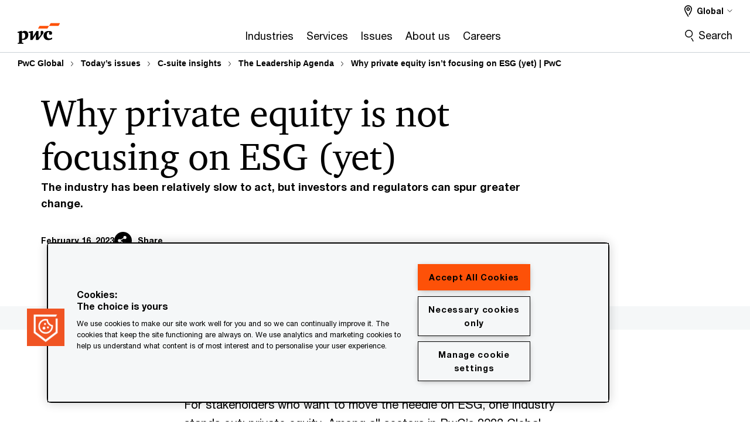

--- FILE ---
content_type: text/html; charset=UTF-8
request_url: https://www.pwc.com/gx/en/issues/c-suite-insights/the-leadership-agenda/why-private-equity-is-not-focusing-on-esg-yet.html?utm_campaign=sbpwc-TLA&utm_medium=sbsite&utm_source=article-rr
body_size: 39134
content:

<!DOCTYPE HTML>
<html lang="en">
    <head>
 









































    <link rel="icon" href="/etc.clientlibs/pwc/clientlibs/css_common/resources/image/favicon.ico" type="image/x-icon"/>
    <script src="/etc.clientlibs/clientlibs/granite/jquery/granite/csrf.min.56934e461ff6c436f962a5990541a527.js"></script>
<script src="/etc.clientlibs/pwc/clientlibs/clientlib-vendor/jquery.min.76a92234952929ebefaa60dd43afeddb.js"></script>

    






























 	
	
    
        <!-- OneTrust Cookies Consent Notice start for www.pwc.com/gx -->

<script src="https://cdn.cookielaw.org/scripttemplates/otSDKStub.js" data-language="en" type="text/javascript" charset="UTF-8" data-domain-script="0645fa74-2808-4ef1-b238-12e241a58cf7"></script>
<script type="text/javascript">
function OptanonWrapper() { }
</script>
<!-- OneTrust Cookies Consent Notice end for www.pwc.com/gx -->
    
    
    
	<script src="/etc.clientlibs/pwc/clientlibs/components-digitaldataanalytics.min.1e95b6b45050fb34422a222506511317.js"></script>

    <script>
        createObject('page.skipOptanonCall',true);
    </script>
	
    

<title>Why private equity isn&rsquo;t focusing on ESG (yet) | PwC
</title>
<meta http-equiv="content-language" content="en_gx"/>
<meta http-equiv="X-UA-Compatible" content="IE=edge">
<meta property="og:title" content="Why private equity is not focusing on ESG (yet)"/>
<meta property="og:type" content="article"/>
<meta property="og:site_name" content="PwC"/>
<meta property="og:description" content="The industry has been relatively slow to act, but investors and regulators can spur greater change. "/>

<meta property="og:image" content="https://www.pwc.com/gx/en/issues/tla/thumbs/medium/ID-78_670px.jpg"/>


<meta name="robots" content="index,follow"/>
<meta name="keywords" content="esg in private equity, esg and private equity, private equity and esg, esg private equity firms, private equity esg trends, esg considerations for private equity firms "/>
<meta name="description" content="The industry has been relatively slow to act, but investors and regulators can spur greater change. "/>
<meta name="author" content="PricewaterhouseCoopers"/>
<meta name="pwcTitle" content="Why private equity is not focusing on ESG (yet)"/>
<meta name="pwcLocale" content="en_gx"/>
<meta name="pwcCountry" content='gx'/>


<meta name="pwcGeo.default" content="GX"/>
<meta name="pwcLang" content="en"/>
<meta name="pwcTag" content="TLA||, Climate and sustainability||, 2 min||, Data||, Finance||">
<meta name="pwcHideLevel" content="0,2"/>
<meta name="target" content=""/>
<meta name="pwcReleaseDate" content="2023-02-16T09:46:00.000-05:00"/>	
<meta name="pwcLastModifiedDate" content="2025-09-03T19:26:59.492Z"/>	
<meta name="pwcselectednav" content="2"/>
<meta name="viewport" id="pwcviewport" content="width=device-width, initial-scale=1.0">
<link rel="apple-touch-icon" href="/content/pwc/script/network/apple-touch-icon.png"/>

<link rel="canonical" href="https://www.pwc.com/gx/en/issues/c-suite-insights/the-leadership-agenda/why-private-equity-is-not-focusing-on-esg-yet.html"/>
<meta property="og:url" content="https://www.pwc.com/gx/en/issues/c-suite-insights/the-leadership-agenda/why-private-equity-is-not-focusing-on-esg-yet.html"/>


<script>
    var  page ="Why private equity isn&rsquo;t focusing on ESG (yet) | PwC";
    var anlyticsEscapeTitle = "Why private equity is not focusing on ESG (yet)";
    var anlyticsunescapeTitle = $('<textarea />').html(anlyticsEscapeTitle).text();
    var  templatePath ="/conf/pwc/settings/wcm/templates/longform-level1-landing-template-bu";
    var pwcReleaseDate = "2023-02-16T09:46:00.000-05:00";
    var pageNameUnescape = $('<textarea />').html(page).text();
    //PR-13329 change -- start
    var jsonData = {};
    if(Object.keys(jsonData).length){
        var taxonomyDataKey = jsonData.DataLayerKey !=null ? jsonData.DataLayerKey : "" ;
        var taxonomyDataValue =jsonData.DataLayerValue!=null ? jsonData.DataLayerValue : "";
        createObject(taxonomyDataKey,taxonomyDataValue);
    }
    
    //PR-13329 change -- end
    createObject('page.pageInfo.pageName', pageNameUnescape);
    createObject("page.pageInfo.pageType",templatePath.substring(templatePath.lastIndexOf('/')  + 1));
    createObject('page.content.publishDate', pwcReleaseDate);
    createObject('page.content.contentTitle', anlyticsunescapeTitle);
    createObject('page.content.contentType', "article");
    
    //PR-12825 change --start
    var pageContentJsonObject = {"ContentFullPathValueWithoutQueryParams":"/content/pwc/gx/en/issues/c-suite-insights/the-leadership-agenda/why-private-equity-is-not-focusing-on-esg-yet.html","ContentFullPathKey":"page.content.contentFullPath"};
    var urlQueryParams = new URLSearchParams(window.location.search);
    var pageUrlPath= pageContentJsonObject.ContentFullPathValueWithoutQueryParams;
    if(urlQueryParams!=''){
    	pageUrlPath=pageUrlPath.concat("?").concat(urlQueryParams);
    }
    createObject(pageContentJsonObject.ContentFullPathKey,pageUrlPath);
  	//PR-12825 change --end
  	
    //Added old dataLayer object value in digitalData.site object.
    digitalData.site ={"SiteValues":{"fullTagParent":"/","businessFunctionParent":"","topicsParent":"","funnel":"","businessFunction":"","industry":"","stakeholders":"","funnelParent":"","fullTag":"/","los":"","campaigns":"","economicBuyers":"","technologyParent":"","folderDirectory":"pwc/gx/en/issues/c-suite-insights/the-leadership-agenda","contentType":"","campaignsParent":"","industriesParent":"","topics":"","pwcContentTypeParent":"","economicBuyersParent":"","servicesParent":"","services":"","technology":"","subLos":"","pwcContentType":"","contentLengthParent":"","industries":"","businessImperatives":"","contentLength":"","stakeholdersParent":"","businessImperativesParent":""},"additionalTags":"","business":{"businessChallenge":"","businessTopic":""},"accountRegistration":false};
</script>
<script type="application/ld+json">
{
    "@type": "Thing",
    "@context": "http://schema.org",
    "image": "https://www.pwc.com/gx/en/issues/tla/thumbs/medium/ID-78_670px.jpg",
    "name":"Why private equity isn’t focusing on ESG (yet) | PwC",
    "description":"The industry has been relatively slow to act, but investors and regulators can spur greater change. "
}
</script>

    
	<script>
		var currentPageTerritory = 'gx';
        var componentAnimationDelayFlag = false;
	</script>
    

    

	
    

	
    

	
    

    





    



    

	
	

	
	

  
  

    

	

    
    
        <script>
            (function(win, doc, style, timeout) {
                var STYLE_ID = 'at-body-style';
                function getParent() {
                    return doc.getElementsByTagName('head')[0];
                }
                function addStyle(parent, id, def) {
                    if (!parent) {
                        return;
                    }
                    var style = doc.createElement('style');
                    style.id = id;
                    style.innerHTML = def;
                    parent.appendChild(style);
                }
                function removeStyle(parent, id) {
                    if (!parent) {
                        return;
                    }
                    var style = doc.getElementById(id);
                    if (!style) {
                        componentAnimationDelayFlag = false;
                        return;
                    }
                    parent.removeChild(style);
                }
                addStyle(getParent(), STYLE_ID, style);
                setTimeout(function() {
                    removeStyle(getParent(), STYLE_ID);
                }, timeout);
                componentAnimationDelayFlag = true;
            }(window, document, "body {opacity: 0 !important}", 3000));
        </script>
    
	
    
        <script>
            var pageTerritoryForDTM = 'gx';
        </script>
        <script src="//assets.adobedtm.com/94ed34440bb5/3f3b522e5510/launch-5b28a70d8754.min.js" type="text/javascript" async></script>
        <script src="/etc.clientlibs/pwc/clientlibs/components-analytics.min.09fae73c6d4e6a64a3d6fec9bf69a6a7.js"></script>

    
    

    
    	
    

    

    
<script src="/etc.clientlibs/pwc/clientlibs/handlebars.min.cea4640e01740056e78b381c8d3b8d84.js"></script>




    
<script src="/etc.clientlibs/pwc/clientlibs/purify.min.861f03f452e5d56afa11ef73013b9d07.js"></script>




    
<link rel="stylesheet" href="/etc.clientlibs/pwc/clientlibs/longform/style-colors-rebrand.min.55a5cd0f49e7116a8dc3be45b77c8d11.css" type="text/css">
<link rel="stylesheet" href="/etc.clientlibs/pwc/clientlibs/rebrand-clientlibs/components-colors.min.1f799403448b688d16cd19b707feffe1.css" type="text/css">


       




<!-- <script src="//assets.adobedtm.com/c1b096e48fc8/1825f4c13961/launch-05a1756607c1-development.min.js" async></script>  -->

<input id="modnavigationid" type="hidden" value="/gx/en/issues/c-suite-insights/the-leadership-agenda/why-private-equity-is-not-focusing-on-esg-yet/"/>
<input type="hidden" id="navmode" value="publish"/>

<input class="currentPagePath" type="hidden" value="/content/pwc/gx/en/issues/c-suite-insights/the-leadership-agenda/why-private-equity-is-not-focusing-on-esg-yet"/>
<input type="hidden" id="isUserReg" value="false"/>

    
    
    

    

    
    
    

</head>
    <body class="basepage page basicpage page-primary-col--orange page-secondary-col--orange page-tertiary-col--orange standard-reading longform-level1-landing-template page-primary-col--orange page-secondary-col--orange page-tertiary-col--orange bu-theme bu-migrated  bu-territory publish standard-spacing pwcscrolling longformcontent cmp-base-modernized">
        
             
            



			<div id="wrapper">
            
<div class="root container responsivegrid">

    
    
    
    <div id="container-37399ed8df" class="cmp-container">
        
        <div class="ixfsection experiencefragment"><div class="mod-ixf-page-section"></div>


	<section id="header" style="height: auto" class="cmp-experiencefragment cmp-experiencefragment--gx-en fullwidth ">


    
    <div id="container-95167a4319" class="cmp-container">
        


<div class="aem-Grid aem-Grid--12 aem-Grid--default--12 ">
    
    <div class="embedscript aem-GridColumn aem-GridColumn--default--12"><!-- SDI include (path: /content/experience-fragments/pwc/gx/en/header/gx-en/master/_jcr_content/root/embedscript.dynamic.html/pwc/components/modernized/content/embedscript, resourceType: pwc/components/modernized/content/embedscript) -->

    
        
            <link rel="stylesheet" type="text/css" href="/gx/en/assets/css/base-new.css"/>
        
        
    
        
        
            <script type="text/javascript" src="/content/pwc/script/gx/en/contact.js"></script>
        
    
        
        
            <script type="text/javascript" src="/content/pwc/script/gx/en/base/link-accessibility.js"></script>
        
    


    

</div>
<div class="slim-page-header-v2 parbase aem-GridColumn aem-GridColumn--default--12"><!-- SDI include (path: /content/experience-fragments/pwc/gx/en/header/gx-en/master/_jcr_content/root/slim_page_header_v2.dynamic.html/pwc/components/modernized/content/slim-page-header-v2, resourceType: pwc/components/modernized/content/slim-page-header-v2) -->

<nav id="skipNav" aria-label="Skip Links">
   <a tabindex="1" id="skipToContent" href="#" class="sr-only sr-only-focusable skip-content" aria-label="Skip to content">Skip to content</a>
   <a tabindex="1" id="skipToFooter" href="#pgFooter" class="sr-only sr-only-focusable skip-content" aria-label="Skip to footer">Skip to footer</a>   
</nav>
<div class="headerv2-container" data-current-level=""> 
  <header class="slimheader-v2 mod__header-v2">
      <input type='hidden' id='checkUserLoginOrNot' value='false'/>
      <a id="logoUrl" tabindex="3" href="/gx/en" aria-label="PwC homepage" class="slim-logo search-hide levelOneLink ">
      </a>
      <span class="mobile-search-btn non-bu-search-mobile " aria-label="Site Search" tabindex="0"></span>
      <span class="mobile-search-btn bu-search-mobile " aria-label="Site Search" tabindex="0"></span>
      <div tabindex="0" id="slim-hamburger" class="slim-hamburger-ico" aria-label="Menu " data-open-aria-label="Menu" data-close-aria-label="Menu Close">
         <span></span>
         <span></span>
         <span></span>
      </div>
      <div class="slim-navigation" style="opacity:0;">
         <nav class="nav-primary search-hide" data-tab-index-start="9" aria-label="Main Navigation">
    <a aria-controls="industries-subnav-1" link-href="https://www.pwc.com/gx/en/industries.html" href="#" data-has-subnav="true" data-nav-index="1" class="levelOneLink " nextpage-canonical-url="https://www.pwc.com/gx/en/industries.html" navigation-title="Industries" aria-label="Industries "><span aria-hidden="true">Industries</span></a>
            
         
    <a aria-controls="services-subnav-2" link-href="https://www.pwc.com/gx/en/services.html" href="#" data-has-subnav="true" data-nav-index="2" class="levelOneLink " nextpage-canonical-url="https://www.pwc.com/gx/en/services.html" navigation-title="Services" aria-label="Services "><span aria-hidden="true">Services</span></a>
            
         
    <a aria-controls="issues-subnav-3" link-href="https://www.pwc.com/gx/en/issues.html" href="#" data-has-subnav="true" data-nav-index="3" class="levelOneLink " nextpage-canonical-url="https://www.pwc.com/gx/en/issues.html" navigation-title="Issues" aria-label="Issues "><span aria-hidden="true">Issues</span></a>
            
         
    <a aria-controls="about_us-subnav-4" link-href="https://www.pwc.com/gx/en/about.html" href="#" data-has-subnav="true" data-nav-index="4" class="levelOneLink " nextpage-canonical-url="https://www.pwc.com/gx/en/about.html" navigation-title="About us" aria-label="About us "><span aria-hidden="true">About us</span></a>
            
         
    <a aria-controls="careers-subnav-5" link-href="https://www.pwc.com/gx/en/careers.html" href="#" data-has-subnav="true" data-nav-index="5" class="levelOneLink " nextpage-canonical-url="https://www.pwc.com/gx/en/careers.html" navigation-title="Careers" aria-label="Careers "><span aria-hidden="true">Careers</span></a>
            
               <div class="nav-more" style="display: none;">
                  <p>More</p>
                  <div class="levelOneLink nav-more-dropdown">
                  </div>
               </div>
            
         </nav>
         
            
    <nav class="nav-secondary search-hide" aria-label="Secondary Navigation">
        
            
	<script id="overlay-template" type="text/x-handlebars-template">
<!--		<div class="authenticated-user-options hidden">
            <div class="user-option-list">
                <a tabindex="3"  class="register myaccount levelOneLink" href="{{myAccountHref}}">My Account</a>
                <a tabindex="4" class="sign-in signout levelOneLink" onclick="logOffUser(window.location.href)">Sign Out</a>
            </div>
        </div>
        <div class="user-options hidden">
            <a tabindex="3" class="sign-in userreg levelOneLink" data-href="{{signInHref}}" href="javascript:void(0);"> Sign in</a>
            <a tabindex="4" class="register userreg levelOneLink" href="{{createAccountHref}}"> Register</a>
        </div> -->
</script>

        
        <div class="login-data"></div>
        <!--<div data-sly-test="false" class="user-options hidden">
            <a tabindex="3" data-sly-test.loginLink="/bin/saml/internal/auth" data-href="" href="javascript:void(0);" class="sign-in userreg levelOneLink">Sign in</a>
            <a tabindex="4" data-sly-test.registerLink="https://login.pwc.com/identity/register?goto=" data-register-link="" href="javascript:void(0);" class="register userreg levelOneLink">Register</a>
        </div>-->
        <div class="location-options">
            <script id="language-selector-template" type="text/x-handlebars-template">
    <div class="options-language">
        <button tabindex="7" class="open-lang-options">{{jcrlanguage}} 
            <img alt="" class="non-bu-close-location-mobile" src="/etc.clientlibs/pwc/clientlibs/rebrand-clientlibs/components-colors/resources/images/slim-header-v2/Chevron.svg">
            <img alt="" class="bu-close-location-mobile" src="/etc.clientlibs/pwc/clientlibs/rebrand-clientlibs/components-colors/resources/images/slim-header-v2-bu/Chevron-bu.svg">
        </button>
        <img class="close-options non-bu-close-location-mobile" alt="" src="/etc.clientlibs/pwc/clientlibs/rebrand-clientlibs/components-colors/resources/images/slim-header-v2/close-icon-white.svg">
        <img class="close-options bu-close-location-mobile" alt="" src="/etc.clientlibs/pwc/clientlibs/rebrand-clientlibs/components-colors/resources/images/slim-header-v2-bu/Cancel-bu.svg">

    </div>
    <div class="slim-language-selector" id="langDialog" aria-label="{{langSelectorTitleText}}" role="dialog" aria-modal="true">
        <p>{{langSelectorTitleText}}</p>
        <div class="language-selector-list levelOneLink " id="lstLang" role="listbox" aria-labelledby="langDialog">
            {{#each languageSelectorData.alternateLanguages}}
            <a id="lang_{{@index}}" role="option" {{#if this.isCurrentLanguage}} class="is-active" {{/if}} href="{{this.linkURL}}" data-lang="{{this.linkText}}"> {{this.linkText}} </a>
            {{/each}}
        </div>
    </div>
</script>
            
                
<script id="territory-selector-template" type="text/x-handlebars-template">
	<button tabindex="6" aria-label="{{territorySelectorBtnText}}">
		<span>{{currentPageTerritoryName}} 
			<img alt="" class="non-bu-close-location-mobile" src="/etc.clientlibs/pwc/clientlibs/rebrand-clientlibs/components-colors/resources/images/slim-header-v2/Chevron.svg">
			<img alt="" class="bu-close-location-mobile" src="/etc.clientlibs/pwc/clientlibs/rebrand-clientlibs/components-colors/resources/images/slim-header-v2-bu/Chevron-bu.svg">
		</span>
		<img class="close-options non-bu-close-location-mobile" alt="" src="/etc.clientlibs/pwc/clientlibs/rebrand-clientlibs/components-colors/resources/images/slim-header-v2/close-icon-white.svg">
		<img class="close-options bu-close-location-mobile" alt="" src="/etc.clientlibs/pwc/clientlibs/rebrand-clientlibs/components-colors/resources/images/slim-header-v2-bu/Cancel-bu.svg">
	</button>
	<!-- territory dialog box starts here -->
	<div class="territory-selector" aria-label="{{findATerritoryText}}" id="lst-territory-selector" role="dialog" aria-modal="true">
		<div class="territory-selector-search">
				<label class="sr-only" for="searchField"> {{findATerritoryText}} </label>
				<input id="countrySearch" class="levelOneLink" name="country" type="text" placeholder="{{findATerritoryText}}">
		</div>
		<div class="territory-selector-list levelOneLink" id="lstTerritory" role="listbox" aria-labelledby="lst-territory-selector">
			{{#each territories}}
			{{#if territoryFinder}}
                    <a id="option_{{@index}}" role="option" class="{{#ifEquals name 'Global'}}region-global {{/ifEquals}}{{#ifEquals name ../currentPageTerritoryName}}is-active {{/ifEquals}}"
                    href="{{domain}}" data-value="{{name}}">{{name}}</a>
			{{#each alias}}
                    <a id="option_{{this}}_{{@index}}" role="option" class="{{#ifEquals name 'Global'}}region-global {{/ifEquals}}{{#ifEquals ../name ../../currentPageTerritoryName}}is-active {{/ifEquals}}"
                    href="{{../domain}}" data-value="{{this}}">{{this}}</a>
			{{/each}}
			{{#if @last}}
			<p id="option_noresult" role="option" class="territory-no-results">{{territoryNotFoundText}}</p>
			{{/if}}
			{{/if}}
			{{/each}}

		</div>
	</div>
</script>

            
            <div class="lo-backsplash"></div>
            <span class="option-country levelOneLink">
      </span>
            
            <span class="option-language">
          </span>
            
        </div>
    </nav>

         
         
         <div class="nav-search search-hide ">
            <button aria-expanded="false" class="search-hide levelOneLink">Search</button>
            <div class="search-hide searchbox">
               <form id="slimSearchForm" role="search" action="https://www.pwc.com/gx/en/search.html" method="get">
	               <input id="slimSearch" class="slim-search" type="text" name="searchfield" placeholder="Search for industries, products, services and more"/>
	                <input type="hidden" name="pwcSiteSection" autocomplete="off"/>
                    <input type="hidden" name="pwcLang" value="" autocomplete="off"/>
                    <input type="hidden" name="pwcGeo" value="" autocomplete="off"/>
                  <input type="submit" class="submit-search" value=""/>
               </form>
               <button id="close-search" aria-label="Search Close"></button>
            </div>
         </div>
      </div>
   </header>
   
	<script id="breadcrumb-template" type="text/x-handlebars-template">

            <button class="slimnav-v2-bc-toggle is-hidden">
	           <label class="sr-only">Show full breadcrumb</label>
	        </button>
				<div class="slimnav-v2-breadcrumbs">
				{{#each breadcrumbs}}
				 <a href="{{this.linkURL}}">{{this.linkText}}</a>
				{{/each}}
			    </div>

	</script>
        <div class="slimnav-breadcrumb"> </div>
	
   
   <div class="slimheader-sublevel-slide" data-nav-level="2">
      <div class="slide-shadow search-hide"></div>
      <div class="slide-bg"></div>
      
      
         <div id="industries-subnav-1" class="sublevel-container search-hide show-subnav">
            <div class="sublevel-navs">
               <div class="slimnav-level2 slimheader-slide-nav">
                  <div class="slide-nav-contain">
                     <div class="sublevel-title-container search-hide">
                        <div class="slimnav-mobile-header">
                           <p> Menu</p>
                        </div>
                        <div class="slimheader-breadcrumb is-hidden">
                           <a href="#">Industries</a>
                        </div>
                        <a href="https://www.pwc.com/gx/en/industries.html" aria-label="Industries " class="lv2-label" nextpage-canonical-url="https://www.pwc.com/gx/en/industries.html" navigation-title="Industries"><span aria-hidden="true">Industries</span></a>
                     </div>
                     <nav>
    					<a class="levelTwoLink " data-breadcrumb="Industries" href="https://www.pwc.com/gx/en/industries.html" aria-controls="see_all_industries-subnav-1-1" nextpage-canonical-url="https://www.pwc.com/gx/en/industries.html" navigation-title="See all industries" aria-label="See all industries "><span aria-hidden="true">See all industries</span></a>
                     
    					<a class="levelTwoLink has-lv3" data-breadcrumb="Industries" href="https://www.pwc.com/gx/en/industries/consumer-markets.html" aria-controls="consumer_markets-subnav-1-2" nextpage-canonical-url="https://www.pwc.com/gx/en/industries/consumer-markets.html" navigation-title="Consumer markets" aria-label="Consumer markets "><span aria-hidden="true">Consumer markets</span></a>
                     
    					<a class="levelTwoLink has-lv3" data-breadcrumb="Industries" href="https://www.pwc.com/gx/en/industries/energy-utilities-resources.html" aria-controls="energy__utilities_and_resources-subnav-1-3" nextpage-canonical-url="https://www.pwc.com/gx/en/industries/energy-utilities-resources.html" navigation-title="Energy, utilities and resources" aria-label="Energy, utilities and resources "><span aria-hidden="true">Energy, utilities and resources</span></a>
                     
    					<a class="levelTwoLink has-lv3" data-breadcrumb="Industries" href="https://www.pwc.com/gx/en/industries/financial-services.html" aria-controls="financial_services-subnav-1-4" nextpage-canonical-url="https://www.pwc.com/gx/en/industries/financial-services.html" navigation-title="Financial services" aria-label="Financial services "><span aria-hidden="true">Financial services</span></a>
                     
    					<a class="levelTwoLink has-lv3" data-breadcrumb="Industries" href="https://www.pwc.com/gx/en/industries/government-public-sector.html" aria-controls="government_and_public_sector-subnav-1-5" nextpage-canonical-url="https://www.pwc.com/gx/en/industries/government-public-sector.html" navigation-title="Government and public sector" aria-label="Government and public sector "><span aria-hidden="true">Government and public sector</span></a>
                     
    					<a class="levelTwoLink has-lv3" data-breadcrumb="Industries" href="https://www.pwc.com/gx/en/industries/health-industries.html" aria-controls="health_industries-subnav-1-6" nextpage-canonical-url="https://www.pwc.com/gx/en/industries/health-industries.html" navigation-title="Health industries" aria-label="Health industries "><span aria-hidden="true">Health industries</span></a>
                     
    					<a class="levelTwoLink has-lv3" data-breadcrumb="Industries" href="https://www.pwc.com/gx/en/industries/industrial-services.html" aria-controls="industrials_and_services-subnav-1-7" nextpage-canonical-url="https://www.pwc.com/gx/en/industries/industrial-services.html" navigation-title="Industrials and services" aria-label="Industrials and services "><span aria-hidden="true">Industrials and services</span></a>
                     
    					<a class="levelTwoLink has-lv3" data-breadcrumb="Industries" href="https://www.pwc.com/gx/en/industries/private-equity.html" aria-controls="private_equity_and_principal_investors-subnav-1-8" nextpage-canonical-url="https://www.pwc.com/gx/en/industries/private-equity.html" navigation-title="Private equity and principal investors" aria-label="Private equity and principal investors "><span aria-hidden="true">Private equity and principal investors</span></a>
                     
    					<a class="levelTwoLink has-lv3" data-breadcrumb="Industries" href="https://www.pwc.com/gx/en/industries/tmt.html" aria-controls="technology__media_and_telecommunications-subnav-1-9" nextpage-canonical-url="https://www.pwc.com/gx/en/industries/tmt.html" navigation-title="Technology, media and telecommunications" aria-label="Technology, media and telecommunications "><span aria-hidden="true">Technology, media and telecommunications</span></a>
                     </nav>
                  </div>
               </div>
               <span class="slimnav-level3">
                  <div id="see_all_industries-subnav-1-1" class="slimheader-slide-nav">
                     <div class="slide-nav-contain">
                        <div class="sublevel-title-container search-hide">
                           <div class="slimnav-mobile-header">
                              <p> Menu</p>
                           </div>
                           <div class="slimheader-breadcrumb is-hidden">
                              <a href="#">Industries</a>
                           </div>
                           <a href="https://www.pwc.com/gx/en/industries.html" class="lv2-label" nextpage-canonical-url="https://www.pwc.com/gx/en/industries.html" navigation-title="See all industries" aria-label="See all industries "><span aria-hidden="true">See all industries</span></a>
                        </div>
                        
                     </div>
                  </div>
               
                  <div id="consumer_markets-subnav-1-2" class="slimheader-slide-nav">
                     <div class="slide-nav-contain">
                        <div class="sublevel-title-container search-hide">
                           <div class="slimnav-mobile-header">
                              <p> Menu</p>
                           </div>
                           <div class="slimheader-breadcrumb is-hidden">
                              <a href="#">Industries</a>
                           </div>
                           <a href="https://www.pwc.com/gx/en/industries/consumer-markets.html" class="lv2-label" nextpage-canonical-url="https://www.pwc.com/gx/en/industries/consumer-markets.html" navigation-title="Consumer markets" aria-label="Consumer markets "><span aria-hidden="true">Consumer markets</span></a>
                        </div>
                        <nav>
                           <a class="levelThreeLink" href="https://www.pwc.com/gx/en/industries/consumer-markets/consumer-goods.html" nextpage-canonical-url="https://www.pwc.com/gx/en/industries/consumer-markets/consumer-goods.html" navigation-title="Consumer goods" aria-label="Consumer goods "><span aria-hidden="true">Consumer goods</span></a>
                        
                           <a class="levelThreeLink" href="https://www.pwc.com/gx/en/industries/hospitality-leisure.html" nextpage-canonical-url="https://www.pwc.com/gx/en/industries/hospitality-leisure.html" navigation-title="Hospitality and leisure" aria-label="Hospitality and leisure "><span aria-hidden="true">Hospitality and leisure</span></a>
                        
                           <a class="levelThreeLink" href="https://www.pwc.com/gx/en/industries/consumer-markets/retail.html" nextpage-canonical-url="https://www.pwc.com/gx/en/industries/consumer-markets/retail.html" navigation-title="Retail" aria-label="Retail "><span aria-hidden="true">Retail</span></a>
                        
                           <a class="levelThreeLink" href="https://www.pwc.com/gx/en/industries/transportation-logistics.html" nextpage-canonical-url="https://www.pwc.com/gx/en/industries/transportation-logistics.html" navigation-title="Transportation and logistics" aria-label="Transportation and logistics "><span aria-hidden="true">Transportation and logistics</span></a>
                        </nav>
                     </div>
                  </div>
               
                  <div id="energy__utilities_and_resources-subnav-1-3" class="slimheader-slide-nav">
                     <div class="slide-nav-contain">
                        <div class="sublevel-title-container search-hide">
                           <div class="slimnav-mobile-header">
                              <p> Menu</p>
                           </div>
                           <div class="slimheader-breadcrumb is-hidden">
                              <a href="#">Industries</a>
                           </div>
                           <a href="https://www.pwc.com/gx/en/industries/energy-utilities-resources.html" class="lv2-label" nextpage-canonical-url="https://www.pwc.com/gx/en/industries/energy-utilities-resources.html" navigation-title="Energy, utilities and resources" aria-label="Energy, utilities and resources "><span aria-hidden="true">Energy, utilities and resources</span></a>
                        </div>
                        <nav>
                           <a class="levelThreeLink" href="https://www.pwc.com/gx/en/industries/energy-utilities-resources/chemicals.html" nextpage-canonical-url="https://www.pwc.com/gx/en/industries/energy-utilities-resources/chemicals.html" navigation-title="Chemicals" aria-label="Chemicals "><span aria-hidden="true">Chemicals</span></a>
                        
                           <a class="levelThreeLink" href="https://www.pwc.com/gx/en/industries/energy-utilities-resources/mining-metals.html" nextpage-canonical-url="https://www.pwc.com/gx/en/industries/energy-utilities-resources/mining-metals.html" navigation-title="Mining and metals" aria-label="Mining and metals "><span aria-hidden="true">Mining and metals</span></a>
                        
                           <a class="levelThreeLink" href="https://www.pwc.com/gx/en/industries/energy-utilities-resources/oil-gas-energy.html" nextpage-canonical-url="https://www.pwc.com/gx/en/industries/energy-utilities-resources/oil-gas-energy.html" navigation-title="Oil and gas" aria-label="Oil and gas "><span aria-hidden="true">Oil and gas</span></a>
                        
                           <a class="levelThreeLink" href="https://www.pwc.com/gx/en/industries/energy-utilities-resources/power-utilities.html" nextpage-canonical-url="https://www.pwc.com/gx/en/industries/energy-utilities-resources/power-utilities.html" navigation-title="Power and utilities" aria-label="Power and utilities "><span aria-hidden="true">Power and utilities</span></a>
                        </nav>
                     </div>
                  </div>
               
                  <div id="financial_services-subnav-1-4" class="slimheader-slide-nav">
                     <div class="slide-nav-contain">
                        <div class="sublevel-title-container search-hide">
                           <div class="slimnav-mobile-header">
                              <p> Menu</p>
                           </div>
                           <div class="slimheader-breadcrumb is-hidden">
                              <a href="#">Industries</a>
                           </div>
                           <a href="https://www.pwc.com/gx/en/industries/financial-services.html" class="lv2-label" nextpage-canonical-url="https://www.pwc.com/gx/en/industries/financial-services.html" navigation-title="Financial services" aria-label="Financial services "><span aria-hidden="true">Financial services</span></a>
                        </div>
                        <nav>
                           <a class="levelThreeLink" href="https://www.pwc.com/gx/en/industries/financial-services/asset-management.html" nextpage-canonical-url="https://www.pwc.com/gx/en/industries/financial-services/asset-management.html" navigation-title="Asset and wealth management" aria-label="Asset and wealth management "><span aria-hidden="true">Asset and wealth management</span></a>
                        
                           <a class="levelThreeLink" href="https://www.pwc.com/gx/en/industries/financial-services/banking-capital-markets.html" nextpage-canonical-url="https://www.pwc.com/gx/en/industries/financial-services/banking-capital-markets.html" navigation-title="Banking and capital markets" aria-label="Banking and capital markets "><span aria-hidden="true">Banking and capital markets</span></a>
                        
                           <a class="levelThreeLink" href="https://www.pwc.com/gx/en/industries/financial-services/insurance.html" nextpage-canonical-url="https://www.pwc.com/gx/en/industries/financial-services/insurance.html" navigation-title="Insurance" aria-label="Insurance "><span aria-hidden="true">Insurance</span></a>
                        
                           <a class="levelThreeLink" href="https://www.pwc.com/gx/en/industries/financial-services/real-estate.html" nextpage-canonical-url="https://www.pwc.com/gx/en/industries/financial-services/real-estate.html" navigation-title="Real estate" aria-label="Real estate "><span aria-hidden="true">Real estate</span></a>
                        </nav>
                     </div>
                  </div>
               
                  <div id="government_and_public_sector-subnav-1-5" class="slimheader-slide-nav">
                     <div class="slide-nav-contain">
                        <div class="sublevel-title-container search-hide">
                           <div class="slimnav-mobile-header">
                              <p> Menu</p>
                           </div>
                           <div class="slimheader-breadcrumb is-hidden">
                              <a href="#">Industries</a>
                           </div>
                           <a href="https://www.pwc.com/gx/en/industries/government-public-sector.html" class="lv2-label" nextpage-canonical-url="https://www.pwc.com/gx/en/industries/government-public-sector.html" navigation-title="Government and public sector" aria-label="Government and public sector "><span aria-hidden="true">Government and public sector</span></a>
                        </div>
                        <nav>
                           <a class="levelThreeLink" href="https://www.pwc.com/gx/en/industries/government-public-sector/defence.html" nextpage-canonical-url="https://www.pwc.com/gx/en/industries/government-public-sector/defence.html" navigation-title="Defence" aria-label="Defence "><span aria-hidden="true">Defence</span></a>
                        
                           <a class="levelThreeLink" href="https://www.pwc.com/gx/en/industries/government-public-sector/education-skills.html" nextpage-canonical-url="https://www.pwc.com/gx/en/industries/government-public-sector/education-skills.html" navigation-title="Education and skills" aria-label="Education and skills "><span aria-hidden="true">Education and skills</span></a>
                        
                           <a class="levelThreeLink" href="https://www.pwc.com/gx/en/industries/government-public-sector/public-safety-justice-security.html" nextpage-canonical-url="https://www.pwc.com/gx/en/industries/government-public-sector/public-safety-justice-security.html" navigation-title="Public safety, justice and security" aria-label="Public safety, justice and security "><span aria-hidden="true">Public safety, justice and security</span></a>
                        </nav>
                     </div>
                  </div>
               
                  <div id="health_industries-subnav-1-6" class="slimheader-slide-nav">
                     <div class="slide-nav-contain">
                        <div class="sublevel-title-container search-hide">
                           <div class="slimnav-mobile-header">
                              <p> Menu</p>
                           </div>
                           <div class="slimheader-breadcrumb is-hidden">
                              <a href="#">Industries</a>
                           </div>
                           <a href="https://www.pwc.com/gx/en/industries/health-industries.html" class="lv2-label" nextpage-canonical-url="https://www.pwc.com/gx/en/industries/health-industries.html" navigation-title="Health industries" aria-label="Health industries "><span aria-hidden="true">Health industries</span></a>
                        </div>
                        <nav>
                           <a class="levelThreeLink" href="https://www.pwc.com/gx/en/industries/healthcare.html" nextpage-canonical-url="https://www.pwc.com/gx/en/industries/healthcare.html" navigation-title="Health services" aria-label="Health services "><span aria-hidden="true">Health services</span></a>
                        
                           <a class="levelThreeLink" href="https://www.pwc.com/gx/en/industries/pharmaceuticals-life-sciences.html" nextpage-canonical-url="https://www.pwc.com/gx/en/industries/pharmaceuticals-life-sciences.html" navigation-title="Pharmaceuticals and life sciences" aria-label="Pharmaceuticals and life sciences "><span aria-hidden="true">Pharmaceuticals and life sciences</span></a>
                        </nav>
                     </div>
                  </div>
               
                  <div id="industrials_and_services-subnav-1-7" class="slimheader-slide-nav">
                     <div class="slide-nav-contain">
                        <div class="sublevel-title-container search-hide">
                           <div class="slimnav-mobile-header">
                              <p> Menu</p>
                           </div>
                           <div class="slimheader-breadcrumb is-hidden">
                              <a href="#">Industries</a>
                           </div>
                           <a href="https://www.pwc.com/gx/en/industries/industrial-services.html" class="lv2-label" nextpage-canonical-url="https://www.pwc.com/gx/en/industries/industrial-services.html" navigation-title="Industrials and services" aria-label="Industrials and services "><span aria-hidden="true">Industrials and services</span></a>
                        </div>
                        <nav>
                           <a class="levelThreeLink" href="https://www.pwc.com/gx/en/industries/aerospace-defence.html" nextpage-canonical-url="https://www.pwc.com/gx/en/industries/aerospace-defence.html" navigation-title="Aerospace, defence and security" aria-label="Aerospace, defence and security "><span aria-hidden="true">Aerospace, defence and security</span></a>
                        
                           <a class="levelThreeLink" href="https://www.pwc.com/gx/en/industries/automotive.html" nextpage-canonical-url="https://www.pwc.com/gx/en/industries/automotive.html" navigation-title="Automotive" aria-label="Automotive "><span aria-hidden="true">Automotive</span></a>
                        
                           <a class="levelThreeLink" href="https://www.pwc.com/gx/en/industries/business-services.html" nextpage-canonical-url="https://www.pwc.com/gx/en/industries/business-services.html" navigation-title="Business services" aria-label="Business services "><span aria-hidden="true">Business services</span></a>
                        
                           <a class="levelThreeLink" href="https://www.pwc.com/gx/en/industries/engineering-construction.html" nextpage-canonical-url="https://www.pwc.com/gx/en/industries/engineering-construction.html" navigation-title="Engineering and construction" aria-label="Engineering and construction "><span aria-hidden="true">Engineering and construction</span></a>
                        
                           <a class="levelThreeLink" href="https://www.pwc.com/gx/en/industries/industrial-manufacturing.html" nextpage-canonical-url="https://www.pwc.com/gx/en/industries/industrial-manufacturing.html" navigation-title="Industrial manufacturing" aria-label="Industrial manufacturing "><span aria-hidden="true">Industrial manufacturing</span></a>
                        
                           <a class="levelThreeLink" href="https://www.pwc.com/gx/en/industries/aerospace-defence/space.html" nextpage-canonical-url="https://www.pwc.com/gx/en/industries/aerospace-defence/space.html" navigation-title="Space" aria-label="Space "><span aria-hidden="true">Space</span></a>
                        </nav>
                     </div>
                  </div>
               
                  <div id="private_equity_and_principal_investors-subnav-1-8" class="slimheader-slide-nav">
                     <div class="slide-nav-contain">
                        <div class="sublevel-title-container search-hide">
                           <div class="slimnav-mobile-header">
                              <p> Menu</p>
                           </div>
                           <div class="slimheader-breadcrumb is-hidden">
                              <a href="#">Industries</a>
                           </div>
                           <a href="https://www.pwc.com/gx/en/industries/private-equity.html" class="lv2-label" nextpage-canonical-url="https://www.pwc.com/gx/en/industries/private-equity.html" navigation-title="Private equity and principal investors" aria-label="Private equity and principal investors "><span aria-hidden="true">Private equity and principal investors</span></a>
                        </div>
                        <nav>
                           <a class="levelThreeLink" href="https://www.pwc.com/gx/en/industries/capital-projects-infrastructure.html" nextpage-canonical-url="https://www.pwc.com/gx/en/industries/capital-projects-infrastructure.html" navigation-title="Capital projects and infrastructure" aria-label="Capital projects and infrastructure "><span aria-hidden="true">Capital projects and infrastructure</span></a>
                        </nav>
                     </div>
                  </div>
               
                  <div id="technology__media_and_telecommunications-subnav-1-9" class="slimheader-slide-nav">
                     <div class="slide-nav-contain">
                        <div class="sublevel-title-container search-hide">
                           <div class="slimnav-mobile-header">
                              <p> Menu</p>
                           </div>
                           <div class="slimheader-breadcrumb is-hidden">
                              <a href="#">Industries</a>
                           </div>
                           <a href="https://www.pwc.com/gx/en/industries/tmt.html" class="lv2-label" nextpage-canonical-url="https://www.pwc.com/gx/en/industries/tmt.html" navigation-title="Technology, media and telecommunications" aria-label="Technology, media and telecommunications "><span aria-hidden="true">Technology, media and telecommunications</span></a>
                        </div>
                        <nav>
                           <a class="levelThreeLink" href="https://www.pwc.com/gx/en/industries/tmt/media.html" nextpage-canonical-url="https://www.pwc.com/gx/en/industries/tmt/media.html" navigation-title="Entertainment and media" aria-label="Entertainment and media "><span aria-hidden="true">Entertainment and media</span></a>
                        
                           <a class="levelThreeLink" href="https://www.pwc.com/gx/en/industries/tmt/semiconductors.html" nextpage-canonical-url="https://www.pwc.com/gx/en/industries/tmt/semiconductors.html" navigation-title="Semiconductors" aria-label="Semiconductors "><span aria-hidden="true">Semiconductors</span></a>
                        
                           <a class="levelThreeLink" href="https://www.pwc.com/gx/en/industries/technology.html" nextpage-canonical-url="https://www.pwc.com/gx/en/industries/technology.html" navigation-title="Technology" aria-label="Technology "><span aria-hidden="true">Technology</span></a>
                        
                           <a class="levelThreeLink" href="https://www.pwc.com/gx/en/industries/tmt/telecommunications.html" nextpage-canonical-url="https://www.pwc.com/gx/en/industries/tmt/telecommunications.html" navigation-title="Telecommunications" aria-label="Telecommunications "><span aria-hidden="true">Telecommunications</span></a>
                        </nav>
                     </div>
                  </div>
               </span>
               <div class="slim-featured search-hide">
                  <p class="slim-featured-heading">Featured</p>
                  
                     <div class="slim-featured-item">
                        <a class="featuredLink" href="https://www.pwc.com/gx/en/issues/value-in-motion.html" nextpage-canonical-url="https://www.pwc.com/gx/en/issues/value-in-motion.html" navigation-title="Value in motion">
                           <img src="/gx/en/zz-test-brand-assets-pages-25/value-in-motion/thumb-vim.jpg.pwcimage.150.100.jpg" alt=""/>
                           <p>Value in motion</p>
                        </a>
                     </div>
                  
                     <div class="slim-featured-item">
                        <a class="featuredLink" href="https://www.pwc.com/gx/en/industries/industry-edge.html" nextpage-canonical-url="https://www.pwc.com/gx/en/industries/industry-edge.html" navigation-title="Industry edge">
                           <img src="/glob/dpe/en/primary-context/mobile/pwc_digital-banner_800x450_gettyimages-1307905800.jpg.pwcimage.150.100.jpg" alt=""/>
                           <p>Industry edge</p>
                        </a>
                     </div>
                  
                     <div class="slim-featured-item">
                        <a class="featuredLink" href="https://www.pwc.com/gx/en/about/case-studies/engine-by-starling-launching-bank-software-business.html" nextpage-canonical-url="https://www.pwc.com/gx/en/about/case-studies/engine-by-starling-launching-bank-software-business.html" navigation-title="Engine by Starling: From launching a bank to launching a software business">
                           <img src="/gx/en/zz-test-brand-assets-pages-25/value-in-motion/articles/thumbnails---resized/without-momentum/Engine-by-Starling-Thumbnail.jpg.pwcimage.150.100.jpg" alt=""/>
                           <p>Engine by Starling: From launching a bank to launching a software business</p>
                        </a>
                     </div>
                  
               </div>
            </div>
            <button class="slimheader-close search-hide" aria-label="Menu Close"></button>
         </div>
      
         <div id="services-subnav-2" class="sublevel-container search-hide show-subnav">
            <div class="sublevel-navs">
               <div class="slimnav-level2 slimheader-slide-nav">
                  <div class="slide-nav-contain">
                     <div class="sublevel-title-container search-hide">
                        <div class="slimnav-mobile-header">
                           <p> Menu</p>
                        </div>
                        <div class="slimheader-breadcrumb is-hidden">
                           <a href="#">Services</a>
                        </div>
                        <a href="https://www.pwc.com/gx/en/services.html" aria-label="Services " class="lv2-label" nextpage-canonical-url="https://www.pwc.com/gx/en/services.html" navigation-title="Services"><span aria-hidden="true">Services</span></a>
                     </div>
                     <nav>
    					<a class="levelTwoLink " data-breadcrumb="Services" href="https://www.pwc.com/gx/en/services.html" aria-controls="see_all_services-subnav-2-1" nextpage-canonical-url="https://www.pwc.com/gx/en/services.html" navigation-title="See all services" aria-label="See all services "><span aria-hidden="true">See all services</span></a>
                     
    					<a class="levelTwoLink " data-breadcrumb="Services" href="https://www.pwc.com/gx/en/services/alliances.html" aria-controls="alliances-subnav-2-2" nextpage-canonical-url="https://www.pwc.com/gx/en/services/alliances.html" navigation-title="Alliances" aria-label="Alliances "><span aria-hidden="true">Alliances</span></a>
                     
    					<a class="levelTwoLink " data-breadcrumb="Services" href="https://www.pwc.com/gx/en/services/ai.html" aria-controls="artificial_intelligence-subnav-2-3" nextpage-canonical-url="https://www.pwc.com/gx/en/services/ai.html" navigation-title="Artificial intelligence" aria-label="Artificial intelligence "><span aria-hidden="true">Artificial intelligence</span></a>
                     
    					<a class="levelTwoLink has-lv3" data-breadcrumb="Services" href="https://www.pwc.com/gx/en/services/audit-assurance.html" aria-controls="audit_and_assurance_services-subnav-2-4" nextpage-canonical-url="https://www.pwc.com/gx/en/services/audit-assurance.html" navigation-title="Audit and assurance services" aria-label="Audit and assurance services "><span aria-hidden="true">Audit and assurance services</span></a>
                     
    					<a class="levelTwoLink " data-breadcrumb="Services" href="https://www.pwc.com/gx/en/services/business-model-reinvention.html" aria-controls="reinvention-subnav-2-5" nextpage-canonical-url="https://www.pwc.com/gx/en/services/business-model-reinvention.html" navigation-title="Reinvention" aria-label="Reinvention "><span aria-hidden="true">Reinvention</span></a>
                     
    					<a class="levelTwoLink " data-breadcrumb="Services" href="https://www.pwc.com/gx/en/services/transformation.html" aria-controls="business_transformation-subnav-2-6" nextpage-canonical-url="https://www.pwc.com/gx/en/services/transformation.html" navigation-title="Business transformation" aria-label="Business transformation "><span aria-hidden="true">Business transformation</span></a>
                     
    					<a class="levelTwoLink has-lv3" data-breadcrumb="Services" href="https://www.pwc.com/gx/en/services/consulting.html" aria-controls="consulting-subnav-2-7" nextpage-canonical-url="https://www.pwc.com/gx/en/services/consulting.html" navigation-title="Consulting" aria-label="Consulting "><span aria-hidden="true">Consulting</span></a>
                     
    					<a class="levelTwoLink " data-breadcrumb="Services" href="https://www.pwc.com/gx/en/issues/crisis-solutions.html" aria-controls="crisis_management-subnav-2-8" nextpage-canonical-url="https://www.pwc.com/gx/en/issues/crisis-solutions.html" navigation-title="Crisis management" aria-label="Crisis management "><span aria-hidden="true">Crisis management</span></a>
                     
    					<a class="levelTwoLink has-lv3" data-breadcrumb="Services" href="https://www.pwc.com/gx/en/services/deals.html" aria-controls="deals-subnav-2-9" nextpage-canonical-url="https://www.pwc.com/gx/en/services/deals.html" navigation-title="Deals" aria-label="Deals "><span aria-hidden="true">Deals</span></a>
                     
    					<a class="levelTwoLink " data-breadcrumb="Services" href="https://www.pwc.com/gx/en/services/global-economics.html" aria-controls="economics-subnav-2-10" nextpage-canonical-url="https://www.pwc.com/gx/en/services/global-economics.html" navigation-title="Economics" aria-label="Economics "><span aria-hidden="true">Economics</span></a>
                     
    					<a class="levelTwoLink " data-breadcrumb="Services" href="https://www.pwc.com/gx/en/services/family-business.html" aria-controls="family_business-subnav-2-11" nextpage-canonical-url="https://www.pwc.com/gx/en/services/family-business.html" navigation-title="Family business" aria-label="Family business "><span aria-hidden="true">Family business</span></a>
                     
    					<a class="levelTwoLink " data-breadcrumb="Services" href="https://www.pwc.com/gx/en/services/forensics.html" aria-controls="forensics-subnav-2-12" nextpage-canonical-url="https://www.pwc.com/gx/en/services/forensics.html" navigation-title="Forensics" aria-label="Forensics "><span aria-hidden="true">Forensics</span></a>
                     
    					<a class="levelTwoLink has-lv3" data-breadcrumb="Services" href="https://www.pwc.com/gx/en/services/legal-business-solutions.html" aria-controls="legal_business_solutions-subnav-2-13" nextpage-canonical-url="https://www.pwc.com/gx/en/services/legal-business-solutions.html" navigation-title="Legal business solutions" aria-label="Legal business solutions "><span aria-hidden="true">Legal business solutions</span></a>
                     
    					<a class="levelTwoLink " data-breadcrumb="Services" href="https://www.pwc.com/gx/en/services/managed-services.html" aria-controls="managed_services-subnav-2-14" nextpage-canonical-url="https://www.pwc.com/gx/en/services/managed-services.html" navigation-title="Managed services" aria-label="Managed services "><span aria-hidden="true">Managed services</span></a>
                     
    					<a class="levelTwoLink " data-breadcrumb="Services" href="https://www.pwc.com/gx/en/services/private.html" aria-controls="private-subnav-2-15" nextpage-canonical-url="https://www.pwc.com/gx/en/services/private.html" navigation-title="Private" aria-label="Private "><span aria-hidden="true">Private</span></a>
                     
    					<a class="levelTwoLink " data-breadcrumb="Services" href="https://www.pwc.com/gx/en/services/risk.html" aria-controls="risk_services-subnav-2-16" nextpage-canonical-url="https://www.pwc.com/gx/en/services/risk.html" navigation-title="Risk services" aria-label="Risk services "><span aria-hidden="true">Risk services</span></a>
                     
    					<a class="levelTwoLink " data-breadcrumb="Services" href="https://www.strategyand.pwc.com/gx/en/functions.html" target="_blank" aria-controls="strategy-subnav-2-17" nextpage-canonical-url="https://www.strategyand.pwc.com/gx/en/functions.html" navigation-title="Strategy" aria-label="Strategy Opens in a new tab" rel="noopener"><span aria-hidden="true">Strategy</span></a>
                     
    					<a class="levelTwoLink has-lv3" data-breadcrumb="Services" href="https://www.pwc.com/gx/en/services/sustainability.html" aria-controls="sustainability_and_climate_change-subnav-2-18" nextpage-canonical-url="https://www.pwc.com/gx/en/services/sustainability.html" navigation-title="Sustainability and climate change" aria-label="Sustainability and climate change "><span aria-hidden="true">Sustainability and climate change</span></a>
                     
    					<a class="levelTwoLink has-lv3" data-breadcrumb="Services" href="https://www.pwc.com/gx/en/services/tax.html" aria-controls="tax-subnav-2-19" nextpage-canonical-url="https://www.pwc.com/gx/en/services/tax.html" navigation-title="Tax" aria-label="Tax "><span aria-hidden="true">Tax</span></a>
                     
    					<a class="levelTwoLink " data-breadcrumb="Services" href="https://www.pwc.com/gx/en/services/trust-services.html" aria-controls="trust-subnav-2-20" nextpage-canonical-url="https://www.pwc.com/gx/en/services/trust-services.html" navigation-title="Trust" aria-label="Trust "><span aria-hidden="true">Trust</span></a>
                     
    					<a class="levelTwoLink has-lv3" data-breadcrumb="Services" href="https://www.pwc.com/gx/en/services/workforce.html" aria-controls="workforce-subnav-2-21" nextpage-canonical-url="https://www.pwc.com/gx/en/services/workforce.html" navigation-title="Workforce" aria-label="Workforce "><span aria-hidden="true">Workforce</span></a>
                     </nav>
                  </div>
               </div>
               <span class="slimnav-level3">
                  <div id="see_all_services-subnav-2-1" class="slimheader-slide-nav">
                     <div class="slide-nav-contain">
                        <div class="sublevel-title-container search-hide">
                           <div class="slimnav-mobile-header">
                              <p> Menu</p>
                           </div>
                           <div class="slimheader-breadcrumb is-hidden">
                              <a href="#">Services</a>
                           </div>
                           <a href="https://www.pwc.com/gx/en/services.html" class="lv2-label" nextpage-canonical-url="https://www.pwc.com/gx/en/services.html" navigation-title="See all services" aria-label="See all services "><span aria-hidden="true">See all services</span></a>
                        </div>
                        
                     </div>
                  </div>
               
                  <div id="alliances-subnav-2-2" class="slimheader-slide-nav">
                     <div class="slide-nav-contain">
                        <div class="sublevel-title-container search-hide">
                           <div class="slimnav-mobile-header">
                              <p> Menu</p>
                           </div>
                           <div class="slimheader-breadcrumb is-hidden">
                              <a href="#">Services</a>
                           </div>
                           <a href="https://www.pwc.com/gx/en/services/alliances.html" class="lv2-label" nextpage-canonical-url="https://www.pwc.com/gx/en/services/alliances.html" navigation-title="Alliances" aria-label="Alliances "><span aria-hidden="true">Alliances</span></a>
                        </div>
                        
                     </div>
                  </div>
               
                  <div id="artificial_intelligence-subnav-2-3" class="slimheader-slide-nav">
                     <div class="slide-nav-contain">
                        <div class="sublevel-title-container search-hide">
                           <div class="slimnav-mobile-header">
                              <p> Menu</p>
                           </div>
                           <div class="slimheader-breadcrumb is-hidden">
                              <a href="#">Services</a>
                           </div>
                           <a href="https://www.pwc.com/gx/en/services/ai.html" class="lv2-label" nextpage-canonical-url="https://www.pwc.com/gx/en/services/ai.html" navigation-title="Artificial intelligence" aria-label="Artificial intelligence "><span aria-hidden="true">Artificial intelligence</span></a>
                        </div>
                        
                     </div>
                  </div>
               
                  <div id="audit_and_assurance_services-subnav-2-4" class="slimheader-slide-nav">
                     <div class="slide-nav-contain">
                        <div class="sublevel-title-container search-hide">
                           <div class="slimnav-mobile-header">
                              <p> Menu</p>
                           </div>
                           <div class="slimheader-breadcrumb is-hidden">
                              <a href="#">Services</a>
                           </div>
                           <a href="https://www.pwc.com/gx/en/services/audit-assurance.html" class="lv2-label" nextpage-canonical-url="https://www.pwc.com/gx/en/services/audit-assurance.html" navigation-title="Audit and assurance services" aria-label="Audit and assurance services "><span aria-hidden="true">Audit and assurance services</span></a>
                        </div>
                        <nav>
                           <a class="levelThreeLink" href="https://www.pwc.com/gx/en/services/audit-assurance/accounting-advisory.html" nextpage-canonical-url="https://www.pwc.com/gx/en/services/audit-assurance/accounting-advisory.html" navigation-title="Accounting advisory" aria-label="Accounting advisory "><span aria-hidden="true">Accounting advisory</span></a>
                        
                           <a class="levelThreeLink" href="https://www.pwc.com/gx/en/services/audit-assurance/capital-market.html" nextpage-canonical-url="https://www.pwc.com/gx/en/services/audit-assurance/capital-market.html" navigation-title="Capital markets" aria-label="Capital markets "><span aria-hidden="true">Capital markets</span></a>
                        
                           <a class="levelThreeLink" href="https://www.pwc.com/gx/en/services/audit-assurance/corporate-reporting.html" nextpage-canonical-url="https://www.pwc.com/gx/en/services/audit-assurance/corporate-reporting.html" navigation-title="Corporate reporting" aria-label="Corporate reporting "><span aria-hidden="true">Corporate reporting</span></a>
                        
                           <a class="levelThreeLink" href="https://www.pwc.com/gx/en/services/audit-assurance/financial.html" nextpage-canonical-url="https://www.pwc.com/gx/en/services/audit-assurance/financial.html" navigation-title="Financial audit" aria-label="Financial audit "><span aria-hidden="true">Financial audit</span></a>
                        
                           <a class="levelThreeLink" href="https://www.pwc.com/gx/en/services/audit-assurance/ifrs-reporting.html" nextpage-canonical-url="https://www.pwc.com/gx/en/services/audit-assurance/ifrs-reporting.html" navigation-title="IFRS" aria-label="IFRS "><span aria-hidden="true">IFRS</span></a>
                        
                           <a class="levelThreeLink" href="https://www.pwc.com/gx/en/services/audit-assurance/internal-audit.html" nextpage-canonical-url="https://www.pwc.com/gx/en/services/audit-assurance/internal-audit.html" navigation-title="Internal audit" aria-label="Internal audit "><span aria-hidden="true">Internal audit</span></a>
                        
                           <a class="levelThreeLink" href="https://www.pwc.com/gx/en/services/audit-assurance/next-generation-audit.html" nextpage-canonical-url="https://www.pwc.com/gx/en/services/audit-assurance/next-generation-audit.html" navigation-title="Next generation audit" aria-label="Next generation audit "><span aria-hidden="true">Next generation audit</span></a>
                        
                           <a class="levelThreeLink" href="https://www.pwc.com/gx/en/services/audit-assurance/risk-assurance.html" nextpage-canonical-url="https://www.pwc.com/gx/en/services/audit-assurance/risk-assurance.html" navigation-title="Risk assurance" aria-label="Risk assurance "><span aria-hidden="true">Risk assurance</span></a>
                        
                           <a class="levelThreeLink" href="https://www.pwc.com/gx/en/services/audit-assurance/sustainability-reporting-assurance-services.html" nextpage-canonical-url="https://www.pwc.com/gx/en/services/audit-assurance/sustainability-reporting-assurance-services.html" navigation-title="Sustainability assurance" aria-label="Sustainability assurance "><span aria-hidden="true">Sustainability assurance</span></a>
                        </nav>
                     </div>
                  </div>
               
                  <div id="reinvention-subnav-2-5" class="slimheader-slide-nav">
                     <div class="slide-nav-contain">
                        <div class="sublevel-title-container search-hide">
                           <div class="slimnav-mobile-header">
                              <p> Menu</p>
                           </div>
                           <div class="slimheader-breadcrumb is-hidden">
                              <a href="#">Services</a>
                           </div>
                           <a href="https://www.pwc.com/gx/en/services/business-model-reinvention.html" class="lv2-label" nextpage-canonical-url="https://www.pwc.com/gx/en/services/business-model-reinvention.html" navigation-title="Reinvention" aria-label="Reinvention "><span aria-hidden="true">Reinvention</span></a>
                        </div>
                        
                     </div>
                  </div>
               
                  <div id="business_transformation-subnav-2-6" class="slimheader-slide-nav">
                     <div class="slide-nav-contain">
                        <div class="sublevel-title-container search-hide">
                           <div class="slimnav-mobile-header">
                              <p> Menu</p>
                           </div>
                           <div class="slimheader-breadcrumb is-hidden">
                              <a href="#">Services</a>
                           </div>
                           <a href="https://www.pwc.com/gx/en/services/transformation.html" class="lv2-label" nextpage-canonical-url="https://www.pwc.com/gx/en/services/transformation.html" navigation-title="Business transformation" aria-label="Business transformation "><span aria-hidden="true">Business transformation</span></a>
                        </div>
                        
                     </div>
                  </div>
               
                  <div id="consulting-subnav-2-7" class="slimheader-slide-nav">
                     <div class="slide-nav-contain">
                        <div class="sublevel-title-container search-hide">
                           <div class="slimnav-mobile-header">
                              <p> Menu</p>
                           </div>
                           <div class="slimheader-breadcrumb is-hidden">
                              <a href="#">Services</a>
                           </div>
                           <a href="https://www.pwc.com/gx/en/services/consulting.html" class="lv2-label" nextpage-canonical-url="https://www.pwc.com/gx/en/services/consulting.html" navigation-title="Consulting" aria-label="Consulting "><span aria-hidden="true">Consulting</span></a>
                        </div>
                        <nav>
                           <a class="levelThreeLink" href="https://www.pwc.com/gx/en/services/consulting/cloud-transformation.html" nextpage-canonical-url="https://www.pwc.com/gx/en/services/consulting/cloud-transformation.html" navigation-title="Cloud transformation" aria-label="Cloud transformation "><span aria-hidden="true">Cloud transformation</span></a>
                        
                           <a class="levelThreeLink" href="https://www.pwc.com/gx/en/services/deals.html" nextpage-canonical-url="https://www.pwc.com/gx/en/services/deals.html" navigation-title="Deals" aria-label="Deals "><span aria-hidden="true">Deals</span></a>
                        
                           <a class="levelThreeLink" href="https://www.pwc.com/gx/en/services/consulting/finance-transformation.html" nextpage-canonical-url="https://www.pwc.com/gx/en/services/consulting/finance-transformation.html" navigation-title="Finance transformation" aria-label="Finance transformation "><span aria-hidden="true">Finance transformation</span></a>
                        
                           <a class="levelThreeLink" href="https://www.pwc.com/gx/en/services/forensics.html" nextpage-canonical-url="https://www.pwc.com/gx/en/services/forensics.html" navigation-title="Forensics" aria-label="Forensics "><span aria-hidden="true">Forensics</span></a>
                        
                           <a class="levelThreeLink" href="https://www.pwc.com/gx/en/services/consulting/front-office-transformation.html" nextpage-canonical-url="https://www.pwc.com/gx/en/services/consulting/front-office-transformation.html" navigation-title="Front office transformation" aria-label="Front office transformation "><span aria-hidden="true">Front office transformation</span></a>
                        
                           <a class="levelThreeLink" href="https://www.pwc.com/gx/en/services/consulting/hr-transformation.html" navigation-title="HR transformation" aria-label="HR transformation "><span aria-hidden="true">HR transformation</span></a>
                        
                           <a class="levelThreeLink" href="https://www.pwc.com/gx/en/issues/risk-regulation.html" nextpage-canonical-url="https://www.pwc.com/gx/en/issues/risk-regulation.html" navigation-title="Risk and regulation" aria-label="Risk and regulation "><span aria-hidden="true">Risk and regulation</span></a>
                        
                           <a class="levelThreeLink" target="_blank" href="https://www.strategyand.pwc.com/gx/en/functions.html" nextpage-canonical-url="https://www.strategyand.pwc.com/gx/en/functions.html" navigation-title="Strategy" aria-label="Strategy Opens in a new tab" rel="noopener"><span aria-hidden="true">Strategy</span></a>
                        
                           <a class="levelThreeLink" href="https://www.pwc.com/gx/en/services/consulting/technology.html" nextpage-canonical-url="https://www.pwc.com/gx/en/services/consulting/technology.html" navigation-title="Technology" aria-label="Technology "><span aria-hidden="true">Technology</span></a>
                        
                           <a class="levelThreeLink" href="https://www.pwc.com/gx/en/services/workforce.html" nextpage-canonical-url="https://www.pwc.com/gx/en/services/workforce.html" navigation-title="Workforce" aria-label="Workforce "><span aria-hidden="true">Workforce</span></a>
                        </nav>
                     </div>
                  </div>
               
                  <div id="crisis_management-subnav-2-8" class="slimheader-slide-nav">
                     <div class="slide-nav-contain">
                        <div class="sublevel-title-container search-hide">
                           <div class="slimnav-mobile-header">
                              <p> Menu</p>
                           </div>
                           <div class="slimheader-breadcrumb is-hidden">
                              <a href="#">Services</a>
                           </div>
                           <a href="https://www.pwc.com/gx/en/issues/crisis-solutions.html" class="lv2-label" nextpage-canonical-url="https://www.pwc.com/gx/en/issues/crisis-solutions.html" navigation-title="Crisis management" aria-label="Crisis management "><span aria-hidden="true">Crisis management</span></a>
                        </div>
                        
                     </div>
                  </div>
               
                  <div id="deals-subnav-2-9" class="slimheader-slide-nav">
                     <div class="slide-nav-contain">
                        <div class="sublevel-title-container search-hide">
                           <div class="slimnav-mobile-header">
                              <p> Menu</p>
                           </div>
                           <div class="slimheader-breadcrumb is-hidden">
                              <a href="#">Services</a>
                           </div>
                           <a href="https://www.pwc.com/gx/en/services/deals.html" class="lv2-label" nextpage-canonical-url="https://www.pwc.com/gx/en/services/deals.html" navigation-title="Deals" aria-label="Deals "><span aria-hidden="true">Deals</span></a>
                        </div>
                        <nav>
                           <a class="levelThreeLink" href="https://www.pwc.com/gx/en/services/deals/acquisitions.html" nextpage-canonical-url="https://www.pwc.com/gx/en/services/deals/acquisitions.html" navigation-title="Acquisitions" aria-label="Acquisitions "><span aria-hidden="true">Acquisitions</span></a>
                        
                           <a class="levelThreeLink" href="https://www.pwc.com/gx/en/services/deals/capital-markets-ipo.html" nextpage-canonical-url="https://www.pwc.com/gx/en/services/deals/capital-markets-ipo.html" navigation-title="Capital markets" aria-label="Capital markets "><span aria-hidden="true">Capital markets</span></a>
                        
                           <a class="levelThreeLink" href="https://www.pwc.com/gx/en/services/deals/corporate-finance.html" nextpage-canonical-url="https://www.pwc.com/gx/en/services/deals/corporate-finance.html" navigation-title="Corporate finance" aria-label="Corporate finance "><span aria-hidden="true">Corporate finance</span></a>
                        
                           <a class="levelThreeLink" href="https://www.pwc.com/gx/en/services/deals/deal-strategy.html" nextpage-canonical-url="https://www.pwc.com/gx/en/services/deals/deal-strategy.html" navigation-title="Deals strategy" aria-label="Deals strategy "><span aria-hidden="true">Deals strategy</span></a>
                        
                           <a class="levelThreeLink" href="https://www.pwc.com/gx/en/services/deals/joint-ventures-and-alliances.html" nextpage-canonical-url="https://www.pwc.com/gx/en/services/deals/joint-ventures-and-alliances.html" navigation-title="Joint ventures and alliances" aria-label="Joint ventures and alliances "><span aria-hidden="true">Joint ventures and alliances</span></a>
                        
                           <a class="levelThreeLink" href="https://www.pwc.com/gx/en/services/legal-business-solutions.html" nextpage-canonical-url="https://www.pwc.com/gx/en/services/legal-business-solutions.html" navigation-title="Legal business solutions" aria-label="Legal business solutions "><span aria-hidden="true">Legal business solutions</span></a>
                        
                           <a class="levelThreeLink" href="https://www.pwc.com/gx/en/services/tax/mergers-and-acquisitions.html" nextpage-canonical-url="https://www.pwc.com/gx/en/services/tax/mergers-and-acquisitions.html" navigation-title="M&amp;A tax" aria-label="M&amp;A tax "><span aria-hidden="true">M&amp;A tax</span></a>
                        
                           <a class="levelThreeLink" href="https://www.pwc.com/gx/en/services/managed-services.html" nextpage-canonical-url="https://www.pwc.com/gx/en/services/managed-services.html" navigation-title="Managed services" aria-label="Managed services "><span aria-hidden="true">Managed services</span></a>
                        
                           <a class="levelThreeLink" href="https://www.pwc.com/gx/en/services/deals/performance-and-restructuring.html" nextpage-canonical-url="https://www.pwc.com/gx/en/services/deals/performance-and-restructuring.html" navigation-title="Performance and restructuring" aria-label="Performance and restructuring "><span aria-hidden="true">Performance and restructuring</span></a>
                        </nav>
                     </div>
                  </div>
               
                  <div id="economics-subnav-2-10" class="slimheader-slide-nav">
                     <div class="slide-nav-contain">
                        <div class="sublevel-title-container search-hide">
                           <div class="slimnav-mobile-header">
                              <p> Menu</p>
                           </div>
                           <div class="slimheader-breadcrumb is-hidden">
                              <a href="#">Services</a>
                           </div>
                           <a href="https://www.pwc.com/gx/en/services/global-economics.html" class="lv2-label" nextpage-canonical-url="https://www.pwc.com/gx/en/services/global-economics.html" navigation-title="Economics" aria-label="Economics "><span aria-hidden="true">Economics</span></a>
                        </div>
                        
                     </div>
                  </div>
               
                  <div id="family_business-subnav-2-11" class="slimheader-slide-nav">
                     <div class="slide-nav-contain">
                        <div class="sublevel-title-container search-hide">
                           <div class="slimnav-mobile-header">
                              <p> Menu</p>
                           </div>
                           <div class="slimheader-breadcrumb is-hidden">
                              <a href="#">Services</a>
                           </div>
                           <a href="https://www.pwc.com/gx/en/services/family-business.html" class="lv2-label" nextpage-canonical-url="https://www.pwc.com/gx/en/services/family-business.html" navigation-title="Family business" aria-label="Family business "><span aria-hidden="true">Family business</span></a>
                        </div>
                        
                     </div>
                  </div>
               
                  <div id="forensics-subnav-2-12" class="slimheader-slide-nav">
                     <div class="slide-nav-contain">
                        <div class="sublevel-title-container search-hide">
                           <div class="slimnav-mobile-header">
                              <p> Menu</p>
                           </div>
                           <div class="slimheader-breadcrumb is-hidden">
                              <a href="#">Services</a>
                           </div>
                           <a href="https://www.pwc.com/gx/en/services/forensics.html" class="lv2-label" nextpage-canonical-url="https://www.pwc.com/gx/en/services/forensics.html" navigation-title="Forensics" aria-label="Forensics "><span aria-hidden="true">Forensics</span></a>
                        </div>
                        
                     </div>
                  </div>
               
                  <div id="legal_business_solutions-subnav-2-13" class="slimheader-slide-nav">
                     <div class="slide-nav-contain">
                        <div class="sublevel-title-container search-hide">
                           <div class="slimnav-mobile-header">
                              <p> Menu</p>
                           </div>
                           <div class="slimheader-breadcrumb is-hidden">
                              <a href="#">Services</a>
                           </div>
                           <a href="https://www.pwc.com/gx/en/services/legal-business-solutions.html" class="lv2-label" nextpage-canonical-url="https://www.pwc.com/gx/en/services/legal-business-solutions.html" navigation-title="Legal business solutions" aria-label="Legal business solutions "><span aria-hidden="true">Legal business solutions</span></a>
                        </div>
                        <nav>
                           <a class="levelThreeLink" href="https://www.pwc.com/gx/en/services/legal-business-solutions/employment.html" nextpage-canonical-url="https://www.pwc.com/gx/en/services/legal-business-solutions/employment.html" navigation-title="Employment" aria-label="Employment "><span aria-hidden="true">Employment</span></a>
                        
                           <a class="levelThreeLink" href="https://www.pwc.com/gx/en/services/legal-business-solutions/entity-governance-compliance.html" nextpage-canonical-url="https://www.pwc.com/gx/en/services/legal-business-solutions/entity-governance-compliance.html" navigation-title="Entity governance and compliance" aria-label="Entity governance and compliance "><span aria-hidden="true">Entity governance and compliance</span></a>
                        
                           <a class="levelThreeLink" href="https://www.pwc.com/gx/en/services/legal-business-solutions/corporate-and-commercial.html" nextpage-canonical-url="https://www.pwc.com/gx/en/services/legal-business-solutions/corporate-and-commercial.html" navigation-title="International business reorganisations" aria-label="International business reorganisations "><span aria-hidden="true">International business reorganisations</span></a>
                        
                           <a class="levelThreeLink" href="https://www.pwc.com/gx/en/services/legal-business-solutions/mergers-and-acquisitions.html" nextpage-canonical-url="https://www.pwc.com/gx/en/services/legal-business-solutions/mergers-and-acquisitions.html" navigation-title="Mergers and acquisitions" aria-label="Mergers and acquisitions "><span aria-hidden="true">Mergers and acquisitions</span></a>
                        
                           <a class="levelThreeLink" href="https://www.pwc.com/gx/en/services/legal-business-solutions/new-law.html" nextpage-canonical-url="https://www.pwc.com/gx/en/services/legal-business-solutions/new-law.html" navigation-title="NewLaw " aria-label="NewLaw  "><span aria-hidden="true">NewLaw </span></a>
                        </nav>
                     </div>
                  </div>
               
                  <div id="managed_services-subnav-2-14" class="slimheader-slide-nav">
                     <div class="slide-nav-contain">
                        <div class="sublevel-title-container search-hide">
                           <div class="slimnav-mobile-header">
                              <p> Menu</p>
                           </div>
                           <div class="slimheader-breadcrumb is-hidden">
                              <a href="#">Services</a>
                           </div>
                           <a href="https://www.pwc.com/gx/en/services/managed-services.html" class="lv2-label" nextpage-canonical-url="https://www.pwc.com/gx/en/services/managed-services.html" navigation-title="Managed services" aria-label="Managed services "><span aria-hidden="true">Managed services</span></a>
                        </div>
                        
                     </div>
                  </div>
               
                  <div id="private-subnav-2-15" class="slimheader-slide-nav">
                     <div class="slide-nav-contain">
                        <div class="sublevel-title-container search-hide">
                           <div class="slimnav-mobile-header">
                              <p> Menu</p>
                           </div>
                           <div class="slimheader-breadcrumb is-hidden">
                              <a href="#">Services</a>
                           </div>
                           <a href="https://www.pwc.com/gx/en/services/private.html" class="lv2-label" nextpage-canonical-url="https://www.pwc.com/gx/en/services/private.html" navigation-title="Private" aria-label="Private "><span aria-hidden="true">Private</span></a>
                        </div>
                        
                     </div>
                  </div>
               
                  <div id="risk_services-subnav-2-16" class="slimheader-slide-nav">
                     <div class="slide-nav-contain">
                        <div class="sublevel-title-container search-hide">
                           <div class="slimnav-mobile-header">
                              <p> Menu</p>
                           </div>
                           <div class="slimheader-breadcrumb is-hidden">
                              <a href="#">Services</a>
                           </div>
                           <a href="https://www.pwc.com/gx/en/services/risk.html" class="lv2-label" nextpage-canonical-url="https://www.pwc.com/gx/en/services/risk.html" navigation-title="Risk services" aria-label="Risk services "><span aria-hidden="true">Risk services</span></a>
                        </div>
                        
                     </div>
                  </div>
               
                  <div id="strategy-subnav-2-17" class="slimheader-slide-nav">
                     <div class="slide-nav-contain">
                        <div class="sublevel-title-container search-hide">
                           <div class="slimnav-mobile-header">
                              <p> Menu</p>
                           </div>
                           <div class="slimheader-breadcrumb is-hidden">
                              <a href="#">Services</a>
                           </div>
                           <a href="https://www.strategyand.pwc.com/gx/en/functions.html" target="_blank" class="lv2-label" nextpage-canonical-url="https://www.strategyand.pwc.com/gx/en/functions.html" navigation-title="Strategy" aria-label="Strategy Opens in a new tab" rel="noopener"><span aria-hidden="true">Strategy</span></a>
                        </div>
                        
                     </div>
                  </div>
               
                  <div id="sustainability_and_climate_change-subnav-2-18" class="slimheader-slide-nav">
                     <div class="slide-nav-contain">
                        <div class="sublevel-title-container search-hide">
                           <div class="slimnav-mobile-header">
                              <p> Menu</p>
                           </div>
                           <div class="slimheader-breadcrumb is-hidden">
                              <a href="#">Services</a>
                           </div>
                           <a href="https://www.pwc.com/gx/en/services/sustainability.html" class="lv2-label" nextpage-canonical-url="https://www.pwc.com/gx/en/services/sustainability.html" navigation-title="Sustainability and climate change" aria-label="Sustainability and climate change "><span aria-hidden="true">Sustainability and climate change</span></a>
                        </div>
                        <nav>
                           <a class="levelThreeLink" href="https://www.pwc.com/gx/en/services/sustainability/climate-risk-resilience-adaptation.html" nextpage-canonical-url="https://www.pwc.com/gx/en/services/sustainability/climate-risk-resilience-adaptation.html" navigation-title="Climate risk, resilience and adaptation" aria-label="Climate risk, resilience and adaptation "><span aria-hidden="true">Climate risk, resilience and adaptation</span></a>
                        
                           <a class="levelThreeLink" href="https://www.pwc.com/gx/en/services/sustainability/energy-solutions.html" nextpage-canonical-url="https://www.pwc.com/gx/en/services/sustainability/energy-solutions.html" navigation-title="Energy solutions" aria-label="Energy solutions "><span aria-hidden="true">Energy solutions</span></a>
                        
                           <a class="levelThreeLink" href="https://www.pwc.com/gx/en/services/sustainability/impact-management-for-sustainable-business.html" nextpage-canonical-url="https://www.pwc.com/gx/en/services/sustainability/impact-management-for-sustainable-business.html" navigation-title="Impact management" aria-label="Impact management "><span aria-hidden="true">Impact management</span></a>
                        
                           <a class="levelThreeLink" href="https://www.pwc.com/gx/en/services/legal-business-solutions/esg-legal.html" nextpage-canonical-url="https://www.pwc.com/gx/en/services/legal-business-solutions/esg-legal.html" navigation-title="Legal and sustainability" aria-label="Legal and sustainability "><span aria-hidden="true">Legal and sustainability</span></a>
                        
                           <a class="levelThreeLink" href="https://www.pwc.com/gx/en/services/sustainability/net-zero-transformation.html" nextpage-canonical-url="https://www.pwc.com/gx/en/services/sustainability/net-zero-transformation.html" navigation-title="Net zero transformation" aria-label="Net zero transformation "><span aria-hidden="true">Net zero transformation</span></a>
                        
                           <a class="levelThreeLink" href="https://www.pwc.com/gx/en/services/audit-assurance/sustainability-reporting-assurance-services.html" nextpage-canonical-url="https://www.pwc.com/gx/en/services/audit-assurance/sustainability-reporting-assurance-services.html" navigation-title="Sustainability assurance" aria-label="Sustainability assurance "><span aria-hidden="true">Sustainability assurance</span></a>
                        
                           <a class="levelThreeLink" href="https://www.pwc.com/gx/en/services/sustainability/sustainable-capital.html" nextpage-canonical-url="https://www.pwc.com/gx/en/services/sustainability/sustainable-capital.html" navigation-title="Sustainable capital" aria-label="Sustainable capital "><span aria-hidden="true">Sustainable capital</span></a>
                        
                           <a class="levelThreeLink" href="https://www.pwc.com/gx/en/services/audit-assurance/corporate-reporting/esg-reporting.html" nextpage-canonical-url="https://www.pwc.com/gx/en/services/audit-assurance/corporate-reporting/esg-reporting.html" navigation-title="Sustainability reporting" aria-label="Sustainability reporting "><span aria-hidden="true">Sustainability reporting</span></a>
                        
                           <a class="levelThreeLink" href="https://www.pwc.com/gx/en/services/tax/esg-tax.html" nextpage-canonical-url="https://www.pwc.com/gx/en/services/tax/esg-tax.html" navigation-title="Tax and sustainability" aria-label="Tax and sustainability "><span aria-hidden="true">Tax and sustainability</span></a>
                        </nav>
                     </div>
                  </div>
               
                  <div id="tax-subnav-2-19" class="slimheader-slide-nav">
                     <div class="slide-nav-contain">
                        <div class="sublevel-title-container search-hide">
                           <div class="slimnav-mobile-header">
                              <p> Menu</p>
                           </div>
                           <div class="slimheader-breadcrumb is-hidden">
                              <a href="#">Services</a>
                           </div>
                           <a href="https://www.pwc.com/gx/en/services/tax.html" class="lv2-label" nextpage-canonical-url="https://www.pwc.com/gx/en/services/tax.html" navigation-title="Tax" aria-label="Tax "><span aria-hidden="true">Tax</span></a>
                        </div>
                        <nav>
                           <a class="levelThreeLink" href="https://www.pwc.com/gx/en/services/tax/indirect-taxes.html" nextpage-canonical-url="https://www.pwc.com/gx/en/services/tax/indirect-taxes.html" navigation-title="Indirect taxes" aria-label="Indirect taxes "><span aria-hidden="true">Indirect taxes</span></a>
                        
                           <a class="levelThreeLink" href="https://www.pwc.com/gx/en/services/tax/international-tax-services.html" nextpage-canonical-url="https://www.pwc.com/gx/en/services/tax/international-tax-services.html" navigation-title="International tax services" aria-label="International tax services "><span aria-hidden="true">International tax services</span></a>
                        
                           <a class="levelThreeLink" href="https://www.pwc.com/gx/en/services/tax/mergers-and-acquisitions.html" nextpage-canonical-url="https://www.pwc.com/gx/en/services/tax/mergers-and-acquisitions.html" navigation-title="Mergers and acquisitions" aria-label="Mergers and acquisitions "><span aria-hidden="true">Mergers and acquisitions</span></a>
                        
                           <a class="levelThreeLink" href="https://www.pwc.com/gx/en/services/tax/sightline.html" nextpage-canonical-url="https://www.pwc.com/gx/en/services/tax/sightline.html" navigation-title="Sightline" aria-label="Sightline "><span aria-hidden="true">Sightline</span></a>
                        
                           <a class="levelThreeLink" href="https://www.pwc.com/gx/en/services/tax/code-of-conduct.html" nextpage-canonical-url="https://www.pwc.com/gx/en/services/tax/code-of-conduct.html" navigation-title="Tax code of conduct" aria-label="Tax code of conduct "><span aria-hidden="true">Tax code of conduct</span></a>
                        
                           <a class="levelThreeLink" href="https://www.pwc.com/gx/en/services/tax/tax-controversy-dispute-resolution.html" nextpage-canonical-url="https://www.pwc.com/gx/en/services/tax/tax-controversy-dispute-resolution.html" navigation-title="Tax controversy and dispute resolution" aria-label="Tax controversy and dispute resolution "><span aria-hidden="true">Tax controversy and dispute resolution</span></a>
                        
                           <a class="levelThreeLink" href="https://www.pwc.com/gx/en/services/tax/tax-policy-administration.html" nextpage-canonical-url="https://www.pwc.com/gx/en/services/tax/tax-policy-administration.html" navigation-title="Tax policy and administration" aria-label="Tax policy and administration "><span aria-hidden="true">Tax policy and administration</span></a>
                        
                           <a class="levelThreeLink" href="https://www.pwc.com/gx/en/services/tax/tax-reporting-strategy.html" nextpage-canonical-url="https://www.pwc.com/gx/en/services/tax/tax-reporting-strategy.html" navigation-title="Tax transformation" aria-label="Tax transformation "><span aria-hidden="true">Tax transformation</span></a>
                        
                           <a class="levelThreeLink" href="https://www.pwc.com/gx/en/services/tax/transfer-pricing.html" nextpage-canonical-url="https://www.pwc.com/gx/en/services/tax/transfer-pricing.html" navigation-title="Transfer pricing" aria-label="Transfer pricing "><span aria-hidden="true">Transfer pricing</span></a>
                        </nav>
                     </div>
                  </div>
               
                  <div id="trust-subnav-2-20" class="slimheader-slide-nav">
                     <div class="slide-nav-contain">
                        <div class="sublevel-title-container search-hide">
                           <div class="slimnav-mobile-header">
                              <p> Menu</p>
                           </div>
                           <div class="slimheader-breadcrumb is-hidden">
                              <a href="#">Services</a>
                           </div>
                           <a href="https://www.pwc.com/gx/en/services/trust-services.html" class="lv2-label" nextpage-canonical-url="https://www.pwc.com/gx/en/services/trust-services.html" navigation-title="Trust" aria-label="Trust "><span aria-hidden="true">Trust</span></a>
                        </div>
                        
                     </div>
                  </div>
               
                  <div id="workforce-subnav-2-21" class="slimheader-slide-nav">
                     <div class="slide-nav-contain">
                        <div class="sublevel-title-container search-hide">
                           <div class="slimnav-mobile-header">
                              <p> Menu</p>
                           </div>
                           <div class="slimheader-breadcrumb is-hidden">
                              <a href="#">Services</a>
                           </div>
                           <a href="https://www.pwc.com/gx/en/services/workforce.html" class="lv2-label" nextpage-canonical-url="https://www.pwc.com/gx/en/services/workforce.html" navigation-title="Workforce" aria-label="Workforce "><span aria-hidden="true">Workforce</span></a>
                        </div>
                        <nav>
                           <a class="levelThreeLink" href="https://www.pwc.com/gx/en/services/workforce/culture-change-and-leadership.html" nextpage-canonical-url="https://www.pwc.com/gx/en/services/workforce/culture-change-and-leadership.html" navigation-title="Culture, leadership and change" aria-label="Culture, leadership and change "><span aria-hidden="true">Culture, leadership and change</span></a>
                        
                           <a class="levelThreeLink" href="https://www.pwc.com/gx/en/services/legal-business-solutions/employment.html" nextpage-canonical-url="https://www.pwc.com/gx/en/services/legal-business-solutions/employment.html" navigation-title="Employment law" aria-label="Employment law "><span aria-hidden="true">Employment law</span></a>
                        
                           <a class="levelThreeLink" href="https://www.pwc.com/gx/en/services/workforce/employment-tax-and-payroll.html" nextpage-canonical-url="https://www.pwc.com/gx/en/services/workforce/employment-tax-and-payroll.html" navigation-title="Employment tax and payroll" aria-label="Employment tax and payroll "><span aria-hidden="true">Employment tax and payroll</span></a>
                        
                           <a class="levelThreeLink" href="https://www.pwc.com/gx/en/services/workforce/hr-transformation-technology.html" nextpage-canonical-url="https://www.pwc.com/gx/en/services/workforce/hr-transformation-technology.html" navigation-title="HR transformation and technology" aria-label="HR transformation and technology "><span aria-hidden="true">HR transformation and technology</span></a>
                        
                           <a class="levelThreeLink" href="https://www.pwc.com/gx/en/services/workforce/diversity-and-inclusion.html" nextpage-canonical-url="https://www.pwc.com/gx/en/services/workforce/diversity-and-inclusion.html" navigation-title="Inclusion" aria-label="Inclusion "><span aria-hidden="true">Inclusion</span></a>
                        
                           <a class="levelThreeLink" target="_blank" href="https://www.strategyand.pwc.com/gx/en/functions/organisational-strategy.html" nextpage-canonical-url="https://www.strategyand.pwc.com/gx/en/functions/organisational-strategy.html" navigation-title="Organisational design" aria-label="Organisational design Opens in a new tab" rel="noopener"><span aria-hidden="true">Organisational design</span></a>
                        
                           <a class="levelThreeLink" href="https://www.pwc.com/gx/en/services/workforce/people-analytics-and-insights.html" nextpage-canonical-url="https://www.pwc.com/gx/en/services/workforce/people-analytics-and-insights.html" navigation-title="People analytics and insights" aria-label="People analytics and insights "><span aria-hidden="true">People analytics and insights</span></a>
                        
                           <a class="levelThreeLink" href="https://www.pwc.com/gx/en/services/workforce/people-in-deals.html" nextpage-canonical-url="https://www.pwc.com/gx/en/services/workforce/people-in-deals.html" navigation-title="People in deals" aria-label="People in deals "><span aria-hidden="true">People in deals</span></a>
                        
                           <a class="levelThreeLink" href="https://www.pwc.com/gx/en/services/workforce/retirement-benefits-pensions.html" nextpage-canonical-url="https://www.pwc.com/gx/en/services/workforce/retirement-benefits-pensions.html" navigation-title="Retirement and pensions" aria-label="Retirement and pensions "><span aria-hidden="true">Retirement and pensions</span></a>
                        
                           <a class="levelThreeLink" href="https://www.pwc.com/gx/en/services/workforce/reward-and-benefits.html" nextpage-canonical-url="https://www.pwc.com/gx/en/services/workforce/reward-and-benefits.html" navigation-title="Reward and benefits" aria-label="Reward and benefits "><span aria-hidden="true">Reward and benefits</span></a>
                        
                           <a class="levelThreeLink" href="https://www.pwc.com/gx/en/services/workforce/workforce-risk.html" nextpage-canonical-url="https://www.pwc.com/gx/en/services/workforce/workforce-risk.html" navigation-title="Workforce risk" aria-label="Workforce risk "><span aria-hidden="true">Workforce risk</span></a>
                        
                           <a class="levelThreeLink" href="https://www.pwc.com/gx/en/services/workforce/workforce-strategy.html" nextpage-canonical-url="https://www.pwc.com/gx/en/services/workforce/workforce-strategy.html" navigation-title="Workforce strategy" aria-label="Workforce strategy "><span aria-hidden="true">Workforce strategy</span></a>
                        </nav>
                     </div>
                  </div>
               </span>
               <div class="slim-featured search-hide">
                  <p class="slim-featured-heading">Featured</p>
                  
                     <div class="slim-featured-item">
                        <a class="featuredLink" href="https://www.pwc.com/gx/en/services/sustainability/climate-risk-resilience-adaptation.html" nextpage-canonical-url="https://www.pwc.com/gx/en/services/sustainability/climate-risk-resilience-adaptation.html" navigation-title="Climate risk, resilience and adaptation">
                           <img src="/glob/dpe/en/inline-images/pwc_gx_secondary_800x450_gettyimages-1458786059.jpg.pwcimage.150.100.jpg" alt=""/>
                           <p>Climate risk, resilience and adaptation</p>
                        </a>
                     </div>
                  
                     <div class="slim-featured-item">
                        <a class="featuredLink" href="https://www.pwc.com/gx/en/services/transformation.html" nextpage-canonical-url="https://www.pwc.com/gx/en/services/transformation.html" navigation-title="Business transformation">
                           <img src="/glob/dpe/en/primary-context/mobile/pwc_digital-banner_800x450_gettyimages-1267154402.jpg.pwcimage.150.100.jpg" alt=""/>
                           <p>Business transformation</p>
                        </a>
                     </div>
                  
                     <div class="slim-featured-item">
                        <a class="featuredLink" href="https://www.pwc.com/gx/en/services/ai.html" nextpage-canonical-url="https://www.pwc.com/gx/en/services/ai.html" navigation-title="Artificial intelligence">
                           <img src="/glob/dpe/en/primary-context/mobile/pwc_digital-banner_800x450_gettyimages-1335020214.jpg.pwcimage.150.100.jpg" alt=""/>
                           <p>Artificial intelligence</p>
                        </a>
                     </div>
                  
               </div>
            </div>
            <button class="slimheader-close search-hide" aria-label="Menu Close"></button>
         </div>
      
         <div id="issues-subnav-3" class="sublevel-container search-hide show-subnav">
            <div class="sublevel-navs">
               <div class="slimnav-level2 slimheader-slide-nav">
                  <div class="slide-nav-contain">
                     <div class="sublevel-title-container search-hide">
                        <div class="slimnav-mobile-header">
                           <p> Menu</p>
                        </div>
                        <div class="slimheader-breadcrumb is-hidden">
                           <a href="#">Issues</a>
                        </div>
                        <a href="https://www.pwc.com/gx/en/issues.html" aria-label="Issues " class="lv2-label" nextpage-canonical-url="https://www.pwc.com/gx/en/issues.html" navigation-title="Issues"><span aria-hidden="true">Issues</span></a>
                     </div>
                     <nav>
    					<a class="levelTwoLink " data-breadcrumb="Issues" href="https://www.pwc.com/gx/en/issues.html" aria-controls="see_all_issues-subnav-3-1" nextpage-canonical-url="https://www.pwc.com/gx/en/issues.html" navigation-title="See all issues" aria-label="See all issues "><span aria-hidden="true">See all issues</span></a>
                     
    					<a class="levelTwoLink " data-breadcrumb="Issues" href="https://www.pwc.com/gx/en/issues/technology.html" aria-controls="ai__data__and_tech-subnav-3-2" nextpage-canonical-url="https://www.pwc.com/gx/en/issues/technology.html" navigation-title="AI, data, and tech" aria-label="AI, data, and tech "><span aria-hidden="true">AI, data, and tech</span></a>
                     
    					<a class="levelTwoLink " data-breadcrumb="Issues" href="https://www.pwc.com/gx/en/issues/transformation.html" aria-controls="business_transformation-subnav-3-3" nextpage-canonical-url="https://www.pwc.com/gx/en/issues/transformation.html" navigation-title="Business transformation" aria-label="Business transformation "><span aria-hidden="true">Business transformation</span></a>
                     
    					<a class="levelTwoLink has-lv3" data-breadcrumb="Issues" href="https://www.pwc.com/gx/en/issues/c-suite-insights.html" aria-controls="c_suite_insights-subnav-3-4" nextpage-canonical-url="https://www.pwc.com/gx/en/issues/c-suite-insights.html" navigation-title="C-suite insights" aria-label="C-suite insights "><span aria-hidden="true">C-suite insights</span></a>
                     
    					<a class="levelTwoLink " data-breadcrumb="Issues" href="https://www.pwc.com/gx/en/issues/esg.html" aria-controls="climate_and_sustainability-subnav-3-5" nextpage-canonical-url="https://www.pwc.com/gx/en/issues/esg.html" navigation-title="Climate and sustainability" aria-label="Climate and sustainability "><span aria-hidden="true">Climate and sustainability</span></a>
                     
    					<a class="levelTwoLink " data-breadcrumb="Issues" href="https://www.pwc.com/gx/en/issues/cybersecurity.html" aria-controls="cybersecurity-subnav-3-6" nextpage-canonical-url="https://www.pwc.com/gx/en/issues/cybersecurity.html" navigation-title="Cybersecurity" aria-label="Cybersecurity "><span aria-hidden="true">Cybersecurity</span></a>
                     
    					<a class="levelTwoLink " data-breadcrumb="Issues" href="https://www.pwc.com/gx/en/issues/megatrends.html" aria-controls="megatrends-subnav-3-7" nextpage-canonical-url="https://www.pwc.com/gx/en/issues/megatrends.html" navigation-title="Megatrends" aria-label="Megatrends "><span aria-hidden="true">Megatrends</span></a>
                     
    					<a class="levelTwoLink " data-breadcrumb="Issues" href="https://www.pwc.com/gx/en/issues/business-model-reinvention.html" aria-controls="reinvention-subnav-3-8" nextpage-canonical-url="https://www.pwc.com/gx/en/issues/business-model-reinvention.html" navigation-title="Reinvention" aria-label="Reinvention "><span aria-hidden="true">Reinvention</span></a>
                     
    					<a class="levelTwoLink " data-breadcrumb="Issues" href="https://www.pwc.com/gx/en/issues/risk-regulation.html" aria-controls="risk_and_regulation-subnav-3-9" nextpage-canonical-url="https://www.pwc.com/gx/en/issues/risk-regulation.html" navigation-title="Risk and regulation" aria-label="Risk and regulation "><span aria-hidden="true">Risk and regulation</span></a>
                     
    					<a class="levelTwoLink " data-breadcrumb="Issues" href="https://www.pwc.com/gx/en/issues/trust.html" aria-controls="trust-subnav-3-10" nextpage-canonical-url="https://www.pwc.com/gx/en/issues/trust.html" navigation-title="Trust" aria-label="Trust "><span aria-hidden="true">Trust</span></a>
                     
    					<a class="levelTwoLink " data-breadcrumb="Issues" href="https://www.pwc.com/gx/en/issues/upskilling.html" aria-controls="upskilling-subnav-3-11" nextpage-canonical-url="https://www.pwc.com/gx/en/issues/upskilling.html" navigation-title="Upskilling" aria-label="Upskilling "><span aria-hidden="true">Upskilling</span></a>
                     
    					<a class="levelTwoLink " data-breadcrumb="Issues" href="https://www.pwc.com/gx/en/issues/workforce.html" aria-controls="workforce-subnav-3-12" nextpage-canonical-url="https://www.pwc.com/gx/en/issues/workforce.html" navigation-title="Workforce" aria-label="Workforce "><span aria-hidden="true">Workforce</span></a>
                     </nav>
                  </div>
               </div>
               <span class="slimnav-level3">
                  <div id="see_all_issues-subnav-3-1" class="slimheader-slide-nav">
                     <div class="slide-nav-contain">
                        <div class="sublevel-title-container search-hide">
                           <div class="slimnav-mobile-header">
                              <p> Menu</p>
                           </div>
                           <div class="slimheader-breadcrumb is-hidden">
                              <a href="#">Issues</a>
                           </div>
                           <a href="https://www.pwc.com/gx/en/issues.html" class="lv2-label" nextpage-canonical-url="https://www.pwc.com/gx/en/issues.html" navigation-title="See all issues" aria-label="See all issues "><span aria-hidden="true">See all issues</span></a>
                        </div>
                        
                     </div>
                  </div>
               
                  <div id="ai__data__and_tech-subnav-3-2" class="slimheader-slide-nav">
                     <div class="slide-nav-contain">
                        <div class="sublevel-title-container search-hide">
                           <div class="slimnav-mobile-header">
                              <p> Menu</p>
                           </div>
                           <div class="slimheader-breadcrumb is-hidden">
                              <a href="#">Issues</a>
                           </div>
                           <a href="https://www.pwc.com/gx/en/issues/technology.html" class="lv2-label" nextpage-canonical-url="https://www.pwc.com/gx/en/issues/technology.html" navigation-title="AI, data, and tech" aria-label="AI, data, and tech "><span aria-hidden="true">AI, data, and tech</span></a>
                        </div>
                        
                     </div>
                  </div>
               
                  <div id="business_transformation-subnav-3-3" class="slimheader-slide-nav">
                     <div class="slide-nav-contain">
                        <div class="sublevel-title-container search-hide">
                           <div class="slimnav-mobile-header">
                              <p> Menu</p>
                           </div>
                           <div class="slimheader-breadcrumb is-hidden">
                              <a href="#">Issues</a>
                           </div>
                           <a href="https://www.pwc.com/gx/en/issues/transformation.html" class="lv2-label" nextpage-canonical-url="https://www.pwc.com/gx/en/issues/transformation.html" navigation-title="Business transformation" aria-label="Business transformation "><span aria-hidden="true">Business transformation</span></a>
                        </div>
                        
                     </div>
                  </div>
               
                  <div id="c_suite_insights-subnav-3-4" class="slimheader-slide-nav">
                     <div class="slide-nav-contain">
                        <div class="sublevel-title-container search-hide">
                           <div class="slimnav-mobile-header">
                              <p> Menu</p>
                           </div>
                           <div class="slimheader-breadcrumb is-hidden">
                              <a href="#">Issues</a>
                           </div>
                           <a href="https://www.pwc.com/gx/en/issues/c-suite-insights.html" class="lv2-label" nextpage-canonical-url="https://www.pwc.com/gx/en/issues/c-suite-insights.html" navigation-title="C-suite insights" aria-label="C-suite insights "><span aria-hidden="true">C-suite insights</span></a>
                        </div>
                        <nav>
                           <a class="levelThreeLink" href="https://www.pwc.com/gx/en/issues/transformation/accelerating-performance.html" nextpage-canonical-url="https://www.pwc.com/gx/en/issues/transformation/accelerating-performance.html" navigation-title="Accelerating performance" aria-label="Accelerating performance "><span aria-hidden="true">Accelerating performance</span></a>
                        
                           <a class="levelThreeLink" href="https://www.pwc.com/gx/en/issues/c-suite-insights/ceo-survey.html" nextpage-canonical-url="https://www.pwc.com/gx/en/issues/c-suite-insights/ceo-survey.html" navigation-title="Global CEO Survey" aria-label="Global CEO Survey "><span aria-hidden="true">Global CEO Survey</span></a>
                        
                           <a class="levelThreeLink" href="https://www.pwc.com/gx/en/about/world-economic-forum/pwc-at-davos.html" nextpage-canonical-url="https://www.pwc.com/gx/en/about/world-economic-forum/pwc-at-davos.html" navigation-title="PwC at Davos" aria-label="PwC at Davos "><span aria-hidden="true">PwC at Davos</span></a>
                        
                           <a class="levelThreeLink" href="https://strategybusiness.pwc.com/" navigation-title="strategy+business digital issue" aria-label="strategy+business digital issue "><span aria-hidden="true">strategy+business digital issue</span></a>
                        
                           <a class="levelThreeLink" href="https://www.pwc.com/gx/en/issues/reinventing-the-future/take-on-tomorrow.html" nextpage-canonical-url="https://www.pwc.com/gx/en/issues/reinventing-the-future/take-on-tomorrow.html" navigation-title="Take on Tomorrow: a strategy+business podcast" aria-label="Take on Tomorrow: a strategy+business podcast "><span aria-hidden="true">Take on Tomorrow: a strategy+business podcast</span></a>
                        
                           <a class="levelThreeLink" href="https://www.pwc.com/gx/en/issues/c-suite-insights/the-leadership-agenda.html" nextpage-canonical-url="https://www.pwc.com/gx/en/issues/c-suite-insights/the-leadership-agenda.html" navigation-title="The Leadership Agenda" aria-label="The Leadership Agenda "><span aria-hidden="true">The Leadership Agenda</span></a>
                        </nav>
                     </div>
                  </div>
               
                  <div id="climate_and_sustainability-subnav-3-5" class="slimheader-slide-nav">
                     <div class="slide-nav-contain">
                        <div class="sublevel-title-container search-hide">
                           <div class="slimnav-mobile-header">
                              <p> Menu</p>
                           </div>
                           <div class="slimheader-breadcrumb is-hidden">
                              <a href="#">Issues</a>
                           </div>
                           <a href="https://www.pwc.com/gx/en/issues/esg.html" class="lv2-label" nextpage-canonical-url="https://www.pwc.com/gx/en/issues/esg.html" navigation-title="Climate and sustainability" aria-label="Climate and sustainability "><span aria-hidden="true">Climate and sustainability</span></a>
                        </div>
                        
                     </div>
                  </div>
               
                  <div id="cybersecurity-subnav-3-6" class="slimheader-slide-nav">
                     <div class="slide-nav-contain">
                        <div class="sublevel-title-container search-hide">
                           <div class="slimnav-mobile-header">
                              <p> Menu</p>
                           </div>
                           <div class="slimheader-breadcrumb is-hidden">
                              <a href="#">Issues</a>
                           </div>
                           <a href="https://www.pwc.com/gx/en/issues/cybersecurity.html" class="lv2-label" nextpage-canonical-url="https://www.pwc.com/gx/en/issues/cybersecurity.html" navigation-title="Cybersecurity" aria-label="Cybersecurity "><span aria-hidden="true">Cybersecurity</span></a>
                        </div>
                        
                     </div>
                  </div>
               
                  <div id="megatrends-subnav-3-7" class="slimheader-slide-nav">
                     <div class="slide-nav-contain">
                        <div class="sublevel-title-container search-hide">
                           <div class="slimnav-mobile-header">
                              <p> Menu</p>
                           </div>
                           <div class="slimheader-breadcrumb is-hidden">
                              <a href="#">Issues</a>
                           </div>
                           <a href="https://www.pwc.com/gx/en/issues/megatrends.html" class="lv2-label" nextpage-canonical-url="https://www.pwc.com/gx/en/issues/megatrends.html" navigation-title="Megatrends" aria-label="Megatrends "><span aria-hidden="true">Megatrends</span></a>
                        </div>
                        
                     </div>
                  </div>
               
                  <div id="reinvention-subnav-3-8" class="slimheader-slide-nav">
                     <div class="slide-nav-contain">
                        <div class="sublevel-title-container search-hide">
                           <div class="slimnav-mobile-header">
                              <p> Menu</p>
                           </div>
                           <div class="slimheader-breadcrumb is-hidden">
                              <a href="#">Issues</a>
                           </div>
                           <a href="https://www.pwc.com/gx/en/issues/business-model-reinvention.html" class="lv2-label" nextpage-canonical-url="https://www.pwc.com/gx/en/issues/business-model-reinvention.html" navigation-title="Reinvention" aria-label="Reinvention "><span aria-hidden="true">Reinvention</span></a>
                        </div>
                        
                     </div>
                  </div>
               
                  <div id="risk_and_regulation-subnav-3-9" class="slimheader-slide-nav">
                     <div class="slide-nav-contain">
                        <div class="sublevel-title-container search-hide">
                           <div class="slimnav-mobile-header">
                              <p> Menu</p>
                           </div>
                           <div class="slimheader-breadcrumb is-hidden">
                              <a href="#">Issues</a>
                           </div>
                           <a href="https://www.pwc.com/gx/en/issues/risk-regulation.html" class="lv2-label" nextpage-canonical-url="https://www.pwc.com/gx/en/issues/risk-regulation.html" navigation-title="Risk and regulation" aria-label="Risk and regulation "><span aria-hidden="true">Risk and regulation</span></a>
                        </div>
                        
                     </div>
                  </div>
               
                  <div id="trust-subnav-3-10" class="slimheader-slide-nav">
                     <div class="slide-nav-contain">
                        <div class="sublevel-title-container search-hide">
                           <div class="slimnav-mobile-header">
                              <p> Menu</p>
                           </div>
                           <div class="slimheader-breadcrumb is-hidden">
                              <a href="#">Issues</a>
                           </div>
                           <a href="https://www.pwc.com/gx/en/issues/trust.html" class="lv2-label" nextpage-canonical-url="https://www.pwc.com/gx/en/issues/trust.html" navigation-title="Trust" aria-label="Trust "><span aria-hidden="true">Trust</span></a>
                        </div>
                        
                     </div>
                  </div>
               
                  <div id="upskilling-subnav-3-11" class="slimheader-slide-nav">
                     <div class="slide-nav-contain">
                        <div class="sublevel-title-container search-hide">
                           <div class="slimnav-mobile-header">
                              <p> Menu</p>
                           </div>
                           <div class="slimheader-breadcrumb is-hidden">
                              <a href="#">Issues</a>
                           </div>
                           <a href="https://www.pwc.com/gx/en/issues/upskilling.html" class="lv2-label" nextpage-canonical-url="https://www.pwc.com/gx/en/issues/upskilling.html" navigation-title="Upskilling" aria-label="Upskilling "><span aria-hidden="true">Upskilling</span></a>
                        </div>
                        
                     </div>
                  </div>
               
                  <div id="workforce-subnav-3-12" class="slimheader-slide-nav">
                     <div class="slide-nav-contain">
                        <div class="sublevel-title-container search-hide">
                           <div class="slimnav-mobile-header">
                              <p> Menu</p>
                           </div>
                           <div class="slimheader-breadcrumb is-hidden">
                              <a href="#">Issues</a>
                           </div>
                           <a href="https://www.pwc.com/gx/en/issues/workforce.html" class="lv2-label" nextpage-canonical-url="https://www.pwc.com/gx/en/issues/workforce.html" navigation-title="Workforce" aria-label="Workforce "><span aria-hidden="true">Workforce</span></a>
                        </div>
                        
                     </div>
                  </div>
               </span>
               <div class="slim-featured search-hide">
                  <p class="slim-featured-heading">Featured</p>
                  
                     <div class="slim-featured-item">
                        <a class="featuredLink" href="https://www.pwc.com/gx/en/issues/value-in-motion.html" nextpage-canonical-url="https://www.pwc.com/gx/en/issues/value-in-motion.html" navigation-title="Value in motion">
                           <img src="/gx/en/zz-test-brand-assets-pages-25/value-in-motion/thumb-vim.jpg.pwcimage.150.100.jpg" alt=""/>
                           <p>Value in motion</p>
                        </a>
                     </div>
                  
                     <div class="slim-featured-item">
                        <a class="featuredLink" href="https://www.pwc.com/gx/en/issues/c-suite-insights/global-investor-survey.html" nextpage-canonical-url="https://www.pwc.com/gx/en/issues/c-suite-insights/global-investor-survey.html" navigation-title="PwC’s Global Investor Survey 2025">
                           <img src="/gx/en/issues/gis-thumb-2026.png.pwcimage.150.100.jpg" alt=""/>
                           <p>PwC’s Global Investor Survey 2025</p>
                        </a>
                     </div>
                  
                     <div class="slim-featured-item">
                        <a class="featuredLink" href="https://www.pwc.com/gx/en/issues/technology/next-tech-agenda.html" nextpage-canonical-url="https://www.pwc.com/gx/en/issues/technology/next-tech-agenda.html" navigation-title="Next Tech Agenda">
                           <img src="/gx/en/issues/trust/assets/2024/innovation/page-properties/adobestock-635433992-innovation-metadata.jpg.pwcimage.150.100.jpg" alt=""/>
                           <p>Next Tech Agenda</p>
                        </a>
                     </div>
                  
               </div>
            </div>
            <button class="slimheader-close search-hide" aria-label="Menu Close"></button>
         </div>
      
         <div id="about_us-subnav-4" class="sublevel-container search-hide show-subnav">
            <div class="sublevel-navs">
               <div class="slimnav-level2 slimheader-slide-nav">
                  <div class="slide-nav-contain">
                     <div class="sublevel-title-container search-hide">
                        <div class="slimnav-mobile-header">
                           <p> Menu</p>
                        </div>
                        <div class="slimheader-breadcrumb is-hidden">
                           <a href="#">About us</a>
                        </div>
                        <a href="https://www.pwc.com/gx/en/about.html" aria-label="About us " class="lv2-label" nextpage-canonical-url="https://www.pwc.com/gx/en/about.html" navigation-title="About us"><span aria-hidden="true">About us</span></a>
                     </div>
                     <nav>
    					<a class="levelTwoLink " data-breadcrumb="About us" href="https://www.pwc.com/gx/en/about.html" aria-controls="see_more_about_us-subnav-4-1" nextpage-canonical-url="https://www.pwc.com/gx/en/about.html" navigation-title="See more About Us" aria-label="See more About Us "><span aria-hidden="true">See more About Us</span></a>
                     
    					<a class="levelTwoLink " data-breadcrumb="About us" href="https://www.pwc.com/gx/en/about/alumni-network.html" aria-controls="alumni-subnav-4-2" nextpage-canonical-url="https://www.pwc.com/gx/en/about/alumni-network.html" navigation-title="Alumni" aria-label="Alumni "><span aria-hidden="true">Alumni</span></a>
                     
    					<a class="levelTwoLink " data-breadcrumb="About us" href="https://www.pwc.com/gx/en/about/analyst-relations.html" aria-controls="analyst_relations-subnav-4-3" nextpage-canonical-url="https://www.pwc.com/gx/en/about/analyst-relations.html" navigation-title="Analyst relations" aria-label="Analyst relations "><span aria-hidden="true">Analyst relations</span></a>
                     
    					<a class="levelTwoLink " data-breadcrumb="About us" href="https://www.pwc.com/gx/en/about/pwc-asia-pacific.html" aria-controls="asia_pac-subnav-4-4" nextpage-canonical-url="https://www.pwc.com/gx/en/about/pwc-asia-pacific.html" navigation-title="Asia Pac" aria-label="Asia Pac "><span aria-hidden="true">Asia Pac</span></a>
                     
    					<a class="levelTwoLink " data-breadcrumb="About us" href="https://www.pwc.com/gx/en/about/case-studies.html" aria-controls="client_case_studies-subnav-4-5" nextpage-canonical-url="https://www.pwc.com/gx/en/about/case-studies.html" navigation-title="Client case studies" aria-label="Client case studies "><span aria-hidden="true">Client case studies</span></a>
                     
    					<a class="levelTwoLink " data-breadcrumb="About us" href="https://www.pwc.com/gx/en/about/ethics-business-conduct/code-of-conduct.html" aria-controls="code_of_conduct-subnav-4-6" nextpage-canonical-url="https://www.pwc.com/gx/en/about/ethics-business-conduct/code-of-conduct.html" navigation-title="Code of Conduct" aria-label="Code of Conduct "><span aria-hidden="true">Code of Conduct</span></a>
                     
    					<a class="levelTwoLink " data-breadcrumb="About us" href="https://www.pwc.com/gx/en/about/corporate-sustainability.html" aria-controls="corporate_sustainability-subnav-4-7" nextpage-canonical-url="https://www.pwc.com/gx/en/about/corporate-sustainability.html" navigation-title="Corporate sustainability" aria-label="Corporate sustainability "><span aria-hidden="true">Corporate sustainability</span></a>
                     
    					<a class="levelTwoLink " data-breadcrumb="About us" href="https://www.pwc.com/gx/en/about/ethics-business-conduct.html" aria-controls="ethics_and_compliance-subnav-4-8" nextpage-canonical-url="https://www.pwc.com/gx/en/about/ethics-business-conduct.html" navigation-title="Ethics and compliance" aria-label="Ethics and compliance "><span aria-hidden="true">Ethics and compliance</span></a>
                     
    					<a class="levelTwoLink " data-breadcrumb="About us" href="https://www.pwc.com/gx/en/about/global-annual-review.html" aria-controls="global_annual_review-subnav-4-9" nextpage-canonical-url="https://www.pwc.com/gx/en/about/global-annual-review.html" navigation-title="Global Annual Review" aria-label="Global Annual Review "><span aria-hidden="true">Global Annual Review</span></a>
                     
    					<a class="levelTwoLink " data-breadcrumb="About us" href="https://www.pwc.com/gx/en/about/human-rights-policy.html" aria-controls="human_rights_policy-subnav-4-10" nextpage-canonical-url="https://www.pwc.com/gx/en/about/human-rights-policy.html" navigation-title="Human rights policy" aria-label="Human rights policy "><span aria-hidden="true">Human rights policy</span></a>
                     
    					<a class="levelTwoLink " data-breadcrumb="About us" href="https://www.pwc.com/gx/en/about/inclusion.html" aria-controls="inclusion-subnav-4-11" nextpage-canonical-url="https://www.pwc.com/gx/en/about/inclusion.html" navigation-title="Inclusion" aria-label="Inclusion "><span aria-hidden="true">Inclusion</span></a>
                     
    					<a class="levelTwoLink " data-breadcrumb="About us" href="https://www.pwc.com/gx/en/about/leadership.html" aria-controls="network_leadership__governance__and_structure-subnav-4-12" nextpage-canonical-url="https://www.pwc.com/gx/en/about/leadership.html" navigation-title="Network leadership, governance, and structure" aria-label="Network leadership, governance, and structure "><span aria-hidden="true">Network leadership, governance, and structure</span></a>
                     
    					<a class="levelTwoLink " data-breadcrumb="About us" href="https://www.pwc.com/gx/en/news-room.html" aria-controls="newsroom-subnav-4-13" nextpage-canonical-url="https://www.pwc.com/gx/en/news-room.html" navigation-title="Newsroom" aria-label="Newsroom "><span aria-hidden="true">Newsroom</span></a>
                     
    					<a class="levelTwoLink " data-breadcrumb="About us" href="https://www.pwc.com/gx/en/about/office-locations.html" aria-controls="office_locations-subnav-4-14" nextpage-canonical-url="https://www.pwc.com/gx/en/about/office-locations.html" navigation-title="Office locations" aria-label="Office locations "><span aria-hidden="true">Office locations</span></a>
                     
    					<a class="levelTwoLink " data-breadcrumb="About us" href="https://www.pwc.com/gx/en/about/global-regulatory-affairs.html" aria-controls="policy_and_regulation-subnav-4-15" nextpage-canonical-url="https://www.pwc.com/gx/en/about/global-regulatory-affairs.html" navigation-title="Policy and regulation" aria-label="Policy and regulation "><span aria-hidden="true">Policy and regulation</span></a>
                     
    					<a class="levelTwoLink " data-breadcrumb="About us" href="https://www.pwc.com/gx/en/about/purpose-values-and-behaviours.html" aria-controls="purpose__values__and_behaviours-subnav-4-16" nextpage-canonical-url="https://www.pwc.com/gx/en/about/purpose-values-and-behaviours.html" navigation-title="Purpose, values, and behaviours" aria-label="Purpose, values, and behaviours "><span aria-hidden="true">Purpose, values, and behaviours</span></a>
                     
    					<a class="levelTwoLink " data-breadcrumb="About us" href="https://www.strategyand.pwc.com/gx/en/about.html" aria-controls="strategy_-subnav-4-17" nextpage-canonical-url="https://www.strategyand.pwc.com/gx/en/about.html" navigation-title="Strategy&amp;" aria-label="Strategy&amp; "><span aria-hidden="true">Strategy&amp;</span></a>
                     </nav>
                  </div>
               </div>
               <span class="slimnav-level3">
                  <div id="see_more_about_us-subnav-4-1" class="slimheader-slide-nav">
                     <div class="slide-nav-contain">
                        <div class="sublevel-title-container search-hide">
                           <div class="slimnav-mobile-header">
                              <p> Menu</p>
                           </div>
                           <div class="slimheader-breadcrumb is-hidden">
                              <a href="#">About us</a>
                           </div>
                           <a href="https://www.pwc.com/gx/en/about.html" class="lv2-label" nextpage-canonical-url="https://www.pwc.com/gx/en/about.html" navigation-title="See more About Us" aria-label="See more About Us "><span aria-hidden="true">See more About Us</span></a>
                        </div>
                        
                     </div>
                  </div>
               
                  <div id="alumni-subnav-4-2" class="slimheader-slide-nav">
                     <div class="slide-nav-contain">
                        <div class="sublevel-title-container search-hide">
                           <div class="slimnav-mobile-header">
                              <p> Menu</p>
                           </div>
                           <div class="slimheader-breadcrumb is-hidden">
                              <a href="#">About us</a>
                           </div>
                           <a href="https://www.pwc.com/gx/en/about/alumni-network.html" class="lv2-label" nextpage-canonical-url="https://www.pwc.com/gx/en/about/alumni-network.html" navigation-title="Alumni" aria-label="Alumni "><span aria-hidden="true">Alumni</span></a>
                        </div>
                        
                     </div>
                  </div>
               
                  <div id="analyst_relations-subnav-4-3" class="slimheader-slide-nav">
                     <div class="slide-nav-contain">
                        <div class="sublevel-title-container search-hide">
                           <div class="slimnav-mobile-header">
                              <p> Menu</p>
                           </div>
                           <div class="slimheader-breadcrumb is-hidden">
                              <a href="#">About us</a>
                           </div>
                           <a href="https://www.pwc.com/gx/en/about/analyst-relations.html" class="lv2-label" nextpage-canonical-url="https://www.pwc.com/gx/en/about/analyst-relations.html" navigation-title="Analyst relations" aria-label="Analyst relations "><span aria-hidden="true">Analyst relations</span></a>
                        </div>
                        
                     </div>
                  </div>
               
                  <div id="asia_pac-subnav-4-4" class="slimheader-slide-nav">
                     <div class="slide-nav-contain">
                        <div class="sublevel-title-container search-hide">
                           <div class="slimnav-mobile-header">
                              <p> Menu</p>
                           </div>
                           <div class="slimheader-breadcrumb is-hidden">
                              <a href="#">About us</a>
                           </div>
                           <a href="https://www.pwc.com/gx/en/about/pwc-asia-pacific.html" class="lv2-label" nextpage-canonical-url="https://www.pwc.com/gx/en/about/pwc-asia-pacific.html" navigation-title="Asia Pac" aria-label="Asia Pac "><span aria-hidden="true">Asia Pac</span></a>
                        </div>
                        
                     </div>
                  </div>
               
                  <div id="client_case_studies-subnav-4-5" class="slimheader-slide-nav">
                     <div class="slide-nav-contain">
                        <div class="sublevel-title-container search-hide">
                           <div class="slimnav-mobile-header">
                              <p> Menu</p>
                           </div>
                           <div class="slimheader-breadcrumb is-hidden">
                              <a href="#">About us</a>
                           </div>
                           <a href="https://www.pwc.com/gx/en/about/case-studies.html" class="lv2-label" nextpage-canonical-url="https://www.pwc.com/gx/en/about/case-studies.html" navigation-title="Client case studies" aria-label="Client case studies "><span aria-hidden="true">Client case studies</span></a>
                        </div>
                        
                     </div>
                  </div>
               
                  <div id="code_of_conduct-subnav-4-6" class="slimheader-slide-nav">
                     <div class="slide-nav-contain">
                        <div class="sublevel-title-container search-hide">
                           <div class="slimnav-mobile-header">
                              <p> Menu</p>
                           </div>
                           <div class="slimheader-breadcrumb is-hidden">
                              <a href="#">About us</a>
                           </div>
                           <a href="https://www.pwc.com/gx/en/about/ethics-business-conduct/code-of-conduct.html" class="lv2-label" nextpage-canonical-url="https://www.pwc.com/gx/en/about/ethics-business-conduct/code-of-conduct.html" navigation-title="Code of Conduct" aria-label="Code of Conduct "><span aria-hidden="true">Code of Conduct</span></a>
                        </div>
                        
                     </div>
                  </div>
               
                  <div id="corporate_sustainability-subnav-4-7" class="slimheader-slide-nav">
                     <div class="slide-nav-contain">
                        <div class="sublevel-title-container search-hide">
                           <div class="slimnav-mobile-header">
                              <p> Menu</p>
                           </div>
                           <div class="slimheader-breadcrumb is-hidden">
                              <a href="#">About us</a>
                           </div>
                           <a href="https://www.pwc.com/gx/en/about/corporate-sustainability.html" class="lv2-label" nextpage-canonical-url="https://www.pwc.com/gx/en/about/corporate-sustainability.html" navigation-title="Corporate sustainability" aria-label="Corporate sustainability "><span aria-hidden="true">Corporate sustainability</span></a>
                        </div>
                        
                     </div>
                  </div>
               
                  <div id="ethics_and_compliance-subnav-4-8" class="slimheader-slide-nav">
                     <div class="slide-nav-contain">
                        <div class="sublevel-title-container search-hide">
                           <div class="slimnav-mobile-header">
                              <p> Menu</p>
                           </div>
                           <div class="slimheader-breadcrumb is-hidden">
                              <a href="#">About us</a>
                           </div>
                           <a href="https://www.pwc.com/gx/en/about/ethics-business-conduct.html" class="lv2-label" nextpage-canonical-url="https://www.pwc.com/gx/en/about/ethics-business-conduct.html" navigation-title="Ethics and compliance" aria-label="Ethics and compliance "><span aria-hidden="true">Ethics and compliance</span></a>
                        </div>
                        
                     </div>
                  </div>
               
                  <div id="global_annual_review-subnav-4-9" class="slimheader-slide-nav">
                     <div class="slide-nav-contain">
                        <div class="sublevel-title-container search-hide">
                           <div class="slimnav-mobile-header">
                              <p> Menu</p>
                           </div>
                           <div class="slimheader-breadcrumb is-hidden">
                              <a href="#">About us</a>
                           </div>
                           <a href="https://www.pwc.com/gx/en/about/global-annual-review.html" class="lv2-label" nextpage-canonical-url="https://www.pwc.com/gx/en/about/global-annual-review.html" navigation-title="Global Annual Review" aria-label="Global Annual Review "><span aria-hidden="true">Global Annual Review</span></a>
                        </div>
                        
                     </div>
                  </div>
               
                  <div id="human_rights_policy-subnav-4-10" class="slimheader-slide-nav">
                     <div class="slide-nav-contain">
                        <div class="sublevel-title-container search-hide">
                           <div class="slimnav-mobile-header">
                              <p> Menu</p>
                           </div>
                           <div class="slimheader-breadcrumb is-hidden">
                              <a href="#">About us</a>
                           </div>
                           <a href="https://www.pwc.com/gx/en/about/human-rights-policy.html" class="lv2-label" nextpage-canonical-url="https://www.pwc.com/gx/en/about/human-rights-policy.html" navigation-title="Human rights policy" aria-label="Human rights policy "><span aria-hidden="true">Human rights policy</span></a>
                        </div>
                        
                     </div>
                  </div>
               
                  <div id="inclusion-subnav-4-11" class="slimheader-slide-nav">
                     <div class="slide-nav-contain">
                        <div class="sublevel-title-container search-hide">
                           <div class="slimnav-mobile-header">
                              <p> Menu</p>
                           </div>
                           <div class="slimheader-breadcrumb is-hidden">
                              <a href="#">About us</a>
                           </div>
                           <a href="https://www.pwc.com/gx/en/about/inclusion.html" class="lv2-label" nextpage-canonical-url="https://www.pwc.com/gx/en/about/inclusion.html" navigation-title="Inclusion" aria-label="Inclusion "><span aria-hidden="true">Inclusion</span></a>
                        </div>
                        
                     </div>
                  </div>
               
                  <div id="network_leadership__governance__and_structure-subnav-4-12" class="slimheader-slide-nav">
                     <div class="slide-nav-contain">
                        <div class="sublevel-title-container search-hide">
                           <div class="slimnav-mobile-header">
                              <p> Menu</p>
                           </div>
                           <div class="slimheader-breadcrumb is-hidden">
                              <a href="#">About us</a>
                           </div>
                           <a href="https://www.pwc.com/gx/en/about/leadership.html" class="lv2-label" nextpage-canonical-url="https://www.pwc.com/gx/en/about/leadership.html" navigation-title="Network leadership, governance, and structure" aria-label="Network leadership, governance, and structure "><span aria-hidden="true">Network leadership, governance, and structure</span></a>
                        </div>
                        
                     </div>
                  </div>
               
                  <div id="newsroom-subnav-4-13" class="slimheader-slide-nav">
                     <div class="slide-nav-contain">
                        <div class="sublevel-title-container search-hide">
                           <div class="slimnav-mobile-header">
                              <p> Menu</p>
                           </div>
                           <div class="slimheader-breadcrumb is-hidden">
                              <a href="#">About us</a>
                           </div>
                           <a href="https://www.pwc.com/gx/en/news-room.html" class="lv2-label" nextpage-canonical-url="https://www.pwc.com/gx/en/news-room.html" navigation-title="Newsroom" aria-label="Newsroom "><span aria-hidden="true">Newsroom</span></a>
                        </div>
                        
                     </div>
                  </div>
               
                  <div id="office_locations-subnav-4-14" class="slimheader-slide-nav">
                     <div class="slide-nav-contain">
                        <div class="sublevel-title-container search-hide">
                           <div class="slimnav-mobile-header">
                              <p> Menu</p>
                           </div>
                           <div class="slimheader-breadcrumb is-hidden">
                              <a href="#">About us</a>
                           </div>
                           <a href="https://www.pwc.com/gx/en/about/office-locations.html" class="lv2-label" nextpage-canonical-url="https://www.pwc.com/gx/en/about/office-locations.html" navigation-title="Office locations" aria-label="Office locations "><span aria-hidden="true">Office locations</span></a>
                        </div>
                        
                     </div>
                  </div>
               
                  <div id="policy_and_regulation-subnav-4-15" class="slimheader-slide-nav">
                     <div class="slide-nav-contain">
                        <div class="sublevel-title-container search-hide">
                           <div class="slimnav-mobile-header">
                              <p> Menu</p>
                           </div>
                           <div class="slimheader-breadcrumb is-hidden">
                              <a href="#">About us</a>
                           </div>
                           <a href="https://www.pwc.com/gx/en/about/global-regulatory-affairs.html" class="lv2-label" nextpage-canonical-url="https://www.pwc.com/gx/en/about/global-regulatory-affairs.html" navigation-title="Policy and regulation" aria-label="Policy and regulation "><span aria-hidden="true">Policy and regulation</span></a>
                        </div>
                        
                     </div>
                  </div>
               
                  <div id="purpose__values__and_behaviours-subnav-4-16" class="slimheader-slide-nav">
                     <div class="slide-nav-contain">
                        <div class="sublevel-title-container search-hide">
                           <div class="slimnav-mobile-header">
                              <p> Menu</p>
                           </div>
                           <div class="slimheader-breadcrumb is-hidden">
                              <a href="#">About us</a>
                           </div>
                           <a href="https://www.pwc.com/gx/en/about/purpose-values-and-behaviours.html" class="lv2-label" nextpage-canonical-url="https://www.pwc.com/gx/en/about/purpose-values-and-behaviours.html" navigation-title="Purpose, values, and behaviours" aria-label="Purpose, values, and behaviours "><span aria-hidden="true">Purpose, values, and behaviours</span></a>
                        </div>
                        
                     </div>
                  </div>
               
                  <div id="strategy_-subnav-4-17" class="slimheader-slide-nav">
                     <div class="slide-nav-contain">
                        <div class="sublevel-title-container search-hide">
                           <div class="slimnav-mobile-header">
                              <p> Menu</p>
                           </div>
                           <div class="slimheader-breadcrumb is-hidden">
                              <a href="#">About us</a>
                           </div>
                           <a href="https://www.strategyand.pwc.com/gx/en/about.html" class="lv2-label" nextpage-canonical-url="https://www.strategyand.pwc.com/gx/en/about.html" navigation-title="Strategy&amp;" aria-label="Strategy&amp; "><span aria-hidden="true">Strategy&amp;</span></a>
                        </div>
                        
                     </div>
                  </div>
               </span>
               <div class="slim-featured search-hide">
                  <p class="slim-featured-heading">Featured</p>
                  
                     <div class="slim-featured-item">
                        <a class="featuredLink" href="https://www.pwc.com/gx/en/issues/value-in-motion.html" nextpage-canonical-url="https://www.pwc.com/gx/en/issues/value-in-motion.html" navigation-title="Value in motion">
                           <img src="/gx/en/zz-test-brand-assets-pages-25/value-in-motion/thumb-vim.jpg.pwcimage.150.100.jpg" alt=""/>
                           <p>Value in motion</p>
                        </a>
                     </div>
                  
                     <div class="slim-featured-item">
                        <a class="featuredLink" href="https://www.pwc.com/gx/en/about/global-annual-review.html" nextpage-canonical-url="https://www.pwc.com/gx/en/about/global-annual-review.html" navigation-title="Global Annual Review 2025">
                           <img src="/gx/en/global-annual-review/2025/gar-hp.jpg.pwcimage.150.100.jpg" alt=""/>
                           <p>Global Annual Review 2025</p>
                        </a>
                     </div>
                  
               </div>
            </div>
            <button class="slimheader-close search-hide" aria-label="Menu Close"></button>
         </div>
      
         <div id="careers-subnav-5" class="sublevel-container search-hide show-subnav">
            <div class="sublevel-navs">
               <div class="slimnav-level2 slimheader-slide-nav">
                  <div class="slide-nav-contain">
                     <div class="sublevel-title-container search-hide">
                        <div class="slimnav-mobile-header">
                           <p> Menu</p>
                        </div>
                        <div class="slimheader-breadcrumb is-hidden">
                           <a href="#">Careers</a>
                        </div>
                        <a href="https://www.pwc.com/gx/en/careers.html" aria-label="Careers " class="lv2-label" nextpage-canonical-url="https://www.pwc.com/gx/en/careers.html" navigation-title="Careers"><span aria-hidden="true">Careers</span></a>
                     </div>
                     <nav>
    					<a class="levelTwoLink " data-breadcrumb="Careers" href="https://www.pwc.com/gx/en/careers.html" aria-controls="find_out_more_about_careers-subnav-5-1" nextpage-canonical-url="https://www.pwc.com/gx/en/careers.html" navigation-title="Find out more about careers" aria-label="Find out more about careers "><span aria-hidden="true">Find out more about careers</span></a>
                     
    					<a class="levelTwoLink " data-breadcrumb="Careers" href="https://www.pwc.com/gx/en/careers.html#territory-selector" aria-controls="search_for_a_job-subnav-5-2" navigation-title="Search for a job" aria-label="Search for a job "><span aria-hidden="true">Search for a job</span></a>
                     </nav>
                  </div>
               </div>
               <span class="slimnav-level3">
                  <div id="find_out_more_about_careers-subnav-5-1" class="slimheader-slide-nav">
                     <div class="slide-nav-contain">
                        <div class="sublevel-title-container search-hide">
                           <div class="slimnav-mobile-header">
                              <p> Menu</p>
                           </div>
                           <div class="slimheader-breadcrumb is-hidden">
                              <a href="#">Careers</a>
                           </div>
                           <a href="https://www.pwc.com/gx/en/careers.html" class="lv2-label" nextpage-canonical-url="https://www.pwc.com/gx/en/careers.html" navigation-title="Find out more about careers" aria-label="Find out more about careers "><span aria-hidden="true">Find out more about careers</span></a>
                        </div>
                        
                     </div>
                  </div>
               
                  <div id="search_for_a_job-subnav-5-2" class="slimheader-slide-nav">
                     <div class="slide-nav-contain">
                        <div class="sublevel-title-container search-hide">
                           <div class="slimnav-mobile-header">
                              <p> Menu</p>
                           </div>
                           <div class="slimheader-breadcrumb is-hidden">
                              <a href="#">Careers</a>
                           </div>
                           <a href="https://www.pwc.com/gx/en/careers.html#territory-selector" class="lv2-label" navigation-title="Search for a job" aria-label="Search for a job "><span aria-hidden="true">Search for a job</span></a>
                        </div>
                        
                     </div>
                  </div>
               </span>
               <div class="slim-featured search-hide">
                  <p class="slim-featured-heading">Featured</p>
                  
                     <div class="slim-featured-item">
                        <a class="featuredLink" href="https://www.pwc.com/gx/en/about/global-annual-review.html" nextpage-canonical-url="https://www.pwc.com/gx/en/about/global-annual-review.html" navigation-title="Global Annual Review">
                           <img src="/gx/en/global-annual-review/2025/gar-hp.jpg.pwcimage.150.100.jpg" alt=""/>
                           <p>Global Annual Review</p>
                        </a>
                     </div>
                  
                     <div class="slim-featured-item">
                        <a class="featuredLink" href="https://www.pwc.com/gx/en/about/purpose-values-and-behaviours.html" nextpage-canonical-url="https://www.pwc.com/gx/en/about/purpose-values-and-behaviours.html" navigation-title="Purpose, values, and behaviours">
                           <img src="/glob/dpe/en/primary-context/mobile/pwc_gx_primary_800x450_gettyimages-1626848397.jpg.pwcimage.150.100.jpg" alt=""/>
                           <p>Purpose, values, and behaviours</p>
                        </a>
                     </div>
                  
               </div>
            </div>
            <button class="slimheader-close search-hide" aria-label="Menu Close"></button>
         </div>
      
      
      
      <div class="sublevel-search-container search-hide">
         <div class="search-loading">
            <div class="slim-search-loader"></div>
            <p>Loading Results</p>
         </div>
         <p class="slim-search-no-results is-hidden">No Match Found</p>
         <div class="slim-search-results">
            <button class="btn view-all-search is-hidden" href="https://www.pwc.com/gx/en/search.html">
            View All Results
            </button>
         </div>
      </div>
      
   </div>
   
</div>

       
<input type="hidden" id="locale" value='en_gx'/>
<input type="hidden" name="mod_signInHref" class="mod_signInHref"/>
<input type="hidden" name="mod_createAccountHref" class="mod_createAccountHref"/>
<input type="hidden" name="mod_userLoginStatus" class="mod_userLoginStatus"/>

<script>
	//Analytics : Triggers loginSuccessful event on inter user's login
    $(document).ready(function(){
    	var prepareUserRegLinks;
        var internal_login_status_cookie = Cookies.get("internal-login-status");
        if(internal_login_status_cookie){
            $(document).trigger("loginSuccessful");
            rmvCookie("internal-login-status","/");
        }

        //PR-2366: User Access Control landing page's requestAccess button link updates based on user's request.
        if ($('#access-control-section').length > 0) {
            var accessControlSection = $('#access-control-section');
            var accessControlButtonWrapper = $('#access-control-section').find($('#pwc-access-button'));
            var accessControlButton = $(accessControlButtonWrapper).find('a');
            const requestClasses = {requestAccess:"request-access", requestPending : "request-pending", requestApproved : "request-approved"};
            $(accessControlSection).find('.help-block').html('Some error occured with creating access control request');
            var userLoginStatus, approvalStatus="";
            
            var currentPagePath = $('.currentPagePath').val();
            var currLocale= "en_gx";
            var randomNo = Math.round(new Date().getTime() + (Math.random() * 100));
            var datapp = 'currentPagePath='+ encodeURIComponent(currentPagePath) + '&currLocale='+ encodeURIComponent(currLocale) + '&'+randomNo+'=';
            
            $.ajax('/bin/dpe/logindata', {
                data: datapp,
                type: "GET",
                dataType: 'json',
                contentType: 'application/json; charset=utf-8',
                mimeType: 'application/json; charset=utf-8',
                success: function (rawData, status, xhr) {
                    SuccessCode = rawData.SuccessCode;
                    switch (SuccessCode) {
                        case '[0000]':
                            $(accessControlSection).find($('#accessControl_GeneralError')).hide();
                            userLoginStatus = rawData.userLoginStatus;
                            if(rawData.approvalStatus && rawData.approvalStatus !== "undefined"){
                            	approvalStatus = rawData.approvalStatus;
                            }
                            $(".mod_userLoginStatus").attr("value",userLoginStatus);
                            prepareUserRegLinks(userLoginStatus, approvalStatus);
                            break;
                        case '[1111]':
                        default:
                            $(accessControlSection).find($('#accessControl_GeneralError')).show();
                    }
                },
                error: function (xhr, status, err) {
                    $(accessControlSection).find($('#accessControl_GeneralError')).show();
                    $(accessControlButton).button('reset');
                    
                    prepareUserRegLinks(false, approvalStatus);
                }
                
            });
            
            prepareUserRegLinks = function(userLoginStatus, approvalStatus) {
            	if (!userLoginStatus) {
				if($(".mod_signInHref").val()==''){
						$(".mod_signInHref").val($('.login-data .sign-in.userreg').attr('href'));
                    }
                    if($(".mod_createAccountHref").val()==''){
						$(".mod_createAccountHref").val($('.login-data .register.userreg').attr('href'));
                    }
                    $(accessControlButton).attr('href', $('.login-data .sign-in.userreg').attr('data-href'));
                    $(accessControlSection).find('#access-control-footer a').attr('href', $('.login-data .register.userreg').attr('href'));
                } else {
                	accessControlSection.removeClass("promo-banner--logged-out").addClass("promo-banner--logged-in");
                    switch (approvalStatus) {
                        case "":
    					case 'rejected':
                            var reqObj = new Object();
                            reqObj.accessControlRequestedGroup = $(accessControlSection).data('accessControlGroup');
                            reqObj.accessControlLandingPage = currentPagePath;
                            reqObj.accessControlRequestedPage = $(accessControlButton).attr('href');
                            reqObj.locale = 'en_gx';
                            $(accessControlButton).attr('href', 'javascript:void(0);');
                            $('#pwc-access-button a').click(function () {
                                if ($(accessControlButtonWrapper).hasClass(requestClasses.requestAccess)) {
                                    $(accessControlButton).button('loading');
                                    reqObj.accessControlRequestedTime = "1768748021092";
                                    $.ajax('/bin/requestAccessServlet', {
                                        data: JSON.stringify(reqObj),
                                        type: "POST",
                                        dataType: 'json',
                                        contentType: 'application/json; charset=utf-8',
                                        mimeType: 'application/json; charset=utf-8',
                                        success: function (rawData, status, xhr) {
                                            SuccessCode = rawData.result.SuccessCode;
                                            $(accessControlButton).button('reset');
                                            switch (SuccessCode) {
                                                case '[0000]':
                                                    $(accessControlSection).find($('#accessControl_GeneralError')).hide();
                                                    $(accessControlButtonWrapper).removeClass(requestClasses.requestAccess).addClass(requestClasses.requestPending);
                                                    $(accessControlButton).html('Access pending approval');
                                                    break;
                                                case '[1111]':
                                                default:
                                                    $(accessControlSection).find($('#accessControl_GeneralError')).show();
                                            }
                                        },
                                        error: function (xhr, status, err) {
                                            $(accessControlSection).find($('#accessControl_GeneralError')).show();
                                            $(accessControlButton).button('reset');
                                        }
                                    });
                                }
                            });
                            break;
                        case  'pending-approval':
                            $(accessControlButtonWrapper).removeClass(requestClasses.requestAccess).addClass(requestClasses.requestPending);
                            $(accessControlButton).html('Access pending approval');
                            $(accessControlButton).attr('href', 'javascript:void(0);');
                            break;
                        case  'approved':
                            $(accessControlButtonWrapper).removeClass(requestClasses.requestAccess).addClass(requestClasses.requestApproved);
                            $(accessControlButton).addClass('unlocked').removeClass('locked');
                            break;
                        default:
                            $(accessControlButton).attr('href', 'javascript:void(0);');
                    }
                }
            };
          
        }
    });
</script>

<script>
     var cookieI18nValues = {};
	cookieI18nValues.cookieDescription = "This site uses cookies to collect information about your browsing activities in order to provide you with more relevant content and promotional materials, and help us understand your interests and enhance the site. By continuing to browse this site you agree to the use of cookies. Visit our <a href=https:\/\/www.pwc.com\/gx\/en\/legal\u002Dnotices\/cookie\u002Dpolicy.html>cookie policy<\/a> to learn more.";
	cookieI18nValues.cookieAcceptButton = "I understand";           
</script>                </div>

    
</div>

    </div>

    
</section>
    



    
</div>
<div class="container responsivegrid">

    
    
    
    <div id="container-193fae84db" class="cmp-container">
        
        <div class="section container responsivegrid">

    
    
    
	 
	 
    
    
    <section id="title" class="cmp-container  page-section page-section--col-white  fullwidth ntf-header ntf-tla-header--bitesize  videobghost  " data-wcmmode="false" data-parallax="true" data-videoParallax="false" data-videoId="videoelementb65a8a8e-0eb7-9b12-1c65-da361883e575" data-videoAutoplay="false" data-videoLoop="false" style="height:;
                    background-size:cover;                    
                    background-position:center top; 
                    background-image:; 
                    background-color:;   
			        ">

      
            
        <div class="parsys sectionpar">
            
        <div class="reference-xf experiencefragment"><!-- SDI include (path: /content/pwc/gx/en/issues/c-suite-insights/the-leadership-agenda/why-private-equity-is-not-focusing-on-esg-yet/_jcr_content/root/container/title/reference_xf.dynamic.html, resourceType: pwc/components/modernized/content/reference-xf) -->

<div id="reference-xf-d4b925bffc" class="cmp-experiencefragment cmp-experiencefragment--tla-top-of-page-custom-banner">


    
    <div id="container-a48d714a53" class="cmp-container">
        


<div class="aem-Grid aem-Grid--12 aem-Grid--default--12 ">
    
    <div class="html parbase aem-GridColumn aem-GridColumn--default--12">


    



    <div data-custom-code="Marketing">
    	
    	    <div><!-- OLD banner do not use --></div>
	
    </div>

</div>

    
</div>

    </div>

    
</div>

    
</div>
<div class="hero-v2 larger-title">

    



    
<link rel="stylesheet" href="/etc.clientlibs/pwc/components/modernized/content/hero-v2/clientlibs.min.cc2cfa3623eca70121088f2909a0a8fe.css" type="text/css">
<script src="/etc.clientlibs/pwc/components/modernized/content/hero-v2/clientlibs.min.bce638bd519b83d128ebd01c6c1cdcd7.js"></script>






    <div class="container">
        <div class="herov2__wrapper herov2-l1__wrapper row false   herov2-l1__wrapper--noimage">
            

            <div class="herov2__bottom-container-wrapper col-lg-12 col-md-12 col-xs-12 col-sm-12">
            
            <div class="row">

                <div class="herov2__bottom-content-wrapper col-lg-9 col-md-9 col-xs-12 col-sm-9">
                    <div class="herov2__bottom-content--container">
                    <div class="herov2__content-wrapper herov2__subtitle--below">
                        <p class="herov2__subtitle herov2--no-margin">The industry has been relatively slow to act, but investors and regulators can spur greater change. </p>
                        <h1 class="herov2__title  ">
                            Why private equity is not focusing on ESG (yet)
                        </h1>
                    </div>
                    

                    
                    <div class="herov2__metadata-share-wrapper">

                        <div class="herov2__metadata-wrapper">
                            
                            
                            <span class="herov2__metadata--releasedate">February 16, 2023
                                <span aria-hidden="true">|</span></span>
                        </div>
                        <div class="herov2__share-wrapper">
                            <button class="share-toggle-btn" id="heroShareToggleBtn">
                                <span class="share-toggle-btn__icon"></span>
                                <span class="share-toggle-btn__text">Share</span>
                            </button>
                            
<div class="share-popup-box" id="heroSharePopup" role="dialog" aria-modal="true">
   <div class="share-popup-box__inner">
      <button type="button" class="share-popup-box__action-btn" aria-labelledby="shareActionLabel" id="heroShareCopyLinkBtn">
      <span class="share-popup-box__action-btn-icon"></span>
      <span class="share-popup-box__action-btn-text">Copy Link</span>
      <span class="share-popup-box__action-btn-text--alt">Link Copied</span>
      </button>
   </div>
   <button type="button" class="share-popup-box__close-btn" id="heroShareCloseBtn">
      <span class="share-popup-box__close-btn-icon-wrap">
         <svg xmlns="http://www.w3.org/2000/svg" width="20" height="20" viewBox="0 0 20 20">
            <path d="M18.833,0,10,8.833,1.167,0,0,1.167,8.833,10,0,18.833,1.167,20,10,11.167,18.833,20,20,18.833,11.167,10,20,1.167Z" fill="#000000"></path>
         </svg>
      </span>
      <span class="share-popup-box__close-btn-text">Close</span>
   </button>
</div>

                        </div>
                    </div>

                </div>
                </div>
            </div>

            </div>
        </div>
    </div>

</div>

		</div>             
        
    </section>

</div>
<div class="section container responsivegrid">

    
    
    
	 
	 
    
    
    <section id="overview" class="cmp-container  page-section page-section--col-white  fullwidth ntf-header ntf-header--overview-border  videobghost  " data-wcmmode="false" data-parallax="true" data-videoParallax="false" data-videoId="videoelement840ff570-beca-6925-6fcd-0834b4d48be5" data-videoAutoplay="false" data-videoLoop="false" style="height:;
                    background-size:cover;                    
                    background-position:center top; 
                    background-image:; 
                    background-color:;   
			        ">

      
            
        <div class="parsys sectionpar">
            
        
		</div>             
        
    </section>

</div>
<div class="section container responsivegrid">

    
    
    
	 
	 
    
    
    <section id="featured" class="cmp-container  page-section page-section--col-white  fullwidth   videobghost  " data-wcmmode="false" data-parallax="true" data-videoParallax="false" data-videoId="videoelement11b6cab9-2cf8-1c8c-c07b-20ff01ee2b1e" data-videoAutoplay="false" data-videoLoop="false" style="height:;
                    background-size:cover;                    
                    background-position:center top; 
                    background-image:; 
                    background-color:;   
			        ">

      
            
        <div class="parsys sectionpar">
            
        
		</div>             
        
    </section>

</div>
<div class="section container responsivegrid">

    
    
    
	 
	 
    
    
    <section id="link-to-services" class="cmp-container  page-section page-section--col-white  fullwidth   videobghost  " data-wcmmode="false" data-parallax="true" data-videoParallax="false" data-videoId="videoelement0a561012-265d-d12d-e701-64cb0ca5736f" data-videoAutoplay="false" data-videoLoop="false" style="height:;
                    background-size:cover;                    
                    background-position:center top; 
                    background-image:; 
                    background-color:;   
			        ">

      
            
        <div class="parsys sectionpar">
            
        
		</div>             
        
    </section>

</div>
<div class="container responsivegrid">

    
    
    
    <div id="container-c5095a1e52" class="cmp-container">
        
        <div class="section container responsivegrid">

    
    
    
	 
	 
    
    
    <section id="content-free-1-a6b8" class="cmp-container  page-section page-section--col-white  fullwidth   videobghost  " data-wcmmode="false" data-parallax="true" data-videoParallax="false" data-videoId="videoelemented3c9ec9-0dac-8dba-066f-13dbf2fbb653" data-videoAutoplay="false" data-videoLoop="false" style="height:;
                    background-size:cover;                    
                    background-position:; 
                    background-image:; 
                    background-color:;   
			        ">

      
            
        <div class="parsys sectionpar">
            
        <div class="reference-xf experiencefragment"><!-- SDI include (path: /content/pwc/gx/en/issues/c-suite-insights/the-leadership-agenda/why-private-equity-is-not-focusing-on-esg-yet/_jcr_content/root/container/content-free-container/section_1042240477/reference_xf.dynamic.html, resourceType: pwc/components/modernized/content/reference-xf) -->

<div id="reference-xf-e8f33e9308" class="cmp-experiencefragment cmp-experiencefragment--geosettings_m1-ga_default-gx">


    
    <div id="container-f628a10553" class="cmp-container">
        


<div class="aem-Grid aem-Grid--12 aem-Grid--default--12 ">
    
    <div class="html parbase aem-GridColumn aem-GridColumn--default--12">


    



    <div data-custom-code="geoSettings">
    	
    	    <div class="base__refxf-html_author_show"><style>
/* Show Ref XF in author PR-13096 */
html.aem-AuthorLayer-Edit .base__refxf-html_author_show {
    display: block;
    background: #f0f0f0;
    text-align: center;
    color: #ccc;
    height: 3rem;
    position: relative;
}
</style>

<script>
var geoSettings = {
    selector: ".rightrailcontact .contactCol",
    mapping: {
        "M1": "JO,KW,LB,OM,SA,AE,BH,QA,PS,LY,IQ",
        "GA": "BJ,GA,BF,BI,KM,CG,CI,DJ,GN,GQ,ML,NE,SN"
    },
    default : ["GX"],
	defaultKeep: true
};
</script></div>
	
    </div>

</div>

    
</div>

    </div>

    
</div>

    
</div>
<div class="reference-xf experiencefragment"><!-- SDI include (path: /content/pwc/gx/en/issues/c-suite-insights/the-leadership-agenda/why-private-equity-is-not-focusing-on-esg-yet/_jcr_content/root/container/content-free-container/section_1042240477/reference_xf_1828957121.dynamic.html, resourceType: pwc/components/modernized/content/reference-xf) -->

<div id="reference-xf-d026facb8b" class="cmp-experiencefragment cmp-experiencefragment--tla-custom-reading-template-code">


    
    <div id="container-09ca8f43c9" class="cmp-container">
        


<div class="aem-Grid aem-Grid--12 aem-Grid--default--12 ">
    
    <div class="html parbase aem-GridColumn aem-GridColumn--default--12">


    



    <div data-custom-code="Javascript and Stylesheets">
    	
    	    <div class="base__refxf-html_author_show"><style>
/* Show Ref XF in author PR-13096 */
html.aem-AuthorLayer-Edit .base__refxf-html_author_show {
    display: block;
    background: #f0f0f0;
    text-align: center;
    color: #ccc;
    height: 3rem;
    position: relative;
}
</style>

<link href="/gx/en/issues/tla/assets/live/assets/css/ntf-tla-overrides.css?v=1.5" rel="stylesheet"/>

<link href="/gx/en/issues/tla/assets/staging/assets/css/ntf-tla-custom.css?v=1.8" rel="stylesheet"/>

<link href="/gx/en/issues/tla/assets/live/assets/css/ntf-tla-charts.css?v=1.5" rel="stylesheet"/>

<script defer src="/gx/en/issues/tla/assets/staging/assets/js/ntf-tla-bitesize-template.js?v=1.7"></script>

<script src="/gx/en/issues/tla/assets/live/assets/js/ntf-tla-charts.js?v=1.2"></script>

<!-- Live RtF code assets -->
<!--<link href="https://www.pwc.com/gx/en/issues/reinventing-the-future/take-on-tomorrow/assets/css/rtfSubpages-4.css" rel="stylesheet"/>-->

<link href="https://www.pwc.com/gx/en/issues/reinventing-the-future/take-on-tomorrow/assets/css/rtfSubpagesCharts-8.css?v=1.3" rel="stylesheet"/>

<script src="https://www.pwc.com/gx/en/issues/reinventing-the-future/take-on-tomorrow/assets/js/rtfSubpages-3.js?v=1.2"></script></div>
	
    </div>

</div>

    
</div>

    </div>

    
</div>

    
</div>

		</div>             
        
    </section>

</div>
<div class="section container responsivegrid">

    
    
    
	 
	 
    
    
    <section id="content-free-1-937e" class="cmp-container  page-section page-section--col-grey-50   page-section--no-pad page-section--dark rtf  ntf-tla-chart-section ntf-tla-chart-section--md ntf-tla-chart-section--col-black ntf-tla-chart-section--id35  videobghost  " data-wcmmode="false" data-parallax="true" data-videoParallax="false" data-videoId="videoelement35d9bae6-8ed9-e7cc-9200-6aaed47e022b" data-videoAutoplay="false" data-videoLoop="false" style="height:;
                    background-size:cover;                    
                    background-position:center top; 
                    background-image:; 
                    background-color:;   
			        ">

      
            
        <div class="parsys sectionpar">
            
        <div class="html parbase">


    



    <div data-custom-code="flourish-chart">
    	
    	    <div><div class="flourish-embed flourish-chart" data-src="visualisation/12489011?1229136"><script src="https://public.flourish.studio/resources/embed.js"></script></div></div>
	
    </div>

</div>

		</div>             
        
    </section>

</div>
<div class="section container responsivegrid">

    
    
    
	 
	 
    
    
    <section id="content-free-1-9369" class="cmp-container  page-section page-section--col-white   ntf-bodytext ntf-tla-bodytext ntf-page-section  videobghost  " data-wcmmode="false" data-parallax="true" data-videoParallax="false" data-videoId="videoelementb6ccd10d-d7d7-5941-bd75-a055321651f9" data-videoAutoplay="false" data-videoLoop="false" style="height:;
                    background-size:cover;                    
                    background-position:center top; 
                    background-image:; 
                    background-color:;   
			        ">

      
            
        <div class="parsys sectionpar">
            
        <div class="columnControl">

    


<div class="parsys_column pwccol1-longform  ">
   
      
      <div class="parsys_column pwccol1-longform-c0">
         

    
    
    
    <div id="container-9a5137c481" class="cmp-container">
        
        <div class="text parbase section"><div></div>


    

    <div class="text-component" data-text-i18nkey="Opens in a new tab">
        <p>February 16, 2023</p>
    </div>


    
<script src="/etc.clientlibs/pwc/components/modernized/content/richtext/clientlibs-button.min.dd3ac9d8ad44469841bdd26828fcc915.js"></script>


</div>
<div class="text parbase section"><div></div>


    

    <div class="text-component" data-text-i18nkey="Opens in a new tab">
        <p>For stakeholders who want to move the needle on ESG, one industry stands out: private equity. Among all sectors in PwC’s 2023 Global CEO Survey, PE chiefs were the least likely to say they’ve taken action to reduce emissions or to develop climate-friendly products or processes. The primary challenge is that ESG initiatives don’t yet have a clear, short-term financial ROI or value-creation story. Given that the typical ownership timeline for a PE-owned portfolio company is approximately five years, getting them to invest in ESG is like asking a house-flipper to join the local homeowners’ association.&nbsp;</p>
<p>Yet for the stakeholders seeking to make faster progress on ESG goals, the lack of PE involvement is a missed opportunity. These firms have deep expertise in quantifying issues, making rapid improvements, and building on their experience to cross-pollinate unique ideas across their entire portfolio. Moreover, they comprise a huge share of the economy in the US and some other developed markets.&nbsp;</p>
<p>Encouraging PE firms to take more action on ESG ultimately will require a nudge from from two of PE’s most important stakeholders:</p>
<ul>
 <li><strong>Institutional investors and limited partners (LPs), speak up.</strong> Private equity CEOs don’t face the shareholder pressure that their counterparts at public companies do. But institutional investors and LPs can demand greater progress on ESG issues from the PE funds they invest in.</li>
 <li><strong>Regulators, clarify what’s required.</strong> Governments and various ESG oversight agencies are finally starting to establish requirements and coalesce around standards with clear reporting guidance and metrics. As those regulatory rules and voluntary frameworks get finalised, PE firms will have a clear mandate to attack ESG.</li>
</ul>
<p>In other words, the current stance on ESG in private equity shouldn’t be “let’s wait and see” but rather “let’s embrace and take advantage.”</p>
    </div>


    


</div>

        
    </div>


      </div>
   
</div>
</div>

		</div>             
        
    </section>

</div>
<div class="section container responsivegrid">

    
    
    
	 
	 
    
    
    <section id="content-free-1-cdfc" class="cmp-container  page-section page-section--col-white     videobghost  " data-wcmmode="false" data-parallax="true" data-videoParallax="false" data-videoId="videoelementaf8b4519-d6b2-6325-5d32-a98c3eb7930e" data-videoAutoplay="false" data-videoLoop="false" style="height:;
                    background-size:cover;                    
                    background-position:center top; 
                    background-image:; 
                    background-color:;   
			        ">

      
            
        <div class="parsys sectionpar">
            
        <div class="cta-card-wrapper narrow outline">
    

<div class="cta-card">
	<div class="text-wrap">
		<h2 class="bold">Explore the findings of PwC&#39;s 28th Annual Global CEO Survey.</h2>
		
	</div>
	<div class="cta-button-wrap">
		<div class="button cta-btn-primary"><a class="cta-btn icon-btn cheveron-right" aria-label="Read more  " href="https://www.pwc.com/gx/en/issues/c-suite-insights/ceo-survey.html" title="Read more"><span aria-hidden="true" class="cta-btn--text">Read more</span>
</a>


    

</div>

		
	</div>
</div></div>

		</div>             
        
    </section>

</div>

        
    </div>

</div>
<div class="ixfsection experiencefragment"><div class="mod-ixf-page-section" data-id="contact-and-followbar"></div>


	<section id="contact-and-followbar" style="height: auto" class="cmp-experiencefragment cmp-experiencefragment--why-private-equity-isnt-focusing-on-esg-yet-contacts fullwidth black ixf__white">


    
    <div id="container-8c09792bec" class="cmp-container">
        


<div class="aem-Grid aem-Grid--12 aem-Grid--default--12 ">
    
    <div class="rightrailcontact aem-GridColumn aem-GridColumn--default--12"><!-- SDI include (path: /content/experience-fragments/pwc/gx/en/contact/why-private-equity-isnt-focusing-on-esg-yet-contacts/master/_jcr_content/root/rightrailcontact.dynamic.html/pwc/components/modernized/content/rightrailcontact, resourceType: pwc/components/modernized/content/rightrailcontact) -->


    


	

    
<link rel="stylesheet" href="/etc.clientlibs/pwc/clientlibs/component-longform/rebrand-clientlib/rightrailcontcat.min.9612d76cbc5243c9cb899c4d1a6ffd81.css" type="text/css">
<script src="/etc.clientlibs/pwc/clientlibs/component-longform/rebrand-clientlib/rightrailcontcat.min.d41d8cd98f00b204e9800998ecf8427e.js"></script>



	<div class="sectionpar">
	    <section class="contactModule maxPadding" id="newrightrailcontacts_2fe818cf-8ac7-4c67-ba19-154a1bd1820c_root_rightrailcontact">
	        <div class="rightrailcontact-component section">
	            <div class="row">
	                <div class="col-sm-12">
	                    <h2 class="rightrailcontact-heading" id="scrollcontactheader" style="border:none;">Contact us</h2>
	                    <div class="contactCol-container">
	                        
	                            
	                                

    
   
    

        

        

                

                

                
                    <div country="gx" divId="0" class="contactCol" style="display:block">
                        <div class="noleftline">
                            
                                <img src="/gx/en/contacts/eric-janson.jpeg.pwcimage.105.105.jpg" class="contact_image rightrails-profile-img brdOvrid" alt="Eric Janson"/>
                            
                            <div class="contact-content">
                                <p class="contact-name">
                                    
                                        <a>Eric Janson</a>
                                    
                                    
                                </p>
                                <div class="contact-info">
                                    <p>Global Private Equity and Principal Investors Leader, PwC US</p>
                                    
                                    
                                    <!--<sly data-sly-test="">
                                        <p>Fax: </p>
                                    </sly>-->
                                </div>
                                <div class="contact-link">
                                    
                                        <a href="https://www.linkedin.com/in/eric-janson-6ab7047" target="_blank" rel="noopener" aria-label="Linkedin Follow Opens in a new tab">
                                            <img class="right-rails-img" src="[data-uri]" alt='Linkedin Follow' aria-hidden="true"/>
                                        </a>
                                    
                                    
                                    <a class="underline-link contact-email-link-aa" href="javascript:void(0);" onclick="openContactUrl('null','Eric','Janson','L2NvbnRlbnQvZGFtL3B3Yy9neC9lbi9jb250ZW50LWZyYWdtZW50cy9jb250YWN0cy9lL2VyaWMtamFuc29u','true')" target="_self" data-expert-contact-us="Eric Janson"> Email
                                    </a>
                                </div>
                            </div>
                        </div>
                    </div>
                
        

        

    

	                            
	                        
	                    </div>
	                </div>
	            </div>
	        </div>
	    
	        <input type="hidden" value="false" id="countryfilter"/>
	        
	        
	            <input type="hidden" value="xx" id="currentLocation"/>
	        
	    
	        
			
				<div class>
	            	<div class="contactlink">
	                	
	                </div>
	            </div>
	         
	    </section>
	</div>

    <script>
        function openContactUrl(contactLink,firstName,lastName,encodedPath,hasPageLink) {
        	var url = "";
        	if("true" === hasPageLink){
        	 url = "\/gx\/en\/content\/pwc\/global\/forms\/contactUsNew.html?style=pwc\x26territory=gx" + "&contactLink=" + contactLink;
        	}
        	else{
        	url = "\/gx\/en\/content\/pwc\/global\/forms\/contactUsNew.html?style=pwc\x26territory=gx" +  "&cf=true" + "&contactLink=" + encodedPath;	
        	}
           
            if(digitalData  && digitalData.page && digitalData.page.content.contentFullPath){
        		var parentPagePath = digitalData.page.content.contentFullPath;
        		parentPagePath = parentPagePath.split(".html")[0];
        		if(!url.includes("parentPagePath")){
        		url = url+"&parentPagePath="+parentPagePath;
        		}
        	}
            createObject('contactUs.formState','origination');
            createObject("contactUs.expertName",firstName+" "+lastName);
            window.location.href = url;
            return false;
	    }
	</script>

    <script>
        $(document).ready(function () {
            var rightrailcontacts = "newrightrailcontacts_2fe818cf-8ac7-4c67-ba19-154a1bd1820c_root_rightrailcontact";
            var countryhawkList = "countryhawkList_2fe818cf-8ac7-4c67-ba19-154a1bd1820c_root_rightrailcontact";
            var displayMore = "displayMore_2fe818cf-8ac7-4c67-ba19-154a1bd1820c_root_rightrailcontact";
            var displayLess = "displayLess_2fe818cf-8ac7-4c67-ba19-154a1bd1820c_root_rightrailcontact";
            console.log($("countryHawkList ",'#' + countryhawkList));
            var allContacts = $('#' + rightrailcontacts + ' div.contactCol');
            var parentAllContacts = allContacts.parent();

            var a = new Array();
            $('#' + countryhawkList).children("option").each(function (x) {
                test = false;
                b = a[x] = $(this).val();
                for (i = 0; i < a.length - 1; i++) {
                    if (b == a[i])
                        test = true;
                }
                if (test)
                    $(this).remove();
            });
            $('#' + countryhawkList).html($('#' + countryhawkList + ' option').sort(function (x, y) {
                return $(x).val() < $(y).val() ? -1 : 1;
            }));

			//changes by hemant
			//Set filter to display all by default on load starts
    		$("#"+countryhawkList).prop('selectedIndex', 0);
            //Set filter to display all by default on load end

            if ($("#countryfilter").val() == "true") {
                var c = $("#currentLocation").val();
                var countryExist = false;
                $('#' + countryhawkList + ' option').each(function () {
                    if (this.value.toLowerCase() == c.toLowerCase())
                        countryExist = true;
    
                });
                console.log('exist',countryExist);
                if (countryExist == true) {
                    if (c != "xx") //if geo is ON, c cannot be xx, if client request territory cannot be determined, then set c to "us"
                    {
                        /*$('#'+rightrailcontacts+' div.contact_layout[country!="'+ c.toLowerCase() + '"]').each(function(index) {
                         $(this).hide();
                         });
                         var div_counter =0;
                         $('#'+rightrailcontacts+' div.contact_layout[country="'+ c.toLowerCase() + '"]').each(function(index) {
                         $(this).show();
                         div_counter++;
                         if(div_counter <=6)
                         $(this).show();
                         else
                         $(this).hide();
    
                         });*/
                        var contacts = $('#' + rightrailcontacts + ' div.contactCol');
                        var count = 0;
                        contacts.remove();
                        allContacts.each(function () {
    
                            if ($(this).attr('country') == c.toLowerCase()) {

                                parentAllContacts.append(this);
                                count++;
                            }
    
                        });
                        $('#' + countryhawkList).val(c.toLowerCase());
                    }
                    else //if geo is OFF, then c is "xx"
                    {
                        $('#' + countryhawkList).val(' All'); //set territory dropdown to All
                    }
                }
            }
    
            $('#' + countryhawkList).change(function () {
                var country = $(this).val();
                //console.log("ddl changed");
                //alert('#'+ rightrailcontacts+ ' div.contact_layout[country="+ country + "]');
                //leave the space before the All, it is needed for the sort.
                /*if (country != " All") {
                 $('#'+ rightrailcontacts+ ' div.contact_layout[country="'+ country + '"]').each(function(index) {
                 $(this).show();
                 });
                 $('#'+ rightrailcontacts+ ' div.contact_layout[country!="'+ country + '"]').each(function(index) {
                 $(this).hide();
                 });
                 } else {
                 $('#'+ rightrailcontacts+' div.contact_layout').each(function(index) {
                 $(this).show();
                 });
                 }*/
                var contacts = $('#' + rightrailcontacts + ' div.contact_layout');
                var count = 0;
                contacts.remove();

				//changes by hemant
                //To fix the existing prod issue of filters start
                parentAllContacts.empty();
                //To fix the existing prod issue of filters end

                if (country != " All") {
                    allContacts.each(function () {
    
                        if ($(this).attr('country') == country) {
                            parentAllContacts.append(this);
                            count++;
                        }
    
                    });
                } else {
                    allContacts.each(function () {
                        parentAllContacts.append(this);
                        count++;
    
                    });
                }
    
    
            });
    
            $('#' + displayMore).click(function (e) {
                $('#' + rightrailcontacts + ' div').each(function (index) {
                    $(this).show();
                });
                $('#' + displayMore).hide();
                $('#' + displayLess).show();
                return false;
            });
            $('#' + displayLess).click(function (e) {
                $('#' + rightrailcontacts + ' div').each(function (index) {
                    if (parseInt($(this).attr("divid")) > 6) {
                        $(this).hide();
                    }
                });
                $('#' + displayMore).show();
                $('#' + displayLess).hide();
                return false;
            });
    
        });
    </script>



<script>
	var parentcontactdiv = null;
if (document.getElementById('onlineformstart') != null) {
	var rendermode = "2";
	if (rendermode == 2) {
		var elem = document.getElementsByClassName("contactModule maxPadding");
		var x = 0;
		for (x = 0; x < elem.length; x++) {
			parentcontactdiv = document.getElementById(elem[x].id).parentElement;
			parentcontactdiv.className = 'section rightrailcontact';

		}
	}
}
</script>

</div>

    
</div>

    </div>

    
</section>
    



    
</div>
<div class="ixfsection experiencefragment"><div class="mod-ixf-page-section" data-id="followUs"></div>


	<section id="followUs" style="height: auto" class="cmp-experiencefragment cmp-experiencefragment--issues fullwidth fullwidth black ixf__white">


    
    <div id="container-8376bd3217" class="cmp-container">
        


<div class="aem-Grid aem-Grid--12 aem-Grid--default--12 ">
    
    <div class="socialfollow aem-GridColumn aem-GridColumn--default--12">

    


<div class="socialfollow section">
	<div id="socialfollow" class="socialfollowInner">
		<span>Follow us</span>
		
		<a href="http://pwc.to/PwCTwG" target="_self" class="socialfollow- X Follow" aria-label="X Follow ">
				<img src="/content/pwc/script/network/follow/follow_twitter.png" alt="X Follow"/>
			</a> 
		
		<a href="http://pwc.to/PwCFBG" target="_self" class="socialfollow- Facebook Follow" aria-label="Facebook Follow ">
				<img src="/content/pwc/script/network/follow/follow_facebook.png" alt="Facebook Follow"/>
			</a> 
		
		<a href="http://pwc.to/PwCLICo" target="_self" class="socialfollow- Linkedin Follow" aria-label="Linkedin Follow ">
				<img src="/content/pwc/script/network/follow/follow_linkedin.png" alt="Linkedin Follow"/>
			</a> 
		
		<a href="http://pwc.to/PwCYT" target="_self" class="socialfollow- Youtube Follow" aria-label="SocialFollow_Youtube ">
				<img src="/content/pwc/script/network/follow/follow_youtube.png" alt="SocialFollow_Youtube"/>
			</a> 
		
	</div>
</div></div>

    
</div>

    </div>

    
</section>
    



    
</div>
<div class="ixfsection experiencefragment"><div class="mod-ixf-page-section"></div>

     
	<section id="bottom-kick" style="height: auto" class="cmp-experiencefragment cmp-experiencefragment--the-leadership-agenda-contacts fullwidth " data-action="/content/pwc/gx/en/issues/c-suite-insights/the-leadership-agenda/why-private-equity-is-not-focusing-on-esg-yet" data-xfid="29c26a59-4f93-3192-9c2c-5eb44ee77175" data-formstartpath="/content/pwc/gx/en/issues/c-suite-insights/the-leadership-agenda/jcr:content/root/container/isection-xf-bottom-kick" data-formid="OnlineForm264400513" data-sendviaapi="false" data-thankustyle="inline" data-locale="en_gx" data-onlineformtype="bottomKick" data-thankustyle-d="true" data-eventtype="normal form">


    
    <div id="container-4539270f94" class="cmp-container">
        


<div class="aem-Grid aem-Grid--12 aem-Grid--default--12 ">
    
    <div class="bottom-kick-isection aem-GridColumn aem-GridColumn--default--12"><!-- SDI include (path: /content/experience-fragments/pwc/gx/en/bottom-kick/the-leadership-agenda-contacts/master/_jcr_content/root/bottom_kick_isection.dynamic.html/pwc/components/modernized/content/bottom-kick-isection, resourceType: pwc/components/modernized/content/bottom-kick-isection) -->


    


	

<div class="bk-parsys-wrapper container">
    <div class="row ">

<!--        Bottom-Kick Online Forms Par-->
        
<!--        Bottom-kick Contacts and List Par-->
        <div class="col-md-12 online-par-disabled ">

            <div>

    
    
    
    <div id="container-38c8bbe5bd" class="cmp-container">
        
        <div class="rightrailcontact"><!-- SDI include (path: /content/experience-fragments/pwc/gx/en/bottom-kick/the-leadership-agenda-contacts/master/_jcr_content/root/bottom_kick_isection/contacts-par/rightrailcontact_cop.dynamic.html/pwc/components/modernized/content/rightrailcontact, resourceType: pwc/components/modernized/content/rightrailcontact) -->


    


	

    
<link rel="stylesheet" href="/etc.clientlibs/pwc/clientlibs/component-longform/rebrand-clientlib/rightrailcontcat.min.9612d76cbc5243c9cb899c4d1a6ffd81.css" type="text/css">
<script src="/etc.clientlibs/pwc/clientlibs/component-longform/rebrand-clientlib/rightrailcontcat.min.d41d8cd98f00b204e9800998ecf8427e.js"></script>



	<div class="sectionpar">
	    <section class="contactModule maxPadding" id="newrightrailcontacts_b1951231-638c-408e-a6fa-2a7e04f91c00_root_bottom_kick_isection_contacts-par_rightrailcontact_cop">
	        <div class="rightrailcontact-component section">
	            <div class="row">
	                <div class="col-sm-12">
	                    <h2 class="rightrailcontact-heading" id="scrollcontactheader" style="border:none;">Contact us</h2>
	                    <div class="contactCol-container">
	                        
	                            
	                                

    
   
    

        

        

                

                

                
                    <div country="at" divId="0" class="contactCol" style="display:block">
                        <div class="noleftline">
                            
                                <img src="https://www.pwc.at/de/assets/contacts/rudolf-krickl-neu.jpg.pwcimage.105.105.jpg" class="contact_image rightrails-profile-img brdOvrid" alt="Rudolf Krickl"/>
                            
                            <div class="contact-content">
                                <p class="contact-name">
                                    
                                        <a href="https://www.pwc.at/en/contacts/partner/rudolf-krickl.html">Rudolf Krickl</a>
                                    
                                    
                                </p>
                                <div class="contact-info">
                                    <p>Senior Partner, PwC Austria</p>
                                    
                                    
                                    <!--<sly data-sly-test="">
                                        <p>Fax: </p>
                                    </sly>-->
                                </div>
                                <div class="contact-link">
                                    
                                        <a href="https://www.linkedin.com/in/rudolf-krickl-897533136/" target="_blank" rel="noopener" aria-label="Linkedin Follow Opens in a new tab">
                                            <img class="right-rails-img" src="[data-uri]" alt='Linkedin Follow' aria-hidden="true"/>
                                        </a>
                                    
                                    
                                    <a class="underline-link contact-email-link-aa" href="javascript:void(0);" onclick="openContactUrl('/content/pwc/at/en/contacts/partner/rudolf-krickl','Rudolf','Krickl','L2NvbnRlbnQvZGFtL3B3Yy9hdC9lbi9jb250ZW50LWZyYWdtZW50cy9jb250YWN0cy9wYXJ0bmVyL3J1ZG9sZi1rcmlja2w=','true')" target="_self" data-expert-contact-us="Rudolf Krickl"> Email
                                    </a>
                                </div>
                            </div>
                        </div>
                    </div>
                
        

        

    

	                            
	                        
	                            
	                                

    
   
    

        

        

                

                

                
                    <div country="be" divId="1" class="contactCol" style="display:block">
                        <div class="noleftline">
                            
                                <img src="https://www.pwc.be/en/fy25/elt/elt-web-patrick-boone.jpg.pwcimage.105.105.jpg" class="contact_image rightrails-profile-img brdOvrid" alt="Patrick Boone"/>
                            
                            <div class="contact-content">
                                <p class="contact-name">
                                    
                                    
                                        Patrick Boone
                                    
                                </p>
                                <div class="contact-info">
                                    <p>Partner, PwC Belgium</p>
                                    
                                    
                                    <!--<sly data-sly-test="">
                                        <p>Fax: </p>
                                    </sly>-->
                                </div>
                                <div class="contact-link">
                                    
                                    
                                    <a class="underline-link contact-email-link-aa" href="javascript:void(0);" onclick="openContactUrl('null','Patrick','Boone','L2NvbnRlbnQvZGFtL3B3Yy9neC9lbi9jb250ZW50LWZyYWdtZW50cy9jb250YWN0cy9wL3BhdHJpY2stYm9vbmU=','false')" target="_self" data-expert-contact-us="Patrick Boone"> Email
                                    </a>
                                </div>
                            </div>
                        </div>
                    </div>
                
        

        

    

	                            
	                        
	                            
	                                

    
   
    

        

        

                

                

                
                    <div country="bg" divId="2" class="contactCol" style="display:block">
                        <div class="leftline">
                            
                            <div class="contact-content">
                                <p class="contact-name">
                                    
                                        <a>Bojidar Neytchev</a>
                                    
                                    
                                </p>
                                <div class="contact-info">
                                    <p>Partner, PwC Bulgaria</p>
                                    
                                    
                                    <!--<sly data-sly-test="">
                                        <p>Fax: </p>
                                    </sly>-->
                                </div>
                                <div class="contact-link">
                                    
                                    
                                    <a class="underline-link contact-email-link-aa" href="javascript:void(0);" onclick="openContactUrl('null','Bojidar','Neytchev','L2NvbnRlbnQvZGFtL3B3Yy9neC9lbi9jb250ZW50LWZyYWdtZW50cy9jb250YWN0cy9iL2JvamlkYXItbmV5dGNoZXY=','true')" target="_self" data-expert-contact-us="Bojidar Neytchev"> Email
                                    </a>
                                </div>
                            </div>
                        </div>
                    </div>
                
        

        

    

	                            
	                        
	                            
	                                

    
   
    

        

        

                

                

                
                    <div country="bo" divId="3" class="contactCol" style="display:block">
                        <div class="noleftline">
                            
                                <img src="/bo/es/assets/image/fischer%20contacto.png.pwcimage.105.105.jpg" class="contact_image rightrails-profile-img brdOvrid" alt="Sergio Fischer"/>
                            
                            <div class="contact-content">
                                <p class="contact-name">
                                    
                                        <a>Sergio Fischer</a>
                                    
                                    
                                </p>
                                <div class="contact-info">
                                    <p>Lead Partner, PwC Bolivia</p>
                                    
                                    
                                        <p>Tel: 591-3-3444311</p>
                                    
                                    <!--<sly data-sly-test="">
                                        <p>Fax: </p>
                                    </sly>-->
                                </div>
                                <div class="contact-link">
                                    
                                        <a href="https://www.linkedin.com/in/sergio-fischer-708775/" target="_blank" rel="noopener" aria-label="Linkedin Follow Opens in a new tab">
                                            <img class="right-rails-img" src="[data-uri]" alt='Linkedin Follow' aria-hidden="true"/>
                                        </a>
                                    
                                    
                                    <a class="underline-link contact-email-link-aa" href="javascript:void(0);" onclick="openContactUrl('null','Sergio','Fischer','L2NvbnRlbnQvZGFtL3B3Yy9neC9lbi9jb250ZW50LWZyYWdtZW50cy9jb250YWN0cy9zL3Nlcmdpby1maXNjaGVy','true')" target="_self" data-expert-contact-us="Sergio Fischer"> Email
                                    </a>
                                </div>
                            </div>
                        </div>
                    </div>
                
        

        

    

	                            
	                        
	                            
	                                

    
   
    

        

        

                

                
                    <div country="br" divId="4" class="contactCol" style="display:block">
                        <div class="noleftline">
                            
                                <img src="/gx/en/the-new-equation/marco-castro.jpg.pwcimage.105.105.jpg" class="contact_image rightrails-profile-img brdOvrid" alt="Marco Castro"/>
                            
                            <div class="contact-content">
                                <p class="contact-name">Marco Castro</p>
                                <div class="contact-info">
                                    <p>Partner/President, PwC Brasil</p>
                                    
                                    
                                        <p>Tel: +55 (11) 97140 7738</p>
                                    
                                    <!--<sly data-sly-test="">
                                        <p>Fax: </p>
                                    </sly>-->
                                </div>
                                <div class="contact-link">
                                    
                                            <a href="https://www.linkedin.com/in/marco-castro-4991892/" target="_blank" rel="noopener" aria-label="Linkedin Follow Opens in a new tab">
                                                <img class="right-rails-img" src="[data-uri]" alt='Linkedin Follow' aria-hidden="true"/>
                                            </a>
                                        
                                        
                                        <a class="underline-link contact-email-link-aa" href="javascript:void(0);" onclick="openContactUrl('null','Marco','Castro','L2NvbnRlbnQvZGFtL3B3Yy9neC9lbi9jb250ZW50LWZyYWdtZW50cy9jb250YWN0cy90aGUtbmV3LWVxdWF0aW9uL21hcmNvLWNhc3Rybw==','false')" target="_self" data-expert-contact-us="Marco Castro"> Email
                                        </a>
                                </div>
                            </div>
                        </div>
                    </div>
                

                
        

        

    

	                            
	                        
	                            
	                                

    
   
    

        

        

                

                

                
                    <div country="bs" divId="5" class="contactCol" style="display:block">
                        <div class="noleftline">
                            
                                <img src="/cb/en/ceo-survey/img/prince-rahming.jpg.pwcimage.105.105.jpg" class="contact_image rightrails-profile-img brdOvrid" alt="Prince Rahming"/>
                            
                            <div class="contact-content">
                                <p class="contact-name">
                                    
                                        <a>Prince Rahming</a>
                                    
                                    
                                </p>
                                <div class="contact-info">
                                    <p>Territory Leader, PwC Bahamas</p>
                                    
                                    
                                        <p>Tel: +1 (242) 302 5301</p>
                                    
                                    <!--<sly data-sly-test="+1 (242) 302 5350">
                                        <p>Fax: +1 (242) 302 5350</p>
                                    </sly>-->
                                </div>
                                <div class="contact-link">
                                    
                                        <a href="https://www.linkedin.com/in/prince-rahming-56a05b15/" target="_blank" rel="noopener" aria-label="Linkedin Follow Opens in a new tab">
                                            <img class="right-rails-img" src="[data-uri]" alt='Linkedin Follow' aria-hidden="true"/>
                                        </a>
                                    
                                    
                                    <a class="underline-link contact-email-link-aa" href="javascript:void(0);" onclick="openContactUrl('null','Prince','Rahming','L2NvbnRlbnQvZGFtL3B3Yy9icy9lbi9jb250ZW50LWZyYWdtZW50cy9jb250YWN0cy9wL3ByaW5jZS1yYWhtaW5n','true')" target="_self" data-expert-contact-us="Prince Rahming"> Email
                                    </a>
                                </div>
                            </div>
                        </div>
                    </div>
                
        

        

    

	                            
	                        
	                            
	                                

    
   
    

        

        

                

                

                
                    <div country="ca" divId="6" class="contactCol" style="display:block">
                        <div class="noleftline">
                            
                                <img src="/ca/en/people/photos/nicolas-marcoux-v2.jpg.pwcimage.105.105.jpg" class="contact_image rightrails-profile-img brdOvrid" alt="Nicolas Marcoux"/>
                            
                            <div class="contact-content">
                                <p class="contact-name">
                                    
                                        <a>Nicolas Marcoux</a>
                                    
                                    
                                </p>
                                <div class="contact-info">
                                    <p>CEO and Senior Partner, PwC Canada</p>
                                    
                                    
                                        <p>Tel: +1 416 687-8263</p>
                                    
                                    <!--<sly data-sly-test="+1 514 205 5363">
                                        <p>Fax: +1 514 205 5363</p>
                                    </sly>-->
                                </div>
                                <div class="contact-link">
                                    
                                        <a href="https://www.linkedin.com/in/nicolasmarcouxpwc" target="_blank" rel="noopener" aria-label="Linkedin Follow Opens in a new tab">
                                            <img class="right-rails-img" src="[data-uri]" alt='Linkedin Follow' aria-hidden="true"/>
                                        </a>
                                    
                                    
                                        <a href="https://twitter.com/nicolasmarcoux" target="_blank" rel="noopener" aria-label="X Follow Opens in a new tab">
                                            <img class="right-rails-img" src="/etc.clientlibs/pwc/clientlibs/components-colors/resources/images/contactscollection/twitter.svg" alt='X Follow' aria-hidden="true"/>
                                        </a>
                                    
                                    <a class="underline-link contact-email-link-aa" href="javascript:void(0);" onclick="openContactUrl('null','Nicolas','Marcoux','L2NvbnRlbnQvZGFtL3B3Yy9jYS9lbi9jb250ZW50LWZyYWdtZW50cy9jb250YWN0cy9uL25pY29sYXMtbWFyY291eA==','true')" target="_self" data-expert-contact-us="Nicolas Marcoux"> Email
                                    </a>
                                </div>
                            </div>
                        </div>
                    </div>
                
        

        

    

	                            
	                        
	                            
	                                

    
   
    

        

        

                

                
                    <div country="cb" divId="7" class="contactCol" style="display:block">
                        <div class="noleftline">
                            
                                <img src="/ky/en/contacts/img/frazer-lindsay-2018.png.pwcimage.105.105.jpg" class="contact_image rightrails-profile-img brdOvrid" alt="Frazer Lindsay"/>
                            
                            <div class="contact-content">
                                <p class="contact-name">Frazer Lindsay</p>
                                <div class="contact-info">
                                    <p>CEO, PwC in the Caribbean</p>
                                    
                                    
                                    <!--<sly data-sly-test="">
                                        <p>Fax: </p>
                                    </sly>-->
                                </div>
                                <div class="contact-link">
                                    
                                        
                                        <a class="underline-link contact-email-link-aa" href="javascript:void(0);" onclick="openContactUrl('null','Frazer','Lindsay','L2NvbnRlbnQvZGFtL3B3Yy9neC9lbi9jb250ZW50LWZyYWdtZW50cy9jb250YWN0cy90aGUtbmV3LWVxdWF0aW9uL2ZyYXplci1saW5kc2F5','false')" target="_self" data-expert-contact-us="Frazer Lindsay"> Email
                                        </a>
                                </div>
                            </div>
                        </div>
                    </div>
                

                
        

        

    

	                            
	                        
	                            
	                                

    
   
    

        

        

                

                

                
                    <div country="cd" divId="8" class="contactCol" style="display:block">
                        <div class="noleftline">
                            
                                <img src="/gx/en/contacts/jean-jacques-mukula.jpeg.pwcimage.105.105.jpg" class="contact_image rightrails-profile-img brdOvrid" alt="Jean-Jacques Mukula"/>
                            
                            <div class="contact-content">
                                <p class="contact-name">
                                    
                                    
                                        Jean-Jacques Mukula
                                    
                                </p>
                                <div class="contact-info">
                                    <p>Partner</p>
                                    
                                    
                                    <!--<sly data-sly-test="">
                                        <p>Fax: </p>
                                    </sly>-->
                                </div>
                                <div class="contact-link">
                                    
                                    
                                    <a class="underline-link contact-email-link-aa" href="javascript:void(0);" onclick="openContactUrl('null','Jean-Jacques','Mukula','L2NvbnRlbnQvZGFtL3B3Yy9neC9lbi9jb250ZW50LWZyYWdtZW50cy9jb250YWN0cy9qL2plYW4tamFjcXVlcy1tdWt1bGEtMg==','false')" target="_self" data-expert-contact-us="Jean-Jacques Mukula"> Email
                                    </a>
                                </div>
                            </div>
                        </div>
                    </div>
                
        

        

    

	                            
	                        
	                            
	                                

    
   
    

        

        

                

                

                
                    <div country="ch" divId="9" class="contactCol" style="display:block">
                        <div class="noleftline">
                            
                                <img src="https://www.pwc.ch/en/images/2025/ch-image-ar25-gustav-baldinger-500x500.jpg.pwcimage.105.105.jpg" class="contact_image rightrails-profile-img brdOvrid" alt="Gustav Baldinger"/>
                            
                            <div class="contact-content">
                                <p class="contact-name">
                                    
                                        <a href="https://www.pwc.ch/de/contacts/g/gustav-baldinger.html">Gustav Baldinger</a>
                                    
                                    
                                </p>
                                <div class="contact-info">
                                    <p>CEO, PwC Switzerland</p>
                                    
                                    
                                    <!--<sly data-sly-test="">
                                        <p>Fax: </p>
                                    </sly>-->
                                </div>
                                <div class="contact-link">
                                    
                                        <a href="https://ch.linkedin.com/in/gustav-baldinger-7131822" target="_blank" rel="noopener" aria-label="Linkedin Follow Opens in a new tab">
                                            <img class="right-rails-img" src="[data-uri]" alt='Linkedin Follow' aria-hidden="true"/>
                                        </a>
                                    
                                    
                                    <a class="underline-link contact-email-link-aa" href="javascript:void(0);" onclick="openContactUrl('/content/pwc/ch/de/contacts/g/gustav-baldinger','Gustav','Baldinger','L2NvbnRlbnQvZGFtL3B3Yy9jaC9kZS9jb250ZW50LWZyYWdtZW50cy9jb250YWN0cy9nL2d1c3Rhdi1iYWxkaW5nZXI=','true')" target="_self" data-expert-contact-us="Gustav Baldinger"> Email
                                    </a>
                                </div>
                            </div>
                        </div>
                    </div>
                
        

        

    

	                            
	                        
	                            
	                                

    
   
    

        

        

                

                
                    <div country="cl" divId="10" class="contactCol" style="display:block">
                        <div class="noleftline">
                            
                                <img src="/cl/es/Contactenos/Consultoria-y-Asesoria-Empresarial/renzo_corona-2019_300x300.jpg.pwcimage.105.105.jpg" class="contact_image rightrails-profile-img brdOvrid" alt="Renzo Corona"/>
                            
                            <div class="contact-content">
                                <p class="contact-name">Renzo Corona</p>
                                <div class="contact-info">
                                    <p>Territory Senior Partner, PwC Chile</p>
                                    
                                    
                                        <p>Tel: (56) 2 2940 0064</p>
                                    
                                    <!--<sly data-sly-test="">
                                        <p>Fax: </p>
                                    </sly>-->
                                </div>
                                <div class="contact-link">
                                    
                                        
                                        <a class="underline-link contact-email-link-aa" href="javascript:void(0);" onclick="openContactUrl('null','Renzo','Corona','L2NvbnRlbnQvZGFtL3B3Yy9jbC9lbi9jb250ZW50LWZyYWdtZW50cy9jb250YWN0cy9yL3JlbnpvLWNvcm9uYQ==','false')" target="_self" data-expert-contact-us="Renzo Corona"> Email
                                        </a>
                                </div>
                            </div>
                        </div>
                    </div>
                

                
        

        

    

	                            
	                        
	                            
	                                

    
   
    

        

        

                

                

                
                    <div country="cm" divId="11" class="contactCol" style="display:block">
                        <div class="noleftline">
                            
                                <img src="https://afrique.pwc.com/fr/assets/people/Patricia.Pedhom.Nono.450x450.jpg.pwcimage.105.105.jpg" class="contact_image rightrails-profile-img brdOvrid" alt="Patricia Pedhom Nono"/>
                            
                            <div class="contact-content">
                                <p class="contact-name">
                                    
                                    
                                        Patricia Pedhom Nono
                                    
                                </p>
                                <div class="contact-info">
                                    <p>Partner in Charge, PwC Francophone Africa</p>
                                    
                                    
                                        <p>Tel: +237 690 70 75 22</p>
                                    
                                    <!--<sly data-sly-test="">
                                        <p>Fax: </p>
                                    </sly>-->
                                </div>
                                <div class="contact-link">
                                    
                                    
                                    <a class="underline-link contact-email-link-aa" href="javascript:void(0);" onclick="openContactUrl('null','Patricia','Pedhom%20Nono','L2NvbnRlbnQvZGFtL3B3Yy93NC9mci9jb250ZW50LWZyYWdtZW50cy9jb250YWN0cy9wL3BhdHJpY2lhLXBlZGhvbQ==','false')" target="_self" data-expert-contact-us="Patricia Pedhom Nono"> Email
                                    </a>
                                </div>
                            </div>
                        </div>
                    </div>
                
        

        

    

	                            
	                        
	                            
	                                

    
   
    

        

        

                

                

                
                    <div country="co" divId="12" class="contactCol" style="display:block">
                        <div class="noleftline">
                            
                                <img src="/gx/en/contacts/carlos-mario-lafaurie.jpg.pwcimage.105.105.jpg" class="contact_image rightrails-profile-img brdOvrid" alt="Carlos Mario Lafaurie"/>
                            
                            <div class="contact-content">
                                <p class="contact-name">
                                    
                                    
                                        Carlos Mario Lafaurie
                                    
                                </p>
                                <div class="contact-info">
                                    <p>Partner, PwC Colombia</p>
                                    
                                    
                                        <p>Tel: +57 1 6340555 404/ 327</p>
                                    
                                    <!--<sly data-sly-test="">
                                        <p>Fax: </p>
                                    </sly>-->
                                </div>
                                <div class="contact-link">
                                    
                                        <a href="https://www.linkedin.com/in/carlos-mario-lafaurie-scorza-2a37b71a6" target="_blank" rel="noopener" aria-label="Linkedin Follow Opens in a new tab">
                                            <img class="right-rails-img" src="[data-uri]" alt='Linkedin Follow' aria-hidden="true"/>
                                        </a>
                                    
                                    
                                    <a class="underline-link contact-email-link-aa" href="javascript:void(0);" onclick="openContactUrl('null','Carlos%20Mario','Lafaurie','L2NvbnRlbnQvZGFtL3B3Yy9neC9lbi9jb250ZW50LWZyYWdtZW50cy9jb250YWN0cy9jL2Nhcmxvcy1tYXJpby1sYWZhdXJpZS0x','false')" target="_self" data-expert-contact-us="Carlos Mario Lafaurie"> Email
                                    </a>
                                </div>
                            </div>
                        </div>
                    </div>
                
        

        

    

	                            
	                        
	                            
	                                

    
   
    

        

        

                

                
                    <div country="cz" divId="13" class="contactCol" style="display:block">
                        <div class="noleftline">
                            
                                <img src="/cz/cs/people/photos/jiri-moser-500x500.jpg.pwcimage.105.105.jpg" class="contact_image rightrails-profile-img brdOvrid" alt="Jiří Moser"/>
                            
                            <div class="contact-content">
                                <p class="contact-name">Jiří Moser</p>
                                <div class="contact-info">
                                    <p>Country Managing Partner and CEE Advisory leader, PwC Czech Republic</p>
                                    
                                    
                                        <p>Tel: +420 251 152 048</p>
                                    
                                    <!--<sly data-sly-test="">
                                        <p>Fax: </p>
                                    </sly>-->
                                </div>
                                <div class="contact-link">
                                    
                                            <a href="https://www.linkedin.com/in/jirimoser/" target="_blank" rel="noopener" aria-label="Linkedin Follow Opens in a new tab">
                                                <img class="right-rails-img" src="[data-uri]" alt='Linkedin Follow' aria-hidden="true"/>
                                            </a>
                                        
                                        
                                        <a class="underline-link contact-email-link-aa" href="javascript:void(0);" onclick="openContactUrl('null','Ji%u0159%ED','Moser','L2NvbnRlbnQvZGFtL3B3Yy9jei9lbi9jb250ZW50LWZyYWdtZW50cy9jb250YWN0cy9qL2ppcmktbW9zZXIx','false')" target="_self" data-expert-contact-us="Jiří Moser"> Email
                                        </a>
                                </div>
                            </div>
                        </div>
                    </div>
                

                
        

        

    

	                            
	                        
	                            
	                                

    
   
    

        

        

                

                

                
                    <div country="dk" divId="14" class="contactCol" style="display:block">
                        <div class="noleftline">
                            
                                <img src="/gx/en/contacts/lars-baungaard.jpg.pwcimage.105.105.jpg" class="contact_image rightrails-profile-img brdOvrid" alt="Lars Baungaard"/>
                            
                            <div class="contact-content">
                                <p class="contact-name">
                                    
                                    
                                        Lars Baungaard
                                    
                                </p>
                                <div class="contact-info">
                                    <p>Senior Partner, PwC Denmark</p>
                                    
                                    
                                    <!--<sly data-sly-test="">
                                        <p>Fax: </p>
                                    </sly>-->
                                </div>
                                <div class="contact-link">
                                    
                                        <a href="https://www.linkedin.com/in/lars-baungaard-6469b07/" target="_blank" rel="noopener" aria-label="Linkedin Follow Opens in a new tab">
                                            <img class="right-rails-img" src="[data-uri]" alt='Linkedin Follow' aria-hidden="true"/>
                                        </a>
                                    
                                    
                                    <a class="underline-link contact-email-link-aa" href="javascript:void(0);" onclick="openContactUrl('null','Lars','Baungaard','L2NvbnRlbnQvZGFtL3B3Yy9neC9lbi9jb250ZW50LWZyYWdtZW50cy9jb250YWN0cy9sL2xhcnMtYmF1bmdhYXJk','false')" target="_self" data-expert-contact-us="Lars Baungaard"> Email
                                    </a>
                                </div>
                            </div>
                        </div>
                    </div>
                
        

        

    

	                            
	                        
	                            
	                                

    
   
    

        

        

                

                
                    <div country="ua" divId="15" class="contactCol" style="display:block">
                        <div class="noleftline">
                            
                                <img src="/ua/en/people/photos/assurance/ago-vilu.jpg.pwcimage.105.105.jpg" class="contact_image rightrails-profile-img brdOvrid" alt="Ago Vilu"/>
                            
                            <div class="contact-content">
                                <p class="contact-name">Ago Vilu</p>
                                <div class="contact-info">
                                    <p>Managing Partner, PwC in Ukraine</p>
                                    
                                    
                                    <!--<sly data-sly-test="">
                                        <p>Fax: </p>
                                    </sly>-->
                                </div>
                                <div class="contact-link">
                                    
                                        
                                        <a class="underline-link contact-email-link-aa" href="javascript:void(0);" onclick="openContactUrl('null','Ago','Vilu','L2NvbnRlbnQvZGFtL3B3Yy91YS9lbi9jb250ZW50LWZyYWdtZW50cy9jb250YWN0cy9hL2Fnby12aWx1','false')" target="_self" data-expert-contact-us="Ago Vilu"> Email
                                        </a>
                                </div>
                            </div>
                        </div>
                    </div>
                

                
        

        

    

	                            
	                        
	                            
	                                

    
   
    

        

        

                

                

                
                    <div country="eg" divId="16" class="contactCol" style="display:block">
                        <div class="noleftline">
                            
                                <img src="/m1/en/people/partners/maged-ezzeldeen.jpg.pwcimage.105.105.jpg" class="contact_image rightrails-profile-img brdOvrid" alt="Maged  EzzEldeen"/>
                            
                            <div class="contact-content">
                                <p class="contact-name">
                                    
                                    
                                        Maged  EzzEldeen
                                    
                                </p>
                                <div class="contact-info">
                                    <p>Country Senior Partner – Deals Leader, PwC Egypt</p>
                                    
                                    
                                        <p>Tel: +20 122 3421 386  </p>
                                    
                                    <!--<sly data-sly-test="">
                                        <p>Fax: </p>
                                    </sly>-->
                                </div>
                                <div class="contact-link">
                                    
                                        <a href="https://www.linkedin.com/in/maged-ezzeldeen-cfa-cpa-cff-cba-abv-icvs-cipa-cfc-mesaa-cgma-a3675612/" target="_blank" rel="noopener" aria-label="Linkedin Follow Opens in a new tab">
                                            <img class="right-rails-img" src="[data-uri]" alt='Linkedin Follow' aria-hidden="true"/>
                                        </a>
                                    
                                    
                                    <a class="underline-link contact-email-link-aa" href="javascript:void(0);" onclick="openContactUrl('/content/pwc/m1/en/contacts/m/maged-ezzeldeen','Maged%20','EzzEldeen','L2NvbnRlbnQvZGFtL3B3Yy9tMS9lbi9jb250ZW50LWZyYWdtZW50cy9jb250YWN0cy9tL21hZ2VkLWV6emVsZGVlbg==','false')" target="_self" data-expert-contact-us="Maged  EzzEldeen"> Email
                                    </a>
                                </div>
                            </div>
                        </div>
                    </div>
                
        

        

    

	                            
	                        
	                            
	                                

    
   
    

        

        

                

                
                    <div country="es" divId="17" class="contactCol" style="display:block">
                        <div class="noleftline">
                            
                                <img src="https://www.pwc.es/es/informe-anual-2016/assets/gonzalo-sanchez-p.jpg.pwcimage.105.105.jpg" class="contact_image rightrails-profile-img brdOvrid" alt="Gonzalo Sanchez"/>
                            
                            <div class="contact-content">
                                <p class="contact-name">Gonzalo Sanchez</p>
                                <div class="contact-info">
                                    <p>Partner, PwC Spain</p>
                                    
                                    
                                    <!--<sly data-sly-test="">
                                        <p>Fax: </p>
                                    </sly>-->
                                </div>
                                <div class="contact-link">
                                    
                                        
                                        <a class="underline-link contact-email-link-aa" href="javascript:void(0);" onclick="openContactUrl('null','Gonzalo','Sanchez','L2NvbnRlbnQvZGFtL3B3Yy9neC9lbi9jb250ZW50LWZyYWdtZW50cy9jb250YWN0cy90aGUtbmV3LWVxdWF0aW9uL2dvbnphbG8tc2FuY2hleg==','false')" target="_self" data-expert-contact-us="Gonzalo Sanchez"> Email
                                        </a>
                                </div>
                            </div>
                        </div>
                    </div>
                

                
        

        

    

	                            
	                        
	                            
	                                

    
   
    

        

        

                

                
                    <div country="fr" divId="18" class="contactCol" style="display:block">
                        <div class="noleftline">
                            
                                <img src="https://www.pwc.fr/fr/people/photos/fr-800x1040-patrice-morot.jpg.pwcimage.105.105.jpg" class="contact_image rightrails-profile-img brdOvrid" alt="Patrice Morot"/>
                            
                            <div class="contact-content">
                                <p class="contact-name">Patrice Morot</p>
                                <div class="contact-info">
                                    <p>Partner, PwC France</p>
                                    
                                    
                                        <p>Tel: + 33 156578168</p>
                                    
                                    <!--<sly data-sly-test="">
                                        <p>Fax: </p>
                                    </sly>-->
                                </div>
                                <div class="contact-link">
                                    
                                        
                                        <a class="underline-link contact-email-link-aa" href="javascript:void(0);" onclick="openContactUrl('null','Patrice','Morot','L2NvbnRlbnQvZGFtL3B3Yy9mci9lbi9jb250ZW50LWZyYWdtZW50cy9jb250YWN0cy9wL3BhdHJpY2UtbW9yb3Q=','false')" target="_self" data-expert-contact-us="Patrice Morot"> Email
                                        </a>
                                </div>
                            </div>
                        </div>
                    </div>
                

                
        

        

    

	                            
	                        
	                            
	                                

    
   
    

        

        

                

                

                
                    <div country="gh" divId="19" class="contactCol" style="display:block">
                        <div class="noleftline">
                            
                                <img src="/gh/en/people/photos/vish-ashiagbor.png.pwcimage.105.105.jpg" class="contact_image rightrails-profile-img brdOvrid" alt="Vish Ashiagbor"/>
                            
                            <div class="contact-content">
                                <p class="contact-name">
                                    
                                    
                                        Vish Ashiagbor
                                    
                                </p>
                                <div class="contact-info">
                                    <p>Country Senior Partner, PwC Ghana</p>
                                    
                                    
                                        <p>Tel: +233 (0) 302 761500</p>
                                    
                                    <!--<sly data-sly-test="">
                                        <p>Fax: </p>
                                    </sly>-->
                                </div>
                                <div class="contact-link">
                                    
                                        <a href="https://www.linkedin.com/in/vish-ashiagbor-34a077150/" target="_blank" rel="noopener" aria-label="Linkedin Follow Opens in a new tab">
                                            <img class="right-rails-img" src="[data-uri]" alt='Linkedin Follow' aria-hidden="true"/>
                                        </a>
                                    
                                    
                                    <a class="underline-link contact-email-link-aa" href="javascript:void(0);" onclick="openContactUrl('null','Vish','Ashiagbor','L2NvbnRlbnQvZGFtL3B3Yy9naC9lbi9jb250ZW50LWZyYWdtZW50cy9jb250YWN0cy92L3Zpc2gtYXNoaWFnYm9y','false')" target="_self" data-expert-contact-us="Vish Ashiagbor"> Email
                                    </a>
                                </div>
                            </div>
                        </div>
                    </div>
                
        

        

    

	                            
	                        
	                            
	                                

    
   
    

        

        

                

                

                
                    <div country="gi" divId="20" class="contactCol" style="display:block">
                        <div class="noleftline">
                            
                                <img src="https://www.pwc.gi/our-people/assets/Barry%20Pillans.png.pwcimage.105.105.jpg" class="contact_image rightrails-profile-img brdOvrid" alt="Barry Pillans"/>
                            
                            <div class="contact-content">
                                <p class="contact-name">
                                    
                                    
                                        Barry Pillans
                                    
                                </p>
                                <div class="contact-info">
                                    <p>Partner, PwC Gibraltar</p>
                                    
                                    
                                    <!--<sly data-sly-test="">
                                        <p>Fax: </p>
                                    </sly>-->
                                </div>
                                <div class="contact-link">
                                    
                                    
                                    <a class="underline-link contact-email-link-aa" href="javascript:void(0);" onclick="openContactUrl('null','Barry','Pillans','L2NvbnRlbnQvZGFtL3B3Yy9neC9lbi9jb250ZW50LWZyYWdtZW50cy9jb250YWN0cy9iL2JhcnJ5LXBpbGxhbnM=','false')" target="_self" data-expert-contact-us="Barry Pillans"> Email
                                    </a>
                                </div>
                            </div>
                        </div>
                    </div>
                
        

        

    

	                            
	                        
	                            
	                                

    
   
    

        

        

                

                

                
                    <div country="gr" divId="21" class="contactCol" style="display:block">
                        <div class="noleftline">
                            
                                <img src="/gr/en/MariosPsaltisportrait.jpg.pwcimage.105.105.jpg" class="contact_image rightrails-profile-img brdOvrid" alt="Marios Psaltis"/>
                            
                            <div class="contact-content">
                                <p class="contact-name">
                                    
                                        <a>Marios Psaltis</a>
                                    
                                    
                                </p>
                                <div class="contact-info">
                                    <p>Partner, PwC Greece</p>
                                    
                                    
                                    <!--<sly data-sly-test="">
                                        <p>Fax: </p>
                                    </sly>-->
                                </div>
                                <div class="contact-link">
                                    
                                        <a href="https://www.linkedin.com/in/marios-psaltis-459b51182/" target="_blank" rel="noopener" aria-label="Linkedin Follow Opens in a new tab">
                                            <img class="right-rails-img" src="[data-uri]" alt='Linkedin Follow' aria-hidden="true"/>
                                        </a>
                                    
                                    
                                    <a class="underline-link contact-email-link-aa" href="javascript:void(0);" onclick="openContactUrl('null','Marios','Psaltis','L2NvbnRlbnQvZGFtL3B3Yy9nci9lbi9jb250ZW50LWZyYWdtZW50cy9jb250YWN0cy9tL21hcmlvcy1wc2FsdGlz','true')" target="_self" data-expert-contact-us="Marios Psaltis"> Email
                                    </a>
                                </div>
                            </div>
                        </div>
                    </div>
                
        

        

    

	                            
	                        
	                            
	                                

    
   
    

        

        

                

                

                
                    <div country="hr" divId="22" class="contactCol" style="display:block">
                        <div class="noleftline">
                            
                                <img src="/si/sl/Slike/fotografije-zaposlenih/Hrvoje_Jelic.jpg.pwcimage.105.105.jpg" class="contact_image rightrails-profile-img brdOvrid" alt="Hrvoje Jelic"/>
                            
                            <div class="contact-content">
                                <p class="contact-name">
                                    
                                    
                                        Hrvoje Jelic
                                    
                                </p>
                                <div class="contact-info">
                                    <p>Partner, PwC Croatia</p>
                                    
                                    
                                    <!--<sly data-sly-test="">
                                        <p>Fax: </p>
                                    </sly>-->
                                </div>
                                <div class="contact-link">
                                    
                                    
                                    <a class="underline-link contact-email-link-aa" href="javascript:void(0);" onclick="openContactUrl('null','Hrvoje','Jelic','L2NvbnRlbnQvZGFtL3B3Yy9neC9lbi9jb250ZW50LWZyYWdtZW50cy9jb250YWN0cy9oL2hydm9qZS1qZWxpYw==','false')" target="_self" data-expert-contact-us="Hrvoje Jelic"> Email
                                    </a>
                                </div>
                            </div>
                        </div>
                    </div>
                
        

        

    

	                            
	                        
	                            
	                                

    
   
    

        

        

                

                

                
                    <div country="hu" divId="23" class="contactCol" style="display:block">
                        <div class="noleftline">
                            
                                <img src="/gx/en/contacts/tamas-locsei.jpg.pwcimage.105.105.jpg" class="contact_image rightrails-profile-img brdOvrid" alt="Tamás  Lőcsei"/>
                            
                            <div class="contact-content">
                                <p class="contact-name">
                                    
                                    
                                        Tamás  Lőcsei
                                    
                                </p>
                                <div class="contact-info">
                                    <p>Partner, PwC Hungary</p>
                                    
                                    
                                        <p>Tel: +36 1 461 9358</p>
                                    
                                    <!--<sly data-sly-test="">
                                        <p>Fax: </p>
                                    </sly>-->
                                </div>
                                <div class="contact-link">
                                    
                                        <a href="https://www.linkedin.com/in/tamas-locsei-b39b308/" target="_blank" rel="noopener" aria-label="Linkedin Follow Opens in a new tab">
                                            <img class="right-rails-img" src="[data-uri]" alt='Linkedin Follow' aria-hidden="true"/>
                                        </a>
                                    
                                    
                                    <a class="underline-link contact-email-link-aa" href="javascript:void(0);" onclick="openContactUrl('null','Tam%E1s%20','L%u0151csei','L2NvbnRlbnQvZGFtL3B3Yy9neC9lbi9jb250ZW50LWZyYWdtZW50cy9jb250YWN0cy90L3RhbWFzLWxvY3NlaS0x','false')" target="_self" data-expert-contact-us="Tamás  Lőcsei"> Email
                                    </a>
                                </div>
                            </div>
                        </div>
                    </div>
                
        

        

    

	                            
	                        
	                            
	                                

    
   
    

        

        

                

                
                    <div country="im" divId="24" class="contactCol" style="display:block">
                        <div class="noleftline">
                            
                                <img src="/im/en/people/photos/nick-halsall-web250-250.jpg.pwcimage.105.105.jpg" class="contact_image rightrails-profile-img brdOvrid" alt="Nick Halsall"/>
                            
                            <div class="contact-content">
                                <p class="contact-name">Nick Halsall</p>
                                <div class="contact-info">
                                    <p>Partner, Advisory Leader, PwC Isle of Man</p>
                                    
                                    
                                        <p>Tel: +44 (0) 1624 689680</p>
                                    
                                    <!--<sly data-sly-test="">
                                        <p>Fax: </p>
                                    </sly>-->
                                </div>
                                <div class="contact-link">
                                    
                                            <a href="https://www.linkedin.com/in/nicholas-halsall" target="_blank" rel="noopener" aria-label="Linkedin Follow Opens in a new tab">
                                                <img class="right-rails-img" src="[data-uri]" alt='Linkedin Follow' aria-hidden="true"/>
                                            </a>
                                        
                                        
                                        <a class="underline-link contact-email-link-aa" href="javascript:void(0);" onclick="openContactUrl('null','Nick','Halsall','L2NvbnRlbnQvZGFtL3B3Yy9neC9lbi9jb250ZW50LWZyYWdtZW50cy9jb250YWN0cy90aGUtbmV3LWVxdWF0aW9uL25pY2staGFsc2FsbA==','false')" target="_self" data-expert-contact-us="Nick Halsall"> Email
                                        </a>
                                </div>
                            </div>
                        </div>
                    </div>
                

                
        

        

    

	                            
	                        
	                            
	                                

    
   
    

        

        

                

                

                
                    <div country="it" divId="25" class="contactCol" style="display:block">
                        <div class="noleftline">
                            
                                <img src="/it/it/assets/pics/toselli-andrea.jpg.pwcimage.105.105.jpg" class="contact_image rightrails-profile-img brdOvrid" alt="Andrea Toselli"/>
                            
                            <div class="contact-content">
                                <p class="contact-name">
                                    
                                    
                                        Andrea Toselli
                                    
                                </p>
                                <div class="contact-info">
                                    <p>Partner | Assurance Leader, PwC Italy</p>
                                    
                                    
                                    <!--<sly data-sly-test="">
                                        <p>Fax: </p>
                                    </sly>-->
                                </div>
                                <div class="contact-link">
                                    
                                    
                                    <a class="underline-link contact-email-link-aa" href="javascript:void(0);" onclick="openContactUrl('null','Andrea','Toselli','L2NvbnRlbnQvZGFtL3B3Yy9pdC9pdC9jb250ZW50LWZyYWdtZW50cy9jb250YWN0cy90L3Rvc2VsbGktYW5kcmVh','false')" target="_self" data-expert-contact-us="Andrea Toselli"> Email
                                    </a>
                                </div>
                            </div>
                        </div>
                    </div>
                
        

        

    

	                            
	                        
	                            
	                                

    
   
    

        

        

                

                

                
                    <div country="jg" divId="26" class="contactCol" style="display:block">
                        <div class="noleftline">
                            
                                <img src="/jg/en/people/photos/nick-vermeulen.jpg.pwcimage.105.105.jpg" class="contact_image rightrails-profile-img brdOvrid" alt="Nick Vermeulen"/>
                            
                            <div class="contact-content">
                                <p class="contact-name">
                                    
                                        <a href="https://www.pwc.com/jg/en/contacts/n/nick-vermeulen.html">Nick Vermeulen</a>
                                    
                                    
                                </p>
                                <div class="contact-info">
                                    <p>Territory Senior Partner, PwC Channel Islands</p>
                                    
                                    
                                    <!--<sly data-sly-test="">
                                        <p>Fax: </p>
                                    </sly>-->
                                </div>
                                <div class="contact-link">
                                    
                                        <a href="https://www.linkedin.com/in/nick-vermeulen-93a4187/" target="_blank" rel="noopener" aria-label="Linkedin Follow Opens in a new tab">
                                            <img class="right-rails-img" src="[data-uri]" alt='Linkedin Follow' aria-hidden="true"/>
                                        </a>
                                    
                                    
                                    <a class="underline-link contact-email-link-aa" href="javascript:void(0);" onclick="openContactUrl('/content/pwc/jg/en/contacts/n/nick-vermeulen','Nick','Vermeulen','L2NvbnRlbnQvZGFtL3B3Yy9qZy9lbi9jb250ZW50LWZyYWdtZW50cy9jb250YWN0cy9uL25pY2stdmVybWV1bGVu','true')" target="_self" data-expert-contact-us="Nick Vermeulen"> Email
                                    </a>
                                </div>
                            </div>
                        </div>
                    </div>
                
        

        

    

	                            
	                        
	                            
	                                

    
   
    

        

        

                

                
                    <div country="kr" divId="27" class="contactCol" style="display:block">
                        <div class="noleftline">
                            
                                <img src="/gx/en/about/diversity/leadership/assets/hoonsoo-yoon.jpg.pwcimage.105.105.jpg" class="contact_image rightrails-profile-img brdOvrid" alt="Hoonsoo Yoon"/>
                            
                            <div class="contact-content">
                                <p class="contact-name">Hoonsoo Yoon</p>
                                <div class="contact-info">
                                    <p>Chief Executive Officer, PwC South Korea</p>
                                    
                                    
                                        <p>Tel: +82 2 709 0201</p>
                                    
                                    <!--<sly data-sly-test="">
                                        <p>Fax: </p>
                                    </sly>-->
                                </div>
                                <div class="contact-link">
                                    
                                        
                                        <a class="underline-link contact-email-link-aa" href="javascript:void(0);" onclick="openContactUrl('null','Hoonsoo','Yoon','L2NvbnRlbnQvZGFtL3B3Yy9rci9lbi9jb250ZW50LWZyYWdtZW50cy9jb250YWN0cy9oL2hvb25zb28teW9vbjE=','false')" target="_self" data-expert-contact-us="Hoonsoo Yoon"> Email
                                        </a>
                                </div>
                            </div>
                        </div>
                    </div>
                

                
        

        

    

	                            
	                        
	                            
	                                

    
   
    

        

        

                

                
                    <div country="ks" divId="28" class="contactCol" style="display:block">
                        <div class="noleftline">
                            
                                <img src="/gx/en/contacts/loreta-peci.jpg.pwcimage.105.105.jpg" class="contact_image rightrails-profile-img brdOvrid" alt="Loreta Peci"/>
                            
                            <div class="contact-content">
                                <p class="contact-name">Loreta Peci</p>
                                <div class="contact-info">
                                    <p>Managing Director, PwC Kosovo</p>
                                    
                                    
                                        <p>Tel: +355 4 2242 254</p>
                                    
                                    <!--<sly data-sly-test="">
                                        <p>Fax: </p>
                                    </sly>-->
                                </div>
                                <div class="contact-link">
                                    
                                        
                                        <a class="underline-link contact-email-link-aa" href="javascript:void(0);" onclick="openContactUrl('null','Loreta','Peci','L2NvbnRlbnQvZGFtL3B3Yy9neC9lbi9jb250ZW50LWZyYWdtZW50cy9jb250YWN0cy9sL2xvcmV0YS1wZWNpLTE=','false')" target="_self" data-expert-contact-us="Loreta Peci"> Email
                                        </a>
                                </div>
                            </div>
                        </div>
                    </div>
                

                
        

        

    

	                            
	                        
	                            
	                                

    
   
    

        

        

                

                

                
                    <div country="ky" divId="29" class="contactCol" style="display:block">
                        <div class="noleftline">
                            
                                <img src="/ky/en/contacts/img/graeme-sunley-2018.png.pwcimage.105.105.jpg" class="contact_image rightrails-profile-img brdOvrid" alt="Graeme Sunley"/>
                            
                            <div class="contact-content">
                                <p class="contact-name">
                                    
                                        <a href="https://www.pwc.com/ky/en/contacts/g/graeme-sunley-leader.html">Graeme Sunley</a>
                                    
                                    
                                </p>
                                <div class="contact-info">
                                    <p>Territory Leader, PwC Cayman Islands</p>
                                    
                                    
                                    <!--<sly data-sly-test="">
                                        <p>Fax: </p>
                                    </sly>-->
                                </div>
                                <div class="contact-link">
                                    
                                        <a href="https://www.linkedin.com/in/graeme-sunley-b32a91145/" target="_blank" rel="noopener" aria-label="Linkedin Follow Opens in a new tab">
                                            <img class="right-rails-img" src="[data-uri]" alt='Linkedin Follow' aria-hidden="true"/>
                                        </a>
                                    
                                    
                                    <a class="underline-link contact-email-link-aa" href="javascript:void(0);" onclick="openContactUrl('/content/pwc/ky/en/contacts/g/graeme-sunley-leader','Graeme','Sunley','L2NvbnRlbnQvZGFtL3B3Yy9reS9lbi9jb250ZW50LWZyYWdtZW50cy9jb250YWN0cy9nL2dyYWVtZS1zdW5sZXktbGVhZGVy','true')" target="_self" data-expert-contact-us="Graeme Sunley"> Email
                                    </a>
                                </div>
                            </div>
                        </div>
                    </div>
                
        

        

    

	                            
	                        
	                            
	                                

    
   
    

        

        

                

                

                
                    <div country="kz" divId="30" class="contactCol" style="display:block">
                        <div class="noleftline">
                            
                                <img src="/kz/en/contacts/new/azamat-new-1.png.pwcimage.105.105.jpg" class="contact_image rightrails-profile-img brdOvrid" alt="Azamat Konratbayev"/>
                            
                            <div class="contact-content">
                                <p class="contact-name">
                                    
                                    
                                        Azamat Konratbayev
                                    
                                </p>
                                <div class="contact-info">
                                    <p>Managing Partner, PwC Eurasia Assurance Leader, PwC Kazakhstan</p>
                                    
                                    
                                        <p>Tel: +7 727 330 3200</p>
                                    
                                    <!--<sly data-sly-test="">
                                        <p>Fax: </p>
                                    </sly>-->
                                </div>
                                <div class="contact-link">
                                    
                                        <a href="https://www.linkedin.com/in/azamat-konratbaev-48697745/" target="_blank" rel="noopener" aria-label="Linkedin Follow Opens in a new tab">
                                            <img class="right-rails-img" src="[data-uri]" alt='Linkedin Follow' aria-hidden="true"/>
                                        </a>
                                    
                                    
                                    <a class="underline-link contact-email-link-aa" href="javascript:void(0);" onclick="openContactUrl('null','Azamat','Konratbayev','L2NvbnRlbnQvZGFtL3B3Yy9rei9lbi9jb250ZW50LWZyYWdtZW50cy9jb250YWN0cy9hL2F6YW1hdC1rb25yYXRiYWV2','false')" target="_self" data-expert-contact-us="Azamat Konratbayev"> Email
                                    </a>
                                </div>
                            </div>
                        </div>
                    </div>
                
        

        

    

	                            
	                        
	                            
	                                

    
   
    

        

        

                

                
                    <div country="me" divId="31" class="contactCol" style="display:block">
                        <div class="leftline">
                            
                            <div class="contact-content">
                                <p class="contact-name">Andre Rohayem</p>
                                <div class="contact-info">
                                    <p>Middle East Insurance Leader, PwC Lebanon</p>
                                    
                                    
                                        <p>Tel: +961 1 200 577</p>
                                    
                                    <!--<sly data-sly-test="">
                                        <p>Fax: </p>
                                    </sly>-->
                                </div>
                                <div class="contact-link">
                                    
                                        
                                        <a class="underline-link contact-email-link-aa" href="javascript:void(0);" onclick="openContactUrl('null','Andre','Rohayem','L2NvbnRlbnQvZGFtL3B3Yy9sYi9lbi9jb250ZW50LWZyYWdtZW50cy9jb250YWN0cy9hL2FuZHJlLXJvaGF5ZW0=','false')" target="_self" data-expert-contact-us="Andre Rohayem"> Email
                                        </a>
                                </div>
                            </div>
                        </div>
                    </div>
                

                
        

        

    

	                            
	                        
	                            
	                                

    
   
    

        

        

                

                

                
                    <div country="lt" divId="32" class="contactCol" style="display:block">
                        <div class="noleftline">
                            
                                <img src="/gx/en/contacts/nerijus-nedzinskas.jpg.pwcimage.105.105.jpg" class="contact_image rightrails-profile-img brdOvrid" alt="Nerijus Nedzinskas"/>
                            
                            <div class="contact-content">
                                <p class="contact-name">
                                    
                                    
                                        Nerijus Nedzinskas
                                    
                                </p>
                                <div class="contact-info">
                                    <p>Partner, PwC Lithuania</p>
                                    
                                    
                                        <p>Tel: +370 5 239 2350</p>
                                    
                                    <!--<sly data-sly-test="">
                                        <p>Fax: </p>
                                    </sly>-->
                                </div>
                                <div class="contact-link">
                                    
                                    
                                    <a class="underline-link contact-email-link-aa" href="javascript:void(0);" onclick="openContactUrl('null','Nerijus','Nedzinskas','L2NvbnRlbnQvZGFtL3B3Yy9neC9lbi9jb250ZW50LWZyYWdtZW50cy9jb250YWN0cy9uL25lcmlqdXMtbmVkemluc2thcy0x','false')" target="_self" data-expert-contact-us="Nerijus Nedzinskas"> Email
                                    </a>
                                </div>
                            </div>
                        </div>
                    </div>
                
        

        

    

	                            
	                        
	                            
	                                

    
   
    

        

        

                

                

                
                    <div country="lu" divId="33" class="contactCol" style="display:block">
                        <div class="leftline">
                            
                            <div class="contact-content">
                                <p class="contact-name">
                                    
                                    
                                        François Mousel
                                    
                                </p>
                                <div class="contact-info">
                                    <p>Managing Partner, PwC Luxembourg</p>
                                    
                                    
                                        <p>Tel: +352 49 48 48 2182</p>
                                    
                                    <!--<sly data-sly-test="">
                                        <p>Fax: </p>
                                    </sly>-->
                                </div>
                                <div class="contact-link">
                                    
                                        <a href="https://lu.linkedin.com/in/francoismousel" target="_blank" rel="noopener" aria-label="Linkedin Follow Opens in a new tab">
                                            <img class="right-rails-img" src="[data-uri]" alt='Linkedin Follow' aria-hidden="true"/>
                                        </a>
                                    
                                    
                                    <a class="underline-link contact-email-link-aa" href="javascript:void(0);" onclick="openContactUrl('null','Fran%E7ois','Mousel','L2NvbnRlbnQvZGFtL3B3Yy9sdS9lbi9jb250ZW50LWZyYWdtZW50cy9jb250YWN0cy9mL2ZyYW5jb2lzLW1vdXNlbA==','false')" target="_self" data-expert-contact-us="François Mousel"> Email
                                    </a>
                                </div>
                            </div>
                        </div>
                    </div>
                
        

        

    

	                            
	                        
	                            
	                                

    
   
    

        

        

                

                
                    <div country="pl" divId="34" class="contactCol" style="display:block">
                        <div class="noleftline">
                            
                                <img src="/gx/en/contacts/michal-mastalerz.jpg.pwcimage.105.105.jpg" class="contact_image rightrails-profile-img brdOvrid" alt="Michał Mastalerz"/>
                            
                            <div class="contact-content">
                                <p class="contact-name">Michał Mastalerz</p>
                                <div class="contact-info">
                                    <p>Country Managing Partner, PwC Poland</p>
                                    
                                    
                                    <!--<sly data-sly-test="">
                                        <p>Fax: </p>
                                    </sly>-->
                                </div>
                                <div class="contact-link">
                                    
                                            <a href="https://www.linkedin.com/in/michal-mastalerz/" target="_blank" rel="noopener" aria-label="Linkedin Follow Opens in a new tab">
                                                <img class="right-rails-img" src="[data-uri]" alt='Linkedin Follow' aria-hidden="true"/>
                                            </a>
                                        
                                        
                                        <a class="underline-link contact-email-link-aa" href="javascript:void(0);" onclick="openContactUrl('null','Micha%u0142','Mastalerz','L2NvbnRlbnQvZGFtL3B3Yy9neC9lbi9jb250ZW50LWZyYWdtZW50cy9jb250YWN0cy9tL21pY2hhbC1tYXN0YWxlcno=','false')" target="_self" data-expert-contact-us="Michał Mastalerz"> Email
                                        </a>
                                </div>
                            </div>
                        </div>
                    </div>
                

                
        

        

    

	                            
	                        
	                            
	                                

    
   
    

        

        

                

                

                
                    <div country="rs" divId="35" class="contactCol" style="display:block">
                        <div class="noleftline">
                            
                                <img src="https://www.pwc.rs/en/assets/contact-photo/biljana-bogovac-2.jpg.pwcimage.105.105.jpg" class="contact_image rightrails-profile-img brdOvrid" alt="Biljana Bogovac"/>
                            
                            <div class="contact-content">
                                <p class="contact-name">
                                    
                                    
                                        Biljana Bogovac
                                    
                                </p>
                                <div class="contact-info">
                                    <p>Partner, PwC Serbia</p>
                                    
                                    
                                    <!--<sly data-sly-test="">
                                        <p>Fax: </p>
                                    </sly>-->
                                </div>
                                <div class="contact-link">
                                    
                                    
                                    <a class="underline-link contact-email-link-aa" href="javascript:void(0);" onclick="openContactUrl('null','Biljana','Bogovac','L2NvbnRlbnQvZGFtL3B3Yy9neC9lbi9jb250ZW50LWZyYWdtZW50cy9jb250YWN0cy9iL2JpbGphbmEtYm9nb3ZhYw==','false')" target="_self" data-expert-contact-us="Biljana Bogovac"> Email
                                    </a>
                                </div>
                            </div>
                        </div>
                    </div>
                
        

        

    

	                            
	                        
	                            
	                                

    
   
    

        

        

                

                

                
                    <div country="mk" divId="36" class="contactCol" style="display:block">
                        <div class="leftline">
                            
                            <div class="contact-content">
                                <p class="contact-name">
                                    
                                        <a>Miroslav Marchev</a>
                                    
                                    
                                </p>
                                <div class="contact-info">
                                    <p>Partner, PwC Macedonia</p>
                                    
                                    
                                    <!--<sly data-sly-test="">
                                        <p>Fax: </p>
                                    </sly>-->
                                </div>
                                <div class="contact-link">
                                    
                                    
                                    <a class="underline-link contact-email-link-aa" href="javascript:void(0);" onclick="openContactUrl('null','Miroslav','Marchev','L2NvbnRlbnQvZGFtL3B3Yy9neC9lbi9jb250ZW50LWZyYWdtZW50cy9jb250YWN0cy9tL21pcm9zbGF2LW1hcmNoZXY=','true')" target="_self" data-expert-contact-us="Miroslav Marchev"> Email
                                    </a>
                                </div>
                            </div>
                        </div>
                    </div>
                
        

        

    

	                            
	                        
	                            
	                                

    
   
    

        

        

                

                
                    <div country="mu" divId="37" class="contactCol" style="display:block">
                        <div class="leftline">
                            
                            <div class="contact-content">
                                <p class="contact-name">Anthony Leung Shing</p>
                                <div class="contact-info">
                                    <p>Partner, PwC Mauritius</p>
                                    
                                    
                                        <p>Tel: +230 404 5071</p>
                                    
                                    <!--<sly data-sly-test="">
                                        <p>Fax: </p>
                                    </sly>-->
                                </div>
                                <div class="contact-link">
                                    
                                        
                                        <a class="underline-link contact-email-link-aa" href="javascript:void(0);" onclick="openContactUrl('null','Anthony','Leung%20Shing','L2NvbnRlbnQvZGFtL3B3Yy9neC9lbi9jb250ZW50LWZyYWdtZW50cy9jb250YWN0cy9hL2FudGhvbnktbGV1bmctc2hpbmctMQ==','false')" target="_self" data-expert-contact-us="Anthony Leung Shing"> Email
                                        </a>
                                </div>
                            </div>
                        </div>
                    </div>
                

                
        

        

    

	                            
	                        
	                            
	                                

    
   
    

        

        

                

                

                
                    <div country="zw" divId="38" class="contactCol" style="display:block">
                        <div class="noleftline">
                            
                                <img src="/gx/en/contacts/clive-mukondiwa.jpg.pwcimage.105.105.jpg" class="contact_image rightrails-profile-img brdOvrid" alt="Clive Mukondiwa"/>
                            
                            <div class="contact-content">
                                <p class="contact-name">
                                    
                                        <a>Clive Mukondiwa</a>
                                    
                                    
                                </p>
                                <div class="contact-info">
                                    <p>Partner</p>
                                    
                                    
                                        <p>Tel: +31 (0)65 154 18 97</p>
                                    
                                    <!--<sly data-sly-test="">
                                        <p>Fax: </p>
                                    </sly>-->
                                </div>
                                <div class="contact-link">
                                    
                                        <a href="https://zw.linkedin.com/in/clive-mukondiwa-6376a959" target="_blank" rel="noopener" aria-label="Linkedin Follow Opens in a new tab">
                                            <img class="right-rails-img" src="[data-uri]" alt='Linkedin Follow' aria-hidden="true"/>
                                        </a>
                                    
                                    
                                    <a class="underline-link contact-email-link-aa" href="javascript:void(0);" onclick="openContactUrl('null','Clive','Mukondiwa','L2NvbnRlbnQvZGFtL3B3Yy9neC9lbi9jb250ZW50LWZyYWdtZW50cy9jb250YWN0cy9jL2NsaXZlLW11a29uZGl3YQ==','true')" target="_self" data-expert-contact-us="Clive Mukondiwa"> Email
                                    </a>
                                </div>
                            </div>
                        </div>
                    </div>
                
        

        

    

	                            
	                        
	                            
	                                

    
   
    

        

        

                

                

                
                    <div country="th" divId="39" class="contactCol" style="display:block">
                        <div class="noleftline">
                            
                                <img src="/gx/en/contacts/pisit-thangtanagul.jpeg.pwcimage.105.105.jpg" class="contact_image rightrails-profile-img brdOvrid" alt="Pisit Thangtanagul"/>
                            
                            <div class="contact-content">
                                <p class="contact-name">
                                    
                                        <a>Pisit Thangtanagul</a>
                                    
                                    
                                </p>
                                <div class="contact-info">
                                    <p>Mekong Territory Senior Partner and CEO for PwC Thailand, PwC Thailand</p>
                                    
                                    
                                        <p>Tel: +66 (0) 2844 1000</p>
                                    
                                    <!--<sly data-sly-test="">
                                        <p>Fax: </p>
                                    </sly>-->
                                </div>
                                <div class="contact-link">
                                    
                                    
                                    <a class="underline-link contact-email-link-aa" href="javascript:void(0);" onclick="openContactUrl('null','Pisit','Thangtanagul','L2NvbnRlbnQvZGFtL3B3Yy9neC9lbi9jb250ZW50LWZyYWdtZW50cy9jb250YWN0cy9wL3Bpc2l0LXRoYW5ndGFuYWd1bA==','true')" target="_self" data-expert-contact-us="Pisit Thangtanagul"> Email
                                    </a>
                                </div>
                            </div>
                        </div>
                    </div>
                
        

        

    

	                            
	                        
	                            
	                                

    
   
    

        

        

                

                

                
                    <div country="mz" divId="40" class="contactCol" style="display:block">
                        <div class="noleftline">
                            
                                <img src="/mz/pt/contactos/pwc-joao-veiga.jpg.pwcimage.105.105.jpg" class="contact_image rightrails-profile-img brdOvrid" alt="João Veiga"/>
                            
                            <div class="contact-content">
                                <p class="contact-name">
                                    
                                        <a href="https://www.pwc.com/mz/en/contacts/j/joao-veiga.html">João Veiga</a>
                                    
                                    
                                </p>
                                <div class="contact-info">
                                    <p>Country Senior Partner, PwC Mozambique</p>
                                    
                                    
                                    <!--<sly data-sly-test="">
                                        <p>Fax: </p>
                                    </sly>-->
                                </div>
                                <div class="contact-link">
                                    
                                        <a href="https://www.linkedin.com/in/jo%C3%A3o-veiga-63776415/" target="_blank" rel="noopener" aria-label="Linkedin Follow Opens in a new tab">
                                            <img class="right-rails-img" src="[data-uri]" alt='Linkedin Follow' aria-hidden="true"/>
                                        </a>
                                    
                                    
                                    <a class="underline-link contact-email-link-aa" href="javascript:void(0);" onclick="openContactUrl('/content/pwc/mz/en/contacts/j/joao-veiga','Jo%E3o','Veiga','L2NvbnRlbnQvZGFtL3B3Yy9tei9lbi9jb250ZW50LWZyYWdtZW50cy9jb250YWN0cy9qL2pvYW8tdmVpZ2E=','true')" target="_self" data-expert-contact-us="João Veiga"> Email
                                    </a>
                                </div>
                            </div>
                        </div>
                    </div>
                
        

        

    

	                            
	                        
	                            
	                                

    
   
    

        

        

                

                

                
                    <div country="na" divId="41" class="contactCol" style="display:block">
                        <div class="noleftline">
                            
                                <img src="/na/en/assets/image/contact-chantell-husselmann.jpg.pwcimage.105.105.jpg" class="contact_image rightrails-profile-img brdOvrid" alt="Chantell Husselmann"/>
                            
                            <div class="contact-content">
                                <p class="contact-name">
                                    
                                        <a href="https://www.pwc.com/na/en/contacts/c/chantell-husselmann.html">Chantell Husselmann</a>
                                    
                                    
                                </p>
                                <div class="contact-info">
                                    <p>Country Senior Partner, PwC Namibia</p>
                                    
                                    
                                        <p>Tel: +264 61 284 1327</p>
                                    
                                    <!--<sly data-sly-test="">
                                        <p>Fax: </p>
                                    </sly>-->
                                </div>
                                <div class="contact-link">
                                    
                                    
                                    <a class="underline-link contact-email-link-aa" href="javascript:void(0);" onclick="openContactUrl('/content/pwc/na/en/contacts/c/chantell-husselmann','Chantell','Husselmann','L2NvbnRlbnQvZGFtL3B3Yy9uYS9lbi9jb250ZW50LWZyYWdtZW50cy9jb250YWN0cy9jL2NoYW50ZWxsLWh1c3NlbG1hbm4=','true')" target="_self" data-expert-contact-us="Chantell Husselmann"> Email
                                    </a>
                                </div>
                            </div>
                        </div>
                    </div>
                
        

        

    

	                            
	                        
	                            
	                                

    
   
    

        

        

                

                

                
                    <div country="nl" divId="42" class="contactCol" style="display:block">
                        <div class="noleftline">
                            
                                <img src="/gx/en/contacts/petra-justenhoven-2024.png.pwcimage.105.105.jpg" class="contact_image rightrails-profile-img brdOvrid" alt="Petra Justenhoven"/>
                            
                            <div class="contact-content">
                                <p class="contact-name">
                                    
                                    
                                        Petra Justenhoven
                                    
                                </p>
                                <div class="contact-info">
                                    <p>Senior Partner and Chair, PwC Netherlands</p>
                                    
                                    
                                    <!--<sly data-sly-test="">
                                        <p>Fax: </p>
                                    </sly>-->
                                </div>
                                <div class="contact-link">
                                    
                                    
                                    <a class="underline-link contact-email-link-aa" href="javascript:void(0);" onclick="openContactUrl('null','Petra','Justenhoven','L2NvbnRlbnQvZGFtL3B3Yy9neC9lbi9jb250ZW50LWZyYWdtZW50cy9jb250YWN0cy9wL3BldHJhLWp1c3RlbmhvdmVuLTE=','false')" target="_self" data-expert-contact-us="Petra Justenhoven"> Email
                                    </a>
                                </div>
                            </div>
                        </div>
                    </div>
                
        

        

    

	                            
	                        
	                            
	                                

    
   
    

        

        

                

                

                
                    <div country="no" divId="43" class="contactCol" style="display:block">
                        <div class="noleftline">
                            
                                <img src="https://www.pwc.no/no/people/photos/l/leif-arne-jensen1.jpg.pwcimage.105.105.jpg" class="contact_image rightrails-profile-img brdOvrid" alt="Leif Arne Jensen"/>
                            
                            <div class="contact-content">
                                <p class="contact-name">
                                    
                                        <a>Leif Arne Jensen</a>
                                    
                                    
                                </p>
                                <div class="contact-info">
                                    <p>CEO | Territory Senior Partner, PwC Norway</p>
                                    
                                    
                                        <p>Tel: +47 952 60 102</p>
                                    
                                    <!--<sly data-sly-test="">
                                        <p>Fax: </p>
                                    </sly>-->
                                </div>
                                <div class="contact-link">
                                    
                                    
                                    <a class="underline-link contact-email-link-aa" href="javascript:void(0);" onclick="openContactUrl('null','Leif%20Arne','Jensen','L2NvbnRlbnQvZGFtL3B3Yy9uby9lbi9jb250ZW50LWZyYWdtZW50cy9jb250YWN0cy9sL2xlaWYtYXJuZS1qZW5zZW4=','true')" target="_self" data-expert-contact-us="Leif Arne Jensen"> Email
                                    </a>
                                </div>
                            </div>
                        </div>
                    </div>
                
        

        

    

	                            
	                        
	                            
	                                

    
   
    

        

        

                

                
                    <div country="pt" divId="44" class="contactCol" style="display:block">
                        <div class="noleftline">
                            
                                <img src="https://www.pwc.pt/pt/hits/pwc-antonio-correia-hits.png.pwcimage.105.105.jpg" class="contact_image rightrails-profile-img brdOvrid" alt="António Brochado Correia"/>
                            
                            <div class="contact-content">
                                <p class="contact-name">António Brochado Correia</p>
                                <div class="contact-info">
                                    <p> Territory Senior Partner, PwC Portugal</p>
                                    
                                    
                                        <p>Tel: +351 213 599 405</p>
                                    
                                    <!--<sly data-sly-test="">
                                        <p>Fax: </p>
                                    </sly>-->
                                </div>
                                <div class="contact-link">
                                    
                                            <a href="https://www.linkedin.com/in/antónio-brochado-correia-6951bb86" target="_blank" rel="noopener" aria-label="Linkedin Follow Opens in a new tab">
                                                <img class="right-rails-img" src="[data-uri]" alt='Linkedin Follow' aria-hidden="true"/>
                                            </a>
                                        
                                        
                                        <a class="underline-link contact-email-link-aa" href="javascript:void(0);" onclick="openContactUrl('null','Ant%F3nio%20Brochado','Correia','L2NvbnRlbnQvZGFtL3B3Yy9neC9lbi9jb250ZW50LWZyYWdtZW50cy9jb250YWN0cy9hL2FudG9uaW8tY29ycmVpYS0x','false')" target="_self" data-expert-contact-us="António Brochado Correia"> Email
                                        </a>
                                </div>
                            </div>
                        </div>
                    </div>
                

                
        

        

    

	                            
	                        
	                            
	                                

    
   
    

        

        

                

                

                
                    <div country="ro" divId="45" class="contactCol" style="display:block">
                        <div class="noleftline">
                            
                                <img src="https://www.pwc.ro/en/photos/DinuBumbacea.jpg.pwcimage.105.105.jpg" class="contact_image rightrails-profile-img brdOvrid" alt="Dinu Bumbăcea"/>
                            
                            <div class="contact-content">
                                <p class="contact-name">
                                    
                                        <a href="https://www.pwc.ro/en/contacts/d/dinu-bumbacea.html">Dinu Bumbăcea</a>
                                    
                                    
                                </p>
                                <div class="contact-info">
                                    <p>Partner, Advisory Leader, PwC Romania</p>
                                    
                                    
                                    <!--<sly data-sly-test="">
                                        <p>Fax: </p>
                                    </sly>-->
                                </div>
                                <div class="contact-link">
                                    
                                        <a href="https://www.linkedin.com/in/dinu-bumbacea/" target="_blank" rel="noopener" aria-label="Linkedin Follow Opens in a new tab">
                                            <img class="right-rails-img" src="[data-uri]" alt='Linkedin Follow' aria-hidden="true"/>
                                        </a>
                                    
                                    
                                    <a class="underline-link contact-email-link-aa" href="javascript:void(0);" onclick="openContactUrl('/content/pwc/ro/en/contacts/d/dinu-bumbacea','Dinu','Bumb%u0103cea','L2NvbnRlbnQvZGFtL3B3Yy9yby9lbi9jb250ZW50LWZyYWdtZW50cy9jb250YWN0cy9kL2RpbnUtYnVtYmFjZWE=','true')" target="_self" data-expert-contact-us="Dinu Bumbăcea"> Email
                                    </a>
                                </div>
                            </div>
                        </div>
                    </div>
                
        

        

    

	                            
	                        
	                            
	                                

    
   
    

        

        

                

                

                
                    <div country="rw" divId="46" class="contactCol" style="display:block">
                        <div class="noleftline">
                            
                                <img src="/gx/en/people/photos/bernice-kimacia.jpg.pwcimage.105.105.jpg" class="contact_image rightrails-profile-img brdOvrid" alt="Bernice Kimacia"/>
                            
                            <div class="contact-content">
                                <p class="contact-name">
                                    
                                    
                                        Bernice Kimacia
                                    
                                </p>
                                <div class="contact-info">
                                    <p>Partner, PwC Rwanda</p>
                                    
                                    
                                        <p>Tel: +250 252 5882 03/04/05/06</p>
                                    
                                    <!--<sly data-sly-test="">
                                        <p>Fax: </p>
                                    </sly>-->
                                </div>
                                <div class="contact-link">
                                    
                                    
                                    <a class="underline-link contact-email-link-aa" href="javascript:void(0);" onclick="openContactUrl('null','Bernice','Kimacia','L2NvbnRlbnQvZGFtL3B3Yy9neC9lbi9jb250ZW50LWZyYWdtZW50cy9jb250YWN0cy9iL2Jlcm5pY2Uta2ltYWNpYS0x','false')" target="_self" data-expert-contact-us="Bernice Kimacia"> Email
                                    </a>
                                </div>
                            </div>
                        </div>
                    </div>
                
        

        

    

	                            
	                        
	                            
	                                

    
   
    

        

        

                

                

                
                    <div country="se" divId="47" class="contactCol" style="display:block">
                        <div class="noleftline">
                            
                                <img src="https://www.pwc.se/sv/contacts/sofia-gotmar-blomstedt-200x200-ny.png.pwcimage.105.105.jpg" class="contact_image rightrails-profile-img brdOvrid" alt="Sofia Götmar-Blomstedt"/>
                            
                            <div class="contact-content">
                                <p class="contact-name">
                                    
                                        <a>Sofia Götmar-Blomstedt</a>
                                    
                                    
                                </p>
                                <div class="contact-info">
                                    <p>CEO, PwC Sweden</p>
                                    
                                    
                                        <p>Tel: 0709-29 28 82</p>
                                    
                                    <!--<sly data-sly-test="">
                                        <p>Fax: </p>
                                    </sly>-->
                                </div>
                                <div class="contact-link">
                                    
                                        <a href="https://www.linkedin.com/in/sofia-g%C3%B6tmar-blomstedt-94b4325/" target="_blank" rel="noopener" aria-label="Linkedin Follow Opens in a new tab">
                                            <img class="right-rails-img" src="[data-uri]" alt='Linkedin Follow' aria-hidden="true"/>
                                        </a>
                                    
                                    
                                    <a class="underline-link contact-email-link-aa" href="javascript:void(0);" onclick="openContactUrl('null','Sofia','G%F6tmar-Blomstedt','L2NvbnRlbnQvZGFtL3B3Yy9neC9lbi9jb250ZW50LWZyYWdtZW50cy9jb250YWN0cy9zL3NvZmlhLWdvdG1hci1ibG9tc3RlZHQ=','true')" target="_self" data-expert-contact-us="Sofia Götmar-Blomstedt"> Email
                                    </a>
                                </div>
                            </div>
                        </div>
                    </div>
                
        

        

    

	                            
	                        
	                            
	                                

    
   
    

        

        

                

                

                
                    <div country="sk" divId="48" class="contactCol" style="display:block">
                        <div class="noleftline">
                            
                                <img src="/sk/sk/people/foto-stvorec-contact/martin-gallovic.jpg.pwcimage.105.105.jpg" class="contact_image rightrails-profile-img brdOvrid" alt="Martin Gallovič"/>
                            
                            <div class="contact-content">
                                <p class="contact-name">
                                    
                                    
                                        Martin Gallovič
                                    
                                </p>
                                <div class="contact-info">
                                    <p>Country Managing Partner, PwC Slovakia</p>
                                    
                                    
                                        <p>Tel: +421 259 350 111</p>
                                    
                                    <!--<sly data-sly-test="">
                                        <p>Fax: </p>
                                    </sly>-->
                                </div>
                                <div class="contact-link">
                                    
                                        <a href="https://www.linkedin.com/in/martin-gallovic-91941549/" target="_blank" rel="noopener" aria-label="Linkedin Follow Opens in a new tab">
                                            <img class="right-rails-img" src="[data-uri]" alt='Linkedin Follow' aria-hidden="true"/>
                                        </a>
                                    
                                    
                                    <a class="underline-link contact-email-link-aa" href="javascript:void(0);" onclick="openContactUrl('null','Martin','Gallovi%u010D','L2NvbnRlbnQvZGFtL3B3Yy9zay9lbi9jb250ZW50LWZyYWdtZW50cy9jb250YWN0cy9tL21hcnRpbi1nYWxsb3ZpYw==','false')" target="_self" data-expert-contact-us="Martin Gallovič"> Email
                                    </a>
                                </div>
                            </div>
                        </div>
                    </div>
                
        

        

    

	                            
	                        
	                            
	                                

    
   
    

        

        

                

                

                
                    <div country="tm" divId="49" class="contactCol" style="display:block">
                        <div class="noleftline">
                            
                                <img src="/gx/en/contacts/jamshid-juraev.jpg.pwcimage.105.105.jpg" class="contact_image rightrails-profile-img brdOvrid" alt="Jamshid Juraev"/>
                            
                            <div class="contact-content">
                                <p class="contact-name">
                                    
                                    
                                        Jamshid Juraev
                                    
                                </p>
                                <div class="contact-info">
                                    <p>Sr. Manager, PwC Turkmenistan</p>
                                    
                                    
                                        <p>Tel: +998 71 120 6101</p>
                                    
                                    <!--<sly data-sly-test="">
                                        <p>Fax: </p>
                                    </sly>-->
                                </div>
                                <div class="contact-link">
                                    
                                    
                                    <a class="underline-link contact-email-link-aa" href="javascript:void(0);" onclick="openContactUrl('null','Jamshid','Juraev','L2NvbnRlbnQvZGFtL3B3Yy9neC9lbi9jb250ZW50LWZyYWdtZW50cy9jb250YWN0cy9qL2phbXNoaWQtanVyYWV2LTE=','false')" target="_self" data-expert-contact-us="Jamshid Juraev"> Email
                                    </a>
                                </div>
                            </div>
                        </div>
                    </div>
                
        

        

    

	                            
	                        
	                            
	                                

    
   
    

        

        

                

                

                
                    <div country="tr" divId="50" class="contactCol" style="display:block">
                        <div class="noleftline">
                            
                                <img src="https://www.pwc.com.tr/tr/contact/yonetim-sayfasi/Cenk-Ulu.jpg.pwcimage.105.105.jpg" class="contact_image rightrails-profile-img brdOvrid" alt="Cenk Ulu"/>
                            
                            <div class="contact-content">
                                <p class="contact-name">
                                    
                                    
                                        Cenk Ulu
                                    
                                </p>
                                <div class="contact-info">
                                    <p>Territory Senior Partner, PwC Türkiye</p>
                                    
                                    
                                        <p>Tel: +90 212 326 6967</p>
                                    
                                    <!--<sly data-sly-test="">
                                        <p>Fax: </p>
                                    </sly>-->
                                </div>
                                <div class="contact-link">
                                    
                                        <a href="https://tr.linkedin.com/in/cenk-ulu-b4b70a2" target="_blank" rel="noopener" aria-label="Linkedin Follow Opens in a new tab">
                                            <img class="right-rails-img" src="[data-uri]" alt='Linkedin Follow' aria-hidden="true"/>
                                        </a>
                                    
                                    
                                    <a class="underline-link contact-email-link-aa" href="javascript:void(0);" onclick="openContactUrl('/content/pwc/tr/en/contacts/c/cenk-ulu','Cenk','Ulu','L2NvbnRlbnQvZGFtL3B3Yy90ci9lbi9jb250ZW50LWZyYWdtZW50cy9jb250YWN0cy9jL2NlbmstdWx1','false')" target="_self" data-expert-contact-us="Cenk Ulu"> Email
                                    </a>
                                </div>
                            </div>
                        </div>
                    </div>
                
        

        

    

	                            
	                        
	                            
	                                

    
   
    

        

        

                

                

                
                    <div country="tt" divId="51" class="contactCol" style="display:block">
                        <div class="noleftline">
                            
                                <img src="/tt/en/contacts/img/brian-hackett-3.png.pwcimage.105.105.jpg" class="contact_image rightrails-profile-img brdOvrid" alt="Brian Hackett"/>
                            
                            <div class="contact-content">
                                <p class="contact-name">
                                    
                                        <a href="https://www.pwc.com/tt/en/contacts/b/brian-hackett-leader.html">Brian Hackett</a>
                                    
                                    
                                </p>
                                <div class="contact-info">
                                    <p>Territory Leader, PwC Trinidad and Tobago</p>
                                    
                                    
                                    <!--<sly data-sly-test="">
                                        <p>Fax: </p>
                                    </sly>-->
                                </div>
                                <div class="contact-link">
                                    
                                        <a href="https://www.linkedin.com/in/brian-hackett-07a85ba/" target="_blank" rel="noopener" aria-label="Linkedin Follow Opens in a new tab">
                                            <img class="right-rails-img" src="[data-uri]" alt='Linkedin Follow' aria-hidden="true"/>
                                        </a>
                                    
                                    
                                    <a class="underline-link contact-email-link-aa" href="javascript:void(0);" onclick="openContactUrl('/content/pwc/tt/en/contacts/b/brian-hackett-leader','Brian','Hackett','L2NvbnRlbnQvZGFtL3B3Yy90dC9lbi9jb250ZW50LWZyYWdtZW50cy9jb250YWN0cy9iL2JyaWFuLWhhY2tldHQtbGVhZGVy','true')" target="_self" data-expert-contact-us="Brian Hackett"> Email
                                    </a>
                                </div>
                            </div>
                        </div>
                    </div>
                
        

        

    

	                            
	                        
	                            
	                                

    
   
    

        

        

                

                

                
                    <div country="tw" divId="52" class="contactCol" style="display:block">
                        <div class="noleftline">
                            
                                <img src="https://www.pwc.tw/zh/assets/p/p-joec.jpg.pwcimage.105.105.jpg" class="contact_image rightrails-profile-img brdOvrid" alt="Joseph Chou"/>
                            
                            <div class="contact-content">
                                <p class="contact-name">
                                    
                                    
                                        Joseph Chou
                                    
                                </p>
                                <div class="contact-info">
                                    <p>Chairman and CEO, PwC Taiwan</p>
                                    
                                    
                                        <p>Tel: +886 2 27296666, x26693</p>
                                    
                                    <!--<sly data-sly-test="">
                                        <p>Fax: </p>
                                    </sly>-->
                                </div>
                                <div class="contact-link">
                                    
                                    
                                    <a class="underline-link contact-email-link-aa" href="javascript:void(0);" onclick="openContactUrl('null','Joseph','Chou','L2NvbnRlbnQvZGFtL3B3Yy90dy9lbi9jb250ZW50LWZyYWdtZW50cy9jb250YWN0cy9qL2pvc2VwaC1jaG91','false')" target="_self" data-expert-contact-us="Joseph Chou"> Email
                                    </a>
                                </div>
                            </div>
                        </div>
                    </div>
                
        

        

    

	                            
	                        
	                            
	                                

    
   
    

        

        

                

                

                
                    <div country="tz" divId="53" class="contactCol" style="display:block">
                        <div class="noleftline">
                            
                                <img src="https://www.pwc.co.tz/people/zainab-msimbe.jpg.pwcimage.105.105.jpg" class="contact_image rightrails-profile-img brdOvrid" alt="Zainab Msimbe"/>
                            
                            <div class="contact-content">
                                <p class="contact-name">
                                    
                                    
                                        Zainab Msimbe
                                    
                                </p>
                                <div class="contact-info">
                                    <p>Country Senior Partner, PwC Tanzania</p>
                                    
                                    
                                        <p>Tel: +255 (0) 22 219 2000</p>
                                    
                                    <!--<sly data-sly-test="">
                                        <p>Fax: </p>
                                    </sly>-->
                                </div>
                                <div class="contact-link">
                                    
                                        <a href="https://www.linkedin.com/in/zainab-salome-msimbe-608a136a/" target="_blank" rel="noopener" aria-label="Linkedin Follow Opens in a new tab">
                                            <img class="right-rails-img" src="[data-uri]" alt='Linkedin Follow' aria-hidden="true"/>
                                        </a>
                                    
                                    
                                    <a class="underline-link contact-email-link-aa" href="javascript:void(0);" onclick="openContactUrl('null','Zainab','Msimbe','L2NvbnRlbnQvZGFtL3B3Yy90ei9lbi9jb250ZW50LWZyYWdtZW50cy9jb250YWN0cy96L3phaW5hYi1tc2ltYmU=','false')" target="_self" data-expert-contact-us="Zainab Msimbe"> Email
                                    </a>
                                </div>
                            </div>
                        </div>
                    </div>
                
        

        

    

	                            
	                        
	                            
	                                

    
   
    

        

        

                

                

                
                    <div country="uk" divId="54" class="contactCol" style="display:block">
                        <div class="noleftline">
                            
                                <img src="/gx/en/contacts/marco-amitrano.jpg.pwcimage.105.105.jpg" class="contact_image rightrails-profile-img brdOvrid" alt="Marco Amitrano"/>
                            
                            <div class="contact-content">
                                <p class="contact-name">
                                    
                                        <a>Marco Amitrano</a>
                                    
                                    
                                </p>
                                <div class="contact-info">
                                    <p>Alliance Senior Partner, PwC UK and Middle East, PwC United Kingdom</p>
                                    
                                    
                                    <!--<sly data-sly-test="">
                                        <p>Fax: </p>
                                    </sly>-->
                                </div>
                                <div class="contact-link">
                                    
                                        <a href="https://www.linkedin.com/in/marco-amitrano-b4155b19/" target="_blank" rel="noopener" aria-label="Linkedin Follow Opens in a new tab">
                                            <img class="right-rails-img" src="[data-uri]" alt='Linkedin Follow' aria-hidden="true"/>
                                        </a>
                                    
                                    
                                        <a href="https://twitter.com/AmitranoMarco" target="_blank" rel="noopener" aria-label="X Follow Opens in a new tab">
                                            <img class="right-rails-img" src="/etc.clientlibs/pwc/clientlibs/components-colors/resources/images/contactscollection/twitter.svg" alt='X Follow' aria-hidden="true"/>
                                        </a>
                                    
                                    <a class="underline-link contact-email-link-aa" href="javascript:void(0);" onclick="openContactUrl('null','Marco','Amitrano','L2NvbnRlbnQvZGFtL3B3Yy9neC9lbi9jb250ZW50LWZyYWdtZW50cy9jb250YWN0cy9tL21hcmNvLWFtaXRyYW5vLTE=','true')" target="_self" data-expert-contact-us="Marco Amitrano"> Email
                                    </a>
                                </div>
                            </div>
                        </div>
                    </div>
                
        

        

    

	                            
	                        
	                            
	                                

    
   
    

        

        

                

                
                    <div country="ar" divId="55" class="contactCol" style="display:block">
                        <div class="noleftline">
                            
                                <img src="https://www.pwc.com.ar/es/assets/image/Miguel_Urus.jpg.pwcimage.105.105.jpg" class="contact_image rightrails-profile-img brdOvrid" alt="Miguel Urus"/>
                            
                            <div class="contact-content">
                                <p class="contact-name">Miguel Urus</p>
                                <div class="contact-info">
                                    <p>Socio a cargo, PwC Argentina</p>
                                    
                                    
                                        <p>Tel: (54 11) 4850-4660</p>
                                    
                                    <!--<sly data-sly-test="">
                                        <p>Fax: </p>
                                    </sly>-->
                                </div>
                                <div class="contact-link">
                                    
                                            <a href="https://ar.linkedin.com/in/miguel-urus-799a03aa" target="_blank" rel="noopener" aria-label="Linkedin Follow Opens in a new tab">
                                                <img class="right-rails-img" src="[data-uri]" alt='Linkedin Follow' aria-hidden="true"/>
                                            </a>
                                        
                                        
                                        <a class="underline-link contact-email-link-aa" href="javascript:void(0);" onclick="openContactUrl('null','Miguel','Urus','L2NvbnRlbnQvZGFtL3B3Yy9hci9lcy9jb250ZW50LWZyYWdtZW50cy9jb250YWN0cy9tL21pZ3VlbC11cnVz','false')" target="_self" data-expert-contact-us="Miguel Urus"> Email
                                        </a>
                                </div>
                            </div>
                        </div>
                    </div>
                

                
        

        

    

	                            
	                        
	                            
	                                

    
   
    

        

        

                

                

                
                    <div country="uz" divId="56" class="contactCol" style="display:block">
                        <div class="leftline">
                            
                            <div class="contact-content">
                                <p class="contact-name">
                                    
                                    
                                        Abdulkhamid Muminov
                                    
                                </p>
                                <div class="contact-info">
                                    <p>Partner, Eurasia Tax, Legal and People Services Leader , PwC Uzbekistan</p>
                                    
                                    
                                        <p>Tel: +998 78 120 61 01</p>
                                    
                                    <!--<sly data-sly-test="">
                                        <p>Fax: </p>
                                    </sly>-->
                                </div>
                                <div class="contact-link">
                                    
                                    
                                    <a class="underline-link contact-email-link-aa" href="javascript:void(0);" onclick="openContactUrl('null','Abdulkhamid','Muminov','L2NvbnRlbnQvZGFtL3B3Yy91ei9lbi9jb250ZW50LWZyYWdtZW50cy9jb250YWN0cy9hL2FiZHVsa2hhbWlkLW11bWlub3Yw','false')" target="_self" data-expert-contact-us="Abdulkhamid Muminov"> Email
                                    </a>
                                </div>
                            </div>
                        </div>
                    </div>
                
        

        

    

	                            
	                        
	                            
	                                

    
   
    

        

        

                

                

                
                    <div country="ve" divId="57" class="contactCol" style="display:block">
                        <div class="leftline">
                            
                            <div class="contact-content">
                                <p class="contact-name">
                                    
                                    
                                        Luis Freites
                                    
                                </p>
                                <div class="contact-info">
                                    <p>Partner, PwC Venezuela</p>
                                    
                                    
                                    <!--<sly data-sly-test="">
                                        <p>Fax: </p>
                                    </sly>-->
                                </div>
                                <div class="contact-link">
                                    
                                    
                                    <a class="underline-link contact-email-link-aa" href="javascript:void(0);" onclick="openContactUrl('null','Luis','Freites','L2NvbnRlbnQvZGFtL3B3Yy9neC9lbi9jb250ZW50LWZyYWdtZW50cy9jb250YWN0cy9sL2x1aXMtZnJlaXRlcw==','false')" target="_self" data-expert-contact-us="Luis Freites"> Email
                                    </a>
                                </div>
                            </div>
                        </div>
                    </div>
                
        

        

    

	                            
	                        
	                            
	                                

    
   
    

        

        

                

                

                
                    <div country="vn" divId="58" class="contactCol" style="display:block">
                        <div class="noleftline">
                            
                                <img src="/vn/en/assets/image/mai-hung-tran-banner1.jpg.pwcimage.105.105.jpg" class="contact_image rightrails-profile-img brdOvrid" alt="Mai  Viet Hung Tran"/>
                            
                            <div class="contact-content">
                                <p class="contact-name">
                                    
                                    
                                        Mai  Viet Hung Tran
                                    
                                </p>
                                <div class="contact-info">
                                    <p>General Director, PwC Vietnam</p>
                                    
                                    
                                        <p>Tel: +84 28 3823 0796</p>
                                    
                                    <!--<sly data-sly-test="">
                                        <p>Fax: </p>
                                    </sly>-->
                                </div>
                                <div class="contact-link">
                                    
                                        <a href="https://www.linkedin.com/in/tran-mai-viet-hung-b186995/" target="_blank" rel="noopener" aria-label="Linkedin Follow Opens in a new tab">
                                            <img class="right-rails-img" src="[data-uri]" alt='Linkedin Follow' aria-hidden="true"/>
                                        </a>
                                    
                                    
                                    <a class="underline-link contact-email-link-aa" href="javascript:void(0);" onclick="openContactUrl('/content/pwc/vn/en/contacts/m/mai-viet-hung-tran','Mai%20','Viet%20Hung%20Tran','L2NvbnRlbnQvZGFtL3B3Yy92bi9lbi9jb250ZW50LWZyYWdtZW50cy9jb250YWN0cy9tL21haS12aWV0LWh1bmctdHJhbg==','false')" target="_self" data-expert-contact-us="Mai  Viet Hung Tran"> Email
                                    </a>
                                </div>
                            </div>
                        </div>
                    </div>
                
        

        

    

	                            
	                        
	                            
	                                

    
   
    

        

        

                

                

                
                    <div country="za" divId="59" class="contactCol" style="display:block">
                        <div class="noleftline">
                            
                                <img src="https://www.pwc.co.za/en/people/photos/shirley-machaba-new2.jpg.pwcimage.105.105.jpg" class="contact_image rightrails-profile-img brdOvrid" alt="Shirley Machaba"/>
                            
                            <div class="contact-content">
                                <p class="contact-name">
                                    
                                    
                                        Shirley Machaba
                                    
                                </p>
                                <div class="contact-info">
                                    <p>Regional Senior Partner, PwC South Market Area, PwC South Africa</p>
                                    
                                    
                                        <p>Tel: +27 (0) 11 797 5851</p>
                                    
                                    <!--<sly data-sly-test="">
                                        <p>Fax: </p>
                                    </sly>-->
                                </div>
                                <div class="contact-link">
                                    
                                        <a href="https://www.linkedin.com/in/shirley-machaba-2185a88" target="_blank" rel="noopener" aria-label="Linkedin Follow Opens in a new tab">
                                            <img class="right-rails-img" src="[data-uri]" alt='Linkedin Follow' aria-hidden="true"/>
                                        </a>
                                    
                                    
                                    <a class="underline-link contact-email-link-aa" href="javascript:void(0);" onclick="openContactUrl('null','Shirley','Machaba','L2NvbnRlbnQvZGFtL3B3Yy96YS9lbi9jb250ZW50LWZyYWdtZW50cy9jb250YWN0cy9zL3NoaXJsZXktbWFjaGFiYQ==','false')" target="_self" data-expert-contact-us="Shirley Machaba"> Email
                                    </a>
                                </div>
                            </div>
                        </div>
                    </div>
                
        

        

    

	                            
	                        
	                            
	                                

    
   
    

        

        

                

                

                
                    <div country="zm" divId="60" class="contactCol" style="display:block">
                        <div class="noleftline">
                            
                                <img src="/zm/en/people/photos/andrew-chibuye.jpg.pwcimage.105.105.jpg" class="contact_image rightrails-profile-img brdOvrid" alt="Andrew Chibuye"/>
                            
                            <div class="contact-content">
                                <p class="contact-name">
                                    
                                    
                                        Andrew Chibuye
                                    
                                </p>
                                <div class="contact-info">
                                    <p>Country Senior Partner, PwC Zambia</p>
                                    
                                    
                                        <p>Tel: +260 (0) 211 334 000</p>
                                    
                                    <!--<sly data-sly-test="">
                                        <p>Fax: </p>
                                    </sly>-->
                                </div>
                                <div class="contact-link">
                                    
                                        <a href="https://www.linkedin.com/in/andrew-chibuye-b2852125/" target="_blank" rel="noopener" aria-label="Linkedin Follow Opens in a new tab">
                                            <img class="right-rails-img" src="[data-uri]" alt='Linkedin Follow' aria-hidden="true"/>
                                        </a>
                                    
                                    
                                    <a class="underline-link contact-email-link-aa" href="javascript:void(0);" onclick="openContactUrl('null','Andrew','Chibuye','L2NvbnRlbnQvZGFtL3B3Yy96bS9lbi9jb250ZW50LWZyYWdtZW50cy9jb250YWN0cy9hL2FuZHJldy1jaGlidXll','false')" target="_self" data-expert-contact-us="Andrew Chibuye"> Email
                                    </a>
                                </div>
                            </div>
                        </div>
                    </div>
                
        

        

    

	                            
	                        
	                            
	                                

    
   
    

        

        

                

                

                
                    <div country="m1" divId="61" class="contactCol" style="display:block">
                        <div class="noleftline">
                            
                                <img src="/m1/en/ceosurvey/2024/images/hani-ashkar-2023.jpeg.pwcimage.105.105.jpg" class="contact_image rightrails-profile-img brdOvrid" alt="Hani Ashkar"/>
                            
                            <div class="contact-content">
                                <p class="contact-name">
                                    
                                        <a href="https://www.pwc.com/m1/en/contacts/h/hani-ashkar.html">Hani Ashkar</a>
                                    
                                    
                                </p>
                                <div class="contact-info">
                                    <p>Territory Senior Partner, PwC Middle East, PwC Middle East</p>
                                    
                                    
                                    <!--<sly data-sly-test="">
                                        <p>Fax: </p>
                                    </sly>-->
                                </div>
                                <div class="contact-link">
                                    
                                        <a href="https://ae.linkedin.com/in/hani-ashkar-616716" target="_blank" rel="noopener" aria-label="Linkedin Follow Opens in a new tab">
                                            <img class="right-rails-img" src="[data-uri]" alt='Linkedin Follow' aria-hidden="true"/>
                                        </a>
                                    
                                    
                                    <a class="underline-link contact-email-link-aa" href="javascript:void(0);" onclick="openContactUrl('/content/pwc/m1/en/contacts/h/hani-ashkar','Hani','Ashkar','L2NvbnRlbnQvZGFtL3B3Yy9tMS9lbi9jb250ZW50LWZyYWdtZW50cy9jb250YWN0cy9oL2hhbmktYXNoa2Fy','true')" target="_self" data-expert-contact-us="Hani Ashkar"> Email
                                    </a>
                                </div>
                            </div>
                        </div>
                    </div>
                
        

        

    

	                            
	                        
	                            
	                                

    
   
    

        

        

                

                

                
                    <div country="jp" divId="62" class="contactCol" style="display:block">
                        <div class="noleftline">
                            
                                <img src="/jp/ja/assets/image/profile/masataka-kubota.jpg.pwcimage.105.105.jpg" class="contact_image rightrails-profile-img brdOvrid" alt="Masataka Kubota"/>
                            
                            <div class="contact-content">
                                <p class="contact-name">
                                    
                                    
                                        Masataka Kubota
                                    
                                </p>
                                <div class="contact-info">
                                    <p>Partner, PwC Japan</p>
                                    
                                    
                                    <!--<sly data-sly-test="">
                                        <p>Fax: </p>
                                    </sly>-->
                                </div>
                                <div class="contact-link">
                                    
                                    
                                    <a class="underline-link contact-email-link-aa" href="javascript:void(0);" onclick="openContactUrl('null','Masataka','Kubota','L2NvbnRlbnQvZGFtL3B3Yy9neC9lbi9jb250ZW50LWZyYWdtZW50cy9jb250YWN0cy9tL21hc2F0YWthLWt1Ym90YQ==','false')" target="_self" data-expert-contact-us="Masataka Kubota"> Email
                                    </a>
                                </div>
                            </div>
                        </div>
                    </div>
                
        

        

    

	                            
	                        
	                            
	                                

    
   
    

        

        

                

                
                    <div country="in" divId="63" class="contactCol" style="display:block">
                        <div class="leftline">
                            
                            <div class="contact-content">
                                <p class="contact-name">Sanjeev Krishan</p>
                                <div class="contact-info">
                                    <p>Chairman, PwC India</p>
                                    
                                    
                                    <!--<sly data-sly-test="">
                                        <p>Fax: </p>
                                    </sly>-->
                                </div>
                                <div class="contact-link">
                                    
                                        
                                        <a class="underline-link contact-email-link-aa" href="javascript:void(0);" onclick="openContactUrl('null','Sanjeev','Krishan','L2NvbnRlbnQvZGFtL3B3Yy9neC9lbi9jb250ZW50LWZyYWdtZW50cy9jb250YWN0cy90aGUtbmV3LWVxdWF0aW9uL3NhbmplZXYta3Jpc2hhbg==','false')" target="_self" data-expert-contact-us="Sanjeev Krishan"> Email
                                        </a>
                                </div>
                            </div>
                        </div>
                    </div>
                

                
        

        

    

	                            
	                        
	                            
	                                

    
   
    

        

        

                

                
                    <div country="c1" divId="64" class="contactCol" style="display:block">
                        <div class="noleftline">
                            
                                <img src="https://www.pwc.pl/pl/images/people/krason-adam-2.jpg.pwcimage.105.105.jpg" class="contact_image rightrails-profile-img brdOvrid" alt="Adam Krasoń"/>
                            
                            <div class="contact-content">
                                <p class="contact-name">Adam Krasoń</p>
                                <div class="contact-info">
                                    <p>Country Managing Partner of PwC in Poland, PwC Central and Eastern Europe</p>
                                    
                                    
                                    <!--<sly data-sly-test="">
                                        <p>Fax: </p>
                                    </sly>-->
                                </div>
                                <div class="contact-link">
                                    
                                            <a href="https://www.linkedin.com/in/adamkrason/en" target="_blank" rel="noopener" aria-label="Linkedin Follow Opens in a new tab">
                                                <img class="right-rails-img" src="[data-uri]" alt='Linkedin Follow' aria-hidden="true"/>
                                            </a>
                                        
                                        
                                        <a class="underline-link contact-email-link-aa" href="javascript:void(0);" onclick="openContactUrl('null','Adam','Kraso%u0144','L2NvbnRlbnQvZGFtL3B3Yy9neC9lbi9jb250ZW50LWZyYWdtZW50cy9jb250YWN0cy9hL2FkYW0ta3Jhc29u','false')" target="_self" data-expert-contact-us="Adam Krasoń"> Email
                                        </a>
                                </div>
                            </div>
                        </div>
                    </div>
                

                
        

        

    

	                            
	                        
	                            
	                                

    
   
    

        

        

                

                

                
                    <div country="is" divId="65" class="contactCol" style="display:block">
                        <div class="noleftline">
                            
                                <img src="https://www.pwc.is/is/myndir/Starfsmenn/tengilidir/ljosbra_baldursdottir.jpg.pwcimage.105.105.jpg" class="contact_image rightrails-profile-img brdOvrid" alt="Ljósbrá Baldursdóttir"/>
                            
                            <div class="contact-content">
                                <p class="contact-name">
                                    
                                    
                                        Ljósbrá Baldursdóttir
                                    
                                </p>
                                <div class="contact-info">
                                    <p>CEO and TSP, PwC Iceland</p>
                                    
                                    
                                    <!--<sly data-sly-test="">
                                        <p>Fax: </p>
                                    </sly>-->
                                </div>
                                <div class="contact-link">
                                    
                                    
                                    <a class="underline-link contact-email-link-aa" href="javascript:void(0);" onclick="openContactUrl('null','Lj%F3sbr%E1','Baldursd%F3ttir','L2NvbnRlbnQvZGFtL3B3Yy9neC9lbi9jb250ZW50LWZyYWdtZW50cy9jb250YWN0cy9sL2xqb3NicmEtYmFsZHVyc2RvdHRpcg==','false')" target="_self" data-expert-contact-us="Ljósbrá Baldursdóttir"> Email
                                    </a>
                                </div>
                            </div>
                        </div>
                    </div>
                
        

        

    

	                            
	                        
	                            
	                                

    
   
    

        

        

                

                

                
                    <div country="ar" divId="66" class="contactCol" style="display:block">
                        <div class="noleftline">
                            
                                <img src="https://www.pwc.com.ar/es/assets/contactos/mignone.jpg.pwcimage.105.105.jpg" class="contact_image rightrails-profile-img brdOvrid" alt="Santiago Mignone"/>
                            
                            <div class="contact-content">
                                <p class="contact-name">
                                    
                                    
                                        Santiago Mignone
                                    
                                </p>
                                <div class="contact-info">
                                    <p>Partner, PwC Argentina</p>
                                    
                                    
                                    <!--<sly data-sly-test="">
                                        <p>Fax: </p>
                                    </sly>-->
                                </div>
                                <div class="contact-link">
                                    
                                    
                                    <a class="underline-link contact-email-link-aa" href="javascript:void(0);" onclick="openContactUrl('null','Santiago','Mignone','L2NvbnRlbnQvZGFtL3B3Yy9neC9lbi9jb250ZW50LWZyYWdtZW50cy9jb250YWN0cy9zL3NhbnRpYWdvLW1pZ25vbmU=','false')" target="_self" data-expert-contact-us="Santiago Mignone"> Email
                                    </a>
                                </div>
                            </div>
                        </div>
                    </div>
                
        

        

    

	                            
	                        
	                            
	                                

    
   
    

        

        

                

                
                    <div country="ug" divId="67" class="contactCol" style="display:block">
                        <div class="noleftline">
                            
                                <img src="/ug/en/people/images/uthman-mayanja.jpg.pwcimage.105.105.jpg" class="contact_image rightrails-profile-img brdOvrid" alt="Uthman Mayanja"/>
                            
                            <div class="contact-content">
                                <p class="contact-name">Uthman Mayanja</p>
                                <div class="contact-info">
                                    <p>Country Senior Partner, PwC Uganda</p>
                                    
                                    
                                    <!--<sly data-sly-test="">
                                        <p>Fax: </p>
                                    </sly>-->
                                </div>
                                <div class="contact-link">
                                    
                                            <a href="https://www.linkedin.com/in/uthman-mayanja-35b34ab/" target="_blank" rel="noopener" aria-label="Linkedin Follow Opens in a new tab">
                                                <img class="right-rails-img" src="[data-uri]" alt='Linkedin Follow' aria-hidden="true"/>
                                            </a>
                                        
                                        
                                        <a class="underline-link contact-email-link-aa" href="javascript:void(0);" onclick="openContactUrl('null','Uthman','Mayanja','L2NvbnRlbnQvZGFtL3B3Yy9neC9lbi9jb250ZW50LWZyYWdtZW50cy9jb250YWN0cy91L3V0aG1hbi1tYXlhbmph','false')" target="_self" data-expert-contact-us="Uthman Mayanja"> Email
                                        </a>
                                </div>
                            </div>
                        </div>
                    </div>
                

                
        

        

    

	                            
	                        
	                            
	                                

    
   
    

        

        

                

                
                    <div country="pl" divId="68" class="contactCol" style="display:block">
                        <div class="noleftline">
                            
                                <img src="/gx/en/contacts/michal-mastalerz.jpg.pwcimage.105.105.jpg" class="contact_image rightrails-profile-img brdOvrid" alt="Michał Mastalerz"/>
                            
                            <div class="contact-content">
                                <p class="contact-name">Michał Mastalerz</p>
                                <div class="contact-info">
                                    <p>Country Managing Partner, PwC Poland</p>
                                    
                                    
                                    <!--<sly data-sly-test="">
                                        <p>Fax: </p>
                                    </sly>-->
                                </div>
                                <div class="contact-link">
                                    
                                            <a href="https://www.linkedin.com/in/michal-mastalerz/" target="_blank" rel="noopener" aria-label="Linkedin Follow Opens in a new tab">
                                                <img class="right-rails-img" src="[data-uri]" alt='Linkedin Follow' aria-hidden="true"/>
                                            </a>
                                        
                                        
                                        <a class="underline-link contact-email-link-aa" href="javascript:void(0);" onclick="openContactUrl('null','Micha%u0142','Mastalerz','L2NvbnRlbnQvZGFtL3B3Yy9neC9lbi9jb250ZW50LWZyYWdtZW50cy9jb250YWN0cy9tL21pY2hhbC1tYXN0YWxlcno=','false')" target="_self" data-expert-contact-us="Michał Mastalerz"> Email
                                        </a>
                                </div>
                            </div>
                        </div>
                    </div>
                

                
        

        

    

	                            
	                        
	                            
	                                

    
   
    

        

        

                

                

                
                    <div country="tn" divId="69" class="contactCol" style="display:block">
                        <div class="leftline">
                            
                            <div class="contact-content">
                                <p class="contact-name">
                                    
                                    
                                        Lassaad Borji
                                    
                                </p>
                                <div class="contact-info">
                                    <p>Territory Managing Partner, PwC Tunisie, PwC Tunisia</p>
                                    
                                    
                                    <!--<sly data-sly-test="">
                                        <p>Fax: </p>
                                    </sly>-->
                                </div>
                                <div class="contact-link">
                                    
                                    
                                    <a class="underline-link contact-email-link-aa" href="javascript:void(0);" onclick="openContactUrl('null','Lassaad','Borji','L2NvbnRlbnQvZGFtL3B3Yy9neC9lbi9jb250ZW50LWZyYWdtZW50cy9jb250YWN0cy9sL2xhc3NhYWQtYm9yamk=','false')" target="_self" data-expert-contact-us="Lassaad Borji"> Email
                                    </a>
                                </div>
                            </div>
                        </div>
                    </div>
                
        

        

    

	                            
	                        
	                            
	                                

    
   
    

        

        

                

                
                    <div country="gq" divId="70" class="contactCol" style="display:block">
                        <div class="leftline">
                            
                            <div class="contact-content">
                                <p class="contact-name">Sinforiano Ngomi Elomba</p>
                                <div class="contact-info">
                                    <p>Senior Manager</p>
                                    
                                    
                                    <!--<sly data-sly-test="">
                                        <p>Fax: </p>
                                    </sly>-->
                                </div>
                                <div class="contact-link">
                                    
                                        
                                        <a class="underline-link contact-email-link-aa" href="javascript:void(0);" onclick="openContactUrl('null','Sinforiano%20Ngomi','Elomba','L2NvbnRlbnQvZGFtL3B3Yy9neC9lbi9jb250ZW50LWZyYWdtZW50cy9jb250YWN0cy9zL3NpbmZvcmlhbm8tbmdvbWktZWxvbWJh','false')" target="_self" data-expert-contact-us="Sinforiano Ngomi Elomba"> Email
                                        </a>
                                </div>
                            </div>
                        </div>
                    </div>
                

                
        

        

    

	                            
	                        
	                            
	                                

    
   
    

        

        

                

                

                
                    <div country="gx" divId="71" class="contactCol" style="display:block">
                        <div class="noleftline">
                            
                                <img src="/gx/en/contacts/paul-griggs-headshot.jpeg.pwcimage.105.105.jpg" class="contact_image rightrails-profile-img brdOvrid" alt="Paul Griggs"/>
                            
                            <div class="contact-content">
                                <p class="contact-name">
                                    
                                    
                                        Paul Griggs
                                    
                                </p>
                                <div class="contact-info">
                                    <p>Senior Partner and CEO, PwC US, PwC US</p>
                                    
                                    
                                    <!--<sly data-sly-test="">
                                        <p>Fax: </p>
                                    </sly>-->
                                </div>
                                <div class="contact-link">
                                    
                                        <a href="https://www.linkedin.com/in/paulgriggs-pwc" target="_blank" rel="noopener" aria-label="Linkedin Follow Opens in a new tab">
                                            <img class="right-rails-img" src="[data-uri]" alt='Linkedin Follow' aria-hidden="true"/>
                                        </a>
                                    
                                    
                                    <a class="underline-link contact-email-link-aa" href="javascript:void(0);" onclick="openContactUrl('/content/pwc/gx/en/contacts/p/paul-griggs','Paul','Griggs','L2NvbnRlbnQvZGFtL3B3Yy9neC9lbi9jb250ZW50LWZyYWdtZW50cy9jb250YWN0cy9wL3BhdWwtZ3JpZ2dz','false')" target="_self" data-expert-contact-us="Paul Griggs"> Email
                                    </a>
                                </div>
                            </div>
                        </div>
                    </div>
                
        

        

    

	                            
	                        
	                            
	                                

    
   
    

        

        

                

                

                
                    <div country="gx" divId="72" class="contactCol" style="display:block">
                        <div class="noleftline">
                            
                                <img src="/gx/en/people/photos/wetmore-matthew.jpg.pwcimage.105.105.jpg" class="contact_image rightrails-profile-img brdOvrid" alt="Matthew Wetmore"/>
                            
                            <div class="contact-content">
                                <p class="contact-name">
                                    
                                    
                                        Matthew Wetmore
                                    
                                </p>
                                <div class="contact-info">
                                    <p>EUMI Industry Leader, PwC Canada</p>
                                    
                                    
                                        <p>Tel: +1 403 509 7483</p>
                                    
                                    <!--<sly data-sly-test="">
                                        <p>Fax: </p>
                                    </sly>-->
                                </div>
                                <div class="contact-link">
                                    
                                    
                                    <a class="underline-link contact-email-link-aa" href="javascript:void(0);" onclick="openContactUrl('null','Matthew','Wetmore','L2NvbnRlbnQvZGFtL3B3Yy9neC9lbi9jb250ZW50LWZyYWdtZW50cy9jb250YWN0cy9tL21hdHRoZXctd2V0bW9yZS0x','false')" target="_self" data-expert-contact-us="Matthew Wetmore"> Email
                                    </a>
                                </div>
                            </div>
                        </div>
                    </div>
                
        

        

    

	                            
	                        
	                    </div>
	                </div>
	            </div>
	        </div>
	    
	        <input type="hidden" value="false" id="countryfilter"/>
	        
	        
	            <input type="hidden" value="xx" id="currentLocation"/>
	        
	    
	        
			
				<div class>
	            	<div class="contactlink">
	                	
	                </div>
	            </div>
	         
	    </section>
	</div>

    <script>
        function openContactUrl(contactLink,firstName,lastName,encodedPath,hasPageLink) {
        	var url = "";
        	if("true" === hasPageLink){
        	 url = "\/gx\/en\/content\/pwc\/global\/forms\/contactUsNew.html?style=pwc\x26territory=gx" + "&contactLink=" + contactLink;
        	}
        	else{
        	url = "\/gx\/en\/content\/pwc\/global\/forms\/contactUsNew.html?style=pwc\x26territory=gx" +  "&cf=true" + "&contactLink=" + encodedPath;	
        	}
           
            if(digitalData  && digitalData.page && digitalData.page.content.contentFullPath){
        		var parentPagePath = digitalData.page.content.contentFullPath;
        		parentPagePath = parentPagePath.split(".html")[0];
        		if(!url.includes("parentPagePath")){
        		url = url+"&parentPagePath="+parentPagePath;
        		}
        	}
            createObject('contactUs.formState','origination');
            createObject("contactUs.expertName",firstName+" "+lastName);
            window.location.href = url;
            return false;
	    }
	</script>

    <script>
        $(document).ready(function () {
            var rightrailcontacts = "newrightrailcontacts_b1951231-638c-408e-a6fa-2a7e04f91c00_root_bottom_kick_isection_contacts-par_rightrailcontact_cop";
            var countryhawkList = "countryhawkList_b1951231-638c-408e-a6fa-2a7e04f91c00_root_bottom_kick_isection_contacts-par_rightrailcontact_cop";
            var displayMore = "displayMore_b1951231-638c-408e-a6fa-2a7e04f91c00_root_bottom_kick_isection_contacts-par_rightrailcontact_cop";
            var displayLess = "displayLess_b1951231-638c-408e-a6fa-2a7e04f91c00_root_bottom_kick_isection_contacts-par_rightrailcontact_cop";
            console.log($("countryHawkList ",'#' + countryhawkList));
            var allContacts = $('#' + rightrailcontacts + ' div.contactCol');
            var parentAllContacts = allContacts.parent();

            var a = new Array();
            $('#' + countryhawkList).children("option").each(function (x) {
                test = false;
                b = a[x] = $(this).val();
                for (i = 0; i < a.length - 1; i++) {
                    if (b == a[i])
                        test = true;
                }
                if (test)
                    $(this).remove();
            });
            $('#' + countryhawkList).html($('#' + countryhawkList + ' option').sort(function (x, y) {
                return $(x).val() < $(y).val() ? -1 : 1;
            }));

			//changes by hemant
			//Set filter to display all by default on load starts
    		$("#"+countryhawkList).prop('selectedIndex', 0);
            //Set filter to display all by default on load end

            if ($("#countryfilter").val() == "true") {
                var c = $("#currentLocation").val();
                var countryExist = false;
                $('#' + countryhawkList + ' option').each(function () {
                    if (this.value.toLowerCase() == c.toLowerCase())
                        countryExist = true;
    
                });
                console.log('exist',countryExist);
                if (countryExist == true) {
                    if (c != "xx") //if geo is ON, c cannot be xx, if client request territory cannot be determined, then set c to "us"
                    {
                        /*$('#'+rightrailcontacts+' div.contact_layout[country!="'+ c.toLowerCase() + '"]').each(function(index) {
                         $(this).hide();
                         });
                         var div_counter =0;
                         $('#'+rightrailcontacts+' div.contact_layout[country="'+ c.toLowerCase() + '"]').each(function(index) {
                         $(this).show();
                         div_counter++;
                         if(div_counter <=6)
                         $(this).show();
                         else
                         $(this).hide();
    
                         });*/
                        var contacts = $('#' + rightrailcontacts + ' div.contactCol');
                        var count = 0;
                        contacts.remove();
                        allContacts.each(function () {
    
                            if ($(this).attr('country') == c.toLowerCase()) {

                                parentAllContacts.append(this);
                                count++;
                            }
    
                        });
                        $('#' + countryhawkList).val(c.toLowerCase());
                    }
                    else //if geo is OFF, then c is "xx"
                    {
                        $('#' + countryhawkList).val(' All'); //set territory dropdown to All
                    }
                }
            }
    
            $('#' + countryhawkList).change(function () {
                var country = $(this).val();
                //console.log("ddl changed");
                //alert('#'+ rightrailcontacts+ ' div.contact_layout[country="+ country + "]');
                //leave the space before the All, it is needed for the sort.
                /*if (country != " All") {
                 $('#'+ rightrailcontacts+ ' div.contact_layout[country="'+ country + '"]').each(function(index) {
                 $(this).show();
                 });
                 $('#'+ rightrailcontacts+ ' div.contact_layout[country!="'+ country + '"]').each(function(index) {
                 $(this).hide();
                 });
                 } else {
                 $('#'+ rightrailcontacts+' div.contact_layout').each(function(index) {
                 $(this).show();
                 });
                 }*/
                var contacts = $('#' + rightrailcontacts + ' div.contact_layout');
                var count = 0;
                contacts.remove();

				//changes by hemant
                //To fix the existing prod issue of filters start
                parentAllContacts.empty();
                //To fix the existing prod issue of filters end

                if (country != " All") {
                    allContacts.each(function () {
    
                        if ($(this).attr('country') == country) {
                            parentAllContacts.append(this);
                            count++;
                        }
    
                    });
                } else {
                    allContacts.each(function () {
                        parentAllContacts.append(this);
                        count++;
    
                    });
                }
    
    
            });
    
            $('#' + displayMore).click(function (e) {
                $('#' + rightrailcontacts + ' div').each(function (index) {
                    $(this).show();
                });
                $('#' + displayMore).hide();
                $('#' + displayLess).show();
                return false;
            });
            $('#' + displayLess).click(function (e) {
                $('#' + rightrailcontacts + ' div').each(function (index) {
                    if (parseInt($(this).attr("divid")) > 6) {
                        $(this).hide();
                    }
                });
                $('#' + displayMore).show();
                $('#' + displayLess).hide();
                return false;
            });
    
        });
    </script>



<script>
	var parentcontactdiv = null;
if (document.getElementById('onlineformstart') != null) {
	var rendermode = "2";
	if (rendermode == 2) {
		var elem = document.getElementsByClassName("contactModule maxPadding");
		var x = 0;
		for (x = 0; x < elem.length; x++) {
			parentcontactdiv = document.getElementById(elem[x].id).parentElement;
			parentcontactdiv.className = 'section rightrailcontact';

		}
	}
}
</script>

</div>

        
    </div>

</div>

            
        </div>
    </div>
</div>



<div class="dpe-component-wrapper bottom-kick bottom-kick--closed">
    <div class="bottom-kick-container pinned bottom-kick--hide">
        <div class="bottom-kick__wrapper bottom-kick--invisible">
            <div class="bottom-kick__bar">
                <div class="container">
                    <div class="row">
                        <div class="col-sm-12">
                            <button class="bottom-kick__bar-wrapper" aria-label="Get in touch">
                                <span class="bottom-kick__bar-label" aria-hidden="true">Get in touch</span>
                                
                                <div class="bottom-kick__btn-wrapper">
                                    <div class="bottom-kick__btn">
                                        <span class="bottom-kick__btn-icon"></span>
                                    </div>
                                    <span class="bottom-kick__btn-arrow"></span>
                                </div>
                            </button>
                            <span id="bottom-kick__btn-hide" class="bottom-kick__btn-hide" aria-label="Hide">Hide</span>
                        </div>
                    </div>
                </div>
            </div>
        </div> 
    
        <div class="bottom-kick__content">

            

        </div>
    </div>
</div>
<div class="bottom-kick__overlay"></div>


<script>
    $(".bk-parsys-wrapper").appendTo(".bottom-kick__content");
    $(function() {
        bottomKick({
            scrollPosition: 'afterHero'
        });
    });
    $(".bottom-kick__btn-wrapper").click(function () {
        var spanEl = $(this).find("span.bottom-kick__btn-arrow")
        if($(spanEl).hasClass("bottom-kick__btn-arrow--rotate")) {
            createObject("page.bottomkick.panel", "close");
        }
        else {
                createObject("page.bottomkick.panel", "open");
        }
    });
    analyticsClickTrigger("#bottom-kick__btn-hide","page.bottomkick.panel","close");
</script>


</div>

    
</div>

    </div>

    
</section>




    
</div>

        
    </div>

</div>
<div class="ixfsection experiencefragment"><div class="mod-ixf-page-section"></div>


	<section id="footer" style="height: auto" class="cmp-experiencefragment cmp-experiencefragment--gx-en fullwidth ">


    
    <div id="container-510c8ff3a9" class="cmp-container">
        


<div class="aem-Grid aem-Grid--12 aem-Grid--default--12 ">
    
    <div class="html parbase aem-GridColumn aem-GridColumn--default--12">


    



    <div data-custom-code="Marketing">
    	
    	    <div><!-- placeholder --></div>
	
    </div>

</div>
<div class="footer aem-GridColumn aem-GridColumn--default--12"><!-- SDI include (path: /content/experience-fragments/pwc/gx/en/footer/gx-en/master/_jcr_content/root/footer.dynamic.html/pwc/components/modernized/content/footer, resourceType: pwc/components/modernized/content/footer) -->
<div></div>

    





    

<!-- START Sitemap Footer -->
<div class="dpe-component-wrapper glb-footer glb-footer__block--reduced ">
    <div class="container">
    <!-- START bottom breadcrumb -->
    
    <!-- END bottom breadcrumbs -->
    
           
	
	<!-- start reduced Footer items -->
	
		<div class="row">
			<div class="col-xs-12 col-sm-12 ">
				<div class="glb-footer__block">
					
						<a class="serif glb-footer__link glb-footer__link--l1" href="/gx/en/about/office-locations.html" aria-label="PwC office locations ">
						<span aria-hidden="true">PwC office locations</span>
						</a>
					
						<a class="serif glb-footer__link glb-footer__link--l1" href="/gx/en/site-map.html" aria-label="Site map ">
						<span aria-hidden="true">Site map</span>
						</a>
					
						<a class="serif glb-footer__link glb-footer__link--l1" href="/gx/en/content/pwc/global/forms/contactUs.en_gx.html?parentPagePath=/content/pwc/gx/en&style=" aria-label="Contact us ">
						<span aria-hidden="true">Contact us</span>
						</a>
					
				</div>
			</div>
		</div>
	
	<!-- end reduced Footer items -->
	
	<!-- START Copyright statement -->
	<div class="row">
		<div class="col-xs-12  ">
			<div class="glb-footer__disclaimer">
				<div class="row">
					<div class="col-md-8 glb-footer__disclaimer-text">
						<a id="slim-footer-logo" href="" aria-label="PwC homepage" class="slim-footer-logo"></a>
						<p>&copy;&nbsp;2017
							
							 - 2026 PwC. All rights reserved. PwC refers to the PwC network and/or one or more of its member firms, each of which is a separate legal entity. Please see <a href="https://www.pwc.com/structure" style="text-decoration: underline;">www.pwc.com/structure</a> for further details. This content is for general information purposes only, and should not be used as a substitute for consultation with professional advisors.
						</p>
						<!-- optional disclaimer links -->
						<ul class="glb-footer__disclaimer-links" id="pgFooter">
							
								
									<li>
										<a href="/gx/en/legal-notices.html" aria-label="Legal notices ">
										<span aria-hidden="true">Legal notices</span>
										</a>
									</li>
								
									<li>
										<a href="/gx/en/legal-notices/pwc-privacy-statement.html" aria-label="Privacy ">
										<span aria-hidden="true">Privacy</span>
										</a>
									</li>
								
									<li>
										<a href="/gx/en/legal-notices/cookie-policy.html" aria-label="Cookie policy ">
										<span aria-hidden="true">Cookie policy</span>
										</a>
									</li>
								
									<li>
										<a href="/gx/en/legal-notices/legal-disclaimer.html" aria-label="Legal disclaimer ">
										<span aria-hidden="true">Legal disclaimer</span>
										</a>
									</li>
								
									<li>
										<a href="/gx/en/legal-notices/terms-and-conditions.html" aria-label="Terms and conditions ">
										<span aria-hidden="true">Terms and conditions</span>
										</a>
									</li>
								
							
						</ul>
					</div>
				</div>
			</div>
		</div>
	</div>
	<!-- END Copyright statement -->

	
	</div>
</div>
<!-- END Sitemap Footer --></div>

    
</div>

    </div>

    
</section>
    



    
</div>

        
    </div>

</div>


            </div>
            
    
    
    
<script src="/etc.clientlibs/pwc/components/modernized/common/mod-clientlibs/modernization-navigation.min.b08309bc47376fd162da66dcf6699dc6.js"></script>
<script src="/etc.clientlibs/pwc/components/modernized/common/mod-clientlibs/components-colors.min.449d05d3355773c0a4754c5d05d09777.js"></script>
<script src="/etc.clientlibs/pwc/clientlibs/longform/script.min.339cf70a9ee5e3072275194361ea1388.js"></script>
<script src="/etc.clientlibs/pwc/clientlibs/clientlib-vue/vue-bundle.min.e563e207748dbf9a116684e2328c01b9.js"></script>




    
<link rel="stylesheet" href="/etc.clientlibs/pwc/clientlibs/clientlib-vue/vue-bundle.min.d9f70d29d878338b1a887937dacc0d2f.css" type="text/css">



<script>
var getCookieByMatch = function(regex) {
    var _cookies = document.cookie.split(/;\s*/),
        _cookieArray = [],
        i;
    for (i = 0; i < _cookies.length; i++) {
        if (_cookies[i].match(regex)) {
            _cookieArray.push(_cookies[i]);
        }
    }
    return _cookieArray;
};

function getUserMarketingID(value) {
    const _regex = /^(.*)\|MCMID\|(\d+)\|(.*)/gm;
    if ((_matchedArray = _regex.exec(value)) !== null && _matchedArray.length >= 3) {
        return _matchedArray[2];
    }
}

function setCookie(cname, cvalue, exdays, path) {
    var expires = "expires=0"
    if (exdays != 0) {
        var d = new Date();
        d.setTime(d.getTime() + (exdays * 24 * 60 * 60 * 1000));
        expires = "expires=" + d.toGMTString();
    }
    document.cookie = cname + "=" + cvalue + "; " + expires + "; path=/;";
}


$( document ).ready(function() {
    $.each(getCookieByMatch('AMCV_'), function(index, val) {
		var cookie = val.split("=");
        var userID = getUserMarketingID(decodeURIComponent(cookie[1]));
			$('input[name="userMarketingID"]').each(function() {
        	  $( this ).val(userID);
        	});
    });
});
</script>

    

    

    
    
    

            

    </body>
</html>



--- FILE ---
content_type: text/css
request_url: https://www.pwc.com/gx/en/issues/tla/assets/live/assets/css/ntf-tla-overrides.css?v=1.5
body_size: 6395
content:
@media (max-width:640px){.parsys_column.pwccol1-longform .parsys_column .text-component,.parsys_column.pwccol1-longform-left .parsys_column .text-component,.parsys_column.pwccol2-longform .parsys_column .text-component,.parsys_column.pwccol2-longformb .parsys_column .text-component,.parsys_column.pwccol2-longformc .parsys_column .text-component,.parsys_column.pwccol3-longform .parsys_column .text-component{min-width:100%}}.page-section.ntf-page-section.ntf-bodytext .text.parbase.section h1{font-family:"PwC ITC Charter","Charter ITC",georgia,serif;font-size:78px;font-size:4.875rem;line-height:1.1em}@media (max-width:767px){.page-section.ntf-page-section.ntf-bodytext .text.parbase.section h1{font-size:36px;font-size:2.4rem;line-height:1.3em}}.page-section.ntf-page-section.ntf-bodytext .text.parbase.section h2{font-family:"PwC ITC Charter","Charter ITC",georgia,serif;font-size:30px;font-size:2rem;line-height:1.2em;font-weight:400;margin-bottom:20px}.page-section.ntf-page-section.ntf-bodytext .text.parbase.section h2 b,.page-section.ntf-page-section.ntf-bodytext .text.parbase.section h2 strong{font-family:"PwC ITC Charter","Charter ITC",georgia,serif;font-weight:400}.page-section.ntf-page-section.ntf-bodytext .text.parbase.section h2 a{font-family:"PwC Helvetica Neue","Helvetica Neue",helvetica,arial,sans-serif;font-weight:700}@media (min-width:768px){.page-section.ntf-page-section.ntf-bodytext .text.parbase.section h2{font-size:40px;font-size:2.5rem;line-height:1.2em}}.page-primary-col--red .page-section.ntf-page-section.ntf-bodytext .text.parbase.section h2{color:#e0301e}.page-primary-col--rose .page-section.ntf-page-section.ntf-bodytext .text.parbase.section h2{color:#d93954}.page-primary-col--orange .page-section.ntf-page-section.ntf-bodytext .text.parbase.section h2{color:#d04a02}.page-section.ntf-page-section.ntf-bodytext .text.parbase.section h3{font-family:"PwC Helvetica Neue","Helvetica Neue",helvetica,arial,sans-serif;font-size:22px;font-size:1.467rem;line-height:1.5em;font-weight:700;margin-bottom:20px}@media (min-width:768px){.page-section.ntf-page-section.ntf-bodytext .text.parbase.section h3{font-size:26px;font-size:1.625rem;line-height:1.54em}}.page-section.ntf-page-section.ntf-bodytext .text.parbase.section h2+h3{margin-top:-10px}.page-section.ntf-page-section.ntf-bodytext .text.parbase.section h4,.page-section.ntf-page-section.ntf-bodytext .text.parbase.section h5,.page-section.ntf-page-section.ntf-bodytext .text.parbase.section h6{margin-bottom:20px}.page-section.ntf-page-section.ntf-bodytext .text.parbase.section h4{font-family:"PwC Helvetica Neue","Helvetica Neue",helvetica,arial,sans-serif;font-size:24px;font-size:1.6rem;font-weight:700;line-height:1.4em}@media (min-width:768px){.page-section.ntf-page-section.ntf-bodytext .text.parbase.section h4{font-size:30px;font-size:1.875rem;line-height:1.3em}}.page-section.ntf-page-section.ntf-bodytext .text.parbase.section h5{font-family:"PwC Helvetica Neue","Helvetica Neue",helvetica,arial,sans-serif;font-size:22px;font-size:1.466rem;font-weight:700;line-height:1.4em}@media (min-width:768px){.page-section.ntf-page-section.ntf-bodytext .text.parbase.section h5{font-size:24px;font-size:1.5rem;line-height:1.3em}}.page-section.ntf-page-section.ntf-bodytext .text.parbase.section h6{font-family:"PwC Helvetica Neue","Helvetica Neue",helvetica,arial,sans-serif;font-size:18px;font-size:1.2rem;font-weight:700;line-height:1.5em}@media (min-width:768px){.page-section.ntf-page-section.ntf-bodytext .text.parbase.section h6{font-size:20px;font-size:1.25rem;line-height:1.4em}}.page-section.ntf-page-section.ntf-bodytext .text.parbase.section p{font-size:18px;font-size:1.2rem;line-height:1.56em;margin-bottom:38px;color:#000}.page-section.ntf-page-section.ntf-bodytext .text.parbase.section p a{font-family:"PwC Helvetica Neue","Helvetica Neue",helvetica,arial,sans-serif;font-weight:700}.page-section.ntf-page-section.ntf-bodytext .text.parbase.section p b,.page-section.ntf-page-section.ntf-bodytext .text.parbase.section p strong{font-family:"PwC Helvetica Neue","Helvetica Neue",helvetica,arial,sans-serif;font-weight:700}@media (min-width:768px){.page-section.ntf-page-section.ntf-bodytext .text.parbase.section p{font-size:20px;font-size:1.25rem;line-height:1.6em;margin-bottom:46px}}.page-section.ntf-page-section.ntf-bodytext .text.parbase.section ol,.page-section.ntf-page-section.ntf-bodytext .text.parbase.section ul{padding-left:13px;margin-bottom:35px}.page-section.ntf-page-section.ntf-bodytext .text.parbase.section ol li,.page-section.ntf-page-section.ntf-bodytext .text.parbase.section ul li{font-size:18px;font-size:1.2rem;line-height:1.56em;color:#000}.page-section.ntf-page-section.ntf-bodytext .text.parbase.section ol li a,.page-section.ntf-page-section.ntf-bodytext .text.parbase.section ul li a{font-family:"PwC Helvetica Neue","Helvetica Neue",helvetica,arial,sans-serif;font-weight:700}@media (min-width:768px){.page-section.ntf-page-section.ntf-bodytext .text.parbase.section ol li,.page-section.ntf-page-section.ntf-bodytext .text.parbase.section ul li{font-size:20px;font-size:1.25rem;line-height:1.6em;margin-bottom:46px}}.page-section.ntf-page-section.ntf-bodytext .text.parbase.section ol li>p,.page-section.ntf-page-section.ntf-bodytext .text.parbase.section ul li>p{display:inline;font-size:inherit;line-height:inherit}.page-section.ntf-page-section.ntf-bodytext .text.parbase.section ul li{margin:0 0 14px;padding-left:10px}.page-section.ntf-page-section.ntf-bodytext .text.parbase.section ul li::before{content:"";margin-left:-9px;height:8px;width:8px;display:inline-block;position:relative;right:15px;top:-2px}.page-section.ntf-page-section.ntf-bodytext .text.parbase.section ol{margin-left:27px}.page-section.ntf-page-section.ntf-bodytext .text.parbase.section ol li{margin:0 0 14px;padding-left:13px}.standard-reading .page-section.ntf-page-section .parsys.sectionpar>.text.parbase.section{margin-left:0;margin-right:0;padding-left:0;padding-right:0}.standard-reading .page-section.ntf-page-section.ntf-bodytext>.parsys.sectionpar>.text.parbase.section .text-component>:last-child{margin-bottom:0}@media (min-width:768px){.ntf-page-section>.parsys.sectionpar>.text.parbase.section .text-component,.standard-reading .page-section.ntf-page-section>.parsys.sectionpar>.text.parbase.section .text-component{margin-left:auto;margin-right:auto;padding:0 15px;width:750px}}@media (min-width:992px){.ntf-page-section>.parsys.sectionpar>.text.parbase.section .text-component,.standard-reading .page-section.ntf-page-section>.parsys.sectionpar>.text.parbase.section .text-component{width:727.499988px}}@media (max-width:1023px){.fullwidth.ntf-page-section>.parsys.sectionpar .text{margin-left:0;margin-right:0}}@media (min-width:1200px){.ntf-page-section>.parsys.sectionpar>.text.parbase.section .text-component,.standard-reading .page-section.ntf-page-section>.parsys.sectionpar>.text.parbase.section .text-component{width:682.5px}}@media (min-width:1400px){.ntf-page-section>.parsys.sectionpar>.text.parbase.section .text-component,.standard-reading .page-section.ntf-page-section>.parsys.sectionpar>.text.parbase.section .text-component{width:799.16662px}}.standard-reading .page-section.fullwidth.ntf-page-section>.parsys.sectionpar>.text.parbase.section .text-component{padding-left:15px;padding-right:15px}@media (min-width:768px){.page-section.ntf-page-section .parsys_column.pwccol1-longform{margin-left:0;width:100%}}@media (min-width:768px){.page-section.ntf-page-section .parsys_column.pwccol1-longform .parsys_column.pwccol1-longform-c0{width:750px}.standard-reading .page-section.ntf-page-section .parsys_column.pwccol1-longform .parsys_column.pwccol1-longform-c0 .text.parbase.section .text-component{padding-right:0}}@media (min-width:992px){.page-section.ntf-page-section .parsys_column.pwccol1-longform .parsys_column.pwccol1-longform-c0{width:727.499988px}}@media (min-width:1200px){.page-section.ntf-page-section .parsys_column.pwccol1-longform .parsys_column.pwccol1-longform-c0{width:682.5px}}@media (min-width:1400px){.page-section.ntf-page-section .parsys_column.pwccol1-longform .parsys_column.pwccol1-longform-c0{width:799.16662px}}@media (max-width:767px){.page-section.ntf-page-section.fullwidth .parsys_column.pwccol1-longform .parsys_column.pwccol1-longform-c0 .text.parbase.section .text-component{padding-left:15px;padding-right:15px}}.page-section.ntf-lead-bodytext .text.parbase.section .text-component p{font-family:"PwC Helvetica Neue Light","Helvetica Neue Light",helvetica,arial,sans-serif;font-size:1.467rem;line-height:1.4em}@media (min-width:768px){.page-section.ntf-lead-bodytext .text.parbase.section .text-component p{font-size:1.625rem;line-height:1.54em}}@media (max-width:991px){.page-section.ntf-lead-bodytext>.sectionpar.parsys>.text.parbase.section{padding-left:15px;padding-right:15px;width:100%}.standard-reading .page-section.ntf-lead-bodytext>.sectionpar.parsys>.text.parbase.section{padding-left:15px;padding-right:15px;width:100%}}@media (min-width:992px){.standard-reading .page-section.ntf-lead-bodytext>.sectionpar.parsys>.text.parbase.section .text-component{margin-left:auto;margin-right:auto;width:727.499988px}}@media (min-width:1200px){.standard-reading .page-section.ntf-lead-bodytext>.sectionpar.parsys>.text.parbase.section .text-component{width:682.5px}}@media (min-width:1400px){.standard-reading .page-section.ntf-lead-bodytext>.sectionpar.parsys>.text.parbase.section .text-component{width:799.16662px}}.page-section.ntf-page-section .quote-component blockquote{font-weight:400;margin-left:0;border-left:0;padding-bottom:0;padding-left:0;padding-right:0;padding-top:0}.page-section.ntf-page-section .quote-component blockquote>p{color:#e0301e;font-family:"PwC Helvetica Neue Light","Helvetica Neue Light",helvetica,arial,sans-serif;font-size:30px;font-size:2rem;font-weight:400;line-height:1.3}@media (min-width:768px){.page-section.ntf-page-section .quote-component blockquote>p{font-size:40px;font-size:2.5rem;line-height:1.35}}.page-section.ntf-page-section .quote-component blockquote footer{color:#000;font-size:1.067rem;line-height:1.375em;padding-top:14px}@media (min-width:768px){.page-section.ntf-page-section .quote-component blockquote footer{font-size:.875rem;line-height:1.57em}}.page-section.ntf-page-section .quote-component blockquote:before{display:block;content:"";height:4px;background-color:#e0301e;width:43px;margin-bottom:15px}@media (min-width:768px){.page-section.ntf-page-section .quote-component blockquote:before{width:50px;margin-bottom:20px}}@media (min-width:768px){.page-section.ntf-page-section .quote-component blockquote footer{padding-top:14px}}.page-primary-col--red .page-section.ntf-page-section .quote-component blockquote p{color:#e0301e}.page-primary-col--red .page-section.ntf-page-section .quote-component blockquote:before{background-color:#e0301e}.page-primary-col--rose .page-section.ntf-page-section .quote-component blockquote p{color:#d93954}.page-primary-col--rose .page-section.ntf-page-section .quote-component blockquote:before{background-color:#d93954}.page-primary-col--orange .page-section.ntf-page-section .quote-component blockquote p{color:#d04a02}.page-primary-col--orange .page-section.ntf-page-section .quote-component blockquote:before{background-color:#d04a02}.standard-reading .page-section.ntf-page-section .parsys.sectionpar .inlinequote{margin-left:0;margin-right:0;padding-left:0;padding-right:0}.standard-reading .page-section.ntf-page-section>.parsys.sectionpar .inlinequote .quote-component{padding:0 15px}@media (min-width:768px){.ntf-page-section>.parsys.sectionpar .inlinequote .quote-component,.standard-reading .page-section.ntf-page-section>.parsys.sectionpar .inlinequote .quote-component{margin-left:auto;margin-right:auto;padding:0 15px;width:750px}}@media (min-width:992px){.ntf-page-section>.parsys.sectionpar .inlinequote .quote-component,.standard-reading .page-section.ntf-page-section>.parsys.sectionpar .inlinequote .quote-component{width:727.499988px}}@media (min-width:1200px){.ntf-page-section>.parsys.sectionpar .inlinequote .quote-component,.standard-reading .page-section.ntf-page-section>.parsys.sectionpar .inlinequote .quote-component{width:682.5px}}@media (min-width:1400px){.ntf-page-section>.parsys.sectionpar .inlinequote .quote-component,.standard-reading .page-section.ntf-page-section>.parsys.sectionpar .inlinequote .quote-component{width:799.16662px}}@media (min-width:768px){.standard-reading .page-section.ntf-page-section .parsys_column.pwccol1-longform .parsys_column.pwccol1-longform-c0 .quote-component blockquote{padding-right:0}}@media (max-width:767px){.page-section.ntf-page-section.fullwidth .parsys_column.pwccol1-longform .parsys_column.pwccol1-longform-c0 .quote-component{padding-left:15px;padding-right:15px}}.page-section.ntf-page-section .parsys_column.pwccol2-longform .inlinequote{border-bottom:1px solid #e0301e}.page-primary-col--red .page-section.ntf-page-section .parsys_column.pwccol2-longform .inlinequote{border-bottom:1px solid #e0301e}.page-primary-col--orange .page-section.ntf-page-section .parsys_column.pwccol2-longform .inlinequote{border-bottom:1px solid #d04a02}.page-primary-col--rose .page-section.ntf-page-section .parsys_column.pwccol2-longform .inlinequote{border-bottom:1px solid #d93954}.page-section.ntf-page-section .parsys_column.pwccol2-longform .quote-component blockquote:before{width:100%}@media (min-width:768px){.standard-reading .page-section.ntf-page-section .parsys_column.pwccol2-longform .parsys_column .quote-component blockquote{padding-right:0}}@media (max-width:767px){.page-section.ntf-page-section.fullwidth .parsys_column.pwccol2-longform .quote-component{padding-left:15px;padding-right:15px}}@media (min-width:768px){.page-section.ntf-page-section .parsys_column.pwccol2-longform{margin-left:auto;margin-right:auto;width:750px}.page-section.ntf-page-section .parsys_column.pwccol2-longform{display:flex}.page-section.ntf-page-section .parsys_column.pwccol2-longform .parsys_column{display:flex}.page-section.ntf-page-section .parsys_column.pwccol2-longform .parsys_column .cmp-container{display:flex}.standard-reading .page-section.ntf-page-section .parsys_column.pwccol2-longform .quote-component blockquote{padding-right:0}}@media (min-width:992px){.page-section.ntf-page-section .parsys_column.pwccol2-longform{width:969.999984px}}@media (min-width:1200px){.page-section.ntf-page-section .parsys_column.pwccol2-longform{width:975px}}@media (min-width:1400px){.page-section.ntf-page-section .parsys_column.pwccol2-longform{width:1141.6666px}}.page-section.ntf-page-section .large-quote-component blockquote .large-quote-component__text-highlight{background:0 0;box-shadow:none;padding:0}.page-section.ntf-page-section .large-quote-component blockquote:before{display:block;content:"";height:4px;background-color:#e0301e;width:43px;margin-bottom:15px}@media (min-width:768px){.page-section.ntf-page-section .large-quote-component blockquote:before{width:50px;margin-bottom:20px}}.page-primary-col--red .page-section.ntf-page-section .large-quote-component blockquote:before{background-color:#e0301e}.page-primary-col--orange .page-section.ntf-page-section .large-quote-component blockquote:before{background-color:#d04a02}.page-primary-col--rose .page-section.ntf-page-section .large-quote-component blockquote:before{background-color:#d93954}.page-section.ntf-page-section .large-quote-component blockquote p{color:#e0301e;font-family:"PwC Helvetica Neue Light","Helvetica Neue Light",helvetica,arial,sans-serif;font-size:38px;font-size:2.5rem;line-height:1.3;margin:0;padding:0}@media (min-width:768px){.page-section.ntf-page-section .large-quote-component blockquote p{font-size:65px;font-size:4.063rem;line-height:1.15}}.page-primary-col--red .page-section.ntf-page-section .large-quote-component blockquote p{color:#e0301e}.page-primary-col--orange .page-section.ntf-page-section .large-quote-component blockquote p{color:#d04a02}.page-primary-col--rose .page-section.ntf-page-section .large-quote-component blockquote p{color:#d93954}.page-section.ntf-page-section .large-quote-component blockquote footer{color:#000;font-size:1.067rem;line-height:1.375em;padding-top:16px}.page-section.ntf-page-section .large-quote-component blockquote footer cite{font-size:inherit;line-height:inherit;margin:0;padding:0}.page-section.ntf-page-section .large-quote-component blockquote footer span{color:inherit;display:inline;font-size:inherit;line-height:inherit}@media (min-width:768px){.page-section.ntf-page-section .large-quote-component blockquote footer{font-size:.875rem;line-height:1.57em;padding-top:26px}}@media (max-width:767px){.page-section.ntf-page-section .large-quote-component .large-quote-component__text{left:0}.page-section.ntf-page-section .large-quote-component blockquote{margin-right:0}}.page-section.ntf-page-section .sectionpar>.large-quote-component .container{max-width:none}@media (min-width:768px){.page-section.ntf-page-section .sectionpar>.large-quote-component .container{width:750px}}@media (min-width:992px){.page-section.ntf-page-section .sectionpar>.large-quote-component .container{width:969.999984px}}@media (min-width:1200px){.page-section.ntf-page-section .sectionpar>.large-quote-component .container{width:975px}}@media (min-width:1400px){.page-section.ntf-page-section .sectionpar>.large-quote-component .container{width:1141.6666px}}.page-section.ntf-text-cta .text.parbase.section{border-bottom:1px solid #000;border-top:4px solid #000;padding:20px 0}.page-section.ntf-text-cta .text.parbase.section h2,.page-section.ntf-text-cta .text.parbase.section h3,.page-section.ntf-text-cta .text.parbase.section p{color:#000}.page-section.ntf-text-cta .text.parbase.section h2{font-family:"PwC Helvetica Neue","Helvetica Neue",helvetica,arial,sans-serif;font-size:1.067rem;font-weight:700;line-height:1.5em}.page-section.ntf-text-cta .text.parbase.section h2 em{font-family:"PwC Helvetica Neue Light","Helvetica Neue Light",helvetica,arial,sans-serif;font-style:normal;font-weight:400}.page-section.ntf-text-cta .text.parbase.section a.btn--transparent{margin-right:14px}.page-section.ntf-text-cta .text.parbase.section a.btn--transparent:last-child{margin-right:0}.page-section.ntf-text-cta .text.parbase.section a.btn--transparent.btn-cta-common{margin-top:0}.page-section.ntf-text-cta .text.parbase.section a.btn--transparent:hover{background:#000;border-color:#000;color:#fff}.page-section.ntf-text-cta .text.parbase.section a.btn--transparent:focus{background:#000;border-color:#000;color:#fff}@media (min-width:768px){.page-section.ntf-text-cta .text.parbase.section{padding:45px 0}.page-section.ntf-text-cta .text.parbase.section h2{font-size:2.5rem;line-height:1.2em}}.page-section.ntf-text-cta.ntf-text-cta--color-bg .text.parbase.section{border-bottom:none;border-top:none;padding:20px 15px;padding:20px 0}@media (min-width:768px){.page-section.ntf-text-cta.ntf-text-cta--color-bg .text.parbase.section{padding:45px 0}}.page-primary-col--red .page-section.ntf-text-cta.ntf-text-cta--color-border .text.parbase.section{border-top-color:#e0301e;border-bottom-color:#e0301e}.page-primary-col--orange .page-section.ntf-text-cta.ntf-text-cta--color-border .text.parbase.section{border-top-color:#d04a02;border-bottom-color:#d04a02}.page-primary-col--rose .page-section.ntf-text-cta.ntf-text-cta--color-border .text.parbase.section{border-top-color:#d93954;border-bottom-color:#d93954}.page-section.ntf-text-cta.ntf-text-cta--color-bg .text.parbase.section{background:#f2f2f2}.page-section.ntf-text-cta.ntf-text-cta--color-bg.ntf-text-cta--color-bg-yellow .text.parbase.section{background:#ffb600}.page-section.ntf-text-cta.ntf-text-cta--color-bg.ntf-text-cta--color-bg-yellow .text.parbase.section a.btn--transparent:link,.page-section.ntf-text-cta.ntf-text-cta--color-bg.ntf-text-cta--color-bg-yellow .text.parbase.section a.btn--transparent:visited{background-color:transparent;border-color:#000;color:#000}.page-section.ntf-text-cta.ntf-text-cta--color-bg.ntf-text-cta--color-bg-yellow .text.parbase.section a.btn--transparent:hover{background:#000;border-color:#000;color:#fff}.page-section.ntf-text-cta.ntf-text-cta--color-bg.ntf-text-cta--color-bg-yellow .text.parbase.section a.btn--transparent:focus{background:#000;border-color:#000;color:#fff}.page-section.ntf-text-cta.ntf-text-cta--color-bg.ntf-text-cta--color-bg-primary .text.parbase.section h1,.page-section.ntf-text-cta.ntf-text-cta--color-bg.ntf-text-cta--color-bg-primary .text.parbase.section h2,.page-section.ntf-text-cta.ntf-text-cta--color-bg.ntf-text-cta--color-bg-primary .text.parbase.section h3,.page-section.ntf-text-cta.ntf-text-cta--color-bg.ntf-text-cta--color-bg-primary .text.parbase.section p{color:#fff}.page-section.ntf-text-cta.ntf-text-cta--color-bg.ntf-text-cta--color-bg-primary .text.parbase.section a.btn--transparent:link,.page-section.ntf-text-cta.ntf-text-cta--color-bg.ntf-text-cta--color-bg-primary .text.parbase.section a.btn--transparent:visited{background-color:transparent;border-color:#fff;color:#fff}.page-section.ntf-text-cta.ntf-text-cta--color-bg.ntf-text-cta--color-bg-primary .text.parbase.section a.btn--transparent:hover{background:#fff;border-color:#fff;color:#000}.page-section.ntf-text-cta.ntf-text-cta--color-bg.ntf-text-cta--color-bg-primary .text.parbase.section a.btn--transparent:focus{background:#fff;border-color:#fff;color:#000}.page-primary-col--red .page-section.ntf-text-cta.ntf-text-cta--color-bg.ntf-text-cta--color-bg-primary .text.parbase.section{background:#e0301e}.page-primary-col--red .page-section.ntf-text-cta.ntf-text-cta--color-bg.ntf-text-cta--color-bg-primary .text.parbase.section a.btn--transparent:hover{color:#e0301e}.page-primary-col--red .page-section.ntf-text-cta.ntf-text-cta--color-bg.ntf-text-cta--color-bg-primary .text.parbase.section a.btn--transparent:focus{color:#e0301e}.page-primary-col--orange .page-section.ntf-text-cta.ntf-text-cta--color-bg.ntf-text-cta--color-bg-primary .text.parbase.section{background:#d04a02}.page-primary-col--orange .page-section.ntf-text-cta.ntf-text-cta--color-bg.ntf-text-cta--color-bg-primary .text.parbase.section a.btn--transparent:hover{color:#e0301e}.page-primary-col--orange .page-section.ntf-text-cta.ntf-text-cta--color-bg.ntf-text-cta--color-bg-primary .text.parbase.section a.btn--transparent:focus{color:#e0301e}.page-primary-col--rose .page-section.ntf-text-cta.ntf-text-cta--color-bg.ntf-text-cta--color-bg-primary .text.parbase.section{background:#d93954}.page-primary-col--rose .page-section.ntf-text-cta.ntf-text-cta--color-bg.ntf-text-cta--color-bg-primary .text.parbase.section a.btn--transparent:hover{color:#e0301e}.page-primary-col--rose .page-section.ntf-text-cta.ntf-text-cta--color-bg.ntf-text-cta--color-bg-primary .text.parbase.section a.btn--transparent:focus{color:#e0301e}.enable-debug .standard-reading .page-section.ntf-text-cta .parsys.sectionpar>.text.parbase.section .text-component{outline:3px dotted purple}@media (max-width:767px){.page-section.ntf-text-cta .parsys.sectionpar>.text.parbase.section{margin-left:0;margin-right:0}}@media (min-width:768px){.page-section.ntf-text-cta .parsys.sectionpar>.text.parbase.section{margin-left:auto;margin-right:auto;width:720px}.page-section.ntf-text-cta .parsys.sectionpar>.text.parbase.section .text-component{margin:0;padding:0;width:100%}}@media (min-width:992px){.page-section.ntf-text-cta .parsys.sectionpar>.text.parbase.section{width:939.999984px}}@media (min-width:1200px){.page-section.ntf-text-cta .parsys.sectionpar>.text.parbase.section{width:945px}}@media (min-width:1400px){.page-section.ntf-text-cta .parsys.sectionpar>.text.parbase.section{width:1111.6666px}}@media (max-width:767px){.page-section.ntf-text-cta.ntf-text-cta--color-bg .text.parbase.section{padding-left:15px;padding-right:15px}}@media (min-width:768px){.standard-reading .page-section.ntf-text-cta.ntf-text-cta--color-bg .text.parbase.section .text-component{padding-left:31.25px;padding-right:31.25px}}@media (min-width:992px){.standard-reading .page-section.ntf-text-cta.ntf-text-cta--color-bg .text.parbase.section .text-component{padding-left:40.416666px;padding-right:40.416666px}}@media (min-width:1200px){.standard-reading .page-section.ntf-text-cta.ntf-text-cta--color-bg .text.parbase.section .text-component{padding-left:48.75px;padding-right:48.75px}}@media (min-width:1400px){.standard-reading .page-section.ntf-text-cta.ntf-text-cta--color-bg .text.parbase.section .text-component{padding-left:57.08333px;padding-right:57.08333px}}@media (max-width:767px){.page-section.ntf-text-cta.fullwidth .parsys.sectionpar .text.parbase.section{padding-left:15px;padding-right:15px}}@media (min-width:768px){.page-section.ntf-text-cta.fullwidth .parsys.sectionpar{width:auto}}@media (min-width:992px){.page-section.ntf-text-cta.fullwidth .parsys.sectionpar{padding-left:15px;padding-right:15px;width:970px}.enable-debug .page-section.ntf-text-cta.fullwidth .parsys.sectionpar{outline:3px double green}}@media (min-width:1200px){.page-section.ntf-text-cta.fullwidth .parsys.sectionpar{width:1170px}}@media (min-width:1400px){.page-section.ntf-text-cta.fullwidth .parsys.sectionpar{width:1370px}}@media (max-width:767px){.page-section.ntf-text-cta.ntf-text-cta--color-bg.fullwidth .parsys.sectionpar>.text.parbase.section{margin-left:0}}@media (max-width:767px){.page-section.ntf-text-cta .parsys_column .parsys_column.pwccol1-longform-c0 .text.parbase.section{width:100%}}@media (min-width:768px){.enable-debug .page-section.ntf-text-cta .parsys_column .parsys_column.pwccol1-longform-c0{outline:2px dashed #0ff}.page-section.ntf-text-cta .parsys_column .parsys_column.pwccol1-longform-c0 .text.parbase.section{margin-left:50%;transform:translate(-50%,0);width:720px}}@media (min-width:992px){.page-section.ntf-text-cta .parsys_column .parsys_column.pwccol1-longform-c0 .text.parbase.section{width:939.999984px}}@media (min-width:1200px){.page-section.ntf-text-cta .parsys_column .parsys_column.pwccol1-longform-c0 .text.parbase.section{width:945px}}@media (min-width:1400px){.page-section.ntf-text-cta .parsys_column .parsys_column.pwccol1-longform-c0 .text.parbase.section{width:1111.6666px}}@media (min-width:768px){.page-section.ntf-text-cta.ntf-text-cta--color-bg .parsys_column .parsys_column.pwccol1-longform-c0 .text.parbase.section .text-component{padding-left:31.25px;padding-right:31.25px}}@media (min-width:768px) and (max-width:991px){.page-section.ntf-text-cta.ntf-text-cta--color-bg .parsys_column .parsys_column.pwccol1-longform-c0 .text.parbase.section .text-component{padding-left:31.25px;padding-right:31.25px}}@media (min-width:992px){.page-section.ntf-text-cta.ntf-text-cta--color-bg .parsys_column .parsys_column.pwccol1-longform-c0 .text.parbase.section .text-component{padding-left:40.416666px;padding-right:40.416666px}}@media (min-width:1200px){.page-section.ntf-text-cta.ntf-text-cta--color-bg .parsys_column .parsys_column.pwccol1-longform-c0 .text.parbase.section .text-component{padding-left:48.75px;padding-right:48.75px}}@media (min-width:1400px){.page-section.ntf-text-cta.ntf-text-cta--color-bg .parsys_column .parsys_column.pwccol1-longform-c0 .text.parbase.section .text-component{padding-left:57.08333px;padding-right:57.08333px}}@media (min-width:768px){.page-section.ntf-text-cta .sectionpar>.parsys_column{margin-left:0;width:100%}}.page-section.ntf-image-cta .text.section.textimage{border-bottom:1px solid #000;border-top:4px solid #000;display:flex;flex-wrap:wrap}.page-section.ntf-image-cta .text.section.textimage .textimage-image{width:100%;float:none;margin:0}.page-section.ntf-image-cta .text.section.textimage .textimage-image .image-asset{display:block;height:100%}.page-section.ntf-image-cta .text.section.textimage .textimage-image .image-asset img{display:block;height:100%;max-width:initial;-o-object-fit:cover;object-fit:cover;width:100%}.page-section.ntf-image-cta .text.section.textimage .textimage-image .image-asset>a{display:block;height:100%}.page-section.ntf-image-cta .text.section.textimage .textimage-image .image-asset>a img{transition:transform .4s ease-in-out;transform-origin:50% 50%}.page-section.ntf-image-cta .text.section.textimage .textimage-image .image-asset>a:focus img,.page-section.ntf-image-cta .text.section.textimage .textimage-image .image-asset>a:hover img{transform:scale(1.1) translate3d(0,-10px,0)}.page-section.ntf-image-cta .text.section.textimage .textimage-text{padding:20px 0;width:100%}.page-section.ntf-image-cta .text.section.textimage h2,.page-section.ntf-image-cta .text.section.textimage h3,.page-section.ntf-image-cta .text.section.textimage p{color:#000}.page-section.ntf-image-cta .text.section.textimage h2{font-family:"PwC ITC Charter","Charter ITC",georgia,serif;font-size:1.467rem;font-weight:400;line-height:1.5em;margin-top:0;margin-bottom:15px}.page-section.ntf-image-cta .text.section.textimage h2 em{font-family:"PwC Helvetica Neue Light","Helvetica Neue Light",helvetica,arial,sans-serif;font-style:normal;font-weight:400}.page-section.ntf-image-cta .text.section.textimage h2 a:link,.page-section.ntf-image-cta .text.section.textimage h2 a:visited{border-color:transparent}.page-primary-col--red .page-section.ntf-image-cta .text.section.textimage h2 a:focus,.page-primary-col--red .page-section.ntf-image-cta .text.section.textimage h2 a:hover{border-bottom-color:#e0301e}.page-primary-col--orange .page-section.ntf-image-cta .text.section.textimage h2 a:focus,.page-primary-col--orange .page-section.ntf-image-cta .text.section.textimage h2 a:hover{border-bottom-color:#d04a02}.page-primary-col--rose .page-section.ntf-image-cta .text.section.textimage h2 a:focus,.page-primary-col--rose .page-section.ntf-image-cta .text.section.textimage h2 a:hover{border-bottom-color:#d93954}.page-section.ntf-image-cta .text.section.textimage p{margin-bottom:15px}.page-section.ntf-image-cta .text.section.textimage p:last-child{margin-bottom:0}.page-section.ntf-image-cta .text.section.textimage h2+p{font-size:1.067rem;line-height:1.44em;margin-top:0}.page-section.ntf-image-cta .text.section.textimage p:last-child{font-size:.933rem;font-weight:700;line-height:1.57em;margin-top:40px}.page-section.ntf-image-cta .text.section.textimage p:last-child sub{font-size:inherit;line-height:inherit}.page-section.ntf-image-cta .text.section.textimage a.btn--transparent{margin-right:14px}.page-section.ntf-image-cta .text.section.textimage a.btn--transparent:last-child{margin-right:0}.page-section.ntf-image-cta .text.section.textimage a.btn--transparent:hover{background:#000;border-color:#000;color:#fff}.page-section.ntf-image-cta .text.section.textimage a.btn--transparent:focus{background:#000;border-color:#000;color:#fff}@media (max-width:767px){.page-section.ntf-image-cta .text.section.textimage .textimage-image{order:1}.page-section.ntf-image-cta .text.section.textimage .textimage-text{order:0}}@media (min-width:768px){.page-section.ntf-image-cta .text.section.textimage{flex-wrap:nowrap}.page-section.ntf-image-cta .text.section.textimage .textimage-image{width:50%}.page-section.ntf-image-cta .text.section.textimage.image_right{flex-direction:row-reverse}.page-section.ntf-image-cta .text.section.textimage .textimage-text{padding:25px;width:50%}.page-section.ntf-image-cta .text.section.textimage h2{font-size:2.5rem;line-height:1.2em}.page-section.ntf-image-cta .text.section.textimage h2+p{font-size:1.125rem}.page-section.ntf-image-cta .text.section.textimage p:last-child{font-size:.875rem;margin-top:75px}}.page-section.ntf-image-cta.ntf-image-cta--color-bg .text.section.textimage{border-bottom:none;border-top:none}.page-section.ntf-image-cta.ntf-image-cta--color-bg .text.section.textimage .textimage-text{padding:20px 15px}@media (min-width:768px){.page-section.ntf-image-cta.ntf-image-cta--color-bg .text.section.textimage .textimage-text{padding:25px}}.page-primary-col--red .page-section.ntf-image-cta.ntf-image-cta--color-border .text.section.textimage{border-top-color:#e0301e;border-bottom-color:#e0301e}.page-primary-col--orange .page-section.ntf-image-cta.ntf-image-cta--color-border .text.section.textimage{border-top-color:#d04a02;border-bottom-color:#d04a02}.page-primary-col--rose .page-section.ntf-image-cta.ntf-image-cta--color-border .text.section.textimage{border-top-color:#d93954;border-bottom-color:#d93954}.page-section.ntf-image-cta.ntf-image-cta--color-bg .text.section.textimage{background:#f2f2f2}.page-section.ntf-image-cta.ntf-image-cta--color-bg.ntf-image-cta--color-bg-primary .text.section.textimage h1,.page-section.ntf-image-cta.ntf-image-cta--color-bg.ntf-image-cta--color-bg-primary .text.section.textimage h2,.page-section.ntf-image-cta.ntf-image-cta--color-bg.ntf-image-cta--color-bg-primary .text.section.textimage h3,.page-section.ntf-image-cta.ntf-image-cta--color-bg.ntf-image-cta--color-bg-primary .text.section.textimage p{color:#fff}.page-section.ntf-image-cta.ntf-image-cta--color-bg.ntf-image-cta--color-bg-primary .text.section.textimage h2 a:link,.page-section.ntf-image-cta.ntf-image-cta--color-bg.ntf-image-cta--color-bg-primary .text.section.textimage h2 a:visited{border-color:transparent}.page-section.ntf-image-cta.ntf-image-cta--color-bg.ntf-image-cta--color-bg-primary .text.section.textimage h2 a:focus,.page-section.ntf-image-cta.ntf-image-cta--color-bg.ntf-image-cta--color-bg-primary .text.section.textimage h2 a:hover{border-bottom-color:#fff;color:#fff}.page-section.ntf-image-cta.ntf-image-cta--color-bg.ntf-image-cta--color-bg-primary .text.section.textimage a.btn--transparent:link,.page-section.ntf-image-cta.ntf-image-cta--color-bg.ntf-image-cta--color-bg-primary .text.section.textimage a.btn--transparent:visited{background-color:transparent;border-color:#fff;color:#fff}.page-section.ntf-image-cta.ntf-image-cta--color-bg.ntf-image-cta--color-bg-primary .text.section.textimage a.btn--transparent:hover{background:#fff;border-color:#fff;color:#000}.page-section.ntf-image-cta.ntf-image-cta--color-bg.ntf-image-cta--color-bg-primary .text.section.textimage a.btn--transparent:focus{background:#fff;border-color:#fff;color:#000}.page-primary-col--red .page-section.ntf-image-cta.ntf-image-cta--color-bg.ntf-image-cta--color-bg-primary .text.section.textimage{background:#e0301e}.page-primary-col--red .page-section.ntf-image-cta.ntf-image-cta--color-bg.ntf-image-cta--color-bg-primary .text.section.textimage a.btn--transparent:hover{color:#e0301e}.page-primary-col--red .page-section.ntf-image-cta.ntf-image-cta--color-bg.ntf-image-cta--color-bg-primary .text.section.textimage a.btn--transparent:focus{color:#e0301e}.page-primary-col--orange .page-section.ntf-image-cta.ntf-image-cta--color-bg.ntf-image-cta--color-bg-primary .text.section.textimage{background:#d04a02}.page-primary-col--orange .page-section.ntf-image-cta.ntf-image-cta--color-bg.ntf-image-cta--color-bg-primary .text.section.textimage a.btn--transparent:hover{color:#e0301e}.page-primary-col--orange .page-section.ntf-image-cta.ntf-image-cta--color-bg.ntf-image-cta--color-bg-primary .text.section.textimage a.btn--transparent:focus{color:#e0301e}.page-primary-col--rose .page-section.ntf-image-cta.ntf-image-cta--color-bg.ntf-image-cta--color-bg-primary .text.section.textimage{background:#d93954}.page-primary-col--rose .page-section.ntf-image-cta.ntf-image-cta--color-bg.ntf-image-cta--color-bg-primary .text.section.textimage a.btn--transparent:hover{color:#e0301e}.page-primary-col--rose .page-section.ntf-image-cta.ntf-image-cta--color-bg.ntf-image-cta--color-bg-primary .text.section.textimage a.btn--transparent:focus{color:#e0301e}.enable-debug .standard-reading .page-section.ntf-image-cta .parsys.sectionpar>.text.section.textimage .text-component{outline:3px dotted purple}@media (min-width:768px){.page-section.ntf-image-cta .parsys.sectionpar>.text.section.textimage{margin-left:auto;margin-right:auto;width:720px}.page-section.ntf-image-cta .parsys.sectionpar>.text.section.textimage .text-component{margin:0;padding:0;width:100%}}@media (min-width:992px){.page-section.ntf-image-cta .parsys.sectionpar>.text.section.textimage{width:939.999984px}}@media (min-width:1200px){.page-section.ntf-image-cta .parsys.sectionpar>.text.section.textimage{width:945px}}@media (min-width:1400px){.page-section.ntf-image-cta .parsys.sectionpar>.text.section.textimage{width:1111.6666px}}@media (max-width:767px){.page-section.ntf-image-cta.ntf-image-cta--color-bg .text.section.textimage{margin-left:-15px;width:calc(100vw - 15px)}}@media (min-width:768px){.standard-reading .page-section.ntf-image-cta.ntf-image-cta--color-bg .text.section.textimage .text-component{padding-left:0;padding-right:0}}@media (min-width:768px){.page-section.ntf-image-cta.fullwidth .parsys.sectionpar{width:auto}}@media (min-width:992px){.page-section.ntf-image-cta.fullwidth .parsys.sectionpar{padding-left:15px;padding-right:15px;width:970px}.enable-debug .page-section.ntf-image-cta.fullwidth .parsys.sectionpar{outline:3px double green}}@media (min-width:1200px){.page-section.ntf-image-cta.fullwidth .parsys.sectionpar{width:1170px}}@media (min-width:1400px){.page-section.ntf-image-cta.fullwidth .parsys.sectionpar{width:1370px}}@media (max-width:767px){.page-section.ntf-image-cta .parsys_column .parsys_column.pwccol1-longform-c0 .text.section.textimage{width:100%}}@media (min-width:768px){.enable-debug .page-section.ntf-image-cta .parsys_column .parsys_column.pwccol1-longform-c0{outline:2px dashed #0ff}.page-section.ntf-image-cta .parsys_column .parsys_column.pwccol1-longform-c0 .text.section.textimage{margin-left:50%;transform:translate(-50%,0);width:720px}}@media (min-width:992px){.page-section.ntf-image-cta .parsys_column .parsys_column.pwccol1-longform-c0 .text.section.textimage{width:939.999984px}}@media (min-width:1200px){.page-section.ntf-image-cta .parsys_column .parsys_column.pwccol1-longform-c0 .text.section.textimage{width:945px}}@media (min-width:1400px){.page-section.ntf-image-cta .parsys_column .parsys_column.pwccol1-longform-c0 .text.section.textimage{width:1111.6666px}}@media (max-width:767px){.page-section.ntf-image-cta.ntf-image-cta--color-bg .parsys_column .parsys_column.pwccol1-longform-c0 .text.section.textimage{margin-left:0;width:100%}}@media (min-width:768px){.page-section.ntf-image-cta .sectionpar>.parsys_column{margin-left:0;width:100%}}.ntf-share-cmp{align-items:flex-end;display:flex;flex-direction:column;height:40px;position:relative}.ntf-share-cmp .ntf-share-cmp__toggle-btn{align-items:center;-webkit-appearance:none;-moz-appearance:none;appearance:none;background:0 0;border:none;border-radius:0;display:flex;flex-wrap:nowrap;font-weight:700;padding:4px 0;position:relative;z-index:1}.ntf-share-cmp .ntf-share-cmp__toggle-btn .ntf-share-cmp__toggle-btn-icon{border-radius:15px;display:flex;align-items:center;height:30px;justify-content:center;margin:0 10px 0 0;width:30px}.ntf-share-cmp .ntf-share-cmp__toggle-btn .ntf-share-cmp__toggle-btn-icon::before{background-repeat:no-repeat;background-size:contain;content:"";height:17px;margin-left:-1px;width:15.5px}.ntf-share-cmp .ntf-share-cmp__toggle-btn .ntf-share-cmp__toggle-btn-text{font-size:.933rem;font-weight:700;line-height:1.6em}.ntf-share-cmp .ntf-share-cmp__toggle-btn:focus .ntf-share-cmp__toggle-btn-text,.ntf-share-cmp .ntf-share-cmp__toggle-btn:hover .ntf-share-cmp__toggle-btn-text{text-decoration:underline}.ntf-share-cmp .ntf-share-cmp__panel{align-items:center;background:#fff;border:1px solid #7d7d7d;display:flex;position:absolute;left:auto;right:0;top:50px;width:100%;z-index:10}.ntf-share-cmp .ntf-share-cmp__panel::before{border-left:10px solid transparent;border-right:10px solid transparent;border-bottom:10px solid #7d7d7d;content:"";height:0;margin-left:auto;padding-top:10px;position:absolute;right:22px;top:-20px;width:0}.ntf-share-cmp .ntf-share-cmp__panel::after{border-left:9px solid transparent;border-right:9px solid transparent;border-bottom:9px solid #fff;content:"";height:0;margin-left:auto;padding-top:10px;position:absolute;right:23px;top:-19px;width:0}.ntf-share-cmp .ntf-share-cmp__panel .ntf-share-cmp__panel-inner{display:flex;flex-wrap:nowrap;justify-content:center;padding:12px 74px 12px 29px;width:100%}.ntf-share-cmp .ntf-share-cmp__panel .ntf-share-cmp__action-btn{align-items:center;-webkit-appearance:none;-moz-appearance:none;appearance:none;background:#2d2d2d;border:none;border-radius:0;color:#fff;display:flex;flex:1 0 auto;flex-wrap:nowrap;font-size:1.067rem;font-weight:700;justify-content:center;padding:5px 24px;text-align:center}.page-primary-col--red .ntf-share-cmp .ntf-share-cmp__panel .ntf-share-cmp__action-btn:focus{background-color:#e0301e}.page-primary-col--orange .ntf-share-cmp .ntf-share-cmp__panel .ntf-share-cmp__action-btn:focus{background-color:#d04a02}.page-primary-col--rose .ntf-share-cmp .ntf-share-cmp__panel .ntf-share-cmp__action-btn:focus{background-color:#d93954}@media (hover:hover){.page-primary-col--red .ntf-share-cmp .ntf-share-cmp__panel .ntf-share-cmp__action-btn:hover{background-color:#e0301e}.page-primary-col--orange .ntf-share-cmp .ntf-share-cmp__panel .ntf-share-cmp__action-btn:hover{background-color:#d04a02}.page-primary-col--rose .ntf-share-cmp .ntf-share-cmp__panel .ntf-share-cmp__action-btn:hover{background-color:#d93954}}.ntf-share-cmp .ntf-share-cmp__panel .ntf-share-cmp__action-btn-icon{background:0 0;display:flex;align-items:center;height:30px;justify-content:center;margin:0 4px 0 0;width:30px}.ntf-share-cmp .ntf-share-cmp__panel .ntf-share-cmp__action-btn-icon::before{background:url(../img/share-copy-icon-fff.svg) no-repeat 50% 50%;content:"";height:30px;width:30px}.ntf-share-cmp .ntf-share-cmp__panel .ntf-share-cmp__action-ui-btn-text{color:#2d2d2d}.ntf-share-cmp .ntf-share-cmp__panel .ntf-share-cmp__close-btn-icon-wrap{background:0 0;display:flex;align-items:center;height:38px;justify-content:center;margin:0;width:38px}.ntf-share-cmp .ntf-share-cmp__panel .ntf-share-cmp__close-btn-icon-wrap svg{height:20px;transition:all .3s ease-in-out;width:20px}.ntf-share-cmp .ntf-share-cmp__panel .ntf-share-cmp__close-btn-icon-wrap path{transition:all .2s ease-in-out}.ntf-share-cmp .ntf-share-cmp__panel .ntf-share-cmp__close-btn{background:0 0;align-items:center;-webkit-appearance:none;-moz-appearance:none;appearance:none;background:0 0;border:none;border-radius:0;display:flex;flex-wrap:nowrap;overflow:hidden;position:absolute;right:7px;top:50%;transform:translate(0,-50%)}.ntf-share-cmp .ntf-share-cmp__panel .ntf-share-cmp__close-btn:focus .ntf-share-cmp__close-btn-icon-wrap svg{transform:scale(1.2)}.page-primary-col--red .ntf-share-cmp .ntf-share-cmp__panel .ntf-share-cmp__close-btn:focus .ntf-share-cmp__close-btn-icon-wrap svg path{fill:#e0301e}.page-primary-col--orange .ntf-share-cmp .ntf-share-cmp__panel .ntf-share-cmp__close-btn:focus .ntf-share-cmp__close-btn-icon-wrap svg path{fill:#d04a02}.page-primary-col--rose .ntf-share-cmp .ntf-share-cmp__panel .ntf-share-cmp__close-btn:focus .ntf-share-cmp__close-btn-icon-wrap svg path{fill:#d93954}@media (hover:hover){.ntf-share-cmp .ntf-share-cmp__panel .ntf-share-cmp__close-btn:hover .ntf-share-cmp__close-btn-icon-wrap svg{transform:scale(1.2)}.page-primary-col--red .ntf-share-cmp .ntf-share-cmp__panel .ntf-share-cmp__close-btn:hover .ntf-share-cmp__close-btn-icon-wrap svg path{fill:#e0301e}.page-primary-col--orange .ntf-share-cmp .ntf-share-cmp__panel .ntf-share-cmp__close-btn:hover .ntf-share-cmp__close-btn-icon-wrap svg path{fill:#d04a02}.page-primary-col--rose .ntf-share-cmp .ntf-share-cmp__panel .ntf-share-cmp__close-btn:hover .ntf-share-cmp__close-btn-icon-wrap svg path{fill:#d93954}}.ntf-share-cmp .ntf-share-cmp__panel .ntf-share-cmp__close-btn-text{text-indent:-999px}.ntf-share-cmp .ntf-share-cmp__panel .ntf-share-cmp__info{padding:1rem 0 0}.ntf-share-cmp.ntf-share-cmp--expanded .ntf-share-cmp__panel{display:flex}.ntf-share-cmp.ntf-share-cmp--collapsed .ntf-share-cmp__panel{display:none}@media (max-width:991px){.ntf-share-cmp .ntf-share-cmp__panel{width:calc(100vw - 50px)}}@media (min-width:768px){.ntf-share-cmp .ntf-share-cmp__toggle-btn .ntf-share-cmp__toggle-btn-text{font-size:.875rem}}@media (min-width:992px){.ntf-share-cmp .ntf-share-cmp__action-btn{font-size:1rem}.ntf-share-cmp .ntf-share-cmp__panel{width:auto}}.page-section--col-light-grey .ntf-share-cmp .ntf-share-cmp__toggle-btn .ntf-share-cmp__toggle-btn-icon,.page-section--col-primary.page-section--col-light-grey .ntf-share-cmp .ntf-share-cmp__toggle-btn .ntf-share-cmp__toggle-btn-icon,.page-section--col-primary.page-section--col-white .ntf-share-cmp .ntf-share-cmp__toggle-btn .ntf-share-cmp__toggle-btn-icon,.page-section--col-white .ntf-share-cmp .ntf-share-cmp__toggle-btn .ntf-share-cmp__toggle-btn-icon{background:#2d2d2d}.page-section--col-light-grey .ntf-share-cmp .ntf-share-cmp__toggle-btn .ntf-share-cmp__toggle-btn-icon::before,.page-section--col-primary.page-section--col-light-grey .ntf-share-cmp .ntf-share-cmp__toggle-btn .ntf-share-cmp__toggle-btn-icon::before,.page-section--col-primary.page-section--col-white .ntf-share-cmp .ntf-share-cmp__toggle-btn .ntf-share-cmp__toggle-btn-icon::before,.page-section--col-white .ntf-share-cmp .ntf-share-cmp__toggle-btn .ntf-share-cmp__toggle-btn-icon::before{background-image:url(../img/share-toggle-icon-fff.svg)}.page-section--col-light-grey .ntf-share-cmp .ntf-share-cmp__toggle-btn .ntf-share-cmp__toggle-btn-text,.page-section--col-primary.page-section--col-light-grey .ntf-share-cmp .ntf-share-cmp__toggle-btn .ntf-share-cmp__toggle-btn-text,.page-section--col-primary.page-section--col-white .ntf-share-cmp .ntf-share-cmp__toggle-btn .ntf-share-cmp__toggle-btn-text,.page-section--col-white .ntf-share-cmp .ntf-share-cmp__toggle-btn .ntf-share-cmp__toggle-btn-text{color:#2d2d2d}.page-primary-col--red .page-section--col-light-grey .ntf-share-cmp .ntf-share-cmp__toggle-btn:focus .ntf-share-cmp__toggle-btn-icon,.page-primary-col--red .page-section--col-light-grey .ntf-share-cmp .ntf-share-cmp__toggle-btn:hover .ntf-share-cmp__toggle-btn-icon,.page-primary-col--red .page-section--col-primary.page-section--col-light-grey .ntf-share-cmp .ntf-share-cmp__toggle-btn:focus .ntf-share-cmp__toggle-btn-icon,.page-primary-col--red .page-section--col-primary.page-section--col-light-grey .ntf-share-cmp .ntf-share-cmp__toggle-btn:hover .ntf-share-cmp__toggle-btn-icon,.page-primary-col--red .page-section--col-primary.page-section--col-white .ntf-share-cmp .ntf-share-cmp__toggle-btn:focus .ntf-share-cmp__toggle-btn-icon,.page-primary-col--red .page-section--col-primary.page-section--col-white .ntf-share-cmp .ntf-share-cmp__toggle-btn:hover .ntf-share-cmp__toggle-btn-icon,.page-primary-col--red .page-section--col-white .ntf-share-cmp .ntf-share-cmp__toggle-btn:focus .ntf-share-cmp__toggle-btn-icon,.page-primary-col--red .page-section--col-white .ntf-share-cmp .ntf-share-cmp__toggle-btn:hover .ntf-share-cmp__toggle-btn-icon{background-color:#e0301e}.page-primary-col--rose .page-section--col-light-grey .ntf-share-cmp .ntf-share-cmp__toggle-btn:focus .ntf-share-cmp__toggle-btn-icon,.page-primary-col--rose .page-section--col-light-grey .ntf-share-cmp .ntf-share-cmp__toggle-btn:hover .ntf-share-cmp__toggle-btn-icon,.page-primary-col--rose .page-section--col-primary.page-section--col-light-grey .ntf-share-cmp .ntf-share-cmp__toggle-btn:focus .ntf-share-cmp__toggle-btn-icon,.page-primary-col--rose .page-section--col-primary.page-section--col-light-grey .ntf-share-cmp .ntf-share-cmp__toggle-btn:hover .ntf-share-cmp__toggle-btn-icon,.page-primary-col--rose .page-section--col-primary.page-section--col-white .ntf-share-cmp .ntf-share-cmp__toggle-btn:focus .ntf-share-cmp__toggle-btn-icon,.page-primary-col--rose .page-section--col-primary.page-section--col-white .ntf-share-cmp .ntf-share-cmp__toggle-btn:hover .ntf-share-cmp__toggle-btn-icon,.page-primary-col--rose .page-section--col-white .ntf-share-cmp .ntf-share-cmp__toggle-btn:focus .ntf-share-cmp__toggle-btn-icon,.page-primary-col--rose .page-section--col-white .ntf-share-cmp .ntf-share-cmp__toggle-btn:hover .ntf-share-cmp__toggle-btn-icon{background-color:#d93954}.page-primary-col--orange .page-section--col-light-grey .ntf-share-cmp .ntf-share-cmp__toggle-btn:focus .ntf-share-cmp__toggle-btn-icon,.page-primary-col--orange .page-section--col-light-grey .ntf-share-cmp .ntf-share-cmp__toggle-btn:hover .ntf-share-cmp__toggle-btn-icon,.page-primary-col--orange .page-section--col-primary.page-section--col-light-grey .ntf-share-cmp .ntf-share-cmp__toggle-btn:focus .ntf-share-cmp__toggle-btn-icon,.page-primary-col--orange .page-section--col-primary.page-section--col-light-grey .ntf-share-cmp .ntf-share-cmp__toggle-btn:hover .ntf-share-cmp__toggle-btn-icon,.page-primary-col--orange .page-section--col-primary.page-section--col-white .ntf-share-cmp .ntf-share-cmp__toggle-btn:focus .ntf-share-cmp__toggle-btn-icon,.page-primary-col--orange .page-section--col-primary.page-section--col-white .ntf-share-cmp .ntf-share-cmp__toggle-btn:hover .ntf-share-cmp__toggle-btn-icon,.page-primary-col--orange .page-section--col-white .ntf-share-cmp .ntf-share-cmp__toggle-btn:focus .ntf-share-cmp__toggle-btn-icon,.page-primary-col--orange .page-section--col-white .ntf-share-cmp .ntf-share-cmp__toggle-btn:hover .ntf-share-cmp__toggle-btn-icon{background-color:#d04a02}.page-section--col-light-grey .ntf-share-cmp .ntf-share-cmp__toggle-btn:focus .ntf-share-cmp__toggle-btn-icon::before,.page-section--col-light-grey .ntf-share-cmp .ntf-share-cmp__toggle-btn:hover .ntf-share-cmp__toggle-btn-icon::before,.page-section--col-primary.page-section--col-light-grey .ntf-share-cmp .ntf-share-cmp__toggle-btn:focus .ntf-share-cmp__toggle-btn-icon::before,.page-section--col-primary.page-section--col-light-grey .ntf-share-cmp .ntf-share-cmp__toggle-btn:hover .ntf-share-cmp__toggle-btn-icon::before,.page-section--col-primary.page-section--col-white .ntf-share-cmp .ntf-share-cmp__toggle-btn:focus .ntf-share-cmp__toggle-btn-icon::before,.page-section--col-primary.page-section--col-white .ntf-share-cmp .ntf-share-cmp__toggle-btn:hover .ntf-share-cmp__toggle-btn-icon::before,.page-section--col-white .ntf-share-cmp .ntf-share-cmp__toggle-btn:focus .ntf-share-cmp__toggle-btn-icon::before,.page-section--col-white .ntf-share-cmp .ntf-share-cmp__toggle-btn:hover .ntf-share-cmp__toggle-btn-icon::before{background-image:url(../img/share-toggle-icon-fff.svg)}.page-section--col-dark-grey .ntf-share-cmp .ntf-share-cmp__toggle-btn .ntf-share-cmp__toggle-btn-icon,.page-section--col-primary .ntf-share-cmp .ntf-share-cmp__toggle-btn .ntf-share-cmp__toggle-btn-icon,.page-section--col-primary.page-section--col-dark-grey .ntf-share-cmp .ntf-share-cmp__toggle-btn .ntf-share-cmp__toggle-btn-icon{background:#fff}.page-section--col-dark-grey .ntf-share-cmp .ntf-share-cmp__toggle-btn .ntf-share-cmp__toggle-btn-icon::before,.page-section--col-primary .ntf-share-cmp .ntf-share-cmp__toggle-btn .ntf-share-cmp__toggle-btn-icon::before,.page-section--col-primary.page-section--col-dark-grey .ntf-share-cmp .ntf-share-cmp__toggle-btn .ntf-share-cmp__toggle-btn-icon::before{background-image:url(../img/share-toggle-icon-000.svg)}.page-section--col-dark-grey .ntf-share-cmp .ntf-share-cmp__toggle-btn .ntf-share-cmp__toggle-btn-text,.page-section--col-primary .ntf-share-cmp .ntf-share-cmp__toggle-btn .ntf-share-cmp__toggle-btn-text,.page-section--col-primary.page-section--col-dark-grey .ntf-share-cmp .ntf-share-cmp__toggle-btn .ntf-share-cmp__toggle-btn-text{color:#fff}.page-section--col-dark-grey .ntf-share-cmp .ntf-share-cmp__toggle-btn:focus .ntf-share-cmp__toggle-btn-icon,.page-section--col-dark-grey .ntf-share-cmp .ntf-share-cmp__toggle-btn:hover .ntf-share-cmp__toggle-btn-icon,.page-section--col-primary .ntf-share-cmp .ntf-share-cmp__toggle-btn:focus .ntf-share-cmp__toggle-btn-icon,.page-section--col-primary .ntf-share-cmp .ntf-share-cmp__toggle-btn:hover .ntf-share-cmp__toggle-btn-icon,.page-section--col-primary.page-section--col-dark-grey .ntf-share-cmp .ntf-share-cmp__toggle-btn:focus .ntf-share-cmp__toggle-btn-icon,.page-section--col-primary.page-section--col-dark-grey .ntf-share-cmp .ntf-share-cmp__toggle-btn:hover .ntf-share-cmp__toggle-btn-icon{background:#2d2d2d}.page-section--col-dark-grey .ntf-share-cmp .ntf-share-cmp__toggle-btn:focus .ntf-share-cmp__toggle-btn-icon::before,.page-section--col-dark-grey .ntf-share-cmp .ntf-share-cmp__toggle-btn:hover .ntf-share-cmp__toggle-btn-icon::before,.page-section--col-primary .ntf-share-cmp .ntf-share-cmp__toggle-btn:focus .ntf-share-cmp__toggle-btn-icon::before,.page-section--col-primary .ntf-share-cmp .ntf-share-cmp__toggle-btn:hover .ntf-share-cmp__toggle-btn-icon::before,.page-section--col-primary.page-section--col-dark-grey .ntf-share-cmp .ntf-share-cmp__toggle-btn:focus .ntf-share-cmp__toggle-btn-icon::before,.page-section--col-primary.page-section--col-dark-grey .ntf-share-cmp .ntf-share-cmp__toggle-btn:hover .ntf-share-cmp__toggle-btn-icon::before{background-image:url(../img/share-toggle-icon-fff.svg)}.ntf-header .social-share-rebrand{display:none}@media (min-width:992px){.ntf-header>.parsys.sectionpar{padding-left:0;padding-right:0}}@media (min-width:768px){.ntf-header.fullwidth>.parsys.sectionpar{width:auto}}@media (min-width:992px){.ntf-header.fullwidth>.parsys.sectionpar{padding-left:0;padding-right:0;width:970px}}@media (min-width:1200px){.ntf-header.fullwidth>.parsys.sectionpar{width:1170px}}@media (min-width:1400px){.ntf-header.fullwidth>.parsys.sectionpar{width:1370px}}.ntf-header h1 .compaign-hlight__inner{line-height:1em;padding:0}.ntf-header-meta{display:flex;padding:8px 0}.ntf-header-meta .ntf-header-meta__item{align-items:center;color:#000;display:flex;font-size:.933rem;font-weight:700;line-height:1.6em;margin:0}.ntf-header-meta .ntf-header-meta__item::after{background:#000;content:"";display:inline-flex;height:1rem;margin:0 8px;width:2px}.ntf-header-meta .ntf-header-meta__item:last-child::after{display:none}@media (max-width:767px){.ntf-header-meta{flex-wrap:wrap}}@media (min-width:768px){.ntf-header-meta{flex-wrap:nowrap;margin-top:25px}.ntf-header-meta .ntf-header-meta__item{font-size:.875rem}.ntf-header-meta .ntf-header-meta__item::after{margin:0 12px}}@media (max-width:767px){.ntf-header .ntf-share-cmp{align-items:flex-start}.ntf-header .ntf-share-cmp .ntf-share-cmp__panel::after,.ntf-header .ntf-share-cmp .ntf-share-cmp__panel::before{right:auto}.ntf-header .ntf-share-cmp .ntf-share-cmp__panel::before{left:14px}.ntf-header .ntf-share-cmp .ntf-share-cmp__panel::after{left:15px}}@media (min-width:768px){.ntf-header .ntf-share-cmp{bottom:35px;position:absolute;right:0;z-index:100}}.ntf-header.ntf-header--article .hero-title-component .hero-title{height:auto;max-height:none;min-height:0!important;position:relative}.ntf-header.ntf-header--article .hero-title-component .hero-title>.container{justify-content:flex-start;width:100%}.ntf-header.ntf-header--article .hero-title-row--compaign{margin:0}.ntf-header.ntf-header--article .textColumn{padding:0}.ntf-header.ntf-header--article .hero-title-textpanel{margin:0;padding:0 0 25px}@media (min-width:768px){.ntf-header.ntf-header--article .hero-title-component .hero-title .textColumn{padding:0 0 25px}}@media (max-width:991px){.ntf-header.ntf-header--article .hero-title-component .hero-title{margin-top:0}.ntf-header.ntf-header--article .hero-title-component .hero-title .textColumn{width:100%}}@media (min-width:992px){.ntf-header.ntf-header--article .hero-title-component .hero-title .textColumn{margin-left:auto;margin-right:auto;padding:0 0 25px;position:relative;width:83.3333%}.ntf-header.ntf-header--article .hero-title-textpanel{padding:0 0 25px}}.ntf-header.ntf-header--article .hero-title-textpanel--compaign .compaign-hlight__inner{background:0 0;box-shadow:none}.ntf-header.ntf-header--article h1{color:#fff;font-size:2.533rem!important;line-height:1.16em!important;margin:20px 0 20px!important}.ntf-header.ntf-header--article h1 .compaign-hlight__inner{line-height:1em;padding:0}@media (min-width:768px){.ntf-header.ntf-header--article h1{font-size:4.063rem!important;line-height:1.15em!important}}@media (min-width:992px){.ntf-header.ntf-header--article h1{margin:60px 0 50px!important}}.ntf-header.ntf-header--article .hero-title-textpanel--compaign p.lead{color:#fff;font-family:"PwC Helvetica Neue","Helvetica Neue",helvetica,arial,sans-serif;font-size:1.467rem!important;font-weight:700!important;line-height:1.4em}@media (min-width:768px){.ntf-header.ntf-header--article .hero-title-textpanel--compaign p.lead{font-size:1.625rem!important;line-height:1.54em;padding-right:calc(31.25px * 2)}}@media (min-width:992px){.ntf-header.ntf-header--article .hero-title-textpanel--compaign p.lead{padding-right:calc(40.416666px * 2)}}@media (min-width:1200px){.ntf-header.ntf-header--article .hero-title-textpanel--compaign p.lead{padding-right:calc(48.75px * 2)}}@media (min-width:1400px){.ntf-header.ntf-header--article .hero-title-textpanel--compaign p.lead{padding-right:calc(57.08333px * 2)}}.ntf-header.ntf-header--article .sectionpar>.image{margin-top:0}.ntf-header.ntf-header--article .sectionpar>.image .image-asset{display:block;max-width:none}.ntf-header.ntf-header--article .sectionpar>.image img{max-width:none;width:100%}@media (min-width:992px){.ntf-header.ntf-header--article .sectionpar>.image{margin-bottom:0;margin-left:auto;margin-right:auto;padding-left:15px;padding-right:15px;width:83.3333%}}.ntf-header.ntf-header--article>.sectionpar>.text.parbase.section{margin-left:0;margin-right:0}.ntf-header.ntf-header--article>.sectionpar>.text.parbase.section .text-component p{font-family:"PwC Helvetica Neue Light","Helvetica Neue Light",helvetica,arial,sans-serif;font-size:1.467rem;line-height:1.4em}@media (min-width:768px){.standard-reading .ntf-header.ntf-header--article>.sectionpar>.text.parbase.section .text-component{margin-left:auto;margin-right:auto;padding:0 15px;width:750px}.ntf-header.ntf-header--article>.sectionpar>.text.parbase.section .text-component p{font-size:1.625rem;line-height:1.54em}}@media (max-width:991px){.ntf-header.ntf-header--article>.sectionpar>.text.parbase.section{padding-left:15px;padding-right:15px;width:100%}.standard-reading .ntf-header.ntf-header--article>.sectionpar>.text.parbase.section{padding-left:15px;padding-right:15px;width:100%}}@media (min-width:992px){.standard-reading .ntf-header.ntf-header--article>.sectionpar>.text.parbase.section .text-component{width:727.499988px}}@media (min-width:1200px){.standard-reading .ntf-header.ntf-header--article>.sectionpar>.text.parbase.section .text-component{width:682.5px}}@media (min-width:1400px){.standard-reading .ntf-header.ntf-header--article>.sectionpar>.text.parbase.section .text-component{width:799.16662px}}@media (min-width:768px){.ntf-header.ntf-header--article .hero-title-component .hero-title .textColumn{padding:0 0 12px}}.ntf-header.ntf-header--article h1{color:#fff}.ntf-header.ntf-header--article .hero-title-textpanel--compaign p.lead{color:#fff}.ntf-header.ntf-header--article .ntf-header-meta .ntf-header-meta__item{color:#fff}.ntf-header.ntf-header--article .ntf-header-meta .ntf-header-meta__item::after{background-color:#fff}.ntf-header.ntf-header--article .sectionpar>.image::before{background:#e0301e;content:"";height:50%;left:50%;position:absolute;top:0;transform:translate(-50%,0);width:100vw}.page-primary-col--red .ntf-header.ntf-header--article#overview .sectionpar>.image::before{background-color:#e0301e}.page-primary-col--rose .ntf-header.ntf-header--article#overview .sectionpar>.image::before{background-color:#d93954}.page-primary-col--orange .ntf-header.ntf-header--article#overview .sectionpar>.image::before{background-color:#d04a02}.ntf-header.ntf-header--article.page-section--col-dark-grey#title{background-color:#2d2d2d}.ntf-header.ntf-header--article.page-section--col-dark-grey#overview .sectionpar>.image::before{background-color:#2d2d2d}.page-primary-col--orange .ntf-header--article.ntf-header--article-color-text,.page-primary-col--red .ntf-header--article.ntf-header--article-color-text,.page-primary-col--rose .ntf-header--article.ntf-header--article-color-text,body .ntf-header--article.ntf-header--article-color-text{background-color:transparent}.ntf-header--article.ntf-header--article-color-text .hero-title-component .hero-title{background:0 0}.ntf-header--article.ntf-header--article-color-text h1{color:#e0301e}.page-primary-col--red .ntf-header--article.ntf-header--article-color-text h1{color:#e0301e}.page-primary-col--rose .ntf-header--article.ntf-header--article-color-text h1{color:#d93954}.page-primary-col--orange .ntf-header--article.ntf-header--article-color-text h1{color:#d04a02}.ntf-header--article.ntf-header--article-color-text .hero-title-textpanel--compaign p.lead{color:#2d2d2d}.ntf-header--article.ntf-header--article-color-text .ntf-header-meta .ntf-header-meta__item{color:#000}.ntf-header--article.ntf-header--article-color-text .ntf-header-meta .ntf-header-meta__item::after{background-color:#000}.ntf-header--article.ntf-header--article-color-text .sectionpar>.image::before{display:none}.ntf-header.ntf-header--report.ntf-header--report-fluid.fullwidth .sectionpar,.ntf-header.ntf-header--report.ntf-header--report-fluid>.sectionpar{max-width:1600px;padding:0;width:100%}.ntf-header.ntf-header--report .hero-title-component .hero-title{background:0 0;height:auto;max-height:none;min-height:0!important;position:relative}.ntf-header.ntf-header--report .hero-title-component .hero-title>.container{justify-content:flex-start;width:100%}@media (min-width:992px){.ntf-header.ntf-header--report.ntf-header--report-fluid .hero-title-component .hero-title>.container{max-width:1600px;padding:0 30px}}.ntf-header.ntf-header--report .hero-title-row--compaign{margin:0}.ntf-header.ntf-header--report .textColumn{padding:0}.ntf-header.ntf-header--report .hero-title-textpanel{margin:0;padding:0 0 25px}@media (min-width:768px){.ntf-header.ntf-header--report .hero-title-component .hero-title .textColumn{padding:0 0 25px}}@media (max-width:991px){.ntf-header.ntf-header--report .hero-title-component .hero-title{margin-top:0}.ntf-header.ntf-header--report .hero-title-component .hero-title .textColumn{width:100%}}@media (min-width:992px){.ntf-header.ntf-header--report .hero-title-component .hero-title .textColumn{margin-left:auto;margin-right:auto;padding:0 0 38px;position:relative;width:83.3333%}.ntf-header.ntf-header--report .hero-title-textpanel{padding:0 0 25px}.ntf-header.ntf-header--report.ntf-header--report-fluid .hero-title-component .hero-title .textColumn{width:100%}}.ntf-header.ntf-header--report .hero-title-textpanel--compaign .compaign-hlight__inner{background:0 0;box-shadow:none}.ntf-header.ntf-header--report h1{color:#fff;font-size:2.533rem!important;line-height:1.16em!important;margin:20px 0 20px!important}.ntf-header.ntf-header--report h1 .compaign-hlight__inner{line-height:1em;padding:0}@media (min-width:768px){.ntf-header.ntf-header--report h1{font-size:4.875rem!important;line-height:1.2em!important}}@media (min-width:992px){.ntf-header.ntf-header--report h1{margin:60px 0 50px!important}}.ntf-header.ntf-header--report .hero-title-textpanel--compaign p.lead{color:#fff;font-family:"PwC Helvetica Neue Light","Helvetica Neue Light",helvetica,arial,sans-serif;font-size:1.467rem!important;line-height:1.4em}@media (min-width:768px){.ntf-header.ntf-header--report .hero-title-textpanel--compaign p.lead{font-size:1.625rem!important;line-height:1.54em;padding-right:calc(31.25px * 2)}}@media (min-width:992px){.ntf-header.ntf-header--report .hero-title-textpanel--compaign p.lead{padding-right:calc(40.416666px * 2)}}@media (min-width:1200px){.ntf-header.ntf-header--report .hero-title-textpanel--compaign p.lead{padding-right:calc(48.75px * 2)}}@media (min-width:1400px){.ntf-header.ntf-header--report .hero-title-textpanel--compaign p.lead{padding-right:calc(57.08333px * 2)}}@media (min-width:992px){.ntf-header.ntf-header--report.ntf-header--report-fluid .hero-title-textpanel{width:83.3333%}}.rightrailcontact-component.section .rightrailcontact-heading#scrollcontactheader{color:#000;font-family:"PwC Helvetica Neue","Helvetica Neue",helvetica,arial,sans-serif;font-size:1.46rem;line-height:1.41;font-weight:400}@media (min-width:768px){.rightrailcontact-component.section .rightrailcontact-heading#scrollcontactheader{font-size:1.625rem;line-height:1.53}}.pwcscrolling #contact-and-followbar .pwccol2-longformb{display:flex;flex-direction:column}.pwcscrolling #contact-and-followbar .pwccol2-longformb .pwccol2-longformb-c0,.pwcscrolling #contact-and-followbar .pwccol2-longformb .pwccol2-longformb-c1{display:flex}.pwcscrolling #contact-and-followbar .pwccol2-longformb .pwccol2-longformb-c0>div,.pwcscrolling #contact-and-followbar .pwccol2-longformb .pwccol2-longformb-c1>div{flex:1 1 auto}.pwcscrolling #contact-and-followbar .pwccol2-longformb .parsys_column{width:100%;padding:0}@media (max-width:767px){.pwcscrolling #contact-and-followbar .parsys_column.pwccol2-longformb-c0{padding:0 15px}}@media (min-width:768px){.pwcscrolling #contact-and-followbar .parsys_column.pwccol2-longformb-c0{margin-right:auto;margin-left:auto;width:750px;padding:0 15px}}@media (min-width:992px){.pwcscrolling #contact-and-followbar .parsys_column.pwccol2-longformb-c0{width:970px}}@media (min-width:1200px){.pwcscrolling #contact-and-followbar .parsys_column.pwccol2-longformb-c0{width:1170px}}@media (min-width:1400px){.pwcscrolling #contact-and-followbar .parsys_column.pwccol2-longformb-c0{width:1370px}}.pwcscrolling #contact-and-followbar .socialfollow.section{text-align:center;padding:20px 0;vertical-align:baseline;background-color:#2d2d2d;margin:0}.pwcscrolling #contact-and-followbar #socialfollow a{background:0 0;line-height:1}.pwcscrolling #contact-and-followbar #socialfollow a:not(:last-of-type){margin-right:7px}.pwcscrolling #contact-and-followbar #socialfollow span{color:#fff;font-weight:400;font-size:20px;font-family:"Helvetica Neue",Arial,Helvetica,sans-serif;margin-right:20px;padding-right:3px}.pwcscrolling #contact-and-followbar #socialfollow a img{width:28px;height:28px}@media (min-width:480px){.pwcscrolling #contact-and-followbar #socialfollow span{display:inline-block!important;margin:0 20px 0 0!important}.pwcscrolling #contact-and-followbar #socialfollow{display:flex;-ms-flex-align:center;-webkit-justify-content:center;align-items:center;justify-content:center}}.parsys_column-debug{display:none}.enable-debug .page-section.flex-colcontrol--enablespacers .text.parbase.section,.enable-debug .page-section.show-grid-overlay .text.parbase.section{outline:2px dashed rgba(0,0,0,.2)}.enable-debug .page-section.flex-colcontrol--enablespacers .text.parbase.section>.text-component h2,.enable-debug .page-section.flex-colcontrol--enablespacers .text.parbase.section>.text-component p,.enable-debug .page-section.show-grid-overlay .text.parbase.section>.text-component h2,.enable-debug .page-section.show-grid-overlay .text.parbase.section>.text-component p{background:rgba(0,0,0,.1)}.enable-debug .page-section.flex-colcontrol--enablespacers .inlinequote.section,.enable-debug .page-section.show-grid-overlay .inlinequote.section{outline:2px dashed rgba(0,0,0,.2)}.enable-debug .page-section.flex-colcontrol--enablespacers .quote-component blockquote p,.enable-debug .page-section.show-grid-overlay .quote-component blockquote p{background:rgba(0,0,0,.1)}.enable-debug .page-section.flex-colcontrol--enablespacers .parsys_column-debug,.enable-debug .page-section.show-grid-overlay .parsys_column-debug{pointer-events:none;bottom:0;position:absolute;transform:translate(-50%,0);top:0;left:50%;z-index:111;display:flex;flex-wrap:nowrap}@media (min-width:768px){.enable-debug .page-section.flex-colcontrol--enablespacers .parsys_column-debug,.enable-debug .page-section.show-grid-overlay .parsys_column-debug{width:750px}}@media (min-width:992px){.enable-debug .page-section.flex-colcontrol--enablespacers .parsys_column-debug,.enable-debug .page-section.show-grid-overlay .parsys_column-debug{width:970px}}@media (min-width:1200px){.enable-debug .page-section.flex-colcontrol--enablespacers .parsys_column-debug,.enable-debug .page-section.show-grid-overlay .parsys_column-debug{width:1170px}}@media (min-width:1400px){.enable-debug .page-section.flex-colcontrol--enablespacers .parsys_column-debug,.enable-debug .page-section.show-grid-overlay .parsys_column-debug{width:1370px}}.enable-debug .page-section.flex-colcontrol--enablespacers .parsys_column-debug .parsys_column-debug__col,.enable-debug .page-section.show-grid-overlay .parsys_column-debug .parsys_column-debug__col{outline:1px dashed rgba(255,0,255,.2);display:flex;padding:0 15px;position:relative;text-align:center;width:4.1666666667%}.enable-debug .page-section.flex-colcontrol--enablespacers .parsys_column-debug .parsys_column-debug__col::before,.enable-debug .page-section.show-grid-overlay .parsys_column-debug .parsys_column-debug__col::before{background:rgba(255,0,0,.1);display:flex;flex-direction:column;flex:1 0 auto;justify-content:flex-end;text-align:center;width:100%}.enable-debug .page-section.flex-colcontrol--enablespacers .parsys_column-debug .parsys_column-debug__col::before,.enable-debug .page-section.show-grid-overlay .parsys_column-debug .parsys_column-debug__col::before{content:""}.enable-debug .page-section.flex-colcontrol--enablespacers .parsys_column-debug .parsys_column-debug__col span,.enable-debug .page-section.show-grid-overlay .parsys_column-debug .parsys_column-debug__col span{left:0;position:absolute;top:0;width:100%}@media (max-width:767px){.enable-debug .page-section.flex-colcontrol--enablespacers .parsys_column-debug,.enable-debug .page-section.show-grid-overlay .parsys_column-debug{top:0;width:100%}.enable-debug .page-section.flex-colcontrol--enablespacers .parsys_column-debug .parsys_column-debug__col,.enable-debug .page-section.show-grid-overlay .parsys_column-debug .parsys_column-debug__col{width:16.6666666667%}.enable-debug .page-section.flex-colcontrol--enablespacers .parsys_column-debug .parsys_column-debug__col:nth-child(n+7),.enable-debug .page-section.show-grid-overlay .parsys_column-debug .parsys_column-debug__col:nth-child(n+7){display:none}.enable-debug .page-section.flex-colcontrol--enablespacers .parsys_column-debug .parsys_column-debug__col span,.enable-debug .page-section.show-grid-overlay .parsys_column-debug .parsys_column-debug__col span{justify-content:flex-start}}.page-section.ntf-contributors-panel .text.parbase.section h2{color:#000;font-family:"PwC ITC Charter","Charter ITC",georgia,serif;font-size:1.46rem;font-weight:400;line-height:1.41;margin-bottom:20px}@media (min-width:768px){.page-section.ntf-contributors-panel .text.parbase.section h2{margin-bottom:24px}}@media (min-width:1200px){.page-section.ntf-contributors-panel .text.parbase.section h2{font-size:1.875rem;line-height:1.3em}}@media (min-width:1400px){.page-section.ntf-contributors-panel .text.parbase.section h2{font-size:2.125rem}}@media (min-width:768px) and (max-width:991px){.page-section.ntf-contributors-panel>.parsys.sectionpar{width:100%}}.page-section.ntf-contributors-panel .parsys.sectionpar .parsys_column.pwccol2-longform .image{margin-top:0}.page-section.ntf-contributors-panel .parsys.sectionpar .parsys_column.pwccol2-longform .image .asset-sharing-component.image-asset{display:block}@media (max-width:767px){.page-section.ntf-contributors-panel .parsys.sectionpar .parsys_column.pwccol2-longform{margin-bottom:20px;margin-top:20px}.page-section.ntf-contributors-panel .parsys.sectionpar .parsys_column.pwccol2-longform .text-component{padding-bottom:20px;padding-left:15px;padding-right:15px}}@media (min-width:768px){.page-section.ntf-contributors-panel .parsys.sectionpar .parsys_column.pwccol2-longform{margin-bottom:40px;margin-left:0;margin-top:40px;width:100%}.page-section.ntf-contributors-panel .parsys.sectionpar .parsys_column.pwccol2-longform .parsys_column{padding-left:0}.page-section.ntf-contributors-panel .parsys.sectionpar .parsys_column.pwccol2-longform .parsys_column.pwccol2-longform-c1{padding-right:0}.page-section.ntf-contributors-panel .parsys.sectionpar .parsys_column.pwccol2-longform .text-component{padding-left:31.25px}}@media (min-width:992px){.page-section.ntf-contributors-panel .parsys.sectionpar .parsys_column.pwccol2-longform .text-component{padding-bottom:25px;padding-left:40.416666px;padding-top:25px}}@media (min-width:1200px){.page-section.ntf-contributors-panel .parsys.sectionpar .parsys_column.pwccol2-longform .text-component{padding-left:48.75px}}@media (min-width:1400px){.page-section.ntf-contributors-panel .parsys.sectionpar .parsys_column.pwccol2-longform .text-component{padding-left:57.08333px}}.page-section.ntf-contributors-panel.page-section--col-white .parsys.sectionpar .parsys_column.pwccol2-longform{background:#f2f2f2}.page-section.ntf-contributors-panel.page-section--col-light-grey .parsys.sectionpar .parsys_column.pwccol2-longform{background:#fff}

--- FILE ---
content_type: text/css
request_url: https://www.pwc.com/gx/en/issues/tla/assets/staging/assets/css/ntf-tla-custom.css?v=1.8
body_size: 11793
content:
#overview .sectionpar{position:relative}@media (max-width:767px){#overview .sectionpar{padding:0 15px}}@media (min-width:768px){#overview .sectionpar{padding:0 15px;width:750px}}@media (max-width:991px){#overview .sectionpar .ntf-share-cmp .ntf-share-cmp__panel{max-width:720px}}@media (min-width:992px){#overview .sectionpar{margin-left:auto;margin-right:auto;width:727.499988px;padding:0 15px}}@media (min-width:1200px){#overview .sectionpar{width:682.5px}}@media (min-width:1400px){#overview .sectionpar{width:799.16662px}}@media (min-width:768px){#overview .sectionpar .ntf-share-cmp{bottom:0;right:15px}}.ntf-header.ntf-tla-header--bitesize{background:0 0!important}.page-primary-col--orange .ntf-header.ntf-tla-header--bitesize,.page-primary-col--red .ntf-header.ntf-tla-header--bitesize,.page-primary-col--rose .ntf-header.ntf-tla-header--bitesize,body .ntf-header.ntf-tla-header--bitesize{background-color:transparent}.ntf-header.ntf-tla-header--bitesize .hero-title-component .hero-title{background:0 0;height:auto;max-height:none;min-height:0!important;position:relative;margin-top:0}.ntf-header.ntf-tla-header--bitesize .hero-title-component .hero-title>.container{justify-content:flex-start;width:100%}.ntf-header.ntf-tla-header--bitesize .hero-title-row--compaign{margin:0}.ntf-header.ntf-tla-header--bitesize .textColumn{padding:0;padding-top:10px}.ntf-header.ntf-tla-header--bitesize .hero-title-textpanel{margin:0;padding:0}.ntf-header.ntf-tla-header--bitesize .hero-title-textpanel--compaign .compaign-hlight__inner{background:0 0;box-shadow:none}@media (min-width:768px){.ntf-header.ntf-tla-header--bitesize .hero-title-component .hero-title .textColumn{padding-top:15px;padding-bottom:15px}}@media (max-width:991px){.ntf-header.ntf-tla-header--bitesize .hero-title-component .hero-title .textColumn{width:100%;padding-top:15px;padding-bottom:15px}}@media (min-width:992px){.ntf-header.ntf-tla-header--bitesize .hero-title-component .hero-title .textColumn{margin-left:auto;margin-right:auto;position:relative;width:83.3333%;padding-top:25px;padding-bottom:25px}.ntf-header.ntf-tla-header--bitesize .hero-title-textpanel{padding:0}}@media (min-width:1200px){.ntf-header.ntf-tla-header--bitesize .hero-title-component .hero-title .textColumn{padding-top:30px;padding-bottom:10px}}.ntf-header.ntf-tla-header--bitesize h1{margin:0!important}.ntf-header.ntf-tla-header--bitesize h1,.ntf-header.ntf-tla-header--bitesize h1 .compaign-hlight__inner{padding:0;font-size:2rem!important;line-height:1.26em!important;line-height:1em}@media (min-width:768px){.ntf-header.ntf-tla-header--bitesize h1,.ntf-header.ntf-tla-header--bitesize h1 .compaign-hlight__inner{font-size:3.125rem!important;line-height:1.2em!important}}@media (min-width:1200px){.ntf-header.ntf-tla-header--bitesize h1,.ntf-header.ntf-tla-header--bitesize h1 .compaign-hlight__inner{font-size:4.0625rem!important;line-height:1.15em!important}}.page-primary-col--red .ntf-header.ntf-tla-header--bitesize h1 .compaign-hlight__inner{color:#e0301e}.page-primary-col--rose .ntf-header.ntf-tla-header--bitesize h1 .compaign-hlight__inner{color:#d93954}.page-primary-col--orange .ntf-header.ntf-tla-header--bitesize h1 .compaign-hlight__inner{color:#d04a02}.ntf-header.ntf-tla-header--bitesize p.sub-heading,.ntf-header.ntf-tla-header--bitesize p.sub-heading>.compaign-hlight__inner{color:#2d2d2d;font-family:"PwC Helvetica Neue","Helvetica Neue",helvetica,arial,sans-serif;font-size:1.06rem!important;font-weight:700!important;line-height:1.5em;margin-top:10px!important}@media (min-width:768px){.ntf-header.ntf-tla-header--bitesize p.sub-heading,.ntf-header.ntf-tla-header--bitesize p.sub-heading>.compaign-hlight__inner{font-size:1.25rem!important;line-height:1.54em;margin-top:15px!important}}@media (min-width:992px){.ntf-header.ntf-tla-header--bitesize p.sub-heading,.ntf-header.ntf-tla-header--bitesize p.sub-heading>.compaign-hlight__inner{margin-top:20px!important}}@media (min-width:1200px){.ntf-header.ntf-tla-header--bitesize p.sub-heading,.ntf-header.ntf-tla-header--bitesize p.sub-heading>.compaign-hlight__inner{font-size:1.625rem!important;line-height:1.54em}}.page-section.ntf-page-section.ntf-tla-bodytext .parsys_column.pwccol1-longform{margin-bottom:0}.page-section.ntf-page-section.ntf-tla-bodytext .text.parbase.section .text-component>:last-child{margin-bottom:0}.ntf-tla-image-section .image.parbase.section{margin:20px auto 0 auto}@media (min-width:768px){.ntf-tla-image-section .image.parbase.section{margin:40px auto 0 auto}}.ntf-tla-image-section.page-section--col-light-grey{margin-top:20px;margin-bottom:0}@media (min-width:768px){.ntf-tla-image-section.page-section--col-light-grey{margin-top:40px}}.ntf-tla-image-section.page-section--col-light-grey .image.parbase.section{margin-bottom:20px}@media (min-width:768px){.ntf-tla-image-section.page-section--col-light-grey .image.parbase.section{margin-bottom:40px}}@media (min-width:992px){.ntf-tla-image-section.ntf-tla-image-section--sm .image.parbase.section{padding-left:0;padding-right:0;width:697.499988px}}@media (min-width:1200px){.ntf-tla-image-section.ntf-tla-image-section--sm .image.parbase.section{width:652.5px}}@media (min-width:1400px){.ntf-tla-image-section.ntf-tla-image-section--sm .image.parbase.section{width:769.16662px}}@media (min-width:768px){.ntf-tla-image-section.ntf-tla-image-section--md .image.parbase.section{width:720px}}@media (min-width:992px){.ntf-tla-image-section.ntf-tla-image-section--md .image.parbase.section{width:778.33332px}}@media (min-width:1200px){.ntf-tla-image-section.ntf-tla-image-section--md .image.parbase.section{width:945px}}@media (min-width:1400px){.ntf-tla-image-section.ntf-tla-image-section--md .image.parbase.section{width:1111.6666px}}@media (min-width:768px){.ntf-tla-image-section.ntf-tla-image-section--lg .image.parbase.section{padding:0;width:720px}}@media (min-width:992px){.ntf-tla-image-section.ntf-tla-image-section--lg .image.parbase.section{width:939.999984px}}@media (min-width:1200px){.ntf-tla-image-section.ntf-tla-image-section--lg .image.parbase.section{width:1140px}}@media (min-width:1400px){.ntf-tla-image-section.ntf-tla-image-section--lg .image.parbase.section{width:1339.99992px}}.ntf-tla-image-section.fullwidth.ntf-tla-image-section--sm .image.parbase.section{padding:0 15px}@media (min-width:768px){.ntf-tla-image-section.fullwidth.ntf-tla-image-section--sm .image.parbase.section{width:750px}}@media (min-width:992px){.ntf-tla-image-section.fullwidth.ntf-tla-image-section--sm .image.parbase.section{width:727.499988px}}@media (min-width:1200px){.ntf-tla-image-section.fullwidth.ntf-tla-image-section--sm .image.parbase.section{width:682.5px}}@media (min-width:1400px){.ntf-tla-image-section.fullwidth.ntf-tla-image-section--sm .image.parbase.section{width:799.16662px}}.ntf-tla-image-section.fullwidth.ntf-tla-image-section--md .image.parbase.section{padding:0 15px}@media (min-width:768px){.ntf-tla-image-section.fullwidth.ntf-tla-image-section--md .image.parbase.section{width:750px}}@media (min-width:992px){.ntf-tla-image-section.fullwidth.ntf-tla-image-section--md .image.parbase.section{width:808.33332px}}@media (min-width:1200px){.ntf-tla-image-section.fullwidth.ntf-tla-image-section--md .image.parbase.section{width:975px}}@media (min-width:1400px){.ntf-tla-image-section.fullwidth.ntf-tla-image-section--md .image.parbase.section{width:1141.6666px}}.ntf-tla-image-section.fullwidth.ntf-tla-image-section--lg .image.parbase.section{padding:0 15px}@media (min-width:768px){.ntf-tla-image-section.fullwidth.ntf-tla-image-section--lg .image.parbase.section{width:750px}}@media (min-width:992px){.ntf-tla-image-section.fullwidth.ntf-tla-image-section--lg .image.parbase.section{width:969.999984px}}@media (min-width:1200px){.ntf-tla-image-section.fullwidth.ntf-tla-image-section--lg .image.parbase.section{width:1170px}}@media (min-width:1400px){.ntf-tla-image-section.fullwidth.ntf-tla-image-section--lg .image.parbase.section{width:1369.99992px}}.ntf-tla-video-section .video-asset-details{display:none}.ntf-tla-video-section .videoplayer-v2{margin:20px auto 0 auto}@media (min-width:768px){.ntf-tla-video-section .videoplayer-v2{margin:40px auto 0 auto}}.ntf-tla-video-section .text.parbase.section{margin:10px auto 0 auto}.ntf-tla-video-section .text.parbase.section .text-component{width:100%!important}@media (min-width:768px){.ntf-tla-video-section .text.parbase.section .text-component p{font-size:1rem}}.ntf-tla-video-section.page-section--col-light-grey{margin-top:20px;margin-bottom:0}@media (min-width:768px){.ntf-tla-video-section.page-section--col-light-grey{margin-top:40px}}.ntf-tla-video-section.page-section--col-light-grey .text.parbase.section,.ntf-tla-video-section.page-section--col-light-grey .videoplayer-v2{margin-bottom:20px}@media (min-width:768px){.ntf-tla-video-section.page-section--col-light-grey .text.parbase.section,.ntf-tla-video-section.page-section--col-light-grey .videoplayer-v2{margin-bottom:40px}}@media (max-width:480px){.ntf-tla-video-section .videoplayer-v2 .videoplayerv2{padding:0}}.ntf-tla-video-section .videoplayer-v2 .vjs-big-play-button{background-color:#000!important;border-top-color:#000;border-left-color:#000;border-color:#000;background-image:url(../img/playWhite.svg)}@media (max-width:1023px){.ntf-tla-video-section .videoplayer-v2 .vjs-big-play-button{background-size:20px}}.page-primary-col--red .ntf-tla-video-section .videoplayer-v2 .vjs-big-play-button{background-color:#e0301e!important;border-color:#e0301e}.page-primary-col--rose .ntf-tla-video-section .videoplayer-v2 .vjs-big-play-button{background-color:#d93954!important;border-color:#d93954}.page-primary-col--orange .ntf-tla-video-section .videoplayer-v2 .vjs-big-play-button{background-color:#d04a02!important;border-color:#d04a02}.ntf-tla-video-section .videoplayer-v2 .vjs-ended .vjs-big-play-button{background-image:url(../img/replayWhite.svg)!important;background-repeat:no-repeat}@media (max-width:480px){.ntf-tla-video-section.fullwidth.ntf-tla-video-section--sm .parsys.sectionpar .videoplayerv2{padding:0}}.ntf-tla-video-section.fullwidth.ntf-tla-video-section--sm .parsys.sectionpar .parsys.sectionpar>.text.parbase.section,.ntf-tla-video-section.fullwidth.ntf-tla-video-section--sm .parsys.sectionpar .videoplayer-v2{padding:0 15px}@media (min-width:768px){.ntf-tla-video-section.fullwidth.ntf-tla-video-section--sm .parsys.sectionpar .parsys.sectionpar>.text.parbase.section,.ntf-tla-video-section.fullwidth.ntf-tla-video-section--sm .parsys.sectionpar .videoplayer-v2{width:750px}}@media (min-width:992px){.ntf-tla-video-section.fullwidth.ntf-tla-video-section--sm .parsys.sectionpar .parsys.sectionpar>.text.parbase.section,.ntf-tla-video-section.fullwidth.ntf-tla-video-section--sm .parsys.sectionpar .videoplayer-v2{width:727.499988px}}@media (min-width:1200px){.ntf-tla-video-section.fullwidth.ntf-tla-video-section--sm .parsys.sectionpar .parsys.sectionpar>.text.parbase.section,.ntf-tla-video-section.fullwidth.ntf-tla-video-section--sm .parsys.sectionpar .videoplayer-v2{width:682.5px}}@media (min-width:1400px){.ntf-tla-video-section.fullwidth.ntf-tla-video-section--sm .parsys.sectionpar .parsys.sectionpar>.text.parbase.section,.ntf-tla-video-section.fullwidth.ntf-tla-video-section--sm .parsys.sectionpar .videoplayer-v2{width:799.16662px}}@media (max-width:480px){.ntf-tla-video-section.fullwidth.ntf-tla-video-section--md .parsys.sectionpar .videoplayerv2{padding:0}}.ntf-tla-video-section.fullwidth.ntf-tla-video-section--md .parsys.sectionpar .parsys.sectionpar>.text.parbase.section,.ntf-tla-video-section.fullwidth.ntf-tla-video-section--md .parsys.sectionpar .videoplayer-v2{padding:0 15px}@media (min-width:768px){.ntf-tla-video-section.fullwidth.ntf-tla-video-section--md .parsys.sectionpar .parsys.sectionpar>.text.parbase.section,.ntf-tla-video-section.fullwidth.ntf-tla-video-section--md .parsys.sectionpar .videoplayer-v2{width:750px}}@media (min-width:992px){.ntf-tla-video-section.fullwidth.ntf-tla-video-section--md .parsys.sectionpar .parsys.sectionpar>.text.parbase.section,.ntf-tla-video-section.fullwidth.ntf-tla-video-section--md .parsys.sectionpar .videoplayer-v2{width:808.33332px}}@media (min-width:1200px){.ntf-tla-video-section.fullwidth.ntf-tla-video-section--md .parsys.sectionpar .parsys.sectionpar>.text.parbase.section,.ntf-tla-video-section.fullwidth.ntf-tla-video-section--md .parsys.sectionpar .videoplayer-v2{width:975px}}@media (min-width:1400px){.ntf-tla-video-section.fullwidth.ntf-tla-video-section--md .parsys.sectionpar .parsys.sectionpar>.text.parbase.section,.ntf-tla-video-section.fullwidth.ntf-tla-video-section--md .parsys.sectionpar .videoplayer-v2{width:1141.6666px}}@media (max-width:480px){.ntf-tla-video-section.fullwidth.ntf-tla-video-section--lg .parsys.sectionpar .videoplayerv2{padding:0}}.ntf-tla-video-section.fullwidth.ntf-tla-video-section--lg .parsys.sectionpar .parsys.sectionpar>.text.parbase.section,.ntf-tla-video-section.fullwidth.ntf-tla-video-section--lg .parsys.sectionpar .videoplayer-v2{padding:0 15px}@media (min-width:768px){.ntf-tla-video-section.fullwidth.ntf-tla-video-section--lg .parsys.sectionpar .parsys.sectionpar>.text.parbase.section,.ntf-tla-video-section.fullwidth.ntf-tla-video-section--lg .parsys.sectionpar .videoplayer-v2{width:750px}}@media (min-width:992px){.ntf-tla-video-section.fullwidth.ntf-tla-video-section--lg .parsys.sectionpar .parsys.sectionpar>.text.parbase.section,.ntf-tla-video-section.fullwidth.ntf-tla-video-section--lg .parsys.sectionpar .videoplayer-v2{width:969.999984px}}@media (min-width:1200px){.ntf-tla-video-section.fullwidth.ntf-tla-video-section--lg .parsys.sectionpar .parsys.sectionpar>.text.parbase.section,.ntf-tla-video-section.fullwidth.ntf-tla-video-section--lg .parsys.sectionpar .videoplayer-v2{width:1170px}}@media (min-width:1400px){.ntf-tla-video-section.fullwidth.ntf-tla-video-section--lg .parsys.sectionpar .parsys.sectionpar>.text.parbase.section,.ntf-tla-video-section.fullwidth.ntf-tla-video-section--lg .parsys.sectionpar .videoplayer-v2{width:1369.99992px}}@media (min-width:992px){.ntf-tla-video-section.ntf-tla-video-section--sm .parsys.sectionpar>.text.parbase.section,.ntf-tla-video-section.ntf-tla-video-section--sm .videoplayer-v2{padding-left:0;padding-right:0;width:697.499988px}}@media (min-width:1200px){.ntf-tla-video-section.ntf-tla-video-section--sm .parsys.sectionpar>.text.parbase.section,.ntf-tla-video-section.ntf-tla-video-section--sm .videoplayer-v2{width:652.5px}}@media (min-width:1400px){.ntf-tla-video-section.ntf-tla-video-section--sm .parsys.sectionpar>.text.parbase.section,.ntf-tla-video-section.ntf-tla-video-section--sm .videoplayer-v2{width:769.16662px}}@media (min-width:768px){.ntf-tla-video-section.ntf-tla-video-section--md .parsys.sectionpar>.text.parbase.section,.ntf-tla-video-section.ntf-tla-video-section--md .videoplayer-v2{width:720px}}@media (min-width:992px){.ntf-tla-video-section.ntf-tla-video-section--md .parsys.sectionpar>.text.parbase.section,.ntf-tla-video-section.ntf-tla-video-section--md .videoplayer-v2{width:778.33332px}}@media (min-width:1200px){.ntf-tla-video-section.ntf-tla-video-section--md .parsys.sectionpar>.text.parbase.section,.ntf-tla-video-section.ntf-tla-video-section--md .videoplayer-v2{width:945px}}@media (min-width:1400px){.ntf-tla-video-section.ntf-tla-video-section--md .parsys.sectionpar>.text.parbase.section,.ntf-tla-video-section.ntf-tla-video-section--md .videoplayer-v2{width:1111.6666px}}@media (min-width:768px){.ntf-tla-video-section.ntf-tla-video-section--lg .parsys.sectionpar>.text.parbase.section,.ntf-tla-video-section.ntf-tla-video-section--lg .videoplayer-v2{padding:0;width:720px}}@media (min-width:992px){.ntf-tla-video-section.ntf-tla-video-section--lg .parsys.sectionpar>.text.parbase.section,.ntf-tla-video-section.ntf-tla-video-section--lg .videoplayer-v2{width:939.999984px}}@media (min-width:1200px){.ntf-tla-video-section.ntf-tla-video-section--lg .parsys.sectionpar>.text.parbase.section,.ntf-tla-video-section.ntf-tla-video-section--lg .videoplayer-v2{width:1140px}}@media (min-width:1400px){.ntf-tla-video-section.ntf-tla-video-section--lg .parsys.sectionpar>.text.parbase.section,.ntf-tla-video-section.ntf-tla-video-section--lg .videoplayer-v2{width:1339.99992px}}.ntf-tla-chart-section{margin-bottom:0}.ntf-tla-chart-section .chart-v2.parbase.section,.ntf-tla-chart-section .html.parbase{margin:20px auto 0 auto}@media (min-width:768px){.ntf-tla-chart-section .chart-v2.parbase.section,.ntf-tla-chart-section .html.parbase{margin:40px auto 0 auto}}.ntf-tla-chart-section.page-section--col-light-grey{margin-top:20px;margin-bottom:0}@media (min-width:768px){.ntf-tla-chart-section.page-section--col-light-grey{margin-top:40px}}.ntf-tla-chart-section.page-section--col-light-grey .html.parbase{margin-bottom:20px}@media (min-width:768px){.ntf-tla-chart-section.page-section--col-light-grey .html.parbase{margin-bottom:40px}}@media (min-width:768px){.ntf-tla-chart-section.ntf-tla-chart-section--sm .chart-v2.parbase.section,.ntf-tla-chart-section.ntf-tla-chart-section--sm .html.parbase{width:750px;padding:0 15px}}@media (min-width:992px){.ntf-tla-chart-section.ntf-tla-chart-section--sm .chart-v2.parbase.section,.ntf-tla-chart-section.ntf-tla-chart-section--sm .html.parbase{padding:0 15px;width:727.499988px}}@media (min-width:1200px){.ntf-tla-chart-section.ntf-tla-chart-section--sm .chart-v2.parbase.section,.ntf-tla-chart-section.ntf-tla-chart-section--sm .html.parbase{width:682.5px}}@media (min-width:1400px){.ntf-tla-chart-section.ntf-tla-chart-section--sm .chart-v2.parbase.section,.ntf-tla-chart-section.ntf-tla-chart-section--sm .html.parbase{width:799.16662px}}@media (min-width:768px){.ntf-tla-chart-section.ntf-tla-chart-section--md .chart-v2.parbase.section,.ntf-tla-chart-section.ntf-tla-chart-section--md .html.parbase{width:750px}}@media (min-width:992px){.ntf-tla-chart-section.ntf-tla-chart-section--md .chart-v2.parbase.section,.ntf-tla-chart-section.ntf-tla-chart-section--md .html.parbase{padding:0 15px;width:808.33332px}}@media (min-width:1200px){.ntf-tla-chart-section.ntf-tla-chart-section--md .chart-v2.parbase.section,.ntf-tla-chart-section.ntf-tla-chart-section--md .html.parbase{width:975px}}@media (min-width:1400px){.ntf-tla-chart-section.ntf-tla-chart-section--md .chart-v2.parbase.section,.ntf-tla-chart-section.ntf-tla-chart-section--md .html.parbase{width:1141.6666px}}@media (min-width:768px){.ntf-tla-chart-section.ntf-tla-chart-section--lg .chart-v2.parbase.section,.ntf-tla-chart-section.ntf-tla-chart-section--lg .html.parbase{padding:0;width:750px}}@media (min-width:992px){.ntf-tla-chart-section.ntf-tla-chart-section--lg .chart-v2.parbase.section,.ntf-tla-chart-section.ntf-tla-chart-section--lg .html.parbase{padding:0 15px;width:969.999984px}}@media (min-width:1200px){.ntf-tla-chart-section.ntf-tla-chart-section--lg .chart-v2.parbase.section,.ntf-tla-chart-section.ntf-tla-chart-section--lg .html.parbase{width:1170px}}@media (min-width:1400px){.ntf-tla-chart-section.ntf-tla-chart-section--lg .chart-v2.parbase.section,.ntf-tla-chart-section.ntf-tla-chart-section--lg .html.parbase{width:1369.99992px}}@media (max-width:767px){.ntf-text-cta.ntf-text-cta--color-border.ntf-tla-text-cta--condensed.fullwidth .parsys.sectionpar{padding:0 15px}.ntf-text-cta.ntf-text-cta--color-border.ntf-tla-text-cta--condensed.fullwidth .parsys.sectionpar .text.parbase.section{padding-left:0;padding-right:0}}@media (min-width:768px) and (max-width:992px){.ntf-text-cta.ntf-text-cta--color-border.ntf-tla-text-cta--condensed .parsys.sectionpar{padding:0 15px}}.ntf-text-cta.ntf-text-cta--color-border.ntf-tla-text-cta--condensed .parsys.sectionpar>.text.parbase.section{margin-top:20px;border-top-width:3px;padding-top:15px;padding-bottom:15px}@media (min-width:768px){.ntf-text-cta.ntf-text-cta--color-border.ntf-tla-text-cta--condensed .parsys.sectionpar>.text.parbase.section{margin-top:40px}}.ntf-text-cta.ntf-text-cta--color-border.ntf-tla-text-cta--condensed .parsys.sectionpar>.text.parbase.section h2{color:#000;font-weight:600;font-family:"PwC Helvetica Neue","Helvetica Neue",helvetica,arial,sans-serif;font-size:1.625rem;line-height:1.4;margin-bottom:15px}.ntf-text-cta.ntf-text-cta--color-border.ntf-tla-text-cta--condensed .parsys.sectionpar>.text.parbase.section p{font-weight:600;margin-top:0;width:100%}.ntf-text-cta.ntf-text-cta--color-border.ntf-tla-text-cta--condensed .parsys.sectionpar>.text.parbase.section p a{width:100%;max-width:100%}@media (min-width:768px){.ntf-text-cta.ntf-text-cta--color-border.ntf-tla-text-cta--condensed .parsys.sectionpar>.text.parbase.section{width:calc((31.25px * 24) - 30px);padding-top:20px;padding-bottom:20px}.ntf-text-cta.ntf-text-cta--color-border.ntf-tla-text-cta--condensed .parsys.sectionpar>.text.parbase.section .text-component{display:flex;align-items:center}.ntf-text-cta.ntf-text-cta--color-border.ntf-tla-text-cta--condensed .parsys.sectionpar>.text.parbase.section h2{margin-bottom:0;margin-right:auto;font-size:1.5rem;line-height:1.33;padding-right:30px}.ntf-text-cta.ntf-text-cta--color-border.ntf-tla-text-cta--condensed .parsys.sectionpar>.text.parbase.section p{width:auto}.ntf-text-cta.ntf-text-cta--color-border.ntf-tla-text-cta--condensed .parsys.sectionpar>.text.parbase.section p a{width:auto;max-width:auto}}@media (min-width:992px){.ntf-text-cta.ntf-text-cta--color-border.ntf-tla-text-cta--condensed .parsys.sectionpar>.text.parbase.section{width:calc((40.416666px * 18) - 30px)}}@media (min-width:1200px){.ntf-text-cta.ntf-text-cta--color-border.ntf-tla-text-cta--condensed .parsys.sectionpar>.text.parbase.section{width:calc((48.75px * 14) - 30px)}}@media (min-width:1400px){.ntf-text-cta.ntf-text-cta--color-border.ntf-tla-text-cta--condensed .parsys.sectionpar>.text.parbase.section{width:calc((57.08333px * 14) - 30px)}}.ntf-tla-related-content.page-section.page-section--col-light-grey{background:#fff}.ntf-tla-related-content.page-section.page-section--col-light-grey .related-content .row{display:flex;flex-direction:column}@media (min-width:768px){.ntf-tla-related-content.page-section.page-section--col-light-grey .related-content .row{flex-direction:row;flex-wrap:wrap}}@media (min-width:1200px){.ntf-tla-related-content.page-section.page-section--col-light-grey .related-content .row{flex-wrap:nowrap}}.ntf-tla-related-content.page-section.page-section--col-light-grey .related-content__title.h5{color:#2d2d2d;font-size:1.125rem;line-height:1.44;color:#000;font-family:"PwC Helvetica Neue","Helvetica Neue",helvetica,arial,sans-serif;font-size:1.46rem;line-height:1.41;font-weight:400}@media (min-width:768px){.ntf-tla-related-content.page-section.page-section--col-light-grey .related-content__title.h5{font-size:1.625rem;line-height:1.53}}.ntf-tla-related-content.page-section.page-section--col-light-grey .related-content__item{margin-bottom:31px;flex:1 0 100%;width:100%}@media (min-width:768px){.ntf-tla-related-content.page-section.page-section--col-light-grey .related-content__item{flex:1 0 50%;width:50%;max-width:50%}}@media (min-width:1200px){.ntf-tla-related-content.page-section.page-section--col-light-grey .related-content__item{flex:1 0 25%;width:25%;max-width:25%}}.ntf-tla-related-content.page-section.page-section--col-light-grey .related-content__item-link{background-color:#f2f2f2;padding:0 15px 15px 15px;overflow:hidden;position:relative;padding-top:calc(56.25% + 15px);height:100%}.ntf-tla-related-content.page-section.page-section--col-light-grey .related-content__item-link .related-content__item-image{margin-bottom:15px;position:absolute;top:0;left:0;width:100%}.ntf-tla-related-content.page-section.page-section--col-light-grey .related-content__item-link h3{color:#000}@media (min-width:1200px){.ntf-tla-related-content.page-section.page-section--col-light-grey .related-content__item-link h3{font-size:26px;font-size:1.625rem}}.ntf-tla-related-content.page-section.page-section--col-light-grey .related-content__item-link p{color:#000;line-height:1.5}.te-stickycta .te-sticky-cta{bottom:0;position:fixed;z-index:99;opacity:0;visibility:hidden;pointer-events:none;transition:opacity .3s ease-in-out,visibility .3s ease-in-out;width:100%;max-width:315px;right:0}@media (min-width:768px){.te-stickycta .te-sticky-cta{max-width:280px}}.te-stickycta .te-sticky-cta.fade-in{opacity:1;visibility:visible;pointer-events:visible}.te-stickycta .te-sticky-cta .te-sticky-cta__link-wrap{padding:20px;min-height:110px;display:block;text-decoration:none}.te-stickycta .te-sticky-cta .te-sticky-cta__link-wrap:link,.te-stickycta .te-sticky-cta .te-sticky-cta__link-wrap:visited{background:#eb8c00;border-top:1px solid #eb8c00;border-right:1px solid #eb8c00;color:#2d2d2d}.te-stickycta .te-sticky-cta .te-sticky-cta__link-wrap:link .te-cmp-teaser__title,.te-stickycta .te-sticky-cta .te-sticky-cta__link-wrap:visited .te-cmp-teaser__title{color:#2d2d2d}.te-stickycta .te-sticky-cta .te-sticky-cta__link-wrap:link .te-cmp-teaser__description p,.te-stickycta .te-sticky-cta .te-sticky-cta__link-wrap:visited .te-cmp-teaser__description p{color:#2d2d2d}.te-stickycta .te-sticky-cta .te-sticky-cta__link-wrap:focus,.te-stickycta .te-sticky-cta .te-sticky-cta__link-wrap:hover{background:#2d2d2d;border-top:1px solid #fff;border-right:1px solid #fff}.te-stickycta .te-sticky-cta .te-sticky-cta__link-wrap:focus .te-cmp-teaser__title,.te-stickycta .te-sticky-cta .te-sticky-cta__link-wrap:hover .te-cmp-teaser__title{color:#fff}.te-stickycta .te-sticky-cta .te-sticky-cta__link-wrap:focus .te-cmp-teaser__description p,.te-stickycta .te-sticky-cta .te-sticky-cta__link-wrap:hover .te-cmp-teaser__description p{color:#fff}.te-stickycta .te-sticky-cta .te-sticky-cta__link-wrap:focus .te-cmp-teaser__description::after,.te-stickycta .te-sticky-cta .te-sticky-cta__link-wrap:hover .te-cmp-teaser__description::after{background-image:url(images/chevronWhite.svg);transform:translateX(10px)}.te-stickycta .te-sticky-cta .te-sticky-cta__link-wrap .te-cmp-teaser__title{font-family:"PwC Helvetica Neue Light","Helvetica Neue Light",helvetica,arial,sans-serif;font-size:1.2rem;font-weight:400;line-height:1.35;margin-top:0}.te-stickycta .te-sticky-cta .te-sticky-cta__link-wrap .te-cmp-teaser__description{display:flex;align-items:center;margin-top:0}.te-stickycta .te-sticky-cta .te-sticky-cta__link-wrap .te-cmp-teaser__description p{font-family:"PwC Helvetica Neue","Helvetica Neue",helvetica,arial,sans-serif;font-size:1.067rem;font-weight:700;margin-top:0;margin-bottom:0}@media (min-width:768px){.te-stickycta .te-sticky-cta .te-sticky-cta__link-wrap .te-cmp-teaser__description p{font-size:1rem}}.te-stickycta .te-sticky-cta .te-sticky-cta__link-wrap .te-cmp-teaser__description::after{content:"";width:20px;height:20px;display:inline-block;background-image:url(images/chevron.svg);background-repeat:no-repeat;background-position:center center;top:2px;left:5px;position:relative;transform:translateX(0);transition:transform .2s ease}.te-page-mode--dark .te-stickycta .te-sticky-cta .te-sticky-cta__link-wrap:focus,.te-page-mode--dark .te-stickycta .te-sticky-cta .te-sticky-cta__link-wrap:hover{background:#fff;color:#2d2d2d;border-top:1px solid #2d2d2d;border-right:1px solid #2d2d2d}.te-page-mode--dark .te-stickycta .te-sticky-cta .te-sticky-cta__link-wrap:focus .te-cmp-teaser__title,.te-page-mode--dark .te-stickycta .te-sticky-cta .te-sticky-cta__link-wrap:hover .te-cmp-teaser__title{color:#2d2d2d}.te-page-mode--dark .te-stickycta .te-sticky-cta .te-sticky-cta__link-wrap:focus .te-cmp-teaser__description p,.te-page-mode--dark .te-stickycta .te-sticky-cta .te-sticky-cta__link-wrap:hover .te-cmp-teaser__description p{color:#2d2d2d}.te-page-mode--dark .te-stickycta .te-sticky-cta .te-sticky-cta__link-wrap:focus .te-cmp-teaser__description::after,.te-page-mode--dark .te-stickycta .te-sticky-cta .te-sticky-cta__link-wrap:hover .te-cmp-teaser__description::after{background-image:url(images/chevron.svg)}.te-sticky-cta.te-sticky-cta--expandable{min-height:48px;max-width:300px;min-width:48px;overflow:hidden}.te-sticky-cta.te-sticky-cta--expandable .te-sticky-cta__link-wrap{padding-right:42px}.te-sticky-cta.te-sticky-cta--expandable .te-sticky-cta__dismiss-btn{-webkit-appearance:none;-moz-appearance:none;appearance:none;background:0 0;border:none;color:#fff;display:flex;flex-direction:row-reverse;font-size:1rem;line-height:1.467em;margin:0;padding:0;position:absolute;right:0;top:0}.te-sticky-cta.te-sticky-cta--expandable .te-sticky-cta__dismiss-btn-icon{align-items:center;border:2px solid #2d2d2d;border-radius:50%;display:flex;flex:0 0 auto;height:32px;justify-content:center;margin:8px;position:relative;transform:rotate(45deg);width:32px}.te-sticky-cta.te-sticky-cta--expandable .te-sticky-cta__dismiss-btn-icon-line{background:#2d2d2d;height:2px;left:4px;position:absolute;right:4px;top:50%;transform:translate(0,-50%)}.te-sticky-cta.te-sticky-cta--expandable .te-sticky-cta__dismiss-btn-icon-symbol{background:url(../img/icon-edit-black.svg) 50% 50% no-repeat;background-size:contain;height:24px;opacity:0;width:24px}.te-sticky-cta.te-sticky-cta--expandable .te-sticky-cta__dismiss-btn:hover .te-sticky-cta__dismiss-btn-icon{background-color:#2d2d2d;border-color:#2d2d2d}.te-sticky-cta.te-sticky-cta--expandable .te-sticky-cta__dismiss-btn:hover .te-sticky-cta__dismiss-btn-icon-line{background-color:#fff}.te-sticky-cta.te-sticky-cta--expandable .te-sticky-cta__dismiss-btn:hover .te-sticky-cta__dismiss-btn-icon-symbol{background-image:url(../img/icon-edit-white.svg)}.te-page-mode--dark .te-sticky-cta.te-sticky-cta--expandable .te-sticky-cta__dismiss-btn:hover .te-sticky-cta__dismiss-btn-icon-symbol{background-image:url(../img/icon-edit-black.svg)}.te-sticky-cta.te-sticky-cta--expandable .te-sticky-cta__dismiss-btn-icon-line-2{transform:translate(0,-50%) rotate(-90deg)}.te-sticky-cta.te-sticky-cta--expandable .te-sticky-cta__link-wrap:focus+.te-sticky-cta__dismiss-btn .te-sticky-cta__dismiss-btn-icon,.te-sticky-cta.te-sticky-cta--expandable .te-sticky-cta__link-wrap:hover+.te-sticky-cta__dismiss-btn .te-sticky-cta__dismiss-btn-icon{background-color:#2d2d2d;border-color:#fff}.te-sticky-cta.te-sticky-cta--expandable .te-sticky-cta__link-wrap:focus+.te-sticky-cta__dismiss-btn .te-sticky-cta__dismiss-btn-icon-line,.te-sticky-cta.te-sticky-cta--expandable .te-sticky-cta__link-wrap:hover+.te-sticky-cta__dismiss-btn .te-sticky-cta__dismiss-btn-icon-line{background-color:#fff}.te-page-mode--dark .te-sticky-cta.te-sticky-cta--expandable .te-sticky-cta__link-wrap:focus+.te-sticky-cta__dismiss-btn .te-sticky-cta__dismiss-btn-icon,.te-page-mode--dark .te-sticky-cta.te-sticky-cta--expandable .te-sticky-cta__link-wrap:hover+.te-sticky-cta__dismiss-btn .te-sticky-cta__dismiss-btn-icon{background-color:#fff;border-color:#2d2d2d}.te-page-mode--dark .te-sticky-cta.te-sticky-cta--expandable .te-sticky-cta__link-wrap:focus+.te-sticky-cta__dismiss-btn .te-sticky-cta__dismiss-btn-icon-line,.te-page-mode--dark .te-sticky-cta.te-sticky-cta--expandable .te-sticky-cta__link-wrap:hover+.te-sticky-cta__dismiss-btn .te-sticky-cta__dismiss-btn-icon-line{background-color:#2d2d2d}.te-sticky-cta.te-sticky-cta--expandable.te-sticky-cta--expanded .te-sticky-cta__dismiss-btn-text{position:absolute;width:1px;height:1px;padding:0;margin:-1px;overflow:hidden;clip:rect(0,0,0,0);border:0}.te-sticky-cta.te-sticky-cta--expandable.te-sticky-cta--collapsed{background:#eb8c00;height:48px;width:48px}.te-sticky-cta.te-sticky-cta--expandable.te-sticky-cta--collapsed .te-sticky-cta__dismiss-btn-text{position:absolute;width:1px;height:1px;padding:0;margin:-1px;overflow:hidden;clip:rect(0,0,0,0);border:0}.te-sticky-cta.te-sticky-cta--expandable.te-sticky-cta--collapsed .te-sticky-cta__dismiss-btn{border-top:1px solid #eb8c00;border-right:1px solid #eb8c00}.te-sticky-cta.te-sticky-cta--expandable.te-sticky-cta--collapsed .te-sticky-cta__dismiss-btn:hover{border-top:1px solid #fff;border-right:1px solid #fff}.te-page-mode--dark .te-sticky-cta.te-sticky-cta--expandable.te-sticky-cta--collapsed .te-sticky-cta__dismiss-btn:hover{border-top:1px solid #2d2d2d;border-right:1px solid #2d2d2d}.te-page-mode--dark .te-sticky-cta.te-sticky-cta--expandable.te-sticky-cta--collapsed .te-sticky-cta__dismiss-btn:hover .te-sticky-cta__dismiss-btn-icon{background-color:#fff;border-color:#fff}.te-sticky-cta.te-sticky-cta--expandable.te-sticky-cta--collapsed .te-sticky-cta__dismiss-btn-icon--symbol{border:none;border-radius:0;height:48px;margin:0;padding:8px;transform:rotate(0);width:48px}.te-sticky-cta.te-sticky-cta--expandable.te-sticky-cta--collapsed .te-sticky-cta__dismiss-btn-icon--symbol .te-sticky-cta__dismiss-btn-icon-symbol{opacity:1}.te-sticky-cta.te-sticky-cta--expandable.te-sticky-cta--collapsed .te-sticky-cta__dismiss-btn-icon--symbol .te-sticky-cta__dismiss-btn-icon-line{opacity:0}.te-sticky-cta.te-sticky-cta--expandable.te-sticky-cta--collapsed .te-sticky-cta__link-wrap{display:none;pointer-events:none}#related-links.ntf-tla-related-content.ntf-tla-related-content--hide{display:none}.ntf-header.ntf-header--overview-border#overview .parsys.sectionpar::after{content:"";display:block;width:100%;height:4px;background:red}.page-primary-col--red .ntf-header.ntf-header--overview-border#overview .parsys.sectionpar::after{background:#e0301e}.page-primary-col--rose .ntf-header.ntf-header--overview-border#overview .parsys.sectionpar::after{background:#d93954}.page-primary-col--orange .ntf-header.ntf-header--overview-border#overview .parsys.sectionpar::after{background:#d04a02}@media (min-width:768px){.ntf-header.ntf-header--overview-border#overview .parsys.sectionpar .ntf-share-cmp{bottom:7px}}.tla-landing-header{background-image:none!important}.page-primary-col--orange .tla-landing-header.page-section.page-section--col-primary,.page-primary-col--red .tla-landing-header.page-section.page-section--col-primary,.page-primary-col--rose .tla-landing-header.page-section.page-section--col-primary{background-color:#000}body .tla-landing-header .hero-title-component .hero-title{height:100%;max-height:100%}.tla-landing-header .hero-title-component .hero-title>.container>.row:after{background-color:#000}.tla-landing-header .hero-title-component .hero-title::after{content:"";display:none;width:210px;height:210px;background-image:url("data:image/svg+xml,%3Csvg xmlns='http://www.w3.org/2000/svg' xmlns:xlink='http://www.w3.org/1999/xlink' width='210px' height='210px' viewBox='0 0 210 210' version='1.1'%3E%3Ctitle%3ESlice%3C/title%3E%3Cg id='TLA_UI_v2_28.3.22' stroke='none' stroke-width='1' fill='none' fill-rule='evenodd'%3E%3Crect id='Rectangle' stroke='%239013FE' stroke-width='40' x='-4189' y='-1725' width='6675' height='7615'/%3E%3Cpolygon id='Rectangle-Copy-44' fill='%23FFFFFF' transform='translate(35.000000, 175.000000) rotate(-270.000000) translate(-35.000000, -175.000000) ' points='35 175 70 140 70 210 0 210'/%3E%3Cpolygon id='Rectangle-Copy-45' fill='%23EB8C00' transform='translate(35.000000, 175.000000) rotate(-90.000000) translate(-35.000000, -175.000000) ' points='35 175 70 140 70 210 -3.63797881e-11 210'/%3E%3Crect id='Rectangle-Copy-53' fill='%23FFFFFF' x='70' y='70' width='35' height='70'/%3E%3Crect id='Rectangle-Copy-54' fill='%23E0301E' x='105' y='70' width='35' height='70'/%3E%3Cpolygon id='Rectangle-Copy-46' fill='%23FFB600' transform='translate(175.000000, 105.000000) rotate(-180.000000) translate(-175.000000, -105.000000) ' points='175 105 210 70 210 140 140 140'/%3E%3Crect id='Rectangle-Copy-55' fill='%23D93954' x='140' y='0' width='70' height='70'/%3E%3Crect id='Rectangle-Copy-56' fill='%23D04A02' transform='translate(175.000000, 157.500000) rotate(-270.000000) translate(-175.000000, -157.500000) ' x='157.5' y='122.5' width='35' height='70'/%3E%3Crect id='Rectangle-Copy-57' fill='%23FFB600' transform='translate(175.000000, 192.500000) rotate(-270.000000) translate(-175.000000, -192.500000) ' x='157.5' y='157.5' width='35' height='70'/%3E%3C/g%3E%3C/svg%3E");background-repeat:no-repeat;background-size:cover;position:absolute;right:0;bottom:0;z-index:10}@media (min-width:768px){.tla-landing-header .hero-title-component .hero-title::after{display:block}}.tla-landing-header .hero-title-component .hero-title .btn.btn--yellow{background:#eb8c00;color:#2d2d2d;position:absolute;bottom:78px}@media (min-width:768px){.tla-landing-header .hero-title-component .hero-title .btn.btn--yellow{bottom:30px}}@media (min-width:1200px){.tla-landing-header .hero-title-component .hero-title .btn.btn--yellow{bottom:32px}}.tla-landing-header .hero-title-component .hero-title .btn.btn--yellow:hover{padding:14px 23px;border:1px solid transparent}.tla-landing-header .hero-title-component .hero-title .social-share-rebrand{position:relative;top:60px;left:195px;left:0;border-radius:100%;width:30px;height:30px;padding:7px;background:#7d7d7d;margin-bottom:15px;z-index:10}@media (min-width:768px){.tla-landing-header .hero-title-component .hero-title .social-share-rebrand{top:9px;left:202px;margin-bottom:0}}.tla-landing-header .hero-title-component .hero-title .social-share-rebrand .social-share-rebrand-overlay-parent .social-share-rebrand-icon{background-image:url(../img/share-toggle-icon-fff.svg)!important;width:16px!important;height:16px!important;background-size:14px!important}.tla-landing-header .hero-title-component .hero-title .social-share-rebrand::after{content:"Share";display:block;position:absolute;left:40px;top:5px;font-size:14px}@media (min-width:768px){.tla-landing-header .hero-title-component .hero-title .social-share-rebrand::after{top:2px}}.tla-landing-header .hero-title-component .hero-title .social-share-rebrand:hover{background:#fff}.tla-landing-header .hero-title-component .hero-title .social-share-rebrand:hover .social-share-rebrand-overlay-parent .social-share-rebrand-icon{background-image:url(../img/share-toggle-icon-2d2d2d.svg)!important}.tla-landing-header .hero-title-component .hero-title .social-share-rebrand .social-share-rebrand-overlay.icon-bottom.active{left:-10px!important;position:absolute;top:40px!important}@media (max-width:767px){.tla-landing-header .hero-title-component .hero-title .social-share-rebrand .social-share-rebrand-overlay.icon-bottom.active{width:250px!important}.tla-landing-header .hero-title-component .hero-title .social-share-rebrand .social-share-rebrand-overlay.icon-bottom.active input{width:180px}}@media (max-width:500px){.tla-landing-header .hero-title-component .hero-title .social-share-rebrand .social-share-rebrand-overlay.icon-bottom.active{left:-10px!important;width:250px!important}}.tla-landing-header .hero-title-component .hero-title .social-share-rebrand .social-share-rebrand-overlay.icon-bottom.active .social-share-rebrand-overlay-parent{z-index:10}.tla-landing-header .hero-title-component .hero-title .social-share-rebrand .social-share-rebrand-overlay.icon-bottom.active .social-share-rebrand-icon{width:15px;height:15px;background-size:15px}.tla-landing-header .hero-title-component .hero-title .hero-title-textpanel--level2{background-color:#000}@media (max-width:767px){.tla-landing-header .hero-title-component .hero-title .hero-title-textpanel--level2{padding:0}.tla-landing-header .hero-title-component .hero-title .hero-title-textpanel--level2::after{content:"";display:block;width:72px;height:72px;background-image:url("data:image/svg+xml,%3Csvg width='72px' height='72px' viewBox='0 0 72 72' version='1.1' xmlns='http://www.w3.org/2000/svg' xmlns:xlink='http://www.w3.org/1999/xlink'%3E%3Ctitle%3ETLA_Exec_Summary_2 Copy 5%3C/title%3E%3Cg id='TLA_UI_v2_28.3.22' stroke='none' stroke-width='1' fill='none' fill-rule='evenodd'%3E%3Crect id='Rectangle-Copy-22' stroke='%239013FE' stroke-width='40' x='-10085' y='-2181' width='20390' height='10896'%3E%3C/rect%3E%3Crect id='Rectangle' fill='%23FFB600' x='36' y='36' width='36' height='36'%3E%3C/rect%3E%3Cpolygon id='Rectangle-Copy-4' fill='%23D93954' transform='translate(54.000000, 18.000000) rotate(-180.000000) translate(-54.000000, -18.000000) ' points='54 18 72 0 72 36 36 36'%3E%3C/polygon%3E%3Crect id='Rectangle-Copy' fill='%23D04A02' x='0' y='54' width='36' height='18'%3E%3C/rect%3E%3Crect id='Rectangle-Copy-3' fill='%23FFFFFF' x='0' y='36' width='36' height='18'%3E%3C/rect%3E%3C/g%3E%3C/svg%3E");background-repeat:no-repeat;background-size:cover;margin-left:auto;position:relative;right:0;bottom:0}}@media (min-width:768px){.tla-landing-header .hero-title-component .hero-title .hero-title-textpanel--level2{width:91%}}@media (min-width:992px){.tla-landing-header .hero-title-component .hero-title .hero-title-textpanel--level2{width:81%}}.tla-landing-header .hero-title-component .hero-title .hero-title-textpanel--level2 .hero-title-textpanel{background-color:#000}@media (max-width:767px){.tla-landing-header .hero-title-component .hero-title .hero-title-textpanel--level2 .hero-title-textpanel{padding-top:20px;padding-bottom:0;margin-top:0;margin-left:0;padding:15px 15px 0 15px}}@media (min-width:768px) and (max-width:1199px){.tla-landing-header .hero-title-component .hero-title .hero-title-textpanel--level2 .hero-title-textpanel{padding:20px 0 50px 0}}@media (min-width:1200px){.tla-landing-header .hero-title-component .hero-title .hero-title-textpanel--level2 .hero-title-textpanel{padding-bottom:50px}}.tla-landing-header .hero-title-component .hero-title .hero-title-textpanel--level2 .hero-title-textpanel h1{font-weight:400;font-size:1.86rem!important;line-height:1.5!important;margin:0}@media (min-width:768px){.tla-landing-header .hero-title-component .hero-title .hero-title-textpanel--level2 .hero-title-textpanel h1{font-size:3.125rem!important}}@media (min-width:1200px){.tla-landing-header .hero-title-component .hero-title .hero-title-textpanel--level2 .hero-title-textpanel h1{font-size:4.062rem!important;line-height:1.15!important;margin-bottom:10px}}.tla-landing-header .hero-title-component .hero-title .hero-title-textpanel--level2 .hero-title-textpanel p.sub-heading{color:#ffb600;font-size:22px!important;font-size:1.46rem!important;font-weight:400!important;line-height:1.4!important;margin:0;width:-webkit-fit-content;width:-moz-fit-content;width:fit-content}@media (min-width:768px){.tla-landing-header .hero-title-component .hero-title .hero-title-textpanel--level2 .hero-title-textpanel p.sub-heading{font-size:34px!important;font-size:2.125rem!important;line-height:1.29!important}}.tla-landing-header .hero-title-component .hero-title .hero-title-textpanel--level2 .hero-title-textpanel p.lead{font-family:"PwC Helvetica Neue Light","Helvetica Neue Light",helvetica,arial,sans-serif;font-size:1.46rem!important;line-height:1.4!important;margin:0;margin-bottom:21px}@media (min-width:768px){.tla-landing-header .hero-title-component .hero-title .hero-title-textpanel--level2 .hero-title-textpanel p.lead{font-size:1.75rem!important;line-height:1.42!important}}@media (min-width:992px){.tla-landing-header .hero-title-component .hero-title .hero-title-textpanel--level2 .hero-title-textpanel p.lead{margin-bottom:28px}}@media (min-width:1200px){.tla-landing-header .hero-title-component .hero-title .hero-title-textpanel--level2 .hero-title-textpanel p.lead{font-size:2.125rem!important;line-height:1.29!important}}.tla-card-grid{display:flex;flex-wrap:wrap;justify-content:flex-start!important;margin-left:-20px;margin-right:-20px}.tla-card-grid .tla-card-listing__item{flex:100%;max-width:100%;padding:10px;box-sizing:border-box;margin-bottom:0}@media (min-width:576px){.tla-card-grid .tla-card-listing__item{flex:50%;max-width:50%}}@media (min-width:768px){.tla-card-grid .tla-card-listing__item{flex:33.33%;max-width:33.33%}}@media (min-width:1200px){.tla-card-grid .tla-card-listing__item{flex:25%;max-width:25%;padding:15px}}@supports (grid-area:auto){.tla-card-grid{display:grid;grid-gap:15px!important;gap:15px;grid-template-columns:repeat(1,minmax(-webkit-min-content,1fr))!important;grid-template-columns:repeat(1,minmax(min-content,1fr))!important;grid-auto-rows:-webkit-min-content;grid-auto-rows:min-content;justify-content:stretch!important;padding:0!important;align-items:start;margin-left:0;margin-right:0}@media (min-width:375px){.tla-card-grid{grid-template-columns:repeat(3,minmax(-webkit-min-content,1fr))!important;grid-template-columns:repeat(3,minmax(min-content,1fr))!important}}@media (min-width:768px){.tla-card-grid{grid-template-columns:repeat(12,minmax(-webkit-min-content,1fr))!important;grid-template-columns:repeat(12,minmax(min-content,1fr))!important}}@media (min-width:992px){.tla-card-grid{grid-template-columns:repeat(24,minmax(-webkit-min-content,1fr))!important;grid-template-columns:repeat(24,minmax(min-content,1fr))!important}}@media (min-width:1200px){.tla-card-grid{grid-gap:30px!important;gap:30px}}.tla-card-grid .tla-card-listing__item{list-style:none;grid-area:span 1/span 3;max-width:100%;padding:0}@media (min-width:768px){.tla-card-grid .tla-card-listing__item{grid-area:span 1/span 6}}@media (min-width:992px){.tla-card-grid .tla-card-listing__item{grid-area:span 1/span 8}}@media (min-width:1200px){.tla-card-grid .tla-card-listing__item{grid-area:span 1/span 6}}.tla-card-grid .tla-card-listing__item:first-of-type{grid-area:span 1/span 3}@media (min-width:768px){.tla-card-grid .tla-card-listing__item:first-of-type{grid-area:span 1/span 12}}@media (min-width:992px){.tla-card-grid .tla-card-listing__item:first-of-type{grid-area:span 1/span 16}}@media (min-width:1200px){.tla-card-grid .tla-card-listing__item:first-of-type{grid-area:span 1/span 12}}.tla-card-grid .tla-card-listing__item.tla-card-listing__item--most-popular{height:100%}@media (max-width:991px){.tla-card-grid .tla-card-listing__item.tla-card-listing__item--most-popular{grid-column:1/-1;grid-row:3/auto}}@media (max-width:767px){.tla-card-grid .tla-card-listing__item.tla-card-listing__item--most-popular{grid-column:1/span 3;padding-bottom:10px}}@media (min-width:992px){.tla-card-grid .tla-card-listing__item.tla-card-listing__item--most-popular{grid-column-end:-1;grid-row:1/3}}.tla-card-grid .tla-card-listing__item .tla-collection-card-wrap__link{width:100%}}.tla-collection,.tla-featured-content{margin-top:20px;margin-bottom:20px}@media (min-width:768px){.tla-collection,.tla-featured-content{margin-top:40px;margin-bottom:40px}}@media (max-width:992px){.tla-collection .tla-collection__header-container.container,.tla-collection .tla-featured-content__header-container.container,.tla-featured-content .tla-collection__header-container.container,.tla-featured-content .tla-featured-content__header-container.container{width:100%}}.tla-collection .tla-collection__loading .tla-loading-ui,.tla-collection .tla-featured-content__loading .tla-loading-ui,.tla-featured-content .tla-collection__loading .tla-loading-ui,.tla-featured-content .tla-featured-content__loading .tla-loading-ui{display:flex;flex-direction:column;align-items:center;margin:40px 0}.tla-collection .tla-collection__loading .tla-loading-ui .tla-loading-ui-label,.tla-collection .tla-featured-content__loading .tla-loading-ui .tla-loading-ui-label,.tla-featured-content .tla-collection__loading .tla-loading-ui .tla-loading-ui-label,.tla-featured-content .tla-featured-content__loading .tla-loading-ui .tla-loading-ui-label{margin-top:15px}.tla-featured-content+.tla-collection{margin-top:50px}@media (min-width:768px){.tla-featured-content+.tla-collection{margin-top:70px}}@media (min-width:992px){.tla-collection.tla-collection--remove-top-spacing{margin-top:0}}.tla-collection .tla-collection__header .tla-collection__title{color:#000;font-family:"PwC Helvetica Neue","Helvetica Neue",helvetica,arial,sans-serif;font-size:1.46rem;line-height:1.41;font-weight:400}@media (min-width:768px){.tla-collection .tla-collection__header .tla-collection__title{font-size:1.625rem;line-height:1.53}}.tla-collection .tla-collection__listing{margin-top:0;margin-bottom:0}.tla-collection .tla-collection__listing .tla-card-listing__item:first-of-type{flex:100%;max-width:100%}.tla-collection .tla-collection__listing .tla-card-listing__item:first-of-type .tla-collection-card .tla-collection-card__text{max-width:100%}.tla-collection .tla-collection__listing .tla-card-listing__item:first-of-type .tla-collection-card .tla-collection-card__text .tla-collection-card__description{padding-right:20px;opacity:0;transition:0s}@media (max-width:767px){.tla-collection .tla-collection__listing .tla-card-listing__item:first-of-type .tla-collection-card{min-height:313px}.tla-collection .tla-collection__listing .tla-card-listing__item:first-of-type .tla-collection-card .tla-collection-card__text{min-height:150px;justify-content:flex-start}.tla-collection .tla-collection__listing .tla-card-listing__item:first-of-type .tla-collection-card .tla-collection-card__image-wrap .tla-collection-card__image{-o-object-position:center;object-position:center}}@media (min-width:768px){.tla-collection .tla-collection__listing .tla-card-listing__item:first-of-type .tla-collection-card{height:436px}.tla-collection .tla-collection__listing .tla-card-listing__item:first-of-type .tla-collection-card .tla-collection-card__text{min-height:130px;max-width:80%}.tla-collection .tla-collection__listing .tla-card-listing__item:first-of-type .tla-collection-card .tla-collection-card__title{max-width:575px}.tla-collection .tla-collection__listing .tla-card-listing__item:first-of-type .tla-collection-card .tla-collection-card__description{max-width:540px}}@media (min-width:992px){.tla-collection .tla-collection__listing .tla-card-listing__item:first-of-type .tla-collection-card{height:422px}.tla-collection .tla-collection__listing .tla-card-listing__item:first-of-type .tla-collection-card .tla-collection-card__text{min-height:178px;max-width:90%}.tla-collection .tla-collection__listing .tla-card-listing__item:first-of-type .tla-collection-card .tla-collection-card__title{max-width:380px}.tla-collection .tla-collection__listing .tla-card-listing__item:first-of-type .tla-collection-card .tla-collection-card__description{max-width:440px}}@media (min-width:1200px){.tla-collection .tla-collection__listing .tla-card-listing__item:first-of-type .tla-collection-card .tla-collection-card__text{max-width:80%}.tla-collection .tla-collection__listing .tla-card-listing__item:first-of-type .tla-collection-card .tla-collection-card__title{max-width:370px}}@media (min-width:1400px){.tla-collection .tla-collection__listing .tla-card-listing__item:first-of-type .tla-collection-card .tla-collection-card__description{max-width:520px}}@media (min-width:1600px){.tla-collection .tla-collection__listing .tla-card-listing__item:first-of-type .tla-collection-card .tla-collection-card__title{max-width:450px}}@media (hover:hover) and (min-width:768px){.tla-collection .tla-collection__listing .tla-card-listing__item:first-of-type .tla-collection-card-wrap__link:focus .tla-collection-card .tla-collection-card__text,.tla-collection .tla-collection__listing .tla-card-listing__item:first-of-type .tla-collection-card-wrap__link:hover .tla-collection-card .tla-collection-card__text{max-width:100%;min-height:246px}.tla-collection .tla-collection__listing .tla-card-listing__item:first-of-type .tla-collection-card-wrap__link:focus .tla-collection-card .tla-collection-card__text .tla-collection-card__description,.tla-collection .tla-collection__listing .tla-card-listing__item:first-of-type .tla-collection-card-wrap__link:hover .tla-collection-card .tla-collection-card__text .tla-collection-card__description{opacity:1;transition:0s}}@media (max-width:767px){.tla-collection .tla-collection__listing .tla-card-listing__item:not(:first-of-type) .tla-collection-card{flex-direction:column;flex-wrap:nowrap}.tla-collection .tla-collection__listing .tla-card-listing__item:not(:first-of-type) .tla-collection-card .tla-collection-card__text{min-height:auto;position:relative;height:100%;flex:1;justify-content:flex-start}}@media (min-width:768px){.tla-collection .tla-collection__listing .tla-card-listing__item:not(:first-of-type) .tla-collection-card__image-wrap{height:0;padding-top:54%}.tla-collection .tla-collection__listing .tla-card-listing__item:not(:first-of-type) .tla-collection-card__image-wrap .tla-collection-card__image{position:absolute;top:0;left:0;right:0;bottom:0;-o-object-position:top;object-position:top}}@media (min-width:840px){.tla-collection .tla-collection__listing .tla-card-listing__item:not(:first-of-type) .tla-collection-card__image-wrap{padding-top:47%}}@media (min-width:900px){.tla-collection .tla-collection__listing .tla-card-listing__item:not(:first-of-type) .tla-collection-card__image-wrap{padding-top:44%}}@media (min-width:992px){.tla-collection .tla-collection__listing .tla-card-listing__item:not(:first-of-type) .tla-collection-card__image-wrap{padding-top:calc(56.25% + 5px)}}@media (min-width:1200px){.tla-collection .tla-collection__listing .tla-card-listing__item:not(:first-of-type) .tla-collection-card__image-wrap{padding-top:67%}}@media (min-width:1400px){.tla-collection .tla-collection__listing .tla-card-listing__item:not(:first-of-type) .tla-collection-card__image-wrap{padding-top:calc(56.25% + 5px)}}.tla-collection.tla-collection--has-filters .tla-collection__listing{margin-top:10px}@media (min-width:992px){.tla-collection.tla-collection--has-filters .tla-collection__listing{margin-top:8px}}@media (max-width:767px){.tla-collection.tla-collection--has-filters .tla-card-listing__items{min-height:313px}}@media (min-width:768px){.tla-collection.tla-collection--has-filters .tla-card-listing__items{min-height:454px}}@media (min-width:992px){.tla-collection.tla-collection--has-filters .tla-card-listing__items{min-height:422px}}.tla-featured-content .tla-featured-content__header .tla-featured-content__title{color:#000;font-family:"PwC Helvetica Neue","Helvetica Neue",helvetica,arial,sans-serif;font-size:1.46rem;line-height:1.41;font-weight:400}@media (min-width:768px){.tla-featured-content .tla-featured-content__header .tla-featured-content__title{font-size:1.625rem;line-height:1.53}}@media (max-width:767px){.tla-featured-content .tla-featured-content__listing .tla-card-grid .tla-card-listing__item .tla-collection-card{min-height:313px}.tla-featured-content .tla-featured-content__listing .tla-card-grid .tla-card-listing__item .tla-collection-card .tla-collection-card__image-wrap{position:relative}}@media (min-width:992px){.tla-featured-content .tla-featured-content__listing .tla-card-grid .tla-card-listing__item .tla-collection-card{height:500px}}.tla-featured-content .tla-featured-content__listing .tla-card-grid .tla-card-listing__item .tla-collection-card .tla-collection-card__text{min-height:150px;justify-content:flex-start}@media (min-width:768px){.tla-featured-content .tla-featured-content__listing .tla-card-grid .tla-card-listing__item .tla-collection-card .tla-collection-card__text{min-height:260px}}@media (max-width:767px){.tla-featured-content .tla-featured-content__listing .tla-card-grid .tla-card-listing__item .tla-collection-card__image-wrap{height:0;padding-top:56%}.tla-featured-content .tla-featured-content__listing .tla-card-grid .tla-card-listing__item .tla-collection-card__image-wrap .tla-collection-card__image{position:absolute;top:0;left:0;right:0;bottom:0;-o-object-position:30%;object-position:30%}}@media (min-width:768px){.tla-featured-content .tla-featured-content__listing .tla-card-grid .tla-card-listing__item:first-of-type .tla-collection-card{height:436px}}@media (min-width:992px){.tla-featured-content .tla-featured-content__listing .tla-card-grid .tla-card-listing__item:first-of-type .tla-collection-card{height:500px}}@media (min-width:768px){.tla-featured-content .tla-featured-content__listing .tla-card-grid .tla-card-listing__item:first-of-type .tla-collection-card .tla-collection-card__text{min-height:140px;max-width:80%}.tla-featured-content .tla-featured-content__listing .tla-card-grid .tla-card-listing__item:first-of-type .tla-collection-card .tla-collection-card__text .tla-collection-card__title{max-width:575px}.tla-featured-content .tla-featured-content__listing .tla-card-grid .tla-card-listing__item:first-of-type .tla-collection-card .tla-collection-card__text .tla-collection-card__description{max-width:540px}}@media (min-width:992px){.tla-featured-content .tla-featured-content__listing .tla-card-grid .tla-card-listing__item:first-of-type .tla-collection-card .tla-collection-card__text{min-height:178px;max-width:70%}.tla-featured-content .tla-featured-content__listing .tla-card-grid .tla-card-listing__item:first-of-type .tla-collection-card .tla-collection-card__text .tla-collection-card__description,.tla-featured-content .tla-featured-content__listing .tla-card-grid .tla-card-listing__item:first-of-type .tla-collection-card .tla-collection-card__text .tla-collection-card__title{max-width:420px}}@media (min-width:1200px){.tla-featured-content .tla-featured-content__listing .tla-card-grid .tla-card-listing__item:first-of-type .tla-collection-card .tla-collection-card__text .tla-collection-card__description,.tla-featured-content .tla-featured-content__listing .tla-card-grid .tla-card-listing__item:first-of-type .tla-collection-card .tla-collection-card__text .tla-collection-card__title{max-width:500px}}@media (min-width:1400px){.tla-featured-content .tla-featured-content__listing .tla-card-grid .tla-card-listing__item:first-of-type .tla-collection-card .tla-collection-card__text .tla-collection-card__description,.tla-featured-content .tla-featured-content__listing .tla-card-grid .tla-card-listing__item:first-of-type .tla-collection-card .tla-collection-card__text .tla-collection-card__title{max-width:600px}}@media (min-width:1600px){.tla-featured-content .tla-featured-content__listing .tla-card-grid .tla-card-listing__item:first-of-type .tla-collection-card .tla-collection-card__text .tla-collection-card__description,.tla-featured-content .tla-featured-content__listing .tla-card-grid .tla-card-listing__item:first-of-type .tla-collection-card .tla-collection-card__text .tla-collection-card__title{max-width:620px}}@media (min-width:768px){.tla-featured-content .tla-featured-content__listing .tla-card-grid .tla-card-listing__item:not(:first-of-type) .tla-collection-card__image-wrap{height:0;padding-top:54%}.tla-featured-content .tla-featured-content__listing .tla-card-grid .tla-card-listing__item:not(:first-of-type) .tla-collection-card__image-wrap .tla-collection-card__image{position:absolute;top:0;left:0;right:0;bottom:0;-o-object-position:top;object-position:top}}@media (min-width:840px){.tla-featured-content .tla-featured-content__listing .tla-card-grid .tla-card-listing__item:not(:first-of-type) .tla-collection-card__image-wrap{padding-top:47%}}@media (min-width:900px){.tla-featured-content .tla-featured-content__listing .tla-card-grid .tla-card-listing__item:not(:first-of-type) .tla-collection-card__image-wrap{padding-top:44%}}@media (min-width:992px){.tla-featured-content .tla-featured-content__listing .tla-card-grid .tla-card-listing__item:not(:first-of-type) .tla-collection-card__image-wrap{padding-top:80%}}@media (min-width:1200px){.tla-featured-content .tla-featured-content__listing .tla-card-grid .tla-card-listing__item:not(:first-of-type) .tla-collection-card__image-wrap{padding-top:67%}}@media (min-width:1400px){.tla-featured-content .tla-featured-content__listing .tla-card-grid .tla-card-listing__item:not(:first-of-type) .tla-collection-card__image-wrap{padding-top:calc(56.25% + 5px)}}@media (min-width:768px){.tla-featured-content .tla-featured-content__listing .tla-card-grid .tla-card-listing__item .tla-collection-card-wrap__link:focus .tla-collection-card .tla-collection-card__text,.tla-featured-content .tla-featured-content__listing .tla-card-grid .tla-card-listing__item .tla-collection-card-wrap__link:hover .tla-collection-card .tla-collection-card__text{min-height:100%;max-width:100%}}@media (min-width:768px){.tla-featured-content .tla-featured-content__listing .tla-card-grid .tla-card-listing__item:first-of-type .tla-collection-card-wrap__link:focus .tla-collection-card .tla-collection-card__text,.tla-featured-content .tla-featured-content__listing .tla-card-grid .tla-card-listing__item:first-of-type .tla-collection-card-wrap__link:hover .tla-collection-card .tla-collection-card__text{min-height:260px;max-width:100%}}@supports (grid-area:auto){.tla-featured-content .tla-featured-content__listing .tla-card-grid .tla-card-listing__item{grid-area:span 1/span 3;max-width:100%;padding:0}@media (min-width:768px){.tla-featured-content .tla-featured-content__listing .tla-card-grid .tla-card-listing__item{grid-area:span 1/span 6}}@media (min-width:992px){.tla-featured-content .tla-featured-content__listing .tla-card-grid .tla-card-listing__item{grid-area:span 1/span 8}}.tla-featured-content .tla-featured-content__listing .tla-card-grid .tla-card-listing__item:first-of-type{grid-area:span 1/span 3}@media (min-width:768px){.tla-featured-content .tla-featured-content__listing .tla-card-grid .tla-card-listing__item:first-of-type{grid-area:span 1/span 12}}@media (min-width:992px){.tla-featured-content .tla-featured-content__listing .tla-card-grid .tla-card-listing__item:first-of-type{grid-area:span 1/span 16}}}.tla-featured-content .tla-featured-content__listing{margin-top:0}.tla-card-listing{padding-left:15px;padding-right:15px;margin-top:33px;margin-bottom:33px;box-sizing:border-box}@media (min-width:992px){.fullwidth .tla-card-listing{margin-left:auto;margin-right:auto;width:970px}}@media (min-width:1200px){.fullwidth .tla-card-listing{width:1170px}}@media (min-width:1400px){.fullwidth .tla-card-listing{width:1370px}}.tla-card-listing:not(.tla-card-listing--filtered) .tla-card-grid .tla-card-listing__item.tla-card-listing__item--cta-wrap{grid-column:1/span 3;grid-row:6/span 3}@media (min-width:768px){.tla-card-listing:not(.tla-card-listing--filtered) .tla-card-grid .tla-card-listing__item.tla-card-listing__item--cta-wrap{grid-column:1/-1;grid-row:4/span 1}}@media (min-width:992px){.tla-card-listing:not(.tla-card-listing--filtered) .tla-card-grid .tla-card-listing__item.tla-card-listing__item--cta-wrap{grid-row:3/span 1}}.tla-card-listing.tla-card-listing--filtered .tla-card-grid .tla-card-listing__item.tla-card-listing__item--cta-wrap{grid-column:1/-1}.tla-load-button{display:block;font-size:16px;padding:8px 20px;cursor:pointer;border:1px solid #2d2d2d;background:#fff;font-weight:700;margin:30px auto}@media (min-width:768px){.tla-load-button{font-size:18px}}.tla-load-button:link,.tla-load-button:visited{background:#fff;border:1px solid #2d2d2d}.tla-load-button:focus,.tla-load-button:hover{background:#2d2d2d;color:#fff}@media (max-width:991px){.tla-collection__ctrls{padding:0 15px;display:flex;align-items:center}}@media (min-width:992px){.tla-collection__ctrls{margin-left:15px;margin-right:15px}.fullwidth .tla-collection__ctrls{margin-left:auto;margin-right:auto}}.tla-filter-nav{box-sizing:border-box;margin-bottom:0;margin-top:0}.tla-filter-nav .tla-filter__selected{display:flex;position:relative}@media (max-width:767px){.tla-filter-nav .tla-filter__selected{flex-wrap:wrap}}@media (max-width:991px){.tla-filter-nav .tla-filter__selected{flex-wrap:wrap;margin:0 15px}}@media (min-width:992px){.tla-filter-nav .tla-filter__selected{padding:0}.fullwidth .tla-filter-nav .tla-filter__selected{margin-left:auto;margin-right:auto;padding-left:15px;padding-right:15px;width:970px}}@media (min-width:1200px){.fullwidth .tla-filter-nav .tla-filter__selected{width:1170px}}@media (min-width:1400px){.fullwidth .tla-filter-nav .tla-filter__selected{width:1370px}}@media (min-width:768px) and (max-width:991px){.tla-filter-nav .tla-filter__selected-footer{align-items:center;display:flex;flex-wrap:nowrap;justify-content:space-between;width:100%}}@media (max-width:991px){.tla-filter-nav .tla-filter__selected-footer{margin-top:30px}}.tla-filter-nav .tla-filter__selected-count{margin:0;padding:0}@media (max-width:991px){.tla-collection__ctrls--000000 .tla-filter-nav .tla-filter__selected-count,.tla-collection__ctrls--2d2d2d .tla-filter-nav .tla-filter__selected-count{color:#fff}.tla-collection__ctrls--dedede .tla-filter-nav .tla-filter__selected-count{color:#fff}}@media (max-width:991px){.tla-filter-nav{align-items:center;display:flex;flex-wrap:wrap;padding:0;width:100%}}@media (min-width:992px){.tla-filter-nav .tla-filter__selected{align-items:center;display:flex;flex-wrap:wrap;justify-content:space-between;width:100%}.tla-filter-nav .tla-filter__selected .tla-filter__selected-count{display:none}}.tla-filter-nav .tla-filter{display:flex;flex-direction:column}.tla-filter-nav .tla-filter .tla-filter__close-icon{display:none}@media (max-width:991px){.tla-filter-nav .tla-filter{display:none}.tla-filter-nav .tla-filter.tla-filter--show{display:flex;position:fixed;top:0;left:0;right:0;width:100%;height:100%;background:#fff;z-index:2000;padding:20px 0;box-sizing:border-box;overflow:hidden;overflow-y:scroll}.tla-filter-nav .tla-filter.tla-filter--show .tla-filter__close-icon{display:inline-block;width:24px;height:24px;background-image:url(../img/close-icon-black.svg);background-repeat:no-repeat;background-size:contain;position:absolute;right:22px;top:16px;z-index:100;cursor:pointer;border:none;background-color:transparent}.tla-filter-nav .tla-filter.tla-filter--show .tla-filter__popup-title{font-size:1.467rem;font-weight:400;line-height:1.4em;margin-bottom:12px;margin-left:15px;margin-right:15px}.tla-filter-nav .tla-filter.tla-filter--show .tla-filter__listing-item button{z-index:2}.tla-filter-nav .tla-filter.tla-filter--show .tla-filter__dropdown-menu--mobile{margin-top:0;padding-left:15px;padding-right:15px;position:relative}.tla-collection__ctrls--ffffff .tla-filter-nav .tla-filter.tla-filter--show{background:#fff}.tla-collection__ctrls--f2f2f2 .tla-filter-nav .tla-filter.tla-filter--show{background:#f2f2f2}.tla-collection__ctrls--000000 .tla-filter-nav .tla-filter.tla-filter--show .tla-filter__close-icon,.tla-collection__ctrls--2d2d2d .tla-filter-nav .tla-filter.tla-filter--show .tla-filter__close-icon,.tla-collection__ctrls--dedede .tla-filter-nav .tla-filter.tla-filter--show .tla-filter__close-icon{background-image:url(../img/close-icon-white.svg)}.tla-collection__ctrls--000000 .tla-filter-nav .tla-filter.tla-filter--show .tla-filter__popup-title,.tla-collection__ctrls--2d2d2d .tla-filter-nav .tla-filter.tla-filter--show .tla-filter__popup-title,.tla-collection__ctrls--dedede .tla-filter-nav .tla-filter.tla-filter--show .tla-filter__popup-title{color:#fff}.tla-collection__ctrls--000000 .tla-filter-nav .tla-filter.tla-filter--show{background:#000}.tla-collection__ctrls--2d2d2d .tla-filter-nav .tla-filter.tla-filter--show{background:#2d2d2d}.tla-collection__ctrls--dedede .tla-filter-nav .tla-filter.tla-filter--show{background:#000}}@media (min-width:992px){.tla-filter-nav .tla-filter .tla-filter__popup-title{position:absolute!important;width:1px!important;height:1px!important;padding:0!important;margin:-1px!important;overflow:hidden!important;clip:rect(0,0,0,0)!important;white-space:nowrap!important;border:0!important}}.tla-filter-nav .tla-filter__button{align-self:flex-start;background:0 0;border:1px solid #2d2d2d;cursor:pointer;display:inline-block;font-size:1.125rem;font-weight:700;margin-bottom:25px;padding:10px 20px}.tla-filter-nav .tla-filter__button.tla-filter__button--primary{align-self:center;background:#e0301e;color:#fff;margin-bottom:0;border:1px solid #e0301e;z-index:100}.page-primary-col--red .tla-filter-nav .tla-filter__button.tla-filter__button--primary{background:#e0301e;border:1px solid #e0301e}.page-primary-col--orange .tla-filter-nav .tla-filter__button.tla-filter__button--primary{background:#d04a02;border:1px solid #d04a02}.page-primary-col--rose .tla-filter-nav .tla-filter__button.tla-filter__button--primary{background:#d93954;border:1px solid #d93954}.tla-collection__ctrls--000000 .tla-filter-nav .tla-filter__button.tla-filter__button--primary,.tla-collection__ctrls--2d2d2d .tla-filter-nav .tla-filter__button.tla-filter__button--primary{background:#ffb600;border:1px solid #ffb600;color:#2d2d2d}.tla-collection__ctrls--dedede .tla-filter-nav .tla-filter__button.tla-filter__button--primary{background:#ffb600;border:1px solid #ffb600;color:#2d2d2d}.tla-filter-nav .tla-filter__button.tla-filter__button--yellow{background:#ffb600;border:1px solid #ffb600;color:#2d2d2d}.tla-filter-nav .tla-filter__button.tla-filter__button--secondary{background:0 0;border:1px solid #2d2d2d;color:#2d2d2d}.tla-filter-nav .tla-filter__button.tla-filter__nav-toggle{display:inline-flex;justify-content:center;font-size:1.2rem;margin-bottom:0;width:100%}.tla-filter-nav .tla-filter__button.tla-filter__nav-toggle::before{background-image:url(../img/filter-icon-000.svg);background-repeat:no-repeat;background-size:contain;content:"";display:inline-block;height:22px;margin-right:10px;position:relative;top:1px;width:22px}@media (min-width:992px){.tla-filter-nav .tla-filter__button.tla-filter__nav-toggle{display:none}}.tla-filter-nav .tla-filter__button.tla-filter__nav-toggle.tla-filter__button--primary::before{background-image:url(../img/filter-icon-fff.svg)}.tla-collection__ctrls--000000 .tla-filter-nav .tla-filter__button.tla-filter__nav-toggle.tla-filter__button--primary::before,.tla-collection__ctrls--2d2d2d .tla-filter-nav .tla-filter__button.tla-filter__nav-toggle.tla-filter__button--primary::before{background-image:url(../img/filter-icon-000.svg)}.tla-collection__ctrls--dedede .tla-filter-nav .tla-filter__button.tla-filter__nav-toggle.tla-filter__button--primary::before{background-image:url(../img/filter-icon-000.svg)}.tla-filter-nav .tla-filter__button.tla-filter__button--show-results{position:relative}@media (max-width:767px){.tla-filter-nav .tla-filter__button.tla-filter__button--show-results{width:100%}}@media (max-width:991px){.tla-filter-nav .tla-filter__button.tla-filter__button--show-results{margin-top:10px;padding:12px 20px;position:relative}}@media (min-width:992px){.tla-filter-nav .tla-filter__button.tla-filter__button--show-results{display:none}}.tla-filter__wrapper{font-size:18px;font-family:"PwC Helvetica Neue","Helvetica Neue",helvetica,arial,sans-serif;display:flex;align-items:flex-start;flex-direction:column;margin:0;z-index:2}@media (min-width:992px){.tla-filter__wrapper{flex-direction:row;flex-wrap:wrap}.tla-filter__wrapper .tla-filter__wrapper-title{position:absolute!important;width:1px!important;height:1px!important;padding:0!important;margin:-1px!important;overflow:hidden!important;clip:rect(0,0,0,0)!important;white-space:nowrap!important;border:0!important}.tla-collection__ctrls--ffffff .tla-filter__wrapper{background:#fff}.tla-collection__ctrls--f2f2f2 .tla-filter__wrapper{background:#f2f2f2}.tla-collection__ctrls--dedede .tla-filter__wrapper{background:#dedede}.tla-collection__ctrls--2d2d2d .tla-filter__wrapper{background:#2d2d2d}.tla-collection__ctrls--000000 .tla-filter__wrapper{background:#000}}.tla-filter__dropdowns{display:flex;flex-direction:column;justify-content:flex-start;list-style:none;margin:20px 0 0;padding:0;z-index:2}@media (max-width:991px){.tla-filter__dropdowns{flex:1 0 auto;width:100%}}@media (min-width:992px){.tla-filter__dropdowns{flex:0 0 auto;flex-direction:row;margin-left:auto;margin-right:auto;margin-top:0;padding:28px 15px 18px;width:970px}}@media (min-width:1200px){.tla-filter__dropdowns{width:1170px}}@media (min-width:1400px){.tla-filter__dropdowns{width:1370px}}.tla-filter__dropdowns-item button{align-items:flex-start;background:0 0;border:none;cursor:pointer;display:flex;font-family:"PwC Helvetica Neue","Helvetica Neue",helvetica,arial,sans-serif;padding:6px 13px;position:relative;text-decoration:none;z-index:10}.tla-filter__dropdowns-item button span{text-align:left;margin-right:29px}.tla-filter__dropdowns-item button::after{content:"";background-image:url(../img/cta-chevron-down--000000.svg);background-position:50% 50%;background-size:cover;background-repeat:no-repeat;display:block;height:8.72px;position:absolute;right:15px;top:18px;transform:translateY(8px);width:16px}@media (hover:hover){.tla-filter__dropdowns-item button:hover{text-decoration:underline}}.tla-filter__dropdowns-item.selected button::after{height:9.72px;transform:rotate(-180deg) translateY(-8px);transform-origin:center center}@media (max-width:991px){.tla-filter__dropdowns-item{margin:0 0 6px;padding:0}.tla-filter__dropdowns-item button{font-size:1.067rem;padding:19px 15px 17px;width:100%}.tla-filter__dropdowns-item button span{line-height:1.625em}.tla-filter__dropdowns-item.selected button::after{transition:all .3s ease-in-out}.tla-collection__ctrls--ffffff .tla-filter__dropdowns-item button{background:#f2f2f2}.tla-collection__ctrls--f2f2f2 .tla-filter__dropdowns-item button{background:#fff}.tla-collection__ctrls--000000 .tla-filter__dropdowns-item button,.tla-collection__ctrls--2d2d2d .tla-filter__dropdowns-item button{background:#464646;color:#fff}.tla-collection__ctrls--000000 .tla-filter__dropdowns-item button::after,.tla-collection__ctrls--2d2d2d .tla-filter__dropdowns-item button::after{background-image:url(../img/cta-chevron-down--ffffff.svg)}.tla-collection__ctrls--dedede .tla-filter__dropdowns-item button{background:#464646;color:#fff}.tla-collection__ctrls--dedede .tla-filter__dropdowns-item button::after{background-image:url(../img/cta-chevron-down--ffffff.svg)}}@media (min-width:992px){.tla-filter__dropdowns-item{margin-right:35px;margin-bottom:0;padding:0 0 8px}.tla-filter__dropdowns-item button{border:1px solid #464646;font-size:1rem;min-width:150px}.tla-filter__dropdowns-item button span{line-height:1.5em}.tla-filter__dropdowns-item button::after{top:7px}.tla-filter__dropdowns-item.selected button{color:#fff}.tla-filter__dropdowns-item.selected button::after{transform:rotate(-180deg) translateY(-7px)}.tla-collection__ctrls--f2f2f2 .tla-filter__dropdowns-item button,.tla-collection__ctrls--ffffff .tla-filter__dropdowns-item button{border:1px solid #2d2d2d}.tla-collection__ctrls--f2f2f2 .tla-filter__dropdowns-item.selected button,.tla-collection__ctrls--ffffff .tla-filter__dropdowns-item.selected button{background:#e0301e;border-color:#e0301e}.tla-collection__ctrls--f2f2f2 .tla-filter__dropdowns-item.selected button::after,.tla-collection__ctrls--ffffff .tla-filter__dropdowns-item.selected button::after{content:"";background-image:url(../img/cta-chevron-down--white.svg)}.page-primary-col--red .tla-collection__ctrls--f2f2f2 .tla-filter__dropdowns-item.selected button,.page-primary-col--red .tla-collection__ctrls--ffffff .tla-filter__dropdowns-item.selected button{background:#e0301e;border-color:#e0301e}.page-primary-col--orange .tla-collection__ctrls--f2f2f2 .tla-filter__dropdowns-item.selected button,.page-primary-col--orange .tla-collection__ctrls--ffffff .tla-filter__dropdowns-item.selected button{background:#d04a02;border-color:#d04a02}.page-primary-col--rose .tla-collection__ctrls--f2f2f2 .tla-filter__dropdowns-item.selected button,.page-primary-col--rose .tla-collection__ctrls--ffffff .tla-filter__dropdowns-item.selected button{background:#d93954;border-color:#d93954}.tla-collection__ctrls--000000 .tla-filter__dropdowns-item button,.tla-collection__ctrls--2d2d2d .tla-filter__dropdowns-item button{border:1px solid #7d7d7d;color:#fff}.tla-collection__ctrls--000000 .tla-filter__dropdowns-item button::after,.tla-collection__ctrls--2d2d2d .tla-filter__dropdowns-item button::after{content:"";background-image:url(../img/cta-chevron-down--white.svg)}.tla-collection__ctrls--000000 .tla-filter__dropdowns-item.selected button,.tla-collection__ctrls--2d2d2d .tla-filter__dropdowns-item.selected button{background:#d93954;border-color:#d93954;color:#fff}.tla-collection__ctrls--000000 .tla-filter__dropdowns-item.selected button::after,.tla-collection__ctrls--2d2d2d .tla-filter__dropdowns-item.selected button::after{content:"";background-image:url(../img/cta-chevron-down--white.svg)}.tla-collection__ctrls--dedede .tla-filter__dropdowns-item button{border:1px solid #2d2d2d}.tla-collection__ctrls--dedede .tla-filter__dropdowns-item.selected button{background:#ffb600;border-color:#ffb600;color:#000}.tla-collection__ctrls--dedede .tla-filter__dropdowns-item.selected button::after{content:"";background-image:url(../img/cta-chevron-down--000000.svg)}}.tla-filter__dropdown-menu{margin:0;z-index:1}.tla-filter__dropdown-menu--mobile{display:flex;padding:0 33px 10px}@media (min-width:992px){.tla-filter__dropdown-menu--mobile{display:none}}.tla-filter__dropdown-menu--desktop{display:none}@media (min-width:992px){.tla-filter__dropdown-menu--desktop{display:flex;padding:24px 0 0;width:100%}.tla-filter__dropdown-menu--desktop .tla-filter__dropdown-menu-container{display:flex;margin-left:auto;margin-right:auto;margin-top:0;padding:10px 15px 0;width:970px}.tla-collection__ctrls--ffffff .tla-filter__dropdown-menu--desktop{background:#f2f2f2}.tla-collection__ctrls--f2f2f2 .tla-filter__dropdown-menu--desktop{background:#fff}.tla-collection__ctrls--dedede .tla-filter__dropdown-menu--desktop{background:#f2f2f2}.tla-collection__ctrls--2d2d2d .tla-filter__dropdown-menu--desktop{background:#000}.tla-collection__ctrls--000000 .tla-filter__dropdown-menu--desktop{background:#2d2d2d}}@media (min-width:1200px){.tla-filter__dropdown-menu--desktop .tla-filter__dropdown-menu-container{width:1170px}}@media (min-width:1400px){.tla-filter__dropdown-menu--desktop .tla-filter__dropdown-menu-container{width:1370px}}.tla-filter__dropdown-menu-listing{display:flex;flex-wrap:wrap;justify-content:flex-start;max-width:100%;width:100%}.tla-filter__dropdown-menu-listing .tla-filter__dropdown-menu-item{flex:1 0 100%;max-width:100%;font-size:16px;font-family:"PwC Helvetica Neue","Helvetica Neue",helvetica,arial,sans-serif;position:relative}.tla-filter__dropdown-menu-listing .tla-filter__dropdown-menu-item label{align-items:center;cursor:pointer;display:flex;margin:0;padding-left:18px;position:relative;text-underline-offset:2px}.tla-filter__dropdown-menu-listing .tla-filter__dropdown-menu-item label::after,.tla-filter__dropdown-menu-listing .tla-filter__dropdown-menu-item label::before{content:"";display:inline-block}.tla-filter__dropdown-menu-listing .tla-filter__dropdown-menu-item label::before{border:1px solid;height:18px;left:0;position:absolute;top:2px;width:18px}@media (min-width:992px){.tla-filter__dropdown-menu-listing .tla-filter__dropdown-menu-item label::before{top:5px}}.tla-filter__dropdown-menu-listing .tla-filter__dropdown-menu-item label::after{position:absolute;left:1px;top:3px;height:16px;width:16px;background-repeat:no-repeat;background-position:50% 50%;background-size:contain}@media (min-width:992px){.tla-filter__dropdown-menu-listing .tla-filter__dropdown-menu-item label::after{top:6px}}.tla-filter__dropdown-menu-listing .tla-filter__dropdown-menu-item label span{margin-left:12px;font-weight:400}.tla-filter__dropdown-menu-listing .tla-filter__dropdown-menu-item label:focus,.tla-filter__dropdown-menu-listing .tla-filter__dropdown-menu-item label:hover{text-decoration:underline}.tla-filter__dropdown-menu-listing .tla-filter__dropdown-menu-item input[type=checkbox]{visibility:visible;opacity:0;position:absolute;left:0;top:0}.tla-filter__dropdown-menu-listing .tla-filter__dropdown-menu-item input[type=checkbox]:focus,.tla-filter__dropdown-menu-listing .tla-filter__dropdown-menu-item input[type=checkbox]:focus-within+label{outline:5px auto -webkit-focus-ring-color}.tla-filter__dropdown-menu-listing .tla-filter__dropdown-menu-item input[type=checkbox]:disabled+label{color:#464646;cursor:not-allowed;text-decoration:none}.tla-filter__dropdown-menu-listing .tla-filter__dropdown-menu-item input[type=checkbox]:disabled+label::before{background:0 0}.tla-filter__dropdown-menu-listing .tla-filter__dropdown-menu-item input[type=checkbox]+label::after{content:none}.tla-filter__dropdown-menu-listing .tla-filter__dropdown-menu-item input[type=checkbox]:checked+label::after{content:""}.tla-collection__ctrls--f2f2f2 .tla-filter__dropdown-menu-listing input[type=checkbox]:checked+label::before,.tla-collection__ctrls--ffffff .tla-filter__dropdown-menu-listing input[type=checkbox]:checked+label::before{background:#e0301e;border-color:transparent}.page-primary-col--red .tla-collection__ctrls--f2f2f2 .tla-filter__dropdown-menu-listing input[type=checkbox]:checked+label::before,.page-primary-col--red .tla-collection__ctrls--ffffff .tla-filter__dropdown-menu-listing input[type=checkbox]:checked+label::before{background:#e0301e}.page-primary-col--orange .tla-collection__ctrls--f2f2f2 .tla-filter__dropdown-menu-listing input[type=checkbox]:checked+label::before,.page-primary-col--orange .tla-collection__ctrls--ffffff .tla-filter__dropdown-menu-listing input[type=checkbox]:checked+label::before{background:#d04a02}.page-primary-col--rose .tla-collection__ctrls--f2f2f2 .tla-filter__dropdown-menu-listing input[type=checkbox]:checked+label::before,.page-primary-col--rose .tla-collection__ctrls--ffffff .tla-filter__dropdown-menu-listing input[type=checkbox]:checked+label::before{background:#d93954}.tla-collection__ctrls--f2f2f2 .tla-filter__dropdown-menu-listing input[type=checkbox]:checked+label::after,.tla-collection__ctrls--ffffff .tla-filter__dropdown-menu-listing input[type=checkbox]:checked+label::after{background-image:url(../img/checked-icon--ffffff.svg)}.tla-collection__ctrls--ffffff .tla-filter__dropdown-menu-listing .tla-filter__dropdown-menu-item label:focus::before,.tla-collection__ctrls--ffffff .tla-filter__dropdown-menu-listing .tla-filter__dropdown-menu-item label:hover::before{background:#fff}.tla-collection__ctrls--f2f2f2 .tla-filter__dropdown-menu-listing .tla-filter__dropdown-menu-item label:focus::before,.tla-collection__ctrls--f2f2f2 .tla-filter__dropdown-menu-listing .tla-filter__dropdown-menu-item label:hover::before{background:#f2f2f2}.tla-collection__ctrls--000000 .tla-filter__dropdown-menu-listing .tla-filter__dropdown-menu-item label,.tla-collection__ctrls--2d2d2d .tla-filter__dropdown-menu-listing .tla-filter__dropdown-menu-item label{color:#fff}.tla-collection__ctrls--000000 .tla-filter__dropdown-menu-listing .tla-filter__dropdown-menu-item label:focus::before,.tla-collection__ctrls--000000 .tla-filter__dropdown-menu-listing .tla-filter__dropdown-menu-item label:hover::before,.tla-collection__ctrls--2d2d2d .tla-filter__dropdown-menu-listing .tla-filter__dropdown-menu-item label:focus::before,.tla-collection__ctrls--2d2d2d .tla-filter__dropdown-menu-listing .tla-filter__dropdown-menu-item label:hover::before{background:#464646}.tla-collection__ctrls--000000 .tla-filter__dropdown-menu-listing .tla-filter__dropdown-menu-item input[type=checkbox]:focus-within+label::before,.tla-collection__ctrls--000000 .tla-filter__dropdown-menu-listing .tla-filter__dropdown-menu-item input[type=checkbox]:focus::before,.tla-collection__ctrls--2d2d2d .tla-filter__dropdown-menu-listing .tla-filter__dropdown-menu-item input[type=checkbox]:focus-within+label::before,.tla-collection__ctrls--2d2d2d .tla-filter__dropdown-menu-listing .tla-filter__dropdown-menu-item input[type=checkbox]:focus::before{background:#464646}.tla-collection__ctrls--000000 .tla-filter__dropdown-menu-listing .tla-filter__dropdown-menu-item input[type=checkbox]:checked+label::before,.tla-collection__ctrls--2d2d2d .tla-filter__dropdown-menu-listing .tla-filter__dropdown-menu-item input[type=checkbox]:checked+label::before{background:#d93954;border-color:#d93954}.tla-collection__ctrls--000000 .tla-filter__dropdown-menu-listing .tla-filter__dropdown-menu-item input[type=checkbox]:checked+label::after,.tla-collection__ctrls--2d2d2d .tla-filter__dropdown-menu-listing .tla-filter__dropdown-menu-item input[type=checkbox]:checked+label::after{background-image:url(../img/checked-icon--ffffff.svg)}.tla-collection__ctrls--000000 .tla-filter__dropdown-menu-listing .tla-filter__dropdown-menu-item input[type=checkbox]:disabled+label,.tla-collection__ctrls--2d2d2d .tla-filter__dropdown-menu-listing .tla-filter__dropdown-menu-item input[type=checkbox]:disabled+label{color:#dedede}.tla-collection__ctrls--dedede .tla-filter__dropdown-menu-listing .tla-filter__dropdown-menu-item label:focus::before,.tla-collection__ctrls--dedede .tla-filter__dropdown-menu-listing .tla-filter__dropdown-menu-item label:hover::before{background:#464646}@media (max-width:767px){.tla-filter__dropdown-menu-listing .tla-filter__dropdown-menu-item label{font-size:1.067rem}}@media (min-width:501px) and (max-width:991px){.tla-filter__dropdown-menu-listing .tla-filter__dropdown-menu-item{flex:1 0 50%;max-width:50%}}@media (min-width:768px) and (max-width:991px){.tla-filter__dropdown-menu-listing .tla-filter__dropdown-menu-item label{font-size:1rem}}@media (max-width:991px){.tla-filter__dropdown-menu-listing .tla-filter__dropdown-menu-item{padding-bottom:7px;padding-top:7px}.tla-filter__dropdown-menu-listing .tla-filter__dropdown-menu-item label{padding-bottom:8px;padding-top:8px}.tla-filter__dropdown-menu-listing .tla-filter__dropdown-menu-item label::before{top:9px}.tla-filter__dropdown-menu-listing .tla-filter__dropdown-menu-item label::after{top:10px}.tla-collection__ctrls--000000 .tla-filter__dropdown-menu-listing .tla-filter__dropdown-menu-item,.tla-collection__ctrls--2d2d2d .tla-filter__dropdown-menu-listing .tla-filter__dropdown-menu-item{border-bottom-color:#7d7d7d}.tla-collection__ctrls--dedede .tla-filter__dropdown-menu-listing .tla-filter__dropdown-menu-item{border-bottom-color:#7d7d7d}.tla-collection__ctrls--dedede .tla-filter__dropdown-menu-listing .tla-filter__dropdown-menu-item label{color:#fff}.tla-collection__ctrls--dedede .tla-filter__dropdown-menu-listing .tla-filter__dropdown-menu-item input[type=checkbox]:checked+label::before{background:#ffb600;border-color:#ffb600}.tla-collection__ctrls--dedede .tla-filter__dropdown-menu-listing .tla-filter__dropdown-menu-item input[type=checkbox]:checked+label::after{background-image:url(../img/checked-icon--000000.svg)}.tla-collection__ctrls--dedede .tla-filter__dropdown-menu-listing .tla-filter__dropdown-menu-item input[type=checkbox]:checked:disabled+label{color:#dedede}}@media (min-width:992px){.tla-filter__dropdown-menu-listing .tla-filter__dropdown-menu-item{font-size:18px;flex:1 0 33%;margin-bottom:38px;max-width:33%;padding-right:30px}.tla-collection__ctrls--dedede .tla-filter__dropdown-menu-listing .tla-filter__dropdown-menu-item input[type=checkbox]:checked+label::before{background:#2d2d2d;border-color:1px solid #2d2d2d}.tla-collection__ctrls--dedede .tla-filter__dropdown-menu-listing .tla-filter__dropdown-menu-item input[type=checkbox]:checked+label::after{background-image:url(../img/checked-icon--ffffff.svg)}.tla-collection__ctrls--dedede .tla-filter__dropdown-menu-listing .tla-filter__dropdown-menu-item input[type=checkbox]:checked:disabled+label{color:#dedede}}@media (min-width:1200px){.tla-filter__dropdown-menu-listing .tla-filter__dropdown-menu-item{flex:1 0 25%;max-width:25%}.tla-filter__dropdown-menu--options-small .tla-filter__dropdown-menu-listing .tla-filter__dropdown-menu-item{flex:1 0 20%;max-width:20%}.tla-filter__dropdown-menu--options-medium .tla-filter__dropdown-menu-listing .tla-filter__dropdown-menu-item{flex:1 0 25%;max-width:25%}.tla-filter__dropdown-menu--options-large .tla-filter__dropdown-menu-listing .tla-filter__dropdown-menu-item{flex:1 0 33%;max-width:33%}}.tla-filter__tabs-menu{display:flex;margin:0;z-index:1}@media (max-width:991px){.tla-filter__tabs-menu .tla-filter__tabs-menu-container{padding:28px 0 32px}}@media (min-width:992px){.tla-filter__tabs-menu .tla-filter__tabs-menu-container{padding:28px 0 18px}.fullwidth .tla-filter__tabs-menu .tla-filter__tabs-menu-container{margin-left:auto;margin-right:auto;padding-left:15px;padding-right:15px;width:970px}.tla-collection__ctrls--ffffff .tla-filter__tabs-menu{background:#fff}.tla-collection__ctrls--f2f2f2 .tla-filter__tabs-menu{background:#f2f2f2}.tla-collection__ctrls--dedede .tla-filter__tabs-menu{background:#dedede}.tla-collection__ctrls--2d2d2d .tla-filter__tabs-menu{background:#2d2d2d}.tla-collection__ctrls--000000 .tla-filter__tabs-menu{background:#000}}@media (min-width:1200px){.fullwidth .tla-filter__tabs-menu .tla-filter__tabs-menu-container{width:1170px}}@media (min-width:1400px){.fullwidth .tla-filter__tabs-menu .tla-filter__tabs-menu-container{width:1370px}}.tla-filter__tabs-menu-listing{width:100%;max-width:100%;display:flex;justify-content:flex-start;flex-wrap:wrap}.tla-filter__tabs-menu-item{font-size:1rem;font-family:"PwC Helvetica Neue","Helvetica Neue",helvetica,arial,sans-serif;line-height:1.2em;position:relative}.tla-filter__tabs-menu-item label{align-items:center;cursor:pointer;display:flex;font-weight:400;position:relative;text-underline-offset:2px}.tla-filter__tabs-menu-item label:hover{text-decoration:underline}@media (min-width:768px) and (max-width:991px){.tla-filter__tabs-menu-item label{font-size:1rem}}.tla-filter__tabs-menu-item input[type=radio]{left:0;opacity:0;position:absolute;top:0;visibility:visible}.tla-filter__tabs-menu-item input[type=radio]:disabled+label{color:#7d7d7d;cursor:not-allowed}.tla-filter__tabs-menu-item input[type=radio]:disabled+label::before{background:0 0}@media (max-width:991px){.tla-filter__tabs-menu-item{flex:1 0 100%}.tla-filter__tabs-menu-item label{line-height:1.3em;padding:17px 15px}.tla-filter__tabs-menu-item input[type=radio]:checked+label{margin-top:-1px;padding-top:18px;text-decoration:underline}.tla-collection__ctrls--f2f2f2 .tla-filter__tabs-menu-item label,.tla-collection__ctrls--ffffff .tla-filter__tabs-menu-item label{border-bottom:1px solid #dedede}.tla-collection__ctrls--f2f2f2 .tla-filter__tabs-menu-item input[type=radio]:checked+label,.tla-collection__ctrls--ffffff .tla-filter__tabs-menu-item input[type=radio]:checked+label{background:#dedede;border-bottom:1px solid #dedede;color:#2d2d2d}.tla-collection__ctrls--000000 .tla-filter__tabs-menu-item label,.tla-collection__ctrls--2d2d2d .tla-filter__tabs-menu-item label{color:#fff;border-bottom:1px solid #7d7d7d}.tla-collection__ctrls--000000 .tla-filter__tabs-menu-item input[type=radio]:checked+label,.tla-collection__ctrls--2d2d2d .tla-filter__tabs-menu-item input[type=radio]:checked+label{background:#464646;border-bottom:1px solid #464646;color:#fff}.tla-collection__ctrls--dedede .tla-filter__tabs-menu-item label{color:#fff;border-bottom:1px solid #7d7d7d}.tla-collection__ctrls--dedede .tla-filter__tabs-menu-item input[type=radio]:checked+label{background:#464646;border-bottom:1px solid #464646;color:#fff}}@media (min-width:992px){.tla-filter__tabs-menu-item{flex:0 0 auto;margin-bottom:10px}.tla-filter__tabs-menu-item+.tla-filter__tabs-menu-item{margin-left:4px}.tla-filter__tabs-menu-item label{border:2px solid transparent;line-height:1.2em;padding:14px 16px}.tla-filter__tabs-menu-item input[type=radio]:checked+label{text-decoration:underline}.tla-collection__ctrls--f2f2f2 .tla-filter__tabs-menu-item label:hover,.tla-collection__ctrls--ffffff .tla-filter__tabs-menu-item label:hover{color:#000}.page-primary-col--red .tla-collection__ctrls--f2f2f2 .tla-filter__tabs-menu-item input[type=radio]:checked+label,.page-primary-col--red .tla-collection__ctrls--ffffff .tla-filter__tabs-menu-item input[type=radio]:checked+label{background:#e0301e;color:#fff}.page-primary-col--orange .tla-collection__ctrls--f2f2f2 .tla-filter__tabs-menu-item input[type=radio]:checked+label,.page-primary-col--orange .tla-collection__ctrls--ffffff .tla-filter__tabs-menu-item input[type=radio]:checked+label{background:#d04a02;color:#fff}.page-primary-col--rose .tla-collection__ctrls--f2f2f2 .tla-filter__tabs-menu-item input[type=radio]:checked+label,.page-primary-col--rose .tla-collection__ctrls--ffffff .tla-filter__tabs-menu-item input[type=radio]:checked+label{background:#d93954;color:#fff}.tla-collection__ctrls--f2f2f2 .tla-filter__tabs-menu-item input[type=radio]:focus+label,.tla-collection__ctrls--ffffff .tla-filter__tabs-menu-item input[type=radio]:focus+label{outline:1px solid #000}.tla-collection__ctrls--ffffff .tla-filter__tabs-menu-item input[type=radio]:focus+label{border-color:#fff}.tla-collection__ctrls--f2f2f2 .tla-filter__tabs-menu-item input[type=radio]:focus+label{border-color:#f2f2f2}.tla-collection__ctrls--000000 .tla-filter__tabs-menu-item label,.tla-collection__ctrls--2d2d2d .tla-filter__tabs-menu-item label{color:#fff}.tla-collection__ctrls--000000 .tla-filter__tabs-menu-item input[type=radio]:checked+label,.tla-collection__ctrls--2d2d2d .tla-filter__tabs-menu-item input[type=radio]:checked+label{background:#ffb600;color:#2d2d2d}.tla-collection__ctrls--000000 .tla-filter__tabs-menu-item input[type=radio]:focus+label,.tla-collection__ctrls--2d2d2d .tla-filter__tabs-menu-item input[type=radio]:focus+label{outline:1px solid #fff}.tla-collection__ctrls--000000 .tla-filter__tabs-menu-item label:hover{color:#7d7d7d}.tla-collection__ctrls--000000 .tla-filter__tabs-menu-item input[type=radio]:focus+label{border-color:#000}.tla-collection__ctrls--2d2d2d .tla-filter__tabs-menu-item label:hover{color:#979797}.tla-collection__ctrls--2d2d2d .tla-filter__tabs-menu-item input[type=radio]:focus+label{border-color:#2d2d2d}.tla-collection__ctrls--dedede .tla-filter__tabs-menu-item label:hover{color:#000}.tla-collection__ctrls--dedede .tla-filter__tabs-menu-item input[type=radio]:checked+label{background:#d93954;color:#fff}.tla-collection__ctrls--dedede .tla-filter__tabs-menu-item input[type=radio]:focus+label{outline:1px solid #2d2d2d}.tla-collection__ctrls--dedede .tla-filter__tabs-menu-item input[type=radio]:focus+label{border-color:#dedede}}@media (min-width:1200px){.tla-filter__tabs-menu-item label{padding-left:20px;padding-right:20px}}.tla-filter-pill{background:#fff;border:1px solid #2d2d2d;border-radius:99px;box-sizing:border-box;color:#2d2d2d;cursor:pointer;font-size:1.067rem;padding:8px 20px 8px 42px;position:relative;text-align:left;max-width:100%}.tla-filter-pill::before{content:"";display:inline-block;width:13px;height:13px;background-image:url("../img/x icon_pills_000000.svg");background-repeat:no-repeat;background-size:contain;position:absolute;left:19px;top:50%;transform:translateY(-50%)}.tla-filter-pill.tla-filter__selected-pill--transparent{border:none}.tla-filter-pill .tla-filter-pill-text{display:block;overflow:hidden;text-overflow:ellipsis;white-space:nowrap}@media (hover:hover){.tla-filter-pill:hover{text-decoration:underline}}@media (max-width:399px){.tla-filter-pill{font-size:.9333rem}}@media (max-width:767px){.tla-filter-pill .tla-filter-pill-text--desktop{display:none}}@media (min-width:768px){.tla-filter-pill .tla-filter-pill-text--mobile{display:none}}@media (min-width:768px) and (max-width:991px){.tla-filter-pill{font-size:1rem}}@media (min-width:992px){.tla-filter-pill{font-size:1.125rem;padding:10px 20px 10px 44px}}.tla-filter__selected-list{align-items:center;display:flex;flex-wrap:wrap;font-size:18px;font-family:"PwC Helvetica Neue","Helvetica Neue",helvetica,arial,sans-serif;margin-top:20px;width:100%}.tla-filter__selected-list p{font-weight:700;margin-right:30px}@media (max-width:991px){.tla-collection__ctrls--f2f2f2 .tla-filter__selected-list .tla-filter-pill{background:#f2f2f2}.tla-collection__ctrls--000000 .tla-filter__selected-list .tla-filter-pill{background:#000}.tla-collection__ctrls--2d2d2d .tla-filter__selected-list .tla-filter-pill{background:#2d2d2d}.tla-collection__ctrls--dedede .tla-filter__selected-list .tla-filter-pill{background:#2d2d2d}.tla-filter__selected-list .tla-filter__selected-pill:not(:first-child:last-child){margin-bottom:8px}.tla-filter__selected-list .tla-filter__selected-pill:not(:last-child){margin-right:8px}.tla-collection__ctrls--000000 .tla-filter__selected-list .tla-filter__selected-pill,.tla-collection__ctrls--2d2d2d .tla-filter__selected-list .tla-filter__selected-pill{border:1px solid #fff;color:#fff}.tla-collection__ctrls--000000 .tla-filter__selected-list .tla-filter__selected-pill::before,.tla-collection__ctrls--2d2d2d .tla-filter__selected-list .tla-filter__selected-pill::before{background-image:url("../img/x icon_pills_ffffff.svg")}.tla-collection__ctrls--000000 .tla-filter__selected-list .tla-filter__selected-pill.tla-filter__selected-pill--transparent,.tla-collection__ctrls--2d2d2d .tla-filter__selected-list .tla-filter__selected-pill.tla-filter__selected-pill--transparent{border:none}.tla-collection__ctrls--dedede .tla-filter__selected-list .tla-filter__selected-pill{border:1px solid #fff;color:#fff}.tla-collection__ctrls--dedede .tla-filter__selected-list .tla-filter__selected-pill::before{background-image:url(../img/close-icon-white.svg)}.tla-collection__ctrls--dedede .tla-filter__selected-list .tla-filter__selected-pill.tla-filter__selected-pill--transparent{border:none}}@media (min-width:992px){.tla-filter__selected-list .tla-filter__selected-pill{margin-bottom:16px;margin-right:20px}}.tla-filter-nav__results{width:100%}@media (max-width:991px){.tla-filter-nav__results{padding-top:17px}}@media (min-width:992px){.tla-filter-nav__results{padding-top:19px}.fullwidth .tla-filter-nav__results{margin-left:auto;margin-right:auto;padding-left:15px;padding-right:15px;width:970px}}@media (min-width:1200px){.fullwidth .tla-filter-nav__results{width:1170px}}@media (min-width:1400px){.fullwidth .tla-filter-nav__results{width:1370px}}.tla-filter-nav__results-current-facets{padding-bottom:26px}@media (min-width:992px){.tla-filter-nav__results-current-facets{padding-bottom:36px}}@media (min-width:992px){.tla-filter-nav--dropdowns .tla-filter-nav__results-current-facets{display:none}}.tla-filter-nav__results-pill{font-size:1.067rem}@media (min-width:768px) and (max-width:991px){.tla-filter-nav__results-pill{font-size:1rem}}@media (max-width:991px){.tla-filter-nav__results-pill:not(:last-child){margin-right:10px}.tla-filter-nav__results-pill:not(:first-child:last-child){margin-bottom:10px}}.tla-filter-nav__results-count{font-size:1.067rem;margin:0;width:100%}@media (min-width:768px) and (max-width:991px){.tla-filter-nav__results-count{font-size:1rem}}@media (max-width:991px){.tla-filter-nav__results-count{margin-bottom:-4px}.tla-filter-nav__results-selected+.tla-filter-nav__results-count{margin-top:4px}}.tla-collection-card__lazy-placeholder{background:0 0;display:block}.tla-collection-card__lazy-placeholder::before{background:rgba(0,0,0,.5);content:"";display:block}.tla-collection-card-wrap__link{display:block;cursor:pointer;text-decoration:none;opacity:0}.tla-collection-card-wrap__link.show-card{opacity:1}.tla-collection-card-wrap__link:link,.tla-collection-card-wrap__link:visited{text-decoration:none}.tla-collection-card--external-link .tla-collection-card-wrap__link{background-image:url(images/share-icon-white.svg)}.tla-collection-card-wrap{display:inline-block;display:flex}.tla-collection-card-wrap .tla-collection-card__meta-new{display:flex;align-items:center;justify-content:center;position:absolute;top:0;left:0;background-color:#2d2d2d;color:#fff;width:60px;height:30px;font-size:14px;font-size:.933rem;z-index:2;font-family:"PwC Helvetica Neue","Helvetica Neue",helvetica,arial,sans-serif;font-weight:600;line-height:1}@media (min-width:768px){.tla-collection-card-wrap .tla-collection-card__meta-new{font-size:.875rem}}.tla-collection-card{box-sizing:border-box;background:#f2f2f2;display:flex;flex-wrap:wrap;position:relative;width:100%}.tla-collection-card .tla-collection-card__image-wrap{width:100%;height:100%;overflow:hidden;position:absolute;top:0;right:0;bottom:0}@media (max-width:767px){.tla-collection-card .tla-collection-card__image-wrap{overflow:hidden;position:relative;width:100%;z-index:1}}@media (min-width:768px){.tla-collection-card .tla-collection-card__image-wrap{z-index:1}}.tla-collection-card .tla-collection-card__image-wrap .tla-collection-card__lazy-placeholder::before{padding-top:180%;max-width:100%}@media (min-width:768px){.tla-collection-card .tla-collection-card__image-wrap .tla-collection-card__lazy-placeholder::before{padding-top:173%}}@media (min-width:1200px){.tla-collection-card .tla-collection-card__image-wrap .tla-collection-card__lazy-placeholder::before{padding-top:145%}}.tla-collection-card .tla-collection-card__image-wrap .tla-collection-card__image{display:block;max-width:none;-o-object-fit:cover;object-fit:cover;height:100%;width:100%;transition:transform .4s ease-in-out;transform-origin:50% 50%}.tla-collection-card .tla-collection-card__pretitle{color:#000;font-size:14px;font-size:.875rem;line-height:1.57;font-weight:700;font-family:"PwC Helvetica Neue","Helvetica Neue",helvetica,arial,sans-serif;margin-bottom:7px}.tla-collection-card .tla-collection-card__pretitle span.tla-collection-card__title-value{display:inline-block}.tla-collection-card .tla-collection-card__pretitle span.tla-collection-card__title-sep{padding:0 6px}@media (min-width:992px){.tla-collection-card .tla-collection-card__pretitle span.tla-collection-card__title-sep{padding:0 8px}}.tla-collection--filtered .tla-collection-card .tla-collection-card__pretitle{display:none}.tla-collection-card .tla-collection-card__text{align-self:flex-end;width:100%;transition:max-width .3s ease-in-out,min-height .3s ease-in-out;display:flex;flex-direction:column;justify-content:flex-start;bottom:0;left:0;position:relative;right:0;z-index:2;padding:15px;box-sizing:border-box;overflow:hidden;min-height:100%}@media (max-width:767px){.tla-collection-card .tla-collection-card__text{height:auto;justify-content:flex-end}}@media (min-width:768px){.tla-collection-card .tla-collection-card__text{padding:15px 13px 42px 13px;min-height:260px}}@media (min-width:992px){.tla-collection-card .tla-collection-card__text{min-height:246px}}.tla-collection-card .tla-collection-card__title{font-size:22px;font-size:1.46rem;line-height:1.1em;margin:0;font-weight:400;font-family:"PwC ITC Charter","Charter ITC",georgia,serif;color:#fff;padding-right:15px}@media (min-width:768px){.tla-collection-card .tla-collection-card__title{font-size:26px;font-size:1.625rem;line-height:1.3em;padding-right:15px}}@media (min-width:1600px){.tla-collection-card .tla-collection-card__title{max-width:550px}}.tla-collection-card .tla-collection-card__description{font-size:15px;font-size:1rem;font-family:"PwC Helvetica Neue","Helvetica Neue",helvetica,arial,sans-serif;font-weight:200;line-height:1.2;color:#fff;opacity:0;position:relative;margin-bottom:0;height:0;margin-top:12px;display:none}@media (hover:none){.tla-collection-card .tla-collection-card__description{display:none}}@media (min-width:768px){.tla-collection-card .tla-collection-card__description{display:block;font-size:16px;font-size:1rem;line-height:1.5em;transition:opacity .2s ease-in-out,margin-top 50ms ease-in-out 30ms,height .2s ease-in-out .1s}}.tla-collection-card .tla-collection-card__meta{color:#fff;padding:0;font-size:.85rem;font-weight:700;margin-top:21px;display:flex}@media (max-width:767px){.tla-collection-card .tla-collection-card__meta{flex:1;align-items:flex-end}}@media (min-width:768px){.tla-collection-card .tla-collection-card__meta{position:absolute;bottom:15px;font-size:14px;font-size:.875rem;margin-top:0}}.tla-collection-card .tla-collection-card__meta .tla-collection-card__meta-sep{padding:0 6px}@media (min-width:992px){.tla-collection-card .tla-collection-card__meta .tla-collection-card__meta-sep{padding:0 8px}}.tla-collection-card{min-height:215px}@media (min-width:768px){.tla-collection-card{height:454px}}@media (min-width:992px){.tla-collection-card{height:422px}}.tla-collection-card.tla-collection-card--std{background:#dedede}.tla-collection-card.tla-collection-card--std .tla-collection-card__text{background-color:#dedede}.tla-collection-card.tla-collection-card--std .tla-collection-card__description,.tla-collection-card.tla-collection-card--std .tla-collection-card__meta,.tla-collection-card.tla-collection-card--std .tla-collection-card__title{color:#000}@media (max-width:767px){.tla-collection-card.tla-collection-card--std{background:#dedede}}.tla-collection-card.tla-collection-card--featured{background:#2d2d2d}.tla-collection-card.tla-collection-card--featured .tla-collection-card__text{background-color:#2d2d2d}.tla-collection-card.tla-collection-card--featured .tla-collection-card__pretitle{color:#fff}@media (max-width:767px){.tla-collection-card.tla-collection-card--featured{background:#2d2d2d}}@media (hover:hover){.tla-collection-card-wrap__link:focus .tla-collection-card .tla-collection-card__text,.tla-collection-card-wrap__link:hover .tla-collection-card .tla-collection-card__text{max-width:100%;min-height:100%;height:auto;background:#d93954}.tla-collection-card-wrap__link:focus .tla-collection-card .tla-collection-card__description,.tla-collection-card-wrap__link:focus .tla-collection-card .tla-collection-card__meta,.tla-collection-card-wrap__link:focus .tla-collection-card .tla-collection-card__pretitle,.tla-collection-card-wrap__link:focus .tla-collection-card .tla-collection-card__title,.tla-collection-card-wrap__link:hover .tla-collection-card .tla-collection-card__description,.tla-collection-card-wrap__link:hover .tla-collection-card .tla-collection-card__meta,.tla-collection-card-wrap__link:hover .tla-collection-card .tla-collection-card__pretitle,.tla-collection-card-wrap__link:hover .tla-collection-card .tla-collection-card__title{color:#fff}.tla-collection-card-wrap__link:focus .tla-collection-card .tla-collection-card__title-text,.tla-collection-card-wrap__link:hover .tla-collection-card .tla-collection-card__title-text{text-decoration:underline}.tla-collection-card-wrap__link:focus .tla-collection-card .tla-collection-card__description,.tla-collection-card-wrap__link:hover .tla-collection-card .tla-collection-card__description{opacity:1;margin-top:12px;max-height:800px}}@media (hover:hover) and (max-width:767px){.tla-collection-card-wrap__link:focus .tla-collection-card,.tla-collection-card-wrap__link:hover .tla-collection-card{background:#d93954}}.tla-collection-cta{background:#eb8c00;scroll-margin-top:2rem;margin:15px auto}@media (min-width:768px){.tla-collection-cta{margin:25px auto}}@media (min-width:1200px){.tla-collection-cta{margin:20px auto}}.tla-collection-cta__text{padding:20px 15px 15px}.tla-collection-cta__text h2,.tla-collection-cta__text h3,.tla-collection-cta__text p{color:#2d2d2d}.tla-collection-cta__text h2{font-family:"PwC Helvetica Neue Light","Helvetica Neue Light",helvetica,arial,sans-serif;font-size:1.067rem;font-weight:400;line-height:1.5em;margin-top:0}.tla-collection-cta__text h2 strong{font-family:"PwC Helvetica Neue","Helvetica Neue",helvetica,arial,sans-serif;font-style:normal;font-weight:700}.tla-collection-cta__text p{margin-bottom:0}.tla-collection-cta__text a.btn--transparent{margin-right:14px;transition:all .2s ease-out}.tla-collection-cta__text a.btn--transparent:last-child{margin-right:0}.tla-collection-cta__text a.btn--transparent.btn-cta-common{margin-top:0}.tla-collection-cta__text a.btn--transparent:focus,.tla-collection-cta__text a.btn--transparent:hover,.tla-collection-cta__text a.btn--transparent:link,.tla-collection-cta__text a.btn--transparent:visited{border-color:#000;background:#000;color:#fff}.tla-collection-cta__text a.btn--transparent:hover{background:#fff;border-color:#fff;color:#000}.tla-collection-cta__text a.btn--transparent:hover i{border-color:#000;margin-left:11px}.tla-collection-cta__text a.btn--transparent:focus{background:#fff;border-color:#fff;color:#000}.tla-collection-cta__text a.btn--transparent:focus i{border-color:#000}.tla-collection-cta__text a.btn--transparent i{border:solid #fff;border-width:0 2px 2px 0;display:inline-block;padding:3px;width:8px;height:8px;margin-left:7px;margin-bottom:1px;transition:margin .2s ease-out}.tla-collection-cta__text a.btn--transparent i.btn-arrow{transform:rotate(-45deg)}@media (min-width:768px){.tla-collection-cta__text{padding:40px 31.25px}.tla-collection-cta__text h2{font-size:2.125rem;line-height:1.28;margin-bottom:25px}}@media (min-width:992px){.tla-collection-cta__text{padding:40px 40.416666px}}@media (min-width:1200px){.tla-collection-cta__text{padding-left:48.75px;padding-right:48.75px}}@media (min-width:1400px){.tla-collection-cta__text{padding-left:57.08333px;padding-right:57.08333px}}.te-spinner-circle{height:45px;width:45px;border-color:#ffb600 transparent #ffb600 #ffb600;border-width:3px;border-style:solid;-o-border-image:initial;border-image:initial;border-radius:50%;-webkit-animation:.75s linear 0s infinite normal none running rotate;animation:.75s linear 0s infinite normal none running rotate}@-webkit-keyframes rotate{0%{transform:rotate(0)}100%{transform:rotate(360deg)}}@keyframes rotate{0%{transform:rotate(0)}100%{transform:rotate(360deg)}}.tla-collection--filtered .tla-most-popular{display:none}.tla-most-popular{border-top:4px solid #000;border-bottom:4px solid #000}.tla-most-popular__title{color:#000;font-family:"PwC Helvetica Neue Light","Helvetica Neue Light",helvetica,arial,sans-serif;font-weight:400;font-size:22px;font-size:1.46rem;line-height:1.3;margin-top:10px;margin-bottom:27px}@media (min-width:768px){.tla-most-popular__title{font-size:26px;font-size:1.625rem;line-height:1.3;margin-top:7px}}@media (min-width:992px){.tla-most-popular__title{margin-bottom:7px}}@media (min-width:1400px){.tla-most-popular__title{margin-top:10px;margin-bottom:10px}}.tla-most-popular__item{display:block;min-height:88px;max-height:100%;border-top:1px solid #dedede}@media (min-width:992px){.tla-most-popular__item:first-of-type{border-top:none}}.tla-most-popular__item-wrapper{display:flex;justify-content:space-between;align-items:center;min-height:88px}.tla-most-popular__item-meta>.tla-collection-card__title-sep{display:block;padding:0 6px}@media (min-width:992px){.tla-most-popular__item-meta>.tla-collection-card__title-sep{display:none;padding:0 8px}}.tla-most-popular .tla-most-popular__item-meta>.tla-collection-card__title-sep,.tla-most-popular__item-date,.tla-most-popular__item-pretitle{color:#000;font-size:12px;font-size:.8rem;font-weight:700;font-family:"PwC Helvetica Neue","Helvetica Neue",helvetica,arial,sans-serif;line-height:1.2;margin-bottom:0;text-decoration:none}@media (min-width:768px){.tla-most-popular .tla-most-popular__item-meta>.tla-collection-card__title-sep,.tla-most-popular__item-date,.tla-most-popular__item-pretitle{font-size:.75rem}}.tla-most-popular .tla-most-popular__item-meta>.tla-collection-card__title-sep{display:none}.tla-most-popular__item-pretitle span.tla-collection-card__title-value{display:inline-block}.tla-most-popular__item-pretitle span.tla-collection-card__title-sep{padding:0 6px}@media (min-width:992px){.tla-most-popular__item-pretitle span.tla-collection-card__title-sep{padding:0 8px}}.tla-most-popular__item-date{white-space:nowrap}.tla-most-popular__item-content{display:flex;flex-direction:column;padding:13px 0}@media (min-width:768px){.tla-most-popular__item-content{padding:10px 0}}@media (min-width:992px){.tla-most-popular__item-content{padding:15px 0 13px 0}.tla-most-popular__item-content:first-of-type{border-top:none}}@media (min-width:1400px){.tla-most-popular__item-content{padding:15px 0 13px 0}}.tla-most-popular__item-content__title{color:#000;font-size:16px;font-size:1.06rem;font-family:"PwC ITC Charter","Charter ITC",georgia,serif;font-weight:400;line-height:1.25;margin-bottom:0;margin-right:10px;margin-top:5px}@media (min-width:768px){.tla-most-popular__item-content__title{font-size:1rem}}@media (min-width:1400px){.tla-most-popular__item-content__title{margin-top:3px}}.tla-most-popular__item-image{display:none;max-width:105px;max-height:58px;margin-left:auto;height:100%}@media (min-width:768px){.tla-most-popular__item-image{display:block}}@media (min-width:992px){.tla-most-popular__item-image{max-width:84px;max-height:47px}}.tla-most-popular__item-image img{height:100%;-o-object-fit:cover;object-fit:cover;width:100%}

--- FILE ---
content_type: text/css
request_url: https://www.pwc.com/gx/en/issues/tla/assets/live/assets/css/ntf-tla-charts.css?v=1.5
body_size: 9803
content:
.tla-chart .tla-chart__heading h2{font-size:1.625rem;line-height:1.38;font-family:"PwC Helvetica Neue Light","Helvetica Neue Light",helvetica,arial,sans-serif;font-weight:lighter;color:#000;margin-bottom:20px}@media (min-width:768px){.tla-chart .tla-chart__heading h2 sup{font-size:65%}}.tla-chart .tla-chart__heading p{color:#000}@media (max-width:600px){.tla-chart .tla-chart__heading--mobile-wrap span{display:block}}.tla-chart .tla-chart__footer{color:#000}.tla-chart .tla-chart__footer p{font-size:14px}.ntf-tla-chart-section .rtf-chart{padding-bottom:0}@media (min-width:768px){.ntf-tla-chart-section.ntf-tla-chart-section--sm .parbase.section{width:734.375px;padding:0 15px;margin:40px auto;max-width:none}}@media (min-width:992px){.ntf-tla-chart-section.ntf-tla-chart-section--sm .parbase.section{padding:0 15px;width:727.499988px;margin:40px auto;max-width:none}}@media (min-width:1200px){.ntf-tla-chart-section.ntf-tla-chart-section--sm .parbase.section{width:682.5px;margin:40px auto;max-width:none}}@media (min-width:1400px){.ntf-tla-chart-section.ntf-tla-chart-section--sm .parbase.section{width:799.16662px;margin:40px auto;max-width:none}}@media (min-width:768px){.ntf-tla-chart-section.ntf-tla-chart-section--md .parbase.section{width:750px;margin:40px auto;max-width:none}}@media (min-width:992px){.ntf-tla-chart-section.ntf-tla-chart-section--md .parbase.section{padding:0 15px;width:808.33332px;margin:40px auto;max-width:none}}@media (min-width:1200px){.ntf-tla-chart-section.ntf-tla-chart-section--md .parbase.section{width:975px;margin:40px auto;max-width:none}}@media (min-width:1400px){.ntf-tla-chart-section.ntf-tla-chart-section--md .parbase.section{width:1141.6666px;margin:40px auto;max-width:none}}@media (min-width:768px) and (max-width:991px){.ntf-tla-chart-section.ntf-tla-chart-section--lg .parbase.section{padding:0;width:750px;margin:40px auto;max-width:none}}@media (min-width:992px){.ntf-tla-chart-section.ntf-tla-chart-section--lg .parbase.section{padding:0 15px;width:969.999984px;margin:40px auto;max-width:none}}@media (min-width:1200px){.ntf-tla-chart-section.ntf-tla-chart-section--lg .parbase.section{width:1170px;margin:40px auto;max-width:none}}@media (min-width:1400px){.ntf-tla-chart-section.ntf-tla-chart-section--lg .parbase.section{width:1369.99992px;margin:40px auto;max-width:none}}.tla-chart-id01 .js-tla-chart-id01{max-width:1100px}.tla-chart-id01 .js-tla-chart-id01.js-chart--bubblechart .js-chart-pane .js-chart-bubble-group .js-chart-bubble__grid--segment{background-color:#2d2d2d!important}.tla-chart-id06{color:#000}.tla-chart-id06 .tla-highcharts-chart{min-height:500px;margin-bottom:30px}.tla-chart-id06 .js-tla-highcharts-chart__bespoke-legend{flex-direction:row;flex-wrap:wrap;justify-content:flex-start;margin:30px 0 20px}@media (min-width:768px){.tla-chart-id06 .js-tla-highcharts-chart__bespoke-legend{display:flex}}.tla-chart-id06 .js-tla-highcharts-chart__bespoke-legend .item{color:#000;display:flex;cursor:pointer;align-items:flex-start;white-space:nowrap;padding:5px 8px}.tla-chart-id06 .js-tla-highcharts-chart__bespoke-legend .item.serie-hidden{color:#979797}.tla-chart-id06 .js-tla-highcharts-chart__bespoke-legend .item .symbol{margin-right:15px;display:inline-block;width:15px;height:15px;margin-top:2px}@media (min-width:768px){.tla-chart-id06 .js-tla-highcharts-chart__bespoke-legend .item .symbol{margin-right:5px}}.tla-chart-id06 .js-tla-highcharts-chart__bespoke-legend .item.item--line .symbol{position:relative;border-radius:50%;margin-right:15px}@media (min-width:768px){.tla-chart-id06 .js-tla-highcharts-chart__bespoke-legend .item.item--line .symbol{margin-top:4px;margin-right:20px;margin-left:20px;width:12px;height:12px}}.tla-chart-id06 .js-tla-highcharts-chart__bespoke-legend .item.item--line .symbol:after{content:"";display:block;position:relative;background-color:inherit;left:50%;top:50%;transform:translateX(-50%) translateY(-50%);height:1px;width:30px}@media (min-width:768px){.tla-chart-id06 .js-tla-highcharts-chart__bespoke-legend .item.item--line .symbol:after{width:42px}}.tla-chart-id06 .highcharts-xaxis-grid .highcharts-grid-line{opacity:0}.tla-chart-id06 .highcharts-xaxis-grid .highcharts-grid-line:last-child{opacity:0}@media (min-width:768px){.tla-chart-id06 .highcharts-xaxis-grid .highcharts-grid-line{opacity:1}}.tla-chart-id06 .highcharts-xaxis-labels .bespoke-xaxis-label{color:#000;font-size:12px;font-size:.8rem}@media (min-width:768px){.tla-chart-id06 .highcharts-xaxis-labels .bespoke-xaxis-label{font-size:18px;font-size:1rem}}.tla-chart-id09 .tla-chart__content{width:100%;position:relative}.tla-chart-id09 .js-chart__legend{display:flex;flex-direction:row;flex-wrap:wrap;justify-content:flex-start;margin:30px 0 20px}.tla-chart-id09 .js-chart__legend .item{font-size:16px;line-height:1.4em;color:#2d2d2d;padding:5px 8px;margin-right:10px;margin-bottom:0;display:block;position:relative;padding-left:20px}@media (max-width:767px){.tla-chart-id09 .js-chart__legend .item{flex:1 0 100%}}.tla-chart-id09 .js-chart__legend .item--1 .symbol{background:#d04a02}.tla-chart-id09 .js-chart__legend .item--2 .symbol{background:#ffb600}.tla-chart-id09 .js-chart__legend .item--3 .symbol{background:#d93954}.tla-chart-id09 .js-chart__legend .item--4 .symbol{background:#2d2d2d}.tla-chart-id09 .js-chart__legend .item--5 .symbol{background:#dedede}.tla-chart-id09 .js-chart__legend .symbol{position:absolute;top:8px;left:0;display:inline-block;width:15px;height:15px}.tla-chart-id09 .js-chart__legend .item--line .symbol{height:3px}.tla-chart-id09 .js-chart__legend .item--circle .symbol{border-radius:100%}.tla-chart-id09 .js-chart__legend--vertical{display:block;max-width:280px}@media (max-width:767px){.tla-chart-id09 .js-chart__legend--vertical{margin-right:auto}}.tla-chart-id09 .js-chart__legend-intro{flex:1 0 100%;color:#fff;font-size:14px;margin-bottom:0}.tla-chart-id09 .js-chart-pane-scrolling{overflow-y:hidden;overflow-x:auto;margin-bottom:40px}.tla-chart-id09 .js-chart-pane-scrolling .js-chart-pane{margin-bottom:30px}.tla-chart-id09 .js-chart-pane-scrolling::-webkit-scrollbar{-webkit-appearance:none;height:14px;border-radius:10px;background:#7d7d7d}.tla-chart-id09 .js-chart-pane-scrolling::-webkit-scrollbar-thumb{border-radius:10px;background-color:#2d2d2d;border:2px solid #7d7d7d}.tla-chart-id09 .js-chart-pane-scrolling.bespoke-xaxis-label{margin:0 0 0 9px;font-size:.875rem}.tla-chart-id09 .js-chart-pane{width:auto;position:relative;display:flex;justify-content:space-around;height:280px;margin-top:50px;margin-bottom:100px}@media (min-width:768px){.tla-chart-id09 .js-chart-pane{margin-bottom:85px}}.tla-chart-id09 .js-chart-bar{position:relative;height:0;width:10%;background:#e0301e;color:#fff}.tla-chart-id09 .js-chart-bar__header{color:#000;text-align:center;padding-top:5px;margin-bottom:20px;position:absolute;top:100%;left:0;right:0;line-height:1.2}.tla-chart-id09 .js-chart-bar__label{position:absolute;bottom:-10px;left:50%;transform:translate(-50%,100%);text-align:center;font-size:1rem}.tla-chart-id09 .js-chart-bar__value{position:absolute;top:-30px;left:50%;transform:translateX(-50%);text-align:center;font-size:.875rem;opacity:0;transition:opacity 1s ease-out;font-family:"PwC Helvetica Neue","Helvetica Neue",helvetica,arial,sans-serif;font-weight:700}@media (max-width:767px){.tla-chart-id09 .js-chart-bar__value{top:-26px}}.tla-chart-id09 .js-chart-bar__sub{position:absolute;height:0;width:100%;bottom:0;transition:height .6s ease-in-out}.tla-chart-id09 .js-chart-bar--stacked{position:relative;display:flex;justify-content:flex-end;flex-direction:column}.tla-chart-id09 .js-chart-bar--stacked{background:0 0}.tla-chart-id09 .js-chart-bar--stacked .js-chart-bar__sub{position:relative}.tla-chart-id09 .js-chart-bar--stacked .js-chart-bar__sub .js-chart-bar__value{top:50%;transform:translate(-50%,-50%)}.tla-chart-id09 .js-chart-bar--stacked .js-chart-bar__sub .js-chart-bar__value.overlapping{left:auto;transform:none;right:-43px;top:-12px}.tla-chart-id09 .js-chart-bar--stacked .js-chart-bar__sub .js-chart-bar__value.overlapping:after{content:"";position:absolute;left:-20px;width:16px;height:1px;top:58%;transform:translateY(-50%);background-color:#2d2d2d}.tla-chart-id09 .js-chart-bar-group{width:30%;height:100%;display:flex;flex-direction:column;justify-content:flex-end;position:relative;border:0}.tla-chart-id09 .js-chart-bar-group:after{content:"";display:block;left:20px;right:15px;height:1px;position:absolute;top:100%;background-color:#2d2d2d}.tla-chart-id09 .js-chart-bar-group__content{display:flex;align-items:flex-end;justify-content:space-around;flex:0 0 250px;width:100%;position:relative}.tla-chart-id09 .js-chart-scale{height:100%;width:1px;background-color:#2d2d2d;position:absolute;left:0;top:0}.tla-chart-id09 .js-chart-scale--line{content:"";position:absolute;right:0;bottom:-1px;width:15px;height:1px;background:#2d2d2d}.tla-chart-id09 .js-chart-scale--line.step-2{bottom:calc(20% - 1px)}.tla-chart-id09 .js-chart-scale--line.step-3{bottom:calc(40% - 1px)}.tla-chart-id09 .js-chart-scale--line.step-4{bottom:calc(60% - 1px)}.tla-chart-id09 .js-chart-scale--line.step-5{bottom:calc(80% - 1px)}.tla-chart-id09 .js-chart-scale--line.step-6{bottom:calc(100% - 1px)}.tla-chart-id09 .js-chart-scale--step{position:absolute;right:25px;text-align:left;font-family:"PwC Helvetica Neue","Helvetica Neue",helvetica,arial,sans-serif;font-size:.875rem;font-weight:700}.tla-chart-id09 .js-chart-scale--step.step-1{bottom:-12px}.tla-chart-id09 .js-chart-scale--step.step-2{bottom:calc(20% - 12px)}.tla-chart-id09 .js-chart-scale--step.step-3{bottom:calc(40% - 12px)}.tla-chart-id09 .js-chart-scale--step.step-4{bottom:calc(60% - 12px)}.tla-chart-id09 .js-chart-scale--step.step-5{bottom:calc(80% - 12px)}.tla-chart-id09 .js-chart-scale--step.step-6{bottom:calc(100% - 12px)}.tla-chart-id09 .js-chart-bar-group .js-chart-bar{width:44%}.tla-chart-id09 .js-chart .js-chart-bar-wrapper{height:100%;width:4%;position:relative}@media (max-width:992px){.tla-chart-id09 .js-chart .js-chart-bar-wrapper{width:4.5%}}.tla-chart-id09 .js-chart .js-chart-bar-wrapper .js-chart-bar{width:100%}.tla-chart-id09 .js-chart .js-chart-bar-wrapper .js-chart-bar__label{opacity:0;transition:opacity 0s linear .2s;color:#fff;bottom:50%;top:auto;transform:translate(-50%,-3px);width:100px;line-height:1.2;margin-bottom:3px;font-size:.875rem}.tla-chart-id09 .js-chart .js-chart-bar-wrapper .js-chart-bar--negative{position:absolute;bottom:50%;top:auto}.tla-chart-id09 .js-chart .js-chart-bar-wrapper:nth-of-type(2n-1) .js-chart-bar__label:after{content:"";display:block;height:60px;width:1px;background:#464646;position:relative;left:50%;margin-top:3px}.tla-chart-id09 .js-chart .js-chart-bar-wrapper.js-chart-bar--active .js-chart-bar__label{opacity:1}.tla-chart-id09 .js-tla-chart-id09 .js-chart-pane{margin-top:0}@media (max-width:768px){.tla-chart-id09 .js-tla-chart-id09 .js-chart-bar-group{width:70%}}@media (max-width:767px){.tla-chart-id09 .js-tla-chart-id09 .js-chart-bar-group{margin-left:20%}}.tla-chart-id09 .js-tla-chart-id09 .js-chart-bar__label{width:100px;line-height:1.2;color:#2d2d2d}.tla-chart-id09 .js-chart-bar--stacked .js-chart-bar__sub:nth-of-type(1){background:#d04a02}.tla-chart-id09 .js-chart-bar--stacked .js-chart-bar__sub:nth-of-type(1) .js-chart-bar__value{color:#fff}.tla-chart-id09 .js-chart-bar--stacked .js-chart-bar__sub:nth-of-type(2){background:#ffb600}.tla-chart-id09 .js-chart-bar--stacked .js-chart-bar__sub:nth-of-type(2) .js-chart-bar__value,.tla-chart-id09 .js-chart-bar--stacked .js-chart-bar__sub:nth-of-type(5) .js-chart-bar__value{color:#2d2d2d}.tla-chart-id09 .js-tla-chart-id09 .js-chart-bar__sub:nth-of-type(3){background:#d93954}.tla-chart-id09 .js-tla-chart-id09 .js-chart-bar__sub:nth-of-type(4){background:#2d2d2d}.tla-chart-id09 .js-tla-chart-id09 .js-chart-bar__sub:nth-of-type(5){background:#dedede}.tla-chart-id09 .js-tla-chart-id09 .js-chart-bar-group{width:90%;padding-right:30px}@media all and (max-width:1400px){.tla-chart-id09 .js-tla-chart-id09 .js-chart-bar-group{margin-left:60px}}@media (min-width:768px){.tla-chart-id09 .js-tla-chart-id09 .js-chart-bar-group{padding-left:30px;padding-right:30px}}.tla-chart-id10 .js-chart .js-chart-legend{display:flex;flex-direction:row;margin-bottom:10px}@media (min-width:768px){.tla-chart-id10 .js-chart .js-chart-legend{margin-bottom:0}}@media (max-width:767px){.tla-chart-id10 .js-chart .js-chart-legend{flex-direction:column}}.tla-chart-id10 .js-chart .js-chart-legend .legend-item{font-size:1.067rem;line-height:1.3;color:#2d2d2d;display:flex;align-items:flex-start;padding:0 8px 5px 0;margin-right:10px;max-width:330px}@media (min-width:768px){.tla-chart-id10 .js-chart .js-chart-legend .legend-item{font-size:1.125rem}}@media (max-width:767px){.tla-chart-id10 .js-chart .js-chart-legend .legend-item{max-width:100%}}.tla-chart-id10 .js-chart .js-chart-legend .legend-item__symbol{flex:0 0 15px;width:15px;height:15px;margin-right:8px;margin-top:2px}.tla-chart-id10 .js-chart-pane{display:block;height:auto;margin:0;margin-bottom:70px}@media (min-width:768px){.tla-chart-id10 .js-chart-pane{padding-top:20px}}.tla-chart-id10 .js-chart-scatterplot__content{position:relative;max-width:830px}.tla-chart-id10 .js-chart-scatterplot__grid{position:relative;background:linear-gradient(90deg,#ffb600 50%,#fff 50%);width:calc(100% - 30px);margin-left:30px;height:330px}@media (min-width:768px){.tla-chart-id10 .js-chart-scatterplot__grid{height:415px;width:calc(100% - 110px);margin-left:110px}}.tla-chart-id10 .js-chart-scatterplot__grid:after,.tla-chart-id10 .js-chart-scatterplot__grid:before{content:"";display:block;position:absolute;background-color:#2d2d2d}.tla-chart-id10 .js-chart-scatterplot__grid:before{left:0;right:0;top:50%;height:1px}.tla-chart-id10 .js-chart-scatterplot__grid:after{width:1px;top:0;bottom:0;left:50%}.tla-chart-id10 .js-chart-scatterplot__tooltip{background-color:#fff;max-width:170px;border:1px solid #000;position:absolute;bottom:calc(100% + 15px);width:170px;transform:translateX(-50%);opacity:0;transition:opacity .1s ease;pointer-events:none;font-size:.875rem;line-height:1.28;left:5px}@media (min-width:768px){.tla-chart-id10 .js-chart-scatterplot__tooltip{left:10px}}.tla-chart-id10 .js-chart-scatterplot__tooltip>div{padding:5px 10px;position:relative}.tla-chart-id10 .js-chart-scatterplot__tooltip>div b{display:block;margin-bottom:2px}.tla-chart-id10 .js-chart-scatterplot__tooltip>div:after,.tla-chart-id10 .js-chart-scatterplot__tooltip>div:before{position:absolute;top:100%;left:50%;transform:translateX(-50%);content:"";display:block;width:0;height:0;border-style:solid;border-width:10px 6px 0 6px}.tla-chart-id10 .js-chart-scatterplot__tooltip>div:before{border-color:#000 transparent transparent transparent}.tla-chart-id10 .js-chart-scatterplot__tooltip>div:after{transform:translateX(-50%) translateY(-2px);border-color:#fff transparent transparent transparent}@media (max-width:767px){.tla-chart-id10 .tooltip-pos-mobile-align-tooltip-right .js-chart-scatterplot__tooltip{transform:translateX(-20%)}}@media (max-width:767px){.tla-chart-id10 .tooltip-pos-mobile-align-tooltip-right .js-chart-scatterplot__tooltip>div:after,.tla-chart-id10 .tooltip-pos-mobile-align-tooltip-right .js-chart-scatterplot__tooltip>div:before{left:20%}}@media (max-width:767px){.tla-chart-id10 .tooltip-pos-mobile-align-tooltip-left .js-chart-scatterplot__tooltip{transform:translateX(-80%)}}@media (max-width:767px){.tla-chart-id10 .tooltip-pos-mobile-align-tooltip-left .js-chart-scatterplot__tooltip>div:after,.tla-chart-id10 .tooltip-pos-mobile-align-tooltip-left .js-chart-scatterplot__tooltip>div:before{left:80%}}.tla-chart-id10 .js-chart-scatterplot__value{position:absolute;z-index:1;cursor:pointer;opacity:0;will-change:opacity;transition:opacity 1s ease;transform:translateX(-5px) translateY(-5px)}@media (min-width:768px){.tla-chart-id10 .js-chart-scatterplot__value{transform:translateX(-10px) translateY(-10px)}}.tla-chart-id10 .js-chart-scatterplot__value--active{opacity:1}.tla-chart-id10 .js-chart-scatterplot__value i{background-color:#d04a02;width:10px;height:10px;border-radius:50%;display:block}@media (min-width:768px){.tla-chart-id10 .js-chart-scatterplot__value i{width:20px;height:20px}}.tla-chart-id10 .js-chart-scatterplot__value.is-active,.tla-chart-id10 .js-chart-scatterplot__value:hover{z-index:2}.tla-chart-id10 .js-chart-scatterplot__value.is-active .js-chart-scatterplot__tooltip,.tla-chart-id10 .js-chart-scatterplot__value:hover .js-chart-scatterplot__tooltip{opacity:1}.tla-chart-id10 .js-chart-scatterplot__value.is-active i,.tla-chart-id10 .js-chart-scatterplot__value:hover i{outline:1px solid #2d2d2d}.tla-chart-id10 .js-chart-scatterplot__value span{position:absolute;padding:2px;font-size:12px;font-size:.8rem;line-height:1.2;max-width:100px}@media (min-width:768px){.tla-chart-id10 .js-chart-scatterplot__value span{padding:5px;font-size:16px;font-size:1rem}}@media (min-width:1200px){.tla-chart-id10 .js-chart-scatterplot__value span{font-size:1.125rem}}.tla-chart-id10 .js-chart-scatterplot__value.pos-label-top span{transform:translateX(0) translateY(-100%)}.tla-chart-id10 .js-chart-scatterplot__value.pos-label-right span{transform:translateX(10px) translateY(-15%)}@media (min-width:768px){.tla-chart-id10 .js-chart-scatterplot__value.pos-label-right span{transform:translateX(20px) translateY(-15%)}}.tla-chart-id10 .js-chart-scatterplot__value.pos-label-left span{transform:translateX(-100%) translateY(-15%)}.tla-chart-id10 .js-chart-scatterplot__value.pos-label-top-right span{transform:translateX(7px) translateY(-60%)}@media (min-width:768px){.tla-chart-id10 .js-chart-scatterplot__value.pos-label-top-right span{transform:translateX(17px) translateY(-60%)}}.tla-chart-id10 .js-chart-scatterplot__value.pos-label-top-left span{transform:translateX(-100%) translateY(-50%)}.tla-chart-id10 .js-chart-scatterplot__value.pos-label-bottom-left span{transform:translateX(-90%) translateY(30%)}.tla-chart-id10 .js-chart-scatterplot__scale{position:absolute;display:flex;justify-content:space-between;font-size:12px;font-size:.8rem}@media (min-width:768px){.tla-chart-id10 .js-chart-scatterplot__scale{font-size:16px;font-size:1rem}}.tla-chart-id10 .js-chart-scatterplot__scale--axis{top:calc(100% - 3px);left:-6px;right:-6px;text-align:center}@media (min-width:768px){.tla-chart-id10 .js-chart-scatterplot__scale--axis{top:calc(100% + 2px);left:-10px;right:-10px}}.tla-chart-id10 .js-chart-scatterplot__scale--ordinate{flex-direction:column-reverse;top:-10px;left:-16px;bottom:-10px;text-align:center}@media (min-width:768px){.tla-chart-id10 .js-chart-scatterplot__scale--ordinate{top:-12px;left:-25px;bottom:-12px}}.tla-chart-id10 .js-chart-scatterplot__labels{position:absolute;font-size:.933rem}@media (min-width:768px){.tla-chart-id10 .js-chart-scatterplot__labels{font-size:18px;font-size:1.125rem}}.tla-chart-id10 .js-chart-scatterplot__labels--axis{top:calc(100% + 20px);font-weight:700;right:0;text-align:center;left:30px}@media (min-width:768px){.tla-chart-id10 .js-chart-scatterplot__labels--axis{top:calc(100% + 30px);left:110px}}.tla-chart-id10 .js-chart-scatterplot__labels--ordinate{top:0;bottom:0;display:flex;flex-direction:column;justify-content:space-around;left:-102px}@media (min-width:768px){.tla-chart-id10 .js-chart-scatterplot__labels--ordinate{left:0}}.tla-chart-id10 .js-chart-scatterplot__labels--ordinate span{transform:rotate(-90deg);line-height:1;width:220px;text-align:center;display:block}@media (min-width:768px){.tla-chart-id10 .js-chart-scatterplot__labels--ordinate span{line-height:1.2;text-align:left;max-width:80px;transform:rotate(0)}}.tla-chart-id10 .js-chart-scatterplot__labels--ordinate span b{font-weight:700}.tla-chart-id10 .js-chart-scatterplot__labels--ordinate span:nth-child(1){top:0;bottom:50%}.tla-chart-id10 .js-chart-scatterplot__labels--ordinate span:nth-child(2){top:50%;bottom:100%}.tla-chart-id10 .js-tla-chart-id10-filter{display:flex;justify-content:space-between;margin-bottom:30px}@media (min-width:768px){.tla-chart-id10 .js-tla-chart-id10-filter{display:none}}.tla-chart-id10 .js-tla-chart-id10-filter--select{margin-right:38px}.tla-chart-id10 .js-tla-chart-id10-filter--reset{font-weight:700;color:#000;-webkit-appearance:none;border:0;text-decoration:underline;background-color:transparent}.tla-chart-id10 .legend-item__symbol--primary{background:#ffb600}.tla-chart-id10 .legend-item__symbol--secondary{background:#fff}@media (min-width:768px){.tla-chart-id11 .tla-grid{display:flex;flex-wrap:wrap}}.tla-chart-id11 .tla-grid__item{position:relative;width:100%;display:block;margin:0;padding:0;overflow:hidden;cursor:pointer}@media (min-width:768px){.tla-chart-id11 .tla-grid__item{max-width:50%}}@media (min-width:992px){.tla-chart-id11 .tla-grid__item{max-width:33.33%}}@media (min-width:1200px){.tla-chart-id11 .tla-grid__item{max-width:25%}}.tla-chart-id11 .tla-grid__item img{display:block;width:100%}.tla-chart-id11 .tla-grid__item:first-child{cursor:default;background-color:#d04a02}.tla-chart-id11 .tla-grid__item:hover .tla-grid__item--number{color:#d04a02}.tla-chart-id11 .tla-grid__item:hover .tla-grid__item--reveal{transform:translateY(0)}.tla-chart-id11 .tla-grid__item:hover .tla-grid__item--reveal__content{opacity:1}.tla-chart-id11 .tla-grid .tla-grid__item--number{position:absolute;top:15px;left:15px;font-family:"PwC Helvetica Neue Light","Helvetica Neue Light",helvetica,arial,sans-serif;font-size:1.625rem;line-height:40px;background-color:#fff;width:40px;height:40px;color:#2d2d2d;border-radius:50%;font-style:normal;text-align:center;z-index:3}.tla-chart-id11 .tla-grid .tla-grid__item--front{position:relative}.tla-chart-id11 .tla-grid .tla-grid__item--front .tla-chart__heading{position:absolute;top:15px;left:15px;right:15px}.tla-chart-id11 .tla-grid .tla-grid__item--front .tla-chart__heading h2{font-family:"PwC Helvetica Neue Light","Helvetica Neue Light",helvetica,arial,sans-serif;color:#fff;padding:0;margin:0;line-height:1.2;font-size:30px;font-size:1.875rem}@media (min-width:768px){.tla-chart-id11 .tla-grid .tla-grid__item--front .tla-chart__heading h2{font-size:40px;font-size:2.5rem}}@media (min-width:992px){.tla-chart-id11 .tla-grid .tla-grid__item--front .tla-chart__heading h2{font-size:30px;font-size:1.875rem}}@media (min-width:1400px){.tla-chart-id11 .tla-grid .tla-grid__item--front .tla-chart__heading h2{font-size:40px;font-size:2.5rem}}.tla-chart-id11 .tla-grid .tla-grid__item--front .tla-chart__footer{position:absolute;bottom:15px;left:15px;right:15px;color:#fff}.tla-chart-id11 .tla-grid .tla-grid__item--front .tla-grid__item--title{position:absolute;bottom:15px;left:20px;background-color:#fff;padding:5px;display:inline;right:20px;padding:0;background-color:transparent}.tla-chart-id11 .tla-grid .tla-grid__item--front .tla-grid__item--title span{font-size:18px;font-size:1.2rem;line-height:1.28;background-color:#fff;box-shadow:3px 0 0 3px #fff,-3px 0 0 3px #fff}@media (min-width:325px){.tla-chart-id11 .tla-grid .tla-grid__item--front .tla-grid__item--title span{font-size:20px;font-size:1.25rem}}@media (min-width:992px){.tla-chart-id11 .tla-grid .tla-grid__item--front .tla-grid__item--title span{font-size:18px;font-size:1.175rem}}@media (min-width:1200px){.tla-chart-id11 .tla-grid .tla-grid__item--front .tla-grid__item--title span{font-size:20px;font-size:1.25rem}}.tla-chart-id11 .tla-grid .tla-grid__item--reveal{width:100%;height:100%;position:absolute;top:0;left:0;background-color:#d04a02;will-change:transform;transition:all .4s ease;transform:translateY(100%)}.tla-chart-id11 .tla-grid .tla-grid__item--reveal__content{opacity:0;transition:opacity .4s ease;position:relative;height:100%;width:100%}.tla-chart-id11 .tla-grid .tla-grid__item--reveal__content>div{position:absolute;bottom:15px;left:20px;right:20px}.tla-chart-id11 .tla-grid .tla-grid__item--reveal__content p{font-size:16px;font-size:1rem;line-height:1.2;color:#fff}.tla-chart-id11 .tla-grid .tla-grid__item--reveal__content p.tla-grid__item--title{text-decoration:underline;font-size:21px;font-size:1.313rem}.tla-chart-id12{color:#000}.tla-chart-id12 .js-tla-svg-chart{margin-bottom:30px}.tla-chart-id12 .js-tla-svg-chart svg{max-width:100%;display:block;height:auto}.tla-chart-id12 .js-tla-svg-chart .data-line{opacity:0;will-change:opacity;transition:opacity 1s ease;transition-delay:1.3s}.tla-chart-id12 .js-tla-svg-chart .data-point{opacity:0;will-change:opacity;transition:opacity 1s ease}.tla-chart-id12 .js-tla-svg-chart .data-point--1{transition-delay:.2s}.tla-chart-id12 .js-tla-svg-chart .data-point--2{transition-delay:.4s}.tla-chart-id12 .js-tla-svg-chart .data-point--3{transition-delay:.6s}.tla-chart-id12 .js-tla-svg-chart .data-point--4{transition-delay:.8s}.tla-chart-id12 .js-tla-svg-chart .data-point--5{transition-delay:1s}.tla-chart-id12 .js-tla-svg-chart--label{font-family:"PwC Helvetica Neue","Helvetica Neue",helvetica,arial,sans-serif}.tla-chart-id12 .js-tla-svg-chart--active .data-line,.tla-chart-id12 .js-tla-svg-chart--active .data-point{opacity:1}.tla-chart-id13 .js-chart-pane{display:block;height:auto;margin:0;padding:0;margin-bottom:120px}@media (min-width:768px){.tla-chart-id13 .js-chart-pane{padding-top:10px;margin-bottom:30px}}.tla-chart-id13 .js-chart-2bar__data{position:relative}.tla-chart-id13 .js-chart-2bar__data--positive{height:87px;display:flex;margin-left:80px}@media (min-width:768px){.tla-chart-id13 .js-chart-2bar__data--positive{margin-left:180px}}.tla-chart-id13 .js-chart-2bar__data--positive .js-chart-2bar__data-wrapper{height:0%;align-self:flex-end}.tla-chart-id13 .js-chart-2bar__data--positive .js-chart-2bar__label{top:-5px;left:80px;max-width:220px}.tla-chart-id13 .js-chart-2bar__data--negative{height:287px;margin-left:165px}@media (min-width:768px){.tla-chart-id13 .js-chart-2bar__data--negative{margin-left:285px}}.tla-chart-id13 .js-chart-2bar__data--negative .js-chart-2bar__data-wrapper{height:0%;display:flex}.tla-chart-id13 .js-chart-2bar__data--negative .js-chart-2bar__label{left:0;top:calc(100% + 14px);max-width:220px}@media (min-width:768px){.tla-chart-id13 .js-chart-2bar__data--negative .js-chart-2bar__label{top:20px;left:80px}}.tla-chart-id13 .js-chart-2bar__data--negative .js-chart-2bar__value{width:100%;align-self:flex-end}.tla-chart-id13 .js-chart-2bar__data .js-chart-2bar__data-wrapper{width:60px;transition:height 1s ease-in-out}.tla-chart-id13 .js-chart-2bar__data .js-chart-2bar__label{line-height:1.5em;position:absolute;opacity:0;transition:opacity 1s ease-in-out;transition-delay:1s}.tla-chart-id13 .js-chart-2bar__data .js-chart-2bar__label b{font-weight:700;display:block}.tla-chart-id13 .js-chart-2bar__data .js-chart-2bar__value{display:block;text-align:center;font-weight:700;padding-top:5px;padding-bottom:5px;opacity:0;transition:opacity 1s ease-in-out;transition-delay:1s}.tla-chart-id13 .js-chart-2bar__base{position:relative;height:1px;background-color:#000;width:calc(100% - 20px);margin-left:20px}@media (min-width:768px){.tla-chart-id13 .js-chart-2bar__base{width:242px;margin-left:160px}}.tla-chart-id13 .js-chart-2bar__base:before{content:"";display:block;position:absolute;left:-18px;top:0;width:0;height:0;transform:translateY(-50%);border-style:solid;border-width:10px 0 10px 20px;border-color:transparent transparent transparent #000}.tla-chart-id13 .js-chart-2bar__base .js-chart-2bar__label{position:absolute;line-height:1.375;top:20px;left:-20px;max-width:125px}@media (min-width:768px){.tla-chart-id13 .js-chart-2bar__base .js-chart-2bar__label{max-width:146px;top:auto;transform:translateY(-50%);left:-160px}}.tla-chart-id13 .js-chart-2bar--primary{background:#ffb600}.tla-chart-id13 .js-chart-2bar--primary .js-chart-2bar__value{color:#2d2d2d}.tla-chart-id13 .js-chart-2bar--secondary{background:#2d2d2d}.tla-chart-id13 .js-chart-2bar--secondary .js-chart-2bar__value{color:#fff}.tla-chart-id15{background-color:#ffb600;padding-top:5px;padding-bottom:10px;padding-left:15px;padding-right:15px}.tla-chart-id15 .js-chart-pane{margin:0;padding:0;display:block;height:auto;margin-bottom:20px}@media (min-width:768px){.tla-chart-id15 .js-chart-pane{margin-left:auto;margin-right:auto;display:flex;align-self:center;max-width:960px;flex-direction:row;flex-wrap:wrap;justify-content:center}}@media (min-width:1200px){.tla-chart-id15 .js-chart-pane{justify-content:space-between}}.tla-chart-id15 .js-chart-pane .js-graphic-part{margin-left:auto;margin-right:auto;color:#000;opacity:0;transition:opacity .6s ease-in-out}.tla-chart-id15 .js-chart-pane .js-graphic-part--active{opacity:1}.tla-chart-id15 .js-chart-pane .js-graphic-part__1{position:relative;width:260px}@media (min-width:768px){.tla-chart-id15 .js-chart-pane .js-graphic-part__1{width:230px}}.tla-chart-id15 .js-chart-pane .js-graphic-part__1 svg{height:auto;transition:all 1.5s ease-in-out;-webkit-clip-path:polygon(0 100%,100% 100%,100% 100%,0 100%);clip-path:polygon(0 100%,100% 100%,100% 100%,0 100%)}@media (min-width:768px){.tla-chart-id15 .js-chart-pane .js-graphic-part__1 svg{width:172px}}.tla-chart-id15 .js-chart-pane .js-graphic-part__1__label{min-width:255px;font-weight:700;font-size:1.125rem}.tla-chart-id15 .js-chart-pane .js-graphic-part__1__label--1{margin-bottom:10px}.tla-chart-id15 .js-chart-pane .js-graphic-part__1__label--2{position:absolute;top:20%;left:36%;width:200px}@media (min-width:768px){.tla-chart-id15 .js-chart-pane .js-graphic-part__1__label--2{left:27%}}.tla-chart-id15 .js-chart-pane .js-graphic-part__1.js-graphic-part--active svg{-webkit-clip-path:polygon(0 0,100% 0,100% 100%,0 100%);clip-path:polygon(0 0,100% 0,100% 100%,0 100%)}.tla-chart-id15 .js-chart-pane .js-graphic-part__symbol{display:flex;height:100%;align-self:center;justify-content:center;padding-top:30px;margin-bottom:30px}@media (min-width:768px){.tla-chart-id15 .js-chart-pane .js-graphic-part__symbol{padding-top:95px;margin-bottom:0}}.tla-chart-id15 .js-chart-pane .js-graphic-part__symbol--equal{display:block}@media (min-width:768px){.tla-chart-id15 .js-chart-pane .js-graphic-part__symbol--equal{padding-top:0}}.tla-chart-id15 .js-chart-pane .js-graphic-part__symbol i{display:block;text-align:center;width:45px;height:45px;border-radius:50%;border:1px solid #fff;line-height:1;font-style:normal;font-weight:700;font-size:34px}.tla-chart-id15 .js-chart-pane .js-graphic-part__2{display:flex;height:100%;align-self:center;justify-content:center;padding-left:5px;padding-right:5px}.tla-chart-id15 .js-chart-pane .js-graphic-part__2__label{min-width:250px;font-weight:700;font-size:1.125rem}.tla-chart-id15 .js-chart-pane .js-graphic-part__2__label--1{padding-bottom:5px;margin-bottom:5px;text-align:center;border-bottom:1px solid #fff}.tla-chart-id15 .js-chart-pane .js-graphic-part__2__label--2{display:flex;justify-content:space-around;margin-bottom:30px}.tla-chart-id15 .js-chart-pane .js-graphic-part__2__circles{display:flex;width:100%;justify-content:space-between}.tla-chart-id15 .js-chart-pane .js-graphic-part__2__circle{border-radius:50%;text-align:center;display:flex;flex-direction:column;justify-content:center;font-weight:700;transform:scale(.4);transition:transform 1.2s ease-in-out}.tla-chart-id15 .js-chart-pane .js-graphic-part__2__circle--1{width:133px;height:133px;background-color:#2d2d2d;color:#fff}.tla-chart-id15 .js-chart-pane .js-graphic-part__2__circle--2{align-self:center;width:103px;height:103px;background-color:#fff;color:#000;transition-delay:.3s}.tla-chart-id15 .js-chart-pane .js-graphic-part__2.js-graphic-part--active .js-graphic-part__2__circle{transform:scale(1)}.tla-chart-id15 .js-chart-pane .js-graphic-part--separator{width:100%;flex-grow:1}@media (min-width:1200px){.tla-chart-id15 .js-chart-pane .js-graphic-part--separator{display:none}}.tla-chart-id15 .js-chart-pane .js-graphic-part__3{display:flex;height:100%;align-self:center;justify-content:center;flex-wrap:wrap}@media (min-width:768px){.tla-chart-id15 .js-chart-pane .js-graphic-part__3{padding-top:95px}}.tla-chart-id15 .js-chart-pane .js-graphic-part__3__label{width:100%;font-weight:700;text-align:center;min-width:185px}@media (min-width:768px){.tla-chart-id15 .js-chart-pane .js-graphic-part__3__label{width:auto;margin-left:30px}}.tla-chart-id15 .js-chart-pane .js-graphic-part__3__label--number{font-size:2.5rem;margin-bottom:10px}.tla-chart-id15 .js-chart-pane .js-graphic-part__3__label--copy{font-size:1.125rem}.tla-chart-id16{padding-bottom:20px}.tla-chart-id16 .js-chart .js-chart-legend{display:flex;flex-wrap:wrap;margin-bottom:10px}@media (min-width:768px){.tla-chart-id16 .js-chart .js-chart-legend{margin-bottom:20px}}.tla-chart-id16 .js-chart .js-chart-legend .legend-item{font-size:.875rem;line-height:1.3;color:#2d2d2d;display:flex;align-items:flex-start;padding:0 8px 5px 0;margin-right:10px}.tla-chart-id16 .js-chart .js-chart-legend .legend-item__symbol{flex:0 0 15px;width:15px;height:15px;margin-right:8px;margin-top:2px}.tla-chart-id16 .js-chart .js-chart-pane{padding-bottom:10px;margin:0;padding:0;display:block;height:auto}.tla-chart-id16 .js-chart .js-chart-bar-group{width:100%;border:0}@media (min-width:1200px){.tla-chart-id16 .js-chart .js-chart-bar-group{display:flex}}.tla-chart-id16 .js-chart .js-chart-bar-group__header h3{font-size:1rem;line-height:1.3;font-weight:700;color:#2d2d2d;margin:0 0 15px}@media (min-width:1199px){.tla-chart-id16 .js-chart .js-chart-bar-group__header{order:2;width:100px}}.tla-chart-id16 .js-chart .js-chart-bar-group__content{flex-direction:column;flex:0 0 100%;justify-content:space-evenly;align-items:flex-start}@media (min-width:1199px){.tla-chart-id16 .js-chart .js-chart-bar-group__content{flex:0 0 auto;order:1;width:calc(100% - 100px)}}.tla-chart-id16 .js-chart .js-chart-bar{position:relative;transition:none;display:flex;justify-content:flex-start;flex-direction:row;width:100%;height:55px;margin-bottom:10px}@media (min-width:992px){.tla-chart-id16 .js-chart .js-chart-bar{height:55px}}@media (min-width:1200px){.tla-chart-id16 .js-chart .js-chart-bar{height:45px}}@media (max-width:767px){.tla-chart-id16 .js-chart .js-chart-bar{height:auto;flex-direction:column;align-items:flex-start}}.tla-chart-id16 .js-chart .js-chart-bar__data{display:flex;flex-direction:column;height:100%;width:100%;flex:0 1 55%;padding:6px 0}@media (min-width:1200px){.tla-chart-id16 .js-chart .js-chart-bar__data{flex:0 1 60%;padding:0}}@media (min-width:992px){.tla-chart-id16 .js-chart .js-chart-bar__data{flex:0 1 60%}}.tla-chart-id16 .js-chart .js-chart-bar__data-wrapper{display:flex;justify-content:flex-start;flex-direction:row;position:relative;overflow:hidden;width:0;height:30px;transition:width 1s ease-in-out}.tla-chart-id16 .js-chart .js-chart-bar__label{display:block;position:relative;text-align:left;margin-right:15px;left:auto;right:auto;bottom:auto;transform:none;color:#2d2d2d;line-height:1.2;font-size:.933rem;white-space:normal!important;flex:0 1 40%}@media (min-width:992px){.tla-chart-id16 .js-chart .js-chart-bar__label{font-size:1rem;flex:0 1 40%}}@media (min-width:1200px){.tla-chart-id16 .js-chart .js-chart-bar__label{flex:0 1 35%}}.tla-chart-id16 .js-chart .js-chart-bar__value{position:absolute;top:50%;right:10px;left:auto;line-height:1;font-weight:700;font-size:1rem;opacity:0;transform:translateY(-50%);transition:opacity 1s ease-out}.tla-chart-id16 .js-chart .js-chart-bar--impact .js-chart-bar__value{color:#fff}.tla-chart-id16 .js-chart .js-chart-bar--impact .js-chart-bar__data-wrapper{background:#d04a02}.tla-chart-id16 .js-chart .legend-item__symbol--impact{background:#d04a02}.tla-chart-id16 .js-chart .js-chart-bar--meaning .js-chart-bar__value{color:#2d2d2d}.tla-chart-id16 .js-chart .js-chart-bar--meaning .js-chart-bar__data-wrapper{background:#ffb600}.tla-chart-id16 .js-chart .legend-item__symbol--meaning{background:#ffb600}.tla-chart-id16 .js-chart .js-chart-bar--autonomy .js-chart-bar__value{color:#fff}.tla-chart-id16 .js-chart .js-chart-bar--autonomy .js-chart-bar__data-wrapper{background:#2d2d2d}.tla-chart-id16 .js-chart .legend-item__symbol--autonomy{background:#2d2d2d}.tla-chart-id16 .js-chart .js-chart-bar--confidence .js-chart-bar__value{color:#fff}.tla-chart-id16 .js-chart .js-chart-bar--confidence .js-chart-bar__data-wrapper{background:#d93954}.tla-chart-id16 .js-chart .legend-item__symbol--confidence{background:#d93954}.tla-chart-id17 .tla-chart__content{width:100%;position:relative}.tla-chart-id17 .js-chart__legend{display:flex;flex-direction:row;flex-wrap:wrap;justify-content:flex-start;margin:30px 0 30px}.tla-chart-id17 .js-chart__legend .item{font-size:16px;line-height:1.4em;color:#2d2d2d;padding:5px 8px;margin-right:10px;margin-bottom:0;display:block;position:relative;padding-left:20px}.tla-chart-id17 .js-chart__legend .symbol{position:absolute;top:8px;left:0;display:inline-block;width:15px;height:15px}.tla-chart-id17 .js-chart__legend-intro{flex:1 0 100%;color:#fff;font-size:14px;margin-bottom:0}.tla-chart-id17 .js-chart-pane-scrolling{overflow-y:hidden;overflow-x:auto;margin-bottom:40px}.tla-chart-id17 .js-chart-pane-scrolling .js-chart-pane{margin-bottom:30px}.tla-chart-id17 .js-chart-pane-scrolling::-webkit-scrollbar{-webkit-appearance:none;height:14px;border-radius:10px;background:#7d7d7d}.tla-chart-id17 .js-chart-pane-scrolling::-webkit-scrollbar-thumb{border-radius:10px;background-color:#2d2d2d;border:2px solid #7d7d7d}.tla-chart-id17 .js-chart-pane-scrolling.bespoke-xaxis-label{margin:0 0 0 9px;font-size:.875rem}.tla-chart-id17 .js-chart-pane{width:auto;position:relative;display:flex;align-items:flex-end;justify-content:space-around;height:280px;margin-top:50px;margin-bottom:70px}.tla-chart-id17 .js-chart-bar{position:relative;height:0;width:10%;background:#e0301e;color:#fff;transition:height 1s ease-in-out}.tla-chart-id17 .js-chart-bar__label{position:absolute;bottom:-10px;left:50%;transform:translate(-50%,100%);text-align:center;font-size:1rem}.tla-chart-id17 .js-chart-bar__value{position:absolute;top:-30px;left:50%;transform:translateX(-50%);text-align:center;font-size:.875rem;opacity:0;transition:opacity 1s ease-out;font-family:"PwC Helvetica Neue","Helvetica Neue",helvetica,arial,sans-serif;font-weight:700}@media (max-width:767px){.tla-chart-id17 .js-chart-bar__value{top:-26px}}.tla-chart-id17 .js-chart-bar__sub{position:absolute;height:0;width:100%;bottom:0}.tla-chart-id17 .js-chart-bar--alt{background:#ffd366}.tla-chart-id17 .js-chart-bar--alt .js-chart-bar__value{left:100%;top:0;transform:translate(0,-50%);padding-left:20px}@media (max-width:600px){.tla-chart-id17 .js-chart-bar--alt .js-chart-bar__value{padding-left:15px}}.tla-chart-id17 .js-chart-bar--alt .js-chart-bar__value:before{content:"";position:absolute;display:block;width:15px;top:11px;left:0;border-top:1px solid #fff}@media (min-width:768px){.tla-chart-id17 .js-chart-bar--alt .js-chart-bar__value:before{top:14px}}@media (max-width:600px){.tla-chart-id17 .js-chart-bar--alt .js-chart-bar__value:before{width:10px}}.tla-chart-id17 .js-chart-bar--alt .js-chart-bar__label{color:#ffb600}@media (min-width:769px){.tla-chart-id17 .js-chart-bar--alt .js-chart-bar__label{white-space:nowrap}}.tla-chart-id17 .js-chart-bar--alt .js-chart-bar__sub{background:#ffb600}.tla-chart-id17 .js-chart-bar-addendum{display:block;position:absolute;top:0;right:auto;transform:translateX(-100%);height:100%;opacity:0;transition:opacity 10ms linear 2s}.tla-chart-id17 .js-chart-bar--stacked,.tla-chart-id17 .js-chart-bar--stacked2{background:0 0}.tla-chart-id17 .js-chart-bar--stacked .js-chart-bar__sub,.tla-chart-id17 .js-chart-bar--stacked2 .js-chart-bar__sub{position:relative}.tla-chart-id17 .js-chart-bar--stacked .js-chart-bar__sub .js-chart-bar__value,.tla-chart-id17 .js-chart-bar--stacked2 .js-chart-bar__sub .js-chart-bar__value{top:50%;transform:translate(-50%,-50%)}.tla-chart-id17 .js-chart-bar--stacked .js-chart-bar__sub .js-chart-bar__value.overlapping,.tla-chart-id17 .js-chart-bar--stacked2 .js-chart-bar__sub .js-chart-bar__value.overlapping{left:auto;transform:none;color:#2d2d2d;top:-20px;left:0;right:0}@media (min-width:768px){.tla-chart-id17 .js-chart-bar--stacked .js-chart-bar__sub .js-chart-bar__value.overlapping,.tla-chart-id17 .js-chart-bar--stacked2 .js-chart-bar__sub .js-chart-bar__value.overlapping{left:auto;right:-42px;top:-12px}}.tla-chart-id17 .js-chart-bar--stacked .js-chart-bar__sub .js-chart-bar__value.overlapping:after,.tla-chart-id17 .js-chart-bar--stacked2 .js-chart-bar__sub .js-chart-bar__value.overlapping:after{position:absolute;left:-20px;width:16px;height:1px;top:58%;transform:translateY(-50%);background-color:#2d2d2d}@media (min-width:768px){.tla-chart-id17 .js-chart-bar--stacked .js-chart-bar__sub .js-chart-bar__value.overlapping:after,.tla-chart-id17 .js-chart-bar--stacked2 .js-chart-bar__sub .js-chart-bar__value.overlapping:after{content:""}}.tla-chart-id17 .js-chart-bar-group{width:30%;height:100%;display:flex;flex-direction:column;-webkit-box-pack:end;-webkit-justify-content:flex-end;-ms-flex-pack:end;border-bottom:1px solid #2d2d2d;justify-content:flex-end}@media (min-width:768px){.tla-chart-id17 .js-chart-bar-group{justify-content:flex-start}}.tla-chart-id17 .js-chart-bar-group__content{display:flex;align-items:flex-end;justify-content:space-around;flex:0 0 250px;width:100%;position:relative}.tla-chart-id17 .js-chart .js-chart-bar-wrapper{height:100%;width:4%;position:relative}@media (max-width:992px){.tla-chart-id17 .js-chart .js-chart-bar-wrapper{width:4.5%}}.tla-chart-id17 .js-chart .js-chart-bar-wrapper .js-chart-bar{width:100%}.tla-chart-id17 .js-chart .js-chart-bar-wrapper:nth-of-type(2n-1) .js-chart-bar__label:after{content:"";display:block;height:60px;width:1px;background:#464646;position:relative;left:50%;margin-top:3px}.tla-chart-id17 .js-chart .js-chart-bar-wrapper.js-chart-bar--active .js-chart-bar__label{opacity:1}.tla-chart-id17 .js-chart-pane{margin-top:0}@media all and (max-width:992px){.tla-chart-id17 .js-chart-pane{height:auto}}.tla-chart-id17 .js-chart-bar-group{border-bottom:0}@media all and (max-width:992px){.tla-chart-id17 .js-chart-bar-group{margin-bottom:170px}}.tla-chart-id17 .js-chart-bar__label{color:#000}@media (min-width:768px){.tla-chart-id17 .js-chart-bar__label{width:130px;text-align:center}}@media all and (max-width:992px){.tla-chart-id17 .js-chart-bar__label{width:180px;line-height:1.2;transform:rotate(-90deg) translate(-119px,-65px);text-align:right;left:0}}.tla-chart-id17 .js-chart-bar--stacked .js-chart-bar__sub:nth-of-type(1){background:#d04a02}.tla-chart-id17 .js-chart-bar--stacked .js-chart-bar__sub:nth-of-type(2){background:#ffb600}.tla-chart-id17 .js-chart-bar--stacked .js-chart-bar__sub:nth-of-type(2) .js-chart-bar__value,.tla-chart-id17 .js-chart-bar--stacked .js-chart-bar__sub:nth-of-type(5) .js-chart-bar__value{color:#2d2d2d}.tla-chart-id17 .js-chart-bar-group{width:100%;margin-left:0}@media (min-width:992px){.tla-chart-id17 .js-chart-bar-group{padding-left:30px}}.tla-chart-id17 .js-chart-bar-group .js-chart-bar-group__content{justify-content:flex-start}.tla-chart-id17 .js-chart-bar-group .js-chart-bar{width:20%;margin-right:70px;max-width:70px}@media all and (max-width:992px){.tla-chart-id17 .js-chart-bar-group .js-chart-bar{width:8%;margin-right:50px}}@media (max-width:767px){.tla-chart-id17 .js-chart-bar-group .js-chart-bar{width:15%;margin-right:30px;max-width:60px}.tla-chart-id17 .js-chart-bar-group .js-chart-bar:last-child{margin-right:0}}.tla-chart-id17 .js-chart-bar__sub:nth-of-type(1){background:#2d2d2d}.tla-chart-id17 .js-chart-bar__sub:nth-of-type(2){background:#ffb600}.tla-chart-id17 .js-chart-bar__sub:nth-of-type(3){background:#eb8c00}.tla-chart-id17 .js-chart-bar__sub:nth-of-type(2) .js-chart-bar__value,.tla-chart-id17 .js-chart-bar__sub:nth-of-type(3) .js-chart-bar__value{color:#2d2d2d}.tla-chart-id17 .js-chart__legend .item--1 .symbol{background:#eb8c00}.tla-chart-id17 .js-chart__legend .item--2 .symbol{background:#ffb600}.tla-chart-id17 .js-chart__legend .item--3 .symbol{background:#2d2d2d}.tla-chart-id18{padding-bottom:20px}.tla-chart-id18 .js-tla-chart-id18--active .js-chart-legend .legend-item{opacity:1}.tla-chart-id18 .js-chart-legend{display:flex;flex-wrap:wrap;margin-bottom:10px}@media (min-width:768px){.tla-chart-id18 .js-chart-legend{margin-bottom:20px}}.tla-chart-id18 .js-chart-legend .legend-item{font-size:.875rem;line-height:1.3;display:flex;align-items:flex-start;padding:0 8px 5px 0;margin-right:10px;opacity:0;transition:opacity .8s ease-in-out}.tla-chart-id18 .js-chart-legend .legend-item:nth-child(2){transition-delay:.8s}.tla-chart-id18 .js-chart-legend .legend-item:nth-child(3){transition-delay:1.6s}.tla-chart-id18 .js-chart-legend .legend-item__symbol{flex:0 0 15px;width:15px;height:15px;margin-right:8px;margin-top:2px}.tla-chart-id18 label{display:block;font-weight:400;margin-bottom:5px}.tla-chart-id18 select{margin-bottom:20px}.tla-chart-id18 .js-chart-pane{display:block;margin:0;height:auto}.tla-chart-id18 .js-chart-table{width:100%}.tla-chart-id18 .js-chart-table__content{margin-bottom:30px}.tla-chart-id18 .js-chart-table__statement{margin-bottom:20px;position:relative}.tla-chart-id18 .js-chart-table__statement p{transition:opacity .8s ease-in-out;opacity:0}.tla-chart-id18 .js-chart-table__statement p:last-child{position:absolute;top:0;left:0}.tla-chart-id18 .js-chart-table__note{font-weight:700}@media (min-width:678px){.tla-chart-id18 .js-chart-table__note{display:none}}.tla-chart-id18 .js-chart-table__row{display:flex;width:100%;height:50px;border-bottom:1px solid;border-color:#7d7d7d}.tla-chart-id18 .js-chart-table__row div{width:17.5%;transition:background-color .8s ease-in-out}@media (min-width:768px){.tla-chart-id18 .js-chart-table__row div{width:16.6%}}.tla-chart-id18 .js-chart-table__row div.js-chart-table__row--label{width:30%}@media (min-width:768px){.tla-chart-id18 .js-chart-table__row div.js-chart-table__row--label{width:33.6%}}.tla-chart-id18 .js-chart-table__row--label{display:flex;flex-direction:column;justify-content:center}.tla-chart-id18 .js-chart-table__row--headers{font-weight:700;border-bottom:2px solid;border-color:#000;min-height:110px;line-height:1.2}@media (min-width:768px){.tla-chart-id18 .js-chart-table__row--headers{min-height:0;line-height:1.375}}.tla-chart-id18 .js-chart-table__row--headers>div{position:relative}@media (max-width:767px){.tla-chart-id18 .js-chart-table__row--headers>div span{height:40px;position:absolute;top:24px;left:0;width:110px;display:flex;flex-direction:column;justify-content:center;transform:rotate(-90deg) translateY(-50%)}}.tla-chart-id18 .js-chart-table__row--value{border-left:1px solid;border-color:#7d7d7d}.tla-chart-id18 [data-show=a] [data-copy=a]{opacity:1}.tla-chart-id18 [data-show=a] [data-copy=b]{opacity:0}.tla-chart-id18 [data-show=a] [data-a=red]{background:#e0301e}.tla-chart-id18 [data-show=a] [data-a=orange]{background:#ffb600;transition-delay:.8s}.tla-chart-id18 [data-show=a] [data-a=nodata]{transition-delay:1.6s;background:#dedede}.tla-chart-id18 .legend-item__symbol--red{background:#e0301e}.tla-chart-id18 .legend-item__symbol--orange{background:#ffb600}.tla-chart-id18 .legend-item__symbol--nodata{background:#dedede}.page-section--dark .c-suite-2{color:#fff}.page-section--dark .c-suite-2 .js-chart-table__row--headers{border-color:#fff}.page-section--dark .c-suite-2 .legend-item__symbol--green{background:#2c8646}.page-section--dark .c-suite-2 [data-show=a] [data-a=green]{background:#2c8646}.page-section--dark .c-suite-2 [data-show=b] [data-b=green]{background:#2c8646}.page-section--dark .c-suite-2 [data-a=nodata],.page-section--dark .c-suite-2 [data-b=nodata]{background:#464646}.page-section--dark .c-suite-2 .legend-item__symbol--nodata{background:#464646}.ntf-tla-chart-section--sm .tla-chart-id18 .js-chart-table__row--headers{font-size:.875rem}.tla-chart-id19 .js-tla-chart-id19--active .chart-svg .size{opacity:1;transition:opacity 1.2s ease}.tla-chart-id19 .js-tla-chart-id19--active .chart-svg .size--1{transition-delay:.5s}.tla-chart-id19 .js-tla-chart-id19--active .chart-svg .size--2{transition-delay:1.2s}.tla-chart-id19 .js-tla-chart-id19--active .chart-svg .size--3{transition-delay:1.9s}.tla-chart-id19 .js-tla-chart-id19--active .chart-svg .size--4{transition-delay:2.6s}.tla-chart-id19 .js-tla-chart-id19--active .chart-svg .size--5{transition-delay:3.1s}.tla-chart-id19 .js-tla-chart-id19--active .chart-svg .size--x{transition-delay:3.5s}.tla-chart-id19 .font-graphic{font-family:"PwC Helvetica Neue","Helvetica Neue",helvetica,arial,sans-serif}.tla-chart-id19 .font-graphic-light{font-family:"PwC Helvetica Neue Light","Helvetica Neue Light",helvetica,arial,sans-serif}.tla-chart-id19 .font-graphic-bold{font-family:"PwC Helvetica Neue","Helvetica Neue",helvetica,arial,sans-serif}.tla-chart-id19 .js-chart-legend{display:flex;flex-wrap:wrap;margin-bottom:10px}.tla-chart-id19 .js-chart-legend .legend-item{font-size:1.125rem;line-height:1.3;display:flex;align-items:flex-start;padding:0 8px 5px 0;width:50%;color:#000}.tla-chart-id19 .js-chart-legend .legend-item__symbol{flex:0 0 22px;width:22px;height:22px;margin-right:6px;margin-top:0;float:left}.tla-chart-id19 .js-chart-legend .legend-item__symbol--orange{background-color:#d04a02}.tla-chart-id19 .js-chart-legend .legend-item__symbol--rose{background-color:#d93954}.tla-chart-id19 .js-chart-legend .legend-item__symbol--yellow{background-color:#ffb600}.tla-chart-id19 .js-chart-legend .legend-item__symbol--grey{background-color:#464646}.tla-chart-id19 .chart-table__section{display:flex;border-bottom:1px solid #000;padding-bottom:15px;margin-bottom:15px}.tla-chart-id19 .chart-table__section:last-child{border-bottom:none}.tla-chart-id19 .chart-table__industrie{background-color:#f2f2f2;font-weight:700;line-height:1.3;color:#000;width:110px;margin-right:6px;padding:6px 5px;font-size:1rem}@media (min-width:360px){.tla-chart-id19 .chart-table__industrie{padding:6px 10px;margin-right:10px;width:140px;font-size:1.125rem}}.tla-chart-id19 .chart-table__risk{display:flex}.tla-chart-id19 .chart-table__risk ul{margin:0;padding:0}.tla-chart-id19 .chart-table__risk li{font-size:1.067rem;margin:0;padding:0;color:#000}.tla-chart-id19 .chart-table__risk strong{display:inline-block;font-weight:700;min-width:20px;position:relative;top:-4px}.tla-chart-id19 .chart-table__risk i.symbol{width:16px;height:16px;margin-right:5px;display:inline-block;position:relative}@media (min-width:360px){.tla-chart-id19 .chart-table__risk i.symbol{top:2px;margin-right:8px;width:22px;height:22px}}.tla-chart-id19 .chart-table__risk i.symbol--orange{background-color:#d04a02}.tla-chart-id19 .chart-table__risk i.symbol--rose{background-color:#d93954}.tla-chart-id19 .chart-table__risk i.symbol--yellow{background-color:#ffb600}.tla-chart-id19 .chart-table__risk i.symbol--grey{background-color:#464646}.tla-chart-id19 .chart-table__risk span{display:inline-block;position:relative;top:-4px}.tla-chart-id19 .chart-svg{padding-top:10px}.tla-chart-id19 .chart-svg svg{width:100%;height:auto;display:block;margin-bottom:20px}.tla-chart-id19 .chart-svg .size{opacity:0;will-change:opacity}.tla-chart-id19 .chart-svg .tla-chart__footer p{margin-bottom:0}.tla-chart-id19 .js-chart{width:100%}.tla-chart-id19 .js-chart--mobile{display:block}@media (min-width:768px){.tla-chart-id19 .js-chart--mobile{display:none}}.tla-chart-id19 .js-chart--desktop{display:none}@media (min-width:768px){.tla-chart-id19 .js-chart--desktop{display:block}}.tla-chart-id19 .js-chart-content{display:block;height:auto;width:100%;margin:0;padding:0;margin-bottom:20px}.page-section--col-light-grey .chart-table__industrie{background-color:#fff}.page-section--col-light-grey .rectangle-bg{fill:#fff}.tla-chart-id23 .tla-chart__heading h2{font-size:1.73rem;line-height:1.3;padding-right:7px}@media (min-width:768px){.tla-chart-id23 .tla-chart__heading h2{font-size:2.18rem;line-height:1.2;font-weight:400}}@media (min-width:992px){.tla-chart-id23 .tla-chart__heading h2{font-size:2.5rem;line-height:1.2;font-weight:400}}.tla-chart-id23 .js-chart--barchart-horizontal .js-chart__legend{display:flex;flex-direction:row;flex-wrap:wrap;justify-content:flex-start;margin:30px 0 30px}@media (min-width:768px){.tla-chart-id23 .js-chart--barchart-horizontal .js-chart__legend{width:calc(100% - 150px);transform:translateX(150px);margin-bottom:40px}}@media (min-width:992px){.tla-chart-id23 .js-chart--barchart-horizontal .js-chart__legend{transform:translateX(194px);width:calc(100% - 194px)}}@media (min-width:1200px){.tla-chart-id23 .js-chart--barchart-horizontal .js-chart__legend{transform:translateX(241px);width:calc(100% - 241px)}}.tla-chart-id23 .js-chart--barchart-horizontal .js-chart__legend .item{font-size:1.06rem;line-height:1.3;color:#2d2d2d;padding:5px 8px;margin-right:10px;margin-bottom:0;display:block;position:relative;padding-left:24px}@media (min-width:768px){.tla-chart-id23 .js-chart--barchart-horizontal .js-chart__legend .item{font-size:1.125rem;line-height:1.2}}.tla-chart-id23 .js-chart--barchart-horizontal .js-chart__legend .item.item--1 .symbol{background-color:#d04a02}.tla-chart-id23 .js-chart--barchart-horizontal .js-chart__legend .item.item--2 .symbol{background-color:#eb8c00}.tla-chart-id23 .js-chart--barchart-horizontal .js-chart__legend .item.item--3 .symbol{background-color:#ffb600}.tla-chart-id23 .js-chart--barchart-horizontal .js-chart__legend .symbol{position:absolute;top:8px;left:0;display:inline-block;width:15px;height:15px}.tla-chart-id23 .js-chart--barchart-horizontal .js-chart__legend-intro{flex:1 0 100%;color:#fff;font-size:14px;margin-bottom:0}.tla-chart-id23 .js-chart--barchart-horizontal .js-chart-pane{margin-top:0;height:100%;margin-bottom:40px}.tla-chart-id23 .js-chart--barchart-horizontal .js-chart-pane .js-chart-bar-grid{display:flex;justify-content:space-between;width:89%;height:calc(100% + 10px);position:absolute;top:-10px;z-index:0}@media (max-width:767px){.tla-chart-id23 .js-chart--barchart-horizontal .js-chart-pane .js-chart-bar-grid{height:103%}}@media (min-width:768px){.tla-chart-id23 .js-chart--barchart-horizontal .js-chart-pane .js-chart-bar-grid{width:80%;left:150px}}@media (min-width:992px){.tla-chart-id23 .js-chart--barchart-horizontal .js-chart-pane .js-chart-bar-grid{left:194px}}@media (min-width:1200px){.tla-chart-id23 .js-chart--barchart-horizontal .js-chart-pane .js-chart-bar-grid{left:240px}}.tla-chart-id23 .js-chart--barchart-horizontal .js-chart-pane .js-chart-bar-grid .js-chart-bar-grid__line{width:1px;position:relative;border:1px dashed #dedede;height:100%}@media (min-width:768px){.tla-chart-id23 .js-chart--barchart-horizontal .js-chart-pane .js-chart-bar-grid .js-chart-bar-grid__line:last-of-type{right:7px}}.tla-chart-id23 .js-chart--barchart-horizontal .js-chart-pane .js-chart-bar-grid .js-chart-bar-grid__line span{position:absolute;top:100%}.tla-chart-id23 .js-chart--barchart-horizontal .js-chart-pane .js-chart-bar-grid .js-chart-bar-grid__line span.single-digit{left:-4px}.tla-chart-id23 .js-chart--barchart-horizontal .js-chart-pane .js-chart-bar-grid .js-chart-bar-grid__line span.double-digit{left:-11px}.tla-chart-id23 .js-chart--barchart-horizontal .js-chart-pane .js-chart-bar-grid .js-chart-bar-grid__line span.triple-digit{left:-22px}@media (max-width:767px){.tla-chart-id23 .js-chart--barchart-horizontal .js-chart-pane .js-chart-bar-grid .js-chart-bar-grid__line span{font-size:1.2rem;padding-top:5px}.tla-chart-id23 .js-chart--barchart-horizontal .js-chart-pane .js-chart-bar-grid .js-chart-bar-grid__line span:last-of-type{left:-14px}.tla-chart-id23 .js-chart--barchart-horizontal .js-chart-pane .js-chart-bar-grid .js-chart-bar-grid__line span.single-digit{left:-1px}}.tla-chart-id23 .js-chart--barchart-horizontal .js-chart-bar--stacked{margin-bottom:12px}@media (max-width:767px){.tla-chart-id23 .js-chart--barchart-horizontal .js-chart-bar--stacked{width:100%!important}}@media (min-width:768px){.tla-chart-id23 .js-chart--barchart-horizontal .js-chart-bar--stacked{display:flex;margin-bottom:18px;height:30px}}@media (min-width:992px){.tla-chart-id23 .js-chart--barchart-horizontal .js-chart-bar--stacked{margin-bottom:15px}}.tla-chart-id23 .js-chart--barchart-horizontal .js-chart-bar--stacked .js-chart-bar__label{font-weight:400;text-align:left;color:#2d2d2d;text-align:right;font-size:1.06rem;margin-left:10px}@media (min-width:768px){.tla-chart-id23 .js-chart--barchart-horizontal .js-chart-bar--stacked .js-chart-bar__label{display:-webkit-inline-flex;justify-content:flex-end;align-items:center;flex-shrink:0;transform:translateY(-1px);margin-right:18px;white-space:normal;font-size:1.125rem;line-height:1;margin-left:0;width:132px}.tla-chart-id23 .js-chart--barchart-horizontal .js-chart-bar--stacked .js-chart-bar__label.mult-word{transform:translateY(-5px)}}@media (min-width:992px){.tla-chart-id23 .js-chart--barchart-horizontal .js-chart-bar--stacked .js-chart-bar__label{width:177px}.tla-chart-id23 .js-chart--barchart-horizontal .js-chart-bar--stacked .js-chart-bar__label.mult-word{transform:translateY(0)}}@media (min-width:1200px){.tla-chart-id23 .js-chart--barchart-horizontal .js-chart-bar--stacked .js-chart-bar__label{line-height:1.4;width:222px}}.tla-chart-id23 .js-chart--barchart-horizontal .js-chart-bar--stacked .js-chart-bar__sub{height:100%}.tla-chart-id23 .js-chart--barchart-horizontal .js-chart-bar--stacked .js-chart-bar__sub:nth-of-type(1){background-color:#d04a02}.tla-chart-id23 .js-chart--barchart-horizontal .js-chart-bar--stacked .js-chart-bar__sub:nth-of-type(2){background-color:#eb8c00}.tla-chart-id23 .js-chart--barchart-horizontal .js-chart-bar--stacked .js-chart-bar__sub:nth-of-type(3){background-color:#ffb600}@media (min-width:768px){.tla-chart-id23 .js-chart--barchart-horizontal .js-chart-bar--stacked .js-chart-bar__data{padding-top:0}}.tla-chart-id23 .js-chart--barchart-horizontal .js-chart-bar--stacked .js-chart-bar__value{display:none}.tla-chart-id23 .js-chart--barchart-horizontal .js-chart-bar--stacked .js-chart-bar__label+.js-chart-bar{display:flex;margin-bottom:12px;height:30px}.tla-chart-id23 .tla-chart__footer p{font-size:1.125rem;line-height:1.2}.tla-chart-id23 .tla-chart__footer--center{display:flex;flex-direction:column;align-items:center;padding-top:28px}.tla-chart-id33{padding-bottom:20px}.tla-chart-id33 .js-chart-legend{margin-bottom:10px}@media (min-width:768px){.tla-chart-id33 .js-chart-legend{margin-bottom:0;width:50%}}.tla-chart-id33 .js-chart-legend .legend-item{font-size:1.067rem;line-height:1.3;color:#2d2d2d;padding:0 8px 5px 0;margin-bottom:20px;opacity:0;transition:opacity .8s ease-in-out}.tla-chart-id33 .js-chart-legend .legend-item b{display:block;margin-bottom:3px}.tla-chart-id33 .js-chart-legend .legend-item:nth-child(1){transition-delay:.8s}.tla-chart-id33 .js-chart-legend .legend-item:nth-child(2){transition-delay:1.6s}.tla-chart-id33 .js-chart-legend .legend-item:nth-child(3){transition-delay:2.4s}@media (min-width:768px){.tla-chart-id33 .js-chart-legend .legend-item{font-size:1rem;order:1;max-width:315px}}.tla-chart-id33 .js-chart-legend .legend-item__symbol{flex:0 0 15px;width:15px;height:15px;margin-right:8px;margin-top:2px;float:left}.tla-chart-id33 .js-chart-legend .legend-item__symbol--tangerine{background-color:#eb8c00}.tla-chart-id33 .js-chart-legend .legend-item__symbol--orange{background-color:#d04a02}.tla-chart-id33 .js-chart-legend .legend-item__symbol--yellow{background-color:#ffb600}.tla-chart-id33 .js-tla-chart-id33--active .js-chart-legend .legend-item{opacity:1}.tla-chart-id33 .js-tla-chart-id33--active .js-chart-svg{display:flex;justify-content:center;flex-direction:column}.tla-chart-id33 .js-tla-chart-id33--active .js-chart-svg svg{display:block;margin-left:auto;margin-right:auto;max-width:100%}.tla-chart-id33 .js-tla-chart-id33--active .js-chart-svg .segment{opacity:1;font-family:"PwC Helvetica Neue","Helvetica Neue",helvetica,arial,sans-serif;color:#000;font-weight:700}@media (min-width:768px){.tla-chart-id33 .js-chart-svg{order:2;width:50%}}.tla-chart-id33 .js-chart-svg .segment{opacity:0;transition:opacity .8s ease-in-out}.tla-chart-id33 .js-chart-svg .segment--1{transition-delay:.8s}.tla-chart-id33 .js-chart-svg .segment--2{transition-delay:1.6s}.tla-chart-id33 .js-chart-svg .segment--3{transition-delay:2.4s}.tla-chart-id33 .js-chart-content{display:block;height:auto;width:100%;margin:0;padding:0;margin-bottom:20px}@media (min-width:768px){.tla-chart-id33 .js-chart-content{display:flex;flex-wrap:wrap}}@media (min-width:768px) and (max-width:991px){.ntf-tla-chart-section.ntf-tla-chart-section--id35 .html.parbase.section{padding-right:15px}}.tla-chart-id35{padding-bottom:20px}.tla-chart-id35 .js-chart__legend-header{font-size:1.125rem;font-weight:700}@media (max-width:767px){.tla-chart-id35 .js-chart__legend-header{margin-top:0;font-size:1.33rem;line-height:1.5}}.tla-chart-id35 .will-fade{opacity:0;will-change:opacity}.tla-chart-id35 .js-chart-svg{width:100%;margin-top:12px;opacity:0;visibility:hidden}@media (min-width:768px){.tla-chart-id35 .js-chart-svg{width:100%}}@media (min-width:992px){.tla-chart-id35 .js-chart-svg{width:100%}}.tla-chart-id35 .js-chart-svg svg{display:block;margin-left:auto;margin-right:auto;width:100%;height:auto}.tla-chart-id35 .js-chart-svg .js-chart-svg__copy{font-size:40px;font-family:"PwC Helvetica Neue Light","Helvetica Neue Light",helvetica,arial,sans-serif;font-weight:400;transform:translateY(15px);opacity:0}.tla-chart-id35 .js-chart-svg--desktop .js-chart-svg__bar-orange,.tla-chart-id35 .js-chart-svg--mobile .js-chart-svg__bar-orange{z-index:2}.tla-chart-id35 .js-chart-svg--desktop .js-chart-svg__bar-grey,.tla-chart-id35 .js-chart-svg--mobile .js-chart-svg__bar-grey{z-index:-1}.tla-chart-id35 .js-chart-svg--mobile{display:block}@media (min-width:768px){.tla-chart-id35 .js-chart-svg--mobile{display:none}}.tla-chart-id35 .js-chart-svg--mobile .js-chart-svg__bar-area{position:relative}.tla-chart-id35 .js-chart-svg--mobile .js-chart-svg__bar-area .js-chart-svg__bar-orange--box{position:absolute;top:0;bottom:0;height:40.5px}.tla-chart-id35 .js-chart-svg--mobile .js-chart-svg__copy{font-size:1.33rem;transform:translateY(8px)}.tla-chart-id35 .js-chart-svg--desktop{display:none}@media (min-width:768px){.tla-chart-id35 .js-chart-svg--desktop{display:block}}.tla-chart-id35 .js-chart-svg--desktop .js-chart-svg__bar-area .js-chart-svg__bar-orange--box{height:78.37px}.tla-chart-id35 .js-chart-svg__line-area{opacity:0;visibility:hidden}.tla-chart-id35 .js-chart-content{display:block;height:auto;width:100%;margin:0;padding:0;margin-bottom:20px;position:relative;overflow:hidden}@media (min-width:992px){.tla-chart-id35 .js-chart-content{padding-right:0}}.tla-chart-id35 .js-chart .js-chart-pane{padding-bottom:15px}.tla-chart-id35 .js-chart .js-chart__header{padding:0 16px}.tla-chart-id35 .js-chart .js-chart__header>h3{font-size:20px;font-size:1.25rem;line-height:1.6;color:#000;opacity:0;margin-top:0}@media (max-width:767px){.tla-chart-id35 .js-chart .js-chart__header>h3{margin-top:-7px;margin-bottom:0;font-size:1.33rem;line-height:1.5}}.tla-chart-id35 .js-chart .js-chart-bar-group{width:100%;padding:12px 12px 12px 0;margin-bottom:12px}@media (min-width:768px){.tla-chart-id35 .js-chart .js-chart-bar-group{padding:12px 0 24px 0}}@media (min-width:992px){.tla-chart-id35 .js-chart .js-chart-bar-group{padding:12px 0 24px 0}}@media (min-width:1200px){.tla-chart-id35 .js-chart .js-chart-bar-group{display:flex;padding:24px 0 0 0}}@media (min-width:1400px){.tla-chart-id35 .js-chart .js-chart-bar-group{padding:24px 0 0 24px}}.tla-chart-id35 .js-chart .js-chart-bar-group__content{flex-direction:column;flex:0 0 100%;justify-content:space-evenly;align-items:flex-start;position:relative}@media (min-width:1200px){.tla-chart-id35 .js-chart .js-chart-bar-group__content{flex:0 0 auto;order:1;width:100%;margin-left:auto}}@media (min-width:1400px){.tla-chart-id35 .js-chart .js-chart-bar-group__content{width:calc(100% - 30px)}}.tla-chart-id35 .js-chart .js-chart-bar-svg{max-height:258px;max-width:258px;position:absolute;z-index:3;right:100px;top:350px;opacity:0;visibility:hidden}@media (max-width:767px){.tla-chart-id35 .js-chart .js-chart-bar-svg{display:none}}@media (min-width:768px){.tla-chart-id35 .js-chart .js-chart-bar-svg{right:88px;top:283px}.tla-chart-id35 .js-chart .js-chart-bar-svg svg{max-height:158px;max-width:158px}}@media (min-width:992px){.tla-chart-id35 .js-chart .js-chart-bar-svg{right:88px;top:325px}.tla-chart-id35 .js-chart .js-chart-bar-svg svg{max-height:208px;max-width:208px}}@media (min-width:1200px){.tla-chart-id35 .js-chart .js-chart-bar-svg{right:100px;top:395px}.tla-chart-id35 .js-chart .js-chart-bar-svg svg{max-height:258px;max-width:258px}}.tla-chart-id35 .js-chart .js-chart-panels.js-chart-panels--initial{width:245px;height:58px;background:#d04a02;display:block;position:absolute;top:36px;left:0;z-index:3;opacity:0}@media (min-width:768px){.tla-chart-id35 .js-chart .js-chart-panels.js-chart-panels--initial{height:53px;width:236px}}@media (min-width:992px){.tla-chart-id35 .js-chart .js-chart-panels.js-chart-panels--initial{height:70px;width:245px}}@media (min-width:1200px){.tla-chart-id35 .js-chart .js-chart-panels.js-chart-panels--initial{width:297px;height:80px}}@media (min-width:1400px){.tla-chart-id35 .js-chart .js-chart-panels.js-chart-panels--initial{width:351px}}.tla-chart-id35 .js-chart .js-chart-panels.js-chart-panels--initial>*{display:block;background:#d04a02;height:100%;position:absolute;top:0;width:100%}.tla-chart-id35 .js-chart .js-chart-bar-grid{display:flex;justify-content:space-between;width:100%;height:100%;position:absolute;right:0;opacity:0}@media (max-width:767px){.tla-chart-id35 .js-chart .js-chart-bar-grid{z-index:3;height:103%}}@media (min-width:768px){.tla-chart-id35 .js-chart .js-chart-bar-grid{width:calc(70% - 11px);height:105%}}@media (min-width:992px){.tla-chart-id35 .js-chart .js-chart-bar-grid{width:calc(75% - 11px);height:104%}}@media (min-width:1200px){.tla-chart-id35 .js-chart .js-chart-bar-grid{width:calc(80% - 11px);height:100%}}.tla-chart-id35 .js-chart .js-chart-bar-grid .js-chart-bar-grid__line{width:1px;position:relative;border:1px dashed rgba(125,125,125,.6);height:100%}.tla-chart-id35 .js-chart .js-chart-bar-grid .js-chart-bar-grid__line span{position:absolute;top:100%}.tla-chart-id35 .js-chart .js-chart-bar-grid .js-chart-bar-grid__line span.single-digit{left:-4px}.tla-chart-id35 .js-chart .js-chart-bar-grid .js-chart-bar-grid__line span.double-digit{left:-8px}.tla-chart-id35 .js-chart .js-chart-bar-grid .js-chart-bar-grid__line span.triple-digit{left:-27px}@media (max-width:767px){.tla-chart-id35 .js-chart .js-chart-bar-grid .js-chart-bar-grid__line span{font-size:1.2rem;padding-top:5px}.tla-chart-id35 .js-chart .js-chart-bar-grid .js-chart-bar-grid__line span.single-digit{left:-1px}}.tla-chart-id35 .js-chart .js-chart-bar{position:relative;transition:none;display:flex;justify-content:flex-start;flex-direction:row;width:100%;height:50px;margin-bottom:10px;align-items:center}@media (max-width:767px){.tla-chart-id35 .js-chart .js-chart-bar{height:100%;flex-direction:column;align-items:flex-start}}@media (min-width:992px){.tla-chart-id35 .js-chart .js-chart-bar{height:70px;margin-bottom:20px}}@media (min-width:1200px){.tla-chart-id35 .js-chart .js-chart-bar{height:80px;margin-bottom:28px}.tla-chart-id35 .js-chart .js-chart-bar:last-of-type{margin-bottom:18px}}.tla-chart-id35 .js-chart .js-chart-bar__data{display:flex;flex-direction:column;height:100%;width:100%;flex:0 1 55%;padding:6px 0;background:rgba(246,207,177,.5098039216);opacity:0;padding:0}@media (max-width:767px){.tla-chart-id35 .js-chart .js-chart-bar__data{flex:0 1 auto;height:50px}}@media (min-width:768px){.tla-chart-id35 .js-chart .js-chart-bar__data{flex:0 1 70%;height:100%}}@media (min-width:992px){.tla-chart-id35 .js-chart .js-chart-bar__data{flex:0 1 75%;height:100%}}@media (min-width:1200px){.tla-chart-id35 .js-chart .js-chart-bar__data{flex:0 1 80%}}.tla-chart-id35 .js-chart .js-chart-bar__data-wrapper{display:flex;justify-content:flex-start;flex-direction:row;position:relative;overflow:hidden;width:0;height:100%;transition:width 1s ease-in-out}@media (max-width:767px){.tla-chart-id35 .js-chart .js-chart-bar__data-wrapper{z-index:5}}.tla-chart-id35 .js-chart .js-chart-bar__label{display:block;position:relative;margin-right:15px;left:auto;right:auto;bottom:auto;transform:none;color:#2d2d2d;white-space:normal!important;flex:0 1 40%;text-align:left;opacity:0}@media (max-width:767px){.tla-chart-id35 .js-chart .js-chart-bar__label{background:#fff;margin-top:0;font-size:1.2rem;line-height:1.44;width:100%;box-shadow:0 -14px 0 #fff;margin-top:14px;flex:1 0 auto;z-index:4}}@media (min-width:768px){.tla-chart-id35 .js-chart .js-chart-bar__label{text-align:right;flex:0 1 30%;font-size:.875rem;line-height:1.2}}@media (min-width:992px){.tla-chart-id35 .js-chart .js-chart-bar__label{font-size:.94rem;flex:0 1 25%}}@media (min-width:1200px){.tla-chart-id35 .js-chart .js-chart-bar__label{font-size:1rem;flex:0 1 20%}}@media (min-width:1400px){.tla-chart-id35 .js-chart .js-chart-bar__label{font-size:1.125rem}}.tla-chart-id35 .js-chart .js-chart-bar__value{position:absolute;top:50%;right:10px;left:auto;line-height:1;font-family:"PwC Helvetica Neue Light","Helvetica Neue Light",helvetica,arial,sans-serif;font-weight:400;font-size:20px;font-size:1.33rem;opacity:0;transform:translateY(-50%);transition:opacity 1s ease-out}@media (min-width:992px){.tla-chart-id35 .js-chart .js-chart-bar__value{font-size:30px;font-size:1.875rem}}@media (min-width:1200px){.tla-chart-id35 .js-chart .js-chart-bar__value{font-size:40px;font-size:2.5rem}}.tla-chart-id35 .js-chart .js-chart-bar--primary .js-chart-bar__value{color:#fff}.tla-chart-id35 .js-chart .js-chart-bar--primary .js-chart-bar__data-wrapper{background:#d04a02}.page-section--col-light-grey .fill-graph-bg{fill:#f2f2f2}.tla-chart-id36{padding-bottom:20px}.tla-chart-id36 .font-graphic{font-family:"PwC Helvetica Neue","Helvetica Neue",helvetica,arial,sans-serif}.tla-chart-id36 .font-graphic-light{font-family:"PwC Helvetica Neue Light","Helvetica Neue Light",helvetica,arial,sans-serif}.tla-chart-id36 .font-graphic-bold{font-family:"PwC Helvetica Neue","Helvetica Neue",helvetica,arial,sans-serif}.tla-chart-id36 .js-chart-legend{display:flex;flex-wrap:wrap;margin-bottom:10px}.tla-chart-id36 .js-chart-legend .legend-item{font-size:.875rem;line-height:1.3;display:flex;align-items:flex-start;padding:0 8px 5px 0;margin-right:10px;opacity:0}.tla-chart-id36 .js-chart-legend .legend-item__symbol{flex:0 0 15px;width:15px;height:15px;margin-right:8px;margin-top:2px;float:left}.tla-chart-id36 .js-chart-legend .legend-item__symbol--tangerine{background-color:#eb8c00}.tla-chart-id36 .js-chart-legend .legend-item__symbol--rose{background-color:#d93954}.tla-chart-id36 .js-chart-legend .legend-item__symbol--yellow{background-color:#ffb600}.tla-chart-id36 .will-fade{opacity:0;will-change:opacity}.tla-chart-id36 .clip-from-left{-webkit-clip-path:polygon(0 0,0 0,0 100%,0 100%);clip-path:polygon(0 0,0 0,0 100%,0 100%)}.tla-chart-id36 .clip-from-right{-webkit-clip-path:polygon(100% 0,100% 0,100% 100%,100% 100%);clip-path:polygon(100% 0,100% 0,100% 100%,100% 100%)}.tla-chart-id36 .clip-from-bottom{-webkit-clip-path:polygon(0 100%,100% 100%,100% 100%,0 100%);clip-path:polygon(0 100%,100% 100%,100% 100%,0 100%)}.tla-chart-id36 .fill-graph-bg{fill:#fff}.tla-chart-id36 .js-chart-svg{width:100%}.tla-chart-id36 .js-chart-svg svg{display:block;margin-left:auto;margin-right:auto;width:100%;height:auto}.tla-chart-id36 .js-chart-svg--mobile{display:block}@media (min-width:768px){.tla-chart-id36 .js-chart-svg--mobile{display:none}}.tla-chart-id36 .js-chart-svg--desktop{display:none}@media (min-width:768px){.tla-chart-id36 .js-chart-svg--desktop{display:block}}.tla-chart-id36 .js-chart-content{display:block;height:auto;width:100%;margin:0;padding:0;margin-bottom:20px}.page-section--col-light-grey .fill-graph-bg{fill:#f2f2f2}.tla-chart-id47 .tla-chart__heading h2{font-size:26px;font-size:1.733rem}@media (min-width:768px){.tla-chart-id47 .tla-chart__heading h2{font-size:40px;font-size:2.5rem}}.tla-chart-id47 .js-chart-svg{width:100%;margin-bottom:25px}.tla-chart-id47 .js-chart-svg svg{display:block;margin-left:auto;margin-right:auto;width:100%;height:auto}.tla-chart-id47 .js-chart-svg svg text,.tla-chart-id47 .js-chart-svg svg tspan{font-family:"PwC Helvetica Neue","Helvetica Neue",helvetica,arial,sans-serif;white-space:break-spaces}.tla-chart-id47 .js-chart-svg--mobile{display:block}@media (min-width:768px){.tla-chart-id47 .js-chart-svg--mobile{display:none}}.tla-chart-id47 .js-chart-svg--desktop{display:none}@media (min-width:768px){.tla-chart-id47 .js-chart-svg--desktop{display:block}}.tla-chart-id47 .will-fade{opacity:0;will-change:opacity}.tla-chart-id47 .chart-lines #orange-line-2 path,.tla-chart-id47 .chart-lines #red-line path,.tla-chart-id47 .chart-lines .mask,.tla-chart-id47 .chart-lines polyline{stroke-miterlimit:10;stroke-dasharray:1000;stroke-dashoffset:1000}.tla-chart-id47 .chart-lines .mask{fill:none;stroke:#fff}.tla-chart-id47 .chart-lines .dotted-paths{fill:none;stroke:#717272;stroke-dasharray:0,7;stroke-width:5;stroke-linejoin:round}@supports (-webkit-touch-callout:none){.tla-chart-id47 .js-chart-svg--mobile .mask{stroke:#717272}.tla-chart-id47 .js-chart-svg--mobile .dotted-paths{stroke:#717272;stroke-dasharray:5}}.tla-chart-id47 .chart-shaded-area #arrow{transform:scaleY(0)}.tla-chart-id47 .js-chart-scenario{display:block}@media (min-width:768px){.tla-chart-id47 .js-chart-scenario{display:none}}.tla-chart-id47 .scenario{display:flex;align-items:flex-start;margin-bottom:20px}.tla-chart-id47 .scenario.scenario--1,.tla-chart-id47 .scenario.scenario--2{align-items:center}@media (max-width:586px){.tla-chart-id47 .scenario.scenario--1{align-items:flex-start}}.tla-chart-id47 .scenario .scenario-tag{flex:1 0 26px;width:26px;height:26px;background:#000;color:#fff;display:flex;justify-content:center;align-items:center;border-radius:50%;font-weight:700}.tla-chart-id47 .scenario .scenario-tag.scenario-tag--line{border-radius:0;height:3px;position:relative;top:6px}.tla-chart-id47 .scenario .scenario-tag.scenario-tag--yellow{background-color:#ffb600}.tla-chart-id47 .scenario .scenario-tag.scenario-tag--tangerine{background-color:#eb8c00;color:#2d2d2d}.tla-chart-id47 .scenario .scenario-tag.scenario-tag--darkgrey{background-color:#dedede}.tla-chart-id47 .scenario .scenario-tag.scenario-tag--lightgrey{background-color:#dedede}.tla-chart-id47 .scenario .scenario-tag.scenario-tag--orange{background-color:#d04a02}.tla-chart-id47 .scenario .scenario-tag.scenario-tag--red{background-color:#e0301e}.tla-chart-id47 .scenario .scenario-tag.scenario-tag--rose{background-color:#d93954}.tla-chart-id47 .scenario .scenario-copy{flex:1 0 auto;width:100%;padding-right:25px;padding-left:10px;line-height:1.3;margin-bottom:0}.tla-chart-id61{padding-bottom:20px}.tla-chart-id61 .font-graphic{font-family:"PwC Helvetica Neue","Helvetica Neue",helvetica,arial,sans-serif}.tla-chart-id61 .font-graphic-light{font-family:"PwC Helvetica Neue Light","Helvetica Neue Light",helvetica,arial,sans-serif}.tla-chart-id61 .font-graphic-bold{font-family:"PwC Helvetica Neue","Helvetica Neue",helvetica,arial,sans-serif}.tla-chart-id61 .tla-chart__heading h2{font-size:26px;font-size:1.733rem}@media (min-width:768px){.tla-chart-id61 .tla-chart__heading h2{font-size:40px;font-size:2.5rem}}.tla-chart-id61 .tla-chart__heading p{margin-bottom:15px;font-size:16px;font-size:1.03rem}@media (min-width:768px){.tla-chart-id61 .tla-chart__heading p{font-size:20px;font-size:1.25rem}}.tla-chart-id61 .js-chart-legend,.tla-chart-id61 .js-chart-scenario{flex-wrap:wrap;margin-bottom:10px}@media (min-width:768px){.tla-chart-id61 .js-chart-legend,.tla-chart-id61 .js-chart-scenario{display:flex}}.tla-chart-id61 .js-chart-legend .legend-item,.tla-chart-id61 .js-chart-scenario .legend-item{font-size:.933rem;line-height:1.3;padding:0 8px 5px 0;margin-right:10px;color:#000;display:flex;align-items:flex-start;opacity:0}@media (min-width:768px){.tla-chart-id61 .js-chart-legend .legend-item,.tla-chart-id61 .js-chart-scenario .legend-item{font-size:1rem}}.tla-chart-id61 .js-chart-legend .legend-item__symbol,.tla-chart-id61 .js-chart-scenario .legend-item__symbol{flex:0 0 15px;width:25px;height:2px;margin-right:8px;margin-top:10px;float:left;border-top:3px solid}.tla-chart-id61 .js-chart-legend .legend-item__symbol--yellow,.tla-chart-id61 .js-chart-scenario .legend-item__symbol--yellow{border-color:#ffb600}.tla-chart-id61 .js-chart-legend .legend-item__symbol--rose,.tla-chart-id61 .js-chart-scenario .legend-item__symbol--rose{border-color:#d93954}.tla-chart-id61 .js-chart-legend .legend-item__symbol--black-dash,.tla-chart-id61 .js-chart-scenario .legend-item__symbol--black-dash{border-color:#000;border-style:dashed}.tla-chart-id61 .js-chart-scenario{font-family:"PwC Helvetica Neue","Helvetica Neue",helvetica,arial,sans-serif}.tla-chart-id61 .js-chart-scenario .scenario{margin-bottom:25px;opacity:0}.tla-chart-id61 .js-chart-scenario .scenario-tag{padding:0 10px;display:inline-block;margin-bottom:15px;line-height:25px;font-weight:700;font-size:1rem}@media (min-width:768px){.tla-chart-id61 .js-chart-scenario .scenario-tag{font-size:.933rem}}.tla-chart-id61 .js-chart-scenario .scenario-tag--yellow{background-color:#ffb600;color:#000}.tla-chart-id61 .js-chart-scenario .scenario-tag--rose{background-color:#d93954;color:#fff}.tla-chart-id61 .js-chart-scenario .scenario-tag--black-dash{background-color:#000;color:#fff}.tla-chart-id61 .js-chart-scenario .scenario-copy{font-size:1rem}@media (min-width:768px){.tla-chart-id61 .js-chart-scenario .scenario-copy{font-size:.933rem}}.tla-chart-id61 .js-chart-scenario .legend-item{opacity:1}.tla-chart-id61 .js-chart-scenario .legend-item__name{font-weight:700;font-size:1.067rem}.tla-chart-id61 .will-fade{opacity:0;will-change:opacity}.tla-chart-id61 .clip-from-left{-webkit-clip-path:polygon(0 0,0 0,0 100%,0 100%);clip-path:polygon(0 0,0 0,0 100%,0 100%)}.tla-chart-id61 .clip-from-right{-webkit-clip-path:polygon(100% 0,100% 0,100% 100%,100% 100%);clip-path:polygon(100% 0,100% 0,100% 100%,100% 100%)}.tla-chart-id61 .clip-from-bottom{-webkit-clip-path:polygon(0 100%,100% 100%,100% 100%,0 100%);clip-path:polygon(0 100%,100% 100%,100% 100%,0 100%)}.tla-chart-id61 .fill-graph-bg{fill:#fff}.tla-chart-id61 .js-chart-svg{width:100%;margin-bottom:50px}.tla-chart-id61 .js-chart-svg svg{display:block;margin-left:auto;margin-right:auto;width:100%;height:auto}.tla-chart-id61 .js-chart-svg--mobile{display:block}@media (min-width:768px){.tla-chart-id61 .js-chart-svg--mobile{display:none}}.tla-chart-id61 .js-chart-svg--desktop{display:none}@media (min-width:768px){.tla-chart-id61 .js-chart-svg--desktop{display:block}}.tla-chart-id61 .js-chart-content{display:block;height:auto;width:100%;margin:0;padding:0;margin-bottom:20px}.page-section--col-light-grey .fill-graph-bg{fill:#f2f2f2}

--- FILE ---
content_type: text/css
request_url: https://www.pwc.com/gx/en/issues/reinventing-the-future/take-on-tomorrow/assets/css/rtfSubpagesCharts-8.css?v=1.3
body_size: 10520
content:
.rtf-chart{padding-bottom:50px}.rtf-chart__heading h2{font-family:"PwC Helvetica Neue","Helvetica Neue",helvetica,arial,sans-serif;font-size:1rem;line-height:1.6;font-weight:700;color:#fff}.rtf-chart__heading h2 span{font-weight:400}.rtf-chart__heading p{color:#fff}@media (max-width:600px){.rtf-chart__heading--mobile-wrap span{display:block}}.rtf-chart__footer{color:#fff}.rtf-chart__footer p{font-size:12px}.rtf-chart__content{width:100%;position:relative}.rtf-chart__scroll-trigger{position:absolute;opacity:0;width:100%;height:100%;max-height:50vh;top:0;left:0;z-index:-1;background:pink}.cq-Editable-dom .rtf-chart__scroll-trigger{display:none}.rtf-chart sup{font-weight:400}.js-chart__legend{display:-webkit-box;display:-webkit-flex;display:-ms-flexbox;display:flex;-webkit-box-orient:horizontal;-webkit-box-direction:normal;-webkit-flex-direction:row;-ms-flex-direction:row;flex-direction:row;-webkit-flex-wrap:wrap;-ms-flex-wrap:wrap;flex-wrap:wrap;-webkit-box-pack:start;-webkit-justify-content:flex-start;-ms-flex-pack:start;justify-content:flex-start;margin:30px 0 20px}.js-chart__legend .item{font-size:14px;line-height:1.7em;color:#fff;padding:5px 8px;margin-right:10px;margin-bottom:0;display:block;position:relative;padding-left:20px}@media (max-width:767px){.js-chart__legend .item{-webkit-box-flex:1;-webkit-flex:1 0 100%;-ms-flex:1 0 100%;flex:1 0 100%}}.js-chart__legend .item--1 .symbol{background:#dedede}.js-chart__legend .item--2 .symbol{background:#e27588}.js-chart__legend .item--3 .symbol{background:#e0301e}.js-chart__legend .item--4 .symbol{background:#ffb600}.js-chart__legend .item--5 .symbol{background:#d93954}.js-chart__legend .item--6 .symbol{background:#eb8c00}.js-chart__legend .item--7 .symbol{background:#d04a02}.js-chart__legend .item--8 .symbol{background:#7d7d7d}.js-chart__legend .symbol{position:absolute;top:8px;left:0;display:inline-block;width:15px;height:15px}.js-chart__legend .item--line .symbol{height:3px}.js-chart__legend .item--circle .symbol{border-radius:100%}.js-chart__legend--vertical{display:block;max-width:280px}@media (max-width:767px){.js-chart__legend--vertical{margin-right:auto}}.js-chart__legend-intro{-webkit-box-flex:1;-webkit-flex:1 0 100%;-ms-flex:1 0 100%;flex:1 0 100%;color:#fff;font-size:14px;margin-bottom:0}.js-chart-pane{width:auto;position:relative;display:-webkit-box;display:-webkit-flex;display:-ms-flexbox;display:flex;-webkit-box-align:end;-webkit-align-items:flex-end;-ms-flex-align:end;align-items:flex-end;-webkit-justify-content:space-around;-ms-flex-pack:distribute;justify-content:space-around;height:330px;margin-top:50px;margin-bottom:70px}.js-chart-bar{position:relative;height:0;width:10%;background:#e0301e;color:#fff;-webkit-transition:height 1s ease-in-out;transition:height 1s ease-in-out}.js-chart-bar__label{position:absolute;bottom:-10px;left:50%;-webkit-transform:translate(-50%,100%);-ms-transform:translate(-50%,100%);transform:translate(-50%,100%);text-align:center;font-size:1rem}.js-chart-bar__value{position:absolute;top:-30px;left:50%;-webkit-transform:translateX(-50%);-ms-transform:translateX(-50%);transform:translateX(-50%);text-align:center;font-size:.875rem;opacity:0;-webkit-transition:opacity 1s ease-out;transition:opacity 1s ease-out}@media (max-width:767px){.js-chart-bar__value{top:-26px}}.js-chart-bar__sub{position:absolute;height:0;width:100%;bottom:0}.js-chart-bar--alt{background:#ffd366}.js-chart-bar--alt .js-chart-bar__value{left:100%;top:0;-webkit-transform:translate(0,-50%);-ms-transform:translate(0,-50%);transform:translate(0,-50%);padding-left:20px}@media (max-width:600px){.js-chart-bar--alt .js-chart-bar__value{padding-left:15px}}.js-chart-bar--alt .js-chart-bar__value:before{content:'';position:absolute;display:block;width:15px;top:11px;left:0;border-top:1px solid #fff}@media (min-width:768px){.js-chart-bar--alt .js-chart-bar__value:before{top:14px}}@media (max-width:600px){.js-chart-bar--alt .js-chart-bar__value:before{width:10px}}.js-chart-bar--alt .js-chart-bar__label{color:#ffb600}@media (min-width:769px){.js-chart-bar--alt .js-chart-bar__label{white-space:nowrap}}.js-chart-bar--alt .js-chart-bar__sub{background:#ffb600}.js-chart-bar-addendum{display:block;position:absolute;top:0;right:auto;-webkit-transform:translateX(-100%);-ms-transform:translateX(-100%);transform:translateX(-100%);height:100%;opacity:0;-webkit-transition:opacity .01s linear 2s;transition:opacity .01s linear 2s}.js-chart-bar-addendum__copy{color:#fff;font-size:1rem;line-height:1.3;white-space:nowrap;padding-bottom:10px;-webkit-transform:translateY(-100%);-ms-transform:translateY(-100%);transform:translateY(-100%);-webkit-transition:opacity .5s ease-out 2.5s;transition:opacity .5s ease-out 2.5s;opacity:0}.js-chart-bar-addendum__line{border-left:2px dashed #7d7d7d;border-top:2px dashed #7d7d7d;position:absolute;bottom:10px;left:0;width:0;height:0;-webkit-transition:all .5s ease-out 2s;transition:all .5s ease-out 2s}.js-chart-bar-addendum__line:after{content:'';position:absolute;top:-6px;right:-6px;width:0;height:0;border-top:2px solid #7d7d7d;border-right:2px solid #7d7d7d;-webkit-transform:rotate(45deg);-ms-transform:rotate(45deg);transform:rotate(45deg)}.js-chart-bar-addendum--active{opacity:1}.js-chart-bar-addendum--active .js-chart-bar-addendum__copy{opacity:1}.js-chart-bar-addendum--active .js-chart-bar-addendum__line{width:calc(100% - 15px);height:calc(100% - 10px)}.js-chart-bar-addendum--active .js-chart-bar-addendum__line:after{width:10px;height:10px;-webkit-transition:all .5s ease-out 1s;transition:all .5s ease-out 1s}.js-chart-bar--stacked{background:0 0}.js-chart-bar--stacked .js-chart-bar__sub{position:relative}.js-chart-bar--stacked .js-chart-bar__sub .js-chart-bar__value{top:50%;-webkit-transform:translate(-50%,-50%);-ms-transform:translate(-50%,-50%);transform:translate(-50%,-50%)}.js-chart-bar--stacked .js-chart-bar__sub:nth-of-type(1){background:#ffb600}.js-chart-bar--stacked .js-chart-bar__sub:nth-of-type(1) .js-chart-bar__value{color:#2d2d2d}.js-chart-bar--stacked .js-chart-bar__sub:nth-of-type(2){background:#d04a02}.js-chart-bar--stacked .js-chart-bar-addendum{opacity:0;bottom:100%;left:100%;height:0;width:0;overflow:hidden;-webkit-transform:translate(0,-100%);-ms-transform:translate(0,-100%);transform:translate(0,-100%);-webkit-transition:all 1.2s linear;transition:all 1.2s linear}.js-chart-bar--stacked .js-chart-bar-addendum__line{width:200px;height:0;bottom:-1px;border-width:2px;-webkit-transform:rotate(10deg);-ms-transform:rotate(10deg);transform:rotate(10deg);-webkit-transform-origin:bottom left;-ms-transform-origin:bottom left;transform-origin:bottom left;-webkit-transition:none;transition:none}@media (max-width:320px){.js-chart-bar--stacked .js-chart-bar-addendum__line{display:none}}.js-chart-bar--stacked .js-chart-bar-addendum__line:after{display:none}.js-chart-bar--stacked .js-chart-bar-addendum--active{opacity:1;width:100%}.js-chart-bar-group{width:30%;height:100%;display:-webkit-box;display:-webkit-flex;display:-ms-flexbox;display:flex;-webkit-box-orient:vertical;-webkit-box-direction:normal;-webkit-flex-direction:column;-ms-flex-direction:column;flex-direction:column;-webkit-box-pack:end;-webkit-justify-content:flex-end;-ms-flex-pack:end;justify-content:flex-end;border-bottom:2px solid #7d7d7d}.js-chart-bar-group__content{display:-webkit-box;display:-webkit-flex;display:-ms-flexbox;display:flex;-webkit-box-align:end;-webkit-align-items:flex-end;-ms-flex-align:end;align-items:flex-end;-webkit-justify-content:space-around;-ms-flex-pack:distribute;justify-content:space-around;-webkit-box-flex:0;-webkit-flex:0 0 300px;-ms-flex:0 0 300px;flex:0 0 300px;width:100%}.js-chart-bar-group__header{-webkit-box-flex:1;-webkit-flex:1 1 auto;-ms-flex:1 1 auto;flex:1 1 auto;margin-bottom:auto;text-align:center}.js-chart-bar-group__header h3{font-size:1rem;font-weight:400;color:#fff;text-align:center;margin:0}.js-chart-bar-group .js-chart-bar{width:30%}.js-chart-bar--negative{position:relative;height:0;bottom:0;width:10%;-webkit-transform:translateY(100%);-ms-transform:translateY(100%);transform:translateY(100%);background:#d04a02;color:#fff;-webkit-transition:height 1s ease-in-out;transition:height 1s ease-in-out;overflow:hidden}.js-chart-bar--negative .js-chart-bar__value{position:absolute;bottom:0;top:auto;left:50%;-webkit-transform:translateX(-50%);-ms-transform:translateX(-50%);transform:translateX(-50%);text-align:center;font-size:.875rem;opacity:0;-webkit-transition:opacity 1s ease-out;transition:opacity 1s ease-out}.js-chart-bar--negative.js-chart-bar--value-outside{overflow:visible}.js-chart-bar--negative.js-chart-bar--value-outside .js-chart-bar__value{bottom:-27px}.js-chart-bar--negative.js-chart-bar--active .js-chart-bar__label{opacity:1}.js-chart .js-chart-bar-wrapper{height:100%;width:4%;position:relative}@media (max-width:992px){.js-chart .js-chart-bar-wrapper{width:4.5%}}.js-chart .js-chart-bar-wrapper .js-chart-bar{width:100%}.js-chart .js-chart-bar-wrapper .js-chart-bar__label{opacity:0;-webkit-transition:opacity 0s linear .2s;transition:opacity 0s linear .2s;color:#fff;bottom:50%;top:auto;-webkit-transform:translate(-50%,-3px);-ms-transform:translate(-50%,-3px);transform:translate(-50%,-3px);width:100px;line-height:1.2;margin-bottom:3px;font-size:.875rem}.js-chart .js-chart-bar-wrapper .js-chart-bar--negative{position:absolute;bottom:50%;top:auto}.js-chart .js-chart-bar-wrapper:nth-of-type(2n-1) .js-chart-bar__label:after{content:'';display:block;height:60px;width:1px;background:#464646;position:relative;left:50%;margin-top:3px}.js-chart .js-chart-bar-wrapper.js-chart-bar--active .js-chart-bar__label{opacity:1}.js-chart-multi-wrapper{display:-webkit-box;display:-webkit-flex;display:-ms-flexbox;display:flex;-webkit-box-pack:center;-webkit-justify-content:center;-ms-flex-pack:center;justify-content:center;-webkit-flex-wrap:wrap;-ms-flex-wrap:wrap;flex-wrap:wrap;margin-top:30px}.js-chart-multi-wrapper .js-chart-item{width:100%;position:relative;margin-bottom:30px}@media (min-width:768px){.js-chart-multi-wrapper .js-chart-item{width:40%}}.js-chart-multi-wrapper .js-chart-item:first-of-type{width:100%}@media (min-width:768px){.js-chart-multi-wrapper .js-chart-item:first-of-type{width:50%}}@media (min-width:1200px){.js-chart-multi-wrapper .js-chart-item:first-of-type{width:40%}}@media (min-width:1400px){.js-chart-multi-wrapper .js-chart-item:first-of-type{width:35%}}.js-chart-multi-wrapper .js-chart-item.js-chart-donuts__item--pie-and-description{width:auto}@media (max-width:460px){.js-chart-multi-wrapper .js-chart-item.js-chart-donuts__item--pie-and-description{width:100%}}.js-chart-multi-wrapper .js-chart-item.js-chart-donuts__item--pie-and-description+.js-chart-item{visibility:hidden;-webkit-transition:visibility 1s 1s;transition:visibility 1s 1s}.js-chart-multi-wrapper .js-chart-item.js-chart-donuts__item--pie-and-description.js-chart-element--animated+.js-chart-item{visibility:visible}.js-chart-multi-wrapper .js-chart-item.js-chart-donuts__item--pie-and-description.js-chart-element--animated+.js-chart-item .js-chart-donut--pie-description .js-chart-donut-header__content{-webkit-transform:translate(0,0);-ms-transform:translate(0,0);transform:translate(0,0)}@media (max-width:767px){.js-chart-multi-wrapper .js-chart-item.js-chart-donuts__item--pie-and-description.js-chart-element--animated+.js-chart-item .js-chart-donut--pie-description .js-chart-donut-header__content{opacity:1}}.js-chart-multi-wrapper .js-chart-item.js-chart-donuts__item--pie-and-description.js-chart-element--animated+.js-chart-item .js-chart-donut--pie-description .js-chart-donut-header__content:nth-of-type(1){-webkit-transition-delay:1s;transition-delay:1s}.js-chart-multi-wrapper .js-chart-item.js-chart-donuts__item--pie-and-description.js-chart-element--animated+.js-chart-item .js-chart-donut--pie-description .js-chart-donut-header__content:nth-of-type(2){-webkit-transition-delay:1.25s;transition-delay:1.25s}.js-chart-multi-wrapper .js-chart-item.js-chart-donuts__item--pie-and-description.js-chart-element--animated+.js-chart-item .js-chart-donut--pie-description .js-chart-donut-header__content:nth-of-type(3){-webkit-transition-delay:1.5s;transition-delay:1.5s}@media (min-width:768px){.js-chart-multi-wrapper--2 .js-chart-item{width:60%}}@media (min-width:768px){.js-chart-multi-wrapper--2 .js-chart-item:first-of-type{width:40%}}.js-chart-multi-wrapper--2 .js-chart-item:first-of-type .js-chart-item-header{text-align:center;max-width:300px;margin:auto}@media (max-width:991px) and (min-width:768px){.js-chart-multi-wrapper--2 .js-chart-item:first-of-type .js-chart-item-header{margin:0 10px}}@media (max-width:767px){.js-chart-multi-wrapper--2 .js-chart-item:first-of-type .js-chart-item-header{margin-bottom:25px;max-width:320px}}.js-chart-multi-wrapper--2 .js-chart-item.js-chart-donuts__item{margin-top:0}.js-chart-multi-wrapper--2 .js-chart-item-header{color:#fff;text-align:left;max-width:450px}.js-chart-multi-wrapper.js-chart-multi-wrapper--ciso{-webkit-box-pack:start;-webkit-justify-content:flex-start;-ms-flex-pack:start;justify-content:flex-start}@media (max-width:767px){.js-chart-multi-wrapper.js-chart-multi-wrapper--ciso{-webkit-box-orient:vertical;-webkit-box-direction:normal;-webkit-flex-direction:column;-ms-flex-direction:column;flex-direction:column}}.js-chart-multi-wrapper.js-chart-multi-wrapper--ciso .js-chart-item{width:50%}.js-chart-multi-wrapper.js-chart-multi-wrapper--ciso .js-chart-item:nth-of-type(1){margin-right:30px}.js-chart-multi-wrapper.js-chart-multi-wrapper--ciso .js-chart-item:nth-of-type(2){width:calc(50% - 30px)}@media (max-width:767px){.js-chart-multi-wrapper.js-chart-multi-wrapper--ciso .js-chart-item:nth-of-type(1),.js-chart-multi-wrapper.js-chart-multi-wrapper--ciso .js-chart-item:nth-of-type(2){width:100%}}.js-chart-multi-wrapper.js-chart-multi-wrapper--ciso .js-chart-donuts{-webkit-box-pack:start;-webkit-justify-content:flex-start;-ms-flex-pack:start;justify-content:flex-start}@media (max-width:510px){.js-chart-multi-wrapper.js-chart-multi-wrapper--ciso .js-chart-donuts{-webkit-box-align:center;-webkit-align-items:center;-ms-flex-align:center;align-items:center;-webkit-box-orient:vertical;-webkit-box-direction:normal;-webkit-flex-direction:column;-ms-flex-direction:column;flex-direction:column}}.js-chart-multi-wrapper.js-chart-multi-wrapper--ciso .js-chart-donuts .js-chart-donuts__item{-webkit-box-flex:0;-webkit-flex:0;-ms-flex:0;flex:0}.js-chart-multi-wrapper.js-chart-multi-wrapper--ciso .js-chart-donuts .js-chart-donuts__item:nth-of-type(1){margin-right:160px}@media (max-width:1400px){.js-chart-multi-wrapper.js-chart-multi-wrapper--ciso .js-chart-donuts .js-chart-donuts__item:nth-of-type(1){margin-right:120px}}@media (max-width:1200px){.js-chart-multi-wrapper.js-chart-multi-wrapper--ciso .js-chart-donuts .js-chart-donuts__item:nth-of-type(1){margin-right:80px}}@media (max-width:510px){.js-chart-multi-wrapper.js-chart-multi-wrapper--ciso .js-chart-donuts .js-chart-donuts__item:nth-of-type(1){margin-right:0}}.js-chart-multi-wrapper.js-chart-multi-wrapper--ciso .js-chart-donuts .js-chart-donuts__item:nth-of-type(1) .js-chart-donut-slice{stroke:#d04a02}.js-chart-multi-wrapper.js-chart-multi-wrapper--ciso .js-chart-donuts .js-chart-donuts__item:nth-of-type(2) .js-chart-donut-slice{stroke:#e0301e}.js-chart-multi-wrapper.js-chart-multi-wrapper--ciso .js-chart-donuts .js-chart-donuts__item .js-chart-donut-header{margin-top:25px}.js-chart-multi-wrapper.js-chart-multi-wrapper--ciso .js-chart-donuts .js-chart-donuts__item .js-chart-donut-selected-content__value{font-size:1.3rem;font-weight:600;display:block}@media (min-width:992px){.js-chart-multi-wrapper.js-chart-multi-wrapper--ciso .js-chart-donuts .js-chart-donuts__item .js-chart-donut-header{max-width:194px}}.js-chart-multi-wrapper.js-chart-multi-wrapper--ciso .js-chart--barchart-horizontal.js-chart--barchart-horizontal--stacked.js-chart--barchart-esg-issues .js-chart-bar__data-wrapper,.js-chart-multi-wrapper.js-chart-multi-wrapper--ciso .js-chart--barchart-horizontal.js-chart--barchart-horizontal--stacked.js-chart--barchart-investor-esg .js-chart-bar__data-wrapper{background:#e0301e}.js-chart-multi-wrapper.js-chart-multi-wrapper--ciso .js-chart--barchart-horizontal.js-chart--barchart-horizontal--stacked.js-chart--barchart-esg-issues .js-chart-pane .js-chart-bar-group .js-chart-bar .js-chart-bar__data .js-chart-bar__data-wrapper>.js-chart-bar__value,.js-chart-multi-wrapper.js-chart-multi-wrapper--ciso .js-chart--barchart-horizontal.js-chart--barchart-horizontal--stacked.js-chart--barchart-investor-esg .js-chart-pane .js-chart-bar-group .js-chart-bar .js-chart-bar__data .js-chart-bar__data-wrapper>.js-chart-bar__value{color:#fff}.js-chart-donuts{display:-webkit-box;display:-webkit-flex;display:-ms-flexbox;display:flex;-webkit-box-orient:horizontal;-webkit-box-direction:normal;-webkit-flex-direction:row;-ms-flex-direction:row;flex-direction:row;-webkit-flex-wrap:wrap;-ms-flex-wrap:wrap;flex-wrap:wrap;-webkit-box-pack:center;-webkit-justify-content:center;-ms-flex-pack:center;justify-content:center;margin-bottom:30px;color:#fff}.js-chart-donuts__item{display:-webkit-box;display:-webkit-flex;display:-ms-flexbox;display:flex;-webkit-box-orient:vertical;-webkit-box-direction:normal;-webkit-flex-direction:column;-ms-flex-direction:column;flex-direction:column;text-align:center;margin:30px 0 10px;width:240px}@media (min-width:992px){.js-chart-donuts__item{width:280px}}@media (min-width:1200px){.js-chart-donuts__item{width:340px}}.js-chart-donuts--story{-webkit-box-pack:space-evenly;-webkit-justify-content:space-evenly;-ms-flex-pack:space-evenly;justify-content:space-evenly}.js-chart-donuts--story .js-chart-donut-content{margin-top:0;margin-bottom:10px}.js-chart-donuts--story .js-chart-donut-wrapper svg circle{stroke:#ffb600}.js-chart-donuts--story .js-chart-donut-header{margin-bottom:20px}.js-chart-donuts__story-item{text-align:center;position:relative}.js-chart-donuts__story-item-value{display:block;font-size:1.875rem;margin-bottom:5px;color:#ffb600}.js-chart-donuts__story-item--single{-webkit-flex-basis:100%;-ms-flex-preferred-size:100%;flex-basis:100%;-webkit-align-self:center;-ms-flex-item-align:center;align-self:center}.js-chart-donuts__story-item--single .js-chart-donuts__story-item-copy{margin:20px auto;width:365px;font-size:1.875rem;line-height:1.3}@media (max-width:768px){.js-chart-donuts__story-item--single .js-chart-donuts__story-item-copy{width:270px;font-size:1.5rem}}.js-chart-donuts-2 .js-chart-donuts__item{display:-webkit-box;display:-webkit-flex;display:-ms-flexbox;display:flex;-webkit-box-orient:vertical;-webkit-box-direction:normal;-webkit-flex-direction:column;-ms-flex-direction:column;flex-direction:column;text-align:center;margin:30px 0 10px;width:240px}@media (min-width:767px){.js-chart-donuts-2 .js-chart-donuts__item{width:340px}}@media (min-width:1200px){.js-chart-donuts-2 .js-chart-donuts__item{width:280px}}.js-chart-donuts-2 .js-chart-donut-slice{stroke:#ffb600}.js-chart-element--in-sequence .js-chart-element__to-animate{opacity:0;-webkit-transform:scale(.8);-ms-transform:scale(.8);transform:scale(.8);-webkit-transition:all .5s ease-out;transition:all .5s ease-out}.js-chart-element--in-sequence.js-chart-element--animated .js-chart-element__to-animate{opacity:1;-webkit-transform:scale(1);-ms-transform:scale(1);transform:scale(1)}@media (min-width:768px){.js-chart-element--in-sequence:nth-of-type(1) .js-chart-element__to-animate{-webkit-transition-delay:.2s;transition-delay:.2s}.js-chart-element--in-sequence:nth-of-type(2) .js-chart-element__to-animate{-webkit-transition-delay:.4s;transition-delay:.4s}.js-chart-element--in-sequence:nth-of-type(3) .js-chart-element__to-animate{-webkit-transition-delay:.6s;transition-delay:.6s}.js-chart-element--in-sequence:nth-of-type(4) .js-chart-element__to-animate{-webkit-transition-delay:.8s;transition-delay:.8s}.js-chart-element--in-sequence:nth-of-type(5) .js-chart-element__to-animate{-webkit-transition-delay:1s;transition-delay:1s}.js-chart-element--in-sequence:nth-of-type(6) .js-chart-element__to-animate{-webkit-transition-delay:1.2s;transition-delay:1.2s}.js-chart-element--in-sequence:nth-of-type(7) .js-chart-element__to-animate{-webkit-transition-delay:1.4s;transition-delay:1.4s}}.js-chart-donut{color:#fff}.js-chart-donut-header{color:#fff;max-width:200px;margin:0 auto 10px auto}@media (min-width:992px){.js-chart-donut-header{max-width:250px}}.js-chart-donut-content{position:relative;margin-top:auto}.js-chart-donut-wrapper{position:relative;width:200px;margin:auto}.js-chart-donut-wrapper svg{-webkit-transform:rotate(-90deg);-ms-transform:rotate(-90deg);transform:rotate(-90deg);background:#7d7d7d;display:block;border-radius:100%;width:100%;height:100%}@media screen and (-ms-high-contrast:active),(-ms-high-contrast:none){.js-chart-donut-wrapper svg{width:200px;height:200px}}.js-chart-donut-wrapper svg circle{fill:transparent;stroke-width:50;stroke-dasharray:0 314;-webkit-transition:stroke-dasharray 1s ease-in-out;transition:stroke-dasharray 1s ease-in-out}.js-chart-donut-slice{stroke:#d04a02}.js-chart-donut-cover{fill:#2d2d2d!important}.js-chart-donut-pie-title,.js-chart-donut-selected-content{position:absolute;top:50%;left:50%;-webkit-transform:translate(-50%,-50%);-ms-transform:translate(-50%,-50%);transform:translate(-50%,-50%);text-align:center}.js-chart-donut-pie-title p,.js-chart-donut-selected-content p{margin:0}.js-chart-donut-pie-title__value,.js-chart-donut-selected-content__value{font-size:2.375rem;line-height:1;font-weight:400;opacity:0;-webkit-transition:opacity .5s ease-out;transition:opacity .5s ease-out}@media (max-width:768px){.js-chart-donut-pie-title__value,.js-chart-donut-selected-content__value{font-size:1.866rem}}.js-chart-donut--pie{margin-bottom:50px;margin-top:20px;width:500px}@media (max-width:991px){.js-chart-donut--pie{width:430px}}@media (max-width:460px){.js-chart-donut--pie{width:100%}}@media (min-width:992px){.js-chart-donut--pie .js-chart-donut-wrapper{width:250px}}.js-chart-donut--pie .js-chart-donut-pie-title{color:#fff}.js-chart-donut--pie .js-chart-donut-pie-title__value{font-size:1.4rem;opacity:1!important}.js-chart-donut--pie .js-chart-donut-slice--1{stroke:#7d7d7d}.js-chart-donut--pie .js-chart-donut-slice--2{stroke:#eb8c00}.js-chart-donut--pie .js-chart-donut-slice--3{stroke:#dedede}.js-chart-donut--pie .js-chart-donut-wrapper svg{background:#464646}.js-chart-donut--pie .js-chart-donut-pie--with-labels{position:relative}.js-chart-donut--pie .js-chart-donut-labels{margin-bottom:0}.js-chart-donut--pie .js-chart-donut-labels li{position:absolute;font-size:1.1rem;width:100px;text-align:left;line-height:1.2;margin-bottom:0}.js-chart-donut--pie .js-chart-donut-labels li .js-chart-donut-label__value{display:block;margin-top:5px}.js-chart-donut--pie .js-chart-donut-labels li:nth-of-type(1){top:0;right:0}@media (max-width:460px){.js-chart-donut--pie .js-chart-donut-labels li:nth-of-type(1){text-align:center;top:-35px}}.js-chart-donut--pie .js-chart-donut-labels li:nth-of-type(2){bottom:0;right:0;color:#eb8c00}@media (max-width:460px){.js-chart-donut--pie .js-chart-donut-labels li:nth-of-type(2){text-align:center;bottom:-45px}}.js-chart-donut--pie .js-chart-donut-labels li:nth-of-type(3){top:88px;left:-26px;text-align:right;width:120px}@media (max-width:991px){.js-chart-donut--pie .js-chart-donut-labels li:nth-of-type(3){top:auto;bottom:0;left:-18px}}@media (max-width:460px){.js-chart-donut--pie .js-chart-donut-labels li:nth-of-type(3){text-align:center;top:-35px;left:-10px}}.js-chart-donut--pie-description{border-left:3px solid #eb8c00;padding-left:20px;overflow:hidden;max-width:100%!important;width:250px}@media (min-width:768px) and (max-width:991px){.js-chart-donut--pie-description{width:200px}}@media (max-width:767px){.js-chart-donut--pie-description{padding-left:0;border:2px solid #eb8c00;border-width:2px 0;padding:15px 0;margin-bottom:0;width:430px;position:relative;overflow:visible}}.js-chart-donut--pie-description:before{content:'';display:block;width:calc(50% - 125px);height:3px;background:#eb8c00;position:absolute;top:262px;left:0}@media (max-width:992px){.js-chart-donut--pie-description:before{top:212px;width:calc(50% - 100px)}}@media (max-width:767px){.js-chart-donut--pie-description:before{width:2px;height:70px;left:auto;right:83px;top:0;-webkit-transform:translate(0,-100%);-ms-transform:translate(0,-100%);transform:translate(0,-100%)}}@media (max-width:460px){.js-chart-donut--pie-description:before{right:50px;height:30px}}.js-chart-donut--pie-description .marked{font-size:1.3125rem;color:#eb8c00;display:block}.js-chart-donut--pie-description .js-chart-donut-header__content{margin-bottom:20px;-webkit-transform:translate(-120%,0);-ms-transform:translate(-120%,0);transform:translate(-120%,0);-webkit-transition:-webkit-transform .5s ease-out;transition:-webkit-transform .5s ease-out;transition:transform .5s ease-out;transition:transform .5s ease-out,-webkit-transform .5s ease-out}@media (max-width:767px){.js-chart-donut--pie-description .js-chart-donut-header__content{opacity:0;-webkit-transform:translate(0,-10px);-ms-transform:translate(0,-10px);transform:translate(0,-10px);-webkit-transition:opacity .5s ease-out,-webkit-transform .5s ease-out;transition:opacity .5s ease-out,-webkit-transform .5s ease-out;transition:opacity .5s ease-out,transform .5s ease-out;transition:opacity .5s ease-out,transform .5s ease-out,-webkit-transform .5s ease-out}}.js-chart-donut--pie-description .js-chart-donut-header__content:last-child{margin-bottom:0}.js-chart-donut--pie-2{margin:20px auto}@media (max-width:1399px){.js-chart-donut--pie-2{width:auto}}.js-chart-donut--pie-2 .js-chart-donut-slice--1{stroke:#ffb600}.js-chart-donut--pie-2 .js-chart-donut-slice--2{stroke:#dedede}.js-chart-donut--pie-2 .js-chart-donut-slice--3{stroke:#7d7d7d}.js-chart-donut--pie-2 .js-chart-donut-wrapper{margin-bottom:70px}@media (min-width:768px){.js-chart-donut--pie-2 .js-chart-donut-wrapper{margin-bottom:100px}}.js-chart-donut--pie-2 .js-chart-donut-wrapper svg{background:#464646}.js-chart-donut--pie-2 .js-chart-donut-pie-title__value{color:#ffb600}.js-chart-donut--pie-2 .js-chart-donut-labels li .js-chart-donut-label__value{display:block;margin-top:5px}.js-chart-donut--pie-2 .js-chart-donut-labels li:nth-of-type(1){display:none}.js-chart-donut--pie-2 .js-chart-donut-labels li:nth-of-type(2){bottom:-20px;right:auto;left:50%;-webkit-transform:translate(0,100%);-ms-transform:translate(0,100%);transform:translate(0,100%);width:120px;color:#fff}@media (max-width:1199px){.js-chart-donut--pie-2 .js-chart-donut-labels li:nth-of-type(2){bottom:-15px}}@media (max-width:460px){.js-chart-donut--pie-2 .js-chart-donut-labels li:nth-of-type(2){text-align:left}}.js-chart-donut--pie-2 .js-chart-donut-labels li:nth-of-type(3){top:0;left:-5px;text-align:right;width:120px}@media (max-width:1199px){.js-chart-donut--pie-2 .js-chart-donut-labels li:nth-of-type(3){left:-50px}}@media (max-width:991px){.js-chart-donut--pie-2 .js-chart-donut-labels li:nth-of-type(3){left:0;text-align:left}}@media (max-width:767px){.js-chart-donut--pie-2 .js-chart-donut-labels li:nth-of-type(3){left:50%;-webkit-transform:translateX(-150px);-ms-transform:translateX(-150px);transform:translateX(-150px)}}.js-chart--barchart-horizontal .js-chart-pane{-webkit-box-orient:vertical;-webkit-box-direction:normal;-webkit-flex-direction:column;-ms-flex-direction:column;flex-direction:column;-webkit-box-pack:space-evenly;-webkit-justify-content:space-evenly;-ms-flex-pack:space-evenly;justify-content:space-evenly;-webkit-box-align:start;-webkit-align-items:flex-start;-ms-flex-align:start;align-items:flex-start}.js-chart--barchart-horizontal .js-chart__legend .item--1 .symbol{background:#ffb600}.js-chart--barchart-horizontal .js-chart__legend .item--2 .symbol{background:#e0301e}.js-chart--barchart-horizontal .js-chart__legend .item--3 .symbol{background:#7d7d7d}.js-chart--barchart-horizontal .js-chart__legend .item--4 .symbol{background:#fff}.js-chart--barchart-horizontal .js-chart-bar{position:relative;height:auto;width:0;background:#e0301e;color:#fff;-webkit-transition:width 1s ease-in-out;transition:width 1s ease-in-out}.js-chart--barchart-horizontal .js-chart-bar__label{font-size:1rem;position:static;white-space:nowrap;-webkit-transform:translate(0,0);-ms-transform:translate(0,0);transform:translate(0,0)}.js-chart--barchart-horizontal .js-chart-bar__value{position:absolute;top:auto;bottom:0;left:50%;-webkit-transform:translateX(-50%);-ms-transform:translateX(-50%);transform:translateX(-50%);text-align:center;font-size:14px;font-size:.875rem;font-weight:700;opacity:0;-webkit-transition:opacity 1s ease-out;transition:opacity 1s ease-out}.js-chart--barchart-horizontal .js-chart-bar__sub{position:absolute;height:35px;width:100%;bottom:0;-webkit-transition:width 1s ease-in-out;transition:width 1s ease-in-out}.js-chart--barchart-horizontal .js-chart-bar__data{display:-webkit-box;display:-webkit-flex;display:-ms-flexbox;display:flex;height:100%;width:100%;padding:10px 0 45px}.js-chart--barchart-horizontal .js-chart-bar__data .js-chart-bar__data-wrapper{display:-webkit-box;display:-webkit-flex;display:-ms-flexbox;display:flex;-webkit-box-pack:start;-webkit-justify-content:flex-start;-ms-flex-pack:start;justify-content:flex-start;-webkit-box-orient:horizontal;-webkit-box-direction:normal;-webkit-flex-direction:row;-ms-flex-direction:row;flex-direction:row;width:100%}.js-chart--barchart-horizontal .js-chart-bar--stacked{background:0 0}.js-chart--barchart-horizontal .js-chart-bar--stacked .js-chart-bar__sub{position:relative}.js-chart--barchart-horizontal .js-chart-bar--stacked .js-chart-bar__sub .js-chart-bar__value{bottom:0;top:auto;left:50%;-webkit-transform:translate(-50%,100%);-ms-transform:translate(-50%,100%);transform:translate(-50%,100%);color:#fff}.js-chart--barchart-horizontal .js-chart-bar--stacked .js-chart-bar__sub:nth-of-type(1){background:#ffb600}.js-chart--barchart-horizontal .js-chart-bar--stacked .js-chart-bar__sub:nth-of-type(2){background:#e0301e}.js-chart--barchart-horizontal .js-chart-bar--stacked .js-chart-bar__sub:nth-of-type(3){background:#7d7d7d}.js-chart--barchart-horizontal .js-chart-bar--stacked .js-chart-bar__sub:nth-of-type(4){background:#fff}.js-chart--barchart-horizontal-1 .js-chart-pane{height:280px;margin-bottom:50px}@media (max-width:767px){.js-chart--barchart-horizontal-1 .js-chart-pane{margin:0}}@media (max-width:599px){.js-chart--barchart-horizontal-1 .js-chart-bar:nth-child(1) .js-chart-bar__sub:nth-child(4) .js-chart-bar__value{display:none}}.js-chart--barchart-horizontal.js-chart--barchart-horizontal--stacked .js-chart-pane{-webkit-box-orient:vertical;-webkit-box-direction:normal;-webkit-flex-direction:column;-ms-flex-direction:column;flex-direction:column;-webkit-box-align:start;-webkit-align-items:flex-start;-ms-flex-align:start;align-items:flex-start;margin-bottom:20px}@media (max-width:767px){.js-chart--barchart-horizontal.js-chart--barchart-horizontal--stacked .js-chart-pane{width:100%;-webkit-flex-wrap:wrap;-ms-flex-wrap:wrap;flex-wrap:wrap;margin-top:20px;margin-bottom:100px;-webkit-box-orient:horizontal;-webkit-box-direction:normal;-webkit-flex-direction:row;-ms-flex-direction:row;flex-direction:row}}.js-chart--barchart-horizontal.js-chart--barchart-horizontal--stacked .js-chart-pane .js-chart-bar-group{width:100%;border-left:none;border-bottom:none}@media (max-width:767px){.js-chart--barchart-horizontal.js-chart--barchart-horizontal--stacked .js-chart-pane .js-chart-bar-group{width:100%;margin-bottom:35px}}.js-chart--barchart-horizontal.js-chart--barchart-horizontal--stacked .js-chart-pane .js-chart-bar-group .js-chart-bar{display:-webkit-box;display:-webkit-flex;display:-ms-flexbox;display:flex;-webkit-box-orient:horizontal;-webkit-box-direction:normal;-webkit-flex-direction:row;-ms-flex-direction:row;flex-direction:row;width:100%;height:100%}@media (max-width:767px){.js-chart--barchart-horizontal.js-chart--barchart-horizontal--stacked .js-chart-pane .js-chart-bar-group .js-chart-bar{-webkit-box-orient:vertical;-webkit-box-direction:normal;-webkit-flex-direction:column;-ms-flex-direction:column;flex-direction:column;margin-bottom:15px}}.js-chart--barchart-horizontal.js-chart--barchart-horizontal--stacked .js-chart-pane .js-chart-bar-group .js-chart-bar .js-chart-bar__data{display:-webkit-box;display:-webkit-flex;display:-ms-flexbox;display:flex;height:100%;width:100%;-webkit-box-flex:0;-webkit-flex:0 1 60%;-ms-flex:0 1 60%;flex:0 1 60%;padding:15px 0}.js-chart--barchart-horizontal.js-chart--barchart-horizontal--stacked .js-chart-pane .js-chart-bar-group .js-chart-bar .js-chart-bar__data .js-chart-bar__data-wrapper{display:-webkit-box;display:-webkit-flex;display:-ms-flexbox;display:flex;-webkit-box-pack:start;-webkit-justify-content:flex-start;-ms-flex-pack:start;justify-content:flex-start;-webkit-box-orient:horizontal;-webkit-box-direction:normal;-webkit-flex-direction:row;-ms-flex-direction:row;flex-direction:row;justify-content:flex-start}@media (max-width:1199px){.js-chart--barchart-horizontal.js-chart--barchart-horizontal--stacked .js-chart-pane .js-chart-bar-group .js-chart-bar .js-chart-bar__data{-webkit-box-flex:0;-webkit-flex:0 1 70%;-ms-flex:0 1 70%;flex:0 1 70%}}@media (max-width:991px){.js-chart--barchart-horizontal.js-chart--barchart-horizontal--stacked .js-chart-pane .js-chart-bar-group .js-chart-bar .js-chart-bar__data{-webkit-box-flex:0;-webkit-flex:0 1 80%;-ms-flex:0 1 80%;flex:0 1 80%}}@media (max-width:767px){.js-chart--barchart-horizontal.js-chart--barchart-horizontal--stacked .js-chart-pane .js-chart-bar-group .js-chart-bar .js-chart-bar__data{-webkit-box-flex:1;-webkit-flex:1;-ms-flex:1;flex:1;padding:0}}.js-chart--barchart-horizontal.js-chart--barchart-horizontal--stacked .js-chart-pane .js-chart-bar-group .js-chart-bar>.js-chart-bar__label{position:relative;-webkit-box-flex:0;-webkit-flex:0 1 20%;-ms-flex:0 1 20%;flex:0 1 20%;text-align:right;margin-right:20px;left:auto;right:auto;bottom:auto;-webkit-transform:none;-ms-transform:none;transform:none;-webkit-align-self:center;-ms-flex-item-align:center;align-self:center;line-height:1.2;display:block}@media (max-width:767px){.js-chart--barchart-horizontal.js-chart--barchart-horizontal--stacked .js-chart-pane .js-chart-bar-group .js-chart-bar>.js-chart-bar__label{-webkit-align-self:flex-start;-ms-flex-item-align:start;align-self:flex-start;text-align:left;-webkit-box-flex:1;-webkit-flex:1;-ms-flex:1;flex:1;margin-right:0}}.js-chart--barchart-horizontal.js-chart--barchart-horizontal--stacked .js-chart-pane .js-chart-bar-group__content{-webkit-box-orient:vertical;-webkit-box-direction:normal;-webkit-flex-direction:column;-ms-flex-direction:column;flex-direction:column;-webkit-box-flex:0;-webkit-flex:0 0 100%;-ms-flex:0 0 100%;flex:0 0 100%;-webkit-box-pack:space-evenly;-webkit-justify-content:space-evenly;-ms-flex-pack:space-evenly;justify-content:space-evenly;-webkit-box-align:start;-webkit-align-items:flex-start;-ms-flex-align:start;align-items:flex-start}.js-chart--barchart-horizontal.js-chart--barchart-horizontal--stacked .js-chart-bar__sub{height:100%;width:0}.js-chart--barchart-horizontal.js-chart--barchart-horizontal--stacked .js-chart-bar__sub .js-chart-bar__value{font-weight:700}.js-chart--barchart-horizontal.js-chart--barchart-horizontal--stacked .js-chart-pane{-webkit-justify-content:space-around;-ms-flex-pack:distribute;justify-content:space-around}.js-chart--barchart-horizontal.js-chart--barchart-horizontal--stacked .js-chart-bar{position:relative;height:0;width:10%;background:#e0301e;color:#fff;-webkit-transition:height 1s ease-in-out;transition:height 1s ease-in-out}.js-chart--barchart-horizontal.js-chart--barchart-horizontal--stacked .js-chart-bar__label{position:absolute;bottom:-10px;left:50%;-webkit-transform:translate(-50%,100%);-ms-transform:translate(-50%,100%);transform:translate(-50%,100%);text-align:center;font-size:1rem}.js-chart--barchart-horizontal.js-chart--barchart-horizontal--stacked .js-chart-bar__value{position:absolute;top:-30px;left:50%;-webkit-transform:translateX(-50%);-ms-transform:translateX(-50%);transform:translateX(-50%);text-align:center;font-size:.875rem;opacity:0;-webkit-transition:opacity 1s ease-out;transition:opacity 1s ease-out}@media (max-width:767px){.js-chart--barchart-horizontal.js-chart--barchart-horizontal--stacked .js-chart-bar__value{top:-26px}}.js-chart--barchart-horizontal.js-chart--barchart-horizontal--stacked .js-chart-bar__sub{position:absolute;height:0;width:100%;bottom:0}.js-chart--barchart-horizontal.js-chart--barchart-horizontal--stacked .js-chart-bar--stacked{background:0 0}.js-chart--barchart-horizontal.js-chart--barchart-horizontal--stacked .js-chart-bar--stacked .js-chart-bar__sub{position:relative}.js-chart--barchart-horizontal.js-chart--barchart-horizontal--stacked .js-chart-bar--stacked .js-chart-bar__sub .js-chart-bar__value{top:50%;-webkit-transform:translate(-50%,-50%);-ms-transform:translate(-50%,-50%);transform:translate(-50%,-50%)}.js-chart--barchart-horizontal.js-chart--barchart-horizontal--stacked .js-chart-bar--stacked .js-chart-bar__sub:nth-of-type(1){background:#ffb600}.js-chart--barchart-horizontal.js-chart--barchart-horizontal--stacked .js-chart-bar--stacked .js-chart-bar__sub:nth-of-type(1) .js-chart-bar__value{color:#2d2d2d}.js-chart--barchart-horizontal.js-chart--barchart-horizontal--stacked .js-chart-bar--stacked .js-chart-bar__sub:nth-of-type(2){background:#d04a02}.js-chart--barchart-horizontal.js-chart--barchart-horizontal--stacked .js-chart-bar--stacked .js-chart-bar__sub:nth-of-type(2) .js-chart-bar__value{color:#fff}.js-chart--barchart-horizontal.js-chart--barchart-horizontal--stacked .js-chart-bar-group{width:30%;height:100%;display:-webkit-box;display:-webkit-flex;display:-ms-flexbox;display:flex;-webkit-box-orient:vertical;-webkit-box-direction:normal;-webkit-flex-direction:column;-ms-flex-direction:column;flex-direction:column;-webkit-box-pack:end;-webkit-justify-content:flex-end;-ms-flex-pack:end;justify-content:flex-end;border-bottom:2px solid #7d7d7d}.js-chart--barchart-horizontal.js-chart--barchart-horizontal--stacked .js-chart-bar-group__content{display:-webkit-box;display:-webkit-flex;display:-ms-flexbox;display:flex;-webkit-box-align:end;-webkit-align-items:flex-end;-ms-flex-align:end;align-items:flex-end;-webkit-justify-content:space-around;-ms-flex-pack:distribute;justify-content:space-around;-webkit-box-flex:0;-webkit-flex:0 0 300px;-ms-flex:0 0 300px;flex:0 0 300px;width:100%}.js-chart--barchart-horizontal.js-chart--barchart-horizontal--stacked .js-chart-bar-group__header{-webkit-box-flex:1;-webkit-flex:1 1 auto;-ms-flex:1 1 auto;flex:1 1 auto;margin-bottom:auto;text-align:center}.js-chart--barchart-horizontal.js-chart--barchart-horizontal--stacked .js-chart-bar-group__header h3{font-size:1rem;font-weight:400;color:#fff;text-align:center;margin:0}.js-chart--barchart-horizontal.js-chart--barchart-horizontal--stacked .js-chart-bar-group .js-chart-bar{width:30%}.js-chart--barchart-horizontal.js-chart--barchart-horizontal--stacked .js-chart-bar-wrapper{height:100%;width:4%;position:relative}@media (max-width:992px){.js-chart--barchart-horizontal.js-chart--barchart-horizontal--stacked .js-chart-bar-wrapper{width:4.5%}}.js-chart--barchart-horizontal.js-chart--barchart-horizontal--stacked .js-chart-bar-wrapper .js-chart-bar{width:100%}.js-chart--barchart-horizontal.js-chart--barchart-horizontal--stacked .js-chart-bar-wrapper .js-chart-bar__label{opacity:0;-webkit-transition:opacity 0s linear .2s;transition:opacity 0s linear .2s;color:#fff;bottom:50%;top:auto;-webkit-transform:translate(-50%,-3px);-ms-transform:translate(-50%,-3px);transform:translate(-50%,-3px);width:100px;line-height:1.2;margin-bottom:3px;font-size:.875rem}.js-chart--barchart-horizontal.js-chart--barchart-horizontal--stacked .js-chart-bar-wrapper .js-chart-bar--negative{position:absolute;bottom:50%;top:auto}.js-chart--barchart-horizontal.js-chart--barchart-horizontal--stacked .js-chart-bar-wrapper:nth-of-type(2n-1) .js-chart-bar__label:after{content:'';display:block;height:60px;width:1px;background:#464646;position:relative;left:50%;margin-top:3px}.js-chart--barchart-horizontal.js-chart--barchart-horizontal--stacked .js-chart-bar-wrapper.js-chart-bar--active .js-chart-bar__label{opacity:1}.js-chart--barchart-horizontal.js-chart--barchart-horizontal--stacked .js-chart-bar{height:100%;width:100%;-webkit-transition:none;transition:none}.js-chart--barchart-horizontal.js-chart--barchart-horizontal--stacked .js-chart-bar__data-wrapper{height:100%;width:0;-webkit-transition:width 1s ease-in-out;transition:width 1s ease-in-out}.js-chart--barchart-horizontal.js-chart--barchart-horizontal--stacked.js-chart--barchart-esg-issues,.js-chart--barchart-horizontal.js-chart--barchart-horizontal--stacked.js-chart--barchart-investor-esg{margin-top:14px;margin-bottom:30px}@media (max-width:767px){.js-chart--barchart-horizontal.js-chart--barchart-horizontal--stacked.js-chart--barchart-esg-issues,.js-chart--barchart-horizontal.js-chart--barchart-horizontal--stacked.js-chart--barchart-investor-esg{margin-bottom:20px}}.js-chart--barchart-horizontal.js-chart--barchart-horizontal--stacked.js-chart--barchart-esg-issues .js-chart-bar--data>.js-chart-bar__value,.js-chart--barchart-horizontal.js-chart--barchart-horizontal--stacked.js-chart--barchart-investor-esg .js-chart-bar--data>.js-chart-bar__value{display:none}.js-chart--barchart-horizontal.js-chart--barchart-horizontal--stacked.js-chart--barchart-esg-issues .js-chart-bar__data-wrapper,.js-chart--barchart-horizontal.js-chart--barchart-horizontal--stacked.js-chart--barchart-investor-esg .js-chart-bar__data-wrapper{background:#ffb600}.js-chart--barchart-horizontal.js-chart--barchart-horizontal--stacked.js-chart--barchart-esg-issues .js-chart-pane,.js-chart--barchart-horizontal.js-chart--barchart-horizontal--stacked.js-chart--barchart-investor-esg .js-chart-pane{height:auto;margin-bottom:0;margin-top:0}@media screen and (-ms-high-contrast:active),screen and (-ms-high-contrast:none){.js-chart--barchart-horizontal.js-chart--barchart-horizontal--stacked.js-chart--barchart-esg-issues .js-chart-pane,.js-chart--barchart-horizontal.js-chart--barchart-horizontal--stacked.js-chart--barchart-investor-esg .js-chart-pane{height:700px}}@media screen and (-ms-high-contrast:active) and (max-width:767px),screen and (-ms-high-contrast:none) and (max-width:767px){.js-chart--barchart-horizontal.js-chart--barchart-horizontal--stacked.js-chart--barchart-esg-issues .js-chart-pane,.js-chart--barchart-horizontal.js-chart--barchart-horizontal--stacked.js-chart--barchart-investor-esg .js-chart-pane{height:500px;margin-bottom:200px}}.js-chart--barchart-horizontal.js-chart--barchart-horizontal--stacked.js-chart--barchart-esg-issues .js-chart-pane .rtf-chart__legend,.js-chart--barchart-horizontal.js-chart--barchart-horizontal--stacked.js-chart--barchart-investor-esg .js-chart-pane .rtf-chart__legend{margin-bottom:20px}.js-chart--barchart-horizontal.js-chart--barchart-horizontal--stacked.js-chart--barchart-esg-issues .js-chart-pane .rtf-chart__legend .item.item--column,.js-chart--barchart-horizontal.js-chart--barchart-horizontal--stacked.js-chart--barchart-investor-esg .js-chart-pane .rtf-chart__legend .item.item--column{font-size:16px;color:#fff;display:-webkit-box;display:-webkit-flex;display:-ms-flexbox;display:flex;-webkit-box-align:center;-webkit-align-items:center;-ms-flex-align:center;align-items:center;white-space:nowrap;padding:5px 8px 5px 0;margin-right:10px}.js-chart--barchart-horizontal.js-chart--barchart-horizontal--stacked.js-chart--barchart-esg-issues .js-chart-pane .rtf-chart__legend .item.item--column .symbol,.js-chart--barchart-horizontal.js-chart--barchart-horizontal--stacked.js-chart--barchart-investor-esg .js-chart-pane .rtf-chart__legend .item.item--column .symbol{display:inline-block;width:15px;height:15px;margin-right:10px}.js-chart--barchart-horizontal.js-chart--barchart-horizontal--stacked.js-chart--barchart-esg-issues .js-chart-pane .rtf-chart__legend .item.item--column .serieName,.js-chart--barchart-horizontal.js-chart--barchart-horizontal--stacked.js-chart--barchart-investor-esg .js-chart-pane .rtf-chart__legend .item.item--column .serieName{color:#fff}@media (max-width:767px){.js-chart--barchart-horizontal.js-chart--barchart-horizontal--stacked.js-chart--barchart-esg-issues .js-chart-pane .js-chart-bar-group,.js-chart--barchart-horizontal.js-chart--barchart-horizontal--stacked.js-chart--barchart-investor-esg .js-chart-pane .js-chart-bar-group{margin-bottom:0}}.js-chart--barchart-horizontal.js-chart--barchart-horizontal--stacked.js-chart--barchart-esg-issues .js-chart-pane .js-chart-bar-group .js-chart-bar,.js-chart--barchart-horizontal.js-chart--barchart-horizontal--stacked.js-chart--barchart-investor-esg .js-chart-pane .js-chart-bar-group .js-chart-bar{display:-webkit-box;display:-webkit-flex;display:-ms-flexbox;display:flex;-webkit-box-pack:start;-webkit-justify-content:flex-start;-ms-flex-pack:start;justify-content:flex-start;-webkit-box-orient:horizontal;-webkit-box-direction:normal;-webkit-flex-direction:row;-ms-flex-direction:row;flex-direction:row;width:100%;height:60px}@media (max-width:767px){.js-chart--barchart-horizontal.js-chart--barchart-horizontal--stacked.js-chart--barchart-esg-issues .js-chart-pane .js-chart-bar-group .js-chart-bar,.js-chart--barchart-horizontal.js-chart--barchart-horizontal--stacked.js-chart--barchart-investor-esg .js-chart-pane .js-chart-bar-group .js-chart-bar{-webkit-box-orient:vertical;-webkit-box-direction:normal;-webkit-flex-direction:column;-ms-flex-direction:column;flex-direction:column;-webkit-box-align:start;-webkit-align-items:flex-start;-ms-flex-align:start;align-items:flex-start;height:100%}}.js-chart--barchart-horizontal.js-chart--barchart-horizontal--stacked.js-chart--barchart-esg-issues .js-chart-pane .js-chart-bar-group .js-chart-bar .js-chart-bar__data,.js-chart--barchart-horizontal.js-chart--barchart-horizontal--stacked.js-chart--barchart-investor-esg .js-chart-pane .js-chart-bar-group .js-chart-bar .js-chart-bar__data{display:-webkit-box;display:-webkit-flex;display:-ms-flexbox;display:flex;-webkit-box-orient:vertical;-webkit-box-direction:normal;-webkit-flex-direction:column;-ms-flex-direction:column;flex-direction:column;height:100%;width:100%;-webkit-box-flex:0;-webkit-flex:0 1 70%;-ms-flex:0 1 70%;flex:0 1 70%;padding:10px 0}@media (max-width:1199px){.js-chart--barchart-horizontal.js-chart--barchart-horizontal--stacked.js-chart--barchart-esg-issues .js-chart-pane .js-chart-bar-group .js-chart-bar .js-chart-bar__data,.js-chart--barchart-horizontal.js-chart--barchart-horizontal--stacked.js-chart--barchart-investor-esg .js-chart-pane .js-chart-bar-group .js-chart-bar .js-chart-bar__data{-webkit-box-flex:0;-webkit-flex:0 1 75%;-ms-flex:0 1 75%;flex:0 1 75%}}@media (max-width:991px){.js-chart--barchart-horizontal.js-chart--barchart-horizontal--stacked.js-chart--barchart-esg-issues .js-chart-pane .js-chart-bar-group .js-chart-bar .js-chart-bar__data,.js-chart--barchart-horizontal.js-chart--barchart-horizontal--stacked.js-chart--barchart-investor-esg .js-chart-pane .js-chart-bar-group .js-chart-bar .js-chart-bar__data{-webkit-box-flex:0;-webkit-flex:0 1 100%;-ms-flex:0 1 100%;flex:0 1 100%}}.js-chart--barchart-horizontal.js-chart--barchart-horizontal--stacked.js-chart--barchart-esg-issues .js-chart-pane .js-chart-bar-group .js-chart-bar .js-chart-bar__data .js-chart-bar__data-wrapper,.js-chart--barchart-horizontal.js-chart--barchart-horizontal--stacked.js-chart--barchart-investor-esg .js-chart-pane .js-chart-bar-group .js-chart-bar .js-chart-bar__data .js-chart-bar__data-wrapper{display:-webkit-box;display:-webkit-flex;display:-ms-flexbox;display:flex;-webkit-box-pack:start;-webkit-justify-content:flex-start;-ms-flex-pack:start;justify-content:flex-start;-webkit-box-orient:horizontal;-webkit-box-direction:normal;-webkit-flex-direction:row;-ms-flex-direction:row;flex-direction:row;justify-content:flex-start;position:relative}@media (max-width:767px){.js-chart--barchart-horizontal.js-chart--barchart-horizontal--stacked.js-chart--barchart-esg-issues .js-chart-pane .js-chart-bar-group .js-chart-bar .js-chart-bar__data .js-chart-bar__data-wrapper,.js-chart--barchart-horizontal.js-chart--barchart-horizontal--stacked.js-chart--barchart-investor-esg .js-chart-pane .js-chart-bar-group .js-chart-bar .js-chart-bar__data .js-chart-bar__data-wrapper{height:41px}}.js-chart--barchart-horizontal.js-chart--barchart-horizontal--stacked.js-chart--barchart-esg-issues .js-chart-pane .js-chart-bar-group .js-chart-bar .js-chart-bar__data .js-chart-bar__data-wrapper>.js-chart-bar__value,.js-chart--barchart-horizontal.js-chart--barchart-horizontal--stacked.js-chart--barchart-investor-esg .js-chart-pane .js-chart-bar-group .js-chart-bar .js-chart-bar__data .js-chart-bar__data-wrapper>.js-chart-bar__value{top:calc(50% + 1px);-webkit-transform:translate(100%,-50%);-ms-transform:translate(100%,-50%);transform:translate(100%,-50%);right:auto;left:-18px;color:#2d2d2d;font-size:15px;line-height:1}.js-chart--barchart-horizontal.js-chart--barchart-horizontal--stacked.js-chart--barchart-esg-issues .js-chart-pane .js-chart-bar-group .js-chart-bar>.js-chart-bar__label,.js-chart--barchart-horizontal.js-chart--barchart-horizontal--stacked.js-chart--barchart-investor-esg .js-chart-pane .js-chart-bar-group .js-chart-bar>.js-chart-bar__label{display:block;position:relative;-webkit-box-flex:0;-webkit-flex:0 1 20%;-ms-flex:0 1 20%;flex:0 1 20%;text-align:left;margin-right:27px;left:auto;right:auto;bottom:auto;-webkit-transform:none;-ms-transform:none;transform:none;-webkit-align-self:center;-ms-flex-item-align:center;align-self:center;line-height:1.2;white-space:normal!important}@media (max-width:991px){.js-chart--barchart-horizontal.js-chart--barchart-horizontal--stacked.js-chart--barchart-esg-issues .js-chart-pane .js-chart-bar-group .js-chart-bar>.js-chart-bar__label,.js-chart--barchart-horizontal.js-chart--barchart-horizontal--stacked.js-chart--barchart-investor-esg .js-chart-pane .js-chart-bar-group .js-chart-bar>.js-chart-bar__label{-webkit-box-flex:0;-webkit-flex:0 1 40%;-ms-flex:0 1 40%;flex:0 1 40%;-webkit-align-self:center;-ms-flex-item-align:center;align-self:center}}@media (max-width:767px){.js-chart--barchart-horizontal.js-chart--barchart-horizontal--stacked.js-chart--barchart-esg-issues .js-chart-pane .js-chart-bar-group .js-chart-bar>.js-chart-bar__label,.js-chart--barchart-horizontal.js-chart--barchart-horizontal--stacked.js-chart--barchart-investor-esg .js-chart-pane .js-chart-bar-group .js-chart-bar>.js-chart-bar__label{-webkit-align-self:flex-start;-ms-flex-item-align:start;align-self:flex-start}}.js-chart--barchart-horizontal.js-chart--barchart-horizontal--stacked.js-chart--barchart-esg-issues .js-chart-pane .js-chart-bar__data .js-chart-bar__data-wrapper:not(:last-of-type){margin-bottom:5px}.js-chart--barchart-horizontal.js-chart--barchart-horizontal--stacked.js-chart--barchart-esg-issues .js-chart-pane .js-chart-bar__data .js-chart-bar__data-wrapper>.js-chart-bar__value{font-size:15px}.js-chart--barchart-horizontal.js-chart--barchart-horizontal--stacked.js-chart--barchart-with-grouped-values{padding-right:100px;padding-left:0;position:relative}@media (max-width:768px){.js-chart--barchart-horizontal.js-chart--barchart-horizontal--stacked.js-chart--barchart-with-grouped-values{padding-right:25px}}.js-chart--barchart-horizontal.js-chart--barchart-horizontal--stacked.js-chart--barchart-with-grouped-values .description{position:absolute;z-index:0;top:0;left:-10px;width:calc(100% + 20px);height:166px;border:1px dashed #979797;pointer-events:none}.js-chart--barchart-horizontal.js-chart--barchart-horizontal--stacked.js-chart--barchart-with-grouped-values .description p{pointer-events:auto;padding-top:20px;color:#fff;width:238px;position:absolute;top:100%;right:0;line-height:1.3}@media (max-width:991px){.js-chart--barchart-horizontal.js-chart--barchart-horizontal--stacked.js-chart--barchart-with-grouped-values .description p{width:180px}}@media (max-width:450px){.js-chart--barchart-horizontal.js-chart--barchart-horizontal--stacked.js-chart--barchart-with-grouped-values .description p{width:120px}}.js-chart--barchart-horizontal.js-chart--barchart-horizontal--stacked.js-chart--barchart-with-grouped-values .description p span{display:block;margin:7px 0}.js-chart--barchart-horizontal.js-chart--barchart-horizontal--stacked.js-chart--barchart-with-grouped-values .description p:before{content:'';position:absolute;top:-10px;left:0;width:20px;height:20px;background:#2d2d2d;border-bottom:1px dashed #979797;border-right:1px dashed #979797;-webkit-transform:rotate(45deg);-ms-transform:rotate(45deg);transform:rotate(45deg)}.js-chart--barchart-horizontal.js-chart--barchart-horizontal--stacked.js-chart--barchart-with-grouped-values .js-chart-pane{height:auto;margin-bottom:0;margin-top:0}@media screen and (-ms-high-contrast:active),screen and (-ms-high-contrast:none){.js-chart--barchart-horizontal.js-chart--barchart-horizontal--stacked.js-chart--barchart-with-grouped-values .js-chart-pane{height:450px}}.js-chart--barchart-horizontal.js-chart--barchart-horizontal--stacked.js-chart--barchart-with-grouped-values .js-chart-bar__data-wrapper{background:#ffb600}.js-chart--barchart-horizontal.js-chart--barchart-horizontal--stacked.js-chart--barchart-with-grouped-values .js-chart-bar:nth-of-type(1) .js-chart-bar__data-wrapper{background:#7d7d7d}.js-chart--barchart-horizontal.js-chart--barchart-horizontal--stacked.js-chart--barchart-with-grouped-values .js-chart-bar:nth-of-type(2) .js-chart-bar__data-wrapper{background:#ffb600;background:-webkit-gradient(linear,left top,right top,from(#dedede),color-stop(72%,#dedede),color-stop(72%,#ffb600),to(#ffb600));background:linear-gradient(90deg,#dedede 0,#dedede 72%,#ffb600 72%,#ffb600 100%)}.js-chart--barchart-horizontal.js-chart--barchart-horizontal--stacked.js-chart--barchart-with-grouped-values .js-chart-bar:nth-of-type(3) .js-chart-bar__data-wrapper{background:#ffb600;background:-webkit-gradient(linear,left top,right top,from(#dedede),color-stop(21%,#dedede),color-stop(21%,#ffb600),to(#ffb600));background:linear-gradient(90deg,#dedede 0,#dedede 21%,#ffb600 21%,#ffb600 100%)}.js-chart--barchart-horizontal.js-chart--barchart-horizontal--stacked.js-chart--barchart-with-grouped-values .js-chart-bar:nth-of-type(4) .js-chart-bar__data-wrapper{background:#ffb600;background:-webkit-gradient(linear,left top,right top,from(#dedede),color-stop(8%,#dedede),color-stop(8%,#ffb600),to(#ffb600));background:linear-gradient(90deg,#dedede 0,#dedede 8%,#ffb600 8%,#ffb600 100%)}@media (max-width:767px){.js-chart--barchart-horizontal.js-chart--barchart-horizontal--stacked.js-chart--barchart-with-grouped-values .js-chart-bar-group{margin-bottom:0}}.js-chart--barchart-horizontal.js-chart--barchart-horizontal--stacked.js-chart--barchart-with-grouped-values .js-chart-bar-group .js-chart-bar{display:-webkit-box;display:-webkit-flex;display:-ms-flexbox;display:flex;-webkit-box-pack:start;-webkit-justify-content:flex-start;-ms-flex-pack:start;justify-content:flex-start;-webkit-box-orient:horizontal;-webkit-box-direction:normal;-webkit-flex-direction:row;-ms-flex-direction:row;flex-direction:row;width:100%;height:55px}@media (max-width:767px){.js-chart--barchart-horizontal.js-chart--barchart-horizontal--stacked.js-chart--barchart-with-grouped-values .js-chart-bar-group .js-chart-bar{margin-bottom:0}}.js-chart--barchart-horizontal.js-chart--barchart-horizontal--stacked.js-chart--barchart-with-grouped-values .js-chart-bar-group .js-chart-bar .js-chart-bar__data{display:-webkit-box;display:-webkit-flex;display:-ms-flexbox;display:flex;-webkit-box-orient:vertical;-webkit-box-direction:normal;-webkit-flex-direction:column;-ms-flex-direction:column;flex-direction:column;height:100%;width:100%;-webkit-box-flex:1;-webkit-flex:1 1 auto;-ms-flex:1 1 auto;flex:1 1 auto;padding:10px 0}@media (max-width:1199px){.js-chart--barchart-horizontal.js-chart--barchart-horizontal--stacked.js-chart--barchart-with-grouped-values .js-chart-bar-group .js-chart-bar .js-chart-bar__data{-webkit-box-flex:0;-webkit-flex:0 1 75%;-ms-flex:0 1 75%;flex:0 1 75%}}@media (max-width:991px){.js-chart--barchart-horizontal.js-chart--barchart-horizontal--stacked.js-chart--barchart-with-grouped-values .js-chart-bar-group .js-chart-bar .js-chart-bar__data{-webkit-box-flex:0;-webkit-flex:0 1 80%;-ms-flex:0 1 80%;flex:0 1 80%}}@media (max-width:767px){.js-chart--barchart-horizontal.js-chart--barchart-horizontal--stacked.js-chart--barchart-with-grouped-values .js-chart-bar-group .js-chart-bar .js-chart-bar__data{-webkit-box-flex:0;-webkit-flex:0 1 90%;-ms-flex:0 1 90%;flex:0 1 90%}}.js-chart--barchart-horizontal.js-chart--barchart-horizontal--stacked.js-chart--barchart-with-grouped-values .js-chart-bar-group .js-chart-bar .js-chart-bar__data .js-chart-bar__data-wrapper{position:relative}.js-chart--barchart-horizontal.js-chart--barchart-horizontal--stacked.js-chart--barchart-with-grouped-values .js-chart-bar-group .js-chart-bar .js-chart-bar__data .js-chart-bar__data-wrapper>.js-chart-bar__value{-webkit-transform:translate(100%,0);-ms-transform:translate(100%,0);transform:translate(100%,0);line-height:35px;top:0;right:-5px;left:auto}@media (max-width:400px){.js-chart--barchart-horizontal.js-chart--barchart-horizontal--stacked.js-chart--barchart-with-grouped-values .js-chart-bar-group .js-chart-bar .js-chart-bar__data .js-chart-bar__data-wrapper>.js-chart-bar__value{font-size:12px}}.js-chart--barchart-horizontal.js-chart--barchart-horizontal--stacked.js-chart--barchart-with-grouped-values .js-chart-bar-group .js-chart-bar>.js-chart-bar__label{display:block;position:relative;-webkit-box-flex:1;-webkit-flex:1 0 100px;-ms-flex:1 0 100px;flex:1 0 100px;text-align:left;margin-right:20px;line-height:1.2;white-space:normal;-webkit-align-self:center;-ms-flex-item-align:center;align-self:center}@media (max-width:450px){.js-chart--barchart-horizontal.js-chart--barchart-horizontal--stacked.js-chart--barchart-with-grouped-values .js-chart-bar-group .js-chart-bar>.js-chart-bar__label{margin-right:0}}@media (max-width:767px){.js-chart--barchart-horizontal.js-chart--barchart-horizontal--stacked.js-chart--barchart-investor-esg .js-chart-pane{display:-webkit-box;display:-webkit-flex;display:-ms-flexbox;display:flex;-webkit-box-orient:vertical;-webkit-box-direction:normal;-webkit-flex-direction:column;-ms-flex-direction:column;flex-direction:column;-webkit-box-align:start;-webkit-align-items:flex-start;-ms-flex-align:start;align-items:flex-start}}@media (max-width:767px){.js-chart--barchart-horizontal.js-chart--barchart-horizontal--stacked.js-chart--barchart-investor-esg .js-chart-pane .rtf-chart__legend{margin-bottom:25px}}.js-chart--barchart-horizontal.js-chart--barchart-horizontal--stacked.js-chart--barchart-investor-esg .js-chart-pane .rtf-chart__legend .item.item--column{margin-bottom:0;padding-bottom:0}.js-chart--barchart-horizontal.js-chart--barchart-horizontal--stacked.js-chart--barchart-investor-esg .js-chart-pane .rtf-chart__legend .item.item--column:nth-of-type(1) .symbol{background:#ffb600}.js-chart--barchart-horizontal.js-chart--barchart-horizontal--stacked.js-chart--barchart-investor-esg .js-chart-pane .rtf-chart__legend .item.item--column:nth-of-type(2) .symbol{background:#e0301e}.js-chart--barchart-horizontal.js-chart--barchart-horizontal--stacked.js-chart--barchart-investor-esg .js-chart-pane .js-chart-bar-group .js-chart-bar{height:auto}.js-chart--barchart-horizontal.js-chart--barchart-horizontal--stacked.js-chart--barchart-investor-esg .js-chart-pane .js-chart-bar-group .js-chart-bar .js-chart-bar__data-wrapper{height:35px;margin-bottom:0}.js-chart--barchart-horizontal.js-chart--barchart-horizontal--stacked.js-chart--barchart-investor-esg .js-chart-pane .js-chart-bar-group .js-chart-bar .js-chart-bar__data-wrapper:not(:last-of-type){margin-bottom:0}.js-chart--barchart-horizontal.js-chart--barchart-horizontal--stacked.js-chart--barchart-investor-esg .js-chart-pane .js-chart-bar-group .js-chart-bar .js-chart-bar__data-wrapper:last-of-type{background:#e0301e}.js-chart--barchart-horizontal.js-chart--barchart-horizontal--stacked.js-chart--barchart-investor-esg .js-chart-pane .js-chart-bar-group .js-chart-bar .js-chart-bar__data-wrapper:last-of-type .js-chart-bar__value{color:#fff}.js-chart--barchart-horizontal.js-chart--barchart-horizontal--stacked.js-chart--barchart-investor-esg .js-chart-pane .js-chart-bar-group .js-chart-bar .js-chart-bar__data-wrapper .js-chart-bar__value{font-size:17px}.js-chart--unicorns.js-chart--barchart-stacked-exits .js-chart__legend{color:#fff;display:block}.js-chart--unicorns.js-chart--barchart-stacked-exits .js-chart__legend .symbol{top:4px}.js-chart--unicorns.js-chart--barchart-stacked-exits .js-chart__legend .item{padding-top:2px;padding-bottom:2px;padding-left:23px}.js-chart--unicorns.js-chart--barchart-stacked-exits .js-chart__legend .item--1 .symbol{background:#ffb600}.js-chart--unicorns.js-chart--barchart-stacked-exits .js-chart__legend .item--2 .symbol{background:#e0301e}.js-chart--unicorns.js-chart--barchart-stacked-exits .js-chart__legend .item--3 .symbol{background:#7d7d7d}.js-chart--unicorns.js-chart--barchart-stacked-exits .js-chart-bar--stacked--unicorn .js-chart-bar__value{display:none}.js-chart--unicorns.js-chart--barchart-stacked-exits .js-chart-bar--stacked--unicorn .js-chart-bar__negvalue{position:absolute;top:-30px;left:50%;-webkit-transform:translateX(-50%);-ms-transform:translateX(-50%);transform:translateX(-50%);text-align:center;font-size:.875rem;opacity:1;opacity:0}.js-chart--unicorns.js-chart--barchart-stacked-exits .js-chart-bar__sub:nth-of-type(1){background:#ffb600}.js-chart--unicorns.js-chart--barchart-stacked-exits .js-chart-bar__sub:nth-of-type(2){background:#e0301e}.js-chart--unicorns.js-chart--barchart-stacked-exits .js-chart-bar-group{position:relative;width:20%;border:0;margin-right:6px}@media (min-width:768px){.js-chart--unicorns.js-chart--barchart-stacked-exits .js-chart-bar-group{margin-right:15px}}@media (min-width:992px){.js-chart--unicorns.js-chart--barchart-stacked-exits .js-chart-bar-group{margin-right:30px}}.js-chart--unicorns.js-chart--barchart-stacked-exits .js-chart-bar-group .js-chart-bar{width:calc(50% - 3px)}@media (min-width:768px){.js-chart--unicorns.js-chart--barchart-stacked-exits .js-chart-bar-group .js-chart-bar{width:calc(50% - 7px)}}@media (min-width:992px){.js-chart--unicorns.js-chart--barchart-stacked-exits .js-chart-bar-group .js-chart-bar{width:calc(50% - 15px)}}.js-chart--unicorns.js-chart--barchart-stacked-exits .js-chart-bar-group .js-chart-bar--active .js-chart-bar__negvalue{opacity:1;-webkit-transition:opacity .5s ease-out;transition:opacity .5s ease-out;-webkit-transition-delay:1.3s;transition-delay:1.3s}.js-chart--unicorns.js-chart--barchart-stacked-exits .js-chart-bar-group .js-chart-bar--active .js-chart-bar__sub--neg{-webkit-clip-path:polygon(-30px 0,calc(100% + 30px) 0,calc(100% + 30px) 100%,-30px 100%);clip-path:polygon(-30px 0,calc(100% + 30px) 0,calc(100% + 30px) 100%,-30px 100%);-webkit-transition:all .5s ease-out;transition:all .5s ease-out;-webkit-transition-delay:.75s;transition-delay:.75s}.js-chart--unicorns.js-chart--barchart-stacked-exits .js-chart-bar-group__content{-webkit-box-pack:justify;-webkit-justify-content:space-between;-ms-flex-pack:justify;justify-content:space-between}.js-chart--unicorns.js-chart--barchart-stacked-exits .js-chart-bar-group--last{width:calc(10% - 3px)}@media (min-width:768px){.js-chart--unicorns.js-chart--barchart-stacked-exits .js-chart-bar-group--last{width:calc(10% - 15px)}}@media (min-width:992px){.js-chart--unicorns.js-chart--barchart-stacked-exits .js-chart-bar-group--last{width:calc(10% - 15px)}}.js-chart--unicorns.js-chart--barchart-stacked-exits .js-chart-bar-group--last .js-chart-bar{width:100%}.js-chart--unicorns.js-chart--barchart-stacked-exits .js-chart-bar__label{width:100%;color:#fff;border-top:1px solid #7d7d7d;font-weight:700}@media (max-width:768px){.js-chart--unicorns.js-chart--barchart-stacked-exits .js-chart-bar__label{font-size:90%}}.js-chart--unicorns.js-chart--barchart-stacked-exits .js-chart-bar__label:after,.js-chart--unicorns.js-chart--barchart-stacked-exits .js-chart-bar__label:before{content:"";display:block;position:absolute;height:8px;top:-8px}.js-chart--unicorns.js-chart--barchart-stacked-exits .js-chart-bar__label:before{left:0;border-left:1px solid #7d7d7d}.js-chart--unicorns.js-chart--barchart-stacked-exits .js-chart-bar__label:after{right:0;border-left:1px solid #7d7d7d}.js-chart--unicorns.js-chart--barchart-stacked-exits .js-chart-bar__sub--neg{background:#7d7d7d!important;-webkit-clip-path:polygon(-30px 0,calc(100% + 30px) 0,calc(100% + 30px) 0,-30px 0);clip-path:polygon(-30px 0,calc(100% + 30px) 0,calc(100% + 30px) 0,-30px 0)}.js-chart--unicorns.js-chart--barchart-stacked-exits .js-chart-bar__sub--neg:after,.js-chart--unicorns.js-chart--barchart-stacked-exits .js-chart-bar__sub--neg:before{border:1px dashed #7d7d7d;position:absolute;content:"";display:block;width:6px;height:0}@media (min-width:768px){.js-chart--unicorns.js-chart--barchart-stacked-exits .js-chart-bar__sub--neg:after,.js-chart--unicorns.js-chart--barchart-stacked-exits .js-chart-bar__sub--neg:before{width:15px}}@media (min-width:992px){.js-chart--unicorns.js-chart--barchart-stacked-exits .js-chart-bar__sub--neg:after,.js-chart--unicorns.js-chart--barchart-stacked-exits .js-chart-bar__sub--neg:before{width:30px}}.js-chart--unicorns.js-chart--barchart-stacked-exits .js-chart-bar__sub--neg:before{top:0;left:-6px}@media (min-width:768px){.js-chart--unicorns.js-chart--barchart-stacked-exits .js-chart-bar__sub--neg:before{left:-15px}}@media (min-width:992px){.js-chart--unicorns.js-chart--barchart-stacked-exits .js-chart-bar__sub--neg:before{left:-30px}}.js-chart--unicorns.js-chart--barchart-stacked-exits .js-chart-bar__sub--neg:after{bottom:0;left:100%}.js-chart--unicorns.js-chart--barchart-stacked-exits .js-chart-bar__sub--transparent{background:0 0!important}.js-chart--unicorns.js-chart--barchart-stacked-exits .js-chart-bar__sub--last{background:#e0301e!important}.js-chart--unicorns.js-chart--barchart-stacked-exits .js-chart-bar__sub--last .js-chart-bar__value{display:none}.js-chart--unicorns.js-chart--barchart-horizontal .js-chart__legend{color:#fff}.js-chart--unicorns.js-chart--barchart-horizontal .js-chart__legend .symbol{top:4px}.js-chart--unicorns.js-chart--barchart-horizontal .js-chart__legend .item{padding-top:2px;padding-bottom:2px;padding-left:23px;white-space:normal}.js-chart--unicorns.js-chart--barchart-horizontal .js-chart__legend .item--1 .symbol{background:#ffb600}.js-chart--unicorns.js-chart--barchart-horizontal .js-chart__legend .item--2 .symbol{background:#7d7d7d}.js-chart--unicorns.js-chart--barchart-horizontal .js-chart-pane{margin-top:0}@media (min-width:768px){.js-chart--unicorns.js-chart--barchart-horizontal .js-chart-bar--stacked{display:-webkit-box;display:-webkit-flex;display:-ms-flexbox;display:flex}}.js-chart--unicorns.js-chart--barchart-horizontal .js-chart-bar--stacked .js-chart-bar__label{font-weight:700;text-align:left}@media (min-width:768px){.js-chart--unicorns.js-chart--barchart-horizontal .js-chart-bar--stacked .js-chart-bar__label{padding-top:12px;display:block;width:120px;-webkit-flex-shrink:0;-ms-flex-negative:0;flex-shrink:0;margin-right:15px;white-space:normal;line-height:1.4}}.js-chart--unicorns.js-chart--barchart-horizontal .js-chart-bar--stacked .js-chart-bar__sub{height:70px}.js-chart--unicorns.js-chart--barchart-horizontal .js-chart-bar--stacked .js-chart-bar__sub:nth-of-type(1){background:#7d7d7d}.js-chart--unicorns.js-chart--barchart-horizontal .js-chart-bar--stacked .js-chart-bar__sub:nth-of-type(2){background:#ffb600;color:#2d2d2d}.js-chart--unicorns.js-chart--barchart-horizontal .js-chart-bar--stacked .js-chart-bar__sub:nth-of-type(2) .js-chart-bar__value{color:#2d2d2d}.js-chart--unicorns.js-chart--barchart-horizontal .js-chart-bar--stacked .js-chart-bar__sub.js-chart-bar--active .js-chart-bar__readvalue,.js-chart--unicorns.js-chart--barchart-horizontal .js-chart-bar--stacked .js-chart-bar__sub.js-chart-bar--active .js-chart-bar__value{opacity:1}.js-chart--unicorns.js-chart--barchart-horizontal .js-chart-bar--stacked .js-chart-bar__sub.js-chart-bar--active .js-chart-bar__note{opacity:1}.js-chart--unicorns.js-chart--barchart-horizontal .js-chart-bar--stacked .js-chart-bar__sub--special .js-chart-bar__value{display:none}@media (min-width:768px){.js-chart--unicorns.js-chart--barchart-horizontal .js-chart-bar--stacked .js-chart-bar__data{padding-top:0}}.js-chart--unicorns.js-chart--barchart-horizontal .js-chart-bar--stacked .js-chart-bar__value{top:50%;bottom:auto;-webkit-transform:translate(-50%,-50%);-ms-transform:translate(-50%,-50%);transform:translate(-50%,-50%);font-weight:400;opacity:0;-webkit-transition:opacity .5s ease;transition:opacity .5s ease;-webkit-transition-delay:.25s;transition-delay:.25s}.js-chart--unicorns.js-chart--barchart-horizontal .js-chart-bar--stacked .js-chart-bar__readvalue{position:absolute;left:50%;top:50%;bottom:auto;-webkit-transform:translate(-50%,-50%);-ms-transform:translate(-50%,-50%);transform:translate(-50%,-50%);opacity:0;-webkit-transition:opacity .5s ease;transition:opacity .5s ease;-webkit-transition-delay:.25s;transition-delay:.25s}.js-chart--unicorns.js-chart--barchart-horizontal .js-chart-bar--stacked .js-chart-bar__note{position:absolute;left:0;right:0;top:calc(100% + 30px);bottom:auto;border-top:1px solid #ffb600;text-align:center;padding-top:15px;color:#fff;padding-left:15px;padding-right:15px;opacity:0;-webkit-transition:opacity .5s ease;transition:opacity .5s ease;-webkit-transition-delay:1.25s;transition-delay:1.25s}@media (min-width:768px){.js-chart--unicorns.js-chart--barchart-horizontal .js-chart-bar--stacked .js-chart-bar__note{font-size:1.2rem}}@media (min-width:1400px){.js-chart--unicorns.js-chart--barchart-horizontal .js-chart-bar--stacked .js-chart-bar__note{padding-left:20%;padding-right:20%}}.js-chart--unicorns.js-chart--barchart-horizontal .js-chart-bar--stacked .js-chart-bar__note:after,.js-chart--unicorns.js-chart--barchart-horizontal .js-chart-bar--stacked .js-chart-bar__note:before{content:"";display:block;position:absolute;height:20px;top:-20px}.js-chart--unicorns.js-chart--barchart-horizontal .js-chart-bar--stacked .js-chart-bar__note:before{left:0;border-left:1px solid #ffb600}.js-chart--unicorns.js-chart--barchart-horizontal .js-chart-bar--stacked .js-chart-bar__note:after{right:0;border-left:1px solid #ffb600}.js-chart--unicorns.js-chart--barchart-horizontal .js-chart-bar--stacked .js-chart-bar__note strong{font-size:2rem;color:#ffb600}.js-chart--unicorns.js-chart--barchart-horizontal .rtf-chart__footer{max-width:820px}@media (min-width:768px){.js-chart--unicorns.js-chart--unicorns-4 .rtf-chart__legend{display:-webkit-box;display:-webkit-flex;display:-ms-flexbox;display:flex}}.js-chart--unicorns.js-chart--unicorns-4 .rtf-chart__legend .symbol{-webkit-flex-shrink:0;-ms-flex-negative:0;flex-shrink:0;-webkit-align-self:baseline;-ms-flex-item-align:baseline;align-self:baseline;position:relative;top:5px}.js-chart--unicorns.js-chart--unicorns-4 .rtf-chart__legend .serieName{white-space:normal}@media (min-width:1200px){.js-chart--unicorns.js-chart--unicorns-4.js-chart--barchart-horizontal.js-chart--barchart-horizontal--stacked .js-chart-pane .js-chart-bar-group .js-chart-bar>.js-chart-bar__label{-webkit-flex-basis:18%;-ms-flex-preferred-size:18%;flex-basis:18%}}@media (min-width:1400px){.js-chart--unicorns.js-chart--unicorns-4.js-chart--barchart-horizontal.js-chart--barchart-horizontal--stacked .js-chart-pane .js-chart-bar-group .js-chart-bar>.js-chart-bar__label{-webkit-flex-basis:15%;-ms-flex-preferred-size:15%;flex-basis:15%}}.js-chart--factoid{color:#2d2d2d;padding-top:90px}@media (max-width:767px){.js-chart--factoid{padding-top:60px}}.js-chart--factoid .chart-content{position:relative;padding:0 35px;width:375px;overflow:hidden;opacity:0;-webkit-transform:translateX(-20%);-ms-transform:translateX(-20%);transform:translateX(-20%);-webkit-transition:opacity 2s ease-in-out,-webkit-transform 1s ease-in-out;transition:opacity 2s ease-in-out,-webkit-transform 1s ease-in-out;transition:transform 1s ease-in-out,opacity 2s ease-in-out;transition:transform 1s ease-in-out,opacity 2s ease-in-out,-webkit-transform 1s ease-in-out}@media (max-width:767px){.js-chart--factoid .chart-content{padding:0 28px;width:100%}}.js-chart--factoid .chart-content:after{content:'';border-left:10px solid #d93954;width:0;height:100%;position:absolute;left:0;top:0}@media (max-width:767px){.js-chart--factoid .chart-content:after{border-left-width:7px}}.js-chart--factoid.js-chart--factoid-long .chart-content{width:100%;max-width:511px}.js-chart--factoid.js-chart--factoid-long .chart-content:after{border-left-width:7px}.js-chart--factoid.js-chart-element--animated .chart-content{opacity:1;-webkit-transform:translateX(0);-ms-transform:translateX(0);transform:translateX(0)}.js-chart--factoid.js-chart--factoid-yellow .chart-content:after{border-left-color:#ffb600}.js-chart--factoid.js-chart--factoid-tangerine .chart-content:after{border-left-color:#eb8c00}.js-chart--factoid.js-chart--factoid-darkgrey .chart-content:after{border-left-color:#dedede}.js-chart--factoid.js-chart--factoid-lightgrey .chart-content:after{border-left-color:#dedede}.js-chart--factoid.js-chart--factoid-orange .chart-content:after{border-left-color:#d04a02}.js-chart--factoid.js-chart--factoid-red .chart-content:after{border-left-color:#e0301e}.js-chart--factoid.js-chart--factoid-rose .chart-content:after{border-left-color:#d93954}.js-chart--factoid .factoid__image{width:100%;height:65px;max-width:65px;margin-bottom:24px}.js-chart--factoid .factoid__value{color:#2d2d2d;font-size:3rem;margin:0 0 1rem;line-height:1}.js-chart--factoid .factoid__description{font-weight:600;line-height:1.3;font-size:1.5rem;margin:0}.js-chart--factoid .factoid__footer{font-size:14px;color:#2d2d2d;line-height:1.4;margin:1rem 0 0}.js-chart--factoid .factoid__footer a{font-weight:600;border-bottom:1px solid #979797}.js-chart--factoid .factoid__footer a:link,.js-chart--factoid .factoid__footer a:visited{text-decoration:none}.js-chart--factoid .factoid__footer a:focus,.js-chart--factoid .factoid__footer a:hover{border-bottom:2px solid #979797}.page-section--dark .js-chart--factoid{color:#fff}.page-section--dark .js-chart--factoid .factoid__value{color:#fff}.page-section--dark .js-chart--factoid .factoid__footer{color:#979797}.highcharts-chart{min-height:500px;margin-bottom:30px}.highcharts-chart .highcharts-background:focus,.highcharts-chart .highcharts-inner-container:focus{outline:0}.highcharts-chart.highcharts-chart--scrollable-bespoke .highcharts-fixed:before{content:'';display:block;position:absolute;bottom:0;left:0;background:#2d2d2d;height:20px;width:47px}@media (max-width:600px){.highcharts-chart.highcharts-chart--scrollable-bespoke .highcharts-fixed:before{width:44px}}.highcharts-chart.highcharts-chart--scrollable-bespoke .highcharts-fixed:after{content:'';display:block;position:absolute;bottom:0;right:0;background:#2d2d2d;height:20px;width:10px}@media (max-width:600px){.highcharts-chart.highcharts-chart--scrollable-bespoke .highcharts-fixed:after{width:9px}}.highcharts-chart__bespoke-legend{display:-webkit-box;display:-webkit-flex;display:-ms-flexbox;display:flex;-webkit-box-orient:horizontal;-webkit-box-direction:normal;-webkit-flex-direction:row;-ms-flex-direction:row;flex-direction:row;-webkit-flex-wrap:wrap;-ms-flex-wrap:wrap;flex-wrap:wrap;-webkit-box-pack:start;-webkit-justify-content:flex-start;-ms-flex-pack:start;justify-content:flex-start;margin:30px 0 20px}.highcharts-chart__bespoke-legend .item{font-size:14px;color:#fff;display:-webkit-box;display:-webkit-flex;display:-ms-flexbox;display:flex;-webkit-box-align:center;-webkit-align-items:center;-ms-flex-align:center;align-items:center;white-space:nowrap;padding:5px 8px;margin-right:10px;margin-bottom:0}.highcharts-chart__bespoke-legend .item.serie-hidden{color:#7d7d7d}.highcharts-chart__bespoke-legend .item .symbol{margin-right:5px;display:inline-block;width:15px;height:15px}.highcharts-chart__bespoke-legend .item--line .symbol{height:3px}.highcharts-chart__bespoke-legend .item--circle .symbol{border-radius:100%}.highcharts-chart__bespoke-legend--split{-webkit-box-pack:justify;-webkit-justify-content:space-between;-ms-flex-pack:justify;justify-content:space-between}.highcharts-chart__bespoke-legend--split .item{margin-right:0}.highcharts-chart__bespoke-legend--hidden .item{opacity:0}.highcharts-chart__bespoke-legend--vertical{-webkit-box-orient:vertical;-webkit-box-direction:normal;-webkit-flex-direction:column;-ms-flex-direction:column;flex-direction:column;-webkit-box-pack:center;-webkit-justify-content:center;-ms-flex-pack:center;justify-content:center;max-width:280px}@media (max-width:767px){.highcharts-chart__bespoke-legend--vertical{margin-right:auto}}.highcharts-chart .highcharts-chart__bespoke-legend .item{cursor:pointer;line-height:1.2;-webkit-box-align:start;-webkit-align-items:flex-start;-ms-flex-align:start;align-items:flex-start;text-align:right}.highcharts-chart .highcharts-chart__bespoke-legend .item--line .symbol{margin-top:6px}.highcharts-axis.highcharts-xaxis path{display:none}.highcharts-plot-line{stroke:#464646}.highcharts-tooltip text{fill:#2d2d2d!important;font-size:14px!important;font-family:"PwC Helvetica Neue","Helvetica Neue",helvetica,arial,sans-serif!important}.highcharts-yaxis-labels span .bespoke-yaxis-label{font-size:14px}@media (max-width:600px){.highcharts-yaxis-labels span .bespoke-yaxis-label{font-size:12px}}.highcharts-xaxis-labels .bespoke-xaxis-label{color:#fff;font-size:16px;text-align:right;text-overflow:none;overflow:visible}@media (min-width:768px){.highcharts-xaxis-labels .bespoke-xaxis-label{font-size:15px;text-align:center}}@media (min-width:992px){.highcharts-xaxis-labels .bespoke-xaxis-label{font-size:16px}}@media (min-width:1200px){.highcharts-xaxis-labels .bespoke-xaxis-label{font-size:17px}}@media (min-width:1400px){.highcharts-xaxis-labels .bespoke-xaxis-label{font-size:18px}}.js-chart--diagram--2,.js-chart--diagram--3{max-width:1024px;margin-left:auto;margin-right:auto;margin-bottom:40px}@media (min-width:768px){.js-chart--diagram--2,.js-chart--diagram--3{margin-top:50px;margin-bottom:0}}.js-chart--diagram--2 .js-chart-diagram-title,.js-chart--diagram--3 .js-chart-diagram-title{color:#fff;position:absolute;left:50%;top:50%;-webkit-transform:translate(-50%,-50%);-ms-transform:translate(-50%,-50%);transform:translate(-50%,-50%);text-align:center;font-weight:700;font-size:18px;line-height:1.2;opacity:0;-webkit-transition:opacity .5s ease-in-out;transition:opacity .5s ease-in-out;z-index:2}@media (max-width:600px){.js-chart--diagram--2 .js-chart-diagram-title,.js-chart--diagram--3 .js-chart-diagram-title{opacity:0!important}}.js-chart--diagram--2 .js-chart-diagram-title--shapes,.js-chart--diagram--3 .js-chart-diagram-title--shapes{margin-bottom:0;top:58%;opacity:1!important}@media (max-width:1199px){.js-chart--diagram--2 .js-chart-diagram-title--shapes,.js-chart--diagram--3 .js-chart-diagram-title--shapes{font-size:17px}}@media (max-width:991px){.js-chart--diagram--2 .js-chart-diagram-title--shapes,.js-chart--diagram--3 .js-chart-diagram-title--shapes{font-size:18px}}@media (max-width:600px){.js-chart--diagram--2 .js-chart-diagram-title--shapes,.js-chart--diagram--3 .js-chart-diagram-title--shapes{font-size:15px}}.js-chart--diagram--2 .js-chart-diagram-graphic,.js-chart--diagram--3 .js-chart-diagram-graphic{display:block;margin:10px auto 10px;width:100%;max-width:410px}@media (max-width:991px){.js-chart--diagram--2 .js-chart-diagram-graphic,.js-chart--diagram--3 .js-chart-diagram-graphic{max-width:350px}}@media (max-width:768px){.js-chart--diagram--2 .js-chart-diagram-graphic,.js-chart--diagram--3 .js-chart-diagram-graphic{max-width:45%}}@media (max-width:600px){.js-chart--diagram--2 .js-chart-diagram-graphic,.js-chart--diagram--3 .js-chart-diagram-graphic{max-width:200px;height:270px}}@media screen and (-ms-high-contrast:active),(-ms-high-contrast:none){.js-chart--diagram--2 .js-chart-diagram-graphic,.js-chart--diagram--3 .js-chart-diagram-graphic{height:410px}}@media screen and (-ms-high-contrast:active) and (max-width:991px),(-ms-high-contrast:none) and (max-width:991px){.js-chart--diagram--2 .js-chart-diagram-graphic,.js-chart--diagram--3 .js-chart-diagram-graphic{height:350px}}@media screen and (-ms-high-contrast:active) and (max-width:768px),(-ms-high-contrast:none) and (max-width:768px){.js-chart--diagram--2 .js-chart-diagram-graphic,.js-chart--diagram--3 .js-chart-diagram-graphic{height:320px}}@media screen and (-ms-high-contrast:active) and (max-width:600px),(-ms-high-contrast:none) and (max-width:600px){.js-chart--diagram--2 .js-chart-diagram-graphic,.js-chart--diagram--3 .js-chart-diagram-graphic{height:270px}}.js-chart--diagram--2 .js-chart-diagram-graphic--accordion-switch,.js-chart--diagram--3 .js-chart-diagram-graphic--accordion-switch{z-index:1;position:relative}.js-chart--diagram--2 .js-chart-diagram-graphic--accordion-switch path,.js-chart--diagram--3 .js-chart-diagram-graphic--accordion-switch path{cursor:pointer}.js-chart--diagram--2 .js-chart-diagram-graphic .step1-path,.js-chart--diagram--2 .js-chart-diagram-graphic .step2-path,.js-chart--diagram--2 .js-chart-diagram-graphic .step3-path,.js-chart--diagram--2 .js-chart-diagram-graphic .step4-path,.js-chart--diagram--3 .js-chart-diagram-graphic .step1-path,.js-chart--diagram--3 .js-chart-diagram-graphic .step2-path,.js-chart--diagram--3 .js-chart-diagram-graphic .step3-path,.js-chart--diagram--3 .js-chart-diagram-graphic .step4-path{opacity:0;-webkit-transition:opacity .7s ease-in-out,fill .3s ease-in-out;transition:opacity .7s ease-in-out,fill .3s ease-in-out}.js-chart--diagram--2 .js-chart-diagram-graphic__cogwheel,.js-chart--diagram--3 .js-chart-diagram-graphic__cogwheel{transform-box:fill-box;-webkit-transform-origin:center;-ms-transform-origin:center;transform-origin:center}@-webkit-keyframes rotate{to{-webkit-transform:rotate(360deg);transform:rotate(360deg)}}@keyframes rotate{to{-webkit-transform:rotate(360deg);transform:rotate(360deg)}}.js-chart--diagram--2 .js-chart-diagram-description,.js-chart--diagram--3 .js-chart-diagram-description{color:#fff}@media (min-width:768px){.js-chart--diagram--2 .js-chart-diagram-description,.js-chart--diagram--3 .js-chart-diagram-description{position:absolute;width:100%;height:100%;top:0;left:0}}.js-chart--diagram--2 .js-chart-diagram-description__item,.js-chart--diagram--3 .js-chart-diagram-description__item{position:absolute;margin:0;overflow:hidden}.js-chart--diagram--2 .js-chart-diagram-description__item p,.js-chart--diagram--3 .js-chart-diagram-description__item p{position:relative;font-size:18px;line-height:1.3;display:inline-block;margin-bottom:4px;-webkit-transition:-webkit-transform .5s ease-out;transition:-webkit-transform .5s ease-out;transition:transform .5s ease-out;transition:transform .5s ease-out,-webkit-transform .5s ease-out}@media (max-width:991px){.js-chart--diagram--2 .js-chart-diagram-description__item p,.js-chart--diagram--3 .js-chart-diagram-description__item p{font-size:16px}}@media (max-width:767px){.js-chart--diagram--2 .js-chart-diagram-description__item p,.js-chart--diagram--3 .js-chart-diagram-description__item p{text-align:right}}.js-chart--diagram--2 .js-chart-diagram-description__item p:after,.js-chart--diagram--3 .js-chart-diagram-description__item p:after{content:'';display:block;position:absolute;bottom:-4px;width:100%;height:2px;margin-top:2px;-webkit-transition:-webkit-transform .4s ease-in-out;transition:-webkit-transform .4s ease-in-out;transition:transform .4s ease-in-out;transition:transform .4s ease-in-out,-webkit-transform .4s ease-in-out}.js-chart--diagram--2 .js-chart-diagram-description__item--1 p,.js-chart--diagram--2 .js-chart-diagram-description__item--2 p,.js-chart--diagram--3 .js-chart-diagram-description__item--1 p,.js-chart--diagram--3 .js-chart-diagram-description__item--2 p{-webkit-transform:translateX(-101%);-ms-transform:translateX(-101%);transform:translateX(-101%)}.js-chart--diagram--2 .js-chart-diagram-description__item--1 p:after,.js-chart--diagram--2 .js-chart-diagram-description__item--2 p:after,.js-chart--diagram--3 .js-chart-diagram-description__item--1 p:after,.js-chart--diagram--3 .js-chart-diagram-description__item--2 p:after{-webkit-transform:translateX(-101%);-ms-transform:translateX(-101%);transform:translateX(-101%)}.js-chart--diagram--2 .js-chart-diagram-description__item--3 p,.js-chart--diagram--2 .js-chart-diagram-description__item--4 p,.js-chart--diagram--3 .js-chart-diagram-description__item--3 p,.js-chart--diagram--3 .js-chart-diagram-description__item--4 p{-webkit-transform:translateX(101%);-ms-transform:translateX(101%);transform:translateX(101%)}.js-chart--diagram--2 .js-chart-diagram-description__item--3 p:after,.js-chart--diagram--2 .js-chart-diagram-description__item--4 p:after,.js-chart--diagram--3 .js-chart-diagram-description__item--3 p:after,.js-chart--diagram--3 .js-chart-diagram-description__item--4 p:after{-webkit-transform:translateX(101%);-ms-transform:translateX(101%);transform:translateX(101%)}.js-chart--diagram--2 .js-chart-diagram-description__item--1,.js-chart--diagram--3 .js-chart-diagram-description__item--1{top:20%;left:75%;max-width:170px;-webkit-transform:translateY(-20%);-ms-transform:translateY(-20%);transform:translateY(-20%)}@media (max-width:991px){.js-chart--diagram--2 .js-chart-diagram-description__item--1,.js-chart--diagram--3 .js-chart-diagram-description__item--1{max-width:150px}}@media (max-width:767px){.js-chart--diagram--2 .js-chart-diagram-description__item--1,.js-chart--diagram--3 .js-chart-diagram-description__item--1{left:auto;right:0}}@media (max-width:600px){.js-chart--diagram--2 .js-chart-diagram-description__item--1,.js-chart--diagram--3 .js-chart-diagram-description__item--1{top:0;-webkit-transform:translateY(-50%);-ms-transform:translateY(-50%);transform:translateY(-50%)}}.js-chart--diagram--2 .js-chart-diagram-description__item--1 p:after,.js-chart--diagram--3 .js-chart-diagram-description__item--1 p:after{background:#b4b4b4}.js-chart--diagram--2 .js-chart-diagram-description__item--2,.js-chart--diagram--3 .js-chart-diagram-description__item--2{bottom:25%;left:75%}@media (max-width:767px){.js-chart--diagram--2 .js-chart-diagram-description__item--2,.js-chart--diagram--3 .js-chart-diagram-description__item--2{left:auto;right:0}}@media (max-width:600px){.js-chart--diagram--2 .js-chart-diagram-description__item--2,.js-chart--diagram--3 .js-chart-diagram-description__item--2{bottom:0}}.js-chart--diagram--2 .js-chart-diagram-description__item--2 p,.js-chart--diagram--3 .js-chart-diagram-description__item--2 p{-webkit-transition-delay:.6s;transition-delay:.6s}.js-chart--diagram--2 .js-chart-diagram-description__item--2 p:after,.js-chart--diagram--3 .js-chart-diagram-description__item--2 p:after{background:#fab513}.js-chart--diagram--2 .js-chart-diagram-description__item--3,.js-chart--diagram--3 .js-chart-diagram-description__item--3{bottom:25%;right:75%}@media (max-width:767px){.js-chart--diagram--2 .js-chart-diagram-description__item--3,.js-chart--diagram--3 .js-chart-diagram-description__item--3{right:auto;left:0}}@media (max-width:600px){.js-chart--diagram--2 .js-chart-diagram-description__item--3,.js-chart--diagram--3 .js-chart-diagram-description__item--3{bottom:0}}.js-chart--diagram--2 .js-chart-diagram-description__item--3 p:after,.js-chart--diagram--3 .js-chart-diagram-description__item--3 p:after{background:#d05c15}.js-chart--diagram--2 .js-chart-diagram-description__item--4,.js-chart--diagram--3 .js-chart-diagram-description__item--4{top:20%;right:75%}@media (max-width:767px){.js-chart--diagram--2 .js-chart-diagram-description__item--4,.js-chart--diagram--3 .js-chart-diagram-description__item--4{right:auto;left:0}}@media (max-width:600px){.js-chart--diagram--2 .js-chart-diagram-description__item--4,.js-chart--diagram--3 .js-chart-diagram-description__item--4{top:0}}.js-chart--diagram--2 .js-chart-diagram-description__item--4 p:after,.js-chart--diagram--3 .js-chart-diagram-description__item--4 p:after{background:#dc546b}.js-chart--diagram--2 .js-chart-diagram-description--accordions,.js-chart--diagram--3 .js-chart-diagram-description--accordions{width:100%}.js-chart--diagram--2 .js-chart-diagram-description--accordions .js-chart-diagram-description__item,.js-chart--diagram--3 .js-chart-diagram-description--accordions .js-chart-diagram-description__item{max-width:273px;width:100%}@media (max-width:991px){.js-chart--diagram--2 .js-chart-diagram-description--accordions .js-chart-diagram-description__item,.js-chart--diagram--3 .js-chart-diagram-description--accordions .js-chart-diagram-description__item{max-width:45%}}.js-chart--diagram--2 .js-chart-diagram-description--accordions .js-chart-diagram-description__item h4,.js-chart--diagram--3 .js-chart-diagram-description--accordions .js-chart-diagram-description__item h4{position:relative;cursor:pointer}.js-chart--diagram--2 .js-chart-diagram-description--accordions .js-chart-diagram-description__item h4:before,.js-chart--diagram--3 .js-chart-diagram-description--accordions .js-chart-diagram-description__item h4:before{content:'';background-image:url(../img/chevron.svg);background-size:contain;background-repeat:no-repeat;width:20px;height:13px;position:absolute;top:54%;-webkit-transform:translateY(-50%);-ms-transform:translateY(-50%);transform:translateY(-50%);right:10px;color:#fff;font-size:18px;-webkit-transition:-webkit-transform .3s ease-in-out;transition:-webkit-transform .3s ease-in-out;transition:transform .3s ease-in-out;transition:transform .3s ease-in-out,-webkit-transform .3s ease-in-out}@media all and (max-width:480px){.js-chart--diagram--2 .js-chart-diagram-description--accordions .js-chart-diagram-description__item h4:before,.js-chart--diagram--3 .js-chart-diagram-description--accordions .js-chart-diagram-description__item h4:before{width:16px;right:5px}}.js-chart--diagram--2 .js-chart-diagram-description--accordions .js-chart-diagram-description__item p,.js-chart--diagram--3 .js-chart-diagram-description--accordions .js-chart-diagram-description__item p{position:relative;opacity:0;top:-10px;-webkit-transition:opacity .3s ease-in-out,top .3s ease-in-out;transition:opacity .3s ease-in-out,top .3s ease-in-out;-webkit-transition-delay:0s!important;transition-delay:0s!important;pointer-events:none}@media all and (min-width:992px){.js-chart--diagram--2 .js-chart-diagram-description--accordions .js-chart-diagram-description__item.active h4:before,.js-chart--diagram--3 .js-chart-diagram-description--accordions .js-chart-diagram-description__item.active h4:before{-webkit-transform:translateY(-50%) rotate(-180deg);-ms-transform:translateY(-50%) rotate(-180deg);transform:translateY(-50%) rotate(-180deg)}.js-chart--diagram--2 .js-chart-diagram-description--accordions .js-chart-diagram-description__item.active p,.js-chart--diagram--3 .js-chart-diagram-description--accordions .js-chart-diagram-description__item.active p{opacity:1;top:0;pointer-events:auto}}.js-chart--diagram--2 .js-chart-diagram-description--accordions .js-chart-diagram-description__item--1 h4:after,.js-chart--diagram--3 .js-chart-diagram-description--accordions .js-chart-diagram-description__item--1 h4:after{background:#fab513}.js-chart--diagram--2 .js-chart-diagram-description--accordions .js-chart-diagram-description__item--2 h4:after,.js-chart--diagram--3 .js-chart-diagram-description--accordions .js-chart-diagram-description__item--2 h4:after{background:#b4b4b4}.js-chart--diagram--2 .js-chart-diagram-description--accordions .js-chart-diagram-description__item--3 h4:after,.js-chart--diagram--3 .js-chart-diagram-description--accordions .js-chart-diagram-description__item--3 h4:after{background:#d05c15}.js-chart--diagram--2 .js-chart-diagram-description--accordions .js-chart-diagram-description__item--4 h4:after,.js-chart--diagram--3 .js-chart-diagram-description--accordions .js-chart-diagram-description__item--4 h4:after{background:#e0301e}.js-chart--diagram--2.js-chart-element--animated .js-chart-diagram-description__item h4,.js-chart--diagram--2.js-chart-element--animated .js-chart-diagram-description__item h4:after,.js-chart--diagram--2.js-chart-element--animated .js-chart-diagram-description__item p,.js-chart--diagram--2.js-chart-element--animated .js-chart-diagram-description__item p:after,.js-chart--diagram--3.js-chart-element--animated .js-chart-diagram-description__item h4,.js-chart--diagram--3.js-chart-element--animated .js-chart-diagram-description__item h4:after,.js-chart--diagram--3.js-chart-element--animated .js-chart-diagram-description__item p,.js-chart--diagram--3.js-chart-element--animated .js-chart-diagram-description__item p:after{-webkit-transform:translateX(0);-ms-transform:translateX(0);transform:translateX(0)}.js-chart--diagram--2.js-chart-element--animated .js-chart-diagram-description__item--1 h4,.js-chart--diagram--2.js-chart-element--animated .js-chart-diagram-description__item--1 p,.js-chart--diagram--3.js-chart-element--animated .js-chart-diagram-description__item--1 h4,.js-chart--diagram--3.js-chart-element--animated .js-chart-diagram-description__item--1 p{-webkit-transition-delay:.1s;transition-delay:.1s}.js-chart--diagram--2.js-chart-element--animated .js-chart-diagram-description__item--1 h4:after,.js-chart--diagram--2.js-chart-element--animated .js-chart-diagram-description__item--1 p:after,.js-chart--diagram--3.js-chart-element--animated .js-chart-diagram-description__item--1 h4:after,.js-chart--diagram--3.js-chart-element--animated .js-chart-diagram-description__item--1 p:after{-webkit-transition-delay:.3s;transition-delay:.3s}.js-chart--diagram--2.js-chart-element--animated .js-chart-diagram-description__item--2 h4,.js-chart--diagram--2.js-chart-element--animated .js-chart-diagram-description__item--2 p,.js-chart--diagram--3.js-chart-element--animated .js-chart-diagram-description__item--2 h4,.js-chart--diagram--3.js-chart-element--animated .js-chart-diagram-description__item--2 p{-webkit-transition-delay:.6s;transition-delay:.6s}.js-chart--diagram--2.js-chart-element--animated .js-chart-diagram-description__item--2 h4:after,.js-chart--diagram--2.js-chart-element--animated .js-chart-diagram-description__item--2 p:after,.js-chart--diagram--3.js-chart-element--animated .js-chart-diagram-description__item--2 h4:after,.js-chart--diagram--3.js-chart-element--animated .js-chart-diagram-description__item--2 p:after{-webkit-transition-delay:.8s;transition-delay:.8s}.js-chart--diagram--2.js-chart-element--animated .js-chart-diagram-description__item--3 h4,.js-chart--diagram--2.js-chart-element--animated .js-chart-diagram-description__item--3 p,.js-chart--diagram--3.js-chart-element--animated .js-chart-diagram-description__item--3 h4,.js-chart--diagram--3.js-chart-element--animated .js-chart-diagram-description__item--3 p{-webkit-transition-delay:1.1s;transition-delay:1.1s}.js-chart--diagram--2.js-chart-element--animated .js-chart-diagram-description__item--3 h4:after,.js-chart--diagram--2.js-chart-element--animated .js-chart-diagram-description__item--3 p:after,.js-chart--diagram--3.js-chart-element--animated .js-chart-diagram-description__item--3 h4:after,.js-chart--diagram--3.js-chart-element--animated .js-chart-diagram-description__item--3 p:after{-webkit-transition-delay:1.3s;transition-delay:1.3s}.js-chart--diagram--2.js-chart-element--animated .js-chart-diagram-description__item--4 h4,.js-chart--diagram--2.js-chart-element--animated .js-chart-diagram-description__item--4 p,.js-chart--diagram--3.js-chart-element--animated .js-chart-diagram-description__item--4 h4,.js-chart--diagram--3.js-chart-element--animated .js-chart-diagram-description__item--4 p{-webkit-transition-delay:1.6s;transition-delay:1.6s}.js-chart--diagram--2.js-chart-element--animated .js-chart-diagram-description__item--4 h4:after,.js-chart--diagram--2.js-chart-element--animated .js-chart-diagram-description__item--4 p:after,.js-chart--diagram--3.js-chart-element--animated .js-chart-diagram-description__item--4 h4:after,.js-chart--diagram--3.js-chart-element--animated .js-chart-diagram-description__item--4 p:after{-webkit-transition-delay:1.8s;transition-delay:1.8s}.js-chart--diagram--2.js-chart-element--animated .js-chart-diagram-graphic .step1-path,.js-chart--diagram--3.js-chart-element--animated .js-chart-diagram-graphic .step1-path{-webkit-transition-delay:0;transition-delay:0}.js-chart--diagram--2.js-chart-element--animated .js-chart-diagram-graphic .step2-path,.js-chart--diagram--3.js-chart-element--animated .js-chart-diagram-graphic .step2-path{-webkit-transition-delay:.5s;transition-delay:.5s}.js-chart--diagram--2.js-chart-element--animated .js-chart-diagram-graphic .step3-path,.js-chart--diagram--3.js-chart-element--animated .js-chart-diagram-graphic .step3-path{-webkit-transition-delay:1s;transition-delay:1s}.js-chart--diagram--2.js-chart-element--animated .js-chart-diagram-graphic .step4-path,.js-chart--diagram--3.js-chart-element--animated .js-chart-diagram-graphic .step4-path{-webkit-transition-delay:1.5s;transition-delay:1.5s}.js-chart--diagram--2.js-chart-element--animated .js-chart-diagram-graphic .step1-path,.js-chart--diagram--2.js-chart-element--animated .js-chart-diagram-graphic .step2-path,.js-chart--diagram--2.js-chart-element--animated .js-chart-diagram-graphic .step3-path,.js-chart--diagram--2.js-chart-element--animated .js-chart-diagram-graphic .step4-path,.js-chart--diagram--3.js-chart-element--animated .js-chart-diagram-graphic .step1-path,.js-chart--diagram--3.js-chart-element--animated .js-chart-diagram-graphic .step2-path,.js-chart--diagram--3.js-chart-element--animated .js-chart-diagram-graphic .step3-path,.js-chart--diagram--3.js-chart-element--animated .js-chart-diagram-graphic .step4-path{opacity:1}.js-chart--diagram--2.js-chart-element--animated .js-chart-diagram-graphic__cogwheel,.js-chart--diagram--3.js-chart-element--animated .js-chart-diagram-graphic__cogwheel{-webkit-animation-name:rotate,rotate;animation-name:rotate,rotate;-webkit-animation-duration:20s,20s;animation-duration:20s,20s;-webkit-animation-delay:2.5s,22.5s;animation-delay:2.5s,22.5s;-webkit-animation-timing-function:ease-in,linear;animation-timing-function:ease-in,linear;-webkit-animation-iteration-count:1,infinite;animation-iteration-count:1,infinite}.js-chart--diagram--2.js-chart-element--animated .js-chart-diagram-title,.js-chart--diagram--3.js-chart-element--animated .js-chart-diagram-title{opacity:1;-webkit-transition-delay:2.5s;transition-delay:2.5s}.rtf-flywheel h2{position:relative}.rtf-flywheel h2:before{content:'';display:block;position:absolute;left:-72px;top:25px;-webkit-transform:translate(-50%,-50%);-ms-transform:translate(-50%,-50%);transform:translate(-50%,-50%);width:72px;height:72px;background:url(../../content/flywheel-step1.svg) 50% 50% no-repeat;background-size:contain}@media (max-width:1300px){.rtf-flywheel h2:before{left:-48px;width:62px;height:62px}}@media (max-width:825px){.rtf-flywheel h2:before{left:-34px;width:52px;height:52px}}@media (max-width:767px){.rtf-flywheel h2:before{display:none}}.rtf-flywheel--step2 h2:before{background-image:url(../../content/flywheel-step2.svg)}.rtf-flywheel--step3 h2:before{background-image:url(../../content/flywheel-step3.svg)}.rtf-flywheel--step4 h2:before{background-image:url(../../content/flywheel-step4.svg)}.rtf-workforce-link h3{position:relative}.rtf-workforce-link h3:before{content:'';display:block;position:absolute;left:-72px;top:17px;-webkit-transform:translate(-50%,-50%);-ms-transform:translate(-50%,-50%);transform:translate(-50%,-50%);width:72px;height:72px;background:url(../../content/Specialization.svg) 50% 50% no-repeat;background-size:contain}@media (max-width:1300px){.rtf-workforce-link h3:before{left:-48px;width:62px;height:62px}}@media (max-width:825px){.rtf-workforce-link h3:before{left:-34px;width:52px;height:52px}}@media (max-width:767px){.rtf-workforce-link h3:before{display:none}}.rtf-workforce-link--step2 h3:before{background-image:url(../../content/Scarcity.svg)}.rtf-workforce-link--step3 h3:before{background-image:url(../../content/Rivalry.svg)}.rtf-workforce-link--step4 h3:before{background-image:url(../../content/Humanity.svg)}.js-chart--diagram--3{max-width:1092px;margin-bottom:50px}@media (max-width:991px){.js-chart--diagram--3{margin:100px auto}}@media (min-width:992px){.js-chart--diagram--3{max-width:940px}}@media (min-width:1200px){.js-chart--diagram--3{max-width:1092px}}.js-chart--diagram--3 .js-chart-diagram-subtitle{width:100%;background:grey;max-width:300px;padding:15px 10px;display:-webkit-box;display:-webkit-flex;display:-ms-flexbox;display:flex;-webkit-box-align:center;-webkit-align-items:center;-ms-flex-align:center;align-items:center;-webkit-box-pack:center;-webkit-justify-content:center;-ms-flex-pack:center;justify-content:center;position:absolute;top:-10%;left:50%;-webkit-transform:translateX(-50%);-ms-transform:translateX(-50%);transform:translateX(-50%);opacity:0;-webkit-transition:opacity .5s ease-in-out;transition:opacity .5s ease-in-out}.js-chart--diagram--3 .js-chart-diagram-subtitle>p{color:#fff;margin:0;font-size:20px}@media (max-width:1200px){.js-chart--diagram--3 .js-chart-diagram-subtitle{top:14%}}@media (max-width:600px){.js-chart--diagram--3 .js-chart-diagram-subtitle{top:18%}}.js-chart--diagram--3 .js-chart-diagram-subtitle--shapes{background:0 0;z-index:20;padding:0;top:3px}@media (max-width:1200px){.js-chart--diagram--3 .js-chart-diagram-subtitle--shapes{top:142px}}.js-chart--diagram--3.js-chart-element--animated .js-chart-diagram-description__item--4 h4,.js-chart--diagram--3.js-chart-element--animated .js-chart-diagram-description__item--4 p{-webkit-transition-delay:.1s;transition-delay:.1s}.js-chart--diagram--3.js-chart-element--animated .js-chart-diagram-description__item--4 h4:after,.js-chart--diagram--3.js-chart-element--animated .js-chart-diagram-description__item--4 p:after{-webkit-transition-delay:.1s;transition-delay:.1s}.js-chart--diagram--3.js-chart-element--animated .js-chart-diagram-description__item--1 h4,.js-chart--diagram--3.js-chart-element--animated .js-chart-diagram-description__item--1 p{-webkit-transition-delay:.9s;transition-delay:.9s}.js-chart--diagram--3.js-chart-element--animated .js-chart-diagram-description__item--1 h4:after,.js-chart--diagram--3.js-chart-element--animated .js-chart-diagram-description__item--1 p:after{-webkit-transition-delay:.9s;transition-delay:.9s}.js-chart--diagram--3.js-chart-element--animated .js-chart-diagram-description__item--2 h4,.js-chart--diagram--3.js-chart-element--animated .js-chart-diagram-description__item--2 p{-webkit-transition-delay:1.7s;transition-delay:1.7s}.js-chart--diagram--3.js-chart-element--animated .js-chart-diagram-description__item--2 h4:after,.js-chart--diagram--3.js-chart-element--animated .js-chart-diagram-description__item--2 p:after{-webkit-transition-delay:1.7s;transition-delay:1.7s}.js-chart--diagram--3.js-chart-element--animated .js-chart-diagram-description__item--3 h4,.js-chart--diagram--3.js-chart-element--animated .js-chart-diagram-description__item--3 p{-webkit-transition-delay:2.5s;transition-delay:2.5s}.js-chart--diagram--3.js-chart-element--animated .js-chart-diagram-description__item--3 h4:after,.js-chart--diagram--3.js-chart-element--animated .js-chart-diagram-description__item--3 p:after{-webkit-transition-delay:2.5s;transition-delay:2.5s}.js-chart--diagram--3.js-chart-element--animated .js-chart-diagram-graphic .step1-path{-webkit-transition-delay:.1s;transition-delay:.1s}.js-chart--diagram--3.js-chart-element--animated .js-chart-diagram-graphic .step2-path{-webkit-transition-delay:.9s;transition-delay:.9s}.js-chart--diagram--3.js-chart-element--animated .js-chart-diagram-graphic .step3-path{-webkit-transition-delay:1.7s;transition-delay:1.7s}.js-chart--diagram--3.js-chart-element--animated .js-chart-diagram-graphic .step4-path{-webkit-transition-delay:2.5s;transition-delay:2.5s}@media screen and (-ms-high-contrast:active),(-ms-high-contrast:none){.js-chart--diagram--3 .js-chart-diagram-graphic{height:498px}}@media screen and (-ms-high-contrast:active) and (max-width:991px),(-ms-high-contrast:none) and (max-width:991px){.js-chart--diagram--3 .js-chart-diagram-graphic{height:498px}}@media screen and (-ms-high-contrast:active) and (max-width:600px),(-ms-high-contrast:none) and (max-width:600px){.js-chart--diagram--3 .js-chart-diagram-graphic{height:400px!important}}.js-chart--diagram--3 .js-chart-diagram-graphic.js-chart-diagram-graphic--accordion-switch{max-width:420px}@media (min-width:992px){.js-chart--diagram--3 .js-chart-diagram-graphic.js-chart-diagram-graphic--accordion-switch{max-width:340px}}@media (min-width:1200px){.js-chart--diagram--3 .js-chart-diagram-graphic.js-chart-diagram-graphic--accordion-switch{max-width:420px}}@media all and (max-width:600px){.js-chart--diagram--3 .js-chart-diagram-graphic.js-chart-diagram-graphic--accordion-switch{max-width:80%;height:auto}}.js-chart--diagram--3 .js-chart-diagram-graphic.js-chart-diagram-graphic--accordion-switch#active-path--1 .step1-path{fill:#713d34}.js-chart--diagram--3 .js-chart-diagram-graphic.js-chart-diagram-graphic--accordion-switch#active-path--1 .step3-path{fill:#626262}.js-chart--diagram--3 .js-chart-diagram-graphic.js-chart-diagram-graphic--accordion-switch#active-path--1 .step4-path{fill:#6f482b}.js-chart--diagram--3 .js-chart-diagram-graphic.js-chart-diagram-graphic--accordion-switch#active-path--2 .step2-path{fill:#8e7a36}.js-chart--diagram--3 .js-chart-diagram-graphic.js-chart-diagram-graphic--accordion-switch#active-path--2 .step1-path{fill:#713d34}.js-chart--diagram--3 .js-chart-diagram-graphic.js-chart-diagram-graphic--accordion-switch#active-path--2 .step4-path{fill:#6f482b}.js-chart--diagram--3 .js-chart-diagram-graphic.js-chart-diagram-graphic--accordion-switch#active-path--3 .step1-path{fill:#713d34}.js-chart--diagram--3 .js-chart-diagram-graphic.js-chart-diagram-graphic--accordion-switch#active-path--3 .step3-path{fill:#626262}.js-chart--diagram--3 .js-chart-diagram-graphic.js-chart-diagram-graphic--accordion-switch#active-path--3 .step2-path{fill:#8e7a36}.js-chart--diagram--3 .js-chart-diagram-graphic.js-chart-diagram-graphic--accordion-switch#active-path--4 .step2-path{fill:#8e7a36}.js-chart--diagram--3 .js-chart-diagram-graphic.js-chart-diagram-graphic--accordion-switch#active-path--4 .step3-path{fill:#626262}.js-chart--diagram--3 .js-chart-diagram-graphic.js-chart-diagram-graphic--accordion-switch#active-path--4 .step4-path{fill:#6f482b}.js-chart--diagram--3 .js-chart-diagram-description__item h4{font-size:23px;color:#fff;-webkit-transition:-webkit-transform .5s ease-out;transition:-webkit-transform .5s ease-out;transition:transform .5s ease-out;transition:transform .5s ease-out,-webkit-transform .5s ease-out;margin-bottom:20px}@media all and (max-width:480px){.js-chart--diagram--3 .js-chart-diagram-description__item h4{font-size:15px}}.js-chart--diagram--3 .js-chart-diagram-description__item p{font-weight:600;margin-bottom:10px}.js-chart--diagram--3 .js-chart-diagram-description__item p:not(:first-of-type){font-weight:400;font-style:italic;margin-bottom:0}.js-chart--diagram--3 .js-chart-diagram-description__item h4:after{content:'';display:block;position:absolute;bottom:-4px;width:100%;height:2px;margin-top:2px;-webkit-transition:-webkit-transform .4s ease-in-out;transition:-webkit-transform .4s ease-in-out;transition:transform .4s ease-in-out;transition:transform .4s ease-in-out,-webkit-transform .4s ease-in-out}@media all and (max-width:480px){.js-chart--diagram--3 .js-chart-diagram-description__item h4:after{bottom:-7px}}.js-chart--diagram--3 .js-chart-diagram-description__item p:after{display:none}.js-chart--diagram--3 .js-chart-diagram-description__item--1 h4,.js-chart--diagram--3 .js-chart-diagram-description__item--2 h4{-webkit-transform:translateX(-101%);-ms-transform:translateX(-101%);transform:translateX(-101%)}.js-chart--diagram--3 .js-chart-diagram-description__item--1 h4:after,.js-chart--diagram--3 .js-chart-diagram-description__item--2 h4:after{-webkit-transform:translateX(-101%);-ms-transform:translateX(-101%);transform:translateX(-101%)}.js-chart--diagram--3 .js-chart-diagram-description__item--3 h4,.js-chart--diagram--3 .js-chart-diagram-description__item--4 h4{-webkit-transform:translateX(101%);-ms-transform:translateX(101%);transform:translateX(101%)}.js-chart--diagram--3 .js-chart-diagram-description__item--3 h4:after,.js-chart--diagram--3 .js-chart-diagram-description__item--4 h4:after{-webkit-transform:translateX(101%);-ms-transform:translateX(101%);transform:translateX(101%)}.js-chart--diagram--3 .js-chart-diagram-description__item--1{top:12%;left:75%;max-width:100%;-webkit-transform:none;-ms-transform:none;transform:none;z-index:1}@media (max-width:1199px){.js-chart--diagram--3 .js-chart-diagram-description__item--1{left:70.5%}}@media (max-width:991px){.js-chart--diagram--3 .js-chart-diagram-description__item--1{top:-75px;left:auto;right:0}}.js-chart--diagram--3 .js-chart-diagram-description__item--1 h4:after{background:#b4b4b4}.js-chart--diagram--3 .js-chart-diagram-description__item--2{top:70%;left:75%;bottom:auto}@media (max-width:1199px){.js-chart--diagram--3 .js-chart-diagram-description__item--2{left:70.5%}}@media (max-width:991px){.js-chart--diagram--3 .js-chart-diagram-description__item--2{top:103%;left:auto;right:0}}.js-chart--diagram--3 .js-chart-diagram-description__item--2 h4:after{background:#fab513}.js-chart--diagram--3 .js-chart-diagram-description__item--3{top:70%;right:75%;bottom:auto}@media (max-width:1199px){.js-chart--diagram--3 .js-chart-diagram-description__item--3{right:70.5%}}@media (max-width:991px){.js-chart--diagram--3 .js-chart-diagram-description__item--3{top:103%;right:auto;left:0}}.js-chart--diagram--3 .js-chart-diagram-description__item--3 h4:after{background:#d05c15}.js-chart--diagram--3 .js-chart-diagram-description__item--4{top:12%;right:75%;z-index:1}@media (max-width:1199px){.js-chart--diagram--3 .js-chart-diagram-description__item--4{right:70.5%}}@media (max-width:991px){.js-chart--diagram--3 .js-chart-diagram-description__item--4{top:-75px;right:auto;left:0}}.js-chart--diagram--3 .js-chart-diagram-description__item--4 h4:after{background:#e0301e}.js-chart--diagram--3.js-chart-element--animated .js-chart-diagram-subtitle{opacity:1;-webkit-transition-delay:3s;transition-delay:3s}@media (max-width:991px){.js-chart--diagram--3 .js-chart-diagram-description--accordions .js-chart-diagram-description__item p{-webkit-transition:none;transition:none;opacity:0}.js-chart--diagram--3.js-chart--diagram--accordion-expanded .js-chart-diagram-description--accordions .js-chart-diagram-description__item{display:none}.js-chart--diagram--3.js-chart--diagram--accordion-expanded .js-chart-diagram-description--accordions .js-chart-diagram-description__item.active{display:block;top:103%!important;left:0!important;max-width:100%!important;background:#2d2d2d}.js-chart--diagram--3.js-chart--diagram--accordion-expanded .js-chart-diagram-description--accordions .js-chart-diagram-description__item.active p{text-align:left;opacity:1;top:0;-webkit-transition:opacity .5s ease-in-out!important;transition:opacity .5s ease-in-out!important}.js-chart--diagram--3.js-chart--diagram--accordion-expanded .js-chart-diagram-description--accordions .js-chart-diagram-description__item.active h4:before{cursor:pointer;content:'';background-image:url(../img/close-icon.svg);background-size:contain;background-repeat:no-repeat;position:absolute;width:18px;height:18px;right:11px}}@media (max-width:991px) and (max-width:480px){.js-chart--diagram--3.js-chart--diagram--accordion-expanded .js-chart-diagram-description--accordions .js-chart-diagram-description__item.active h4:before{width:15px;height:15px;right:5px}}

--- FILE ---
content_type: application/javascript
request_url: https://www.pwc.com/gx/en/issues/tla/assets/staging/assets/js/ntf-tla-bitesize-template.js?v=1.7
body_size: 10202
content:
!function(n){var c={};function i(t){if(c[t])return c[t].exports;var e=c[t]={i:t,l:!1,exports:{}};return n[t].call(e.exports,e,e.exports,i),e.l=!0,e.exports}i.m=n,i.c=c,i.d=function(t,e,n){i.o(t,e)||Object.defineProperty(t,e,{enumerable:!0,get:n})},i.r=function(t){"undefined"!=typeof Symbol&&Symbol.toStringTag&&Object.defineProperty(t,Symbol.toStringTag,{value:"Module"}),Object.defineProperty(t,"__esModule",{value:!0})},i.t=function(e,t){if(1&t&&(e=i(e)),8&t)return e;if(4&t&&"object"==typeof e&&e&&e.__esModule)return e;var n=Object.create(null);if(i.r(n),Object.defineProperty(n,"default",{enumerable:!0,value:e}),2&t&&"string"!=typeof e)for(var c in e)i.d(n,c,function(t){return e[t]}.bind(null,c));return n},i.n=function(t){var e=t&&t.__esModule?function(){return t.default}:function(){return t};return i.d(e,"a",e),e},i.o=function(t,e){return Object.prototype.hasOwnProperty.call(t,e)},i.p="",i(i.s=36)}({0:function(R,t,e){"use strict";function h(){}e.d(t,"a",function(){return ut}),e.d(t,"b",function(){return qt}),e.d(t,"c",function(){return wt}),e.d(t,"d",function(){return L}),e.d(t,"e",function(){return pt}),e.d(t,"f",function(){return gt}),e.d(t,"g",function(){return z}),e.d(t,"h",function(){return i}),e.d(t,"i",function(){return it}),e.d(t,"j",function(){return Mt}),e.d(t,"k",function(){return x}),e.d(t,"l",function(){return xt}),e.d(t,"m",function(){return D}),e.d(t,"n",function(){return ht}),e.d(t,"o",function(){return dt}),e.d(t,"p",function(){return kt}),e.d(t,"q",function(){return Ut}),e.d(t,"r",function(){return H}),e.d(t,"s",function(){return Lt}),e.d(t,"t",function(){return Nt}),e.d(t,"u",function(){return G}),e.d(t,"v",function(){return f}),e.d(t,"w",function(){return u}),e.d(t,"x",function(){return et}),e.d(t,"y",function(){return Ct}),e.d(t,"z",function(){return ft}),e.d(t,"A",function(){return mt}),e.d(t,"B",function(){return X}),e.d(t,"C",function(){return B}),e.d(t,"D",function(){return It}),e.d(t,"E",function(){return At}),e.d(t,"F",function(){return _t}),e.d(t,"G",function(){return m}),e.d(t,"H",function(){return Pt}),e.d(t,"I",function(){return Y}),e.d(t,"J",function(){return y}),e.d(t,"K",function(){return nt}),e.d(t,"L",function(){return Rt}),e.d(t,"M",function(){return h}),e.d(t,"N",function(){return bt}),e.d(t,"O",function(){return Tt}),e.d(t,"P",function(){return g}),e.d(t,"Q",function(){return N}),e.d(t,"R",function(){return ct}),e.d(t,"S",function(){return ot}),e.d(t,"T",function(){return rt}),e.d(t,"U",function(){return tt}),e.d(t,"V",function(){return P}),e.d(t,"W",function(){return c}),e.d(t,"X",function(){return l}),e.d(t,"Y",function(){return jt}),e.d(t,"Z",function(){return at}),e.d(t,"ab",function(){return U}),e.d(t,"bb",function(){return St}),e.d(t,"cb",function(){return Et}),e.d(t,"db",function(){return F});const m=t=>t;function i(t,e){for(const n in e)t[n]=e[n];return t}function s(t){return t()}function d(){return Object.create(null)}function g(t){t.forEach(s)}function y(t){return"function"==typeof t}function N(t,e){return t!=t?e==e:t!==e||t&&"object"==typeof t||"function"==typeof t}let n;function P(t,e){return(n=n||document.createElement("a")).href=e,t===n.href}function q(t){return 0===Object.keys(t).length}function c(t,...e){if(null==t)return h;const n=t.subscribe(...e);return n.unsubscribe?()=>n.unsubscribe():n}function D(t,e,n){t.$$.on_destroy.push(c(e,n))}function H(t,e,n,c){if(t)return e=r(t,e,n,c),t[0](e)}function r(t,e,n,c){return t[1]&&c?i(n.ctx.slice(),t[1](c(e))):n.ctx}function B(e,n,c,t){if(e[2]&&t){var i=e[2](t(c));if(void 0===n.dirty)return i;if("object"!=typeof i)return n.dirty|i;{const e=[],c=Math.max(n.dirty.length,i.length);for(let t=0;t<c;t+=1)e[t]=n.dirty[t]|i[t];return e}}return n.dirty}function F(t,e,n,c,i,o){i&&(e=r(e,n,c,o),t.p(e,i))}function X(t){if(32<t.ctx.length){const e=[],n=t.ctx.length/32;for(let t=0;t<n;t++)e[t]=-1;return e}return-1}e="undefined"!=typeof window;let K=e?()=>window.performance.now():()=>Date.now(),o=e?t=>requestAnimationFrame(t):h;const a=new Set;function W(e){a.forEach(t=>{t.c(e)||(a.delete(t),t.f())}),0!==a.size&&o(W)}function Z(e){let n;0===a.size&&o(W),new Promise(t=>{a.add(n={c:e,f:t})})}let J=!1;function z(t,e){t.appendChild(e)}function Q(t){if(!t)return document;var e=t.getRootNode?t.getRootNode():t.ownerDocument;return e&&e.host?e:t.ownerDocument}function V(t){var e=u("style");return z((t=Q(t)).head||t,e),e.sheet}function Y(t,e,n){t.insertBefore(e,n||null)}function f(t){t.parentNode.removeChild(t)}function G(e,n){for(let t=0;t<e.length;t+=1)e[t]&&e[t].d(n)}function u(t){return document.createElement(t)}function l(t){return document.createTextNode(t)}function tt(){return l(" ")}function et(){return l("")}function nt(t,e,n,c){return t.addEventListener(e,n,c),()=>t.removeEventListener(e,n,c)}function ct(e){return function(t){t.target===this&&e.call(this,t)}}function it(t,e,n){null==n?t.removeAttribute(e):t.getAttribute(e)!==n&&t.setAttribute(e,n)}function ot(t,e){t.wholeText!==(e=""+e)&&(t.data=e)}function rt(t,e,n,c){null===n?t.style.removeProperty(e):t.style.setProperty(e,n,c?"important":"")}function at(t,e,n){t.classList[n?"add":"remove"](e)}function st(t,e,{bubbles:n=!1,cancelable:c=!1}={}){const i=document.createEvent("CustomEvent");return i.initCustomEvent(t,n,c,e),i}class ut{constructor(t=!1){this.is_svg=!1,this.is_svg=t,this.e=this.n=null}c(t){this.h(t)}m(t,e,n=null){var c;this.e||(this.is_svg?this.e=(c=e.nodeName,document.createElementNS("http://www.w3.org/2000/svg",c)):this.e=u(e.nodeName),this.t=e,this.c(t)),this.i(n)}h(t){this.e.innerHTML=t,this.n=Array.from(this.e.childNodes)}i(e){for(let t=0;t<this.n.length;t+=1)Y(this.t,this.n[t],e)}p(t){this.d(),this.h(t),this.i(this.a)}d(){this.n.forEach(f)}}const O=new Map;let p,j=0;function w(t,e,n,c,i,o,r,a=0){var s,u=16.666/c;let l="{\n";for(let t=0;t<=1;t+=u){const c=e+(n-e)*o(t);l+=100*t+`%{${r(c,1-c)}}
`}const d=l+`100% {${r(n,1-n)}}
}`,f=`__svelte_${function(t){let e=5381,n=t.length;for(;n--;)e=(e<<5)-e^t.charCodeAt(n);return e>>>0}(d)}_`+a,p=Q(t),{stylesheet:b,rules:g}=O.get(p)||(a=p,s={stylesheet:V(t),rules:{}},O.set(a,s),s);g[f]||(g[f]=!0,b.insertRule(`@keyframes ${f} `+d,b.cssRules.length));a=t.style.animation||"";return t.style.animation=(a?a+", ":"")+f+` ${c}ms linear ${i}ms 1 both`,j+=1,f}function lt(t,e){const n=(t.style.animation||"").split(", "),c=n.filter(e?t=>t.indexOf(e)<0:t=>-1===t.indexOf("__svelte")),i=n.length-c.length;i&&(t.style.animation=c.join(", "),(j-=i)||o(()=>{j||(O.forEach(t=>{const e=t["stylesheet"];let n=e.cssRules.length;for(;n--;)e.deleteRule(n);t.rules={}}),O.clear())}))}function dt(t,e,n,c){if(!e)return h;var i=t.getBoundingClientRect();if(e.left===i.left&&e.right===i.right&&e.top===i.top&&e.bottom===i.bottom)return h;const{delay:o=0,duration:r=300,easing:a=m,start:s=K()+o,end:u=s+r,tick:l=h,css:d}=n(t,{from:e,to:i},c);let f,p=!0,b=!1;function g(){d&&lt(t,f),p=!1}return Z(t=>{return(b=!b&&t>=s?!0:b)&&t>=u&&(l(1,0),g()),!!p&&(b&&(t=+a((t-s)/r)+0,l(t,1-t)),!0)}),d&&(f=w(t,0,1,r,o,a,d)),o||(b=!0),l(0,1),g}function ft(t){var e,n,c=getComputedStyle(t);"absolute"!==c.position&&"fixed"!==c.position&&({width:c,height:e}=c,n=t.getBoundingClientRect(),t.style.position="absolute",t.style.width=c,t.style.height=e,pt(t,n))}function pt(t,e){var n,c=t.getBoundingClientRect();e.left===c.left&&e.top===c.top||(n="none"===(n=getComputedStyle(t)).transform?"":n.transform,t.style.transform=`${n} translate(${e.left-c.left}px, ${e.top-c.top}px)`)}function b(t){p=t}function v(){if(p)return p;throw new Error("Function called outside component initialization")}function bt(t){v().$$.on_mount.push(t)}function gt(t){v().$$.after_update.push(t)}function ht(){const o=v();return(t,e,{cancelable:n=!1}={})=>{const c=o.$$.callbacks[t];if(c){const i=st(t,e,{cancelable:n});return c.slice().forEach(t=>{t.call(o,i)}),!i.defaultPrevented}return!0}}function mt(t){return v().$$.context.get(t)}const _=[],x=[],S=[],$=[],yt=Promise.resolve();let k=!1;function Ot(){k||(k=!0,yt.then(vt))}function jt(){return Ot(),yt}function L(t){S.push(t)}function wt(t){$.push(t)}const T=new Set;let C,E=0;function vt(){const t=p;do{for(;E<_.length;){const t=_[E];E++,b(t),e=n=void 0;var e,n=t.$$;null!==n.fragment&&(n.update(),g(n.before_update),e=n.dirty,n.dirty=[-1],n.fragment&&n.fragment.p(n.ctx,e),n.after_update.forEach(L))}for(b(null),_.length=0,E=0;x.length;)x.pop()();for(let t=0;t<S.length;t+=1){const c=S[t];T.has(c)||(T.add(c),c())}}while(S.length=0,_.length);for(;$.length;)$.pop()();k=!1,T.clear(),b(t)}function A(t,e,n){t.dispatchEvent(st((e?"intro":"outro")+n))}const I=new Set;let M;function _t(){M={r:0,c:[],p:M}}function xt(){M.r||g(M.c),M=M.p}function U(t,e){t&&t.i&&(I.delete(t),t.i(e))}function St(t,e,n,c){t&&t.o?I.has(t)||(I.add(t),M.c.push(()=>{I.delete(t),c&&(n&&t.d(1),c())}),t.o(e)):c&&c()}const $t={duration:0};function kt(a,t,e,n){let s=t(a,e),u=n?0:1,l=null,d=null,f=null;function p(){f&&lt(a,f)}function b(t,e){var n=t.b-u;return e*=Math.abs(n),{a:u,b:t.b,d:n,duration:e,start:t.start,end:t.start+e,group:t.group}}function c(t){const{delay:e=0,duration:n=300,easing:c=m,tick:i=h,css:o}=s||$t,r={start:K()+e,b:t};t||((r.group=M).r+=1),l||d?d=r:(o&&(p(),f=w(a,u,t,n,e,c,o)),t&&i(0,1),l=b(r,n),L(()=>A(a,t,"start")),Z(t=>{if(d&&t>d.start&&(l=b(d,n),d=null,A(a,l.b,"start"),o&&(p(),f=w(a,u,l.b,l.duration,0,c,s.css))),l)if(t>=l.end)i(u=l.b,1-u),A(a,l.b,"end"),d||(l.b?p():--l.group.r||g(l.group.c)),l=null;else if(t>=l.start){const a=t-l.start;u=l.a+l.d*c(a/l.duration),i(u,1-u)}return!(!l&&!d)}))}return{run(t){y(s)?(C||(C=Promise.resolve()).then(()=>{C=null}),C.then(()=>{s=s(),c(t)})):c(t)},end(){p(),l=d=null}}}function Lt(t,e){t.d(1),e.delete(t.key)}function Tt(t,e){St(t,1,1,()=>{e.delete(t.key)})}function Ct(t,e){t.f(),Tt(t,e)}function Et(e,n,c,i,o,r,a,s,t,u,l,d){let f=e.length,p=r.length,b=f;const g={};for(;b--;)g[e[b].key]=b;const h=[],m=new Map,y=new Map;for(b=p;b--;){const e=d(o,r,b),s=c(e);let t=a.get(s);t?i&&t.p(e,n):(t=u(s,e)).c(),m.set(s,h[b]=t),s in g&&y.set(s,Math.abs(b-g[s]))}const O=new Set,j=new Set;function w(t){U(t,1),t.m(s,l),a.set(t.key,t),l=t.first,p--}for(;f&&p;){const n=h[p-1],c=e[f-1],i=n.key,o=c.key;n===c?(l=n.first,f--,p--):m.has(o)?!a.has(i)||O.has(i)?w(n):j.has(o)?f--:y.get(i)>y.get(o)?(j.add(i),w(n)):(O.add(o),f--):(t(c,a),f--)}for(;f--;){const n=e[f];m.has(n.key)||t(n,a)}for(;p;)w(h[p-1]);return h}function At(t,e){const n={},c={},i={$$scope:1};let o=t.length;for(;o--;){var r=t[o],a=e[o];if(a){for(const t in r)t in a||(c[t]=1);for(const t in a)i[t]||(n[t]=a[t],i[t]=1);t[o]=a}else for(const t in r)i[t]=1}for(const t in c)t in n||(n[t]=void 0);return n}function It(t){return"object"==typeof t&&null!==t?t:{}}function Mt(t,e,n){e=t.$$.props[e];void 0!==e&&(t.$$.bound[e]=n)(t.$$.ctx[e])}function Ut(t){t&&t.c()}function Rt(e,t,n,c){const{fragment:i,on_mount:o,on_destroy:r,after_update:a}=e.$$;i&&i.m(t,n),c||L(()=>{var t=o.map(s).filter(y);r?r.push(...t):g(t),e.$$.on_mount=[]}),a.forEach(L)}function Nt(t,e){const n=t.$$;null!==n.fragment&&(g(n.on_destroy),n.fragment&&n.fragment.d(e),n.on_destroy=n.fragment=null,n.ctx=[])}function Pt(c,t,e,n,i,o,r,a=[-1]){var s=p;b(c);const u=c.$$={fragment:null,ctx:null,props:o,update:h,not_equal:i,bound:d(),on_mount:[],on_destroy:[],on_disconnect:[],before_update:[],after_update:[],context:new Map(t.context||(s?s.$$.context:[])),callbacks:d(),dirty:a,skip_bound:!1,root:t.target||s.$$.root};r&&r(u.root);let l=!1;if(u.ctx=e?e(c,t.props||{},(t,e,...n)=>{var n=n.length?n[0]:e;return u.ctx&&i(u.ctx[t],u.ctx[t]=n)&&(!u.skip_bound&&u.bound[t]&&u.bound[t](n),l&&(n=t,-1===(t=c).$$.dirty[0]&&(_.push(t),Ot(),t.$$.dirty.fill(0)),t.$$.dirty[n/31|0]|=1<<n%31)),e}):[],u.update(),l=!0,g(u.before_update),u.fragment=!!n&&n(u.ctx),t.target){if(t.hydrate){J=!0;o=t.target;const c=Array.from(o.childNodes);u.fragment&&u.fragment.l(c),c.forEach(f)}else u.fragment&&u.fragment.c();t.intro&&U(c.$$.fragment),Rt(c,t.target,t.anchor,t.customElement),J=!1,vt()}b(s)}"undefined"==typeof window&&"undefined"==typeof globalThis&&global,new Set(["allowfullscreen","allowpaymentrequest","async","autofocus","autoplay","checked","controls","default","defer","disabled","formnovalidate","hidden","ismap","loop","multiple","muted","nomodule","novalidate","open","playsinline","readonly","required","reversed","selected"]),"function"==typeof HTMLElement&&class extends HTMLElement{};class qt{$destroy(){Nt(this,1),this.$destroy=h}$on(t,e){const n=this.$$.callbacks[t]||(this.$$.callbacks[t]=[]);return n.push(e),()=>{var t=n.indexOf(e);-1!==t&&n.splice(t,1)}}$set(t){this.$$set&&!q(t)&&(this.$$.skip_bound=!0,this.$$set(t),this.$$.skip_bound=!1)}}},1:function(t,e,n){"use strict";n.d(e,"c",function(){return s}),n.d(e,"f",function(){return o}),n.d(e,"b",function(){return r}),n.d(e,"e",function(){return u}),n.d(e,"d",function(){return l}),n.d(e,"a",function(){return d}),n.d(e,"g",function(){return f});var c={"pwc-gx:tla/templates":{"insight-experience-light":{title:"Insight"},"insight-experience":{title:"Insight"},blog:{title:"Blog"},asset:{title:"Asset"},"case-study":{title:"Case study"},"press-release":{title:"Press release"}},"pwc-gx:tla/asset-type":{infographic:{title:"Infographic (old)"},data:{title:"Data"},podcast:{title:"Podcast"},video:{title:"Video"},image:{title:"Image"},concept:{title:"Concept"},diagnostic:{title:"Diagnostic"}},"pwc-gx:tla/theme":{trust:{title:"Trust"},risk:{title:"Risk"},transformation:{title:"Transformation"},"value-creation":{title:"Value creation"},esg:{title:"ESG"},"technology-and-cyber":{title:"Technology & cyber"},workforce:{title:"Workforce"}}},i=n(3);const a=()=>{var t;const e=null==(t=null==(t=window.digitalData)?void 0:t.site)?void 0:t.additionalTags;return void 0!==e?e.split("|"):(i.a.warn("Could not find page tags"),[])},s=(t,e,n=!1)=>{if(t){t=parseInt(t.split("/").pop());if(t)return t+" "+(n?"min.":{"pwc-gx/campaign/tla/asset/podcast":"minute listen","pwc-gx/campaign/tla/asset/video":"minute watch"}[e]||"minute read")}},o=({contentLengthTag:t,assetTypeTag:e})=>{const n=a(),c=t||"pwc-gx/ntf/content-length",i=e||"pwc-gx/ntf/asset-type",o=n.filter(t=>t.startsWith(c)).pop(),r=n.filter(t=>t.startsWith(i)).pop();return s(o,r)},r=()=>{const t=document.querySelector('meta[name="pwcReleaseDate"]'),e=new Date(t.content);return`${["January","February","March","April","May","June","July","August","September","October","November","December"][e.getMonth()]} ${e.getDate()}, `+e.getFullYear()},u=({assetTypeTag:t})=>{if(t){const e=a(),n=t||"pwc-gx/ntf/asset-type",c=e.filter(t=>t.startsWith(n)).pop();if(c)return c.split("/").pop()}},l=(t,e)=>{let n;return"asset"==t&&e?n=c["pwc-gx:tla/asset-type"][e].title:t?n=c["pwc-gx:tla/templates"][t].title:"Missing template and asset info"},d=(t,e)=>{let n;return(n=e?t.map(t=>{return'<span class="tla-collection-card__title-value">'+(null==(t=c["pwc-gx:tla/theme"][t])?void 0:t.title)+"</span>"}):t.map(t=>{return null==(t=c["pwc-gx:tla/theme"][t])?void 0:t.title})).join('<span class="tla-collection-card__title-sep">|</span>')},f=(t,e,n=" ")=>t.length<=e?t:t.substr(0,t.lastIndexOf(n,e))+"..."},11:function(t,e,n){"use strict";var s=n(0);function u(t){let n,c;return{c(){n=Object(s.w)("p"),c=Object(s.X)(t[0]),Object(s.i)(n,"class","ntf-header-meta__item ntf-header-meta__item--template")},m(t,e){Object(s.I)(t,n,e),Object(s.g)(n,c)},p(t,e){1&e&&Object(s.S)(c,t[0])},d(t){t&&Object(s.v)(n)}}}function l(t){let n,c;return{c(){n=Object(s.w)("p"),c=Object(s.X)(t[1]),Object(s.i)(n,"class","ntf-header-meta__item ntf-header-meta__item--read-time")},m(t,e){Object(s.I)(t,n,e),Object(s.g)(n,c)},p(t,e){2&e&&Object(s.S)(c,t[1])},d(t){t&&Object(s.v)(n)}}}function d(t){let n,c;return{c(){n=Object(s.w)("p"),c=Object(s.X)(t[2]),Object(s.i)(n,"class","ntf-header-meta__item ntf-header-meta__item--date")},m(t,e){Object(s.I)(t,n,e),Object(s.g)(n,c)},p(t,e){4&e&&Object(s.S)(c,t[2])},d(t){t&&Object(s.v)(n)}}}function c(t){let n,c,i,o=t[0]&&u(t),r=t[1]&&l(t),a=t[2]&&d(t);return{c(){n=Object(s.w)("div"),o&&o.c(),c=Object(s.U)(),r&&r.c(),i=Object(s.U)(),a&&a.c(),Object(s.i)(n,"class","dpe-component ntf-header-meta"),Object(s.i)(n,"id","ntfHeaderMeta")},m(t,e){Object(s.I)(t,n,e),o&&o.m(n,null),Object(s.g)(n,c),r&&r.m(n,null),Object(s.g)(n,i),a&&a.m(n,null)},p(t,[e]){t[0]?o?o.p(t,e):((o=u(t)).c(),o.m(n,c)):o&&(o.d(1),o=null),t[1]?r?r.p(t,e):((r=l(t)).c(),r.m(n,i)):r&&(r.d(1),r=null),t[2]?a?a.p(t,e):((a=d(t)).c(),a.m(n,null)):a&&(a.d(1),a=null)},i:s.M,o:s.M,d(t){t&&Object(s.v)(n),o&&o.d(),r&&r.d(),a&&a.d()}}}function i(t,e,n){let c=e["template"],i=e["readingTime"],o=e["date"];return t.$$set=t=>{"template"in t&&n(0,c=t.template),"readingTime"in t&&n(1,i=t.readingTime),"date"in t&&n(2,o=t.date)},[c,i,o]}n(2);class o extends s.b{constructor(t){super(),Object(s.H)(this,t,i,c,s.Q,{template:0,readingTime:1,date:2})}}e.a=o},12:function(t,e,n){"use strict";var S=n(0),o=n(2);function c(n){let c,i,o,r,a,s,u,l,d,f,p,b,g,h,m,y,O,j,w,v,_,x=("copied"==n[0].shareActionStatus?n[0].shareActionSuccessLabel:n[0].shareActionLabel)+"";return{c(){c=Object(S.w)("div"),i=Object(S.w)("button"),o=Object(S.w)("span"),r=Object(S.U)(),(a=Object(S.w)("span")).textContent="Share",u=Object(S.U)(),l=Object(S.w)("div"),(d=Object(S.w)("button")).innerHTML='<span class="ntf-share-cmp__close-btn-icon-wrap"><svg xmlns="http://www.w3.org/2000/svg" width="20" height="20" viewBox="0 0 20 20"><path d="M18.833,0,10,8.833,1.167,0,0,1.167,8.833,10,0,18.833,1.167,20,10,11.167,18.833,20,20,18.833,11.167,10,20,1.167Z" fill="#2d2d2d"></path></svg></span> \n            <span class="ntf-share-cmp__close-btn-text">Close</span>',f=Object(S.U)(),p=Object(S.w)("div"),(b=Object(S.w)("span")).textContent="Share",g=Object(S.U)(),h=Object(S.w)("button"),m=Object(S.w)("span"),y=Object(S.U)(),O=Object(S.w)("span"),j=Object(S.X)(x),Object(S.i)(o,"class","ntf-share-cmp__toggle-btn-icon"),Object(S.i)(a,"class","ntf-share-cmp__toggle-btn-text"),Object(S.i)(i,"type","button"),Object(S.i)(i,"aria-haspopup","true"),Object(S.i)(i,"aria-expanded",s=n[0].expanded),Object(S.i)(i,"class","ntf-share-cmp__toggle-btn"),Object(S.i)(d,"type","button"),Object(S.i)(d,"class","ntf-share-cmp__close-btn"),Object(S.i)(d,"id","teShareClose"),Object(S.i)(b,"class","ntf-share-cmp__action-label sr-only"),Object(S.i)(b,"id","shareActionLabel"),Object(S.i)(m,"class","ntf-share-cmp__action-btn-icon"),Object(S.i)(O,"class","ntf-share-cmp__action-btn-text"),Object(S.i)(h,"type","button"),Object(S.i)(h,"class","ntf-share-cmp__action-btn"),Object(S.i)(h,"aria-labelledby","shareActionLabel"),Object(S.i)(p,"class","ntf-share-cmp__panel-inner"),Object(S.i)(l,"role","group"),Object(S.i)(l,"class","ntf-share-cmp__panel"),Object(S.i)(c,"class",w="ntf-share-cmp "+(n[0].expanded?"ntf-share-cmp--expanded":"ntf-share-cmp--collapsed"))},m(t,e){Object(S.I)(t,c,e),Object(S.g)(c,i),Object(S.g)(i,o),Object(S.g)(i,r),Object(S.g)(i,a),Object(S.g)(c,u),Object(S.g)(c,l),Object(S.g)(l,d),Object(S.g)(l,f),Object(S.g)(l,p),Object(S.g)(p,b),Object(S.g)(p,g),Object(S.g)(p,h),Object(S.g)(h,m),Object(S.g)(h,y),Object(S.g)(h,O),Object(S.g)(O,j),v||(_=[Object(S.K)(i,"click",n[1]),Object(S.K)(d,"click",n[2]),Object(S.K)(h,"click",n[3])],v=!0)},p(t,[e]){1&e&&s!==(s=t[0].expanded)&&Object(S.i)(i,"aria-expanded",s),1&e&&x!==(x=("copied"==t[0].shareActionStatus?t[0].shareActionSuccessLabel:t[0].shareActionLabel)+"")&&Object(S.S)(j,x),1&e&&w!==(w="ntf-share-cmp "+(t[0].expanded?"ntf-share-cmp--expanded":"ntf-share-cmp--collapsed"))&&Object(S.i)(c,"class",w)},i:S.M,o:S.M,d(t){t&&Object(S.v)(c),v=!1,Object(S.P)(_)}}}function i(t,e,n){let c={expanded:!1,shareSupport:"notSupported",shareActionLabel:"",shareActionSuccessLabel:"",shareActionStatus:"empty"};function i(t,e){n(0,c.expanded=!1,c),n(0,c.shareActionStatus="empty",c)}return Object(o.d)(function(){navigator.clipboard&&navigator.clipboard.writeText&&(n(0,c.shareSupport="clipboardApi",c),n(0,c.shareActionLabel="Copy link",c),n(0,c.shareActionSuccessLabel="Link copied",c))}),[c,function(t){this.parentElement.querySelector(".ntf-share-cmp__close-btn");c.expanded?i():n(0,c.expanded=!0,c)},i,function(){var t=document.querySelector('meta[property="og:url"]').getAttribute("content");navigator.clipboard.writeText&&(navigator.clipboard.writeText(t),n(0,c.shareActionStatus="copied",c))}]}class r extends S.b{constructor(t){super(),Object(S.H)(this,t,i,c,S.Q,{})}}e.a=r},13:function(t,e,n){"use strict";var c;e.a={init:function(){document.addEventListener("DOMContentLoaded",function(){var t=document.querySelector("#title");(c=document.querySelector(".ntf-tla-hub-banner-strip--js"))&&t&&(t.insertBefore(c,t.childNodes[0]),c.style.display="block")})}}},2:function(t,e,n){"use strict";var c=n(0);n.d(e,"a",function(){return c.f}),n.d(e,"b",function(){return c.n}),n.d(e,"c",function(){return c.A}),n.d(e,"d",function(){return c.N}),n.d(e,"e",function(){return c.Y})},3:function(t,e,n){"use strict";var c=n(6),n=n.n(c);e.a=n.a},36:function(t,e,n){t.exports=n(83)},6:function(t,e,n){var c;function d(t){return(d="function"==typeof Symbol&&"symbol"==typeof Symbol.iterator?function(t){return typeof t}:function(t){return t&&"function"==typeof Symbol&&t.constructor===Symbol&&t!==Symbol.prototype?"symbol":typeof t})(t)}!function(){"use strict";void 0!==(c="function"==typeof(c=function(){var i=function(){},c="undefined"!==("undefined"==typeof window?"undefined":d(window))&&"undefined"!==d(window.navigator)&&/Trident\/|MSIE /.test(window.navigator.userAgent),a=["trace","debug","info","warn","error"];function o(t,e){var n=t[e];if("function"==typeof n.bind)return n.bind(t);try{return Function.prototype.bind.call(n,t)}catch(e){return function(){return Function.prototype.apply.apply(n,[t,arguments])}}}function r(){console.log&&(console.log.apply?console.log.apply(console,arguments):Function.prototype.apply.apply(console.log,[console,arguments])),console.trace&&console.trace()}function s(t,e){for(var n=0;n<a.length;n++){var c=a[n];this[c]=n<t?i:this.methodFactory(c,t,e)}this.log=this.debug}function u(t,e,n){return"debug"===(t=t)&&(t="log"),"undefined"!==("undefined"==typeof console?"undefined":d(console))&&("trace"===t&&c?r:void 0!==console[t]?o(console,t):void 0!==console.log?o(console,"log"):i)||function(t,e,n){return function(){"undefined"!==("undefined"==typeof console?"undefined":d(console))&&(s.call(this,e,n),this[t].apply(this,arguments))}}.apply(this,arguments)}function e(n,e,t){var c,i=this,o=(e=null==e?"WARN":e,"loglevel");function r(){var t;if("undefined"!==("undefined"==typeof window?"undefined":d(window))&&o){try{t=window.localStorage[o]}catch(t){}if("undefined"===d(t))try{var e=window.document.cookie,n=e.indexOf(encodeURIComponent(o)+"=");-1!==n&&(t=/^([^;]+)/.exec(e.slice(n))[1])}catch(t){}return t=void 0===i.levels[t]?void 0:t}}"string"==typeof n?o+=":"+n:"symbol"===d(n)&&(o=void 0),i.name=n,i.levels={TRACE:0,DEBUG:1,INFO:2,WARN:3,ERROR:4,SILENT:5},i.methodFactory=t||u,i.getLevel=function(){return c},i.setLevel=function(e,t){if(!("number"==typeof(e="string"==typeof e&&void 0!==i.levels[e.toUpperCase()]?i.levels[e.toUpperCase()]:e)&&0<=e&&e<=i.levels.SILENT))throw"log.setLevel() called with invalid level: "+e;if(c=e,!1!==t&&function(){var t=(a[e]||"silent").toUpperCase();if("undefined"!==("undefined"==typeof window?"undefined":d(window))&&o){try{return window.localStorage[o]=t}catch(t){}try{window.document.cookie=encodeURIComponent(o)+"="+t+";"}catch(t){}}}(),s.call(i,e,n),"undefined"===("undefined"==typeof console?"undefined":d(console))&&e<i.levels.SILENT)return"No console available for logging"},i.setDefaultLevel=function(t){e=t,r()||i.setLevel(t,!1)},i.resetLevel=function(){if(i.setLevel(e,!1),"undefined"!==("undefined"==typeof window?"undefined":d(window))&&o){try{return void window.localStorage.removeItem(o)}catch(t){}try{window.document.cookie=encodeURIComponent(o)+"=; expires=Thu, 01 Jan 1970 00:00:00 UTC"}catch(t){}}},i.enableAll=function(t){i.setLevel(i.levels.TRACE,t)},i.disableAll=function(t){i.setLevel(i.levels.SILENT,t)};t=r();null==t&&(t=e),i.setLevel(t,!1)}var n=new e,l={},t=(n.getLogger=function(t){if("symbol"!==d(t)&&"string"!=typeof t||""===t)throw new TypeError("You must supply a name when creating a logger.");return l[t]||(l[t]=new e(t,n.getLevel(),n.methodFactory))},"undefined"!==("undefined"==typeof window?"undefined":d(window))?window.log:void 0);return n.noConflict=function(){return"undefined"!==("undefined"==typeof window?"undefined":d(window))&&window.log===n&&(window.log=t),n},n.getLoggers=function(){return l},n.default=n})?c.call(e,n,e,t):c)&&(t.exports=c)}()},8:function(t,e,n){"use strict";n.d(e,"a",function(){return i});var c=n(3);const i=(t,e)=>{const n="object"==typeof window.s?window.s:void 0;n&&(t=`TE | ${t}: `+e,n.linkTrackVars="prop42",n.prop42=t,n.tl(!0,"o",t),c.a.info("trackEvent",t))}},83:function(t,e,n){"use strict";n.r(e),n.d(e,"default",function(){return a});var c=n(1);class s{constructor(t){this.target=t}getProps({pageTemplateKey:t}){var e=Object(c.e)({assetTypeTag:"pwc-gx/campaign/tla/asset"});return{readingTime:Object(c.f)({contentLengthTag:"pwc-gx/campaign/tla/content-length",assetTypeTag:"pwc-gx/campaign/tla/asset"}),template:Object(c.d)(t,e)}}}var u=n(11),l=n(12),e=n(13),_=n(0),d=n(8),f=n(2);function x(t){let n,c,i;return{c(){n=Object(_.w)("br"),c=Object(_.U)(),i=Object(_.X)(t[1])},m(t,e){Object(_.I)(t,n,e),Object(_.I)(t,c,e),Object(_.I)(t,i,e)},p(t,e){2&e&&Object(_.S)(i,t[1])},d(t){t&&Object(_.v)(n),t&&Object(_.v)(c),t&&Object(_.v)(i)}}}function S(t){let n,c,i;return{c(){n=Object(_.w)("div"),c=Object(_.w)("p"),i=Object(_.X)(t[2]),Object(_.i)(n,"class","te-cmp-teaser__description")},m(t,e){Object(_.I)(t,n,e),Object(_.g)(n,c),Object(_.g)(c,i)},p(t,e){4&e&&Object(_.S)(i,t[2])},d(t){t&&Object(_.v)(n)}}}function i(n){let c,i,o,r,a,s,u,l,d,f,p,b,g,h,m,y,O,j=n[5]?$:k,w=n[1]&&x(n),v=n[2]&&S(n);return{c(){c=Object(_.w)("div"),i=Object(_.w)("a"),o=Object(_.w)("div"),r=Object(_.w)("div"),a=Object(_.w)("h2"),s=Object(_.X)(n[0]),u=Object(_.U)(),w&&w.c(),l=Object(_.U)(),v&&v.c(),d=Object(_.U)(),f=Object(_.w)("button"),(p=Object(_.w)("span")).innerHTML='<span class="te-sticky-cta__dismiss-btn-icon-line te-sticky-cta__dismiss-btn-icon-line-1"></span>  \n            <span class="te-sticky-cta__dismiss-btn-icon-line te-sticky-cta__dismiss-btn-icon-line-2"></span> \n            <span class="te-sticky-cta__dismiss-btn-icon-symbol"></span>',b=Object(_.U)(),g=Object(_.w)("span"),h=Object(_.X)(j),Object(_.i)(a,"class","te-cmp-teaser__title"),Object(_.i)(r,"class","te-cmp-teaser__content"),Object(_.i)(o,"class","te-cmp-teaser"),Object(_.i)(i,"class","te-sticky-cta__link-wrap"),Object(_.i)(i,"href",n[3]),Object(_.i)(i,"target",n[4]),Object(_.i)(i,"id","teStickyCtaLink"),Object(_.i)(p,"class","te-sticky-cta__dismiss-btn-icon te-sticky-cta__dismiss-btn-icon--symbol"),Object(_.i)(g,"class","te-sticky-cta__dismiss-btn-text "),Object(_.i)(f,"class","te-sticky-cta__dismiss-btn"),Object(_.i)(f,"title",m=n[5]?$:k),Object(_.i)(c,"class","te-sticky-cta te-sticky-cta--expandable"),Object(_.i)(c,"id","teStickyCta"),Object(_.Z)(c,"te-sticky-cta--expanded",!n[5]),Object(_.Z)(c,"te-sticky-cta--collapsed",n[5])},m(t,e){Object(_.I)(t,c,e),Object(_.g)(c,i),Object(_.g)(i,o),Object(_.g)(o,r),Object(_.g)(r,a),Object(_.g)(a,s),Object(_.g)(a,u),w&&w.m(a,null),Object(_.g)(r,l),v&&v.m(r,null),Object(_.g)(c,d),Object(_.g)(c,f),Object(_.g)(f,p),Object(_.g)(f,b),Object(_.g)(f,g),Object(_.g)(g,h),y||(O=[Object(_.K)(i,"click",n[7],{once:!0}),Object(_.K)(f,"click",n[6])],y=!0)},p(t,[e]){1&e&&Object(_.S)(s,t[0]),t[1]?w?w.p(t,e):((w=x(t)).c(),w.m(a,null)):w&&(w.d(1),w=null),t[2]?v?v.p(t,e):((v=S(t)).c(),v.m(r,null)):v&&(v.d(1),v=null),8&e&&Object(_.i)(i,"href",t[3]),16&e&&Object(_.i)(i,"target",t[4]),32&e&&j!==(j=t[5]?$:k)&&Object(_.S)(h,j),32&e&&m!==(m=t[5]?$:k)&&Object(_.i)(f,"title",m),32&e&&Object(_.Z)(c,"te-sticky-cta--expanded",!t[5]),32&e&&Object(_.Z)(c,"te-sticky-cta--collapsed",t[5])},i:_.M,o:_.M,d(t){t&&Object(_.v)(c),w&&w.d(),v&&v.d(),y=!1,Object(_.P)(O)}}}const $="Show panel",k="Hide panel";function o(t,e,n){let c=e["headingLine1"],i=e["headingLine2"],o=e["cta"],r=e["ctaUrl"],a=e["target"],s=!1;return Object(f.d)(function(){setTimeout(function(){document.getElementById("teStickyCta").classList.add("fade-in")},4e3)}),t.$$set=t=>{"headingLine1"in t&&n(0,c=t.headingLine1),"headingLine2"in t&&n(1,i=t.headingLine2),"cta"in t&&n(2,o=t.cta),"ctaUrl"in t&&n(3,r=t.ctaUrl),"target"in t&&n(4,a=t.target)},[c,i,o,r,a,s,function(t){s?(n(5,s=!1),Object(d.a)("Sticky Card","Opened")):(n(5,s=!0),Object(d.a)("Sticky Card","Closed"))},function(){Object(d.a)("Sticky Card","Clicked")}]}class r extends _.b{constructor(t){super(),Object(_.H)(this,t,o,i,_.Q,{headingLine1:0,headingLine2:1,cta:2,ctaUrl:3,target:4})}}var p=r;class b{constructor(t){this.target=t}splitTitleIntoHeadings(t){const e=t.split("|");if(1<e.length)return{heading1:e[0].trim(),heading2:e[1].trim()}}getProps(){var t;return{title:null==(t=this.target.querySelector(".webtile .cta-webtile__title"))?void 0:t.textContent.trim(),heading:null==(t=this.target.querySelector(".webtile .cta-webtile__heading"))?void 0:t.textContent.trim(),href:this.target.querySelector(".webtile .cta-webtile__link").getAttribute("href"),target:this.target.querySelector(".webtile .cta-webtile__link").getAttribute("target")}}}function a(){var t;if("true"!=(null==(t=null==(t=document.getElementById("title"))?void 0:t.dataset)?void 0:t.wcmmode)){const e=document.querySelector("#title"),n=(e.querySelector(".textColumn .hero-title-textpanel"),document.querySelector("#overview .sectionpar")),c=new s(e);new u.a({target:n,props:c.getProps({pageTemplateKey:"asset",pageAssetType:null})}),new l.a({target:n,props:{}});{const i=document.getElementById("cta-2");document.querySelector(".iparys_inherited .cta-2-par");let t=i.querySelector(".cta-webtile");if(t){const o=new b(i),r=o.getProps(),a=o.splitTitleIntoHeadings(r.heading);t.style.display="none",i.classList.add("te-stickycta"),new p({target:i,props:{headingLine1:a?a.heading1:r.heading,headingLine2:a?a.heading2:"",cta:r.title,ctaUrl:r.href,target:r.target}})}}}}e.a.init(),a()}});

--- FILE ---
content_type: image/svg+xml
request_url: https://www.pwc.com/gx/en/issues/tla/assets/live/assets/img/share-toggle-icon-fff.svg
body_size: 56
content:
<svg xmlns="http://www.w3.org/2000/svg" width="18" height="19.779" viewBox="0 0 18 19.779">
  <path id="Path_33374" data-name="Path 33374" d="M24.937,25.225l11.5-6.57-.788-1.512-11.5,6.768Zm-.788,0,11.5,6.766.788-1.51-11.5-6.57Zm3.679-.657a3.294,3.294,0,0,0-3.285-3.285,3.252,3.252,0,1,0,3.285,3.285Zm11.5-6.637a3.3,3.3,0,0,0-3.285-3.285,3.253,3.253,0,1,0,3.285,3.285Zm0,13.272a3.3,3.3,0,0,0-3.285-3.285,3.253,3.253,0,0,0,0,6.505A3.2,3.2,0,0,0,39.325,31.2Z" transform="translate(-21.325 -14.646)" fill="#fff"/>
</svg>


--- FILE ---
content_type: application/javascript
request_url: https://www.pwc.com/gx/en/issues/reinventing-the-future/take-on-tomorrow/assets/js/rtfSubpages-3.js?v=1.2
body_size: 5451
content:
!function(n){var o={};function i(t){if(o[t])return o[t].exports;var e=o[t]={i:t,l:!1,exports:{}};return n[t].call(e.exports,e,e.exports,i),e.l=!0,e.exports}i.m=n,i.c=o,i.d=function(t,e,n){i.o(t,e)||Object.defineProperty(t,e,{enumerable:!0,get:n})},i.r=function(t){"undefined"!=typeof Symbol&&Symbol.toStringTag&&Object.defineProperty(t,Symbol.toStringTag,{value:"Module"}),Object.defineProperty(t,"__esModule",{value:!0})},i.t=function(e,t){if(1&t&&(e=i(e)),8&t)return e;if(4&t&&"object"==typeof e&&e&&e.__esModule)return e;var n=Object.create(null);if(i.r(n),Object.defineProperty(n,"default",{enumerable:!0,value:e}),2&t&&"string"!=typeof e)for(var o in e)i.d(n,o,function(t){return e[t]}.bind(null,o));return n},i.n=function(t){var e=t&&t.__esModule?function(){return t.default}:function(){return t};return i.d(e,"a",e),e},i.o=function(t,e){return Object.prototype.hasOwnProperty.call(t,e)},i.p="",i(i.s=14)}([,,function(t,e){document.addEventListener("DOMContentLoaded",function(){"objectFit"in document.documentElement.style==0&&$(".rtf__quote-section--pullout .image__wrapper").each(function(){var t=$(this),e=t.find("img").prop("src");e&&t.css("backgroundImage","url("+e+")").addClass("compat-object-fit")})})},function(t,e){function n(){var t=document.querySelector(".rtf-feature-content").getBoundingClientRect().top+document.documentElement.scrollTop-window.innerHeight,t=window.pageYOffset/t*100;i.style.width="".concat(t,"%")}var o,i;document.addEventListener("scroll",function(){n()}),window.addEventListener("resize",function(){n()}),document.addEventListener("DOMContentLoaded",function(){var t=document.createElement("DIV");o=document.querySelector("body #wrapper"),t.classList.add("scroll-indicator"),i=t,o.appendChild(t),n()})},function(t,e){function i(t){return(i="function"==typeof Symbol&&"symbol"==typeof Symbol.iterator?function(t){return typeof t}:function(t){return t&&"function"==typeof Symbol&&t.constructor===Symbol&&t!==Symbol.prototype?"symbol":typeof t})(t)}!function(){"use strict";var p,n,m,b;function s(t){try{return t.defaultView&&t.defaultView.frameElement||null}catch(t){return null}}function c(t){this.time=t.time,this.target=t.target,this.rootBounds=o(t.rootBounds),this.boundingClientRect=o(t.boundingClientRect),this.intersectionRect=o(t.intersectionRect||{top:0,bottom:0,left:0,right:0,width:0,height:0}),this.isIntersecting=!!t.intersectionRect;var e=this.boundingClientRect,t=e.width*e.height,e=this.intersectionRect,e=e.width*e.height;this.intersectionRatio=t?Number((e/t).toFixed(4)):this.isIntersecting?1:0}function t(t,e){var n,o,i,e=e||{};if("function"!=typeof t)throw new Error("callback must be a function");if(e.root&&1!=e.root.nodeType)throw new Error("root must be an Element");this._checkForIntersections=(n=this._checkForIntersections.bind(this),o=this.THROTTLE_TIMEOUT,i=null,function(){i=i||setTimeout(function(){n(),i=null},o)}),this._callback=t,this._observationTargets=[],this._queuedEntries=[],this._rootMarginValues=this._parseRootMargin(e.rootMargin),this.thresholds=this._initThresholds(e.threshold),this.root=e.root||null,this.rootMargin=this._rootMarginValues.map(function(t){return t.value+t.unit}).join(" "),this._monitoringDocuments=[],this._monitoringUnsubscribes=[]}function a(t,e,n,o){"function"==typeof t.addEventListener?t.addEventListener(e,n,o||!1):"function"==typeof t.attachEvent&&t.attachEvent("on"+e,n)}function h(t,e,n,o){"function"==typeof t.removeEventListener?t.removeEventListener(e,n,o||!1):"function"==typeof t.detatchEvent&&t.detatchEvent("on"+e,n)}function g(t){var e;try{e=t.getBoundingClientRect()}catch(t){}return e?(e.width&&e.height||(e={top:e.top,right:e.right,bottom:e.bottom,left:e.left,width:e.right-e.left,height:e.bottom-e.top}),e):{top:0,bottom:0,left:0,right:0,width:0,height:0}}function o(t){return!t||"x"in t?t:{top:t.top,y:t.top,bottom:t.bottom,left:t.left,x:t.left,right:t.right,width:t.width,height:t.height}}function v(t,e){var n=e.top-t.top,t=e.left-t.left;return{top:n,left:t,height:e.height,width:e.width,bottom:n+e.height,right:t+e.width}}function e(t,e){for(var n=e;n;){if(n==t)return!0;n=_(n)}return!1}function _(t){var e=t.parentNode;return 9==t.nodeType&&t!=p?s(t):e&&11==e.nodeType&&e.host?e.host:e&&e.assignedSlot?e.assignedSlot.parentNode:e}"object"===("undefined"==typeof window?"undefined":i(window))&&("IntersectionObserver"in window&&"IntersectionObserverEntry"in window&&"intersectionRatio"in window.IntersectionObserverEntry.prototype?"isIntersecting"in window.IntersectionObserverEntry.prototype||Object.defineProperty(window.IntersectionObserverEntry.prototype,"isIntersecting",{get:function(){return 0<this.intersectionRatio}}):(p=function(){for(var t=window.document,e=s(t);e;)e=s(t=e.ownerDocument);return t}(),n=[],b=m=null,t.prototype.THROTTLE_TIMEOUT=100,t.prototype.POLL_INTERVAL=null,t.prototype.USE_MUTATION_OBSERVER=!0,t._setupCrossOriginUpdater=function(){return m=m||function(t,e){b=t&&e?v(t,e):{top:0,bottom:0,left:0,right:0,width:0,height:0},n.forEach(function(t){t._checkForIntersections()})}},t._resetCrossOriginUpdater=function(){b=m=null},t.prototype.observe=function(e){if(!this._observationTargets.some(function(t){return t.element==e})){if(!e||1!=e.nodeType)throw new Error("target must be an Element");this._registerInstance(),this._observationTargets.push({element:e,entry:null}),this._monitorIntersections(e.ownerDocument),this._checkForIntersections()}},t.prototype.unobserve=function(e){this._observationTargets=this._observationTargets.filter(function(t){return t.element!=e}),this._unmonitorIntersections(e.ownerDocument),0==this._observationTargets.length&&this._unregisterInstance()},t.prototype.disconnect=function(){this._observationTargets=[],this._unmonitorAllIntersections(),this._unregisterInstance()},t.prototype.takeRecords=function(){var t=this._queuedEntries.slice();return this._queuedEntries=[],t},t.prototype._initThresholds=function(t){t=t||[0];return Array.isArray(t)||(t=[t]),t.sort().filter(function(t,e,n){if("number"!=typeof t||isNaN(t)||t<0||1<t)throw new Error("threshold must be a number between 0 and 1 inclusively");return t!==n[e-1]})},t.prototype._parseRootMargin=function(t){t=(t||"0px").split(/\s+/).map(function(t){t=/^(-?\d*\.?\d+)(px|%)$/.exec(t);if(!t)throw new Error("rootMargin must be specified in pixels or percent");return{value:parseFloat(t[1]),unit:t[2]}});return t[1]=t[1]||t[0],t[2]=t[2]||t[0],t[3]=t[3]||t[1],t},t.prototype._monitorIntersections=function(e){var n,o,i,t,r=e.defaultView;r&&-1==this._monitoringDocuments.indexOf(e)&&(n=this._checkForIntersections,i=o=null,this.POLL_INTERVAL?o=r.setInterval(n,this.POLL_INTERVAL):(a(r,"resize",n,!0),a(e,"scroll",n,!0),this.USE_MUTATION_OBSERVER&&"MutationObserver"in r&&(i=new r.MutationObserver(n)).observe(e,{attributes:!0,childList:!0,characterData:!0,subtree:!0})),this._monitoringDocuments.push(e),this._monitoringUnsubscribes.push(function(){var t=e.defaultView;t&&(o&&t.clearInterval(o),h(t,"resize",n,!0)),h(e,"scroll",n,!0),i&&i.disconnect()}),e!=(this.root&&this.root.ownerDocument||p)&&(t=s(e))&&this._monitorIntersections(t.ownerDocument))},t.prototype._unmonitorIntersections=function(o){var i,t,e,n=this._monitoringDocuments.indexOf(o);-1!=n&&(i=this.root&&this.root.ownerDocument||p,this._observationTargets.some(function(t){var e=t.element.ownerDocument;if(e==o)return!0;for(;e&&e!=i;){var n=s(e);if((e=n&&n.ownerDocument)==o)return!0}return!1})||(t=this._monitoringUnsubscribes[n],this._monitoringDocuments.splice(n,1),this._monitoringUnsubscribes.splice(n,1),t(),o!=i&&(e=s(o))&&this._unmonitorIntersections(e.ownerDocument)))},t.prototype._unmonitorAllIntersections=function(){var t=this._monitoringUnsubscribes.slice(0);this._monitoringDocuments.length=0;for(var e=this._monitoringUnsubscribes.length=0;e<t.length;e++)t[e]()},t.prototype._checkForIntersections=function(){var s,a;!this.root&&m&&!b||(s=this._rootIsInDom(),a=s?this._getRootRect():{top:0,bottom:0,left:0,right:0,width:0,height:0},this._observationTargets.forEach(function(t){var e=t.element,n=g(e),o=this._rootContainsTarget(e),i=t.entry,r=s&&o&&this._computeTargetAndRootIntersection(e,n,a),r=t.entry=new c({time:window.performance&&performance.now&&performance.now(),target:e,boundingClientRect:n,rootBounds:m&&!this.root?null:a,intersectionRect:r});i?s&&o?this._hasCrossedThreshold(i,r)&&this._queuedEntries.push(r):i&&i.isIntersecting&&this._queuedEntries.push(r):this._queuedEntries.push(r)},this),this._queuedEntries.length&&this._callback(this.takeRecords(),this))},t.prototype._computeTargetAndRootIntersection=function(t,e,n){if("none"!=window.getComputedStyle(t).display){for(var o,i,r=e,s=_(t),a=!1;!a&&s;){var c,h,d,u,l=null,f=1==s.nodeType?window.getComputedStyle(s):{};if("none"==f.display)return null;if(s==this.root||9==s.nodeType?(a=!0,s==this.root||s==p?m&&!this.root?!b||0==b.width&&0==b.height?r=l=s=null:l=b:l=n:(h=(c=_(s))&&g(c),d=c&&this._computeTargetAndRootIntersection(c,h,n),h&&d?(s=c,l=v(h,d)):r=s=null)):s!=(u=s.ownerDocument).body&&s!=u.documentElement&&"visible"!=f.overflow&&(l=g(s)),l&&(o=l,i=r,l=u=d=h=c=void 0,c=Math.max(o.top,i.top),h=Math.min(o.bottom,i.bottom),d=Math.max(o.left,i.left),l=h-c,r=0<=(f=(u=Math.min(o.right,i.right))-d)&&0<=l?{top:c,bottom:h,left:d,right:u,width:f,height:l}:null),!r)break;s=s&&_(s)}return r}},t.prototype._getRootRect=function(){var t,e;return e=this.root?g(this.root):(t=p.documentElement,e=p.body,{top:0,left:0,right:t.clientWidth||e.clientWidth,width:t.clientWidth||e.clientWidth,bottom:t.clientHeight||e.clientHeight,height:t.clientHeight||e.clientHeight}),this._expandRectByRootMargin(e)},t.prototype._expandRectByRootMargin=function(n){var t=this._rootMarginValues.map(function(t,e){return"px"==t.unit?t.value:t.value*(e%2?n.width:n.height)/100}),t={top:n.top-t[0],right:n.right+t[1],bottom:n.bottom+t[2],left:n.left-t[3]};return t.width=t.right-t.left,t.height=t.bottom-t.top,t},t.prototype._hasCrossedThreshold=function(t,e){var n=t&&t.isIntersecting?t.intersectionRatio||0:-1,o=e.isIntersecting?e.intersectionRatio||0:-1;if(n!==o)for(var i=0;i<this.thresholds.length;i++){var r=this.thresholds[i];if(r==n||r==o||r<n!=r<o)return!0}},t.prototype._rootIsInDom=function(){return!this.root||e(p,this.root)},t.prototype._rootContainsTarget=function(t){return e(this.root||p,t)&&(!this.root||this.root.ownerDocument==t.ownerDocument)},t.prototype._registerInstance=function(){n.indexOf(this)<0&&n.push(this)},t.prototype._unregisterInstance=function(){var t=n.indexOf(this);-1!=t&&n.splice(t,1)},window.IntersectionObserver=t,window.IntersectionObserverEntry=c))}()},,function(t,e,n){function p(t,e){return t/e*100}function m(t,e){var n=$(t);e=e||2500;var o=n.outerWidth(!0),t=n.find(".js-chart-pane").outerWidth(!0);o<t&&(n.addClass("js-chart--automated-scroll"),n.find(".js-chart-pane-scrolling").delay(500).animate({scrollLeft:t-o},e))}function b(t,n,o,i){var e=t instanceof jQuery?t:$(t);(e.is(".js-chart-bar--negative")?e.parent():e).addClass("js-chart-bar--active");var r=e.find("> .js-chart-bar__value").css({opacity:1}).length?Math.abs(e.find("> .js-chart-bar__value").html().replace(/[%\,]/g,"")):100,t=p(r,n||r)+"%";i?e.css({width:t}):e.css({height:t}),"toFixed1"==o&&e.find("> .js-chart-bar__value").text(parseFloat(r).toFixed(1));e=e.find(".js-chart-bar__sub");e.length&&(n=r,e.each(function(t,e){b(e,n,o,i)}))}var g,r;n(4),g=-1!==navigator.userAgent.indexOf("MSIE")||-1<navigator.appVersion.indexOf("Trident/"),r=new IntersectionObserver(function(t){t.forEach(function(t){var r,n,e,o,i,s,a,c,h,d,u,l,f;0<t.intersectionRatio&&((r=$(t.target).parent()).data("initiated")||(r.data("initiated","true"),r.is(".js-chart--barchart:not(.js-chart--barchart-horizontal--stacked)")&&function(n){var t=$(r),o=t.is(".js-chart--barchart-horizontal"),i=(n=t.data("maxcomparator")||100,t.data("displayedvalueformat")||!1);m(t);var e=t.find(".js-chart-bar-addendum");e.length&&e.each(function(t,e){$(e).addClass("js-chart-bar-addendum--active")}),t.find(".js-chart-bar").each(function(t,e){t=100*t-(e.classList.contains(".js-chart-bar--alt-2")?100:0);$(e).stop(!0,!1).delay(t).show(250,function(){b(e,n,i,o)})})}(),r.is(".js-chart--barchart.js-chart--barchart-horizontal--stacked")?(u=$(r),d=u.data("maxcomparator")||100,l=u.data("displayedvalueformat")||!1,((f=u.is(".js-chart--barchart-horizontal"))?u.find(".js-chart-bar__data-wrapper"):u.find(".js-chart-bar")).each(function(t,e){t=100*t-(e.classList.contains(".js-chart-bar--alt-2")?100:0);$(e).stop(!0,!1).delay(t).show(250,function(){!function(t,n,o,i,e){console.log(i);var r=t instanceof jQuery?t:$(t);r.addClass("js-chart-bar--active");var s=0,a=0,c=r.find("> .js-chart-bar__value");i&&c.css({opacity:1});var h,t=c.length?Math.abs(r.find("> .js-chart-bar__value").html().replace(/[%\,]/g,"")):100;e?(s=e,a=t):s=t,t=s,h=o,c.prop("Counter",a).stop(!0,!1).animate({Counter:t},{duration:1e3,easing:"swing",step:function(t){h?"toFixed1"==h?$(this).text(t.toFixed(1)):"percentage"==h&&$(this).text(Math.floor(t)+"%"):$(this).text(Math.floor(t).toString().replace(/(\d)(?=(\d\d\d)+(?!\d))/g,"$1,"))},complete:function(){}}),t=p(s,n||s)+"%",i?r.css({width:t}):r.css({height:t}),"toFixed1"==o&&r.find("> .js-chart-bar__value").text(parseFloat(s).toFixed(1)),(r=r.find(".js-chart-bar__sub")).length&&(n=s,r.each(function(t,e){b(e,n,o,i)}))}(e,d,l,f)})}),u.find(".js-chart-mobile-controls__button").bind("click",function(){var t,e,n,o,i=$(this);i.is(":disabled")||(e=(t=u.find(".js-chart-bar--selected")).index(),n=u.find(".js-chart-bar").length,o=!1,u.find(".js-chart-mobile-controls__button").attr("disabled",!1),i.is(".js-chart-mobile-controls__button--prev")?(o=t.prev(),i.attr("disabled",!(1!=e))):(o=t.next(),i.attr("disabled",!(e!==n-2))),t.removeClass("js-chart-bar--selected"),o.addClass("js-chart-bar--selected"),u.find(".js-chart-mobile-controls__selected").html(o.find(".js-chart-bar__label").html()))})):r.is(".js-chart-donut.js-chart-donut--pie")?(t=(s=r).find(".js-chart-donut-label__value"),c=[],h=a=0,$.each(t,function(t,e){a+=parseFloat($(e).html())}),$.each(t,function(e,t){t=parseFloat($(t).html());c[e]=t/a*100+h,h=c[e];var n=s.find(".js-chart-donut-slice--"+(e+1));g?$({foo:0}).animate({foo:t},{step:function(t){n.css({"stroke-dasharray":314*c[e]/100+" 314"})},duration:1e3}):n.css({"stroke-dasharray":314*c[e]/100+" 314"})}),s.parent().addClass("js-chart-element--animated")):r.is(".js-chart-donut")?(o=(e=r).find(".js-chart-donut-selected-content__value").html(),e.find(".js-chart-donut-selected-content__value").css({opacity:1}),i=e.find(".js-chart-donut-slice"),g?$({foo:0}).animate({foo:o},{step:function(t){i.css({"stroke-dasharray":314*parseFloat(t)/100+" 314"})},duration:1e3}):i.css({"stroke-dasharray":314*parseFloat(o)/100+" 314"}),e.parent().addClass("js-chart-element--animated")):r.is(".js-chart--table")?(o=r,e=$(o).find("table"),n=$(o).data("maxcomparator")||100,$(o).data("displayedvalueformat"),e.find(".table-value").each(function(t,e){t*=100;$(e).stop(!0,!1).delay(t).show(250,function(){var t=$(this).find("span").html().replace(/[%\,]/g,""),e=$(this).find("span").css({opacity:1}),t=p(t,n||t)+"%";e.parent().css({width:t}),e.parents("tr").addClass("js-chart-element--animated")})})):r.is(".js-chart--bubbles")?r.find(".js-chart-bubble-wrapper").each(function(t,e){t*=100;$(e).stop(!0,!1).delay(t).show(0,function(){$(e).addClass("js-chart-bubble-wrapper--initiated")})}):r.is(".js-chart--timeline")?function(t){m(t,1500);var n=window.matchMedia("(max-width: 600px)").matches?250:200;t.find(".timeline-item").each(function(t,e){$(e).stop(!0,!1).delay(n*t).show(0,function(){$(e).addClass("timeline-item--initiated")})})}(r):r.addClass("js-chart-element--animated")))})},{threshold:1}),document.addEventListener("DOMContentLoaded",function(){var e,n,o,i;$(".rtf-chart__scroll-trigger").each(function(t,e){r.observe(e)}),$(".js-chart__legend--accordion").on("click",".item",function(){var t=$(this),e=t.index(),n=$(".js-chart-bubbles-wrapper"),o=$(".js-chart--bubbles .js-chart-bubble-wrapper"),i=o.eq(e),r=t.find(".item__description"),s=!!t.is(".item--expanded"),e=t.parent().find(".item--expanded");e.length&&(o.eq(e.index()).removeClass("item--expanded"),e.removeClass("item--expanded").find(".item__description").stop(!0,!1).slideUp(500)),s?(n.removeClass("with-item-expanded"),i.removeClass("item--expanded"),r.stop(!0,!1).slideUp(500)):(n.addClass("with-item-expanded"),i.addClass("item--expanded"),t.addClass("item--expanded"),r.stop(!0,!1).slideDown(500))}),$(".js-chart--bubbles .js-chart-pane").on("click",".js-chart-bubble-wrapper",function(){var t=$(this),e=t.index();window.matchMedia("(max-width: 767px)").matches&&!t.is(".item--expanded")&&(t=$(".js-chart--bubbles .js-chart__legend--accordion").offset().top-25,$("html, body").stop(!0,!1).delay(300).animate({scrollTop:t},500)),$(".js-chart__legend--accordion .item").eq(e).trigger("click")}),e=$(".js-chart-diagram-description--accordions .js-chart-diagram-description__item"),n=$(".js-chart-diagram-graphic--accordion-switch"),o=$(".js-chart-diagram-graphic--accordion-switch path"),i=$(".js-chart--diagram--3"),e.on("click",function(){var t=$(this).data("step");o.css("transition-delay","0s"),$(this).hasClass("active")?(i.removeClass("js-chart--diagram--accordion-expanded"),e.removeClass("active"),o.css("opacity","1"),n.attr("id","")):(i.addClass("js-chart--diagram--accordion-expanded"),e.removeClass("active"),$(this).addClass("active"),n.attr("id","active-path--"+t),$(window).width()<992&&(t=$(".js-chart-diagram-graphic--accordion-switch").offset().top-90,$(window).scrollTop()<t&&$("html, body").animate({scrollTop:t},500)))}),o.on("click",function(){var t=$(this).data("step");e.filter("[data-step="+t+"]").trigger("click")})})},,,,,,,,function(t,e,n){t.exports=n(15)},function(t,e,n){"use strict";n.r(e),n(2),n(3),n(6)}]);

--- FILE ---
content_type: application/x-javascript
request_url: https://assets.adobedtm.com/94ed34440bb5/3f3b522e5510/6b5b6469b0fc/RCa5eb49d2b2a049d5bb9ae8aeeaede33b-source.min.js
body_size: 44
content:
// For license information, see `https://assets.adobedtm.com/94ed34440bb5/3f3b522e5510/6b5b6469b0fc/RCa5eb49d2b2a049d5bb9ae8aeeaede33b-source.js`.
_satellite.__registerScript('https://assets.adobedtm.com/94ed34440bb5/3f3b522e5510/6b5b6469b0fc/RCa5eb49d2b2a049d5bb9ae8aeeaede33b-source.min.js', "\"successful_loaded\"!=localStorage.getItem(\"WebPLR_Rule_Set\")&&localStorage.removeItem(\"complete\"),\"successful_loaded\"==localStorage.getItem(\"WebPLR_Rule_Set\")&&(localStorage.removeItem(\"WebPLR_Rule_Set\"),localStorage.removeItem(\"complete\"));");

--- FILE ---
content_type: application/javascript
request_url: https://www.pwc.com/gx/en/issues/tla/assets/live/assets/js/ntf-tla-charts.js?v=1.2
body_size: 43325
content:
!function(r){var n={};function i(t){if(n[t])return n[t].exports;var e=n[t]={i:t,l:!1,exports:{}};return r[t].call(e.exports,e,e.exports,i),e.l=!0,e.exports}i.m=r,i.c=n,i.d=function(t,e,r){i.o(t,e)||Object.defineProperty(t,e,{enumerable:!0,get:r})},i.r=function(t){"undefined"!=typeof Symbol&&Symbol.toStringTag&&Object.defineProperty(t,Symbol.toStringTag,{value:"Module"}),Object.defineProperty(t,"__esModule",{value:!0})},i.t=function(e,t){if(1&t&&(e=i(e)),8&t)return e;if(4&t&&"object"==typeof e&&e&&e.__esModule)return e;var r=Object.create(null);if(i.r(r),Object.defineProperty(r,"default",{enumerable:!0,value:e}),2&t&&"string"!=typeof e)for(var n in e)i.d(r,n,function(t){return e[t]}.bind(null,n));return r},i.n=function(t){var e=t&&t.__esModule?function(){return t.default}:function(){return t};return i.d(e,"a",e),e},i.o=function(t,e){return Object.prototype.hasOwnProperty.call(t,e)},i.p="",i(i.s=74)}({4:function(t,n,i){"use strict";function a(t,e){for(var r=0;r<e.length;r++){var n=e[r];n.enumerable=n.enumerable||!1,n.configurable=!0,"value"in n&&(n.writable=!0),Object.defineProperty(t,n.key,n)}}i.d(n,"a",function(){return s});function u(){return Ct||"undefined"!=typeof window&&(Ct=window.gsap)&&Ct.registerPlugin&&Ct}function St(t,e){return~Et.indexOf(t)&&Et[Et.indexOf(t)+1][e]}function ee(t){return!!~c.indexOf(t)}function kt(t,e,r,n,i){t.addEventListener(e,r,{passive:!n,capture:!!i})}function Mt(t,e,r,n){t.removeEventListener(e,r,!!n)}function re(){return Pt&&Pt.isPressed||C.cache++}function l(r,n){function i(t){var e;return t||0===t?(h&&(Ot.history.scrollRestoration="manual"),e=Pt&&Pt.isPressed,t=i.v=Math.round(t)||(Pt&&Pt.iOS?1:0),r(t),i.cacheID=C.cache,e&&d("ss",t)):(n||C.cache!==i.cacheID||d("ref"))&&(i.cacheID=C.cache,i.v=r()),i.v+i.offset}return i.offset=0,r&&i}function At(t){return Ct.utils.toArray(t)[0]||("string"==typeof t&&!1!==Ct.config().nullTargetWarn?console.warn("Element not found:",t):null)}function ne(e,t){var r=t.s,t=t.sc,n=C.indexOf(e),i=t===Ft.sc?1:2;return~n||(n=C.push(e)-1),C[n+i]||(C[n+i]=l(St(e,r),!0)||(ee(e)?t:l(function(t){return arguments.length?e[r]=t:e[r]})))}function ie(t,e,i){function a(t,e){var r=me();e||n<r-u?(s=o,o=t,l=u,u=r):i?o+=t:o=s+(t-s)/(r-l)*(u-l)}var o=t,s=t,u=me(),l=u,n=e||50,c=Math.max(500,3*n);return{update:a,reset:function(){s=o=i?0:o,l=u=0},getVelocity:function(t){var e=l,r=s,n=me();return!t&&0!==t||t===o||a(t),u===l||c<n-l?0:(o+(i?r:-r))/((i?n:u)-e)*1e3}}}function ae(t,e){return e&&!t._gsapAllow&&t.preventDefault(),t.changedTouches?t.changedTouches[0]:t}function oe(t){var e=Math.max.apply(Math,t),t=Math.min.apply(Math,t);return Math.abs(e)>=Math.abs(t)?e:t}function se(){var r,t,e;(ge=Ct.core.globals().ScrollTrigger)&&ge.core&&(e=ge.core,r=e.bridge||{},t=e._scrollers,e=e._proxies,t.push.apply(t,C),e.push.apply(e,Et),C=t,Et=e,d=function(t,e){return r[t](e)})}function ue(t){return(Ct=t||u())&&"undefined"!=typeof document&&document.body&&(Ot=window,he=(ce=document).documentElement,de=ce.body,c=[Ot,ce,he,de],Ct.utils.clamp,pe="onpointerenter"in de?"pointer":"mouse",fe=O.isTouch=Ot.matchMedia&&Ot.matchMedia("(hover: none), (pointer: coarse)").matches?1:"ontouchstart"in Ot||0<navigator.maxTouchPoints||0<navigator.msMaxTouchPoints?2:0,Dt=O.eventTypes=("ontouchstart"in he?"touchstart,touchmove,touchcancel,touchend":"onpointerdown"in he?"pointerdown,pointermove,pointercancel,pointerup":"mousedown,mousemove,mouseup,mouseup").split(","),setTimeout(function(){return h=0},500),se(),le=1),le}var Ct,le,Ot,ce,he,de,fe,pe,ge,c,Pt,Dt,h=1,_e=[],C=[],Et=[],me=Date.now,d=function(t,e){return e},$t={s:"scrollLeft",p:"left",p2:"Left",os:"right",os2:"Right",d:"width",d2:"Width",a:"x",sc:l(function(t){return arguments.length?Ot.scrollTo(t,Ft.sc()):Ot.pageXOffset||ce.scrollLeft||he.scrollLeft||de.scrollLeft||0})},Ft={s:"scrollTop",p:"top",p2:"Top",os:"bottom",os2:"Bottom",d:"height",d2:"Height",a:"y",op:$t,sc:l(function(t){return arguments.length?Ot.scrollTo($t.sc(),t):Ot.pageYOffset||ce.scrollTop||he.scrollTop||de.scrollTop||0})},O=($t.op=Ft,C.cache=0,f.prototype.init=function(t){le||ue(Ct)||console.warn("Please gsap.registerPlugin(Observer)"),ge||se();function e(){return wt=me()}function r(e){var t,r;P(e,1)||(Mt(y?f:O,Dt[1],E,!0),t=w.isDragging&&(3<Math.abs(w.x-w.startX)||3<Math.abs(w.y-w.startY)),r=ae(e),t||(w._vx.reset(),w._vy.reset(),g&&_t&&Ct.delayedCall(.08,function(){var t;300<me()-wt&&!e.defaultPrevented&&(e.target.click?e.target.click():O.createEvent&&((t=O.createEvent("MouseEvents")).initMouseEvent("click",!0,!0,Ot,1,r.screenX,r.screenY,r.clientX,r.clientY,!1,!1,!1,!1,0,null),e.target.dispatchEvent(t)))})),w.isDragging=w.isGesturing=w.isPressed=!1,_&&!y&&F.restart(!0),q&&t&&q(w),Z&&Z(w,t))}function n(t){return t.touches&&1<t.touches.length&&(w.isGesturing=!0)&&ct(t,w.isDragging)}function L(){return w.isGesturing=!1,ht(w)}function R(t){var e;P(t)||(t=k(),e=M(),Tt((t-yt)*b,(e-bt)*b,1),yt=t,bt=e,_&&F.restart(!0))}function z(t){var e;P(t)||(t=ae(t,g),dt&&(s=!0),e=(1===t.deltaMode?N:2===t.deltaMode?Ot.innerHeight:1)*W,Tt(t.deltaX*e,t.deltaY*e,0),_&&!y&&F.restart(!0))}function B(t){var e,r,n;P(t)||(e=t.clientX,t=t.clientY,r=e-w.x,n=t-w.y,w.x=e,w.y=t,o=!0,(r||n)&&jt(r,n))}function Y(t){w.event=t,st(w)}function I(t){w.event=t,ut(w)}function X(t){return P(t)||ae(t,g)&&gt(w)}var i,a,o,s,u,l,c=t.tolerance,h=t.dragMinimum,d=t.type,f=t.target,N=t.lineHeight,p=t.debounce,g=t.preventDefault,_=t.onStop,U=t.onStopDelay,m=t.ignore,W=t.wheelSpeed,V=t.event,H=t.onDragStart,q=t.onDragEnd,G=t.onDrag,Q=t.onPress,Z=t.onRelease,K=t.onRight,J=t.onLeft,tt=t.onUp,et=t.onDown,rt=t.onChangeX,nt=t.onChangeY,it=t.onChange,at=t.onToggleX,ot=t.onToggleY,st=t.onHover,ut=t.onHoverEnd,v=t.onMove,lt=t.ignoreCheck,y=t.isNormalizer,ct=t.onGestureStart,ht=t.onGestureEnd,dt=t.onWheel,ft=t.onEnable,pt=t.onDisable,gt=t.onClick,b=t.scrollSpeed,x=t.capture,_t=t.allowClicks,mt=t.lockAxis,vt=t.onLockAxis,m=(this.target=f=At(f)||he,this.vars=t,m&&Ct.utils.toArray(m)),c=c||0,h=h||0,W=W||1,b=b||1,d=d||"wheel,touch,pointer",p=!1!==p,N=N||parseFloat(Ot.getComputedStyle(de).lineHeight)||22,w=this,T=0,j=0,k=ne(f,$t),M=ne(f,Ft),yt=k(),bt=M(),xt=~d.indexOf("touch")&&!~d.indexOf("pointer")&&"pointerdown"===Dt[0],C=ee(f),O=f.ownerDocument||ce,S=[0,0,0],A=[0,0,0],wt=0,P=function(t,e){return(w.event=t)&&m&&~m.indexOf(t.target)||e&&xt&&"touch"!==t.pointerType||lt&&lt(t,e)},D=function(){var t=w.deltaX=oe(S),e=w.deltaY=oe(A),r=Math.abs(t)>=c,n=Math.abs(e)>=c;it&&(r||n)&&it(w,t,e,S,A),r&&(K&&0<w.deltaX&&K(w),J&&w.deltaX<0&&J(w),rt&&rt(w),at&&w.deltaX<0!=T<0&&at(w),T=w.deltaX,S[0]=S[1]=S[2]=0),n&&(et&&0<w.deltaY&&et(w),tt&&w.deltaY<0&&tt(w),nt&&nt(w),ot&&w.deltaY<0!=j<0&&ot(w),j=w.deltaY,A[0]=A[1]=A[2]=0),(o||a)&&(v&&v(w),vt&&u&&vt(w),a&&(G(w),a=!1),o=u=!1),s&&(dt(w),s=!1),i=0},Tt=function(t,e,r){S[r]+=t,A[r]+=e,w._vx.update(t),w._vy.update(e),p?i=i||requestAnimationFrame(D):D()},jt=function(t,e){"y"!==l&&(S[2]+=t,w._vx.update(t,!0)),"x"!==l&&(A[2]+=e,w._vy.update(e,!0)),mt&&!l&&(w.axis=l=Math.abs(t)>Math.abs(e)?"x":"y",u=!0),p?i=i||requestAnimationFrame(D):D()},E=function(t){var e,r,n,i;P(t,1)||(e=(t=ae(t,g)).clientX,t=t.clientY,r=e-w.x,n=t-w.y,i=w.isDragging,w.x=e,w.y=t,(i||Math.abs(w.startX-e)>=h||Math.abs(w.startY-t)>=h)&&(G&&(a=!0),i||(w.isDragging=!0),jt(r,n),i||H&&H(w)))},$=w.onPress=function(t){P(t,1)||(w.axis=l=null,F.pause(),w.isPressed=!0,t=ae(t),T=j=0,w.startX=w.x=t.clientX,w.startY=w.y=t.clientY,w._vx.reset(),w._vy.reset(),kt(y?f:O,Dt[1],E,g,!0),w.deltaX=w.deltaY=0,Q&&Q(w))},F=w._dc=Ct.delayedCall(U||.25,function(){w._vx.reset(),w._vy.reset(),F.pause(),_&&_(w)}).pause();w.deltaX=w.deltaY=0,w._vx=ie(0,50,!0),w._vy=ie(0,50,!0),w.scrollX=k,w.scrollY=M,w.isDragging=w.isGesturing=w.isPressed=!1,w.enable=function(t){return w.isEnabled||(kt(C?O:f,"scroll",re),0<=d.indexOf("scroll")&&kt(C?O:f,"scroll",R,g,x),0<=d.indexOf("wheel")&&kt(f,"wheel",z,g,x),(0<=d.indexOf("touch")&&fe||0<=d.indexOf("pointer"))&&(kt(f,Dt[0],$,g,x),kt(O,Dt[2],r),kt(O,Dt[3],r),_t&&kt(f,"click",e,!1,!0),gt&&kt(f,"click",X),ct&&kt(O,"gesturestart",n),ht&&kt(O,"gestureend",L),st&&kt(f,pe+"enter",Y),ut&&kt(f,pe+"leave",I),v&&kt(f,pe+"move",B)),w.isEnabled=!0,t&&t.type&&$(t),ft&&ft(w)),w},w.disable=function(){w.isEnabled&&(_e.filter(function(t){return t!==w&&ee(t.target)}).length||Mt(C?O:f,"scroll",re),w.isPressed&&(w._vx.reset(),w._vy.reset(),Mt(y?f:O,Dt[1],E,!0)),Mt(C?O:f,"scroll",R,x),Mt(f,"wheel",z,x),Mt(f,Dt[0],$,x),Mt(O,Dt[2],r),Mt(O,Dt[3],r),Mt(f,"click",e,!0),Mt(f,"click",X),Mt(O,"gesturestart",n),Mt(O,"gestureend",L),Mt(f,pe+"enter",Y),Mt(f,pe+"leave",I),Mt(f,pe+"move",B),w.isEnabled=w.isPressed=w.isDragging=!1,pt&&pt(w))},w.kill=function(){w.disable();var t=_e.indexOf(w);0<=t&&_e.splice(t,1),Pt===w&&(Pt=0)},_e.push(w),y&&ee(f)&&(Pt=w),w.enable(V)},a(f.prototype,[{key:"velocityX",get:function(){return this._vx.getVelocity()}},{key:"velocityY",get:function(){return this._vy.getVelocity()}}]),f);function f(t){this.init(t)}function p(t){return(p="function"==typeof Symbol&&"symbol"==typeof Symbol.iterator?function(t){return typeof t}:function(t){return t&&"function"==typeof Symbol&&t.constructor===Symbol&&t!==Symbol.prototype?"symbol":typeof t})(t)}O.version="3.10.4",O.create=function(t){return new O(t)},O.register=ue,O.getAll=function(){return _e.slice()},O.getById=function(e){return _e.filter(function(t){return t.vars.id===e})[0]},u()&&Ct.registerPlugin(O);function g(){return Ne=1}function _(){return Ne=0}function ve(t){return t}function ye(t){return Math.round(1e5*t)/1e5||0}function m(){return"undefined"!=typeof window}function v(){return Rt||m()&&(Rt=window.gsap)&&Rt.registerPlugin&&Rt}function be(t){return!!~E.indexOf(t)}function xe(t){return St(t,"getBoundingClientRect")||(be(t)?function(){return ar.width=zt.innerWidth,ar.height=zt.innerHeight,ar}:function(){return Lt(t)})}function y(t,e){for(var r=0;r<B.length;r+=3)e&&!~e.indexOf(B[r+1])||t(B[r],B[r+1],B[r+2])}function we(t){return"number"==typeof t}function Te(t){return"object"===p(t)}function b(t){return Ht(t)&&t()}function x(r,n){return function(){var t=b(r),e=b(n);return function(){b(t),b(e)}}}function je(t,e,r){t&&t.progress(e?0:1)&&r&&t.pause()}function ke(t,e){t.enabled&&(e=e(t))&&e.totalTime&&(t.callbackAnimation=e)}function Me(t,e){for(var r in e)r in t||(t[r]=e[r]);return t}function Lt(t,e){return e=e&&"matrix(1, 0, 0, 1, 0, 0)"!==Qt(t)[L]&&Rt.to(t,{x:0,y:0,xPercent:0,yPercent:0,rotation:0,rotationX:0,rotationY:0,scale:1,skewX:0,skewY:0}).progress(1),t=t.getBoundingClientRect(),e&&e.progress(0).kill(),t}function Ce(t,e){return e=e.d2,t["offset"+e]||t["client"+e]||0}function Oe(t){var e,r=[],n=t.labels,i=t.duration();for(e in n)r.push(n[e]/i);return r}function Se(i){var a=Rt.utils.snap(i),o=Array.isArray(i)&&i.slice(0).sort(function(t,e){return t-e});return o?function(t,e,r){var n;if(void 0===r&&(r=.001),!e)return a(t);if(0<e){for(t-=r,n=0;n<o.length;n++)if(o[n]>=t)return o[n];return o[n-1]}for(n=o.length,t+=r;n--;)if(o[n]<=t)return o[n];return o[0]}:function(t,e,r){void 0===r&&(r=.001);var n=a(t);return!e||Math.abs(n-t)<r||n-t<0==e<0?n:a(e<0?t-i:t+i)}}function w(e,r,t,n){t.split(",").forEach(function(t){return e(r,t,n)})}function T(t,e,r){r&&r.wheelHandler&&t(e,"wheel",r)}function Ae(t,e){var r,n;return Vt(t)&&(n=~(r=t.indexOf("="))?+(t.charAt(r-1)+1)*parseFloat(t.substr(r+1)):0,~r&&(t.indexOf("%")>r&&(n*=e/100),t=t.substr(0,r-1)),t=n+(t in q?q[t]*e:~t.indexOf("%")?parseFloat(t)*e/100:parseFloat(t)||0)),t}function Pe(t,e,r,n,i,a,o,s){var u=i.startColor,l=i.endColor,c=i.fontSize,h=i.indent,i=i.fontWeight,d=Bt.createElement("div"),f=be(r)||"fixed"===St(r,"pinType"),p=-1!==t.indexOf("scroller"),r=f?It:r,g=-1!==t.indexOf("start"),l="border-color:"+(u=g?u:l)+";font-size:"+c+";color:"+u+";font-weight:"+i+";pointer-events:none;white-space:nowrap;font-family:sans-serif,Arial;z-index:1000;padding:4px 8px;border-width:0;border-style:solid;";return l+="position:"+((p||s)&&f?"fixed;":"absolute;"),!p&&!s&&f||(l+=(n===Ft?"right":"bottom")+":"+(a+parseFloat(h))+"px;"),o&&(l+="box-sizing:border-box;text-align:left;width:"+o.offsetWidth+"px;"),d._isStart=g,d.setAttribute("class","gsap-marker-"+t+(e?" marker-"+e:"")),d.style.cssText=l,d.innerText=e||0===e?t+"-"+e:t,r.children[0]?r.insertBefore(d,r.children[0]):r.appendChild(d),d._offset=d["offset"+n.op.d2],j(d,0,n,g),d}function j(t,e,r,n){var i={display:"block"},a=r[n?"os2":"p2"],o=r[n?"p2":"os2"];t._isFlipped=n,i[r.a+"Percent"]=n?-100:0,i[r.a]=n?"1px":0,i["border"+a+"Width"]=1,i["border"+o+"Width"]=0,i[r.p]=e+"px",Rt.set(t,i)}function k(){return 34<Ut()-Wt&&P()}function De(){e&&e.isPressed&&!(e.startX>It.clientWidth)||(C.cache++,W=W||requestAnimationFrame(P),Wt||Z("scrollStart"),Wt=Ut())}function M(){N=zt.innerWidth,X=zt.innerHeight}function Ee(){C.cache++,Xt||Y||Bt.fullscreenElement||Bt.webkitFullscreenElement||I&&N===zt.innerWidth&&!(Math.abs(zt.innerHeight-X)>.25*zt.innerHeight)||$.restart(!0)}function S(t){var e,r=Rt.ticker.frame,n=[],i=0;if(V!==r||Qe){for(J();i<o.length;i+=4)(e=zt.matchMedia(o[i]).matches)!==o[i+3]&&((o[i+3]=e)?n.push(i):J(1,o[i])||Ht(o[i+2])&&o[i+2]());for(K(),i=0;i<n.length;i++)e=n[i],He=o[e],o[e+2]=o[e+1](t);He=0,D&&A(0,1),V=r,Z("matchMedia")}}function A(t,e){!Wt||t?(qe=!0,t=Z("refreshInit"),Ue&&s.sort(),e||J(),Jt.slice(0).forEach(function(t){return t.refresh()}),Jt.forEach(function(t){return"max"===t.vars.end&&t.setPositions(t.start,Ke(t.scroller,t._dir))}),t.forEach(function(t){return t&&t.render&&t.render(-1)}),tt(),$.pause(),et++,qe=!1,Z("refresh")):Zt(s,"scrollEnd",nr)}function P(){if(!qe){s.isUpdating=!0,Ge&&Ge.update(0);var t=Jt.length,e=Ut(),r=50<=e-H,n=t&&Jt[0].scroll();if(ir=n<rt?-1:1,rt=n,r&&(Wt&&!Ne&&200<e-Wt&&(Wt=0,Z("scrollEnd")),Xe=H,H=e),ir<0){for(Nt=t;0<Nt--;)Jt[Nt]&&Jt[Nt].update(0,r);ir=1}else for(Nt=0;Nt<t;Nt++)Jt[Nt]&&Jt[Nt].update(0,r);s.isUpdating=!1}W=0}function $e(t,e,r,n){if(t.parentNode!==e){for(var i,a=nt.length,o=e.style,s=t.style;a--;)o[i=nt[a]]=r[i];o.position="absolute"===r.position?"absolute":"relative","inline"===r.display&&(o.display="inline-block"),s.bottom=s.right=o.flexBasis="auto",o.overflow="visible",o.boxSizing="border-box",o.width=Ce(t,$t)+Gt,o.height=Ce(t,Ft)+Gt,o[qt]=s.margin=s.top=s.left="0",Fe(n),s.width=s.maxWidth=r.width,s.height=s.maxHeight=r.height,s[qt]=r[qt],t.parentNode.insertBefore(e,t),e.appendChild(t)}}function Fe(t){if(t){var e,r,n=t.t.style,i=t.length,a=0;for((t.t._gsap||Rt.core.getCache(t.t)).uncache=1;a<i;a+=2)r=t[a+1],e=t[a],r?n[e]=r:n[e]&&n.removeProperty(e.replace(at,"-$1").toLowerCase())}}function Le(t){for(var e=it.length,r=t.style,n=[],i=0;i<e;i++)n.push(it[i],r[it[i]]);return n.t=t,n}function Re(t,e,r,n,i,a,o,s,u,l,c,h,d){Ht(t)&&(t=t(s)),Vt(t)&&"max"===t.substr(0,3)&&(t=h+("="===t.charAt(4)?Ae("0"+t.substr(3),r):0));var f,p,g,_=d?d.time():0;return d&&d.seek(0),we(t)?o&&j(o,r,n,!0):(Ht(e)&&(e=e(s)),s=t.split(" "),p=At(e)||It,(e=Lt(p)||{})&&(e.left||e.top)||"none"!==Qt(p).display||(f=p.style.display,p.style.display="block",e=Lt(p),f?p.style.display=f:p.style.removeProperty("display")),f=Ae(s[0],e[n.d]),s=Ae(s[1]||"0",r),t=e[n.p]-u[n.p]-l+f+i-s,o&&j(o,s,n,r-s<20||o._isStart&&20<s),r-=r-s),a&&(e=a._isStart,g="scroll"+n.d2,j(a,l=t+r,n,e&&20<l||!e&&(c?Math.max(It[g],Yt[g]):a.parentNode[g])<=l+1),c&&(u=Lt(o),c&&(a.style[n.op.p]=u[n.op.p]-n.op.m-a._offset+Gt))),d&&p&&(g=Lt(p),d.seek(h),f=Lt(p),d._caScrollDist=g[n.p]-f[n.p],t=t/d._caScrollDist*h),d&&d.seek(_),d?t:Math.round(t)}function ze(t,e,r,n){if(t.parentNode!==e){var i,a,o=t.style;if(e===It){for(i in t._stOrig=o.cssText,a=Qt(t))+i||ot.test(i)||!a[i]||"string"!=typeof o[i]||"0"===i||(o[i]=a[i]);o.top=r,o.left=n}else o.cssText=t._stOrig;Rt.core.getCache(t).uncache=1,e.appendChild(t)}}function Be(u,t){function l(t,e,r,n,i){var a=l.tween,o=e.onComplete,s={};return r=r||d(),i=n&&i||0,n=n||t-r,a&&a.kill(),c=Math.round(r),e[f]=t,(e.modifiers=s)[f]=function(t){return(t=ye(d()))!==c&&t!==h&&2<Math.abs(t-c)&&2<Math.abs(t-h)?(a.kill(),l.tween=0):t=r+n*a.ratio+i*a.ratio*a.ratio,h=c,c=ye(t)},e.onComplete=function(){l.tween=0,o&&o.call(a)},a=l.tween=Rt.to(u,e)}var c,h,d=ne(u,t),f="_scroll"+t.p2;return(u[f]=d).wheelHandler=function(){return l.tween&&l.tween.kill()&&(l.tween=0)},Zt(u,"wheel",d.wheelHandler),l}var Rt,D,zt,Bt,Yt,It,E,$,Ye,Ie,Xe,F,Xt,Ne,L,Nt,R,z,B,Ue,We,Y,e,I,X,N,U,Ve,W,He,V,qe,Ge,Qe=1,Ut=Date.now,H=Ut(),Wt=0,Ze=0,Ke=function(t,e){e.s;var r,n=e.d2,i=e.d,e=e.a;return(r="scroll"+n)&&(e=St(t,r))?e()-xe(t)()[i]:be(t)?(Yt[r]||It[r])-(zt["inner"+n]||Yt["client"+n]||It["client"+n]):t[r]-t["offset"+n]},Vt=function(t){return"string"==typeof t},Ht=function(t){return"function"==typeof t},Je=Math.abs,qt="padding",Gt="px",Qt=function(t){return zt.getComputedStyle(t)},Zt=function(t,e,r,n,i){return t.addEventListener(e,r,{passive:!n,capture:!!i})},Kt=function(t,e,r,n){return t.removeEventListener(e,r,!!n)},tr={startColor:"green",endColor:"red",indent:0,fontSize:"16px",fontWeight:"normal"},er={toggleActions:"play",anticipatePin:0},q={top:0,left:0,center:.5,bottom:1,right:1},Jt=[],rr={},G={},Q=[],o=[],nr=function t(){return Kt(s,"scrollEnd",t)||A(!0)},Z=function(t){return G[t]&&G[t].map(function(t){return t()})||Q},r=[],K=function(t){for(var e=0;e<r.length;e+=5)t&&r[e+4]!==t||(r[e].style.cssText=r[e+1],r[e].getBBox&&r[e].setAttribute("transform",r[e+2]||""),r[e+3].uncache=1)},J=function(t,e){var r;for(Nt=0;Nt<Jt.length;Nt++)r=Jt[Nt],e&&r.media!==e||(t?r.kill(1):r.revert());e&&K(e),e||Z("revert")},tt=function(){return C.cache++&&C.forEach(function(t){return"function"==typeof t&&(t.rec=0)})},et=0,rt=0,ir=1,nt=["left","top","bottom","right","marginBottom","marginRight","marginTop","marginLeft","display","flexShrink","float","zIndex","gridColumnStart","gridColumnEnd","gridRowStart","gridRowEnd","gridArea","justifySelf","alignSelf","placeSelf","order"],it=nt.concat(["width","height","boxSizing","maxWidth","maxHeight","position","margin",qt,qt+"Top",qt+"Right",qt+"Bottom",qt+"Left"]),at=/([A-Z])/g,ar={left:0,top:0},ot=/(webkit|moz|length|cssText|inset)/i,s=(te.prototype.init=function(_,m){var v,n,X,y,N,b,x,w,U,W,V,T,H,q,G,j,Q,Z,K,J,tt,et,k,o,f,M,C,rt,nt,it,s,d,p,i,at,ot,st,O,S,A,ut,lt,u,ct,ht,g,dt,P,ft,pt,D,E,$,F,L,gt,_t,mt,R,z,vt,yt,bt,xt,B,t,Y,wt,e,r,I,Tt,l,c,h,a,jt,kt,Mt,Ct,Ot;this.progress=this.start=0,this.vars&&this.kill(!0,!0),Ze?(e=_=Me(Vt(_)||we(_)||_.nodeType?{trigger:_}:_,er),d=e.onUpdate,p=e.toggleClass,i=e.id,at=e.onToggle,ot=e.onRefresh,st=e.scrub,O=e.trigger,S=e.pin,A=e.pinSpacing,ut=e.invalidateOnRefresh,lt=e.anticipatePin,u=e.onScrubComplete,ct=e.onSnapComplete,ht=e.once,g=e.snap,dt=e.pinReparent,t=e.pinSpacer,P=e.containerAnimation,ft=e.fastScrollEnd,pt=e.preventOverlaps,D=_.horizontal||_.containerAnimation&&!1!==_.horizontal?$t:Ft,E=!st&&0!==st,$=At(_.scroller||zt),e=Rt.core.getCache($),F=be($),L="fixed"===("pinType"in _?_.pinType:St($,"pinType")||F&&"fixed"),gt=[_.onEnter,_.onLeave,_.onEnterBack,_.onLeaveBack],_t=E&&_.toggleActions.split(" "),r=("markers"in _?_:er).markers,mt=!F&&parseFloat(Qt($)["border"+D.p2+"Width"])||0,R=this,z=_.onRefreshInit&&function(){return _.onRefreshInit(R)},jt=$,kt=F,Mt=D.d,Ct=D.d2,Ot=D.a,vt=(Ot=St(jt,"getBoundingClientRect"))?function(){return Ot()[Mt]}:function(){return(kt?zt["inner"+Ct]:jt["client"+Ct])||0},a=$,yt=!F||~Et.indexOf(a)?xe(a):function(){return ar},xt=bt=0,B=ne($,D),R.media=He,R._dir=D,lt*=45,R.scroller=$,R.scroll=P?P.time.bind(P):B,y=B(),R.vars=_,m=m||_.animation,"refreshPriority"in _&&(Ue=1,-9999===_.refreshPriority&&(Ge=R)),e.tweenScroll=e.tweenScroll||{top:Be($,Ft),left:Be($,$t)},R.tweenTo=v=e.tweenScroll[D.p],R.scrubDuration=function(t){(o=we(t)&&t)?k?k.duration(t):k=Rt.to(m,{ease:"expo",totalProgress:"+=0.001",duration:o,paused:!0,onComplete:function(){return u&&u(R)}}):(k&&k.progress(1).kill(),k=0)},m&&(m.vars.lazy=!1,m._initted||!1!==m.vars.immediateRender&&!1!==_.immediateRender&&m.render(0,!0,!0),R.animation=m.pause(),(m.scrollTrigger=R).scrubDuration(st),tt=0,i=i||m.vars.id),Jt.push(R),g&&(Te(g)&&!g.push||(g={snapTo:g}),"scrollBehavior"in It.style&&Rt.set(F?[It,Yt]:$,{scrollBehavior:"auto"}),X=Ht(g.snapTo)?g.snapTo:"labels"===g.snapTo?(h=m,function(t){return Rt.utils.snap(Oe(h),t)}):"labelsDirectional"===g.snapTo?(s=m,function(t,e){return Se(Oe(s))(t,e.direction)}):!1!==g.directional?function(t,e){return Se(g.snapTo)(t,Ut()-xt<500?0:e.direction)}:Rt.utils.snap(g.snapTo),f=g.duration||{min:.1,max:2},f=Te(f)?Ie(f.min,f.max):Ie(f,f),M=Rt.delayedCall(g.delay||o/2||.1,function(){var t,e,r,n,i,a,o,s,u,l,c=B(),h=Ut()-xt<500,d=v.tween;!(h||Math.abs(R.getVelocity())<10)||d||Ne||bt===c?R.isActive&&bt!==c&&M.restart(!0):(t=(c-b)/w,e=m&&!E?m.totalProgress():t,h=!h&&(e-et)/(Ut()-Xe)*1e3||0,r=Rt.utils.clamp(-t,1-t,Je(h/2)*h/.185),n=t+(!1===g.inertia?0:r),i=Ie(0,1,X(n,R)),a=Math.round(b+i*w),s=(o=g).onStart,u=o.onInterrupt,l=o.onComplete,c<=x&&b<=c&&a!==c&&(d&&!d._initted&&d.data<=Je(a-c)||(!1===g.inertia&&(r=i-t),v(a,{duration:f(Je(.185*Math.max(Je(n-e),Je(i-e))/h/.05||0)),ease:g.ease||"power3",data:Je(a-c),onInterrupt:function(){return M.restart(!0)&&u&&u(R)},onComplete:function(){R.update(),bt=B(),tt=et=m&&!E?m.totalProgress():R.progress,ct&&ct(R),l&&l(R)}},c,r*w,a-c-r*w),s&&s(R,v.tween))))}).pause()),i&&(rr[i]=R),(a=(O=R.trigger=At(O||S))&&O._gsap&&O._gsap.stRevert)&&(a=a(R)),S=!0===S?O:At(S),Vt(p)&&(p={targets:O,className:p}),S&&(!1!==A&&"margin"!==A&&(A=!(!A&&"flex"===Qt(S.parentNode).display)&&qt),R.pin=S,!1!==_.force3D&&Rt.set(S,{force3D:!0}),(n=Rt.core.getCache(S)).spacer?U=n.pinState:(t&&((t=At(t))&&!t.nodeType&&(t=t.current||t.nativeElement),n.spacerIsNative=!!t,t&&(n.spacerState=Le(t))),n.spacer=T=t||Bt.createElement("div"),T.classList.add("pin-spacer"),i&&T.classList.add("pin-spacer-"+i),n.pinState=U=Le(S)),R.spacer=T=n.spacer,e=Qt(S),Q=e[A+D.os2],H=Rt.getProperty(S),q=Rt.quickSetter(S,D.a,Gt),$e(S,T,e),V=Le(S)),r&&(t=Te(r)?Me(r,tr):tr,Y=Pe("scroller-start",i,$,D,t,0),wt=Pe("scroller-end",i,$,D,t,0,Y),e=Y["offset"+D.op.d2],r=At(St($,"content")||$),I=this.markerStart=Pe("start",i,r,D,t,e,0,P),Tt=this.markerEnd=Pe("end",i,r,D,t,e,0,P),P&&(it=Rt.quickSetter([I,Tt],D.a,Gt)),L||Et.length&&!0===St($,"fixedMarkers")||(t=Qt(r=F?It:$).position,r.style.position="absolute"===t||"fixed"===t?t:"relative",Rt.set([Y,wt],{force3D:!0}),K=Rt.quickSetter(Y,D.a,Gt),J=Rt.quickSetter(wt,D.a,Gt))),P&&(l=P.vars.onUpdate,c=P.vars.onUpdateParams,P.eventCallback("onUpdate",function(){R.update(0,0,1),l&&l.apply(c||[])})),R.previous=function(){return Jt[Jt.indexOf(R)-1]},R.next=function(){return Jt[Jt.indexOf(R)+1]},R.revert=function(t){var e,r,n=!1!==t||!R.enabled,t=Xt;n!==R.isReverted&&(n&&(!R.scroll.rec&&Xt&&qe&&(R.scroll.rec=B()),rt=Math.max(B(),R.scroll.rec||0),C=R.progress,nt=m&&m.progress()),I&&[I,Tt,Y,wt].forEach(function(t){return t.style.display=n?"none":"block"}),n&&(Xt=1),R.update(n),Xt=t,S&&(n?(t=S,e=T,Fe(U),(r=t._gsap).spacerIsNative?Fe(r.spacerState):t.parentNode===e&&(r=e.parentNode)&&(r.insertBefore(t,e),r.removeChild(e))):dt&&R.isActive||$e(S,T,Qt(S),Z)),R.isReverted=n)},R.refresh=function(t,e){if(!Xt&&R.enabled||e)if(S&&t&&Wt)Zt(te,"scrollEnd",nr);else{!qe&&z&&z(R),Xt=1,xt=Ut(),v.tween&&(v.tween.kill(),v.tween=0),k&&k.pause(),ut&&m&&m.time(-.01,!0).invalidate(),R.isReverted||R.revert();for(var r,n,i,a,o,e=vt(),t=yt(),s=P?P.duration():Ke($,D),u=0,l=0,c=_.end,h=_.endTrigger||O,d=_.start||(0!==_.start&&O?S?"0 0":"0 100%":0),f=R.pinnedContainer=_.pinnedContainer&&At(_.pinnedContainer),p=O&&Math.max(0,Jt.indexOf(R))||0,g=p;g--;)(i=Jt[g]).end||i.refresh(0,1)||(Xt=1),!(a=i.pin)||a!==O&&a!==S||i.isReverted||((o=o||[]).unshift(i),i.revert()),i!==Jt[g]&&(p--,g--);for(Ht(d)&&(d=d(R)),b=Re(d,O,e,D,B(),I,Y,R,t,mt,L,s,P)||(S?-.001:0),Ht(c)&&(c=c(R)),Vt(c)&&!c.indexOf("+=")&&(~c.indexOf(" ")?c=(Vt(d)?d.split(" ")[0]:"")+c:(u=Ae(c.substr(2),e),c=Vt(d)?d:b+u,h=O)),x=Math.max(b,Re(c||(h?"100% 0":s),h,e,D,B()+u,Tt,wt,R,t,mt,L,s,P))||-.001,w=x-b||(b-=.01)&&.001,u=0,g=p;g--;)(a=(i=Jt[g]).pin)&&i.start-i._pinPush<b&&!P&&0<i.end&&(r=i.end-i.start,a!==O&&a!==f||we(d)||(u+=r*(1-i.progress)),a===S&&(l+=r));if(b+=u,x+=u,R._pinPush=l,I&&u&&((r={})[D.a]="+="+u,f&&(r[D.p]="-="+B()),Rt.set([I,Tt],r)),S)r=Qt(S),c=D===Ft,h=B(),G=parseFloat(H(D.a))+l,!s&&1<x&&((F?It:$).style["overflow-"+D.a]="scroll"),$e(S,T,r),V=Le(S),n=Lt(S,!0),e=L&&ne($,c?$t:Ft)(),A&&((Z=[A+D.os2,w+l+Gt]).t=T,(g=A===qt?Ce(S,D)+w+l:0)&&Z.push(D.d,g+Gt),Fe(Z),L&&B(rt)),L&&((t={top:n.top+(c?h-b:e)+Gt,left:n.left+(c?e:h-b)+Gt,boxSizing:"border-box",position:"fixed"}).width=t.maxWidth=Math.ceil(n.width)+Gt,t.height=t.maxHeight=Math.ceil(n.height)+Gt,t.margin=t.marginTop=t.marginRight=t.marginBottom=t.marginLeft="0",t[qt]=r[qt],t[qt+"Top"]=r[qt+"Top"],t[qt+"Right"]=r[qt+"Right"],t[qt+"Bottom"]=r[qt+"Bottom"],t[qt+"Left"]=r[qt+"Left"],W=function(t,e){for(var r,n=[],i=t.length,a=dt?8:0;a<i;a+=2)r=t[a],n.push(r,r in e?e[r]:t[a+1]);return n.t=t.t,n}(U,t)),m?(s=m._initted,We(1),m.render(m.duration(),!0,!0),j=H(D.a)-G+w+l,w!==j&&L&&W.splice(W.length-2,2),m.render(0,!0,!0),s||m.invalidate(),We(0)):j=w;else if(O&&B()&&!P)for(n=O.parentNode;n&&n!==It;)n._pinOffset&&(b-=n._pinOffset,x-=n._pinOffset),n=n.parentNode;o&&o.forEach(function(t){return t.revert(!1)}),R.start=b,R.end=x,y=N=B(),P||(y<rt&&B(rt),R.scroll.rec=0),R.revert(!1),M&&(bt=-1,R.isActive&&B(b+w*C),M.restart(!0)),Xt=0,m&&E&&(m._initted||nt)&&m.progress()!==nt&&m.progress(nt,!0).render(m.time(),!0,!0),C===R.progress&&!P||(m&&!E&&m.totalProgress(C,!0),R.progress=C,R.update(0,0,1)),S&&A&&(T._pinOffset=Math.round(R.progress*j)),ot&&ot(R)}},R.getVelocity=function(){return(B()-N)/(Ut()-Xe)*1e3||0},R.endAnimation=function(){je(R.callbackAnimation),m&&(k?k.progress(1):m.paused()?E||je(m,R.direction<0,1):je(m,m.reversed()))},R.labelToScroll=function(t){return m&&m.labels&&(b||R.refresh()||b)+m.labels[t]/m.duration()*w||0},R.getTrailing=function(e){var t=Jt.indexOf(R),t=0<R.direction?Jt.slice(0,t).reverse():Jt.slice(t+1);return(Vt(e)?t.filter(function(t){return t.vars.preventOverlaps===e}):t).filter(function(t){return 0<R.direction?t.end<=b:t.start>=x})},R.update=function(t,e,r){var n,i,a,o,s,u,l,c,h;P&&!r&&!t||(r=R.scroll(),s=(s=t?0:(r-b)/w)<0?0:1<s?1:s||0,l=R.progress,e&&(N=y,y=P?B():r,g&&(et=tt,tt=m&&!E?m.totalProgress():s)),(s=lt&&!s&&S&&!Xt&&!Qe&&Wt&&b<r+(r-N)/(Ut()-Xe)*lt?1e-4:s)!==l&&R.enabled&&(c=(e=(n=R.isActive=!!s&&s<1)!=(!!l&&l<1))||!!s!=!!l,R.direction=l<s?1:-1,R.progress=s,c&&!Xt&&(i=s&&!l?0:1===s?1:1===l?2:3,E&&(a=!e&&"none"!==_t[i+1]&&_t[i+1]||_t[i],o=m&&("complete"===a||"reset"===a||a in m))),pt&&(e||o)&&(o||st||!m)&&(Ht(pt)?pt(R):R.getTrailing(pt).forEach(function(t){return t.endAnimation()})),E||(!k||Xt||Qe?m&&m.totalProgress(s,!!Xt):((P||Ge&&Ge!==R)&&k.render(k._dp._time-k._start),k.resetTo?k.resetTo("totalProgress",s,m._tTime/m._tDur):(k.vars.totalProgress=s,k.invalidate().restart()))),S&&(t&&A&&(T.style[A+D.os2]=Q),L?c&&(l=!t&&l<s&&r<x+1&&r+1>=Ke($,D),dt&&(t||!n&&!l?ze(S,T):(h=Lt(S,!0),u=r-b,ze(S,It,h.top+(D===Ft?u:0)+Gt,h.left+(D===Ft?0:u)+Gt))),Fe(n||l?W:V),j!==w&&s<1&&n||q(G+(1!==s||l?0:j))):q(ye(G+j*s))),!g||v.tween||Xt||Qe||M.restart(!0),p&&(e||ht&&s&&(s<1||!Ve))&&Ye(p.targets).forEach(function(t){return t.classList[n||ht?"add":"remove"](p.className)}),!d||E||t||d(R),c&&!Xt?(E&&(o&&("complete"===a?m.pause().totalProgress(1):"reset"===a?m.restart(!0).pause():"restart"===a?m.restart(!0):m[a]()),d&&d(R)),!e&&Ve||(at&&e&&ke(R,at),gt[i]&&ke(R,gt[i]),ht&&(1===s?R.kill(!1,1):gt[i]=0),e||gt[i=1===s?1:3]&&ke(R,gt[i])),ft&&!n&&Math.abs(R.getVelocity())>(we(ft)?ft:2500)&&(je(R.callbackAnimation),k?k.progress(1):je(m,!s,1))):E&&d&&!Xt&&d(R)),J&&(h=P?r/P.duration()*(P._caScrollDist||0):r,K(h+(Y._isFlipped?1:0)),J(h)),it&&it(-r/P.duration()*(P._caScrollDist||0)))},R.enable=function(t,e){R.enabled||(R.enabled=!0,Zt($,"resize",Ee),Zt(F?Bt:$,"scroll",De),z&&Zt(te,"refreshInit",z),!1!==t&&(R.progress=C=0,y=N=bt=B()),!1!==e&&R.refresh())},R.getTween=function(t){return t&&v?v.tween:k},R.setPositions=function(t,e){S&&(G+=t-b,j+=e-t-w),R.start=b=t,R.end=x=e,w=e-t,R.update()},R.disable=function(t,e){if(R.enabled&&(!1!==t&&R.revert(),R.enabled=R.isActive=!1,e||k&&k.pause(),rt=0,n&&(n.uncache=1),z&&Kt(te,"refreshInit",z),M&&(M.pause(),v.tween&&v.tween.kill()&&(v.tween=0)),!F)){for(var r=Jt.length;r--;)if(Jt[r].scroller===$&&Jt[r]!==R)return;Kt($,"resize",Ee),Kt($,"scroll",De)}},R.kill=function(t,e){R.disable(t,e),k&&!e&&k.kill(),i&&delete rr[i];var r=Jt.indexOf(R);0<=r&&Jt.splice(r,1),r===Nt&&0<ir&&Nt--,r=0,Jt.forEach(function(t){return t.scroller===R.scroller&&(r=1)}),r||(R.scroll.rec=0),m&&(m.scrollTrigger=null,t&&m.render(-1),e||m.kill()),I&&[I,Tt,Y,wt].forEach(function(t){return t.parentNode&&t.parentNode.removeChild(t)}),Ge===R&&(Ge=0),S&&(n&&(n.uncache=1),r=0,Jt.forEach(function(t){return t.pin===S&&r++}),r||(n.spacer=0)),_.onKill&&_.onKill(R)},R.enable(!1,!1),a&&a(R),m&&m.add&&!w?Rt.delayedCall(.01,function(){return b||x||R.refresh()})&&(w=.01)&&(b=x=0):R.refresh()):this.update=this.refresh=this.kill=ve},te.register=function(t){return D||(Rt=t||v(),m()&&window.document&&te.enable(),D=Ze),D},te.defaults=function(t){if(t)for(var e in t)er[e]=t[e];return er},te.disable=function(e,r){Ze=0,Jt.forEach(function(t){return t[r?"kill":"disable"](e)}),Kt(zt,"wheel",De),Kt(Bt,"scroll",De),clearInterval(F),Kt(Bt,"touchcancel",ve),Kt(It,"touchstart",ve),w(Kt,Bt,"pointerdown,touchstart,mousedown",g),w(Kt,Bt,"pointerup,touchend,mouseup",_),$.kill(),y(Kt);for(var t=0;t<C.length;t+=3)T(Kt,C[t],C[t+1]),T(Kt,C[t],C[t+2])},te.enable=function(){if(zt=window,Bt=document,Yt=Bt.documentElement,It=Bt.body,Rt&&(Ye=Rt.utils.toArray,Ie=Rt.utils.clamp,We=Rt.core.suppressOverwrites||ve,Rt.core.globals("ScrollTrigger",te),It)){Ze=1,O.register(Rt),te.isTouch=O.isTouch,U=O.isTouch&&/(iPad|iPhone|iPod|Mac)/g.test(navigator.userAgent),Zt(zt,"wheel",De),E=[zt,Bt,Yt,It],te.matchMedia({"(orientation: portrait)":function(){return M(),M}}),Zt(Bt,"scroll",De);var t,e,r=It.style,n=r.borderTopStyle;for(r.borderTopStyle="solid",t=Lt(It),Ft.m=Math.round(t.top+Ft.sc())||0,$t.m=Math.round(t.left+$t.sc())||0,n?r.borderTopStyle=n:r.removeProperty("border-top-style"),F=setInterval(k,250),Rt.delayedCall(.5,function(){return Qe=0}),Zt(Bt,"touchcancel",ve),Zt(It,"touchstart",ve),w(Zt,Bt,"pointerdown,touchstart,mousedown",g),w(Zt,Bt,"pointerup,touchend,mouseup",_),L=Rt.utils.checkPrefix("transform"),it.push(L),D=Ut(),$=Rt.delayedCall(.2,A).pause(),B=[Bt,"visibilitychange",function(){var t=zt.innerWidth,e=zt.innerHeight;Bt.hidden?(R=t,z=e):R===t&&z===e||Ee()},Bt,"DOMContentLoaded",A,zt,"load",A,zt,"resize",Ee],y(Zt),Jt.forEach(function(t){return t.enable(0,1)}),e=0;e<C.length;e+=3)T(Kt,C[e],C[e+1]),T(Kt,C[e],C[e+2])}},te.config=function(t){"limitCallbacks"in t&&(Ve=!!t.limitCallbacks);var e=t.syncInterval;e&&clearInterval(F)||(F=e)&&setInterval(k,e),"ignoreMobileResize"in t&&(I=1===te.isTouch&&t.ignoreMobileResize),"autoRefreshEvents"in t&&(y(Kt),y(Zt,t.autoRefreshEvents||"none"),Y=-1===(t.autoRefreshEvents+"").indexOf("resize"))},te.scrollerProxy=function(t,e){var t=At(t),r=C.indexOf(t),n=be(t);~r&&C.splice(r,n?6:2),e&&(n?Et.unshift(zt,e,It,e,Yt,e):Et.unshift(t,e))},te.matchMedia=function(t){var e,r,n,i,a;for(r in t)n=o.indexOf(r),i=t[r],He=r,"all"===r?i():(e=zt.matchMedia(r))&&(e.matches&&(a=i()),~n?(o[n+1]=x(o[n+1],i),o[n+2]=x(o[n+2],a)):(n=o.length,o.push(r,i,a),e.addListener?e.addListener(S):e.addEventListener("change",S)),o[n+3]=e.matches),He=0;return o},te.clearMatchMedia=function(t){t||(o.length=0),0<=(t=o.indexOf(t))&&o.splice(t,4)},te.isInViewport=function(t,e,r){t=(Vt(t)?At(t):t).getBoundingClientRect(),e=t[r?"width":"height"]*e||0;return r?0<t.right-e&&t.left+e<zt.innerWidth:0<t.bottom-e&&t.top+e<zt.innerHeight},te.positionInViewport=function(t,e,r){var t=(t=Vt(t)?At(t):t).getBoundingClientRect(),n=t[r?"width":"height"],n=null==e?n/2:e in q?q[e]*n:~e.indexOf("%")?parseFloat(e)*n/100:parseFloat(e)||0;return r?(t.left+n)/zt.innerWidth:(t.top+n)/zt.innerHeight},te);function te(t,e){D||te.register(Rt)||console.warn("Please gsap.registerPlugin(ScrollTrigger)"),this.init(t,e)}s.version="3.10.4",s.saveStyles=function(t){return t?Ye(t).forEach(function(t){var e;t&&t.style&&(0<=(e=r.indexOf(t))&&r.splice(e,5),r.push(t,t.style.cssText,t.getBBox&&t.getAttribute("transform"),Rt.core.getCache(t),He))}):r},s.revert=function(t,e){return J(!t,e)},s.create=function(t,e){return new s(t,e)},s.refresh=function(t){return t?Ee():(D||s.register())&&A(!0)},s.update=P,s.clearScrollMemory=tt,s.maxScroll=function(t,e){return Ke(t,e?$t:Ft)},s.getScrollFunc=function(t,e){return ne(At(t),e?$t:Ft)},s.getById=function(t){return rr[t]},s.getAll=function(){return Jt.filter(function(t){return"ScrollSmoother"!==t.vars.id})},s.isScrolling=function(){return!!Wt},s.snapDirectional=Se,s.addEventListener=function(t,e){t=G[t]||(G[t]=[]);~t.indexOf(e)||t.push(e)},s.removeEventListener=function(t,e){t=G[t],e=t&&t.indexOf(e);0<=e&&t.splice(e,1)},s.batch=function(t,e){var r,n=[],i={},a=e.interval||.016,o=e.batchMax||1e9;for(r in e)i[r]="on"===r.substr(0,2)&&Ht(e[r])&&"onRefreshInit"!==r?function(t){var e=[],r=[],n=Rt.delayedCall(a,function(){t(e,r),e=[],r=[]}).pause();return function(t){e.length||n.restart(!0),e.push(t.trigger),r.push(t),o<=e.length&&n.progress(1)}}(e[r]):e[r];return Ht(o)&&(o=o(),Zt(s,"refresh",function(){return o=e.batchMax()})),Ye(t).forEach(function(t){var e={};for(r in i)e[r]=i[r];e.trigger=t,n.push(s.create(e))}),n};function st(t,e,r,n){return n<e?t(n):e<0&&t(0),n<r?(n-e)/(r-e):r<0?e/(e-r):1}function ut(t,e){!0===e?t.style.removeProperty("touch-action"):t.style.touchAction=!0===e?"auto":e?"pan-"+e+(O.isTouch?" pinch-zoom":""):"none",t===Yt&&ut(It,e)}function lt(t,e,r,n){return O.create({target:t,capture:!0,debounce:!1,lockAxis:!0,type:e,onWheel:n=n&&ft,onPress:n,onDrag:n,onScroll:n,onEnable:function(){return r&&Zt(Bt,O.eventTypes[0],gt,!1,!0)},onDisable:function(){return Kt(Bt,O.eventTypes[0],gt,!0)}})}function ct(t){function r(){return s=!1}function a(){o=Ke(g,Ft),M=Ie(U?1:0,o),f&&(k=Ie(0,Ke(g,$t))),u=et}function i(){a(),l.isActive()&&l.vars.scrollY>o&&(v()>o?l.progress(1)&&v(o):l.resetTo("scrollY",o))}(t=Te(t)?t:{}).preventDefault=t.isNormalizer=t.allowClicks=!0,t.type||(t.type="wheel,touch"),t.debounce=!!t.debounce,t.id=t.id||"normalizer";var n,o,s,u,l,c,h,d,f=(p=t).normalizeScrollX,e=p.momentum,p=p.allowNestedScroll,g=At(t.target)||Yt,_=Rt.core.globals().ScrollSmoother,m=U&&(t.content&&At(t.content)||_&&_.get()&&_.get().content()),v=ne(g,Ft),y=ne(g,$t),b=1,x=(O.isTouch&&zt.visualViewport?zt.visualViewport.scale*zt.visualViewport.width:zt.outerWidth)/zt.innerWidth,w=0,T=Ht(e)?function(){return e(n)}:function(){return e||2.8},j=lt(g,t.type,!0,p),k=ve,M=ve;return t.ignoreCheck=function(t){return U&&"touchmove"===t.type&&(s?(requestAnimationFrame(r),e=ye(n.deltaY/2),e=M(v.v-e),m&&e!==v.v+v.offset&&(v.offset=e-v.v,m.style.transform="translateY("+-v.offset+"px)",m._gsap&&(m._gsap.y=-v.offset+"px"),v.cacheID=C.cache,P()),!0):(m&&(m.style.transform="translateY(0px)",v.offset=v.cacheID=0,m._gsap&&(m._gsap.y="0px")),void(s=!0)))||1.05<b&&"touchstart"!==t.type||n.isGesturing||t.touches&&1<t.touches.length;var e},t.onPress=function(){var t=b;b=ye((zt.visualViewport&&zt.visualViewport.scale||1)/x),l.pause(),t!==b&&ut(g,1.01<b||!f&&"x"),s=!1,c=y(),h=v(),a(),u=et},t.onRelease=t.onGestureStart=function(t,e){var r,n;m&&(m.style.transform="translateY(0px)",v.offset=v.cacheID=0,m._gsap&&(m._gsap.y="0px")),e?(C.cache++,e=T(),f&&(n=(r=y())+.05*e*-t.velocityX/.227,e*=st(y,r,n,Ke(g,$t)),l.vars.scrollX=k(n)),n=(r=v())+.05*e*-t.velocityY/.227,e*=st(v,r,n,Ke(g,Ft)),l.vars.scrollY=M(n),l.invalidate().duration(e).play(.01),(U&&l.vars.scrollY>=o||o-1<=r)&&Rt.to({},{onUpdate:i,duration:e})):d.restart(!0)},t.onWheel=function(){l._ts&&l.pause(),1e3<Ut()-w&&(u=0,w=Ut())},t.onChange=function(t,e,r,n,i){et!==u&&a(),e&&f&&y(k(n[2]===e?c+(t.startX-t.x):y()+e-n[1])),r&&v(M(i[2]===r?h+(t.startY-t.y):v()+r-i[1])),P()},t.onEnable=function(){ut(g,!f&&"x"),Zt(zt,"resize",i),j.enable()},t.onDisable=function(){ut(g,!0),Kt(zt,"resize",i),j.kill()},((n=new O(t)).iOS=U)&&!v()&&v(1),d=n._dc,l=Rt.to(n,{ease:"power4",paused:!0,scrollX:f?"+=0.1":"+=0",scrollY:"+=0.1",onComplete:d.vars.onComplete}),n}var ht,dt={auto:1,scroll:1},ft=function(t){var e=t.event,r=t.target,t=t.axis,n=(e.changedTouches?e.changedTouches[0]:e).target,i=n._gsap||Rt.core.getCache(n),a=Ut();if(!i._isScrollT||2e3<a-i._isScrollT){for(;n&&n.scrollHeight<=n.clientHeight;)n=n.parentNode;i._isScroll=n&&!be(n)&&n!==r&&(dt[(r=Qt(n)).overflowY]||dt[r.overflowX]),i._isScrollT=a}!i._isScroll&&"x"!==t||(e._gsapAllow=!0)},pt=/(input|label|select|textarea)/i,gt=function(t){var e=pt.test(t.target.tagName);(e||ht)&&(t._gsapAllow=!0,ht=e)};s.sort=function(t){return Jt.sort(t||function(t,e){return-1e6*(t.vars.refreshPriority||0)+t.start-(e.start+-1e6*(e.vars.refreshPriority||0))})},s.observe=function(t){return new O(t)},s.normalizeScroll=function(t){if(void 0===t)return e;if(!0===t&&e)return e.enable();if(!1===t)return e&&e.kill();t=t instanceof O?t:ct(t);return e&&e.target===t.target&&e.kill(),be(t.target)&&(e=t),t},s.core={_getVelocityProp:ie,_inputObserver:lt,_scrollers:C,_proxies:Et,bridge:{ss:function(){Wt||Z("scrollStart"),Wt=Ut()},ref:function(){return Xt}}},v()&&Rt.registerPlugin(s)},5:function(n,t,e){"use strict";function a(t){return(a="function"==typeof Symbol&&"symbol"==typeof Symbol.iterator?function(t){return typeof t}:function(t){return t&&"function"==typeof Symbol&&t.constructor===Symbol&&t!==Symbol.prototype?"symbol":typeof t})(t)}function C(t){if(void 0===t)throw new ReferenceError("this hasn't been initialised - super() hasn't been called");return t}function u(t,e){t.prototype=Object.create(e.prototype),(t.prototype.constructor=t).__proto__=e}e.d(t,"a",function(){return On});function d(){return"undefined"!=typeof window}function Q(t){return h(t)||B(t)}function _(t){return(le=K(t,o))&&c}function Z(t,e){return!e&&console.warn(t)}function m(t,e){return t&&(o[t]=e)&&le&&(le[t]=e)||o}function v(){return 0}function f(t,e){return(t=t.split(",")).forEach(e)||t}function y(t,e,r,n){de.length&&we(),t.render(e,r,n),de.length&&we()}function b(t){return t}function K(t,e){for(var r in e)t[r]=e[r];return t}function w(t,e){for(var r in e)"__proto__"!==r&&"constructor"!==r&&"prototype"!==r&&(t[r]=A(e[r])?w(t[r]||(t[r]={}),e[r]):e[r]);return t}function J(t){var n,e=t.parent||$,r=t.keyframes?(n=P(t.keyframes),function(t,e){for(var r in e)r in t||"duration"===r&&n||"ease"===r||(t[r]=e[r])}):I;if(L(t.inherit))for(;e;)r(t,e.vars.defaults),e=e.parent||e._dp;return t}function T(t,e,r,n,i){void 0===r&&(r="_first");var a,o=t[n=void 0===n?"_last":n];if(i)for(a=e[i];o&&o[i]>a;)o=o._prev;o?(e._next=o._next,o._next=e):(e._next=t[r],t[r]=e),e._next?e._next._prev=e:t[n]=e,e._prev=o,e.parent=e._dp=t}function j(t){return t._repeat?k(t._tTime,t=t.duration()+t._rDelay)*t:0}function k(t,e){return e=Math.floor(t/=e),t&&e===t?e-1:e}function M(t,e){return(t-e._start)*e._ts+(0<=e._ts?0:e._dirty?e.totalDuration():e._tDur)}function tt(t,e){var r;if((e._time||e._initted&&!e._dur)&&(r=M(t.rawTime(),e),(!e._dur||1e-8<st(0,e.totalDuration(),r)-e._tTime)&&e.render(r,!0)),Me(t,e)._dp&&t._initted&&t._time>=t._dur&&t._ts){if(t._dur<t.duration())for(r=t;r._dp;)0<=r.rawTime()&&r.totalTime(r._tTime),r=r._dp;t._zTime=-1e-8}}function O(t,e,r,n){return e.parent&&X(e),e._start=D((S(r)?r:r||t!==$?l(t,r,e):t._time)+e._delay),e._end=D(e._start+(e.totalDuration()/Math.abs(e.timeScale())||0)),T(t,e,"_first","_last",t._sort?"_start":0),nt(e)||(t._recent=e),n||tt(t,e),t}function et(t,e){(o.ScrollTrigger||ce("scrollTrigger",e))&&o.ScrollTrigger.create(e,t)}function rt(t,e,r,n){return Qe(t,e),t._initted?!r&&t._pt&&(t._dur&&!1!==t.vars.lazy||!t._dur&&t.vars.lazy)&&Ot!==g.frame?(de.push(t),t._lazy=[e,n]):void 0:1}function nt(t){return"isFromStart"===(t=t.data)||"isStart"===t}function it(t,e,r,n){var i=t._repeat,e=D(e)||0,a=t._tTime/t._tDur;return a&&!n&&(t._time*=e/t._dur),t._dur=e,t._tDur=i?i<0?1e10:D(e*(i+1)+t._rDelay*i):e,0<a&&!n?Oe(t,t._tTime=t._tDur*a):t.parent&&Ce(t),r||Me(t.parent,t),t}function at(t){return t instanceof W?Me(t):it(t,t._dur)}function l(t,e,r){var n,i,a,o=t.labels,s=t._recent||Se,u=t.duration()>=F?s.endTime(!1):t._dur;return B(e)&&(isNaN(e)||e in o)?(i=e.charAt(0),a="%"===e.substr(-1),n=e.indexOf("="),"<"===i||">"===i?(0<=n&&(e=e.replace(/=/,"")),("<"===i?s._start:s.endTime(0<=s._repeat))+(parseFloat(e.substr(1))||0)*(a?(n<0?s:r).totalDuration()/100:1)):n<0?(e in o||(o[e]=u),o[e]):(i=parseFloat(e.charAt(n-1)+e.substr(n+1)),a&&r&&(i=i/100*(P(r)?r[0]:r).totalDuration()),1<n?l(t,e.substr(0,n-1),r)+i:u+i)):null==e?u:+e}function ot(t,e,r){var n,i,a=S(e[1]),o=(a?2:1)+(t<2?0:1),s=e[o];if(a&&(s.duration=e[1]),s.parent=r,t){for(n=s,i=r;i&&!("immediateRender"in n);)n=i.vars.defaults||{},i=L(i.vars.inherit)&&i.parent;s.immediateRender=L(n.immediateRender),t<2?s.runBackwards=1:s.startAt=e[o-1]}return new V(e[0],s,e[1+o])}function p(t,e){return t||0===t?e(t):e}function st(t,e,r){return r<t?t:e<r?e:r}function ut(t){if(h(t))return t;var f=A(t)?t:{each:t},p=Ue(f.ease),g=f.from||0,_=parseFloat(f.base)||0,m={},t=0<g&&g<1,v=isNaN(g)||t,y=f.axis,b=g,x=g;return B(g)?b=x={center:.5,edges:.5,end:1}[g]||0:!t&&v&&(b=g[0],x=g[1]),function(t,e,r){var n,i,a,o,s,u,l,c,h=(r||f).length,d=m[h];if(!d){if(!(c="auto"===f.grid?0:(f.grid||[1,F])[1])){for(u=-F;u<(u=r[c++].getBoundingClientRect().left)&&c<h;);c--}for(d=m[h]=[],n=v?Math.min(c,h)*b-.5:g%c,i=c===F?0:v?h*x/c-.5:g/c|0,l=F,s=u=0;s<h;s++)o=s%c-n,a=i-(s/c|0),d[s]=o=y?Math.abs("y"===y?a:o):Zt(o*o+a*a),u<o&&(u=o),o<l&&(l=o);"random"===g&&De(d),d.max=u-l,d.min=l,d.v=h=(parseFloat(f.amount)||parseFloat(f.each)*(h<c?h-1:y?"y"===y?h/c:c:Math.max(c,h/c))||0)*("edges"===g?-1:1),d.b=h<0?_-h:_,d.u=N(f.amount||f.each)||0,p=p&&h<0?Ne(p):p}return h=(d[t]-d.min)/d.max||0,D(d.b+(p?p(h):h)*d.v)+d.u}}function lt(r){var n=Math.pow(10,((r+"").split(".")[1]||"").length);return function(t){var e=Math.round(parseFloat(t)/r)*r*n;return(e-e%1)/n+(S(t)?0:N(t))}}function ct(u,t){var l,c,e=P(u);return!e&&A(u)&&(l=e=u.radius||F,u.values?(u=E(u.values),(c=!S(u[0]))&&(l*=l)):u=lt(u.increment)),p(t,e?h(u)?function(t){return c=u(t),Math.abs(c-t)<=l?c:t}:function(t){for(var e,r,n=parseFloat(c?t.x:t),i=parseFloat(c?t.y:0),a=F,o=0,s=u.length;s--;)(e=c?(e=u[s].x-n)*e+(r=u[s].y-i)*r:Math.abs(u[s]-n))<a&&(a=e,o=s);return o=!l||a<=l?u[o]:t,c||o===t||S(t)?o:o+N(t)}:lt(u))}function ht(t,e,r,n){return p(P(t)?!e:!0===r?!!(r=0):!n,function(){return P(t)?t[~~(Math.random()*t.length)]:(r=r||1e-5)&&(n=r<1?Math.pow(10,(r+"").length-2):1)&&Math.floor(Math.round((t-r/2+Math.random()*(e-t+.99*r))/r)*r*n)/n})}function dt(e,r,t){return p(t,function(t){return e[~~r(t)]})}function ft(e,t,r,n,i){var a=t-e,o=n-r;return p(i,function(t){return r+((t-e)/a*o||0)})}function pt(t,e,r){var n,i,a,o=t.labels,s=F;for(n in o)(i=o[n]-e)<0==!!r&&i&&s>(i=Math.abs(i))&&(a=n,s=i);return a}function x(t,e,r){var n=t.vars,i=n[e];if(i)e=n[e+"Params"],n=n.callbackScope||t,r&&de.length&&we(),e?i.apply(n,e):i.call(n)}function gt(t){return X(t),t.scrollTrigger&&t.scrollTrigger.kill(!1),t.progress()<1&&x(t,"onInterrupt"),t}function _t(t,e,r){return 255*(6*(t+=t<0?1:1<t?-1:0)<1?e+(r-e)*t*6:t<.5?r:3*t<2?e+(r-e)*(2/3-t)*6:e)+.5|0}function mt(t,e,r){var n,i,a,o,s="",u=(t+s).match(Re),l=e?"hsla(":"rgba(",c=0;if(!u)return t;if(u=u.map(function(t){return(t=Fe(t,e,1))&&l+(e?t[0]+","+t[1]+"%,"+t[2]+"%,"+t[3]:t.join(","))+")"}),r&&(a=Le(t),(n=r.c).join(s)!==a.c.join(s)))for(o=(i=t.replace(Re,"1").split(ie)).length-1;c<o;c++)s+=i[c]+(~n.indexOf(c)?u.shift()||l+"0,0,0,0)":(a.length?a:u.length?u:r).shift());if(!i)for(o=(i=t.split(Re)).length-1;c<o;c++)s+=i[c]+u[c];return s+i[o]}function vt(t){var e=t.join(" ");if(Re.lastIndex=0,Re.test(e))return e=ze.test(e),t[1]=mt(t[1],e),t[0]=mt(t[0],e,Le(t[1])),!0}function yt(t,e){for(var r,n=t._first;n;)n instanceof W?yt(n,e):!n.vars.yoyoEase||n._yoyo&&n._repeat||n._yoyo===e||(n.timeline?yt(n.timeline,e):(r=n._ease,n._ease=n._yEase,n._yEase=r,n._yoyo=e)),n=n._next}function bt(t,e,r,n){var i,a={easeIn:e,easeOut:r=void 0===r?function(t){return 1-e(1-t)}:r,easeInOut:n=void 0===n?function(t){return t<.5?e(2*t)/2:1-e(2*(1-t))/2}:n};f(t,function(t){for(var e in U[t]=o[t]=a,U[i=t.toLowerCase()]=r,a)U[i+("easeIn"===e?".in":"easeOut"===e?".out":".inOut")]=U[t+"."+e]=a[e]})}function xt(e){return function(t){return t<.5?(1-e(1-2*t))/2:.5+e(2*(t-.5))/2}}function wt(r,t,e){function n(t){return 1===t?1:i*Math.pow(2,-10*t)*Jt((t-a)*o)+1}var i=1<=t?t:1,a=(o=(e||(r?.3:.45))/(t<1?t:1))/qt*(Math.asin(1/i)||0),e="out"===r?n:"in"===r?function(t){return 1-n(1-t)}:xt(n),o=qt/o;return e.config=function(t,e){return wt(r,t,e)},e}function Tt(e,r){function n(t){return t?--t*t*((r+1)*t+r)+1:0}void 0===r&&(r=1.70158);var t="out"===e?n:"in"===e?function(t){return 1-n(1-t)}:xt(n);return t.config=function(t){return Tt(e,t)},t}var jt,$,r,kt,Mt,Ct,Ot,St,At,Pt,Dt,Et,s,$t,Ft,Lt,Rt,zt,Bt,Yt,It,Xt,Nt,Ut,Wt,Vt,z={autoSleep:120,force3D:"auto",nullTargetWarn:1,units:{lineHeight:""}},Ht={duration:.5,overwrite:!1,delay:0},F=1e8,qt=2*Math.PI,Gt=qt/4,Qt=0,Zt=Math.sqrt,Kt=Math.cos,Jt=Math.sin,B=function(t){return"string"==typeof t},h=function(t){return"function"==typeof t},S=function(t){return"number"==typeof t},te=function(t){return void 0===t},A=function(t){return"object"===a(t)},L=function(t){return!1!==t},ee="function"==typeof ArrayBuffer&&ArrayBuffer.isView||function(){},P=Array.isArray,re=/(?:-?\.?\d|\.)+/gi,ne=/[-+=.]*\d+[.e\-+]*\d*[e\-+]*\d*/g,ie=/[-+=.]*\d+[.e-]*\d*[a-z%]*/g,ae=/[-+=.]*\d+\.?\d*(?:e-|e\+)?\d*/gi,oe=/[+-]=-?[.\d]+/,se=/[^,'"\[\]\s]+/gi,ue=/^[+\-=e\s\d]*\d+[.\d]*([a-z]*|%)\s*$/i,o={},le={},ce=function(t,e){return console.warn("Invalid property",t,"set to",e,"Missing plugin? gsap.registerPlugin()")},he={},de=[],fe={},Y={},pe={},ge=30,_e=[],me="",ve=function(t){var e,r,n=t[0];if(A(n)||h(n)||(t=[t]),!(e=(n._gsap||{}).harness)){for(r=_e.length;r--&&!_e[r].targetTest(n););e=_e[r]}for(r=t.length;r--;)t[r]&&(t[r]._gsap||(t[r]._gsap=new We(t[r],e)))||t.splice(r,1);return t},ye=function(t){return t._gsap||ve(E(t))[0]._gsap},be=function(t,e,r){return(r=t[e])&&h(r)?t[e]():te(r)&&t.getAttribute&&t.getAttribute(e)||r},R=function(t){return Math.round(1e5*t)/1e5||0},D=function(t){return Math.round(1e7*t)/1e7||0},xe=function(t,e){var r=e.charAt(0),e=parseFloat(e.substr(2));return t=parseFloat(t),"+"===r?t+e:"-"===r?t-e:"*"===r?t*e:t/e},we=function(){var t,e,r=de.length,n=de.slice(0);for(fe={},t=de.length=0;t<r;t++)(e=n[t])&&e._lazy&&(e.render(e._lazy[0],e._lazy[1],!0)._lazy=0)},Te=function(t){var e=parseFloat(t);return(e||0===e)&&(t+"").match(se).length<2?e:B(t)?t.trim():t},I=function(t,e){for(var r in e)r in t||(t[r]=e[r]);return t},je=function(t,e){var r,n={};for(r in t)r in e||(n[r]=t[r]);return n},ke=function(t,e,r,n){void 0===r&&(r="_first"),void 0===n&&(n="_last");var i=e._prev,a=e._next;i?i._next=a:t[r]===e&&(t[r]=a),a?a._prev=i:t[n]===e&&(t[n]=i),e._next=e._prev=e.parent=null},X=function(t,e){!t.parent||e&&!t.parent.autoRemoveChildren||t.parent.remove(t),t._act=0},Me=function(t,e){if(t&&(!e||e._end>t._dur||e._start<0))for(var r=t;r;)r._dirty=1,r=r.parent;return t},Ce=function(t){return t._end=D(t._start+(t._tDur/Math.abs(t._ts||t._rts||1e-8)||0))},Oe=function(t,e){var r=t._dp;return r&&r.smoothChildTiming&&t._ts&&(t._start=D(r._time-(0<t._ts?e/t._ts:((t._dirty?t.totalDuration():t._tDur)-e)/-t._ts)),Ce(t),r._dirty||Me(r,t)),t},Se={_start:0,endTime:v,totalDuration:v},N=function(t,e){return B(t)&&(e=ue.exec(t))?e[1]:""},Ae=[].slice,Pe=function(t,e){return t&&A(t)&&"length"in t&&(!e&&!t.length||t.length-1 in t&&A(t[0]))&&!t.nodeType&&t!==r},E=function(t,e,r){return!B(t)||r||!kt&&Be()?P(t)?(n=r,void 0===i&&(i=[]),t.forEach(function(t){return B(t)&&!n||Pe(t,1)?i.push.apply(i,E(t)):i.push(t)})||i):Pe(t)?Ae.call(t,0):t?[t]:[]:Ae.call((e||Mt).querySelectorAll(t),0);var n,i},De=function(t){return t.sort(function(){return.5-Math.random()})},Ee=function(t){for(var e,r,n,i,a=0,o="";~(e=t.indexOf("random(",a));)n=t.indexOf(")",e),i="["===t.charAt(e+7),r=t.substr(e+7,n-e-7).match(i?se:re),o+=t.substr(a,e-a)+ht(i?r:+r[0],i?0:+r[1],+r[2]||1e-5),a=n+1;return o+t.substr(a,t.length-a)},$e={aqua:[0,255,255],lime:[0,255,0],silver:[192,192,192],black:[0,0,0],maroon:[128,0,0],teal:[0,128,128],blue:[0,0,255],navy:[0,0,128],white:[255,255,255],olive:[128,128,0],yellow:[255,255,0],orange:[255,165,0],gray:[128,128,128],purple:[128,0,128],green:[0,128,0],red:[255,0,0],pink:[255,192,203],cyan:[0,255,255],transparent:[255,255,255,0]},Fe=function(t,e,r){var n,i,a,o,s,u,l,c=t?S(t)?[t>>16,t>>8&255,255&t]:0:$e.black;if(!c){if(","===t.substr(-1)&&(t=t.substr(0,t.length-1)),$e[t])c=$e[t];else if("#"===t.charAt(0)){if(9===(t=t.length<6?"#"+(n=t.charAt(1))+n+(i=t.charAt(2))+i+(a=t.charAt(3))+a+(5===t.length?t.charAt(4)+t.charAt(4):""):t).length)return[(c=parseInt(t.substr(1,6),16))>>16,c>>8&255,255&c,parseInt(t.substr(7),16)/255];c=[(t=parseInt(t.substr(1),16))>>16,t>>8&255,255&t]}else if("hsl"===t.substr(0,3))if(c=l=t.match(re),e){if(~t.indexOf("="))return c=t.match(ne),r&&c.length<4&&(c[3]=1),c}else o=+c[0]%360/360,s=+c[1]/100,n=2*(u=+c[2]/100)-(i=u<=.5?u*(s+1):u+s-u*s),3<c.length&&(c[3]*=1),c[0]=_t(o+1/3,n,i),c[1]=_t(o,n,i),c[2]=_t(o-1/3,n,i);else c=t.match(re)||$e.transparent;c=c.map(Number)}return e&&!l&&(n=c[0]/255,i=c[1]/255,a=c[2]/255,u=((t=Math.max(n,i,a))+(e=Math.min(n,i,a)))/2,t===e?o=s=0:(l=t-e,s=.5<u?l/(2-t-e):l/(t+e),o=t===n?(i-a)/l+(i<a?6:0):t===i?(a-n)/l+2:(n-i)/l+4,o*=60),c[0]=~~(o+.5),c[1]=~~(100*s+.5),c[2]=~~(100*u+.5)),r&&c.length<4&&(c[3]=1),c},Le=function(t){var e=[],r=[],n=-1;return t.split(Re).forEach(function(t){t=t.match(ie)||[];e.push.apply(e,t),r.push(n+=t.length+1)}),e.c=r,e},Re=function(){var t,e="(?:\\b(?:(?:rgb|rgba|hsl|hsla)\\(.+?\\))|\\B#(?:[0-9a-f]{3,4}){1,2}\\b";for(t in $e)e+="|"+t+"\\b";return new RegExp(e+")","gi")}(),ze=/hsl[a]?\(/,g=(Lt=Date.now,Rt=500,zt=33,Bt=Lt(),Yt=Bt,Xt=It=1e3/240,Ut=function t(e){var r,n,i,a=Lt()-Yt,o=!0===e;if(Rt<a&&(Bt+=a-zt),(0<(a=(n=(Yt+=a)-Bt)-Xt)||o)&&(i=++s.frame,$t=n-1e3*s.time,s.time=n/=1e3,Xt+=a+(It<=a?4:It-a),r=1),o||(Pt=Dt(t)),r)for(Ft=0;Ft<Nt.length;Ft++)Nt[Ft](n,$t,i,e)},s={time:0,frame:0,tick:function(){Ut(!0)},deltaRatio:function(t){return $t/(1e3/(t||60))},wake:function(){Ct&&(!kt&&d()&&(r=kt=window,Mt=r.document||{},o.gsap=c,(r.gsapVersions||(r.gsapVersions=[])).push(c.version),_(le||r.GreenSockGlobals||!r.gsap&&r||{}),Et=r.requestAnimationFrame),Pt&&s.sleep(),Dt=Et||function(t){return setTimeout(t,Xt-1e3*s.time+1|0)},At=1,Ut(2))},sleep:function(){(Et?r.cancelAnimationFrame:clearTimeout)(Pt),At=0,Dt=v},lagSmoothing:function(t,e){Rt=t||1e8,zt=Math.min(e,Rt,0)},fps:function(t){It=1e3/(t||240),Xt=1e3*s.time+It},add:function(i,t,e){var a=t?function(t,e,r,n){i(t,e,r,n),s.remove(a)}:i;return s.remove(i),Nt[e?"unshift":"push"](a),Be(),a},remove:function(t,e){~(e=Nt.indexOf(t))&&Nt.splice(e,1)&&e<=Ft&&Ft--},_listeners:Nt=[]}),Be=function(){return!At&&g.wake()},U={},Ye=/^[\d.\-M][\d.\-,\s]/,Ie=/["']/g,Xe=function(t){for(var e,r,n,i={},a=t.substr(1,t.length-3).split(":"),o=a[0],s=1,u=a.length;s<u;s++)r=a[s],e=s!==u-1?r.lastIndexOf(","):r.length,n=r.substr(0,e),i[o]=isNaN(n)?n.replace(Ie,"").trim():+n,o=r.substr(e+1).trim();return i},Ne=function(e){return function(t){return 1-e(1-t)}},Ue=function(t,e){return t&&(h(t)?t:U[t]||(a=((t=t)+"").split("("),(o=U[a[0]])&&1<a.length&&o.config?o.config.apply(null,~t.indexOf("{")?[Xe(a[1])]:(r=(a=t).indexOf("(")+1,n=a.indexOf(")"),i=a.indexOf("(",r),a.substring(r,~i&&i<n?a.indexOf(")",n+1):n).split(",").map(Te))):U._CE&&Ye.test(t)?U._CE("",t):o))||e;var r,n,i,a,o},We=(f("Linear,Quad,Cubic,Quart,Quint,Strong",function(t,e){var r=e<5?e+1:e;bt(t+",Power"+(r-1),e?function(t){return Math.pow(t,r)}:function(t){return t},function(t){return 1-Math.pow(1-t,r)},function(t){return t<.5?Math.pow(2*t,r)/2:1-Math.pow(2*(1-t),r)/2})}),U.Linear.easeNone=U.none=U.Linear.easeIn,bt("Elastic",wt("in"),wt("out"),wt()),Wt=7.5625,0,bt("Bounce",function(t){return 1-Vt(1-t)},Vt=function(t){return t<.36363636363636365?Wt*t*t:t<.7272727272727273?Wt*Math.pow(t-1.5/2.75,2)+.75:t<.9090909090909092?Wt*(t-=2.25/2.75)*t+.9375:Wt*Math.pow(t-2.625/2.75,2)+.984375}),bt("Expo",function(t){return t?Math.pow(2,10*(t-1)):0}),bt("Circ",function(t){return-(Zt(1-t*t)-1)}),bt("Sine",function(t){return 1===t?1:1-Kt(t*Gt)}),bt("Back",Tt("in"),Tt("out"),Tt()),U.SteppedEase=U.steps=o.SteppedEase={config:function(t,e){var r=1/(t=void 0===t?1:t),n=t+(e?0:1),i=e?1:0;return function(t){return((n*st(0,1-1e-8,t)|0)+i)*r}}},Ht.ease=U["quad.out"],f("onComplete,onUpdate,onStart,onRepeat,onReverseComplete,onInterrupt",function(t){return me+=t+","+t+"Params,"}),function(t,e){this.id=Qt++,(t._gsap=this).target=t,this.harness=e,this.get=e?e.get:be,this.set=e?e.getSetter:gr}),Ve=((e=He.prototype).delay=function(t){return t||0===t?(this.parent&&this.parent.smoothChildTiming&&this.startTime(this._start+t-this._delay),this._delay=t,this):this._delay},e.duration=function(t){return arguments.length?this.totalDuration(0<this._repeat?t+(t+this._rDelay)*this._repeat:t):this.totalDuration()&&this._dur},e.totalDuration=function(t){return arguments.length?(this._dirty=0,it(this,this._repeat<0?t:(t-this._repeat*this._rDelay)/(this._repeat+1))):this._tDur},e.totalTime=function(t,e){if(Be(),!arguments.length)return this._tTime;var r=this._dp;if(r&&r.smoothChildTiming&&this._ts){for(Oe(this,t),r._dp&&!r.parent&&tt(r,this);r&&r.parent;)r.parent._time!==r._start+(0<=r._ts?r._tTime/r._ts:(r.totalDuration()-r._tTime)/-r._ts)&&r.totalTime(r._tTime,!0),r=r.parent;!this.parent&&this._dp.autoRemoveChildren&&(0<this._ts&&t<this._tDur||this._ts<0&&0<t||!this._tDur&&!t)&&O(this._dp,this,this._start-this._delay)}return(this._tTime!==t||!this._dur&&!e||this._initted&&1e-8===Math.abs(this._zTime)||!t&&!this._initted&&(this.add||this._ptLookup))&&(this._ts||(this._pTime=t),y(this,t,e)),this},e.time=function(t,e){return arguments.length?this.totalTime(Math.min(this.totalDuration(),t+j(this))%(this._dur+this._rDelay)||(t?this._dur:0),e):this._time},e.totalProgress=function(t,e){return arguments.length?this.totalTime(this.totalDuration()*t,e):this.totalDuration()?Math.min(1,this._tTime/this._tDur):this.ratio},e.progress=function(t,e){return arguments.length?this.totalTime(this.duration()*(!this._yoyo||1&this.iteration()?t:1-t)+j(this),e):this.duration()?Math.min(1,this._time/this._dur):this.ratio},e.iteration=function(t,e){var r=this.duration()+this._rDelay;return arguments.length?this.totalTime(this._time+(t-1)*r,e):this._repeat?k(this._tTime,r)+1:1},e.timeScale=function(t){if(!arguments.length)return-1e-8===this._rts?0:this._rts;if(this._rts===t)return this;for(var e=this.parent&&this._ts?M(this.parent._time,this):this._tTime,t=(this._rts=+t||0,this._ts=this._ps||-1e-8===t?0:this._rts,this.totalTime(st(-this._delay,this._tDur,e),!0),Ce(this),this),r=t.parent;r&&r.parent;)r._dirty=1,r.totalDuration(),r=r.parent;return t},e.paused=function(t){return arguments.length?(this._ps!==t&&((this._ps=t)?(this._pTime=this._tTime||Math.max(-this._delay,this.rawTime()),this._ts=this._act=0):(Be(),this._ts=this._rts,this.totalTime(this.parent&&!this.parent.smoothChildTiming?this.rawTime():this._tTime||this._pTime,1===this.progress()&&1e-8!==Math.abs(this._zTime)&&(this._tTime-=1e-8)))),this):this._ps},e.startTime=function(t){var e;return arguments.length?(this._start=t,!(e=this.parent||this._dp)||!e._sort&&this.parent||O(e,this,t-this._delay),this):this._start},e.endTime=function(t){return this._start+(L(t)?this.totalDuration():this.duration())/Math.abs(this._ts||1)},e.rawTime=function(t){var e=this.parent||this._dp;return e?t&&(!this._ts||this._repeat&&this._time&&this.totalProgress()<1)?this._tTime%(this._dur+this._rDelay):this._ts?M(e.rawTime(t),this):this._tTime:this._tTime},e.globalTime=function(t){for(var e=this,r=arguments.length?t:e.rawTime();e;)r=e._start+r/(e._ts||1),e=e._dp;return r},e.repeat=function(t){return arguments.length?(this._repeat=t===1/0?-2:t,at(this)):-2===this._repeat?1/0:this._repeat},e.repeatDelay=function(t){var e;return arguments.length?(e=this._time,this._rDelay=t,at(this),e?this.time(e):this):this._rDelay},e.yoyo=function(t){return arguments.length?(this._yoyo=t,this):this._yoyo},e.seek=function(t,e){return this.totalTime(l(this,t),L(e))},e.restart=function(t,e){return this.play().totalTime(t?-this._delay:0,L(e))},e.play=function(t,e){return null!=t&&this.seek(t,e),this.reversed(!1).paused(!1)},e.reverse=function(t,e){return null!=t&&this.seek(t||this.totalDuration(),e),this.reversed(!0).paused(!1)},e.pause=function(t,e){return null!=t&&this.seek(t,e),this.paused(!0)},e.resume=function(){return this.paused(!1)},e.reversed=function(t){return arguments.length?(!!t!==this.reversed()&&this.timeScale(-this._rts||(t?-1e-8:0)),this):this._rts<0},e.invalidate=function(){return this._initted=this._act=0,this._zTime=-1e-8,this},e.isActive=function(){var t=this.parent||this._dp,e=this._start;return!(t&&!(this._ts&&this._initted&&t.isActive()&&(t=t.rawTime(!0))>=e&&t<this.endTime(!0)-1e-8))},e.eventCallback=function(t,e,r){var n=this.vars;return 1<arguments.length?(e?(n[t]=e,r&&(n[t+"Params"]=r),"onUpdate"===t&&(this._onUpdate=e)):delete n[t],this):n[t]},e.then=function(n){var i=this;return new Promise(function(e){function t(){var t=i.then;i.then=null,h(r)&&(r=r(i))&&(r.then||r===i)&&(i.then=t),e(r),i.then=t}var r=h(n)?n:b;i._initted&&1===i.totalProgress()&&0<=i._ts||!i._tTime&&i._ts<0?t():i._prom=t})},e.kill=function(){gt(this)},He);function He(t){this.vars=t,this._delay=+t.delay||0,(this._repeat=t.repeat===1/0?-2:t.repeat||0)&&(this._rDelay=t.repeatDelay||0,this._yoyo=!!t.yoyo||!!t.yoyoEase),this._ts=1,it(this,+t.duration,1,1),this.data=t.data,At||g.wake()}I(Ve.prototype,{_time:0,_start:0,_end:0,_tTime:0,_tDur:0,_dirty:0,_repeat:0,_yoyo:!1,parent:null,_initted:!1,_rDelay:0,_ts:1,_dp:0,ratio:0,_zTime:-1e-8,_prom:0,_ps:!1,_rts:1});u(Ge,qe=Ve),(t=Ge.prototype).to=function(t,e,r){return ot(0,arguments,this),this},t.from=function(t,e,r){return ot(1,arguments,this),this},t.fromTo=function(t,e,r,n){return ot(2,arguments,this),this},t.set=function(t,e,r){return e.duration=0,e.parent=this,J(e).repeatDelay||(e.repeat=0),e.immediateRender=!!e.immediateRender,new V(t,e,l(this,r),1),this},t.call=function(t,e,r){return O(this,V.delayedCall(0,t,e),r)},t.staggerTo=function(t,e,r,n,i,a,o){return r.duration=e,r.stagger=r.stagger||n,r.onComplete=a,r.onCompleteParams=o,r.parent=this,new V(t,r,l(this,i)),this},t.staggerFrom=function(t,e,r,n,i,a,o){return r.runBackwards=1,J(r).immediateRender=L(r.immediateRender),this.staggerTo(t,e,r,n,i,a,o)},t.staggerFromTo=function(t,e,r,n,i,a,o,s){return n.startAt=r,J(n).immediateRender=L(n.immediateRender),this.staggerTo(t,e,n,i,a,o,s)},t.render=function(t,e,r){var n,i,a,o,s,u,l,c,h,d,f=this._time,p=this._dirty?this.totalDuration():this._tDur,g=this._dur,_=t<=0?0:D(t),m=this._zTime<0!=t<0&&(this._initted||!g);if((_=this!==$&&p<_&&0<=t?p:_)!==this._tTime||r||m){if(f!==this._time&&g&&(_+=this._time-f,t+=this._time-f),n=_,c=this._start,s=!(l=this._ts),m&&(g||(f=this._zTime),!t&&e||(this._zTime=t)),this._repeat){if(m=this._yoyo,o=g+this._rDelay,this._repeat<-1&&t<0)return this.totalTime(100*o+t,e,r);if(n=D(_%o),_===p?(a=this._repeat,n=g):((a=~~(_/o))&&a===_/o&&(n=g,a--),g<n&&(n=g)),h=k(this._tTime,o),m&&1&a&&(n=g-n,d=1),a!==(h=!f&&this._tTime&&h!==a?a:h)&&!this._lock){var v=m&&1&h,m=v===(m&&1&a),f=(v=a<h?!v:v)?0:g;if(this._lock=1,this.render(f||(d?0:D(a*o)),e,!g)._lock=0,this._tTime=_,!e&&this.parent&&x(this,"onRepeat"),this.vars.repeatRefresh&&!d&&(this.invalidate()._lock=1),f&&f!==this._time||s!=!this._ts||this.vars.onRepeat&&!this.parent&&!this._act)return this;if(g=this._dur,p=this._tDur,m&&(this._lock=2,this.render(f=v?g:-1e-4,!0),this.vars.repeatRefresh&&!d&&this.invalidate()),this._lock=0,!this._ts&&!s)return this;yt(this,d)}}if(this._hasPause&&!this._forcing&&this._lock<2&&(u=function(t,e,r){var n;if(e<r)for(n=t._first;n&&n._start<=r;){if("isPause"===n.data&&n._start>e)return n;n=n._next}else for(n=t._last;n&&n._start>=r;){if("isPause"===n.data&&n._start<e)return n;n=n._prev}}(this,D(f),D(n)))&&(_-=n-(n=u._start)),this._tTime=_,this._time=n,this._act=!l,this._initted||(this._onUpdate=this.vars.onUpdate,this._initted=1,this._zTime=t,f=0),!f&&n&&!e&&(x(this,"onStart"),this._tTime!==_))return this;if(f<=n&&0<=t)for(y=this._first;y;){if(i=y._next,(y._act||n>=y._start)&&y._ts&&u!==y){if(y.parent!==this)return this.render(t,e,r);if(y.render(0<y._ts?(n-y._start)*y._ts:(y._dirty?y.totalDuration():y._tDur)+(n-y._start)*y._ts,e,r),n!==this._time||!this._ts&&!s){u=0,i&&(_+=this._zTime=-1e-8);break}}y=i}else for(var y=this._last,b=t<0?t:n;y;){if(i=y._prev,(y._act||b<=y._end)&&y._ts&&u!==y){if(y.parent!==this)return this.render(t,e,r);if(y.render(0<y._ts?(b-y._start)*y._ts:(y._dirty?y.totalDuration():y._tDur)+(b-y._start)*y._ts,e,r),n!==this._time||!this._ts&&!s){u=0,i&&(_+=this._zTime=b?-1e-8:1e-8);break}}y=i}if(u&&!e&&(this.pause(),u.render(f<=n?0:-1e-8)._zTime=f<=n?1:-1,this._ts))return this._start=c,Ce(this),this.render(t,e,r);this._onUpdate&&!e&&x(this,"onUpdate",!0),!(_===p&&this._tTime>=this.totalDuration()||!_&&f)||c!==this._start&&Math.abs(l)===Math.abs(this._ts)||this._lock||(!t&&g||!(_===p&&0<this._ts||!_&&this._ts<0)||X(this,1),e||t<0&&!f||!_&&!f&&p||(x(this,_===p&&0<=t?"onComplete":"onReverseComplete",!0),!this._prom||_<p&&0<this.timeScale()||this._prom()))}return this},t.add=function(t,e){var r=this;if(S(e)||(e=l(this,e,t)),!(t instanceof Ve)){if(P(t))return t.forEach(function(t){return r.add(t,e)}),this;if(B(t))return this.addLabel(t,e);if(!h(t))return this;t=V.delayedCall(0,t)}return this!==t?O(this,t,e):this},t.getChildren=function(t,e,r,n){void 0===t&&(t=!0),void 0===e&&(e=!0),void 0===r&&(r=!0),void 0===n&&(n=-F);for(var i=[],a=this._first;a;)a._start>=n&&(a instanceof V?e&&i.push(a):(r&&i.push(a),t&&i.push.apply(i,a.getChildren(!0,e,r)))),a=a._next;return i},t.getById=function(t){for(var e=this.getChildren(1,1,1),r=e.length;r--;)if(e[r].vars.id===t)return e[r]},t.remove=function(t){return B(t)?this.removeLabel(t):h(t)?this.killTweensOf(t):(ke(this,t),t===this._recent&&(this._recent=this._last),Me(this))},t.totalTime=function(t,e){return arguments.length?(this._forcing=1,!this._dp&&this._ts&&(this._start=D(g.time-(0<this._ts?t/this._ts:(this.totalDuration()-t)/-this._ts))),qe.prototype.totalTime.call(this,t,e),this._forcing=0,this):this._tTime},t.addLabel=function(t,e){return this.labels[t]=l(this,e),this},t.removeLabel=function(t){return delete this.labels[t],this},t.addPause=function(t,e,r){e=V.delayedCall(0,e||v,r);return e.data="isPause",this._hasPause=1,O(this,e,l(this,t))},t.removePause=function(t){var e=this._first;for(t=l(this,t);e;)e._start===t&&"isPause"===e.data&&X(e),e=e._next},t.killTweensOf=function(t,e,r){for(var n=this.getTweensOf(t,r),i=n.length;i--;)Ke!==n[i]&&n[i].kill(t,e);return this},t.getTweensOf=function(t,e){for(var r,n=[],i=E(t),a=this._first,o=S(e);a;)a instanceof V?function(t,e){for(var r=e.length,n=0;t.indexOf(e[n])<0&&++n<r;);return n<r}(a._targets,i)&&(o?(!Ke||a._initted&&a._ts)&&a.globalTime(0)<=e&&a.globalTime(a.totalDuration())>e:!e||a.isActive())&&n.push(a):(r=a.getTweensOf(i,e)).length&&n.push.apply(n,r),a=a._next;return n},t.tweenTo=function(t,e){e=e||{};var r,n=this,i=l(n,t),t=e,a=t.startAt,o=t.onStart,s=t.onStartParams,t=t.immediateRender,u=V.to(n,I({ease:e.ease||"none",lazy:!1,immediateRender:!1,time:i,overwrite:"auto",duration:e.duration||Math.abs((i-(a&&"time"in a?a.time:n._time))/n.timeScale())||1e-8,onStart:function(){var t;n.pause(),r||(t=e.duration||Math.abs((i-(a&&"time"in a?a.time:n._time))/n.timeScale()),u._dur!==t&&it(u,t,0,1).render(u._time,!0,!0),r=1),o&&o.apply(u,s||[])}},e));return t?u.render(0):u},t.tweenFromTo=function(t,e,r){return this.tweenTo(e,I({startAt:{time:l(this,t)}},r))},t.recent=function(){return this._recent},t.nextLabel=function(t){return void 0===t&&(t=this._time),pt(this,l(this,t))},t.previousLabel=function(t){return void 0===t&&(t=this._time),pt(this,l(this,t),1)},t.currentLabel=function(t){return arguments.length?this.seek(t,!0):this.previousLabel(this._time+1e-8)},t.shiftChildren=function(t,e,r){void 0===r&&(r=0);for(var n,i=this._first,a=this.labels;i;)i._start>=r&&(i._start+=t,i._end+=t),i=i._next;if(e)for(n in a)a[n]>=r&&(a[n]+=t);return Me(this)},t.invalidate=function(){var t=this._first;for(this._lock=0;t;)t.invalidate(),t=t._next;return qe.prototype.invalidate.call(this)},t.clear=function(t){void 0===t&&(t=!0);for(var e,r=this._first;r;)e=r._next,this.remove(r),r=e;return this._dp&&(this._time=this._tTime=this._pTime=0),t&&(this.labels={}),Me(this)},t.totalDuration=function(t){var e,r,n,i=0,a=this,o=a._last,s=F;if(arguments.length)return a.timeScale((a._repeat<0?a.duration():a.totalDuration())/(a.reversed()?-t:t));if(a._dirty){for(n=a.parent;o;)e=o._prev,o._dirty&&o.totalDuration(),(r=o._start)>s&&a._sort&&o._ts&&!a._lock?(a._lock=1,O(a,o,r-o._delay,1)._lock=0):s=r,r<0&&o._ts&&(i-=r,(!n&&!a._dp||n&&n.smoothChildTiming)&&(a._start+=r/a._ts,a._time-=r,a._tTime-=r),a.shiftChildren(-r,!1,-1/0),s=0),o._end>i&&o._ts&&(i=o._end),o=e;it(a,a===$&&a._time>i?a._time:i,1,1),a._dirty=0}return a._tDur},Ge.updateRoot=function(t){if($._ts&&(y($,M(t,$)),Ot=g.frame),g.frame>=ge){ge+=z.autoSleep||120;var e=$._first;if((!e||!e._ts)&&z.autoSleep&&g._listeners.length<2){for(;e&&!e._ts;)e=e._next;e||g.sleep()}}};var qe,W=Ge;function Ge(t,e){var r;return(r=qe.call(this,t=void 0===t?{}:t)||this).labels={},r.smoothChildTiming=!!t.smoothChildTiming,r.autoRemoveChildren=!!t.autoRemoveChildren,r._sort=L(t.sortChildren),$&&O(t.parent||$,C(r),e),t.reversed&&r.reverse(),t.paused&&r.paused(!0),t.scrollTrigger&&et(C(r),t.scrollTrigger),r}I(W.prototype,{_lock:0,_hasPause:0,_forcing:0});function Qe(t,e){var r,n,i,a,o,s,u,l,c,h,d,f,p,g=t.vars,_=g.ease,m=g.startAt,v=g.immediateRender,y=g.lazy,b=g.onUpdate,x=g.onUpdateParams,w=g.callbackScope,T=g.runBackwards,j=g.yoyoEase,k=g.keyframes,M=g.autoRevert,C=t._dur,O=t._startAt,S=t._targets,A=t.parent,P=A&&"nested"===A.data?A.parent._targets:S,D="auto"===t._overwrite&&!jt,E=t.timeline;if(t._ease=Ue(_=!E||k&&_?_:"none",Ht.ease),t._yEase=j?Ne(Ue(!0===j?_:j,Ht.ease)):0,j&&t._yoyo&&!t._repeat&&(j=t._yEase,t._yEase=t._ease,t._ease=j),t._from=!E&&!!g.runBackwards,!E||k&&!g.stagger){if(f=(l=S[0]?ye(S[0]).harness:0)&&g[l.prop],r=je(g,he),O&&(X(O.render(-1,!0)),O._lazy=0),m)if(X(t._startAt=V.set(S,I({data:"isStart",overwrite:!1,parent:A,immediateRender:!0,lazy:L(y),startAt:null,delay:0,onUpdate:b,onUpdateParams:x,callbackScope:w,stagger:0},m))),e<0&&!v&&!M&&t._startAt.render(-1,!0),v){if(0<e&&!M&&(t._startAt=0),C&&e<=0)return void(e&&(t._zTime=e))}else!1===M&&(t._startAt=0);else if(T&&C)if(O)M||(t._startAt=0);else if(i=I({overwrite:!1,data:"isFromStart",lazy:(v=e?!1:v)&&L(y),immediateRender:v,stagger:0,parent:A},r),f&&(i[l.prop]=f),X(t._startAt=V.set(S,i)),e<0&&t._startAt.render(-1,!0),t._zTime=e,v){if(!e)return}else Qe(t._startAt,1e-8);for(t._pt=t._ptCache=0,y=C&&L(y)||y&&!C,n=0;n<S.length;n++){if(u=(o=S[n])._gsap||ve(S)[n]._gsap,t._ptLookup[n]=h={},fe[u.id]&&de.length&&we(),d=P===S?n:P.indexOf(o),l&&!1!==(c=new l).init(o,f||r,t,d,P)&&(t._pt=a=new H(t._pt,o,c.name,0,1,c.render,c,0,c.priority),c._props.forEach(function(t){h[t]=a}),c.priority&&(s=1)),!l||f)for(i in r)Y[i]&&(c=nr(i,r,t,d,o,P))?c.priority&&(s=1):h[i]=a=rr.call(t,o,i,"get",r[i],d,P,0,g.stringFilter);t._op&&t._op[n]&&t.kill(o,t._op[n]),D&&t._pt&&(Ke=t,$.killTweensOf(o,h,t.globalTime(e)),p=!t.parent,Ke=0),t._pt&&y&&(fe[u.id]=1)}s&&vr(t),t._onInit&&t._onInit(t)}t._onUpdate=b,t._initted=(!t._op||t._pt)&&!p,k&&e<=0&&E.render(F,!0,!0)}function Ze(t,e,r,n,i){return h(t)?t.call(e,r,n,i):B(t)&&~t.indexOf("random(")?Ee(t):t}var Ke,Je,tr,er=function(t,e,r,n,i,a,o){var s,u,l,c,h,d=new H(this._pt,t,e,0,1,or,null,i),f=0,p=0;for(d.b=r,d.e=n,r+="",(i=~(n+="").indexOf("random("))&&(n=Ee(n)),a&&(a(a=[r,n],t,e),r=a[0],n=a[1]),s=r.match(ae)||[];c=ae.exec(n);)l=c[0],c=n.substring(f,c.index),u?u=(u+1)%5:"rgba("===c.substr(-5)&&(u=1),l!==s[p++]&&(h=parseFloat(s[p-1])||0,d._pt={_next:d._pt,p:c||1===p?c:",",s:h,c:"="===l.charAt(1)?xe(h,l)-h:parseFloat(l)-h,m:u&&u<4?Math.round:0},f=ae.lastIndex);return d.c=f<n.length?n.substring(f,n.length):"",d.fp=o,(oe.test(n)||i)&&(d.e=0),this._pt=d},rr=function(t,e,r,n,i,a,o,s,u){h(n)&&(n=n(i||0,t,a));var l,i=t[e],a="get"!==r?r:h(i)?u?t[e.indexOf("set")||!h(t["get"+e.substr(3)])?e:"get"+e.substr(3)](u):t[e]():i,r=h(i)?u?fr:dr:hr;if(B(n)&&("="!==(n=~n.indexOf("random(")?Ee(n):n).charAt(1)||!(l=xe(a,n)+(N(a)||0))&&0!==l||(n=l)),a!==n||Je)return isNaN(a*n)||""===n?(i||e in t||ce(e,n),er.call(this,t,e,a,n,r,s||z.stringFilter,u)):(l=new H(this._pt,t,e,+a||0,n-(a||0),"boolean"==typeof i?mr:_r,0,r),u&&(l.fp=u),o&&l.modifier(o,this,t),this._pt=l)},nr=function(t,e,r,n,i,a){var o,s,u,l;if(Y[t]&&!1!==(o=new Y[t]).init(i,o.rawVars?e[t]:function(t,e,r,n,i){if(h(t)&&(t=Ze(t,i,e,r,n)),!A(t)||t.style&&t.nodeType||P(t)||ee(t))return B(t)?Ze(t,i,e,r,n):t;var a,o={};for(a in t)o[a]=Ze(t[a],i,e,r,n);return o}(e[t],n,i,a,r),r,n,a)&&(r._pt=s=new H(r._pt,i,t,0,1,o.render,o,0,o.priority),r!==St))for(u=r._ptLookup[r._targets.indexOf(i)],l=o._props.length;l--;)u[o._props[l]]=s;return o},ir=me+"repeat,repeatDelay,yoyo,repeatRefresh,yoyoEase,autoRevert",ar={},V=(f(ir+",id,stagger,delay,duration,paused,scrollTrigger",function(t){return ar[t]=1}),u(i,tr=Ve),(e=i.prototype).render=function(t,e,r){var n,i,a=this._time,o=this._tDur,s=this._dur,u=o-1e-8<t&&0<=t?o:t<1e-8?0:t;if(s){if(u!==this._tTime||!t||r||!this._initted&&this._tTime||this._startAt&&this._zTime<0!=t<0){if(g=u,d=this.timeline,this._repeat){if(l=s+this._rDelay,this._repeat<-1&&t<0)return this.totalTime(100*l+t,e,r);if(g=D(u%l),u===o?(m=this._repeat,g=s):((m=~~(u/l))&&m===u/l&&(g=s,m--),s<g&&(g=s)),(h=this._yoyo&&1&m)&&(c=this._yEase,g=s-g),v=k(this._tTime,l),g===a&&!r&&this._initted)return this._tTime=u,this;m!==v&&(d&&this._yEase&&yt(d,h),!this.vars.repeatRefresh||h||this._lock||(this._lock=r=1,this.render(D(l*m),!0).invalidate()._lock=0))}if(!this._initted){if(rt(this,t<0?t:g,r,e))return this._tTime=0,this;if(a!==this._time)return this;if(s!==this._dur)return this.render(t,e,r)}if(this._tTime=u,this._time=g,!this._act&&this._ts&&(this._act=1,this._lazy=0),this.ratio=i=(c||this._ease)(g/s),this._from&&(this.ratio=i=1-i),g&&!a&&!e&&(x(this,"onStart"),this._tTime!==u))return this;for(n=this._pt;n;)n.r(i,n.d),n=n._next;d&&d.render(t<0?t:!g&&h?-1e-8:d._dur*d._ease(g/this._dur),e,r)||this._startAt&&(this._zTime=t),this._onUpdate&&!e&&(t<0&&this._startAt&&this._startAt.render(t,!0,r),x(this,"onUpdate")),this._repeat&&m!==v&&this.vars.onRepeat&&!e&&this.parent&&x(this,"onRepeat"),u!==this._tDur&&u||this._tTime!==u||(t<0&&this._startAt&&!this._onUpdate&&this._startAt.render(t,!0,!0),!t&&s||!(u===this._tDur&&0<this._ts||!u&&this._ts<0)||X(this,1),e||t<0&&!a||!u&&!a||(x(this,u===o?"onComplete":"onReverseComplete",!0),!this._prom||u<o&&0<this.timeScale()||this._prom()))}}else{var l=this;var c=t;var h=e;var d=r;var f,p,g=l.ratio,_=c<0||!c&&(!l._start&&function t(e){e=e.parent;return e&&e._ts&&e._initted&&!e._lock&&(e.rawTime()<0||t(e))}(l)&&(l._initted||!nt(l))||(l._ts<0||l._dp._ts<0)&&!nt(l))?0:1,m=l._rDelay,v=0;if(m&&l._repeat&&(v=st(0,l._tDur,c),p=k(v,m),l._yoyo&&1&p&&(_=1-_),p!==k(l._tTime,m)&&(g=1-_,l.vars.repeatRefresh&&l._initted&&l.invalidate())),_!==g||d||1e-8===l._zTime||!c&&l._zTime){if(l._initted||!rt(l,c,d,h)){for(p=l._zTime,l._zTime=c||(h?1e-8:0),h=h||c&&!p,l.ratio=_,l._from&&(_=1-_),l._time=0,l._tTime=v,f=l._pt;f;)f.r(_,f.d),f=f._next;l._startAt&&c<0&&l._startAt.render(c,!0,!0),l._onUpdate&&!h&&x(l,"onUpdate"),v&&l._repeat&&!h&&l.parent&&x(l,"onRepeat"),(c>=l._tDur||c<0)&&l.ratio===_&&(_&&X(l,1),h||(x(l,_?"onComplete":"onReverseComplete",!0),l._prom&&l._prom()))}}else l._zTime||(l._zTime=c)}return this},e.targets=function(){return this._targets},e.invalidate=function(){return this._pt=this._op=this._startAt=this._onUpdate=this._lazy=this.ratio=0,this._ptLookup=[],this.timeline&&this.timeline.invalidate(),tr.prototype.invalidate.call(this)},e.resetTo=function(t,e,r,n){At||g.wake(),this._ts||this.play();var i=Math.min(this._dur,(this._dp._time-this._start)*this._ts);return this._initted||Qe(this,i),function(t,e,r,n,i,a,o){var s,u,l,c=(t._pt&&t._ptCache||(t._ptCache={}))[e];if(!c)for(c=t._ptCache[e]=[],u=t._ptLookup,l=t._targets.length;l--;){if((s=u[l][e])&&s.d&&s.d._pt)for(s=s.d._pt;s&&s.p!==e;)s=s._next;if(!s)return Je=1,t.vars[e]="+=0",Qe(t,o),Je=0,1;c.push(s)}for(l=c.length;l--;)(s=c[l]).s=!n&&0!==n||i?s.s+(n||0)+a*s.c:n,s.c=r-s.s,s.e&&(s.e=R(r)+N(s.e)),s.b&&(s.b=s.s+N(s.b))}(this,t,e,r,n,this._ease(i/this._dur),i)?this.resetTo(t,e,r,n):(Oe(this,0),this.parent||T(this._dp,this,"_first","_last",this._dp._sort?"_start":0),this.render(0))},e.kill=function(t,e){if(void 0===e&&(e="all"),!(t||e&&"all"!==e))return this._lazy=this._pt=0,this.parent?gt(this):this;if(this.timeline)d=this.timeline.totalDuration(),this.timeline.killTweensOf(t,e,Ke&&!0!==Ke.vars.overwrite)._first||gt(this),this.parent&&d!==this.timeline.totalDuration()&&it(this,this._dur*this.timeline._tDur/d,0,1);else{var r,n,i,a,o,s,u,l=this._targets,c=t?E(t):l,h=this._ptLookup,d=this._pt;if((!e||"all"===e)&&function(t,e){for(var r=t.length,n=r===e.length;n&&r--&&t[r]===e[r];);return r<0}(l,c))return"all"===e&&(this._pt=0),gt(this);for(r=this._op=this._op||[],"all"!==e&&(B(e)&&(o={},f(e,function(t){return o[t]=1}),e=o),e=function(t){var e,r,n,i,a=l[0]?ye(l[0]).harness:0,o=a&&a.aliases;if(!o)return t;for(r in e=K({},t),o)if(r in e)for(n=(i=o[r].split(",")).length;n--;)e[i[n]]=e[r];return e}(e)),u=l.length;u--;)if(~c.indexOf(l[u]))for(o in n=h[u],"all"===e?(r[u]=e,a=n,i={}):(i=r[u]=r[u]||{},a=e),a)(s=n&&n[o])&&("kill"in s.d&&!0!==s.d.kill(o)||ke(this,s,"_pt"),delete n[o]),"all"!==i&&(i[o]=1);this._initted&&!this._pt&&d&&gt(this)}return this},i.to=function(t,e){return new i(t,e,arguments[2])},i.from=function(t,e){return ot(1,arguments)},i.delayedCall=function(t,e,r,n){return new i(e,0,{immediateRender:!1,lazy:!1,overwrite:!1,delay:t,onComplete:e,onReverseComplete:e,onCompleteParams:r,onReverseCompleteParams:r,callbackScope:n})},i.fromTo=function(t,e,r){return ot(2,arguments)},i.set=function(t,e){return e.duration=0,e.repeatDelay||(e.repeat=0),new i(t,e)},i.killTweensOf=function(t,e,r){return $.killTweensOf(t,e,r)},i);function i(t,e,r,n){var i;"number"==typeof e&&(r.duration=e,e=r,r=null);var a,o,s,u,l,c,h,d,n=(i=tr.call(this,n?e:J(e))||this).vars,f=n.duration,p=n.delay,g=n.immediateRender,_=n.stagger,m=n.overwrite,v=n.keyframes,y=n.defaults,b=n.scrollTrigger,x=n.yoyoEase,n=e.parent||$,w=(P(t)||ee(t)?S(t[0]):"length"in e)?[t]:E(t);if(i._targets=w.length?ve(w):Z("GSAP target "+t+" not found. https://greensock.com",!z.nullTargetWarn)||[],i._ptLookup=[],i._overwrite=m,v||_||Q(f)||Q(p)){if(e=i.vars,(a=i.timeline=new W({data:"nested",defaults:y||{}})).kill(),a.parent=a._dp=C(i),a._start=0,_||Q(f)||Q(p)){if(u=w.length,h=_&&ut(_),A(_))for(l in _)~ir.indexOf(l)&&(d=d||{},d[l]=_[l]);for(o=0;o<u;o++)(s=je(e,ar)).stagger=0,x&&(s.yoyoEase=x),d&&K(s,d),c=w[o],s.duration=+Ze(f,C(i),o,c,w),s.delay=(+Ze(p,C(i),o,c,w)||0)-i._delay,!_&&1===u&&s.delay&&(i._delay=p=s.delay,i._start+=p,s.delay=0),a.to(c,s,h?h(o,c,w):0),a._ease=U.none;a.duration()?f=p=0:i.timeline=0}else if(v){J(I(a.vars.defaults,{ease:"none"})),a._ease=Ue(v.ease||e.ease||"none");var T,j,k,M=0;if(P(v))v.forEach(function(t){return a.to(w,t,">")});else{for(l in s={},v)"ease"!==l&&"easeEach"!==l&&function(t,r,e,n){var i,a,o=r.ease||n||"power1.inOut";if(P(r))a=e[t]||(e[t]=[]),r.forEach(function(t,e){return a.push({t:e/(r.length-1)*100,v:t,e:o})});else for(i in r)a=e[i]||(e[i]=[]),"ease"!==i&&a.push({t:parseFloat(t),v:r[i],e:o})}(l,v[l],s,v.easeEach);for(l in s)for(T=s[l].sort(function(t,e){return t.t-e.t}),M=0,o=0;o<T.length;o++)(k={ease:(j=T[o]).e,duration:(j.t-(o?T[o-1].t:0))/100*f})[l]=j.v,a.to(w,k,M),M+=k.duration;a.duration()<f&&a.to({},{duration:f-a.duration()})}}f||i.duration(f=a.duration())}else i.timeline=0;return!0!==m||jt||(Ke=C(i),$.killTweensOf(w),Ke=0),O(n,C(i),r),e.reversed&&i.reverse(),e.paused&&i.paused(!0),(g||!f&&!v&&i._start===D(n._time)&&L(g)&&function t(e){return!e||e._ts&&t(e.parent)}(C(i))&&"nested"!==n.data)&&(i._tTime=-1e-8,i.render(Math.max(0,-p))),b&&et(C(i),b),i}I(V.prototype,{_targets:[],_lazy:0,_startAt:0,_op:0,_onInit:0}),f("staggerTo,staggerFrom,staggerFromTo",function(r){V[r]=function(){var t=new W,e=Ae.call(arguments,0);return e.splice("staggerFromTo"===r?5:4,0,0),t[r].apply(t,e)}});function or(t,e){var r=e._pt,n="";if(!t&&e.b)n=e.b;else if(1===t&&e.e)n=e.e;else{for(;r;)n=r.p+(r.m?r.m(r.s+r.c*t):Math.round(1e4*(r.s+r.c*t))/1e4)+n,r=r._next;n+=e.c}e.set(e.t,e.p,n,e)}function sr(t,e){for(var r=e._pt;r;)r.r(t,r.d),r=r._next}function ur(t,e,r,n){for(var i,a=this._pt;a;)i=a._next,a.p===n&&a.modifier(t,e,r),a=i}function lr(t){for(var e,r,n=this._pt;n;)r=n._next,n.p===t&&!n.op||n.op===t?ke(this,n,"_pt"):n.dep||(e=1),n=r;return!e}function cr(t,e,r,n){n.mSet(t,e,n.m.call(n.tween,r,n.mt),n)}var hr=function(t,e,r){return t[e]=r},dr=function(t,e,r){return t[e](r)},fr=function(t,e,r,n){return t[e](n.fp,r)},pr=function(t,e,r){return t.setAttribute(e,r)},gr=function(t,e){return h(t[e])?dr:te(t[e])&&t.setAttribute?pr:hr},_r=function(t,e){return e.set(e.t,e.p,Math.round(1e6*(e.s+e.c*t))/1e6,e)},mr=function(t,e){return e.set(e.t,e.p,!!(e.s+e.c*t),e)},vr=function(t){for(var e,r,n,i,a=t._pt;a;){for(e=a._next,r=n;r&&r.pr>a.pr;)r=r._next;(a._prev=r?r._prev:i)?a._prev._next=a:n=a,(a._next=r)?r._prev=a:i=a,a=e}t._pt=n},H=(yr.prototype.modifier=function(t,e,r){this.mSet=this.mSet||this.set,this.set=cr,this.m=t,this.mt=r,this.tween=e},yr);function yr(t,e,r,n,i,a,o,s,u){this.t=e,this.s=n,this.c=i,this.p=r,this.r=a||_r,this.d=o||this,this.set=s||hr,this.pr=u||0,(this._next=t)&&(t._prev=this)}f(me+"parent,duration,ease,delay,overwrite,runBackwards,startAt,yoyo,immediateRender,repeat,repeatDelay,data,paused,reversed,lazy,callbackScope,stringFilter,id,yoyoEase,stagger,inherit,repeatRefresh,keyframes,autoRevert,scrollTrigger",function(t){return he[t]=1}),o.TweenMax=o.TweenLite=V,o.TimelineLite=o.TimelineMax=W,$=new W({sortChildren:!1,defaults:Ht,autoRemoveChildren:!0,id:"root",smoothChildTiming:!0}),z.stringFilter=vt;function br(t,c){return{name:t,rawVars:1,init:function(t,l,e){e._onInit=function(t){var e,r;if(B(l)&&(e={},f(l,function(t){return e[t]=1}),l=e),c){for(r in e={},l)e[r]=c(l[r]);l=e}var n,i,a,o=t,s=l,u=o._targets;for(n in s)for(i=u.length;i--;)(a=o._ptLookup[i][n])&&(a=a.d)&&(a._pt&&(a=function(t,e){for(var r=t._pt;r&&r.p!==e&&r.op!==e&&r.fp!==e;)r=r._next;return r}(a,n)),a&&a.modifier&&a.modifier(s[n],o,u[i],n))}}}}var xr={registerPlugin:function(){for(var t=arguments.length,e=new Array(t),r=0;r<t;r++)e[r]=arguments[r];e.forEach(function(t){var e=(t=!t.name&&t.default||t).name,r=h(t),r=e&&!r&&t.init?function(){this._props=[]}:t,n={init:v,render:sr,add:rr,kill:lr,modifier:ur,rawVars:0},i={targetTest:0,get:0,getSetter:gr,aliases:{},register:0};if(Be(),t!==r){if(Y[e])return;I(r,I(je(t,n),i)),K(r.prototype,K(n,je(t,i))),Y[r.prop=e]=r,t.targetTest&&(_e.push(r),he[e]=1),e=("css"===e?"CSS":e.charAt(0).toUpperCase()+e.substr(1))+"Plugin"}m(e,r),t.register&&t.register(c,r,H)})},timeline:function(t){return new W(t)},getTweensOf:function(t,e){return $.getTweensOf(t,e)},getProperty:function(n,t,e,r){B(n)&&(n=E(n)[0]);var i=ye(n||{}).get,a=e?b:Te;return"native"===e&&(e=""),n&&(t?a((Y[t]&&Y[t].get||i)(n,t,e,r)):function(t,e,r){return a((Y[t]&&Y[t].get||i)(n,t,e,r))})},quickSetter:function(r,e,n){var i,a;if(1<(r=E(r)).length)return i=r.map(function(t){return c.quickSetter(t,e,n)}),a=i.length,function(t){for(var e=a;e--;)i[e](t)};r=r[0]||{};var o=Y[e],s=ye(r),u=s.harness&&(s.harness.aliases||{})[e]||e,l=o?function(t){var e=new o;St._pt=0,e.init(r,n?t+n:t,St,0,[r]),e.render(1,e),St._pt&&sr(1,St)}:s.set(r,u);return o?l:function(t){return l(r,u,n?t+n:t,s,1)}},quickTo:function(t,n,e){function r(t,e,r){return i.resetTo(n,t,e,r)}var i=c.to(t,K(((t={})[n]="+=0.1",t.paused=!0,t),e||{}));return r.tween=i,r},isTweening:function(t){return 0<$.getTweensOf(t,!0).length},defaults:function(t){return t&&t.ease&&(t.ease=Ue(t.ease,Ht.ease)),w(Ht,t||{})},config:function(t){return w(z,t||{})},registerEffect:function(t){var n=t.name,i=t.effect,e=t.plugins,a=t.defaults,t=t.extendTimeline;(e||"").split(",").forEach(function(t){return t&&!Y[t]&&!o[t]&&Z(n+" effect requires "+t+" plugin.")}),pe[n]=function(t,e,r){return i(E(t),I(e||{},a),r)},t&&(W.prototype[n]=function(t,e,r){return this.add(pe[n](t,A(e)?e:(r=e)&&{},this),r)})},registerEase:function(t,e){U[t]=Ue(e)},parseEase:function(t,e){return arguments.length?Ue(t,e):U},getById:function(t){return $.getById(t)},exportRoot:function(t,e){var r,n,i=new W(t=void 0===t?{}:t);for(i.smoothChildTiming=L(t.smoothChildTiming),$.remove(i),i._dp=0,i._time=i._tTime=$._time,r=$._first;r;)n=r._next,!e&&!r._dur&&r instanceof V&&r.vars.onComplete===r._targets[0]||O(i,r,r._start-r._delay),r=n;return O($,i,0),i},utils:{wrap:function t(e,r,n){var i=r-e;return P(e)?dt(e,t(0,e.length),r):p(n,function(t){return(i+(t-e)%i)%i+e})},wrapYoyo:function t(e,r,n){var i=r-e,a=2*i;return P(e)?dt(e,t(0,e.length-1),r):p(n,function(t){return e+((t=(a+(t-e)%a)%a||0)>i?a-t:t)})},distribute:ut,random:ht,snap:ct,normalize:function(t,e,r){return ft(t,e,0,1,r)},getUnit:N,clamp:function(e,r,t){return p(t,function(t){return st(e,r,t)})},splitColor:Fe,toArray:E,selector:function(r){return r=E(r)[0]||Z("Invalid scope")||{},function(t){var e=r.current||r.nativeElement||r;return E(t,e.querySelectorAll?e:e===r?Z("Invalid scope")||Mt.createElement("div"):r)}},mapRange:ft,pipe:function(){for(var t=arguments.length,e=new Array(t),r=0;r<t;r++)e[r]=arguments[r];return function(t){return e.reduce(function(t,e){return e(t)},t)}},unitize:function(e,r){return function(t){return e(parseFloat(t))+(r||N(t))}},interpolate:function t(e,r,n,i){var a=isNaN(e+r)?0:function(t){return(1-t)*e+t*r};if(!a){var o,s,u,l,c,h=B(e),d={};if(!0===n&&(i=1)&&(n=null),h)e={p:e},r={p:r};else if(P(e)&&!P(r)){for(u=[],l=e.length,c=l-2,s=1;s<l;s++)u.push(t(e[s-1],e[s]));l--,a=function(t){t*=l;var e=Math.min(c,~~t);return u[e](t-e)},n=r}else i||(e=K(P(e)?[]:{},e));if(!u){for(o in r)rr.call(d,e,o,"get",r[o]);a=function(t){return sr(t,d),h?e.p:e}}}return p(n,a)},shuffle:De},install:_,effects:pe,ticker:g,updateRoot:W.updateRoot,plugins:Y,globalTimeline:$,core:{PropTween:H,globals:m,Tween:V,Timeline:W,Animation:Ve,getCache:ye,_removeLinkedListItem:ke,suppressOverwrites:function(t){return jt=t}}},c=(f("to,from,fromTo,delayedCall,set,killTweensOf",function(t){return xr[t]=V[t]}),g.add(W.updateRoot),St=xr.to({},{duration:0}),xr.registerPlugin({name:"attr",init:function(t,e,r,n,i){var a,o;for(a in e)(o=this.add(t,"setAttribute",(t.getAttribute(a)||0)+"",e[a],n,i,0,0,a))&&(o.op=a),this._props.push(a)}},{name:"endArray",init:function(t,e){for(var r=e.length;r--;)this.add(t,r,t[r]||0,e[r])}},br("roundProps",lt),br("modifiers"),br("snap",ct))||xr);function wr(t){return(wr="function"==typeof Symbol&&"symbol"==typeof Symbol.iterator?function(t){return typeof t}:function(t){return t&&"function"==typeof Symbol&&t.constructor===Symbol&&t!==Symbol.prototype?"symbol":typeof t})(t)}V.version=W.version=c.version="3.10.4",Ct=1,d()&&Be(),U.Power0,U.Power1,U.Power2,U.Power3,U.Power4,U.Linear,U.Quad,U.Cubic,U.Quart,U.Quint,U.Strong,U.Elastic,U.Back,U.SteppedEase,U.Bounce,U.Sine,U.Expo,U.Circ;function Tr(t,e){return e.set(e.t,e.p,Math.round(1e4*(e.s+e.c*t))/1e4+e.u,e)}function jr(t,e){return e.set(e.t,e.p,1===t?e.e:Math.round(1e4*(e.s+e.c*t))/1e4+e.u,e)}function kr(t,e){return e.set(e.t,e.p,t?Math.round(1e4*(e.s+e.c*t))/1e4+e.u:e.b,e)}function Mr(t,e){t=e.s+e.c*t,e.set(e.t,e.p,~~(t+(t<0?-.5:.5))+e.u,e)}function Cr(t,e){return e.set(e.t,e.p,t?e.e:e.b,e)}function Or(t,e){return e.set(e.t,e.p,1!==t?e.b:e.e,e)}function Sr(t,e,r){return t.style[e]=r}function Ar(t,e,r){return t.style.setProperty(e,r)}function Pr(t,e,r){return t._gsap[e]=r}function Dr(t,e,r){return t._gsap.scaleX=t._gsap.scaleY=r}function Er(t,e,r,n,i){(t=t._gsap).scaleX=t.scaleY=r,t.renderTransform(i,t)}function $r(t,e,r,n,i){(t=t._gsap)[e]=r,t.renderTransform(i,t)}function Fr(){"undefined"!=typeof window&&window.document&&(Vr=(Wr=window.document).documentElement,qr=sn("div")||{style:{}},sn("div"),q=ln(q),on=q+"Origin",qr.style.cssText="border-width:0;line-height:0;position:absolute;padding:0",Qr=!!ln("perspective"),Hr=1)}function Lr(t){var e,r=sn("svg",this.ownerSVGElement&&this.ownerSVGElement.getAttribute("xmlns")||"http://www.w3.org/2000/svg"),n=this.parentNode,i=this.nextSibling,a=this.style.cssText;if(Vr.appendChild(r),r.appendChild(this),this.style.display="block",t)try{e=this.getBBox(),this._gsapBBox=this.getBBox,this.getBBox=Lr}catch(t){}else this._gsapBBox&&(e=this._gsapBBox());return n&&(i?n.insertBefore(this,i):n.appendChild(this)),Vr.removeChild(r),this.style.cssText=a,e}function Rr(t,e){for(var r=e.length;r--;)if(t.hasAttribute(e[r]))return t.getAttribute(e[r])}function zr(t,e,r,n){var i;return Hr||Fr(),e in an&&"transform"!==e&&~(e=an[e]).indexOf(",")&&(e=e.split(",")[0]),Zr[e]&&"transform"!==e?(i=wn(t,n),i="transformOrigin"!==e?i[e]:i.svg?i.origin:Tn(G(t,on))+" "+i.zOrigin+"px"):(i=t.style[e])&&"auto"!==i&&!n&&!~(i+"").indexOf("calc(")||(i=mn[e]&&mn[e](t,e,r)||G(t,e)||be(t,e)||("opacity"===e?1:0)),r&&!~(i+"").trim().indexOf(" ")?gn(t,e,i,r)+r:i}function Br(t,e,r,n){var i;r&&"none"!==r||((i=(a=ln(e,t,1))&&G(t,a,1))&&i!==r?(e=a,r=i):"borderColor"===e&&(r=G(t,"borderTopColor")));var a,o,s,u,l,c,h,d,f,p=new H(this._pt,t.style,e,0,1,or),g=0,_=0;if(p.b=r,p.e=n,r+="","auto"==(n+="")&&(t.style[e]=n,n=G(t,e)||n,t.style[e]=r),vt(a=[r,n]),n=a[1],o=(r=a[0]).match(ie)||[],(n.match(ie)||[]).length){for(;h=ie.exec(n);)d=h[0],h=n.substring(g,h.index),u?u=(u+1)%5:"rgba("!==h.substr(-5)&&"hsla("!==h.substr(-5)||(u=1),d!==(l=o[_++]||"")&&(s=parseFloat(l)||0,f=l.substr((s+"").length),"="===d.charAt(1)&&(d=xe(s,d)+f),c=parseFloat(d),d=d.substr((c+"").length),g=ie.lastIndex-d.length,d||(d=d||z.units[e]||f,g===n.length&&(n+=d,p.e+=d)),f!==d&&(s=gn(t,e,l,d)||0),p._pt={_next:p._pt,p:h||1===_?h:",",s:s,c:c-s,m:u&&u<4||"zIndex"===e?Math.round:0});p.c=g<n.length?n.substring(g,n.length):""}else p.r="display"===e&&"none"===n?Or:Cr;return oe.test(n)&&(p.e=0),this._pt=p}function Yr(t,e){if(e.tween&&e.tween._time===e.tween._dur){var r,n,i,a=e.t,o=a.style,s=e.u,e=a._gsap;if("all"===s||!0===s)o.cssText="",n=1;else for(i=(s=s.split(",")).length;-1<--i;)r=s[i],Zr[r]&&(n=1,r="transformOrigin"===r?on:q),dn(a,r);n&&(dn(a,q),e&&(e.svg&&a.removeAttribute("transform"),wn(a,1),e.uncache=1))}}function Ir(t){return"matrix(1, 0, 0, 1, 0, 0)"===t||"none"===t||!t}function Xr(t,e,r,n,i,a){var o,s=t._gsap,i=i||xn(t,!0),u=s.xOrigin||0,l=s.yOrigin||0,c=s.xOffset||0,h=s.yOffset||0,d=i[0],f=i[1],p=i[2],g=i[3],_=i[4],m=i[5],v=e.split(" "),y=parseFloat(v[0])||0,b=parseFloat(v[1])||0;r?i!==vn&&(i=d*g-f*p)&&(o=y*(-f/i)+b*(d/i)-(d*m-f*_)/i,y=y*(g/i)+b*(-p/i)+(p*m-g*_)/i,b=o):(y=(i=cn(t)).x+(~v[0].indexOf("%")?y/100*i.width:y),b=i.y+(~(v[1]||v[0]).indexOf("%")?b/100*i.height:b)),n||!1!==n&&s.smooth?(s.xOffset=c+((_=y-u)*d+(m=b-l)*p)-_,s.yOffset=h+(_*f+m*g)-m):s.xOffset=s.yOffset=0,s.xOrigin=y,s.yOrigin=b,s.smooth=!!n,s.origin=e,s.originIsAbsolute=!!r,t.style[on]="0px 0px",a&&(fn(a,s,"xOrigin",u,y),fn(a,s,"yOrigin",l,b),fn(a,s,"xOffset",c,s.xOffset),fn(a,s,"yOffset",h,s.yOffset)),t.setAttribute("data-svg-origin",y+" "+b)}function Nr(t,e,r){var n=N(e);return R(parseFloat(e)+parseFloat(gn(t,"x",r+"px",n)))+n}function Ur(t,e){for(var r in e)t[r]=e[r];return t}var Wr,Vr,Hr,qr,Gr,Qr,Zr={},Kr=180/Math.PI,Jr=Math.PI/180,tn=Math.atan2,en=/([A-Z])/g,rn=/(left|right|width|margin|padding|x)/i,nn=/[\s,\(]\S/,an={autoAlpha:"opacity,visibility",scale:"scaleX,scaleY",alpha:"opacity"},q="transform",on=q+"Origin",sn=function(t,e){e=Wr.createElementNS?Wr.createElementNS((e||"http://www.w3.org/1999/xhtml").replace(/^https/,"http"),t):Wr.createElement(t);return e.style?e:Wr.createElement(t)},G=function t(e,r,n){var i=getComputedStyle(e);return i[r]||i.getPropertyValue(r.replace(en,"-$1").toLowerCase())||i.getPropertyValue(r)||!n&&t(e,ln(r)||r,1)||""},un="O,Moz,ms,Ms,Webkit".split(","),ln=function(t,e,r){var n=(e||qr).style,i=5;if(t in n&&!r)return t;for(t=t.charAt(0).toUpperCase()+t.substr(1);i--&&!(un[i]+t in n););return i<0?null:(3===i?"ms":0<=i?un[i]:"")+t},cn=function(e){var r;try{r=e.getBBox()}catch(t){r=Lr.call(e,!0)}return!(r=r&&(r.width||r.height)||e.getBBox===Lr?r:Lr.call(e,!0))||r.width||r.x||r.y?r:{x:+Rr(e,["x","cx","x1"])||0,y:+Rr(e,["y","cy","y1"])||0,width:0,height:0}},hn=function(t){return!(!t.getCTM||t.parentNode&&!t.ownerSVGElement||!cn(t))},dn=function(t,e){e&&(t=t.style,e in Zr&&e!==on&&(e=q),t.removeProperty?("ms"!==e.substr(0,2)&&"webkit"!==e.substr(0,6)||(e="-"+e),t.removeProperty(e.replace(en,"-$1").toLowerCase())):t.removeAttribute(e))},fn=function(t,e,r,n,i,a){e=new H(t._pt,e,r,0,1,a?Or:Cr);return(t._pt=e).b=n,e.e=i,t._props.push(r),e},pn={deg:1,rad:1,turn:1},gn=function t(e,r,n,i){var a,o=parseFloat(n)||0,s=(n+"").trim().substr((o+"").length)||"px",u=qr.style,l=rn.test(r),c="svg"===e.tagName.toLowerCase(),h=(c?"client":"offset")+(l?"Width":"Height"),d="px"===i,f="%"===i;return i===s||!o||pn[i]||pn[s]?o:("px"===s||d||(o=t(e,r,n,"px")),n=e.getCTM&&hn(e),!f&&"%"!==s||!Zr[r]&&!~r.indexOf("adius")?(u[l?"width":"height"]=100+(d?s:i),r=~r.indexOf("adius")||"em"===i&&e.appendChild&&!c?e:e.parentNode,(i=(r=(r=n?(e.ownerSVGElement||{}).parentNode:r)&&r!==Wr&&r.appendChild?r:Wr.body)._gsap)&&f&&i.width&&l&&i.time===g.time?R(o/i.width*100):(!f&&"%"!==s||(u.position=G(e,"position")),r===e&&(u.position="static"),r.appendChild(qr),a=qr[h],r.removeChild(qr),u.position="absolute",l&&f&&((i=ye(r)).time=g.time,i.width=r[h]),R(d?a*o/100:a&&o?100/a*o:0))):(a=n?e.getBBox()[l?"width":"height"]:e[h],R(f?o/a*100:o/100*a)))},_n={top:"0%",bottom:"100%",left:"0%",right:"100%",center:"50%"},mn={clearProps:function(t,e,r,n,i){if("isFromStart"!==i.data)return(e=t._pt=new H(t._pt,e,r,0,0,Yr)).u=n,e.pr=-10,e.tween=i,t._props.push(r),1}},vn=[1,0,0,1,0,0],yn={},bn=function(t){t=G(t,q);return Ir(t)?vn:t.substr(7).match(ne).map(R)},xn=function(t,e){var r,n,i,a=t._gsap||ye(t),o=t.style,s=bn(t);return a.svg&&t.getAttribute("transform")?"1,0,0,1,0,0"===(s=[(n=t.transform.baseVal.consolidate().matrix).a,n.b,n.c,n.d,n.e,n.f]).join(",")?vn:s:(s!==vn||t.offsetParent||t===Vr||a.svg||(n=o.display,o.display="block",(a=t.parentNode)&&t.offsetParent||(i=1,r=t.nextSibling,Vr.appendChild(t)),s=bn(t),n?o.display=n:dn(t,"display"),i&&(r?a.insertBefore(t,r):a?a.appendChild(t):Vr.removeChild(t))),e&&6<s.length?[s[0],s[1],s[4],s[5],s[12],s[13]]:s)},wn=function(t,e){var r,n,i,a,o,s,u,l,c,h,d,f,p,g,_,m,v,y,b,x,w,T,j,k,M,C,O,S,A,P,D,E=t._gsap||new We(t);return"x"in E&&!e&&!E.uncache||(O=t.style,S=E.scaleX<0,A=G(t,on)||"0",P=r=n=a=o=s=u=l=0,D=i=1,E.svg=!(!t.getCTM||!hn(t)),c=xn(t,E.svg),E.svg&&(y=(!E.uncache||"0px 0px"===A)&&!e&&t.getAttribute("data-svg-origin"),Xr(t,y||A,!!y||E.originIsAbsolute,!1!==E.smooth,c)),C=E.xOrigin||0,k=E.yOrigin||0,c!==vn&&(f=c[0],p=c[1],g=c[2],_=c[3],P=m=c[4],r=v=c[5],6===c.length?(D=Math.sqrt(f*f+p*p),i=Math.sqrt(_*_+g*g),a=f||p?tn(p,f)*Kr:0,(u=g||_?tn(g,_)*Kr+a:0)&&(i*=Math.abs(Math.cos(u*Jr))),E.svg&&(P-=C-(C*f+k*g),r-=k-(C*p+k*_))):(C=c[6],k=c[7],w=c[8],T=c[9],j=c[10],M=c[11],P=c[12],r=c[13],n=c[14],o=(c=tn(C,j))*Kr,c&&(y=m*(h=Math.cos(-c))+w*(d=Math.sin(-c)),b=v*h+T*d,x=C*h+j*d,w=m*-d+w*h,T=v*-d+T*h,j=C*-d+j*h,M=k*-d+M*h,m=y,v=b,C=x),s=(c=tn(-g,j))*Kr,c&&(h=Math.cos(-c),M=_*(d=Math.sin(-c))+M*h,f=y=f*h-w*d,p=b=p*h-T*d,g=x=g*h-j*d),a=(c=tn(p,f))*Kr,c&&(y=f*(h=Math.cos(c))+p*(d=Math.sin(c)),b=m*h+v*d,p=p*h-f*d,v=v*h-m*d,f=y,m=b),o&&359.9<Math.abs(o)+Math.abs(a)&&(o=a=0,s=180-s),D=R(Math.sqrt(f*f+p*p+g*g)),i=R(Math.sqrt(v*v+C*C)),c=tn(m,v),u=2e-4<Math.abs(c)?c*Kr:0,l=M?1/(M<0?-M:M):0),E.svg&&(y=t.getAttribute("transform"),E.forceCSS=t.setAttribute("transform","")||!Ir(G(t,q)),y&&t.setAttribute("transform",y))),90<Math.abs(u)&&Math.abs(u)<270&&(S?(D*=-1,u+=a<=0?180:-180,a+=a<=0?180:-180):(i*=-1,u+=u<=0?180:-180)),e=e||E.uncache,E.x=P-((E.xPercent=P&&(!e&&E.xPercent||(Math.round(t.offsetWidth/2)===Math.round(-P)?-50:0)))?t.offsetWidth*E.xPercent/100:0)+"px",E.y=r-((E.yPercent=r&&(!e&&E.yPercent||(Math.round(t.offsetHeight/2)===Math.round(-r)?-50:0)))?t.offsetHeight*E.yPercent/100:0)+"px",E.z=n+"px",E.scaleX=R(D),E.scaleY=R(i),E.rotation=R(a)+"deg",E.rotationX=R(o)+"deg",E.rotationY=R(s)+"deg",E.skewX=u+"deg",E.skewY="0deg",E.transformPerspective=l+"px",(E.zOrigin=parseFloat(A.split(" ")[2])||0)&&(O[on]=Tn(A)),E.xOffset=E.yOffset=0,E.force3D=z.force3D,E.renderTransform=E.svg?Mn:Qr?kn:jn,E.uncache=0),E},Tn=function(t){return(t=t.split(" "))[0]+" "+t[1]},jn=function(t,e){e.z="0px",e.rotationY=e.rotationX="0deg",e.force3D=0,kn(t,e)},kn=function(t,e){var r,n,i,e=e||this,a=e.xPercent,o=e.yPercent,s=e.x,u=e.y,l=e.z,c=e.rotation,h=e.rotationY,d=e.rotationX,f=e.skewX,p=e.skewY,g=e.scaleX,_=e.scaleY,m=e.transformPerspective,v=e.force3D,y=e.target,e=e.zOrigin,b="",t="auto"===v&&t&&1!==t||!0===v;!e||"0deg"===d&&"0deg"===h||(v=parseFloat(h)*Jr,r=Math.sin(v),n=Math.cos(v),v=parseFloat(d)*Jr,i=Math.cos(v),s=Nr(y,s,r*i*-e),u=Nr(y,u,-Math.sin(v)*-e),l=Nr(y,l,n*i*-e+e)),"0px"!==m&&(b+="perspective("+m+") "),(a||o)&&(b+="translate("+a+"%, "+o+"%) "),!t&&"0px"===s&&"0px"===u&&"0px"===l||(b+="0px"!==l||t?"translate3d("+s+", "+u+", "+l+") ":"translate("+s+", "+u+") "),"0deg"!==c&&(b+="rotate("+c+") "),"0deg"!==h&&(b+="rotateY("+h+") "),"0deg"!==d&&(b+="rotateX("+d+") "),"0deg"===f&&"0deg"===p||(b+="skew("+f+", "+p+") "),1===g&&1===_||(b+="scale("+g+", "+_+") "),y.style[q]=b||"translate(0, 0)"},Mn=function(t,e){var r,n,i,a,o,e=e||this,s=e.xPercent,u=e.yPercent,l=e.x,c=e.y,h=e.rotation,d=e.skewX,f=e.skewY,p=e.scaleX,g=e.scaleY,_=e.target,m=e.xOrigin,v=e.yOrigin,y=e.xOffset,b=e.yOffset,e=e.forceCSS,x=parseFloat(l),w=parseFloat(c),h=parseFloat(h),d=parseFloat(d);(f=parseFloat(f))&&(d+=f=parseFloat(f),h+=f),h||d?(h*=Jr,d*=Jr,r=Math.cos(h)*p,n=Math.sin(h)*p,i=Math.sin(h-d)*-g,a=Math.cos(h-d)*g,d&&(f*=Jr,o=Math.tan(d-f),i*=o=Math.sqrt(1+o*o),a*=o,f&&(o=Math.tan(f),r*=o=Math.sqrt(1+o*o),n*=o)),r=R(r),n=R(n),i=R(i),a=R(a)):(r=p,a=g,n=i=0),(x&&!~(l+"").indexOf("px")||w&&!~(c+"").indexOf("px"))&&(x=gn(_,"x",l,"px"),w=gn(_,"y",c,"px")),(m||v||y||b)&&(x=R(x+m-(m*r+v*i)+y),w=R(w+v-(m*n+v*a)+b)),(s||u)&&(o=_.getBBox(),x=R(x+s/100*o.width),w=R(w+u/100*o.height)),_.setAttribute("transform",o="matrix("+r+","+n+","+i+","+a+","+x+","+w+")"),e&&(_.style[q]=o)};f("padding,margin,Width,Radius",function(e,r){var t="Right",n="Bottom",i="Left",s=(r<3?["Top",t,n,i]:["Top"+i,"Top"+t,n+t,n+i]).map(function(t){return r<2?e+t:"border"+t+e});mn[1<r?"border"+e:e]=function(e,t,r,n,i){var a,o;if(arguments.length<4)return a=s.map(function(t){return zr(e,t,r)}),5===(o=a.join(" ")).split(a[0]).length?a[0]:o;a=(n+"").split(" "),o={},s.forEach(function(t,e){return o[t]=a[e]=a[e]||a[(e-1)/2|0]}),e.init(t,o,i)}});var Cn,t={name:"css",register:Fr,targetTest:function(t){return t.style&&t.nodeType},init:function(t,e,r,n,i){var a,o,s,u,l,c,h,d,f,L,p,g,R,_,m,v,y,b,x,w=this._props,T=t.style,j=r.vars.startAt;for(l in Hr||Fr(),e)if("autoRound"!==l&&(o=e[l],!Y[l]||!nr(l,e,r,n,t,i)))if(d=wr(o),u=mn[l],"function"===d&&(d=wr(o=o.call(r,n,t,i))),"string"===d&&~o.indexOf("random(")&&(o=Ee(o)),u)u(this,t,l,o,r)&&(R=1);else if("--"===l.substr(0,2))a=(getComputedStyle(t).getPropertyValue(l)+"").trim(),o+="",Re.lastIndex=0,Re.test(a)||(c=N(a),h=N(o)),h?c!==h&&(a=gn(t,l,a,h)+h):c&&(o+=c),this.add(T,"setProperty",a,o,n,i,0,0,l),w.push(l);else if("undefined"!==d){if(j&&l in j?(a="function"==typeof j[l]?j[l].call(r,n,t,i):j[l],B(a)&&~a.indexOf("random(")&&(a=Ee(a)),N(a+"")||(a+=z.units[l]||N(zr(t,l))||""),"="===(a+"").charAt(1)&&(a=zr(t,l))):a=zr(t,l),u=parseFloat(a),(d="string"===d&&"="===o.charAt(1)&&o.substr(0,2))&&(o=o.substr(2)),s=parseFloat(o),l in an&&("autoAlpha"===l&&(1===u&&"hidden"===zr(t,"visibility")&&s&&(u=0),fn(this,T,"visibility",u?"inherit":"hidden",s?"inherit":"hidden",!s)),"scale"!==l&&"transform"!==l&&~(l=an[l]).indexOf(",")&&(l=l.split(",")[0])),f=l in Zr)if(L||((p=t._gsap).renderTransform&&!e.parseTransform||wn(t,e.parseTransform),g=!1!==e.smoothOrigin&&p.smooth,(L=this._pt=new H(this._pt,T,q,0,1,p.renderTransform,p,0,-1)).dep=1),"scale"===l)this._pt=new H(this._pt,p,"scaleY",p.scaleY,(d?xe(p.scaleY,d+s):s)-p.scaleY||0),w.push("scaleY",l),l+="X";else{if("transformOrigin"===l){v=m=y=void 0,m=(y=(_=o).split(" "))[0],v=y[1]||"50%","top"!==m&&"bottom"!==m&&"left"!==v&&"right"!==v||(_=m,m=v,v=_),y[0]=_n[m]||m,y[1]=_n[v]||v,o=y.join(" "),p.svg?Xr(t,o,0,g,0,this):((h=parseFloat(o.split(" ")[2])||0)!==p.zOrigin&&fn(this,p,"zOrigin",p.zOrigin,h),fn(this,T,l,Tn(a),Tn(o)));continue}if("svgOrigin"===l){Xr(t,o,1,g,0,this);continue}if(l in yn){_=this,m=p,v=l,y=u,b=d?xe(u,d+o):o,x=D=F=void 0,F=B(b),D=parseFloat(b)*(F&&~b.indexOf("rad")?Kr:1)-y,x=y+D+"deg",F&&("short"===(F=b.split("_")[1])&&(D%=360)!=D%180&&(D+=D<0?360:-360),"cw"===F&&D<0?D=(D+36e9)%360-360*~~(D/360):"ccw"===F&&0<D&&(D=(D-36e9)%360-360*~~(D/360))),_._pt=b=new H(_._pt,m,v,y,D,jr),b.e=x,b.u="deg",_._props.push(v);continue}if("smoothOrigin"===l){fn(this,p,"smooth",p.smooth,o);continue}if("force3D"===l){p[l]=o;continue}if("transform"===l){F=$=A=S=O=S=C=M=k=void 0;var k,M,C,O,S,A,P=this,D=o,E=t,$=Ur({},E._gsap),F=E.style;for(M in $.svg?(C=E.getAttribute("transform"),E.setAttribute("transform",""),F[q]=D,k=wn(E,1),dn(E,q),E.setAttribute("transform",C)):(C=getComputedStyle(E)[q],F[q]=D,k=wn(E,1),F[q]=C),Zr)(C=$[M])!==(S=k[M])&&"perspective,force3D,transformOrigin,svgOrigin".indexOf(M)<0&&(O=N(C)!==(A=N(S))?gn(E,M,C,A):parseFloat(C),S=parseFloat(S),P._pt=new H(P._pt,k,M,O,S-O,Tr),P._pt.u=A||0,P._props.push(M));Ur(k,$);continue}}else l in T||(l=ln(l)||l);if(f||(s||0===s)&&(u||0===u)&&!nn.test(o)&&l in T)s=s||0,(c=(a+"").substr((u+"").length))!==(h=N(o)||(l in z.units?z.units[l]:c))&&(u=gn(t,l,a,h)),this._pt=new H(this._pt,f?p:T,l,u,(d?xe(u,d+s):s)-u,f||"px"!==h&&"zIndex"!==l||!1===e.autoRound?Tr:Mr),this._pt.u=h||0,c!==h&&"%"!==h&&(this._pt.b=a,this._pt.r=kr);else if(l in T)Br.call(this,t,l,a,d?d+o:o);else{if(!(l in t)){ce(l,o);continue}this.add(t,l,a||t[l],d?d+o:o,n,i)}w.push(l)}R&&vr(this)},get:zr,aliases:an,getSetter:function(t,e,r){var n=an[e];return(e=n&&n.indexOf(",")<0?n:e)in Zr&&e!==on&&(t._gsap.x||zr(t,"x"))?r&&Gr===r?"scale"===e?Dr:Pr:(Gr=r||{})&&("scale"===e?Er:$r):t.style&&!te(t.style[e])?Sr:~e.indexOf("-")?Ar:gr(t,e)},core:{_removeProperty:dn,_getMatrix:xn}},On=(c.utils.checkPrefix=ln,Cn=f("x,y,z,scale,scaleX,scaleY,xPercent,yPercent,"+(e="rotation,rotationX,rotationY,skewX,skewY")+",transform,transformOrigin,svgOrigin,force3D,smoothOrigin,transformPerspective",function(t){Zr[t]=1}),f(e,function(t){z.units[t]="deg",yn[t]=1}),an[Cn[13]]="x,y,z,scale,scaleX,scaleY,xPercent,yPercent,"+e,f("0:translateX,1:translateY,2:translateZ,8:rotate,8:rotationZ,8:rotateZ,9:rotateX,10:rotateY",function(t){t=t.split(":");an[t[1]]=Cn[t[0]]}),f("x,y,z,top,right,bottom,left,width,height,fontSize,padding,margin,perspective",function(t){z.units[t]="px"}),c.registerPlugin(t),c.registerPlugin(t)||c);On.core.Tween},74:function(t,e,r){t.exports=r(80)},80:function(t,e,r){"use strict";r.r(e);var o=r(5),i=r(4),e=(o.a.registerPlugin(i.a),{init:function(){document.addEventListener("DOMContentLoaded",function(){i.a.defaults({start:"top 75%",markers:!1,once:!0}),0<$(".js-tla-chart-id01-trigger").length&&i.a.create({trigger:".js-tla-chart-id01-trigger",onEnter:function(t){n($(".js-tla-chart-id01"))}})})}});function n(t,o){var t=$(t),s=(o=t.data("maxcomparator")||100,t.data("displayedvalueformat")||!1);t.is(".js-chart--animatePerGroup"),t.find(".js-chart-bubble__value"),t.find(".js-chart-bubble__data").each(function(t,e){$(e).find(".js-chart-bubble__value").each(function(t,a){t*=1e3;$(a).stop(!0,!1).delay(t).show(250,function(){var t,e,r,n=$(a),i=(n.addClass("js-chart-bubble--active"),i=n,e=t=Math.abs(n.html().replace(/[%\,]/g,"")),r=s,i.prop("Counter",0).stop(!0,!1).animate({Counter:e},{duration:1e3,easing:"swing",step:function(t){r?"toFixed1"==r?$(this).text(t.toFixed(1)):"percentage"==r&&$(this).text(Math.floor(t)+"%"):$(this).text(Math.floor(t).toString().replace(/(\d)(?=(\d\d\d)+(?!\d))/g,"$1,"))},complete:function(){}}),t/(o||t)*100+"%");n.css({left:i})})})})}o.a.registerPlugin(i.a);r={init:function(){document.addEventListener("DOMContentLoaded",function(){i.a.defaults({start:"top 75%",markers:!1,once:!0}),0<$(".js-tla-chart-id09-trigger").length&&i.a.create({trigger:".js-tla-chart-id09-trigger",onEnter:function(t){var e,r=$(".js-tla-chart-id09"),r=$(r),n=r.is(".js-chart--barchart-horizontal"),i=r.is(".js-chart--animatePerGroup"),a=r.is(".js-chart--barchart-filters"),o=r.data("maxcomparator")||100,s=r.data("displayedvalueformat")||!1;(e=r.find(".js-chart-bar-addendum")).length&&e.each(function(t,e){$(e).addClass("js-chart-bar-addendum--active")}),e=i?r.find(".js-chart-bar-group__content"):r.find(".js-chart-bar"),a&&(e=r.find(".js-chart-bar__data-wrapper")),i?e.each(function(t,e){$(this).find(".js-chart-bar").each(function(t,e){t*=1200;$(e).stop(!0,!1).delay(t).show(250,function(){u(e,o,s,n)})})}):e.each(function(t,e){t=100*t-(e.classList.contains(".js-chart-bar--alt-2")?100:0);$(e).stop(!0,!1).delay(t).show(250,function(){u(e,o,s,n)})})}})})}};function u(t,r,n,i){var e,t=t instanceof jQuery?t:$(t),a=((t.is(".js-chart-bar--negative")?t.parent():t).addClass("js-chart-bar--active"),t.find("> .js-chart-bar__value").css({opacity:1})),o=a.length?Math.abs(t.find("> .js-chart-bar__value").html().replace(/[%\,]/g,"")):100,a=(s=o,e=n,a.prop("Counter",0).stop(!0,!1).animate({Counter:s},{duration:600,easing:"swing",step:function(t){e?"toFixed1"==e?$(this).text(t.toFixed(1)):"percentage"==e&&$(this).text(Math.floor(t)+"%"):$(this).text(Math.floor(t).toString().replace(/(\d)(?=(\d\d\d)+(?!\d))/g,"$1,"))},complete:function(){}}),o<6&&t.find("> .js-chart-bar__value").addClass("overlapping"),o/(r||o)*100+"%"),s=(i?t.css({width:a}):t.css({height:a}),"toFixed1"==n&&t.find("> .js-chart-bar__value").text(parseFloat(o).toFixed(1)),t.find(".js-chart-bar__sub"));s.length&&(r=o,$(s.get().reverse()).each(function(t,e){t*=600;$(e).stop(!0,!1).delay(t).show(250,function(){u(e,r,n,i)})}))}o.a.registerPlugin(i.a);s={UK:[27.5,68.2,"right"],France:[30.4,56.3,"left"],Germany:[37.8,59.8,"top-left"],Japan:[41.6,54,"left"],Colombia:[42,31.2,"left"],US:[45.5,65.7,"left"],Turkey:[46.2,50.2,"bottom-left"],Brazil:[47.5,36.8,"left"],China:[49.7,32.4,"bottom-left"],Mexico:[49.4,39.8,"top-left"],Singapore:[50.1,72.6,"right"],Nigeria:[57.7,30.2,"right"],Thailand:[57.9,46.8,"right"],India:[58,26.4,"right"],"South Africa":[58.6,38,"top-left"],Iran:[61.9,37,"right"],Oman:[63.3,61.3,"left"],Qatar:[66.1,72.5,"right"],"Saudi Arabia":[71.1,62.3,"bottom-left"],Kuwait:[72.6,62.3,"top"]};var s,a={init:function(){document.addEventListener("DOMContentLoaded",function(){i.a.defaults({start:"top 75%",markers:!1,once:!0}),0<$(".js-tla-chart-id10-trigger").length&&i.a.create({trigger:".js-tla-chart-id10-trigger",onEnter:function(t){function e(t,e,r){return r=(r.max-r.min)/(e.max-e.min),(t-e.min)*r}var r,n=$(".js-tla-chart-id10");for(r in s){var i=e(s[r][0],{max:80,min:20},{max:100,min:0}),a=100-e(s[r][1],{max:80,min:20},{max:100,min:0}),o=70<i?"mobile-align-tooltip-left":i<25?"mobile-align-tooltip-right":"center";$(".js-chart-scatterplot__grid").append('<div class="js-chart-scatterplot__value js-chart-scatterplot__value--'+r.replace(/ /g,"_")+" pos-label-"+s[r][2]+" tooltip-pos-"+o+'" style="left: '+i+"%; top: "+a+'%"><span>'+r+'</span><i></i><div class="js-chart-scatterplot__tooltip"><div><b>'+r+"</b>Decarb challenge: "+s[r][0]+"<br>Capacity to pay: "+s[r][1]+"</div></div></div>")}Object.keys(s).sort().forEach(function(t,e){$(".js-tla-chart-id10-filter--select").append('<option value="js-chart-scatterplot__value--'+t.replace(/ /g,"_")+'">'+t+"</option>")}),$(".js-tla-chart-id10-filter--select").on("change",function(){var t=$(this).val();$(".js-chart-scatterplot__value").removeClass("is-active"),$("."+t).addClass("is-active")}),$(".js-tla-chart-id10-filter--reset").on("click",function(){$(".js-chart-scatterplot__value").removeClass("is-active"),$(".js-tla-chart-id10-filter--select").val("")}),$(".js-chart-scatterplot__value").on("click",function(){$(".js-chart-scatterplot__value").removeClass("is-active")}),n.find(".js-chart-scatterplot__value").each(function(t,e){t*=100;$(e).stop(!0,!1).delay(t).show(250,function(){$(e).addClass("js-chart-scatterplot__value--active")})})}})})}};o.a.registerPlugin(i.a);var l=function(){document.addEventListener("DOMContentLoaded",function(){i.a.defaults({start:"top 75%",markers:!1,once:!0}),0<$(".js-tla-chart-id12-trigger").length&&i.a.create({trigger:".js-tla-chart-id12-trigger",onEnter:function(t){$(".js-tla-chart-id12").addClass("js-tla-svg-chart--active")}})})};o.a.registerPlugin(i.a);var c=function(){document.addEventListener("DOMContentLoaded",function(){i.a.defaults({start:"top 75%",markers:!1,once:!0}),0<$(".js-tla-chart-id13-trigger").length&&i.a.create({trigger:".js-tla-chart-id13-trigger",onEnter:function(t){var e=$(".js-tla-chart-id13");(e=e instanceof jQuery?e:$(e)).addClass("js-chart-bar--active"),e.find(".js-chart-2bar__data").each(function(n,t){$(this).find(".js-chart-2bar__data-wrapper").each(function(t,e){var r=600*n;$(e).stop(!0,!1).delay(r).show(250,function(){$(e).css({height:"100%"}),$(e).find("> .js-chart-2bar__value").css({opacity:1}),$(e).parent().find(".js-chart-2bar__label").css({opacity:1})})})})}})})},h=(o.a.registerPlugin(i.a),{init:function(){document.addEventListener("DOMContentLoaded",function(){i.a.defaults({start:"top 75%",markers:!1,once:!0}),0<$(".js-tla-chart-id15-trigger").length&&i.a.create({trigger:".js-tla-chart-id15-trigger",onEnter:function(t){d($(".js-tla-chart-id15"))}})})}});function d(t){$(t).find(".js-graphic-part").each(function(t,e){t*=1300;$(e).stop(!0,!1).delay(t).show(250,function(){$(e).addClass("js-graphic-part--active"),$(e).find(".js-stat-number").each(function(t){var e,r,n;e=$(this),r=$(e),n=$(e).data("comma")||!1,o.a.to(r,{innerText:r.attr("data-number"),snap:{innerText:1},stagger:{each:1,onUpdate:function(){n&&(this.targets()[0].innerHTML=Math.ceil(this.targets()[0].innerText).toString().replace(/\B(?=(\d{3})+(?!\d))/g,","))}},duration:1})})})})}o.a.registerPlugin(i.a);var f={init:function(){document.addEventListener("DOMContentLoaded",function(){i.a.defaults({start:"top 75%",markers:!1,once:!0}),0<$(".js-tla-chart-id16-trigger").length&&i.a.create({trigger:".js-tla-chart-id16-trigger",onEnter:function(t){_($(".js-tla-chart-id16"))}})})}};function p(t,e){return t/e*100}function g(t,e,r,n,i){t.prop("Counter",e).stop(!0,!1).animate({Counter:r},{duration:n||500,easing:"swing",step:function(t){i?"toFixed1"==i?$(this).text(t.toFixed(1)):"percentage"==i&&$(this).text(Math.floor(t)+"%"):$(this).text(Math.floor(t).toString().replace(/(\d)(?=(\d\d\d)+(?!\d))/g,"$1,"))}})}function _(t,u){var t=$(t),l=(u=t.data("maxcomparator")||100,t.data("displayedvalueformat")||!1),c=t.is(".js-chart--barchart-horizontal"),e=t.is(".js-chart--animatePerGroup"),r=c?t.find(".js-chart-bar__data-wrapper"):t.find(".js-chart-bar");e?t.find(".js-chart-bar__data").each(function(t,e){$(this).find(".js-chart-bar__data-wrapper").each(function(t,s){t*=600;$(s).stop(!0,!1).delay(t).show(250,function(){var t,e,r,n,i,a,o;e=u,r=l,n=c,(t=(t=s)instanceof jQuery?t:$(t)).addClass("js-chart-bar--active"),a=i=0,o=t.find("> .js-chart-bar__value").css({opacity:1}),n&&o.css({opacity:1}),n=o.length?Math.abs(t.find("> .js-chart-bar__value").html().replace(/[%\,]/g,"")):100,g(o,a,i=n,1e3,r),o=p(i,e||i)+"%",t.css({width:o}),t.attr("data-value",i),"toFixed1"==r&&t.find("> .js-chart-bar__value").text(parseFloat(i).toFixed(1))})})}):r.each(function(t,s){t=100*t-(s.classList.contains(".js-chart-bar--alt-2")?100:0);$(s).stop(!0,!1).delay(t).show(250,function(){var t,e,r,n,i,a,o;e=u,r=l,n=c,(t=(t=s)instanceof jQuery?t:$(t)).addClass("js-chart-bar--active"),a=i=0,o=t.find("> .js-chart-bar__value"),n&&o.css({opacity:1}),n=o.length?Math.abs(t.find("> .js-chart-bar__value").html().replace(/[%\,]/g,"")):100,g(o,a,i=n,1e3,r),o=p(i,e||i)+"%",t.css({width:o}),"toFixed1"==r&&t.find("> .js-chart-bar__value").text(parseFloat(i).toFixed(1))})})}o.a.registerPlugin(i.a);var m={init:function(){document.addEventListener("DOMContentLoaded",function(){i.a.defaults({start:"top 75%",markers:!1,once:!0}),0<$(".js-tla-chart-id17-trigger").length&&i.a.create({trigger:".js-tla-chart-id17-trigger",onEnter:function(t){var e,r=$(".js-tla-chart-id17"),r=$(r),n=r.is(".js-chart--barchart-horizontal"),i=r.is(".js-chart--animatePerGroup"),a=r.is(".js-chart--barchart-filters"),o=r.data("maxcomparator")||100,s=r.data("displayedvalueformat")||!1;(e=r.find(".js-chart-bar-addendum")).length&&e.each(function(t,e){$(e).addClass("js-chart-bar-addendum--active")}),e=i?r.find(".js-chart-bar-group__content"):r.find(".js-chart-bar"),a&&(e=r.find(".js-chart-bar__data-wrapper")),i?e.each(function(t,e){$(this).find(".js-chart-bar").each(function(t,e){t*=1200;$(e).stop(!0,!1).delay(t).show(250,function(){v(e,o,s,n)})})}):e.each(function(t,e){t=100*t-(e.classList.contains(".js-chart-bar--alt-2")?100:0);$(e).stop(!0,!1).delay(t).show(250,function(){v(e,o,s,n)})})}})})}};function v(t,r,n,i){var e,t=t instanceof jQuery?t:$(t),a=((t.is(".js-chart-bar--negative")?t.parent():t).addClass("js-chart-bar--active"),t.find("> .js-chart-bar__value").css({opacity:1})),o=a.length?Math.abs(t.find("> .js-chart-bar__value").html().replace(/[%\,]/g,"")):100,a=(s=o,e=n,a.prop("Counter",0).stop(!0,!1).animate({Counter:s},{duration:1e3,easing:"swing",step:function(t){e?"toFixed1"==e?$(this).text(t.toFixed(1)):"percentage"==e&&$(this).text(Math.floor(t)+"%"):$(this).text(Math.floor(t).toString().replace(/(\d)(?=(\d\d\d)+(?!\d))/g,"$1,"))},complete:function(){}}),o<6&&t.find("> .js-chart-bar__value").addClass("overlapping"),o/(r||o)*100+"%"),s=(i?t.css({width:a}):t.css({height:a}),"toFixed1"==n&&t.find("> .js-chart-bar__value").text(parseFloat(o).toFixed(1)),t.find(".js-chart-bar__sub"));s.length&&(r=o,s.each(function(t,e){v(e,r,n,i)}))}o.a.registerPlugin(i.a);var y=function(){document.addEventListener("DOMContentLoaded",function(){i.a.defaults({start:"top 75%",markers:!1,once:!0}),0<$(".js-tla-chart-id18-trigger").length&&i.a.create({trigger:".js-tla-chart-id18-trigger",onEnter:function(t){var e=$(".js-tla-chart-id18");$(e).addClass("js-tla-chart-id18--active"),$(e).find(".js-chart-table").attr("data-show","a"),$(e).find("select").change(function(t){$(e).find(".js-chart-table").attr("data-show",$(this).val())})}})})};o.a.registerPlugin(i.a);var b=function(){document.addEventListener("DOMContentLoaded",function(){i.a.defaults({start:"top 75%",markers:!1,once:!0}),0<$(".js-tla-chart-id19-trigger").length&&i.a.create({trigger:".js-tla-chart-id19-trigger",onEnter:function(t){var e=$(".js-tla-chart-id19");$(e).addClass("js-tla-chart-id19--active"),$(e).find(".chart-table__risk").each(function(){var n=this;o.a.set($(this).find("li"),{y:"1em",opacity:0}),i.a.create({trigger:$(this),onEnter:function(t){var e=o.a.timeline(),r=$(n).find("li");e.to(r,{duration:.8,opacity:1,y:0,ease:"ExpoInOut",stagger:.15})}})})}})})},x=(o.a.registerPlugin(i.a),-1===navigator.userAgent.indexOf("MSIE")&&navigator.appVersion.indexOf("Trident/"),{init:function(){document.addEventListener("DOMContentLoaded",function(){i.a.defaults({start:"top 75%",markers:!1,once:!0}),0<$(".js-tla-chart-id23-trigger").length&&i.a.create({trigger:".js-tla-chart-id23-trigger",onEnter:function(t){var e,r=$(".js-tla-chart-id23"),n=$(r),i=n.is(".js-chart--barchart-horizontal"),r=n.is(".js-chart--animatePerGroup"),a=n.is(".js-chart--barchart-filters"),o=n.data("maxcomparator")||100,s=n.data("displayedvalueformat")||!1;(e=n.find(".js-chart-bar-addendum")).length&&e.each(function(t,e){$(e).addClass("js-chart-bar-addendum--active")}),e=r?n.find(".js-chart-bar-group__content"):n.find(".js-chart-bar"),a&&(e=n.find(".js-chart-bar__data-wrapper")),r?e.each(function(t,e){$(this).find(".js-chart-bar").each(function(t,e){t*=1200;$(e).stop(!0,!1).delay(t).show(250,function(){w(e,o,s,i)})})}):e.each(function(t,e){var r=e.classList.contains(".js-chart-bar--alt-2")?100:0,t=(n.data("customspeed")||100)*t-r;$(e).stop(!0,!1).delay(t).show(250,function(){w(e,o,s,i)})})}})})}});function w(t,r,n,i){var e,t=t instanceof jQuery?t:$(t),a=((t.is(".js-chart-bar--negative")?t.parent():t).addClass("js-chart-bar--active"),t.find("> .js-chart-bar__value").css({opacity:1})),o=a.length?Math.abs(t.find("> .js-chart-bar__value").html().replace(/[%\,]/g,"")):100,a=(s=o,e=n,a.prop("Counter",0).stop(!0,!1).animate({Counter:s},{duration:1e3,easing:"swing",step:function(t){e?"toFixed1"==e?$(this).text(t.toFixed(1)):"percentage"==e&&$(this).text(Math.floor(t)+"%"):$(this).text(Math.floor(t).toString().replace(/(\d)(?=(\d\d\d)+(?!\d))/g,"$1,"))},complete:function(){}}),o<6&&t.find("> .js-chart-bar__value").addClass("overlapping"),o/(r||o)*100+"%"),s=(i?t.css({width:a}):t.css({height:a}),"toFixed1"==n&&t.find("> .js-chart-bar__value").text(parseFloat(o).toFixed(1)),t.find(".js-chart-bar__sub"));s.length&&(r=o,s.each(function(t,e){w(e,r,n,i)}))}o.a.registerPlugin(i.a);var T=function(){document.addEventListener("DOMContentLoaded",function(){i.a.defaults({start:"top 75%",markers:!1,once:!0}),0<$(".js-tla-chart-id33-trigger").length&&i.a.create({trigger:".js-tla-chart-id33-trigger",onEnter:function(t){var e=$(".js-tla-chart-id33");$(e).addClass("js-tla-chart-id33--active")}})})},j=(o.a.registerPlugin(i.a),{init:function(){document.addEventListener("DOMContentLoaded",function(){i.a.defaults({start:"top 75%",markers:!1,once:!0,invalidateOnRefresh:!0}),0<$(".js-tla-chart-id35-trigger").length&&i.a.create({trigger:".js-tla-chart-id35-trigger",onEnter:function(t){function e(){window.matchMedia("(max-width: 768px)").matches&&(n=!0)}function r(){a.play(),a.add("animateBg","+=1").to("[data-chart-bar-black] .js-chart-bar__label",{textShadow:"0 0 1px black",ease:"power0.inOut",duration:.5},"animateBg").to("[data-chart-bar-black] .js-chart-bar__data-wrapper",{css:{background:"#000000"},duration:1},"animateBg")}var n,i,a;$(".js-tla-chart-id35"),document.querySelectorAll("[data-chart-bar-black]"),n=!1,i=o.a.timeline({paused:!0}),a=o.a.timeline({paused:!0}),e(),window.addEventListener("resize",function(){e()}),n?o.a.timeline({delay:.7}).set(".js-chart-svg",{autoAlpha:1}).from(".js-chart-svg__bar-orange",{translateX:-53,duration:.9,ease:"power0.none"},0).from(".js-chart-svg__bar-grey",{translateX:-217,duration:1.5,ease:"power0.none"},.6).to(".js-chart-svg__bar-copy .js-chart-svg__copy-orange",{autoAlpha:1,duration:1},1.3).to(".js-chart-svg__bar-copy .js-chart-svg__copy-grey",{autoAlpha:1,duration:1.8},2.1).add("mobileDisplayLine",3.4).to(".js-chart__header > h3",{autoAlpha:1,duration:1},"mobileDisplayLine").to(".js-chart-svg__line-area",{autoAlpha:1,duration:1},"mobileDisplayLine").add("mobileStartDisplay").to(".js-chart-bar__label",{autoAlpha:1,duration:1},"mobileStartDisplay").to(".js-chart-bar__data",{autoAlpha:1,duration:1},"mobileStartDisplay").to(".js-chart-bar-grid",{autoAlpha:1,duration:1},">").call(C,$(".js-tla-chart-id35"),"-=0.7").call(r,null,"+=.1"):(o.a.ticker.fps(1e3),o.a.ticker.lagSmoothing(1e3,16),o.a.timeline({delay:.7}).set(".js-chart-svg",{autoAlpha:1}).from(".js-chart-svg__bar-orange",{translateX:-167,duration:1,ease:"power0.none"},0).from(".js-chart-svg__bar-grey",{translateX:-697,duration:1.5,ease:"power0.none"},">").to(".js-chart-svg__bar-copy .js-chart-svg__copy-orange",{autoAlpha:1,duration:.5},.8).to(".js-chart-svg__bar-copy .js-chart-svg__copy-grey",{autoAlpha:1,duration:1},2.3).add("displayLine").to(".js-chart__header > h3",{autoAlpha:1,duration:1},"displayLine").to(".js-chart-svg__line-area",{autoAlpha:1,duration:1},"displayLine").to(".js-chart-bar-svg",{autoAlpha:1,duration:1},"displayLine").to(".js-chart-bar-grid",{autoAlpha:1,duration:1}).add(function(){i.play(),i.add("displayBarRow").to(".js-chart-bar__label",{autoAlpha:1,duration:1,stagger:.6},"displayBarRow").to(".js-chart-bar__data",{autoAlpha:1,duration:1,stagger:.6},"displayBarRow").call(C,$(".js-tla-chart-id35"),">").call(r,null,"+=1")}))}})})}});function k(t,e){return t/e*100}function M(t,e,r,n,i){t.prop("Counter",e).stop(!0,!1).animate({Counter:r},{duration:n||500,easing:"swing",step:function(t){i?"toFixed1"==i?$(this).text(t.toFixed(1)):"percentage"==i&&$(this).text(Math.floor(t)+"%"):$(this).text(Math.floor(t).toString().replace(/(\d)(?=(\d\d\d)+(?!\d))/g,"$1,"))},complete:function(){}})}function C(t,u){var t=$(t),l=(u=t.data("maxcomparator")||100,t.data("displayedvalueformat")||!1),c=t.is(".js-chart--barchart-horizontal"),e=t.is(".js-chart--animatePerGroup"),r=c?t.find(".js-chart-bar__data-wrapper"):t.find(".js-chart-bar");e?t.find(".js-chart-bar__data").each(function(t,e){$(this).find(".js-chart-bar__data-wrapper").each(function(t,s){t*=600;$(s).stop(!0,!1).delay(t).show(250,function(){var t,e,r,n,i,a,o;e=u,r=l,n=c,(t=(t=s)instanceof jQuery?t:$(t)).addClass("js-chart-bar--active"),a=i=0,o=t.find("> .js-chart-bar__value").css({opacity:1}),n&&o.css({opacity:1}),n=o.length?Math.abs(t.find("> .js-chart-bar__value").html().replace(/[%\,]/g,"")):100,M(o,a,i=n,1e3,r),o=k(i,e||i)+"%",t.css({width:o}),t.attr("data-value",i),"toFixed1"==r&&t.find("> .js-chart-bar__value").text(parseFloat(i).toFixed(1))})})}):r.each(function(t,s){t=100*t-(s.classList.contains(".js-chart-bar--alt-2")?100:0);$(s).stop(!0,!1).delay(t).show(250,function(){var t,e,r,n,i,a,o;e=u,r=l,n=c,(t=(t=s)instanceof jQuery?t:$(t)).addClass("js-chart-bar--active"),a=i=0,o=t.find("> .js-chart-bar__value"),n&&o.css({opacity:1}),n=o.length?Math.abs(t.find("> .js-chart-bar__value").html().replace(/[%\,]/g,"")):100,M(o,a,i=n,1e3,r),o=k(i,e||i)+"%",t.css({width:o}),"toFixed1"==r&&t.find("> .js-chart-bar__value").text(parseFloat(i).toFixed(1))})})}o.a.registerPlugin(i.a);O="polygon(0% 0%, 100% 0%, 100% 100%, 0% 100%)";var O,S={init:function(){document.addEventListener("DOMContentLoaded",function(){i.a.defaults({markers:!1,once:!0}),0<$(".js-tla-chart-id36-trigger").length&&i.a.create({trigger:".js-tla-chart-id36-trigger",start:"top 50%",onEnter:function(t){$(".js-tla-chart-id36"),o.a.timeline({}).to(".elt1-shape",{clipPath:O,webkitClipPath:O,duration:1}).to(".legend-item--1",{opacity:1,duration:1},"<").to(".elt2-shape",{clipPath:O,webkitClipPath:O,duration:1},"+=0.3").to(".legend-item--2",{opacity:1,duration:1},"<").to(".forecast-clip-from-bottom",{clipPath:O,webkitClipPath:O,duration:1},"+=0.1").to(".forecast-label",{opacity:1,duration:1},"-=0.1").to(".bn1",{opacity:1,duration:1},"-=0.1").to(".bn2",{opacity:1,duration:1},"-=0.1").to(".top-copy",{opacity:1,duration:1},"+=0.1").to(".arrow-left, .arrow-right",{clipPath:O,webkitClipPath:O,duration:.7},"<").to(".in-app-copy, .double-arrow",{opacity:1,duration:1},"+=0.1").to(".forecast-notes",{opacity:1,duration:1},"+=0.1")}})})}};o.a.registerPlugin(i.a);A=window.matchMedia("(min-width: 768px)");var A,P,D={init:function(){document.addEventListener("DOMContentLoaded",function(){i.a.defaults({markers:!1,once:!0}),0<$(".js-tla-chart-id47-trigger").length&&i.a.create({trigger:".js-tla-chart-id47-trigger",start:"top 35%",onEnter:function(t){var e;$(".js-tla-chart-id47"),e=o.a.timeline({}),A.matches?e.to("#orange-line polyline",{strokeDashoffset:0,duration:5}).to(".chart-line-labels #orange1",{autoAlpha:1,duration:1},"-=4").to(["#text-box-3","#text-box-1"],{autoAlpha:1,duration:1,stagger:.5},"-=3").to("#grey-line .mask",{strokeDashoffset:0,duration:3.5,delay:1.4},"-=2").to(".chart-line-labels #grey",{autoAlpha:1,duration:1},"-=2.5").to("#orange-line-2 path",{strokeDashoffset:0,duration:4},"-=1.5").to([".chart-line-labels #orange2","#orange-legend"],{autoAlpha:1,duration:1,stagger:.2},"-=3").to("#red-line path",{strokeDashoffset:0,duration:5},"-=2").to([".chart-line-labels #red","#red-legend"],{autoAlpha:1,duration:1,stagger:.2},"-=3.5").add("shadedArea").set(".chart-shaded-area #arrow",{transformOrigin:"50% 0",scaleY:0},"shadedArea-=2").to(".chart-shaded-area #arrow",{scaleY:1,duration:2.5},"shadedArea-=2").to(".chart-shaded-area path",{autoAlpha:1,duration:1},"-=0.5").to("#text-box-2",{autoAlpha:1,duration:1},"-=0.5"):(console.log("is mobile"),e.to("#orange-line polyline",{strokeDashoffset:0,duration:9}).to(".chart-line-labels #orange",{autoAlpha:1,duration:1},"-=8").to(["#chart-label-1",".scenario--1"],{autoAlpha:1,duration:1,stagger:.4},"-=7").to(["#chart-label-2",".scenario--2"],{autoAlpha:1,duration:1,stagger:.4},"-=6").to("#grey-line .mask",{strokeDashoffset:0,duration:8},"-=5.5").to(".chart-line-labels #grey",{autoAlpha:1,duration:1},"-=7.5").to("#orange-line-2 path",{strokeDashoffset:0,duration:7.5},"-=6").to([".chart-line-labels #orange2",".scenario--3"],{autoAlpha:1,duration:1,stagger:.2},"-=6.5").to("#red-line path",{strokeDashoffset:0,duration:7},"-=5").to([".chart-line-labels #red",".scenario--4"],{autoAlpha:1,duration:1,stagger:.2},"-=6.2").add("shadedArea").set(".chart-shaded-area #arrow",{transformOrigin:"50% 0",scaleY:0},"shadedArea-=5.5").to(".chart-shaded-area #arrow",{scaleY:1,duration:2.5},"shadedArea-=5.5").to(".chart-shaded-area path",{autoAlpha:1,duration:1},"-=4").to("#text-box-2 polygon",{autoAlpha:1,duration:1},"-=3.5"))}})})}},E=(o.a.registerPlugin(i.a),P="polygon(0% 0%, 100% 0%, 100% 100%, 0% 100%)",{init:function(){document.addEventListener("DOMContentLoaded",function(){i.a.defaults({markers:!1,once:!0}),0<$(".js-tla-chart-id61-trigger").length&&i.a.create({trigger:".js-tla-chart-id61-trigger",start:"top 35%",onEnter:function(t){$(".js-tla-chart-id61"),o.a.timeline({}).to(".line1",{clipPath:P,webkitClipPath:P,duration:1.25}).to(".js-chart-legend .legend-item--1, .scenario--1",{opacity:1,duration:1.25},"<").to(".line2",{clipPath:P,webkitClipPath:P,duration:1.25},"+=0.3").to(".js-chart-legend .legend-item--2, .scenario--2",{opacity:1,duration:1.25},"<").to(".line3",{clipPath:P,webkitClipPath:P,duration:1.25},"+=0.3").to(".js-chart-legend .legend-item--3, .scenario--3",{opacity:1,duration:1.25},"<").to(".tipping",{opacity:1,duration:1.25},"-=0.1")}})})}});e.init(),r.init(),a.init(),l(),c(),h.init(),f.init(),m.init(),y(),b(),x.init(),T(),j.init(),S.init(),D.init(),E.init()}});

--- FILE ---
content_type: application/x-javascript
request_url: https://assets.adobedtm.com/94ed34440bb5/3f3b522e5510/launch-5b28a70d8754.min.js
body_size: 125526
content:
// For license information, see `https://assets.adobedtm.com/94ed34440bb5/3f3b522e5510/launch-5b28a70d8754.js`.
window._satellite=window._satellite||{},window._satellite.container={buildInfo:{minified:!0,buildDate:"2025-12-22T10:24:20Z",turbineBuildDate:"2024-08-22T17:32:44Z",turbineVersion:"28.0.0"},environment:{id:"EN677b05f28eb54590816398cbcb5b21f6",stage:"production"},dataElements:{"internalSearch.searchResults":{defaultValue:"",storageDuration:"pageview",modulePath:"core/src/lib/dataElements/javascriptVariable.js",settings:{path:"digitalData.internalSearch.searchResults"}},"readingList.event":{defaultValue:"",modulePath:"core/src/lib/dataElements/javascriptVariable.js",settings:{path:"digitalData.readingList.event"}},subLos:{defaultValue:"",storageDuration:"pageview",modulePath:"core/src/lib/dataElements/customCode.js",settings:{source:function(){try{return digitalData.site.SiteValues.subLos.replace(/\//g,"|")}catch(e){}}}},"uutishuone.customJS_category":{defaultValue:"",modulePath:"core/src/lib/dataElements/customCode.js",settings:{source:function(){if("uutishuone.pwc.fi"===location.hostname){var e=$('a[rel~="category"]');return e.length>0?e.map((function(){return $(this).text()})).get().join(", "):void 0}}}},pwcEconomicBuyers:{storageDuration:"pageview",modulePath:"core/src/lib/dataElements/javascriptVariable.js",settings:{path:"digitalData.site.SiteValues.economicBuyers"}},cid:{defaultValue:"",modulePath:"core/src/lib/dataElements/queryStringParameter.js",settings:{name:"cid",caseInsensitive:!0}},pwcServicesParent:{storageDuration:"pageview",modulePath:"core/src/lib/dataElements/javascriptVariable.js",settings:{path:"digitalData.site.SiteValues.servicesParent"}},relatedContentType:{defaultValue:"",modulePath:"core/src/lib/dataElements/domAttribute.js",settings:{elementProperty:"data-related-content-type",elementSelector:"a"}},pageName:{defaultValue:"",forceLowerCase:!0,storageDuration:"pageview",modulePath:"core/src/lib/dataElements/javascriptVariable.js",settings:{path:"digitalData.page.pageInfo.pageName"}},businessChallenge:{defaultValue:"",storageDuration:"pageview",modulePath:"core/src/lib/dataElements/customCode.js",settings:{source:function(){try{return digitalData.site.business.businessChallenge.replace(/\//g,"|")}catch(e){}}}},subMicrosite:{defaultValue:"",storageDuration:"pageview",modulePath:"core/src/lib/dataElements/javascriptVariable.js",settings:{path:"dataLayer.SiteValues.subMicrosite"}},"InternalSearch.keyword":{defaultValue:"",modulePath:"core/src/lib/dataElements/javascriptVariable.js",settings:{path:"dataLayer.internalSearch.keyword"}},clickID:{defaultValue:"",modulePath:"core/src/lib/dataElements/domAttribute.js",settings:{elementProperty:"id",elementSelector:"*"}},gaTrackingId:{defaultValue:"",modulePath:"core/src/lib/dataElements/customCode.js",settings:{source:function(){var e="empty";return"pwc.fi"==window.location.hostname.replace("www.","")&&(e="UA-18422985-1"),e}}},pwcIndustries:{storageDuration:"pageview",modulePath:"core/src/lib/dataElements/javascriptVariable.js",settings:{path:"digitalData.site.SiteValues.industries"}},"podcast.event":{defaultValue:"",modulePath:"core/src/lib/dataElements/javascriptVariable.js",settings:{path:"digitalData.podcast.event"}},microsite:{defaultValue:"",storageDuration:"pageview",modulePath:"core/src/lib/dataElements/javascriptVariable.js",settings:{path:"dataLayer.SiteValues.microsite"}},"all.autoEvent_clickUrlHostname":{defaultValue:"",modulePath:"core/src/lib/dataElements/domAttribute.js",settings:{elementProperty:"href",elementSelector:"a"}},siteError:{defaultValue:"",modulePath:"core/src/lib/dataElements/javascriptVariable.js",settings:{path:"digitalData.page.pageInfo.siteError"}},referrer:{modulePath:"core/src/lib/dataElements/customCode.js",settings:{source:function(){return sessionStorage.getItem("referrer")?sessionStorage.getItem("referrer"):document.referrer}}},EntityName:{modulePath:"core/src/lib/dataElements/javascriptVariable.js",settings:{path:"digitalData.page.content.contentTitle"}},targetFlag:{defaultValue:"",storageDuration:"pageview",modulePath:"core/src/lib/dataElements/customCode.js",settings:{source:function(){try{return"https://www.pwc.com/us"===document.URL}catch(e){}}}},expertName:{defaultValue:"",modulePath:"core/src/lib/dataElements/javascriptVariable.js",settings:{path:"digitalData.contactUS.expertName"}},formField:{defaultValue:"",modulePath:"core/src/lib/dataElements/javascriptVariable.js",settings:{path:"digitalData.form.formField"}},loggedinStatus:{defaultValue:"",modulePath:"core/src/lib/dataElements/javascriptVariable.js",settings:{path:"digitalData.user.loggedinStatus"}},relatedContentName:{defaultValue:"",modulePath:"core/src/lib/dataElements/domAttribute.js",settings:{elementProperty:"data-related-content-name",elementSelector:"a"}},pwcFunnel:{storageDuration:"pageview",modulePath:"core/src/lib/dataElements/javascriptVariable.js",settings:{path:"digitalData.site.SiteValues.funnel"}},"video.event":{defaultValue:"",modulePath:"core/src/lib/dataElements/javascriptVariable.js",settings:{path:"digitalData.video.event"}},server:{defaultValue:"",modulePath:"core/src/lib/dataElements/customCode.js",settings:{source:function(){return location.hostname}}},pwcServices:{storageDuration:"pageview",modulePath:"core/src/lib/dataElements/javascriptVariable.js",settings:{path:"digitalData.site.SiteValues.services"}},searchResultCount:{defaultValue:"",modulePath:"core/src/lib/dataElements/javascriptVariable.js",settings:{path:"digitalData.internalSearch.searchResultCount"}},"Internal Campaign":{defaultValue:"",storageDuration:"pageview",modulePath:"core/src/lib/dataElements/queryStringParameter.js",settings:{name:"icid",caseInsensitive:!0}},pwcBusinessFunction:{storageDuration:"pageview",modulePath:"core/src/lib/dataElements/javascriptVariable.js",settings:{path:"digitalData.site.SiteValues.businessFunction"}},url:{defaultValue:"",storageDuration:"pageview",modulePath:"core/src/lib/dataElements/javascriptVariable.js",settings:{path:"location.href"}},pwcTechnologyParent:{storageDuration:"pageview",modulePath:"core/src/lib/dataElements/javascriptVariable.js",settings:{path:"digitalData.site.SiteValues.technologyParent"}},ecid_OT_Test:{modulePath:"core/src/lib/dataElements/customCode.js",settings:{source:function(){var e=document.cookie.split(";");for(i=0;i<e.length;i++)if(e[i].indexOf("OptanonConsent")>-1)var t=e[i].split("groups=");return decodeURIComponent(t[t.length-1]).indexOf("2:1")>-1}}},userID:{forceLowerCase:!0,cleanText:!0,modulePath:"core/src/lib/dataElements/cookie.js",settings:{name:"pwc-id"}},searchTerm:{defaultValue:"",forceLowerCase:!0,storageDuration:"pageview",modulePath:"core/src/lib/dataElements/javascriptVariable.js",settings:{path:"digitalData.internalSearch.searchTerm"}},pwcFullTagParent:{storageDuration:"pageview",modulePath:"core/src/lib/dataElements/javascriptVariable.js",settings:{path:"digitalData.site.SiteValues.fullTagParent"}},PreviousPagePercentageView:{defaultValue:"",modulePath:"core/src/lib/dataElements/customCode.js",settings:{source:function(){try{return PercentagePageViewed=s.getPercentPageViewed(),s.getPercentPageViewed=function(e,t){var n=this,r=n.c_r("s_ppv");(r=-1<r.indexOf(",")?r.split(","):[])[0]=n.unescape(r[0]),e=e||(n.pageName?n.pageName:document.location.href),n.ppvChange=t||!0,void 0!==n.linkType&&"o"===n.linkType||(n.ppvID&&n.ppvID===e||(n.ppvID=e,n.c_w("s_ppv",""),n.handlePPVevents()),n.p_fo("s_gppvLoad")&&window.addEventListener&&(window.addEventListener("load",n.handlePPVevents,!1),window.addEventListener("click",n.handlePPVevents,!1),window.addEventListener("scroll",n.handlePPVevents,!1),window.addEventListener("resize",n.handlePPVevents,!1)),n._ppvPreviousPage=r[0]?r[0]:"",n._ppvHighestPercentViewed=r[1]?r[1]:"",n._ppvInitialPercentViewed=r[2]?r[2]:"",n._ppvHighestPixelsSeen=r[3]?r[3]:"")},s.handlePPVevents=function(){if("undefined"!=typeof s_c_il){for(var e=0,t=s_c_il.length;e<t;e++)if(s_c_il[e]&&s_c_il[e].getPercentPageViewed){var n=s_c_il[e];break}if(n&&n.ppvID){var r=Math.max(Math.max(document.body.scrollHeight,document.documentElement.scrollHeight),Math.max(document.body.offsetHeight,document.documentElement.offsetHeight),Math.max(document.body.clientHeight,document.documentElement.clientHeight));e=(window.pageYOffset||window.document.documentElement.scrollTop||window.document.body.scrollTop)+(window.innerHeight||document.documentElement.clientHeight||document.body.clientHeight),t=Math.min(Math.round(e/r*100),100);var i="";!n.c_r("s_tp")||n.unescape(n.c_r("s_ppv").split(",")[0])!==n.ppvID||1==n.ppvChange&&n.c_r("s_tp")&&r!=n.c_r("s_tp")?(n.c_w("s_tp",r),n.c_w("s_ppv","")):i=n.c_r("s_ppv");var a=i&&-1<i.indexOf(",")?i.split(",",4):[];r=0<a.length?a[0]:escape(n.ppvID);var s=1<a.length?parseInt(a[1]):t,o=2<a.length?parseInt(a[2]):t;a=3<a.length?parseInt(a[3]):e,0<t&&(i=r+","+(t>s?t:s)+","+o+","+(e>a?e:a)),n.c_w("s_ppv",i)}}},s.p_fo=function(e){var t=this;return t.__fo||(t.__fo={}),!t.__fo[e]&&(t.__fo[e]={},!0)},PercentagePageViewed}catch(e){}}}},additionalTags:{defaultValue:"",storageDuration:"pageview",modulePath:"core/src/lib/dataElements/javascriptVariable.js",settings:{path:"digitalData.site.additionalTags"}},"Relative Content URL":{forceLowerCase:!0,modulePath:"core/src/lib/dataElements/customCode.js",settings:{source:function(){try{var e=pageContentJsonObject.ContentFullPathValueWithoutQueryParams;if(e&&"string"==typeof e)return e=e.replace(/\.html$/,"")}catch(e){}}}},"form.events":{defaultValue:"",modulePath:"core/src/lib/dataElements/javascriptVariable.js",settings:{path:"digitalData.form.events"}},InternalSearchEvent:{modulePath:"core/src/lib/dataElements/javascriptVariable.js",settings:{path:"digitalData.internalSearch.searchEvent"}},EntityPageUrl:{defaultValue:"",modulePath:"core/src/lib/dataElements/javascriptVariable.js",settings:{path:"window.location.pathname"}},pwcTopics:{storageDuration:"pageview",modulePath:"core/src/lib/dataElements/javascriptVariable.js",settings:{path:"digitalData.site.SiteValues.topics"}},pwcContentLengthParent:{storageDuration:"pageview",modulePath:"core/src/lib/dataElements/javascriptVariable.js",settings:{path:"digitalData.site.SiteValues.contentLengthParent"}},metaData:{defaultValue:"",modulePath:"core/src/lib/dataElements/customCode.js",settings:{source:function(){try{return document.head.querySelector("[name=pwcTag]").content}catch(e){}}}},relatedOriginalContent:{defaultValue:"",modulePath:"core/src/lib/dataElements/domAttribute.js",settings:{elementProperty:"data-related-content-original-content",elementSelector:"a"}},formName:{defaultValue:"",modulePath:"core/src/lib/dataElements/javascriptVariable.js",settings:{path:"digitalData.form.formName"}},"form name":{defaultValue:"",storageDuration:"pageview",modulePath:"core/src/lib/dataElements/domAttribute.js",settings:{elementProperty:"class",elementSelector:"document.getElementsByClassName('form-heading')[0]"}},contentTitle:{defaultValue:"",modulePath:"core/src/lib/dataElements/javascriptVariable.js",settings:{path:"digitalData.page.content.contentTitle"}},folderDirectory:{defaultValue:"",storageDuration:"pageview",modulePath:"core/src/lib/dataElements/customCode.js",settings:{source:function(){try{return digitalData.site.SiteValues.folderDirectory.replace(/\//g,"|")}catch(e){_satellite.notify("Folder Directory Not Found "),console.log("Folder Directory Not Found ")}}}},canonical:{defaultValue:"",storageDuration:"pageview",modulePath:"core/src/lib/dataElements/customCode.js",settings:{source:function(){return $("link[rel='canonical']").attr("href")}}},downloadSource:{defaultValue:"",modulePath:"core/src/lib/dataElements/javascriptVariable.js",settings:{path:"digitalData.page.content.downLoadSource"}},"user.regevent":{modulePath:"core/src/lib/dataElements/javascriptVariable.js",settings:{path:"digitalData.user.regevent"}},pwcContentTypeParent:{storageDuration:"pageview",modulePath:"core/src/lib/dataElements/javascriptVariable.js",settings:{path:"digitalData.site.SiteValues.pwcContentTypeParent"}},"All.CustomJS_PagePathWithSlash":{defaultValue:"",modulePath:"core/src/lib/dataElements/customCode.js",settings:{source:function(){}}},"user.event":{defaultValue:"",modulePath:"core/src/lib/dataElements/javascriptVariable.js",settings:{path:"digitalData.user.event"}},pageURLwithoutProtocol:{defaultValue:"",modulePath:"core/src/lib/dataElements/customCode.js",settings:{source:function(){return location.href.replace(location.protocol+"//","")}}},"contactUs.event":{defaultValue:"",modulePath:"core/src/lib/dataElements/javascriptVariable.js",settings:{path:"digitalData.contactUs.event"}},pwcStakeholdersParent:{storageDuration:"pageview",modulePath:"core/src/lib/dataElements/javascriptVariable.js",settings:{path:"digitalData.site.SiteValues.stakeholdersParent"}},analyticsTrackingServer:{modulePath:"core/src/lib/dataElements/customCode.js",settings:{source:function(){var e=window.location.host,t=["gx"],n="pwcglsc.data.adobedc.net";return document.location.hostname.indexOf("dpe")>-1||location.host.indexOf("staging")>-1||"development"==_satellite.buildInfo.environment||"staging"==_satellite.buildInfo.environment?n="smetrics.staging.pwc.com":t.indexOf(pageTerritoryForDTM)>-1&&(n=e.indexOf("www")>-1?e.replace("www","smetrics"):"smetrics.".concat(e)),n}}},businessTopic:{defaultValue:"",storageDuration:"pageview",modulePath:"core/src/lib/dataElements/customCode.js",settings:{source:function(){try{return digitalData.site.business.businessTopic.replace(/\//g,"|")}catch(e){}}}},pwcTopicsParent:{storageDuration:"pageview",modulePath:"core/src/lib/dataElements/javascriptVariable.js",settings:{path:"digitalData.site.SiteValues.topicsParent"}},"SiteValues.contentType":{defaultValue:"",modulePath:"core/src/lib/dataElements/javascriptVariable.js",settings:{path:"digitalData.site.SiteValues.contentType"}},downloadType:{defaultValue:"",modulePath:"core/src/lib/dataElements/javascriptVariable.js",settings:{path:"digitalData.page.content.downloadType"}},"all.autoEvent_clickUrlPath":{defaultValue:"",modulePath:"core/src/lib/dataElements/domAttribute.js",settings:{elementProperty:"href",elementSelector:"a"}},"contactUs.formState":{defaultValue:"",modulePath:"core/src/lib/dataElements/javascriptVariable.js",settings:{path:"digitalData.contactUs.formState"}},pwcBusinessImperativesParent:{storageDuration:"pageview",modulePath:"core/src/lib/dataElements/javascriptVariable.js",settings:{path:"digitalData.site.SiteValues.businessImperativesParent"}},contentFullPath:{defaultValue:"",modulePath:"core/src/lib/dataElements/javascriptVariable.js",settings:{path:"digitalData.page.content.contentFullPath"}},relatedContent:{defaultValue:"",modulePath:"core/src/lib/dataElements/javascriptVariable.js",settings:{path:"digitalData.content"}},EntityThumbnail:{modulePath:"core/src/lib/dataElements/customCode.js",settings:{source:function(){try{return document.querySelector("meta[property='og:image']").getAttribute("content")}catch(e){}}}},pwcStakeholders:{storageDuration:"pageview",modulePath:"core/src/lib/dataElements/javascriptVariable.js",settings:{path:"digitalData.site.SiteValues.stakeholders"}},siteSection:{modulePath:"core/src/lib/dataElements/javascriptVariable.js",settings:{path:"digitalData.page.category.siteSection"}},"video.name":{defaultValue:"",modulePath:"core/src/lib/dataElements/javascriptVariable.js",settings:{path:"digitalData.video.name"}},EntitySite:{modulePath:"core/src/lib/dataElements/customCode.js",settings:{source:function(){return window.location.href.indexOf("https://www-pwc-com-dpe-staging.pwc.com/gx/")>-1?"dpe-gx Stage":window.location.href.indexOf("pwc.com/gx")>-1?"dpe-gx":void 0}}},pwcBusinessFunctionParent:{storageDuration:"pageview",modulePath:"core/src/lib/dataElements/javascriptVariable.js",settings:{path:"digitalData.site.SiteValues.businessFunctionParent"}},hostData:{defaultValue:"",storageDuration:"pageview",modulePath:"core/src/lib/dataElements/customCode.js",settings:{source:function(){if("pwc.com"!=e||"pwc.com"==e){var e=window.location.hostname.replace("www.","");return e+"/"+$('meta[name="pwcCountry"]').attr("content")}}}},"pwc-id.Cookievalue":{defaultValue:"",storageDuration:"pageview",modulePath:"core/src/lib/dataElements/cookie.js",settings:{name:"pwc_int_usr"}},pwcEconomicBuyersParent:{storageDuration:"pageview",modulePath:"core/src/lib/dataElements/javascriptVariable.js",settings:{path:"digitalData.site.SiteValues.economicBuyersParent"}},gx_gtagManager:{modulePath:"core/src/lib/dataElements/customCode.js",settings:{source:function(){return{findGTAGDataLayer:function(){const e=Array.from(document.scripts).find((e=>e.src.toLowerCase().includes("https://www.googletagmanager.com/gtag/js")));return!!e&&(new URLSearchParams(e.src.split("?")[1]).get("l")||"dataLayer")},findGTAGId:function(e,t){return e.some((e=>"config"===e[0]&&e[1]===t))},connectGTAGId:function(e){const t=this.findGTAGDataLayer();if(t)this.findGTAGId(window[t],e)||gtag("config",e);else{const t=document.createElement("script");t.type="text/javascript",t.src="https://www.googletagmanager.com/gtag/js?id="+e,t.defer=!0,document.head.appendChild(t);const n=document.createElement("script");n.text=`window.dataLayer = window.dataLayer || [];function gtag(){dataLayer.push(arguments);}gtag('js', new Date());gtag('config', '${e}');`,document.body.appendChild(n)}},initialiseGTAGId:function(e,t){"complete"===document.readyState?(this.connectGTAGId(e),"function"==typeof t&&t()):window.addEventListener("load",(()=>{this.connectGTAGId(e),"function"==typeof t&&t()}),!1)}}}}},pwcFunnelParent:{storageDuration:"pageview",modulePath:"core/src/lib/dataElements/javascriptVariable.js",settings:{path:"digitalData.site.SiteValues.funnelParent"}},fullUrl:{modulePath:"core/src/lib/dataElements/customCode.js",settings:{source:function(){const e=new URL(document.location.href),t="pwctrackemail",n=e.searchParams;return n.has(t)?(n.delete(t),e.toString()):e}}},pwcIndustriesParent:{storageDuration:"pageview",modulePath:"core/src/lib/dataElements/javascriptVariable.js",settings:{path:"digitalData.site.SiteValues.industriesParent"}},clickUrl:{defaultValue:"",modulePath:"core/src/lib/dataElements/domAttribute.js",settings:{elementProperty:"href",elementSelector:"a"}},pagePath:{defaultValue:"",modulePath:"core/src/lib/dataElements/javascriptVariable.js",settings:{path:"window.location.pathname"}},gx_pixelPage:{forceLowerCase:!0,storageDuration:"pageview",modulePath:"core/src/lib/dataElements/domAttribute.js",settings:{elementProperty:"href",elementSelector:'link[rel="canonical"]'}},siteSection3:{forceLowerCase:!0,storageDuration:"pageview",modulePath:"core/src/lib/dataElements/javascriptVariable.js",settings:{path:"digitalData.page.category.siteSection3"}},domain:{defaultValue:"",storageDuration:"pageview",modulePath:"core/src/lib/dataElements/customCode.js",settings:{source:function(){return window.location.hostname.replace("www.","")}}},OneTrustActiveGroups:{defaultValue:"",modulePath:"core/src/lib/dataElements/cookie.js",settings:{name:"OneTrustActiveGroups"}},"uutishuone.customJS_tags":{defaultValue:"",modulePath:"core/src/lib/dataElements/customCode.js",settings:{source:function(){if("uutishuone.pwc.fi"===location.host){var e=$('div[class="columns grey tag-box"]');return e.length>0?e.text().trim():void 0}}}},pwcContentType:{storageDuration:"pageview",modulePath:"core/src/lib/dataElements/javascriptVariable.js",settings:{path:"digitalData.site.SiteValues.pwcContentType"}},contentType:{defaultValue:"",forceLowerCase:!0,storageDuration:"pageview",modulePath:"core/src/lib/dataElements/javascriptVariable.js",settings:{path:"digitalData.page.content.contentType"}},ReportSuiteid:{defaultValue:"",modulePath:"core/src/lib/dataElements/customCode.js",settings:{source:function(){try{if("gx"==pageTerritoryForDTM&&(e="pwcglscglobalweb,pwcglscgx"),location.host.indexOf("staging")>-1||location.host.indexOf("preprod")>-1||"development"==_satellite.buildInfo.environment||"staging"==_satellite.buildInfo.environment)var e="pwcglscstage";return document.location.hostname.indexOf("staging")>-1&&(e="pwcglscstage"),document.location.hostname.indexOf("dpe")>-1&&(e="pwcglscstage"),e}catch(e){}}}},"all.CustomJS_pathNameWithSearch":{defaultValue:"",modulePath:"core/src/lib/dataElements/customCode.js",settings:{source:function(){}}},"video.time":{defaultValue:"",modulePath:"core/src/lib/dataElements/javascriptVariable.js",settings:{path:"digitalData.video.time"}},los:{defaultValue:"",storageDuration:"pageview",modulePath:"core/src/lib/dataElements/customCode.js",settings:{source:function(){try{return digitalData.site.SiteValues.los.replace(/\//g,"|")}catch(e){}}}},pageType:{defaultValue:"",modulePath:"core/src/lib/dataElements/javascriptVariable.js",settings:{path:"digitalData.page.pageInfo.pageType"}},hostname:{defaultValue:"",storageDuration:"pageview",modulePath:"core/src/lib/dataElements/javascriptVariable.js",settings:{path:"window.location.hostname"}},"uutishuone.customJs_virtualPageName":{defaultValue:"",modulePath:"core/src/lib/dataElements/customCode.js",settings:{source:function(){}}},downloadFileName:{defaultValue:"",modulePath:"core/src/lib/dataElements/customCode.js",settings:{source:function(){try{var e=digitalData.page.content.downLoadSource.split("/");return e[e.length-1]}catch(e){}}}},OptanonAlertBoxClosed:{defaultValue:"",modulePath:"core/src/lib/dataElements/cookie.js",settings:{name:"OptanonAlertBoxClosed"}},channel:{defaultValue:"",storageDuration:"pageview",modulePath:"core/src/lib/dataElements/javascriptVariable.js",settings:{path:"dataLayer.siteContent.channel"}},errorValue:{defaultValue:"",storageDuration:"pageview",modulePath:"core/src/lib/dataElements/javascriptVariable.js",settings:{path:"dataLayer.errors.errorValue"}},icid:{defaultValue:"",modulePath:"core/src/lib/dataElements/queryStringParameter.js",settings:{name:"icid",caseInsensitive:!0}},targetTrackingServer:{modulePath:"core/src/lib/dataElements/customCode.js",settings:{source:function(){var e=window.location.host,t="pwcglsc.tt.omtrdc.net";return["gx"].indexOf(pageTerritoryForDTM)>-1&&(t=e.indexOf("www")>-1?e.replace("www","target"):"target.".concat(e)),t}}},pwcContentLength:{storageDuration:"pageview",modulePath:"core/src/lib/dataElements/javascriptVariable.js",settings:{path:"digitalData.site.SiteValues.contentLength"}},EntityCategory:{modulePath:"core/src/lib/dataElements/customCode.js",settings:{source:function(){var e="";if("undefined"!=digitalData.page.category&&"longform-territory-homepage"!=digitalData.page.pageInfo.pageType){var t=digitalData.page.category.siteSection,n=digitalData.page.category.siteSection2,r=digitalData.page.category.siteSection3,i=t.replace(":",""),a=n.replace(":",""),s=r.replace(":","");return""!=s?e=i+","+i+":"+a+","+i+":"+s:""!=a?e=i+","+i+":"+a:""!=i&&(e=i),e}return e}}},EntityMessage:{modulePath:"core/src/lib/dataElements/customCode.js",settings:{source:function(){try{return document.querySelector("meta[property='og:description']").getAttribute("content")}catch(e){}}}},publishDate:{defaultValue:"",modulePath:"core/src/lib/dataElements/javascriptVariable.js",settings:{path:"digitalData.page.content.publishDate"}},loginTime:{defaultValue:"",storageDuration:"pageview",modulePath:"core/src/lib/dataElements/customCode.js",settings:{source:function(){try{if(null!==sessionStorage.getItem("loginTime"))return sessionStorage.getItem("loginTime")}catch(e){}}}},pwcTechnology:{storageDuration:"pageview",modulePath:"core/src/lib/dataElements/javascriptVariable.js",settings:{path:"digitalData.site.SiteValues.technology"}},"user.loginID":{defaultValue:"",modulePath:"core/src/lib/dataElements/javascriptVariable.js",settings:{path:"digitalData.user.loginID"}},pwcCampaigns:{storageDuration:"pageview",modulePath:"core/src/lib/dataElements/javascriptVariable.js",settings:{path:"digitalData.site.SiteValues.campaigns"}},userStatus:{defaultValue:"",storageDuration:"pageview",modulePath:"core/src/lib/dataElements/customCode.js",settings:{source:function(){try{return s.c_r("pwc-id").length>1?"Logged In":"Guest"}catch(e){}}}},collectionSearchTerm:{defaultValue:"",modulePath:"core/src/lib/dataElements/javascriptVariable.js",settings:{path:"digitalData.collection.searchTerm"}},EntityID:{modulePath:"core/src/lib/dataElements/customCode.js",settings:{source:function(){var e=function(e){function t(e,t){return e<<t|e>>>32-t}function n(e,t){var n,r,i,a,s;return i=2147483648&e,a=2147483648&t,s=(1073741823&e)+(1073741823&t),(n=1073741824&e)&(r=1073741824&t)?2147483648^s^i^a:n|r?1073741824&s?3221225472^s^i^a:1073741824^s^i^a:s^i^a}function r(e,t,n){return e&t|~e&n}function i(e,t,n){return e&n|t&~n}function a(e,t,n){return e^t^n}function s(e,t,n){return t^(e|~n)}function o(e,i,a,s,o,c,l){return e=n(e,n(n(r(i,a,s),o),l)),n(t(e,c),i)}function c(e,r,a,s,o,c,l){return e=n(e,n(n(i(r,a,s),o),l)),n(t(e,c),r)}function l(e,r,i,s,o,c,l){return e=n(e,n(n(a(r,i,s),o),l)),n(t(e,c),r)}function u(e,r,i,a,o,c,l){return e=n(e,n(n(s(r,i,a),o),l)),n(t(e,c),r)}function d(e){for(var t,n=e.length,r=n+8,i=16*((r-r%64)/64+1),a=Array(i-1),s=0,o=0;o<n;)s=o%4*8,a[t=(o-o%4)/4]=a[t]|e.charCodeAt(o)<<s,o++;return s=o%4*8,a[t=(o-o%4)/4]=a[t]|128<<s,a[i-2]=n<<3,a[i-1]=n>>>29,a}function p(e){var t,n="",r="";for(t=0;t<=3;t++)n+=(r="0"+(e>>>8*t&255).toString(16)).substr(r.length-2,2);return n}function f(e){e=e.replace(/\r\n/g,"\n");for(var t="",n=0;n<e.length;n++){var r=e.charCodeAt(n);r<128?t+=String.fromCharCode(r):r>127&&r<2048?(t+=String.fromCharCode(r>>6|192),t+=String.fromCharCode(63&r|128)):(t+=String.fromCharCode(r>>12|224),t+=String.fromCharCode(r>>6&63|128),t+=String.fromCharCode(63&r|128))}return t}var m,g,h,b,v,y,w,P,k,_=Array(),C=7,S=12,j=17,x=22,T=5,A=9,E=14,O=20,I=4,V=11,D=16,L=23,R=6,M=10,N=15,F=21;for(_=d(e=f(e)),y=1732584193,w=4023233417,P=2562383102,k=271733878,m=0;m<_.length;m+=16)g=y,h=w,b=P,v=k,y=o(y,w,P,k,_[m+0],C,3614090360),k=o(k,y,w,P,_[m+1],S,3905402710),P=o(P,k,y,w,_[m+2],j,606105819),w=o(w,P,k,y,_[m+3],x,3250441966),y=o(y,w,P,k,_[m+4],C,4118548399),k=o(k,y,w,P,_[m+5],S,1200080426),P=o(P,k,y,w,_[m+6],j,2821735955),w=o(w,P,k,y,_[m+7],x,4249261313),y=o(y,w,P,k,_[m+8],C,1770035416),k=o(k,y,w,P,_[m+9],S,2336552879),P=o(P,k,y,w,_[m+10],j,4294925233),w=o(w,P,k,y,_[m+11],x,2304563134),y=o(y,w,P,k,_[m+12],C,1804603682),k=o(k,y,w,P,_[m+13],S,4254626195),P=o(P,k,y,w,_[m+14],j,2792965006),y=c(y,w=o(w,P,k,y,_[m+15],x,1236535329),P,k,_[m+1],T,4129170786),k=c(k,y,w,P,_[m+6],A,3225465664),P=c(P,k,y,w,_[m+11],E,643717713),w=c(w,P,k,y,_[m+0],O,3921069994),y=c(y,w,P,k,_[m+5],T,3593408605),k=c(k,y,w,P,_[m+10],A,38016083),P=c(P,k,y,w,_[m+15],E,3634488961),w=c(w,P,k,y,_[m+4],O,3889429448),y=c(y,w,P,k,_[m+9],T,568446438),k=c(k,y,w,P,_[m+14],A,3275163606),P=c(P,k,y,w,_[m+3],E,4107603335),w=c(w,P,k,y,_[m+8],O,1163531501),y=c(y,w,P,k,_[m+13],T,2850285829),k=c(k,y,w,P,_[m+2],A,4243563512),P=c(P,k,y,w,_[m+7],E,1735328473),y=l(y,w=c(w,P,k,y,_[m+12],O,2368359562),P,k,_[m+5],I,4294588738),k=l(k,y,w,P,_[m+8],V,2272392833),P=l(P,k,y,w,_[m+11],D,1839030562),w=l(w,P,k,y,_[m+14],L,4259657740),y=l(y,w,P,k,_[m+1],I,2763975236),k=l(k,y,w,P,_[m+4],V,1272893353),P=l(P,k,y,w,_[m+7],D,4139469664),w=l(w,P,k,y,_[m+10],L,3200236656),y=l(y,w,P,k,_[m+13],I,681279174),k=l(k,y,w,P,_[m+0],V,3936430074),P=l(P,k,y,w,_[m+3],D,3572445317),w=l(w,P,k,y,_[m+6],L,76029189),y=l(y,w,P,k,_[m+9],I,3654602809),k=l(k,y,w,P,_[m+12],V,3873151461),P=l(P,k,y,w,_[m+15],D,530742520),y=u(y,w=l(w,P,k,y,_[m+2],L,3299628645),P,k,_[m+0],R,4096336452),k=u(k,y,w,P,_[m+7],M,1126891415),P=u(P,k,y,w,_[m+14],N,2878612391),w=u(w,P,k,y,_[m+5],F,4237533241),y=u(y,w,P,k,_[m+12],R,1700485571),k=u(k,y,w,P,_[m+3],M,2399980690),P=u(P,k,y,w,_[m+10],N,4293915773),w=u(w,P,k,y,_[m+1],F,2240044497),y=u(y,w,P,k,_[m+8],R,1873313359),k=u(k,y,w,P,_[m+15],M,4264355552),P=u(P,k,y,w,_[m+6],N,2734768916),w=u(w,P,k,y,_[m+13],F,1309151649),y=u(y,w,P,k,_[m+4],R,4149444226),k=u(k,y,w,P,_[m+11],M,3174756917),P=u(P,k,y,w,_[m+2],N,718787259),w=u(w,P,k,y,_[m+9],F,3951481745),y=n(y,g),w=n(w,h),P=n(P,b),k=n(k,v);return(p(y)+p(w)+p(P)+p(k)).toLowerCase()},t=window.location.pathname.substr(6).slice(0,-5);return"longform-territory-homepage"!=digitalData.page.pageInfo.pageType?e(t):""}}},"all.CustomJS_filenameExtension":{defaultValue:"",modulePath:"core/src/lib/dataElements/customCode.js",settings:{source:function(){var e=this.href,t=this.host,n=e.replace(t,"").split(".");return n.length>1?n.pop().toUpperCase():"HTML"}}},contentFindingMethod:{defaultValue:"",storageDuration:"pageview",modulePath:"core/src/lib/dataElements/localStorage.js",settings:{name:"content-finding-method"}},clickClasses:{defaultValue:"",modulePath:"core/src/lib/dataElements/domAttribute.js",settings:{elementProperty:"class",elementSelector:"*"}},"pwcFi.customJs_virtualPageName":{defaultValue:"",modulePath:"core/src/lib/dataElements/customCode.js",settings:{source:function(){if(_satellite.getVar("pagePath").indexOf("/global/forms/contactUsNew.html")>-1){var e="general",t=$("span.pwc-forms__field-data-value");t.length&&(e=t.text());var n=$('select[name="visitor-inquiryType"] option:selected'),r="none";n.length&&n.val()&&(r=n.val(),"hcContacts"===n.val()?r="jobApplication":"rfpContacts"===n.val()?r="requestForProposal":"defaultContacts"===n.val()&&(r="generalBusinessQuery"));var i="fi";return digitalData.page.content.contentFullPath.indexOf("parentPagePath=/content/pwc/fi/en/")>-1&&(i="en"),"/click/form/contact/"+i+"/"+r+"/"+e}}}},pwcCampaignsParent:{storageDuration:"pageview",modulePath:"core/src/lib/dataElements/javascriptVariable.js",settings:{path:"digitalData.site.SiteValues.campaignsParent"}},siteSection2:{forceLowerCase:!0,storageDuration:"pageview",modulePath:"core/src/lib/dataElements/javascriptVariable.js",settings:{path:"digitalData.page.category.siteSection2"}},"podcast.title":{defaultValue:"",modulePath:"core/src/lib/dataElements/javascriptVariable.js",settings:{path:"digitalData.podcast.title"}},pwcFullTag:{storageDuration:"pageview",modulePath:"core/src/lib/dataElements/javascriptVariable.js",settings:{path:"digitalData.site.SiteValues.fullTag"}},internalUser:{modulePath:"core/src/lib/dataElements/localStorage.js",settings:{name:"login-process"}},"video.isSeries":{modulePath:"core/src/lib/dataElements/javascriptVariable.js",settings:{path:"digitalData.video.isSeries"}},"myBusiness.customJS_buttonClicks":{defaultValue:"",modulePath:"core/src/lib/dataElements/customCode.js",settings:{source:function(){}}},pwcBusinessImperatives:{storageDuration:"pageview",modulePath:"core/src/lib/dataElements/javascriptVariable.js",settings:{path:"digitalData.site.SiteValues.businessImperatives"}},InternalSearchkeyword:{defaultValue:"",storageDuration:"pageview",modulePath:"core/src/lib/dataElements/javascriptVariable.js",settings:{path:"dataLayer.internalSearch.keyword"}},industry:{defaultValue:"",storageDuration:"pageview",modulePath:"core/src/lib/dataElements/customCode.js",settings:{source:function(){try{return digitalData.site.SiteValues.industry.replace(/\//g,"|")}catch(e){}}}}},extensions:{"adobe-analytics":{displayName:"Adobe Analytics",hostedLibFilesBaseUrl:"https://assets.adobedtm.com/extensions/EP31dbb9c60e404ba1aa6e746d49be6f29/",settings:{orgId:"6E281E28623307580A495F87@AdobeOrg",customSetup:{source:function(e){function t(e){return e.href}function n(){if(!window.s_loadT){var e=(new Date).getTime(),t=window.performance?performance.timing:0,n=t?t.requestStart:window.inHeadTS||0;s_loadT=n?Math.round((e-n)/100):""}return s_loadT}e.trackDownloadLinks=!0,e.trackExternalLinks=!0,e.trackInlineStats=!0,
e.linkInternalFilters="javascript:,.,www.pwc.at,www.pwc.ba,www.pwc.be,www.pwc.by,www.pwc.ch,www.pwccn.com,www.pwc.com.ar,www.pwc.com.au,www.pwc.com.br,www.pwc.com.cy,www.pwc.com.pk,www.pwc.com.tr,www.pwc.com.uy,www.pwc.co.nz,www.pwc.co.uk,www.pwc.co.za,customs.pwc.com,www.pwc.de,www.pwc.dk,www.pwc.ec,www.pwc.es,www.pwc.fi,www.pwc.fr,www.pwc.gi,www.pwchk.com,www.pwc.hr,www.pwc.ie,www.pwc.in,www.pwc.is,www.pwc.kz,www.pwclegal.co.uk,www.pwclegal.de,www.pwc.lu,www.pwc.nl,www.pwc.no,www.pwc.pe,www.pwc.pl,www.pwc.pt,www.pwc.ro,www.pwc.rs,www.pwc.ru,www.pwc.se,www.pwc-tls.it,www.pwc.tw,www.pwc.com,fdes.pwc.fr,ecobilan.pwc.fr,simuletik.pwc.fr,recrute.pwc.fr,services-entrepreneurs.pwc.fr,forumradnadzorczych.pl,google.pwc.com,www.pwcavocats.com,fondation.pwc.fr,alumni.pwc.fr,carrieres.pwc.fr,developpement-durable.pwc.fr,monaco.pwc.fr,pwcalgerie.pwc.fr,pwcmaroc.pwc.fr,tunisie.pwc.fr,insights.pwccn.com,insights.pwchk.com,usblogs.pwc.com,welcome.pwc.com,pwcias.com,www.gsghukuk.com,www.pwc.bg,www.papazoski-mishev.mk,www.tiangandco.com,www.ruibailaw.com,www.xinbailaw.com,blogs.pwc.com,en.gsghukuk.com,actueel.pwc.nl,www.ilclegal.com,www.pwcconsulting.co.kr,www.pwccs.co.kr,digital.pwc.ie,pwc.blogs.com,dfa.pwc.com,dfa-dev.azurewebsites.net,virtual-advisor.pwc.ch,store.pwc.ch,explore.pwc.com,www.strategy-business.com,afrique.pwc.com,strategyand.pwc.com,www-strategyand-pwc-com-dpe-staging.pwc.com,mediaoutlook.pwc.com,dev.mediaoutlook.pwc.com,stg.mediaoutlook.pwc.com,www.david-baias.ro,www.pwclegal.ee,cloud.ca.info.pwc.com,digitalsolutions.pwcinternal.com",e.linkLeaveQueryString=!1,e.linkTrackEvents="None",e.server=window.location.hostname,e.pageURL=_satellite.getVar("fullUrl");try{e.cookieDomainPeriods="2";var r=window.location.hostname;(r.indexOf(".co.uk")>0||r.indexOf(".com.ar")>0||r.indexOf(".com.au")>0||r.indexOf(".com.br")>0||r.indexOf(".com.cy")>0||r.indexOf(".com.pk")>0||r.indexOf(".com.tr")>0||r.indexOf(".com.uy")>0||r.indexOf(".co.nz")>0||r.indexOf(".co.za")>0||r.indexOf(".co.uk")>0)&&(e.cookieDomainPeriods="3")}catch(e){}var i=e.account,a=window.location.hostname.replace("www.",""),s="",o=window.location.pathname,c=window.location.hostname,l=document.title;try{if("pwcglscstage"==i){var u=(s=digitalData.site.SiteValues.folderDirectory.split("/")[1])+o.replace(s,"").replace("/","").replace(/\//g,"|");-1==o.indexOf(s)&&(u=s+o.replace(s,"").replace(/\//g,"|")),e.hier1=c+o.split("?")[0].replace(/\//g,"|").replace(".html",""),e.hier2=o.split("?")[0].replace("/","").replace(/\//g,"|").replace(".html",""),e.prop1=s+": "+l.toLowerCase(),e.eVar1=e.prop1,_satellite.setVar("eVar1",s+": "+l.toLowerCase())}else if("pwc.com"==a){try{s=i.split(",")[1].replace("pwcglsc","")}catch(e){_satellite.notify("split error")}u=s+o.replace(s,"").replace("/","").replace(/\//g,"|"),-1==o.indexOf(s)&&(u=s+o.replace(s,"").replace(/\//g,"|")),e.hier1=o.split("?")[0].replace("/","").replace(/\//g,"|").replace(".html",""),e.hier2=o.split("?")[0].replace("/","").replace(s,"").replace("/","").replace(/\//g,"|").replace(".html",""),e.prop1=s+": "+l.toLowerCase(),e.eVar1=e.prop1,_satellite.setVar("eVar1",s+": "+l.toLowerCase())}else{try{s=i.split(",")[1].replace("pwcglsc","")}catch(e){_satellite.notify("split error")}u=s+o.replace(/\//g,"|"),-1==o.indexOf(s)&&(u=s+o.replace(s,"").replace(/\//g,"|")),e.hier1=s+o.split("?")[0].replace(/\//g,"|").replace(".html",""),e.hier2=e.hier1,e.prop1=s+": "+l.toLowerCase(),e.eVar1=e.prop1,_satellite.setVar("eVar1",s+": "+l.toLowerCase())}var d=u.replace(".html","");if(d.split("|")[0]==d.split("|")[1]){var p=u.split("|");p.shift(),e.pageName=p.join("|")}else e.pageName=u;try{e.list1=_satellite.getVar("additionalTags"),e.list2=_satellite.getVar("los"),e.list3=_satellite.getVar("industry")}catch(e){}}catch(e){}try{e.prop1.indexOf("404")>=0&&(e.pageName="",e.pageType="errorPage")}catch(e){}e.getObjectID=t,e.usePlugins=!0,e.doPlugins=function(e){e.eVar5||(e.eVar5=e.Util.getQueryParam("icid")),e.eVar5=e.getValOnce(e.eVar5,"s_ev3",0),e.prop5=e.eVar5,e.campaign||(e.campaign=e.Util.getQueryParam("WT.mc_id")),e.campaign=e.getValOnce(e.campaign,"s_campaign",0),e.eVar11=e.getNewRepeat(365),e.prop11=e.eVar11;try{if(e.prop39=e.getPreviousValue(e.pageName,"gpv",""),e.eVar39=e.prop39,e.prop39){var t=e.getPercentPageViewed();t>0&&t<=10?ppv="0%-10%":t>10&&t<=20?ppv="10%- 20%":t>20&&t<=30?ppv="20%- 30%":t>30&&t<=40?ppv="30%- 40%":t>40&&t<=50?ppv="40%- 50%":t>50&&t<=60?ppv="50%- 60%":t>60&&t<=70?ppv="60%- 70%":t>70&&t<=80?ppv="70%- 80%":t>80&&t<=90?ppv="80%- 90%":t>90&&t<=100&&(ppv="90%-100%")}e.eVar63=ppv,e.prop36=e.eVar63}catch(e){}"undefined"!=typeof Visitor&&(e.eVar75=e.visitor.getMarketingCloudVisitorID()),e.prop32=window.location.pathname,e.eVar32=e.prop32,e.prop33=_satellite.getVar("fullUrl"),e.eVar33=e.prop33;var r=e.c_r("pwc_int_usr");r&&(e.eVar41="Internal",e.prop41="Internal"),r||(e.eVar41="External",e.prop41="External");var i=e.c_r("pwc-id");i&&(e.eVar55=i.toLowerCase()),i||(e.eVar55="user not logged in or anonymous user"),e.eVar56=_satellite.getVar("userStatus"),_satellite.getVar("ReportSuiteid").indexOf("pwcglscglobalweb")>-1&&("pwcglscglobalweb"===_satellite.getVar("ReportSuiteid")?e.eVar49="No Local RSID":e.eVar49=_satellite.getVar("ReportSuiteid").replace("pwcglscglobalweb","").replace(",","")),e.eVar48=_satellite.getVar("loginTime"),e.eVar43=$("meta[name='pwcTitle']").attr("content"),e.prop43=$("meta[name='pwcTitle']").attr("content"),e.eVar62=n()/10;var a=e.eVar62,s=parseFloat(a);s<2?e.eVar65="Great":s>=2&&s<3.5?e.eVar65="Good":s>=3.5&&s<5?e.eVar65="Needs Improvement":s>=5&&(e.eVar65="Poor");try{e.eVar50=$("link[rel='canonical']").attr("href"),e.eVar50.indexOf("?")>-1&&(e.eVar50=$("link[rel='canonical']").attr("href").split("?")[0])}catch(e){console.log("No canonical url set : OK")}};try{var f=_satellite.getVar("ReportSuiteid");if((f.indexOf("pwcglscgx")>-1||f.indexOf("pwcca")>-1||f.indexOf("pwcglscau")>-1)&&window.sessionStorage){var m=sessionStorage.getItem("s_dmdbase")||"",g=sessionStorage.getItem("s_dmdbase_custom1")||"",h=sessionStorage.getItem("s_dmdbase_custom2")||"",b=sessionStorage.getItem("s_dmdbase_custom3")||"",v=sessionStorage.getItem("s_dmdbase_custom4")||"";e.contextData.s_dmdbase=m,e.contextData.s_dmdbase_custom1=g,e.contextData.s_dmdbase_custom2=h,e.contextData.s_dmdbase_custom3=b,e.contextData.s_dmdbase_custom4=v}}catch(e){window.console&&console.log("DB _ ERR "+e.message)}e.getPreviousValue=new Function("v","c","el","var s=this,t=new Date,i,j,r='';t.setTime(t.getTime()+1800000);if(el){if(s.events){i=s.split(el,',');j=s.split(s.events,',');for(x in i){for(y in j){if(i[x]==j[y]){if(s.c_r(c)) r=s.c_r(c);v?s.c_w(c,v,t):s.c_w(c,'no value',t);return r}}}}}else{if(s.c_r(c)) r=s.c_r(c);v?s.c_w(c,v,t):s.c_w(c,'no value',t);return r}"),e.getValOnce=new Function("v","c","e","t","var s=this,a=new Date,v=v?v:'',c=c?c:'s_gvo',e=e?e:0,i=t=='m'?60000:86400000,k=s.c_r(c);if(v){a.setTime(a.getTime()+e*i);s.c_w(c,v,e==0?0:a);}return v==k?'':v"),e.getVisitStart=new Function("c","var s=this,v=1,t=new Date;t.setTime(t.getTime()+1800000);if(s.c_r(c)){v=0}if(!s.c_w(c,1,t)){s.c_w(c,1,0)}if(!s.c_r(c)){v=0}return v;"),e.clickPast=new Function("scp","ct_ev","cp_ev","cpc","var s=this,scp,ct_ev,cp_ev,cpc,ev,tct;if(s.p_fo(ct_ev)==1){if(!cpc){cpc='s_cpc';}ev=s.events?s.events+',':'';if(scp){s.events=ev+ct_ev;s.c_w(cpc,1,0);}else{if(s.c_r(cpc)>=1){s.events=ev+cp_ev;s.c_w(cpc,0,0);}}}"),e.p_fo=new Function("n","var s=this;if(!s.__fo){s.__fo=new Object;}if(!s.__fo[n]){s.__fo[n]=new Object;return 1;}else {return 0;}"),e.getNewRepeat=new Function("d","cn","var s=this,e=new Date(),cval,sval,ct=e.getTime();d=d?d:30;cn=cn?cn:'s_nr';e.setTime(ct+d*24*60*60*1000);cval=s.c_r(cn);if(cval.length==0){s.c_w(cn,ct+'-New',e);return'New';}sval=s.split(cval,'-');if(ct-sval[0]<30*60*1000&&sval[1]=='New'){s.c_w(cn,ct+'-New',e);return'New';}else{s.c_w(cn,ct+'-Repeat',e);return'Repeat';}"),e.getPercentPageViewed=new Function("n","var s=this,W=window,EL=W.addEventListener,AE=W.attachEvent,E=['load','unload','scroll','resize','zoom','keyup','mouseup','touchend','orientationchange','pan'];W.s_Obj=s;s_PPVid=(n=='-'?s.pageName:n)||s.pageName||location.href;if(!W.s_PPVevent){s.s_PPVg=function(n,r){var k='s_ppv',p=k+'l',c=s.c_r(n||r?k:p),a=c.indexOf(',')>-1?c.split(',',10):[''],l=a.length,i;a[0]=unescape(a[0]);r=r||(n&&n!=a[0])||0;a.length=10;if(typeof a[0]!='string')a[0]='';for(i=1;i<10;i++)a[i]=!r&&i<l?parseInt(a[i])||0:0;if(l<10||typeof a[9]!='string')a[9]='';if(r){s.c_w(p,c);s.c_w(k,'?')}return a};W.s_PPVevent=function(e){var W=window,D=document,B=D.body,E=D.documentElement,S=window.screen||0,Ho='offsetHeight',Hs='scrollHeight',Ts='scrollTop',Wc='clientWidth',Hc='clientHeight',C=100,M=Math,J='object',N='number',s=W.s_Obj||W.s||0;e=e&&typeof e==J?e.type||'':'';if(!e.indexOf('on'))e=e.substring(2);s_PPVi=W.s_PPVi||0;if(W.s_PPVt&&!e){clearTimeout(s_PPVt);s_PPVt=0;if(s_PPVi<2)s_PPVi++}if(typeof s==J){var h=M.max(B[Hs]||E[Hs],B[Ho]||E[Ho],B[Hc]||E[Hc]),X=W.innerWidth||E[Wc]||B[Wc]||0,Y=W.innerHeight||E[Hc]||B[Hc]||0,x=S?S.width:0,y=S?S.height:0,r=M.round(C*(W.devicePixelRatio||1))/C,b=(D.pageYOffset||E[Ts]||B[Ts]||0)+Y,p=h>0&&b>0?M.round(C*b/h):0,O=W.orientation,o=!isNaN(O)?M.abs(o)%180:Y>X?0:90,L=e=='load'||s_PPVi<1,a=s.s_PPVg(s_PPVid,L),V=function(i,v,f,n){i=parseInt(typeof a==J&&a.length>i?a[i]:'0')||0;v=typeof v!=N?i:v;v=f||v>i?v:i;return n?v:v>C?C:v<0?0:v};if(new RegExp('(iPod|iPad|iPhone)').exec(navigator.userAgent||'')&&o){o=x;x=y;y=o}o=o?'P':'L';a[9]=L?'':a[9].substring(0,1);s.c_w('s_ppv',escape(W.s_PPVid)+','+V(1,p,L)+','+(L||!V(2)?p:V(2))+','+V(3,b,L,1)+','+X+','+Y+','+x+','+y+','+r+','+a[9]+(a[9]==o?'':o))}if(!W.s_PPVt&&e!='unload')W.s_PPVt=setTimeout(W.s_PPVevent,333)};for(var f=W.s_PPVevent,i=0;i<E.length;i++)if(EL)EL(E[i],f,false);else if(AE)AE('on'+E[i],f);f()};var a=s.s_PPVg();return!n||n=='-'?a[1]:a"),e.getTimeParting=new Function("h","z","var s=this,od;od=new Date('1/1/2000');if(od.getDay()!=6||od.getMonth()!=0){return'Data Not Available';}else{var H,M,D,U,ds,de,tm,da=['Sunday','Monday','Tuesday','Wednesday','Thursday','Friday','Saturday'],d=new Date();z=z?z:0;z=parseFloat(z);if(s._tpDST){var dso=s._tpDST[d.getFullYear()].split(/,/);ds=new Date(dso[0]+'/'+d.getFullYear());de=new Date(dso[1]+'/'+d.getFullYear());if(h=='n'&&d>ds&&d<de){z=z+1;}else if(h=='s'&&(d>de||d<ds)){z=z+1;}}d=d.getTime()+(d.getTimezoneOffset()*60000);d=new Date(d+(3600000*z));H=d.getHours();M=d.getMinutes();M=(M<10)?'0'+M:M;D=d.getDay();U=' AM';if(H>=12){U=' PM';H=H-12;}if(H==0){H=12;}D=da[D];tm=H+':'+M+U;return(tm+'|'+D);}"),e.split=new Function("l","d","var i,x=0,a=new Array;while(l){i=l.indexOf(d);i=i>-1?i:l.length;a[x++]=l.substring(0,i);l=l.substring(i+d.length);}return a"),e.apl=new Function("l","v","d","u","var s=this,m=0;if(!l)l='';if(u){var i,n,a=s.split(l,d);for(i=0;i<a.length;i++){n=a[i];m=m||(u==1?(n==v):(n.toLowerCase()==v.toLowerCase()));}}if(!m)l=l?l+d+v:v;return l")}},libraryCode:{type:"managed",accounts:{staging:["%ReportSuiteid%"],production:["%ReportSuiteid%"],development:["%ReportSuiteid%"]},useActivityMap:!0,scopeTrackerGlobally:!0},moduleProperties:{audienceManager:{config:{partner:"pwc",uuidCookie:{name:"aam_uuid"}}}},trackerProperties:{campaign:{type:"value",value:"%cid%"},currencyCode:"USD",trackingServer:"%analyticsTrackingServer%",trackInlineStats:!0,visitorNamespace:"pwcglsc",trackDownloadLinks:!0,trackExternalLinks:!0,trackingServerSecure:"%analyticsTrackingServer%",linkDownloadFileTypes:["doc","docx","eps","jpg","png","svg","xls","ppt","pptx","pdf","xlsx","tab","csv","zip","txt","vsd","vxd","xml","js","css","rar","exe","wma","mov","avi","wmv","mp3","wav","m4v"]}},modules:{"adobe-analytics/src/lib/actions/setVariables.js":{name:"set-variables",displayName:"Set Variables",script:function(e,t,n,r){"use strict";var i=n("../sharedModules/getTracker"),a=n("../helpers/applyTrackerVariables");e.exports=function(e,t){return i().then((function(n){r.logger.info("Set variables on the tracker."),a(n,e.trackerProperties),e.customSetup&&e.customSetup.source&&e.customSetup.source.call(t.element,t,n)}),(function(e){r.logger.error("Cannot set variables: "+e)}))}}},"adobe-analytics/src/lib/actions/clearVariables.js":{name:"clear-variables",displayName:"Clear Variables",script:function(e,t,n,r){"use strict";var i=n("../sharedModules/getTracker");e.exports=function(){return i().then((function(e){e.clearVars&&(r.logger.info("Clear variables."),e.clearVars())}),(function(e){r.logger.error("Cannot clear variables: "+e)}))}}},"adobe-analytics/src/lib/actions/sendBeacon.js":{name:"send-beacon",displayName:"Send Beacon",script:function(e,t,n,r){"use strict";var i=n("../sharedModules/getTracker"),a=n("../helpers/getNodeLinkText"),s=function(e){return e&&e.nodeName&&"a"===e.nodeName.toLowerCase()},o=function(e){return s(e)?a(e):"link clicked"},c=function(e,t,n){if("page"===t.type)r.logger.info("Firing page view beacon."),e.t();else{var i={linkType:t.linkType||"o",linkName:t.linkName||o(n)};r.logger.info("Firing link track beacon using the values: "+JSON.stringify(i)+"."),e.tl(s(n)?n:"true",i.linkType,i.linkName)}};e.exports=function(e,t){return i().then((function(n){c(n,e,t.element)}),(function(e){r.logger.error("Cannot send beacon: "+e)}))}}},"adobe-analytics/src/lib/sharedModules/getTracker.js":{script:function(e,t,n,r){"use strict";var i,a=n("@adobe/reactor-cookie"),s=n("@adobe/reactor-promise"),o=n("@adobe/reactor-window"),c=n("../helpers/settingsHelper"),l=n("../helpers/augmenters"),u=n("../helpers/applyTrackerVariables"),d=n("../helpers/loadLibrary"),p=n("../helpers/generateVersion")(r.buildInfo.turbineBuildDate),f="beforeSettings",m=r.getSharedModule("adobe-mcid","mcid-instance"),g=function(e){return!e||"true"===a.get(e)},h=function(e){return s.all(l.map((function(t){var n;try{n=t(e)}catch(e){setTimeout((function(){throw e}))}return s.resolve(n)}))).then((function(){return e}))},b=function(e){return m&&(r.logger.info("Setting MCID instance on the tracker."),e.visitor=m),e},v=function(e){return r.logger.info('Setting version on tracker: "'+p+'".'),void 0!==e.tagContainerMarker?e.tagContainerMarker=p:"string"==typeof e.version&&e.version.substring(e.version.length-5)!=="-"+p&&(e.version+="-"+p),e},y=function(e,t,n){return t.loadPhase===f&&t.source&&(r.logger.info("Calling custom script before settings."),t.source.call(o,n)),u(n,e||{}),t.loadPhase!==f&&t.source&&(r.logger.info("Calling custom script after settings."),t.source.call(o,n)),n},w=function(e,t){return c.isAudienceManagementEnabled(e)&&(t.loadModule("AudienceManagement"),r.logger.info("Initializing AudienceManagement module"),t.AudienceManagement.setup(e.moduleProperties.audienceManager.config)),t},P=(i=r.getExtensionSettings(),g(i.trackingCookieName)?d(i).then(h).then(b).then(v).then(y.bind(null,i.trackerProperties,i.customSetup||{})).then(w.bind(null,i)):s.reject("EU compliance was not acknowledged by the user."));e.exports=function(){return P}},name:"get-tracker",shared:!0},"adobe-analytics/src/lib/sharedModules/augmentTracker.js":{name:"augment-tracker",shared:!0,script:function(e,t,n){"use strict";var r=n("../helpers/augmenters");e.exports=function(e){r.push(e)}}},"adobe-analytics/src/lib/helpers/applyTrackerVariables.js":{script:function(e,t,n,r){"use strict";var i=n("@adobe/reactor-query-string"),a=n("@adobe/reactor-window"),s=/eVar([0-9]+)/,o=/prop([0-9]+)/,c=new RegExp("^(eVar[0-9]+)|(prop[0-9]+)|(hier[0-9]+)|campaign|purchaseID|channel|server|state|zip|pageType$"),l=function(e,t,n){return n.indexOf(e)===t},u=function(e,t,n){var r=Object.keys(t).filter(c.test.bind(c));return n&&r.push("events"),(r=r.concat((e.linkTrackVars||"").split(","))).filter((function(e,t){return"None"!==e&&e&&l(e,t,r)})).join(",")},d=function(e,t){var n=t.map((function(e){return e.name}));return(n=n.concat((e.linkTrackEvents||"").split(","))).filter((function(e,t){return"None"!==e&&l(e,t,n)})).join(",")},p=function(e,t,n){e[t]=n[t].join(",")},f=function(e,t,n){var r=n.dynamicVariablePrefix||"D=";n[t].forEach((function(t){var n;if("value"===t.type)n=t.value;else{var i=s.exec(t.value);if(i)n=r+"v"+i[1];else{var a=o.exec(t.value);a&&(n=r+"c"+a[1])}}e[t.name]=n}))},m={linkDownloadFileTypes:p,linkExternalFilters:p,linkInternalFilters:p,hierarchies:function(e,t,n){n[t].forEach((function(t){e[t.name]=t.sections.join(t.delimiter)}))},props:f,eVars:f,campaign:function(e,t,n){if("queryParam"===n[t].type){var r=i.parse(a.location.search);e[t]=r[n[t].value]}else e[t]=n[t].value},events:function(e,t,n){var r=n[t].map((function(e){var t=e.name;return e.id&&(t=[t,e.id].join(":")),e.value&&(t=[t,e.value].join("=")),t}));e[t]=r.join(",")}};e.exports=function(e,t){var n={};t=t||{},Object.keys(t).forEach((function(e){var r=m[e],i=t[e];r?r(n,e,t):n[e]=i})),n.events&&e.events&&e.events.length>0&&(n.events=e.events+","+n.events);var i=t&&t.events&&t.events.length>0,a=u(e,n,i);a&&(n.linkTrackVars=a);var s=d(e,t.events||[]);s&&(n.linkTrackEvents=s),r.logger.info('Applying the following properties on tracker: "'+JSON.stringify(n)+'".'),Object.keys(n).forEach((function(t){e[t]=n[t]}))}}},"adobe-analytics/src/lib/helpers/settingsHelper.js":{script:function(e,t,n,r){"use strict";var i=n("@adobe/reactor-window"),a={LIB_TYPES:{MANAGED:"managed",PREINSTALLED:"preinstalled",REMOTE:"remote",CUSTOM:"custom"},MANAGED_LIB_PATHS:{APP_MEASUREMENT:"AppMeasurement.js",ACTIVITY_MAP:"AppMeasurement_Module_ActivityMap.js",AUDIENCE_MANAGEMENT:"AppMeasurement_Module_AudienceManagement.js"},getReportSuites:function(e){var t=e.production;return e[r.environment.stage]&&(t=e[r.environment.stage]),t.join(",")},isActivityMapEnabled:function(e){return!(e.libraryCode&&!e.libraryCode.useActivityMap&&!1===e.libraryCode.useActivityMap)},isAudienceManagementEnabled:function(e){var t=!1;return e&&e.moduleProperties&&e.moduleProperties.audienceManager&&e.moduleProperties.audienceManager.config&&i&&i._satellite&&i._satellite.company&&i._satellite.company.orgId&&(t=!0),t}};e.exports=a}},"adobe-analytics/src/lib/helpers/augmenters.js":{script:function(e){"use strict";e.exports=[]}},"adobe-analytics/src/lib/helpers/loadLibrary.js":{script:function(e,t,n,r){"use strict";var i=n("@adobe/reactor-load-script"),a=n("@adobe/reactor-window"),s=n("@adobe/reactor-promise"),o=n("./settingsHelper"),c=n("./pollHelper"),l=function(e,t){if(!a.s_gi)throw new Error("Unable to create AppMeasurement tracker, `s_gi` function not found."+a.AppMeasurement);r.logger.info('Creating AppMeasurement tracker with these report suites: "'+t+'"');var n=a.s_gi(t);return e.libraryCode.scopeTrackerGlobally&&(r.logger.info("Setting the tracker as window.s"),a.s=n),n},u=function(e){var t=[];switch(e.libraryCode.type){case o.LIB_TYPES.MANAGED:t.push(r.getHostedLibFileUrl(o.MANAGED_LIB_PATHS.APP_MEASUREMENT)),o.isActivityMapEnabled(e)&&t.push(r.getHostedLibFileUrl(o.MANAGED_LIB_PATHS.ACTIVITY_MAP));break;case o.LIB_TYPES.CUSTOM:t.push(e.libraryCode.source);break;case o.LIB_TYPES.REMOTE:t.push("https:"===a.location.protocol?e.libraryCode.httpsUrl:e.libraryCode.httpUrl)}if(o.isAudienceManagementEnabled(e)){var n={namespace:a._satellite.company.orgId};e.moduleProperties.audienceManager.config.visitorService=n,t.push(r.getHostedLibFileUrl(o.MANAGED_LIB_PATHS.AUDIENCE_MANAGEMENT))}return t},d=function(e){return s.all(u(e).map((function(e){return r.logger.info("Loading script: "+e),i(e)})))},p=function(e,t){if(e.libraryCode.accounts)if(t.sa){var n=o.getReportSuites(e.libraryCode.accounts);r.logger.info('Setting the following report suites on the tracker: "'+n+'"'),t.sa(n)}else r.logger.warn("Cannot set report suites on tracker. `sa` method not available.");return t},f=function(e){if(a[e])return r.logger.info('Found tracker located at: "'+e+'".'),a[e];throw new Error('Cannot find the global variable name: "'+e+'".')};e.exports=function(e){var t=d(e);switch(e.libraryCode.type){case o.LIB_TYPES.MANAGED:var n=o.getReportSuites(e.libraryCode.accounts);return t.then(l.bind(null,e,n));case o.LIB_TYPES.PREINSTALLED:return t.then(c.poll.bind(null,a,e.libraryCode.trackerVariableName)).then(p.bind(null,e));case o.LIB_TYPES.CUSTOM:case o.LIB_TYPES.REMOTE:return t.then(f.bind(null,e.libraryCode.trackerVariableName)).then(p.bind(null,e));default:throw new Error("Cannot load library. Type not supported.")}}}},"adobe-analytics/src/lib/helpers/generateVersion.js":{script:function(e){"use strict";var t=8,n=function(e){return e.getUTCDate().toString(36)},r=function(e){return e.substr(e.length-1)},i=function(e){return Math.floor(e.getUTCHours()/t)},a=function(e){var t=(e.getUTCMonth()+1+12*i(e)).toString(36);return r(t)},s=function(e){return(e.getUTCFullYear()-2010).toString(36)};e.exports=function(e){var t=new Date(e);if(isNaN(t))throw new Error("Invalid date provided");return("L"+s(t)+a(t)+n(t)).toUpperCase()}}},"adobe-analytics/src/lib/helpers/pollHelper.js":{script:function(e,t,n,r){"use strict";var i=n("@adobe/reactor-promise"),a=40,s=250,o=function(e,t,n){r.logger.info('Found property located at: "'+t+'"].'),e(n)},c=function(e,t){return new i((function(n,r){if(e[t])return o(n,t,e[t]);var i=1,c=setInterval((function(){e[t]&&(o(n,t,e[t]),clearInterval(c)),i>=a&&(clearInterval(c),r(new Error('Bailing out. Cannot find the variable name: "'+t+'"].'))),i++}),s)}))};e.exports={poll:function(e,t){return r.logger.info('Waiting for the property to become accessible at: "'+t+'"].'),c(e,t)}}}},"adobe-analytics/src/lib/helpers/getNodeLinkText.js":{script:function(e){"use strict";var t=function(e){return e&&e.replace(/\s+/g," ").trim()},n=/^(SCRIPT|STYLE|LINK|CANVAS|NOSCRIPT|#COMMENT)$/i,r=function(e){return!(e&&e.nodeName&&e.nodeName.match(n))},i=function(e){var t=[],n=!1;return r(e)?(t.push(e),e.childNodes&&Array.prototype.slice.call(e.childNodes).forEach((function(e){var r=i(e);t=t.concat(r.supportedNodes),n=n||r.includesUnsupportedNodes}))):n=!0,{supportedNodes:t,includesUnsupportedNodes:n}},a=function(e,t,n){var r;return n&&n!==e.nodeName.toUpperCase()||(r=e.getAttribute(t)),r};e.exports=function(e){var n=t(e.innerText||e.textContent),r=i(e);if(!n||r.includesUnsupportedNodes){var s,o,c,l,u=[];r.supportedNodes.forEach((function(e){e.getAttribute&&(s=s||t(e.getAttribute("alt")),o=o||t(e.getAttribute("title")),c=c||t(a(e,"value","INPUT")),l=l||t(a(e,"src","IMG"))),e.nodeValue&&u.push(e.nodeValue)})),(n=t(u.join("")))||(n=t(s||o||c||l||""))}return n}}}}},"adobe-target-v2":{displayName:"Adobe Target v2",hostedLibFilesBaseUrl:"https://assets.adobedtm.com/extensions/EP10966bacbeb14c498c00e158fc31b859/",settings:{targetSettings:{enabled:!0,timeout:3e3,version:"2.9.0",endpoint:"/rest/v1/delivery",imsOrgId:"6E281E28623307580A495F87@AdobeOrg",clientCode:"pwcglsc",secureOnly:!1,serverState:{},optinEnabled:!1,serverDomain:"%targetTrackingServer%",urlSizeLimit:2048,viewsEnabled:!0,optoutEnabled:!1,bodyHiddenStyle:"body {opacity: 0}",pageLoadEnabled:!0,analyticsLogging:"server_side",deviceIdLifetime:632448e5,bodyHidingEnabled:!0,decisioningMethod:"server-side",sessionIdLifetime:186e4,visitorApiTimeout:2e3,authoringScriptUrl:"//cdn.tt.omtrdc.net/cdn/target-vec.js",overrideMboxEdgeServer:!1,selectorsPollingTimeout:5e3,defaultContentHiddenStyle:"visibility: hidden;",defaultContentVisibleStyle:"visibility: visible;",overrideMboxEdgeServerTimeout:186e4,supplementalDataIdParamTimeout:30}},modules:{"adobe-target-v2/lib/addParams.js":{name:"add-params",displayName:"Add Params to All Requests",script:function(e,t,n){"use strict";var r=n("./modules/params-store").mergeParams;e.exports=function(e){r(e.params)}}},"adobe-target-v2/lib/loadTarget.js":{name:"load-target",displayName:"Load Target",script:function(e,t,n){"use strict";var r=n("@adobe/reactor-window"),i=n("@adobe/reactor-document"),a=n("./modules/load-target"),s=a.initLibrarySettings,o=a.overridePublicApi,c=n("./modules/optin"),l=c.shouldUseOptIn,u=c.isTargetApproved,d=n("./analyticsIntegration");e.exports=function(){var e=s();e&&e.enabled?((0,n("./modules/libs/at-launch").init)(r,i,e),l()&&!u()||d()):o(r)}}},"adobe-target-v2/lib/firePageLoad.js":{name:"fire-page-load",displayName:"Fire Page Load Request",script:function(e,t,n,r){"use strict";function i(){return a.adobe&&a.adobe.target&&a.adobe.target.VERSION}var a=n("@adobe/reactor-window"),s=n("./modules/libs/at-launch"),o=s.initConfig,c=s.initDelivery,l=n("./modules/page-load"),u=n("./messages");e.exports=function(e){var t=l(e);i()?(o(t),c()):a.console&&r.logger.warn(u.NO_REQUEST)}}},"adobe-target-v2/lib/modules/params-store.js":{script:function(e,t,n){"use strict";function r(e){return void 0!==e&&null!=e&&Object.prototype.hasOwnProperty.call(e,"value")&&null!=e.checked}function i(e){var t={};return Object.keys(e).forEach((function(n){var i=e[n];if(r(i)){var a=i.checked,s=i.value;a&&""===s||(t[n]=s)}else t[n]=i})),t}function a(e){var t=i(e);l(u,t)}function s(e){var t=i(e);l(d,t)}function o(){return u}function c(){return d}var l=n("./object-override"),u={},d={};e.exports={mergeParams:a,mergePageLoadParams:s,getParams:o,getPageLoadParams:c}}},"adobe-target-v2/lib/modules/object-override.js":{script:function(e){"use strict";function t(e,t,n,r){t[n]!==r&&(e[n]=t[n])}function n(e){return!Array.isArray(this.subset)||-1!==this.subset.indexOf(e)}e.exports=function(e,r,i){Object.keys(r).filter(n,{subset:i}).forEach((function(n){t(e,r,n)}))}}},"adobe-target-v2/lib/modules/load-target.js":{script:function(e,t,n,r){"use strict";function i(e){var t=e.compatMode,n=e.documentMode;return t&&"CSS1Compat"===t&&(!n||n>=9)}function a(e){var t=function(){},n=function(){return u.resolve()};e.adobe=e.adobe||{},e.adobe.target={VERSION:"",event:{},getOffer:t,getOffers:n,applyOffer:t,applyOffers:n,sendNotifications:t,trackEvent:t,triggerView:t,registerExtension:t,init:t},e.mboxCreate=t,e.mboxDefine=t,e.mboxUpdate=t}function s(){return c.adobe&&c.adobe.target&&void 0!==c.adobe.target.getOffer}function o(){return s()?(r.logger.warn(d.ALREADY_INITIALIZED),null):(g.mboxParams=f(),g.globalMboxParams=m(),h(g,c.targetGlobalSettings||{},v),h(g,b||{},["version"]),i(l)||(g.enabled=!1,r.logger.warn(d.DELIVERY_DISABLED)),g)}var c=n("@adobe/reactor-window"),l=n("@adobe/reactor-document"),u=n("@adobe/reactor-promise"),d=n("../messages"),p=n("./params-store"),f=p.getParams,m=p.getPageLoadParams,g=n("../targetSettings").targetSettings,h=n("./object-override"),b=n("../librarySettings").TARGET_DEFAULT_SETTINGS,v=["enabled","clientCode","imsOrgId","serverDomain","cookieDomain","timeout","defaultContentHiddenStyle","defaultContentVisibleStyle","bodyHiddenStyle","bodyHidingEnabled","selectorsPollingTimeout","visitorApiTimeout","overrideMboxEdgeServer","overrideMboxEdgeServerTimeout","optoutEnabled","optinEnabled","secureOnly","supplementalDataIdParamTimeout","authoringScriptUrl","urlSizeLimit","endpoint","pageLoadEnabled","viewsEnabled","analyticsLogging","serverState","globalMboxName","decisioningMethod"];e.exports={initLibrarySettings:o,overridePublicApi:a}}},"adobe-target-v2/lib/modules/optin.js":{script:function(e,t,n){"use strict";function r(e){return"undefined"===(void 0===e?"undefined":u(e))||null===e}function i(e){var t=void 0===e?"undefined":u(e);return null!==e&&("object"===t||"function"===t)}function a(e){return i(e[g])&&i(e[p])}function s(e,t){return!!t&&!r(e)&&!r(e[m])&&a(e[m])}function o(e,t){return e[p](t)}function c(){var e=d[m];return o(e,e[h][b])}function l(){var e=v[f];return s(d,e)}var u="function"==typeof Symbol&&"symbol"==typeof Symbol.iterator?function(e){return typeof e}:function(e){return e&&"function"==typeof Symbol&&e.constructor===Symbol&&e!==Symbol.prototype?"symbol":typeof e},d=n("@adobe/reactor-window").adobe,p="isApproved",f="optinEnabled",m="optIn",g="fetchPermissions",h="Categories",b="TARGET",v=n("../targetSettings").targetSettings;e.exports={shouldUseOptIn:l,isTargetApproved:c}}},"adobe-target-v2/lib/analyticsIntegration.js":{script:function(e,t,n,r){"use strict";function i(e,t){return new o((function(n){e?t.then((function(t){t&&(e.abort=!0),n()})):n()}))}function a(e){if(e){var t=new o((function(e){var t=setTimeout((function(){e(!1)}),d.targetSettings.timeout),n=function n(r){e(!1),clearTimeout(t),u(s,r,n)};l(s,f,(function n(r){r.detail&&!0===r.detail.redirect?e(!0):e(!1),clearTimeout(t),u(s,r,n)})),l(s,m,n)}));e((function(e){return i(e,t)}))}}var s=n("@adobe/reactor-document"),o=n("@adobe/reactor-promise"),c=n("./modules/event-util"),l=c.addEventListener,u=c.removeEventListener,d=n("./targetSettings").extensionSettings,p=r.getSharedModule("adobe-analytics","augment-tracker"),f="at-request-succeeded",m="at-request-failed";e.exports=function(){a(p)}}},"adobe-target-v2/lib/modules/libs/at-launch.js":{script:function(e,t,n){"use strict";function r(e){return e&&"object"==typeof e&&"default"in e?e:{default:e}}function i(e){return i="function"==typeof Symbol&&"symbol"==typeof Symbol.iterator?function(e){return typeof e}:function(e){return e&&"function"==typeof Symbol&&e.constructor===Symbol&&e!==Symbol.prototype?"symbol":typeof e},i(e)}function a(e,t,n){return t in e?Object.defineProperty(e,t,{value:n,enumerable:!0,configurable:!0,writable:!0}):e[t]=n,e}function s(e,t){return o(e)||c(e,t)||l(e,t)||d()}function o(e){if(Array.isArray(e))return e}function c(e,t){var n=null==e?null:"undefined"!=typeof Symbol&&e[Symbol.iterator]||e["@@iterator"];if(null!=n){var r,i,a=[],s=!0,o=!1;try{for(n=n.call(e);!(s=(r=n.next()).done)&&(a.push(r.value),!t||a.length!==t);s=!0);}catch(e){o=!0,i=e}finally{try{s||null==n.return||n.return()}finally{if(o)throw i}}return a}}function l(e,t){if(e){if("string"==typeof e)return u(e,t);var n=Object.prototype.toString.call(e).slice(8,-1);return"Object"===n&&e.constructor&&(n=e.constructor.name),"Map"===n||"Set"===n?Array.from(e):"Arguments"===n||/^(?:Ui|I)nt(?:8|16|32)(?:Clamped)?Array$/.test(n)?u(e,t):void 0}}function u(e,t){(null==t||t>e.length)&&(t=e.length);for(var n=0,r=new Array(t);n<t;n++)r[n]=e[n];return r}function d(){throw new TypeError("Invalid attempt to destructure non-iterable instance.\nIn order to be iterable, non-array objects must have a [Symbol.iterator]() method.")}function p(e){return null==e}function f(e){return ld.call(e)}function m(e){return f(e)}function g(e){var t=i(e);return null!=e&&("object"===t||"function"===t)}function h(e){return!!g(e)&&m(e)===ud}function b(e){return e}function v(e){return h(e)?e:b}function y(e){return p(e)?[]:Object.keys(e)}function w(e,t){return p(t)?[]:(od(t)?fd:md)(v(e),t)}function P(e){return e&&e.length?e[0]:void 0}function k(e){return p(e)?[]:[].concat.apply([],e)}function _(e){for(var t=this,n=e?e.length:0,r=n;r-=1;)if(!h(e[r]))throw new TypeError("Expected a function");return function(){for(var r=0,i=arguments.length,a=new Array(i),s=0;s<i;s++)a[s]=arguments[s];for(var o=n?e[r].apply(t,a):a[0];(r+=1)<n;)o=e[r].call(t,o);return o}}function C(e,t){p(t)||(od(t)?dd:pd)(v(e),t)}function S(e){return null!=e&&"object"===i(e)}function j(e){return"string"==typeof e||!od(e)&&S(e)&&m(e)===gd}function x(e){if(!j(e))return-1;for(var t=0,n=e.length,r=0;r<n;r+=1)t=(t<<5)-t+e.charCodeAt(r)&4294967295;return t}function T(e){return"number"==typeof e&&e>-1&&e%1==0&&e<=hd}function A(e){return null!=e&&T(e.length)&&!h(e)}function E(e,t){return bd((function(e){return t[e]}),e)}function O(e){for(var t=0,n=e.length,r=Array(n);t<n;)r[t]=e[t],t+=1;return r}function I(e){return e.split("")}function V(e){return p(e)?[]:A(e)?j(e)?I(e):O(e):E(y(e),e)}function D(e){if(null==e)return!0;if(A(e)&&(od(e)||j(e)||h(e.splice)))return!e.length;for(var t in e)if(yd.call(e,t))return!1;return!0}function L(e){return p(e)?"":Pd.call(e)}function R(e){return j(e)?!L(e):D(e)}function M(e){return"number"==typeof e||S(e)&&m(e)===_d}function N(e){return Object.getPrototypeOf(Object(e))}function F(e){if(!S(e)||m(e)!==Cd)return!1;var t=N(e);if(null===t)return!0;var n=Td.call(t,"constructor")&&t.constructor;return"function"==typeof n&&n instanceof n&&xd.call(n)===Ad}function G(e,t){return od(t)?t.join(e||""):""}function B(e,t){return p(t)?[]:(od(t)?bd:Ed)(v(e),t)}function U(){return(new Date).getTime()}function q(e,t,n){return p(n)?t:(od(n)?Od:Id)(v(e),t,n)}function H(e){return null==e?e:Dd.call(e)}function $(e,t){return R(t)?[]:t.split(e||"")}function W(e){var t=arguments.length>1&&void 0!==arguments[1]?arguments[1]:0;return setTimeout(e,Number(t)||0)}function z(e){clearTimeout(e)}function Y(e){return void 0===e}function X(e){return!Y(e)}function Z(e){return!!e.execute&&!!e.execute.pageLoad}function J(e){return!!e.execute&&!!e.execute.mboxes&&e.execute.mboxes.length||0}function K(e){return!!e.prefetch&&!!e.prefetch.pageLoad}function Q(e){return!!e.prefetch&&!!e.prefetch.mboxes&&e.prefetch.mboxes.length||0}function ee(e){return!!e.prefetch&&!!e.prefetch.views&&e.prefetch.views.length||0}function te(e){var t=arguments.length>1&&void 0!==arguments[1]?arguments[1]:2
;if(e&&M(e))return+e.toFixed(t)}function ne(){function e(e){r.push(e)}function t(){var e=r;return r=[],e}function n(){return r.length>0}var r=[];return{addEntry:e,getAndClearEntries:t,hasEntries:n}}function re(){function e(e,t){return e!==Fd||t!==Ld.ON_DEVICE&&t!==Ld.HYBRID?Rd.EDGE:Rd.LOCAL}function t(e){var t={},n=Z(e),r=J(e),i=K(e),a=Q(e),s=ee(e);return n&&(t.executePageLoad=n),r&&(t.executeMboxCount=r),i&&(t.prefetchPageLoad=i),a&&(t.prefetchMboxCount=a),s&&(t.prefetchViewCount=s),t}function n(e){var t={};return e.dns&&(t.dns=te(e.dns)),e.tls&&(t.tls=te(e.tls)),e.timeToFirstByte&&(t.timeToFirstByte=te(e.timeToFirstByte)),e.download&&(t.download=te(e.download)),e.responseSize&&(t.responseSize=te(e.responseSize)),t}function r(e){var t={};return e.execution&&(t.execution=te(e.execution)),e.parsing&&(t.parsing=te(e.parsing)),e.request&&(t.request=n(e.request)),nd.default(e,t)}function i(e){g.addEntry(r(e))}function a(e){f&&i({requestId:e.requestId,timestamp:U()})}function s(e,t){f&&i({requestId:e,timestamp:U(),execution:t})}function o(e,t){i(nd.default(t,{requestId:e,timestamp:U()}))}function c(e,t){f&&t&&o(e,t)}function l(n,r,i){var a=arguments.length>3&&void 0!==arguments[3]?arguments[3]:m;if(f&&r){var s=n.requestId,c=nd.default(t(n),{decisioningMethod:a}),l={mode:e(i,a),features:c};o(s,nd.default(r,l))}}function u(){return g.getAndClearEntries()}function d(){return g.hasEntries()}function p(e){return d()?nd.default(e,{telemetry:{entries:u()}}):e}var f=!(arguments.length>0&&void 0!==arguments[0])||arguments[0],m=arguments.length>1&&void 0!==arguments[1]?arguments[1]:Ld.SERVER_SIDE,g=arguments.length>2&&void 0!==arguments[2]?arguments[2]:ne();return{addDeliveryRequestEntry:l,addArtifactRequestEntry:c,addRenderEntry:s,addServerStateEntry:a,getAndClearEntries:u,hasEntries:d,addTelemetryToDeliveryRequest:p}}function ie(e,t){return e(t={exports:{}},t.exports),t.exports}function ae(){function e(e){var t=(X(a[e])?a[e]:0)+1;return a[e]=t,""+e+t}function t(t){var n=arguments.length>1&&void 0!==arguments[1]&&arguments[1]?e(t):t;return Y(s[n])&&(s[n]=Bd()),n}function n(e){var t=arguments.length>1&&void 0!==arguments[1]?arguments[1]:0;if(Y(s[e]))return-1;var n=Bd()-s[e]-t;return o[e]=n,n}function r(e){delete a[e],delete s[e],delete o[e]}function i(){a={},s={},o={}}var a={},s={},o={};return{timeStart:t,timeEnd:n,getTimings:function(){return o},getTiming:function(e){return o[e]},clearTiming:r,reset:i}}function se(e,t){if(e){t=t||{};for(var n={key:["source","protocol","authority","userInfo","user","password","host","port","relative","path","directory","file","query","anchor"],q:{name:"queryKey",parser:/(?:^|&)([^&=]*)=?([^&]*)/g},parser:{strict:/^(?:([^:\/?#]+):)?(?:\/\/((?:(([^:@]*)(?::([^:@]*))?)?@)?([^:\/?#]*)(?::(\d*))?))?((((?:[^?#\/]*\/)*)([^?#]*))(?:\?([^#]*))?(?:#(.*))?)/,loose:/^(?:(?![^:@]+:[^:@\/]*@)([^:\/?#.]+):)?(?:\/\/)?((?:(([^:@]*)(?::([^:@]*))?)?@)?([^:\/?#]*)(?::(\d*))?)(((\/(?:[^?#](?![^?#\/]*\.[^?#\/.]+(?:[?#]|$)))*\/?)?([^?#\/]*))(?:\?([^#]*))?(?:#(.*))?)/}},r=n.parser[t.strictMode?"strict":"loose"].exec(e),i={},a=14;a--;)i[n.key[a]]=r[a]||"";return i[n.q.name]={},i[n.key[12]].replace(n.q.parser,(function(e,t,r){t&&(i[n.q.name][t]=r)})),i}}function oe(){var e=window.crypto||window.msCrypto;return!p(e)&&e.getRandomValues&&h(e.getRandomValues)&&e.getRandomValues.bind(e)}function ce(){return $d(Hd)}function le(){for(var e=[],t=0;t<256;t+=1)e.push((t+256).toString(16).substr(1));return e}function ue(e){for(var t=[],n=0;n<16;n+=1)t.push(Wd[e[n]]);return G("",t).toLowerCase()}function de(e){var t=e();return t[6]=15&t[6]|64,t[8]=63&t[8]|128,ue(t)}function pe(){return de(ce)}function fe(e,t){e[Jf]&&(p(t[rm])||(e[Rm]=t[rm]),C((function(n){p(t[n])||(e[n]=t[n])}),Og))}function me(e){var t=e.documentMode;return!t||t>=10}function ge(e){var t=e.compatMode;return t&&"CSS1Compat"===t}function he(e){return Tg.test(e)}function be(e){if(he(e))return e;var t=H($(".",e)),n=t.length;return n>=3&&Ag.test(t[1])?t[2]+"."+t[1]+"."+t[0]:1===n?t[0]:t[1]+"."+t[0]}function ve(e,t,n){var r="";e.location.protocol===xg||(r=be(e.location.hostname)),n[ym]=r,n[Jf]=ge(t)&&me(t),fe(n,e[Om]||{})}function ye(e){ve(jg,Sg,e);var t=jg.location.protocol===xg;(Eg=nd.default({},e))[cm]=e[cm]/1e3,Eg[lm]=e[lm]/1e3,Eg[vm]=Eg[gm]||t?"https:":""}function we(){return Eg}function Pe(e){try{return Ig(e)}catch(e){return{}}}function ke(e){try{return Vg(e)}catch(e){return""}}function _e(e){try{return decodeURIComponent(e)}catch(t){return e}}function Ce(e){try{return encodeURIComponent(e)}catch(t){return e}}function Se(e){if(Lg[e])return Lg[e];Dg.href=e;var t=qd(Dg.href);return t.queryKey=Pe(t.query),Lg[e]=t,Lg[e]}function je(e,t,n){return{name:e,value:t,expires:n}}function xe(e){var t=$("#",e);return D(t)||t.length<3||isNaN(parseInt(t[2],10))?null:je(_e(t[0]),_e(t[1]),Number(t[2]))}function Te(e){return R(e)?[]:$("|",e)}function Ae(){var e=B(xe,Te(Rg(Fg))),t=Math.ceil(U()/1e3);return q((function(e,t){return e[t.name]=t,e}),{},w((function(e){return g(e)&&t<=e.expires}),e))}function Ee(e){var t=Ae()[e];return g(t)?t.value:""}function Oe(e){return G("#",[Ce(e.name),Ce(e.value),e.expires])}function Ie(e){return e.expires}function Ve(e){var t=B(Ie,e);return Math.max.apply(null,t)}function De(e,t,n){var r=V(e),i=Math.abs(1e3*Ve(r)-U()),a=G("|",B(Oe,r)),s=new Date(U()+i),o=nd.default({domain:t,expires:s,secure:n},n?{sameSite:yg}:{});Mg(Fg,a,o)}function Le(e){var t=e.name,n=e.value,r=e.expires,i=e.domain,a=e.secure,s=Ae();s[t]=je(t,n,Math.ceil(r+U()/1e3)),De(s,i,a)}function Re(e){return kd(Rg(e))}function Me(e,t){var n=Pe(e.location.search);return kd(n[t])}function Ne(e,t){var n=Se(e.referrer).queryKey;return!p(n)&&kd(n[t])}function Fe(e,t,n){return Re(n)||Me(e,n)||Ne(t,n)}function Ge(){var e=we(),t=e[ym],n=e[gm],r=nd.default({domain:t,secure:n},n?{sameSite:yg}:{});Mg(Ep,Op,r);var i=Rg(Ep)===Op;return Ng(Ep),i}function Be(){return Fe(jg,Sg,Tp)}function Ue(){return we()[Jf]&&Ge()&&!Be()}function qe(){return Fe(jg,Sg,xp)}function He(){return Fe(jg,Sg,Ap)}function $e(e,t){var n=e.console;return!p(n)&&h(n[t])}function We(e,t){var n=e.console;$e(e,"warn")&&n.warn.apply(n,[Gg].concat(t))}function ze(e,t){var n=e.console;$e(e,"debug")&&qe()&&n.debug.apply(n,[Gg].concat(t))}function Ye(){for(var e=arguments.length,t=new Array(e),n=0;n<e;n++)t[n]=arguments[n];We(jg,t)}function Xe(){for(var e=arguments.length,t=new Array(e),n=0;n<e;n++)t[n]=arguments[n];ze(jg,t)}function Ze(e){return q((function(t,n){return t[n]=e[n],t}),{},Og)}function Je(e,t,n){var r=e[Em]||[];if(e[Em]=r,n){var i=r.push;r[im]=Bg,r[xm]=Ze(t),r[Tm]=[],r[Am]=[],r.push=function(e){r[Am].push(nd.default({timestamp:U()},e)),i.call(this,e)}}}function Ke(e,t,n,r){t===Am&&e[Em].push(n),r&&t!==Am&&e[Em][t].push(nd.default({timestamp:U()},n))}function Qe(){Je(jg,we(),qe())}function et(e){Ke(jg,Am,e,qe())}function tt(e){Ke(jg,Tm,e,qe())}function nt(){return h(qg)}function rt(e){return new qg(e)}function it(){var e=Sg.createTextNode(""),t=function(){e.textContent=e.textContent.length>0?"":"a"},n=[];return rt((function(){for(var e=n.length,t=0;t<e;t+=1)n[t]();n.splice(0,e)})).observe(e,{characterData:!0}),function(e){n.push(e),t()}}function at(){return function(e){var t=Ug("<script>");t.on("readystatechange",(function(){t.on("readystatechange",null),t.remove(),t=null,e()})),Ug(Sg.documentElement).append(t)}}function st(){nt()?ad.default._setImmediateFn(it()):-1!==jg.navigator.userAgent.indexOf("MSIE 10")&&ad.default._setImmediateFn(at())}function ot(e){return new ad.default(e)}function ct(e){return ad.default.resolve(e)}function lt(e){return ad.default.reject(e)}function ut(e){return od(e)?ad.default.race(e):lt(new TypeError(Hg))}function dt(e){return od(e)?ad.default.all(e):lt(new TypeError(Hg))}function pt(e,t,n){var r=-1;return ut([e,ot((function(e,i){r=W((function(){return i(new Error(n))}),t)}))]).then((function(e){return z(r),e}),(function(e){throw z(r),e}))}function ft(e){if(p(e[rg]))return!1;var t=e[rg];if(p(t[ig]))return!1;var n=t[ig];return h(n[sg])&&h(n[ag])}function mt(e,t){return!!t&&ft(e)}function gt(e,t){if(!ft(e))return!0;var n=e[rg][ig],r=(e[rg][ig][og]||{})[t];return n[ag](r)}function ht(e,t){if(!ft(e))return ct(!0);var n=e[rg][ig],r=(e[rg][ig][og]||{})[t];return ot((function(e,t){n[sg]((function(){n[ag](r)?e(!0):t(dg)}),!0)}))}function bt(){var e=we()[ug];return mt(jg,e)}function vt(){return gt(jg,cg)}function yt(){return gt(jg,lg)}function wt(){return ht(jg,cg)}function Pt(){return Pe(jg.location.search)[km]}function kt(e,t){Le({name:Sm,value:e,expires:t[lm],domain:t[ym],secure:t[gm]})}function _t(e){kt(e,we())}function Ct(){if(bt()&&!vt())return $g;var e=Pt();if(kd(e))return _t(e),Ee(Sm);var t=Ee(Sm);return R(t)?_t($g):_t(t),Ee(Sm)}function St(e){var t=we();Le({name:_m,value:e,expires:t[cm],domain:t[ym],secure:t[gm]})}function jt(){return Ee(_m)}function xt(e){if(R(e))return"";var t=Wg.exec(e);return D(t)||2!==t.length?"":t[1]}function Tt(){if(!we()[pm])return"";var e=Rg(Cm);return R(e)?"":e}function At(e){var t=we();if(t[pm]){var n=t[ym],r=new Date(U()+t[fm]),i=t[gm],a=Rg(Cm),s=nd.default({domain:n,expires:r,secure:i},i?{sameSite:yg}:{});if(kd(a))Mg(Cm,a,s);else{var o=xt(e);R(o)||Mg(Cm,o,s)}}}function Et(e,t){function n(e,n){var r=t.createEvent("CustomEvent");return n=n||{bubbles:!1,cancelable:!1,detail:void 0},r.initCustomEvent(e,n.bubbles,n.cancelable,n.detail),r}h(e.CustomEvent)||(n.prototype=e.Event.prototype,e.CustomEvent=n)}function Ot(e,t){var n=e(),r=t(),i={};return i.sessionId=n,kd(r)?(i.deviceId=r,i):i}function It(e,t,n,r){var i=new e.CustomEvent(n,{detail:r});t.dispatchEvent(i)}function Vt(e,t){var n=t.mbox,r=t.error,i=t.url,a=t.analyticsDetails,s=t.responseTokens,o=t.execution,c={type:e,tracking:Ot(Ct,jt)};return p(n)||(c.mbox=n),p(r)||(c.error=r),p(i)||(c.url=i),D(a)||(c.analyticsDetails=a),D(s)||(c.responseTokens=s),D(o)||(c.execution=o),c}function Dt(){var e=Vt(Yg,{});It(jg,Sg,Yg,e)}function Lt(e){var t=Vt(Xg,e);It(jg,Sg,Xg,t)}function Rt(e,t){var n=Vt(Zg,e);n.redirect=t,It(jg,Sg,Zg,n)}function Mt(e){var t=Vt(Jg,e);It(jg,Sg,Jg,t)}function Nt(e){var t=Vt(Kg,e);It(jg,Sg,Kg,t)}function Ft(e){var t=Vt(Qg,e);It(jg,Sg,Qg,t)}function Gt(e){var t=Vt(eh,e);It(jg,Sg,eh,t)}function Bt(e){var t=Vt(th,e);It(jg,Sg,th,t)}function Ut(e){var t=Vt(nh,e);It(jg,Sg,nh,t)}function qt(e){return S(e)&&1===e.nodeType&&!F(e)}function Ht(e){var t=e.charAt(0),n=e.charAt(1),r=e.charAt(2),i={key:e};return i.val="-"===n?""+t+n+"\\3"+r+" ":t+"\\3"+n+" ",i}function $t(e){var t=e.match(sh);return D(t)?e:q((function(e,t){return e.replace(t.key,t.val)}),e,B(Ht,t))}function Wt(e){for(var t,n,r,i,a=[],s=L(e),o=s.indexOf(rh);-1!==o;)t=L(s.substring(0,o)),i=(n=L(s.substring(o))).indexOf(ih),r=L(n.substring(ah,i)),o=(s=L(n.substring(i+1))).indexOf(rh),t&&r&&a.push({sel:t,eq:Number(r)});return s&&a.push({sel:s}),a}function zt(e){if(qt(e))return Ug(e);if(!j(e))return Ug(e);var t=$t(e);if(-1===t.indexOf(rh))return Ug(t);var n=Wt(t);return q((function(e,t){var n=t.sel,r=t.eq;return e=e.find(n),M(r)&&(e=e.eq(r)),e}),Ug(Sg),n)}function Yt(e){return zt(e).length>0}function Xt(e){return Ug("<"+zp+"/>").append(e)}function Zt(e){return Ug(e)}function Jt(e){return zt(e).prev()}function Kt(e){return zt(e).next()}function Qt(e){return zt(e).parent()}function en(e,t){return zt(t).is(e)}function tn(e,t){return zt(t).find(e)}function nn(e){return zt(e).children()}function rn(){jg[lh]=jg[lh]||{},jg[lh].querySelectorAll=zt}function an(e){var t=e[zm];jg[lh][dh]=t}function sn(){Sg.addEventListener(Bp,(function(e){h(jg[lh][uh])&&jg[lh][uh](e)}),!0)}function on(){if(He()){rn();var e=we()[bm],t=function(){return sn()},n=function(){return Ye(oh)};Xe(ch),sd.default(e).then(t).catch(n)}}function cn(e){return parseInt(e,10)}function ln(e){var t=cn(e);return isNaN(t)?null:t}function un(e){return $(vh,e)}function dn(e){var t=$(vh,e),n=ln(t[0]);if(p(n))return null;var r={};r.activityIndex=n;var i=ln(t[1]);return p(i)||(r.experienceIndex=i),r}function pn(e){return w(yh,B(dn,e))}function fn(e){return od(e)?pn(e):pn([e])}function mn(e){var t=Pe(e),n=t[fh];if(R(n))return null;var r={};r.token=n;var i=t[gh];kd(i)&&i===Op&&(r.listedActivitiesOnly=!0);var a=t[hh];kd(a)&&(r.evaluateAsTrueAudienceIds=un(a));var s=t[bh];kd(s)&&(r.evaluateAsFalseAudienceIds=un(s));var o=t[mh];return D(o)||(r.previewIndexes=fn(o)),r}function gn(e){var t=mn(e.location.search);if(!p(t)){var n=new Date(U()+186e4),r=we()[gm],i=nd.default({expires:n,secure:r},r?{sameSite:yg}:{});Mg(ph,JSON.stringify(t),i)}}function hn(){var e=Rg(ph);if(R(e))return{};try{return JSON.parse(e)}catch(e){return{}}}function bn(e){var t=Pe(e)[Ph];return R(t)?null:{token:t}}function vn(e){var t=bn(e.location.search);if(!p(t)){var n=new Date(U()+186e4),r=we()[gm],i=nd.default({expires:n,secure:r},r?{sameSite:yg}:{});Mg(wh,JSON.stringify(t),i)}}function yn(){var e=Rg(wh);if(R(e))return{};try{return JSON.parse(e)}catch(e){return{}}}function wn(e){return zt(e).empty().remove()}function Pn(e,t){return zt(t).after(e)}function kn(e,t){return zt(t).before(e)}function _n(e,t){return zt(t).append(e)}function Cn(e,t){return zt(t).prepend(e)}function Sn(e,t){return zt(t).html(e)}function jn(e){return zt(e).html()}function xn(e,t){return zt(t).text(e)}function Tn(e,t){return"<"+Hp+" "+Fp+'="'+e+'" '+Gp+'="'+Yf+'">'+t+"</"+Hp+">"}function An(e,t){return Tn(kh+x(t),t+" {"+e+"}")}function En(e,t){return Tn(Sh,t+" {"+e+"}")}function On(e){if(!0===e[om]&&!Yt(Ch)){var t=e[sm];_n(Tn(_h,t),Up)}}function In(e){!0===e[om]&&Yt(Ch)&&wn(Ch)}function Vn(e,t){if(!D(t)){var n=w((function(e){return!Yt("#"+(kh+x(e)))}),t);if(!D(n)){var r=e[am];_n(G("\n",B((function(e){return An(r,e)}),n)),Up)}}}function Dn(e,t){D(t)||Yt("#"+Sh)||_n(En(e[am],G(", ",t)),Up)}function Ln(){On(we())}function Rn(){In(we())}function Mn(e){Vn(we(),e)}function Nn(e){Dn(we(),e)}function Fn(e){wn("#"+(kh+x(e)))}function Gn(){var e="#"+Sh;Yt(e)&&wn(e)}function Bn(e){return!p(e[Fp])}function Un(e){return!p(e[Mm])}function qn(e){switch(e){case 0:default:return"unknown";case 1:return"authenticated";case 2:return"logged_out"}}function Hn(e){return e[Gm]}function $n(e){return Bn(e)||Un(e)}function Wn(e,t){return q((function(e,n,r){var i={};return i[Fm]=r,Bn(n)&&(i[Fp]=n[Fp]),Un(n)&&(i[Nm]=qn(n[Mm])),i[zd]=t,Hn(n)&&(i[Gm]=!0),e.push(i),e}),[],w($n,e))}function zn(e){if(!e.nameSpaces&&!e.dataSources)return Wn(e,Lh);var t=[];return e.nameSpaces&&t.push.apply(t,Wn(e.nameSpaces,Dh)),e.dataSources&&t.push.apply(t,Wn(e.dataSources,Lh)),t}function Yn(e){if(p(e))return[];if(!h(e[Ih]))return[];var t=e[Ih](Vh);return g(t)?zn(t):[]}function Xn(e,t){return p(e)?null:h(e[Oh])?e[Oh](t):null}function Zn(e,t){if(p(e))return null;var n=e[t];return p(n)?null:n}function Jn(e,t,n){if(R(t))return null;if(p(e[Nh]))return null;if(!h(e[Nh][Fh]))return null;var r=e[Nh][Fh](t,{sdidParamExpiry:n});return g(r)&&h(r[Gh])&&r[Gh]()?r:null}function Kn(e,t){if(!h(e.getVisitorValues))return ct({});var n=[Ah,xh,Th];return t&&n.push(Eh),ot((function(t){e.getVisitorValues((function(e){return t(e)}),n)}))}function Qn(e){return Xe(Uh,e),{}}function er(e,t,n){return p(e)?ct({}):pt(Kn(e,n),t,Bh).catch(Qn)}function tr(e,t){if(!h(e.getVisitorValues))return{};var n=[Ah,xh,Th];t&&n.push(Eh);var r={};return e.getVisitorValues((function(e){return nd.default(r,e)}),n),r}function nr(e,t){return p(e)?{}:tr(e,t)}function rr(){var e=we(),t=e[Qf],n=e[hm];return Jn(jg,t,n)}function ir(){var e=rr(),t=we();return er(e,t[dm],t[mm])}function ar(){return nr(rr(),we()[mm])}function sr(){return Yn(rr())}function or(e){return Xn(rr(),e)}function cr(e){return Zn(rr(),e)}function lr(e,t){qh[e]=t}function ur(e){return qh[e]}function dr(e){var t=e[Om];if(p(t))return!1;var n=t[Vm];return!(!od(n)||D(n))}function pr(e){var t=e[Nf];if(!j(t)||D(t))return!1;var n=e[im];if(!j(n)||D(n))return!1;var r=e[tm];return!(!p(r)&&!M(r)||!h(e[Wf]))}function fr(e){return ot((function(t,n){e((function(e,r){p(e)?t(r):n(e)}))}))}function mr(e,t,n,r,i,a){var s={};s[e]=t,s[n]=r,s[i]=a;var o={};return o[Im]=s,o}function gr(e){var t=e[Nf],n=e[im],r=e[tm]||Wh;return pt(fr(e[Wf]),r,$h).then((function(e){var r=mr(Nf,t,im,n,Gf,e);return Xe(Hh,Vf,r),tt(r),e})).catch((function(e){var r=mr(Nf,t,im,n,Af,e);return Xe(Hh,Af,r),tt(r),{}}))}function hr(e){var t=q((function(e,t){return nd.default(e,t)}),{},e);return lr(Vm,t),t}function br(e){return dr(e)?dt(B(gr,w(pr,e[Om][Vm]))).then(hr):ct({})}function vr(){var e=ur(Vm);return p(e)?{}:e}function yr(){return br(jg)}function wr(){return vr()}function Pr(e){var t=Pe(e.location.search)[zh];return R(t)?null:t}function kr(){var e=Rg(Yh);return R(e)?null:e}function _r(){var e=Pr(jg),t=kr();return e||t}function Cr(e){return!D(e)&&2===e.length&&kd(e[0])}function Sr(e){var t=e.indexOf("=");return-1===t?[]:[e.substr(0,t),e.substr(t+1)]}function jr(e,t,n,r){C((function(e,i){g(e)?(t.push(i),jr(e,t,n,r),t.pop()):D(t)?n[r(i)]=e:n[r(G(".",t.concat(i)))]=e}),e)}function xr(e){return w((function(e,t){return kd(t)}),Pe(e))}function Tr(e){var t=q((function(e,t){return e.push(Sr(t)),e}),[],w(kd,e));return q((function(e,t){return e[_e(L(t[0]))]=_e(L(t[1])),e}),{},w(Cr,t))}function Ar(e,t){var n={};return p(t)?jr(e,[],n,b):jr(e,[],n,t),n}function Er(e){if(!h(e))return{};var t=null;try{t=e()}catch(e){return{}}return p(t)?{}:od(t)?Tr(t):j(t)&&kd(t)?xr(t):g(t)?Ar(t):{}}function Or(){return window.navigator.userAgentData}function Ir(e){return nd.default({},e,Er(jg.targetPageParamsAll))}function Vr(e){return nd.default({},e,Er(jg.targetPageParams))}function Dr(e){var t=we(),n=t[nm],r=t[wm],i=t[Pm];return n!==e?Ir(r||{}):nd.default(Ir(r||{}),Vr(i||{}))}function Lr(){var e=Sg.createElement("canvas"),t=e.getContext("webgl")||e.getContext("experimental-webgl");if(p(t))return null;var n=t.getExtension("WEBGL_debug_renderer_info");if(p(n))return null;var r=t.getParameter(n.UNMASKED_RENDERER_WEBGL);return p(r)?null:r}function Rr(){var e=jg.devicePixelRatio;if(!p(e))return e;e=1;var t=jg.screen,n=t.systemXDPI,r=t.logicalXDPI;return!p(n)&&!p(r)&&n>r&&(e=n/r),e}function Mr(e){if(!od(e)||0===e.length)return"";var t="";return e.forEach((function(n,r){var i=n.brand,a=n.version,s=r<e.length-1?", ":"";t+='"'+i+'";v="'+a+'"'+s})),t}function Nr(e){return{mobile:e.mobile,platform:e.platform,browserUAWithMajorVersion:Mr(e.brands)}}function Fr(e){var t=arguments.length>1&&void 0!==arguments[1]?arguments[1]:{};try{return e.getHighEntropyValues(Xh).then((function(e){var n=e.platformVersion,r=e.architecture,i=e.bitness,a=e.model,s=e.fullVersionList;return nd.default({},t,{model:a,platformVersion:n,browserUAWithFullVersion:Mr(s),architecture:r,bitness:i})}))}catch(e){return ct(t)}}function Gr(e){return lr(_g,e),e}function Br(e){return ct(e).then(Gr)}function Ur(e){var t=arguments.length>1&&void 0!==arguments[1]&&arguments[1],n=ur(_g);if(X(n))return Br(n);if(Y(e))return Br({});var r=Nr(e);return Br(t?Fr(e,r):r)}function qr(){var e=jg.screen,t=e.orientation,n=e.width,r=e.height;if(p(t))return n>r?"landscape":"portrait";if(p(t.type))return null;var i=$("-",t.type);if(D(i))return null;var a=i[0];return p(a)?null:a}function Hr(){return Zh}function $r(e){return e===Kh}function Wr(e){return-1!==e.indexOf(Jh)}function zr(e){return e===Qh}function Yr(e){return e===eb}function Xr(e){return e===tb}function Zr(e){return e===nb}function Jr(e){return e===rb}function Kr(e){return e===ib}function Qr(e){return Wr(e)||$r(e)||zr(e)||Yr(e)||Xr(e)||Zr(e)||Jr(e)||Kr(e)}function ei(e){return e.substring(Jh.length)}function ti(e){return e[Kh]}function ni(e){return e[Qh]}function ri(e){return e[eb]}function ii(e){return e[tb]}function ai(e){var t=B(L,$(",",e[nb]));return w(kd,t)}function si(e){return e[rb]}function oi(e){return e[ib]}function ci(){return q((function(e,t,n){return Qr(n)||(e[n]=p(t)?"":t),e}),{},arguments.length>0&&void 0!==arguments[0]?arguments[0]:{})}function li(){var e=arguments.length>0&&void 0!==arguments[0]?arguments[0]:{},t=!(arguments.length>1&&void 0!==arguments[1])||arguments[1];return q((function(e,n,r){var i=t?ei(r):r;return t&&!Wr(r)||R(i)||(e[i]=p(n)?"":n),e}),{},e)}function ui(e,t,n){return e.onload=function(){var r=1223===e.status?204:e.status;if(r<100||r>599)n(new Error(sb));else{var i;try{var a=Bd();(i=JSON.parse(e.responseText)).parsingTime=Bd()-a,i.responseSize=new Blob([e.responseText]).size}catch(e){return void n(new Error(cb))}var s=e.getAllResponseHeaders();t({status:r,headers:s,response:i})}},e}function di(e,t){return e.onerror=function(){t(new Error(sb))},e}function pi(e,t,n){return e.timeout=t,e.ontimeout=function(){n(new Error(ob))},e}function fi(e){return C((function(t,n){od(t)&&C((function(t){e.setRequestHeader(n,t)}),t)}),arguments.length>1&&void 0!==arguments[1]?arguments[1]:{}),e}function mi(e){var t=e.url,n=e.headers,r=e.body,i=e.timeout,a=e.async;return ot((function(e,s){var o=new window.XMLHttpRequest;(o=di(o=ui(o,e,s),s)).open(ab,t,a),o.withCredentials=!0,o=fi(o,n),a&&(o=pi(o,i,s)),o.send(JSON.stringify(r))})).then((function(e){var t=e.response,n=t.status,r=t.message;if(!p(n)&&!p(r))throw new Error(r);return t}))}function gi(e,t){if(!performance)return null;var n=performance.getEntriesByType("resource").find((function(t){return t.name.endsWith(e)}));if(!n)return null;var r={};return n.domainLookupEnd&&n.domainLookupStart&&(r.dns=n.domainLookupEnd-n.domainLookupStart),n.secureConnectionStart&&n.connectEnd&&(r.tls=n.connectEnd-n.secureConnectionStart),n.responseStart&&(r.timeToFirstByte=n.responseStart-n.requestStart),n.responseEnd&&n.responseStart&&(r.download=n.responseEnd-n.responseStart),n.encodedBodySize?r.responseSize=n.encodedBodySize:t.responseSize&&(r.responseSize=t.responseSize,delete t.responseSize),r}function hi(e,t){return M(t)?t<0?e[tm]:t:e[tm]}function bi(e){var t=e[em];if(!e[pm])return t;var n=Tt();return R(n)?t:""+lb+n+ub}function vi(e){return e[vm]+"//"+bi(e)+e[Dm]+"?"+ke({client:e[Kf],sessionId:Ct(),version:e[im]})}function yi(e,t,n){var r=we(),i=vi(r),s=a({},Xm,[Zm]),o=hi(r,t),c={url:i,headers:s,body:e,timeout:o,async:!0};return Ud.timeStart(e.requestId),mi(c).then((function(t){var r={execution:Ud.timeEnd(e.requestId),parsing:t.parsingTime};delete t.parsingTime;var a=gi(i,t);return a&&(r.request=a),t.telemetryServerToken&&(r.telemetryServerToken=t.telemetryServerToken),window.__target_telemetry.addDeliveryRequestEntry(e,r,t.status,n),nd.default(t,{decisioningMethod:Ld.SERVER_SIDE})}))}function wi(e){if(e[Eh])throw new Error(jh);return e}function Pi(){var e=ir(),t=yr();return dt([e.then(wi),t])}function ki(){return[ar(),wr()]}function _i(e){var t=we()[nm];return nd.default({},e,Dr(t))}function Ci(){return-(new Date).getTimezoneOffset()}function Si(){var e=jg.screen;return{width:e.width,height:e.height,orientation:qr(),colorDepth:e.colorDepth,pixelRatio:Rr()}}function ji(){var e=Sg.documentElement;return{width:e.clientWidth,height:e.clientHeight}}function xi(){return{host:jg.location.hostname,webGLRenderer:Hr()}}function Ti(){return{url:jg.location.href,referringUrl:Sg.referrer}}function Ai(e){if(!p(e)&&e.channel===kg)return e;var t=ur(_g)||{},n=(e||{}).beacon;return{userAgent:jg.navigator.userAgent,clientHints:t,timeOffsetInMinutes:Ci(),channel:kg,screen:Si(),window:ji(),browser:xi(),address:Ti(),geo:e&&e.geo,beacon:n}}function Ei(e,t){if(!p(e))return e;var n={};if(D(t))return n;var r=t[Th],i=parseInt(r,10);isNaN(i)||(n.locationHint=i);var a=t[xh];return kd(a)&&(n.blob=a),n}function Oi(e){var t=e.id,n=e.integrationCode,r=e.authenticatedState,i=e.type,a=e.primary,s={};return kd(t)&&(s.id=t),kd(n)&&(s.integrationCode=n),kd(r)&&(s.authenticatedState=r),kd(i)&&(s.type=i),a&&(s.primary=a),s}function Ii(e){return B(Oi,e)}function Vi(e,t,n,r,i){var a={};kd(t)&&(a.tntId=t),kd(n)&&(a.thirdPartyId=n),kd(e.thirdPartyId)&&(a.thirdPartyId=e.thirdPartyId);var s=r[Ah];return kd(s)&&(a.marketingCloudVisitorId=s),kd(e.marketingCloudVisitorId)&&(a.marketingCloudVisitorId=e.marketingCloudVisitorId),D(e.customerIds)?(D(i)||(a.customerIds=Ii(i)),a):(a.customerIds=e.customerIds,a)}function Di(e,t){var n={},r=Ei(e.audienceManager,t);return D(r)||(n.audienceManager=r),D(e.analytics)||(n.analytics=e.analytics),n}function Li(e,t){if(!p(e)&&kd(e.token))return e;var n={},r=ni(t);return kd(r)&&(n.token=r),n}function Ri(e){if(!p(e)&&kd(e.authorizationToken))return e;var t={},n=_r();return kd(n)&&(t.authorizationToken=n),t}function Mi(e){return p(e)?yn():e}function Ni(e){return p(e)?hn():e}function Fi(e){var t={},n=ri(e);p(n)||(t.id=n);var r=ii(e),i=parseFloat(r);isNaN(i)||(t.total=i);var a=ai(e);return D(a)||(t.purchasedProductIds=a),t}function Gi(e){var t={},n=si(e);p(n)||(t.id=n);var r=oi(e);return p(r)||(t.categoryId=r),t}function Bi(e,t){var n={},r=nd.default({},ci(t),ci(e.parameters||{})),i=nd.default({},li(t),li(e.profileParameters||{},!1)),a=nd.default({},Fi(t),e.order||{}),s=nd.default({},Gi(t),e.product||{});return D(r)||(n.parameters=r),D(i)||(n.profileParameters=i),D(a)||(n.order=a),D(s)||(n.product=s),n}function Ui(e,t){var n=arguments.length>2&&void 0!==arguments[2]?arguments[2]:{},r=we()[nm],i=e.index,a=e.name,s=e.address,o=Bi(e,nd.default({},a===r?t:n,Dr(a)));return p(i)||(o.index=i),kd(a)&&(o.name=a),D(s)||(o.address=s),o}function qi(e,t){var n=e.name,r=e.address,i=Bi(e,t);return kd(n)&&(i.name=n),D(r)||(i.address=r),i}function Hi(e,t,n){var r=e.execute,i=void 0===r?{}:r,a={};if(D(i))return a;var s=i.pageLoad;p(s)||(a.pageLoad=Bi(s,t));var o=i.mboxes;if(!p(o)&&od(o)&&!D(o)){var c=w(db,B((function(e){return Ui(e,t,n)}),o));D(c)||(a.mboxes=c)}return a}function $i(e,t,n){var r=e.prefetch,i=void 0===r?{}:r,a={};if(D(i))return a;var s=i.mboxes;p(s)||!od(s)||D(s)||(a.mboxes=B((function(e){return Ui(e,t,n)}),s));var o=i.views;return p(o)||!od(o)||D(o)||(a.views=B((function(e){return qi(e,t)}),o)),a}function Wi(e,t){if(bt()&&!yt())return null;var n=we(),r=or(e),i=cr(Rh),a=cr(Mh),s=t.experienceCloud,o=(void 0===s?{}:s).analytics,c=void 0===o?{}:o,l=c.logging,u=c.supplementalDataId,d=c.trackingServer,f=c.trackingServerSecure,m={};return p(l)?m.logging=n[pg]:m.logging=l,p(u)||(m.supplementalDataId=u),kd(r)&&(m.supplementalDataId=r),p(d)||(m.trackingServer=d),kd(i)&&(m.trackingServer=i),p(f)||(m.trackingServerSecure=f),kd(a)&&(m.trackingServerSecure=a),D(m)?null:m}function zi(e,t,n){var r=_i(n),i=jt(),a=ti(r),s=sr(),o=Vi(e.id||{},i,a,t,s),c=Li(e.property,r),l=Di(e.experienceCloud||{},t),u=Ri(e.trace),d=Mi(e.preview),p=Ni(e.qaMode),f=Hi(e,r,n),m=$i(e,r,n),g=e.notifications,h={};return h.requestId=pe(),h.context=Ai(e.context),D(o)||(h.id=o),D(c)||(h.property=c),D(u)||(h.trace=u),D(l)||(h.experienceCloud=l),D(d)||(h.preview=d),D(p)||(h.qaMode=p),D(f)||(h.execute=f),D(m)||(h.prefetch=m),D(g)||(h.notifications=g),h=jg.__target_telemetry.addTelemetryToDeliveryRequest(h)}function Yi(e,t,n){var r=n[0],i=n[1];return zi(e,r,nd.default({},i,t))}function Xi(e,t){var n=we();return dt([Pi(),Ur(Or(),n[Cg])]).then((function(n){var r=s(n,1)[0];return Yi(e,t,r)}))}function Zi(e,t){return Yi(e,t,ki())}function Ji(e,t){return Xe($f,e),tt({request:e}),yi(e,t,Ld.SERVER_SIDE).then((function(t){return Xe(Hf,t),tt({response:t}),{request:e,response:t}}))}function Ki(e){return!e&&zg?zg:zg=pe()}function Qi(e,t){return{status:Vf,type:e,data:t}}function ea(e,t){return{status:Af,type:e,data:t}}function ta(e){return g(e)}function na(e){return!!ta(e)&&kd(e.eventToken)}function ra(e){return!D(e)&&!R(e.type)&&kd(e.eventToken)}function ia(e){return!!ra(e)&&kd(e.selector)}function aa(e){var t=e.id;return g(t)&&kd(t.tntId)}function sa(e){var t=e.response;return aa(t)&&St(t.id.tntId),e}function oa(e){var t=e.response;return aa(t)&&At(t.id.tntId),At(null),e}function ca(){var e=(arguments.length>0&&void 0!==arguments[0]?arguments[0]:{}).trace;D(e)||et(e)}function la(e){var t=e.response,n=t.execute,r=void 0===n?{}:n,i=t.prefetch,a=void 0===i?{}:i,s=t.notifications,o=void 0===s?{}:s,c=r.pageLoad,l=void 0===c?{}:c,u=r.mboxes,d=void 0===u?[]:u,p=a.mboxes,f=void 0===p?[]:p,m=a.views,g=void 0===m?[]:m;return ca(l),C(ca,d),C(ca,f),C(ca,g),C(ca,o),e}function ua(e){var t=e.queryKey,n=t[Db];if(!j(n))return t;if(R(n))return t;var r=Math.round(U()/1e3);return t[Db]=n.replace(/\|TS=\d+/,"|TS="+r),t}function da(e){return e.queryKey}function pa(e,t,n){var r=Se(e),i=r.protocol,a=r.host,s=r.path,o=""===r.port?"":":"+r.port,c=R(r.anchor)?"":"#"+r.anchor,l=n(r),u=ke(nd.default({},l,t));return i+"://"+a+o+s+(R(u)?"":"?"+u)+c}function fa(e,t){return pa(e,t,ua)}function ma(e,t){return pa(e,t,da)}function ga(e){var t=e.content;if(R(t))return Xe(yf,e),null;var n=nd.default({},e);return n.content=fa(t,{}),n}function ha(e){throw new Error(e)}function ba(e){var t=e[Gb]||Nb,n=e[Bb]||ha(Mb),r=e[Ub]||{},i=e[qb]||null,a=e[Hb]||!1,s=e[$b]||3e3,o=!!p(e[Wb])||!0===e[Wb],c={};return c[Gb]=t,c[Bb]=n,c[Ub]=r,c[qb]=i,c[Hb]=a,c[$b]=s,c[Wb]=o,c}function va(e,t,n){return e.onload=function(){var r=1223===e.status?204:e.status;if(r<100||r>599)n(new Error(Lb));else{var i=e.responseText,a=e.getAllResponseHeaders();t({status:r,headers:a,response:i})}},e}function ya(e,t){return e.onerror=function(){t(new Error(Lb))},e}function wa(e,t,n){return e.timeout=t,e.ontimeout=function(){n(new Error(Rb))},e}function Pa(e,t){return!0===t&&(e.withCredentials=t),e}function ka(e,t){return C((function(t,n){C((function(t){return e.setRequestHeader(n,t)}),t)}),t),e}function _a(e,t){var n=ba(t),r=n[Gb],i=n[Bb],a=n[Ub],s=n[qb],o=n[Hb],c=n[$b],l=n[Wb];return ot((function(t,n){var u=new e.XMLHttpRequest;(u=ya(u=va(u,t,n),n)).open(r,i,l),u=ka(u=Pa(u,o),a),l&&(u=wa(u,c,n)),u.send(s)}))}function Ca(e){return _a(jg,e)}function Sa(e,t,n){var r={};return r[Gb]=Nb,r[Bb]=ma(e,t),r[$b]=n,r}function ja(e){return e>=200&&e<300||304===e}function xa(e){if(!ja(e.status))return null;var t=e.response;if(R(t))return null;var n={};return n.type=Lp,n.content=t,n}function Ta(e){return Ca(Sa(e.content,{},we()[$b])).then(xa).catch((function(){return null}))}function Aa(e){var t=e[np];if(R(t))return"";var n=zb.exec(t);return D(n)||2!==n.length?"":n[1]}function Ea(e,t){var n=document.createElement(zp);n.innerHTML=t;var r=n.firstElementChild;return p(r)?t:(r.id=e,r.outerHTML)}function Oa(e){var t=e[Yd],n=Aa(e);if(R(n)||R(t))return e;var r=e[np];return e[np]=r.replace(Yb,""),e[Yd]=Ea(n,t),e}function Ia(e){return!p(e.selector)}function Va(e){if(!Ia(e))return null;var t=Oa(e);return j(t[Yd])?t:(Xe(ff,t),null)}function Da(e){if(!Ia(e))return null;var t=Oa(e);return j(t[Yd])?t:(Xe(ff,t),null)}function La(e){if(!Ia(e))return null;var t=Oa(e);return j(t[Yd])?t:(Xe(ff,t),null)}function Ra(e){if(!Ia(e))return null;var t=Oa(e);return j(t[Yd])?t:(Xe(ff,t),null)}function Ma(e){if(!Ia(e))return null;var t=Oa(e);return j(t[Yd])?t:(Xe(ff,t),null)}function Na(e){if(!Ia(e))return null;var t=Oa(e);return j(t[Yd])?t:(Xe(ff,t),null)}function Fa(e){if(!Ia(e))return null;var t=Oa(e);return j(t[Yd])?t:(Xe(ff,t),null)}function Ga(e){return Ia(e)?j(e[Yd])?e:(Xe(ff,e),null):null}function Ba(e){return Ia(e)?g(e[Yd])?e:(Xe(mf,e),null):null}function Ua(e){return Ia(e)?j(e[Yd])?e:(Xe(wf,e),null):null}function qa(e){return Ia(e)?g(e[Yd])?e:(Xe(gf,e),null):null}function Ha(e){return Ia(e)?g(e[Yd])?e:(Xe(hf,e),null):null}function $a(e){return Ia(e)?g(e[Yd])?e:(Xe(bf,e),null):null}function Wa(e){return Ia(e)?e:null}function za(e){return Ia(e)?g(e[Yd])?e:(Xe(vf,e),null):null}function Ya(e){var t=e.content;return R(t)?(Xe(yf,e),null):(e.content=fa(t,{}),e)}function Xa(e){var t=e[zd];if(R(t))return null;switch(t){case ip:return Va(e);case sp:return Da(e);case Pp:return La(e);case _p:return Ra(e);case Sp:return Ma(e);case yp:return Na(e);case wp:return Fa(e);case gp:return Ga(e);case cp:return Ba(e);case lp:return Ua(e);case up:return qa(e);case pp:return Ha(e);case fp:return $a(e);case mp:return Wa(e);case dp:return za(e);case hp:return Ya(e);default:return null}}function Za(e){var t=e[Yd];if(!od(t))return null;if(D(t))return null;var n=w(Xb,B(Xa,t));if(D(n))return null;var r=nd.default({},e);return r.content=n,r}function Ja(){var e=(arguments.length>0&&void 0!==arguments[0]?arguments[0]:{}).options;return od(e)?D(e)?[]:wb(B(Sb,e)):[]}function Ka(){var e=arguments.length>0&&void 0!==arguments[0]?arguments[0]:{},t=e.execute,n=void 0===t?{}:t,r=e.prefetch,i=void 0===r?{}:r,a=n.pageLoad,s=void 0===a?{}:a,o=n.mboxes,c=void 0===o?[]:o,l=i.mboxes,u=void 0===l?[]:l,d=i.views,p=void 0===d?[]:d,f=Ja(s),m=k(B(Ja,c)),g=k(B(Ja,u)),h=k(B(Ja,p));return k([f,m,g,h])}function Qa(){var e=(arguments.length>0&&void 0!==arguments[0]?arguments[0]:{}).execute,t=void 0===e?{}:e,n=t.pageLoad,r=void 0===n?{}:n,i=t.mboxes,a=void 0===i?[]:i,s=kb(r)||[],o=k(wb(B(kb,a))),c=k([s,o]),l=k(B(_b,w(vb,c))),u=w(yb,c),d=w(yb,l),p=u.concat(d),f={};if(D(p))return f;var m=p[0].content;return R(m)||(f.url=m),f}function es(){var e=(arguments.length>0&&void 0!==arguments[0]?arguments[0]:{}).analytics;return D(e)?[]:[e]}function ts(){
var e=arguments.length>0&&void 0!==arguments[0]?arguments[0]:{},t=e.execute,n=void 0===t?{}:t,r=e.prefetch,i=void 0===r?{}:r,a=n.pageLoad,s=void 0===a?{}:a,o=n.mboxes,c=void 0===o?[]:o,l=i.mboxes,u=void 0===l?[]:l,d=i.views,p=void 0===d?[]:d,f=i.metrics,m=void 0===f?[]:f,g=es(s),h=k(B(es,c)),b=k(B(es,u)),v=k(B(es,p)),y=k(B(es,m));return k([g,h,b,v,y])}function ns(e,t){e.parameters=t.parameters,e.profileParameters=t.profileParameters,e.order=t.order,e.product=t.product}function rs(e,t){var n=t[0],r=t[1],i=!D(n),a=!D(r);return i||a?(i&&(e.options=n),a&&(e.metrics=r),e):e}function is(e){switch(e.type){case hp:return ct(ga(e));case Rp:return Ta(e);case Bf:return ct(Za(e));default:return ct(e)}}function as(e,t){if(!od(e))return ct([]);if(D(e))return ct([]);var n=w(t,e);return D(n)?ct([]):dt(B((function(e){return is(e)}),n)).then(wb)}function ss(e,t){return od(e)?D(e)?ct([]):ct(w(t,e)):ct([])}function os(e){var t=e.response.execute;if(!g(t))return ct(null);var n=t.pageLoad;if(!g(n))return ct(null);var r=n.analytics,i=n.options,a=n.metrics,s={analytics:r};return dt([as(i,ta),ss(a,ia)]).then((function(e){return rs(s,e)}))}function cs(e){var t=e.name,n=e.analytics,r=e.options,i=e.metrics,a={name:t,analytics:n};return dt([as(r,ta),ss(i,ra)]).then((function(e){return rs(a,e)}))}function ls(e){var t=e.response.execute;if(!g(t))return ct([]);var n=t.mboxes;return!od(n)||D(n)?ct([]):dt(B(cs,w(Tb,n))).then(wb)}function us(e,t,n){return e.index===t&&e.name===n}function ds(e,t,n){var r=e.prefetch,i=(void 0===r?{}:r).mboxes,a=void 0===i?[]:i;return D(a)?null:P(w((function(e){return us(e,t,n)}),a))}function ps(e,t){var n=t.index,r=t.name,i=t.state,a=t.analytics,s=t.options,o=t.metrics,c=ds(e,n,r),l={name:r,state:i,analytics:a};return p(c)||ns(l,c),dt([as(s,na),ss(o,ra)]).then((function(e){return rs(l,e)}))}function fs(e){var t=e.request,n=e.response.prefetch;if(!g(n))return ct([]);var r=n.mboxes;return!od(r)||D(r)?ct([]):dt(B((function(e){return ps(t,e)}),w(Ab,r))).then(wb)}function ms(e){var t=e.prefetch,n=(void 0===t?{}:t).views,r=void 0===n?[]:n;return D(r)?null:r[0]}function gs(e,t){var n=t.name,r=t.state,i=t.analytics,a=t.options,s=t.metrics,o=ms(e),c={name:n.toLowerCase(),state:r,analytics:i};return p(o)||ns(c,o),dt([as(a,na),ss(s,ia)]).then((function(e){return rs(c,e)}))}function hs(e){var t=e.request,n=e.response.prefetch;if(!g(n))return ct([]);var r=n.views;return!od(r)||D(r)?ct([]):dt(B((function(e){return gs(t,e)}),w(Eb,r))).then(wb)}function bs(e){var t=e.response.prefetch;return g(t)?ss(t.metrics,ia):ct([])}function vs(e){var t=e.response,n=t.remoteMboxes,r=t.remoteViews,i=t.decisioningMethod,a={};return g(n)&&(a.remoteMboxes=n),g(r)&&(a.remoteViews=r),j(i)&&(a.decisioningMethod=i),ct(a)}function ys(e){return p(e)||R(e.id)?ct(null):ct({id:e.id})}function ws(e){var t=e.response.notifications;return od(t)?dt(B(ys,t)).then(wb):ct([])}function Ps(e){var t=e[0],n=e[1],r=e[2],i=e[3],a=e[4],s=e[5],o=e[6],c={},l={};g(t)&&(l.pageLoad=t),D(n)||(l.mboxes=n);var u={};return D(r)||(u.mboxes=r),D(i)||(u.views=i),D(a)||(u.metrics=a),D(l)||(c.execute=l),D(u)||(c.prefetch=u),D(s)||(c.meta=s),D(o)||(c.notifications=o),c}function ks(e){var t=_([la,sa,oa])(e);return dt([os(t),ls(t),fs(t),hs(t),bs(t),vs(t),ws(t)]).then(Ps)}function _s(e){return!D(Qa(e))}function Cs(e){var t=Ka(e),n={};return D(t)||(n.responseTokens=t),n}function Ss(e){var t=Cs(e),n=ts(e);return D(n)||(t.analyticsDetails=n),Xe(uf,e),Rt(t,_s(e)),ct(e)}function js(e,t){var n=Cs(t);n.mbox=e;var r=ts(t);return D(r)||(n.analyticsDetails=r),Xe(uf,t),Rt(n,_s(t)),ct(t)}function xs(e){return Ye(lf,e),Mt({error:e}),lt(e)}function Ts(e,t){return Ye(lf,t),Mt({mbox:e,error:t}),lt(t)}function As(e){var t=we()[nm],n=e.mbox,r=e.timeout,i=g(e.params)?e.params:{},a=function(e){return js(n,e)},s=function(e){return Ts(n,e)},o={},c={};n===t?c.pageLoad={}:c.mboxes=[{index:0,name:n}],o.execute=c;var l=Wi(n,o);if(!D(l)){var u={};u.analytics=l,o.experienceCloud=u}return Lt({mbox:n}),Xi(o,i).then((function(e){return Ji(e,r)})).then(ks).then(a).catch(s)}function Es(e){var t=we()[nm],n=e.consumerId,r=void 0===n?t:n,i=e.request,a=e.timeout,s=e.page,o=void 0===s||s,c=Wi(r,i),l=function(e){return Ss(e)},u=function(e){return xs(e)};if(i.impressionId=i.impressionId||Ki(o),!D(c)){var d=i.experienceCloud||{};d.analytics=c,i.experienceCloud=d}return Lt({}),Xi(i,{}).then((function(e){return Ji(e,a)})).then(ks).then(l).catch(u)}function Os(e,t){return zt(t).addClass(e)}function Is(e,t){return zt(t).css(e)}function Vs(e,t){return zt(t).attr(e)}function Ds(e,t,n){return zt(n).attr(e,t)}function Ls(e,t){return zt(t).removeAttr(e)}function Rs(e,t,n){var r=Vs(e,n);kd(r)&&(Ls(e,n),Ds(t,r,n))}function Ms(e,t){return kd(Vs(e,t))}function Ns(e){return new Error("Could not find: "+e)}function Fs(e,t,n){return ot((function(r,i){var a=rt((function(){var t=n(e);D(t)||(a.disconnect(),r(t))}));W((function(){a.disconnect(),i(Ns(e))}),t),a.observe(Sg,{childList:!0,subtree:!0})}))}function Gs(){return Sg[Zb]===Jb}function Bs(e,t,n){return ot((function(r,i){function a(){var t=n(e);D(t)?jg.requestAnimationFrame(a):r(t)}a(),W((function(){i(Ns(e))}),t)}))}function Us(e,t,n){return ot((function(r,i){function a(){var t=n(e);D(t)?W(a,Kb):r(t)}a(),W((function(){i(Ns(e))}),t)}))}function qs(e){var t=arguments.length>1&&void 0!==arguments[1]?arguments[1]:we()[um],n=arguments.length>2&&void 0!==arguments[2]?arguments[2]:zt,r=n(e);return D(r)?nt()?Fs(e,t,n):Gs()?Bs(e,t,n):Us(e,t,n):ct(r)}function Hs(e){return Vs(Vp,e)}function $s(e){return Ms(Vp,e)}function Ws(e){return C((function(e){return Rs(Np,Vp,e)}),V(tn(Wp,e))),e}function zs(e){return C((function(e){return Rs(Vp,Np,e)}),V(tn(Wp,e))),e}function Ys(e){return Xe(_f,e),Vs(Np,Ds(Np,e,Zt("<"+Wp+"/>")))}function Xs(e){var t=w($s,V(tn(Wp,e)));return D(t)||C(Ys,B(Hs,t)),e}function Zs(e){return _([Ws,Xs,zs])(e)}function Js(e){var t=Vs(Np,e);return kd(t)?t:null}function Ks(e){return w(kd,B(Js,V(tn(Mp,e))))}function Qs(e){return q((function(e,t){return e.then((function(){return Xe(Tf,t),tt({remoteScript:t}),sd.default(t)}))}),ct(),e)}function eo(e){return e}function to(e,t){return Ye(cf,t),tt({action:e,error:t}),e}function no(e,t){var n,r=zt(t[np]),i=Zs(Xt(t[Yd])),a=Ks(i);try{n=ct(e(r,i))}catch(e){return lt(to(t,e))}return D(a)?n.then((function(){return eo(t)})).catch((function(e){return to(t,e)})):n.then((function(){return Qs(a)})).then((function(){return eo(t)})).catch((function(e){return to(t,e)}))}function ro(e){var t=Xt(e);return G("",q((function(e,t){return e.push(jn(Xt(t))),e}),[],V(tn(Qb,t))))}function io(e){var t=nd.default({},e),n=t[Yd];if(R(n))return t;var r=zt(t[np]);return en(Up,r)?(t[zd]=Pp,t[Yd]=ro(n),t):t}function ao(e){return e.indexOf("px")===e.length-2?e:e+"px"}function so(e,t){return Sn(jn(t),e)}function oo(e){return Xe(pf,e),no(so,e)}function co(e){var t=zt(e[np]),n=e[Yd];return Xe(pf,e),tt({action:e}),xn(n,t),ct(e)}function lo(e,t){return _n(jn(t),e)}function uo(e){return Xe(pf,e),no(lo,e)}function po(e,t){return Cn(jn(t),e)}function fo(e){return Xe(pf,e),no(po,e)}function mo(e,t){var n=Qt(e);return wn(kn(jn(t),e)),n}function go(e){return Xe(pf,e),no(mo,e)}function ho(e,t){return Jt(kn(jn(t),e))}function bo(e){return Xe(pf,e),no(ho,e)}function vo(e,t){return Kt(Pn(jn(t),e))}function yo(e){return Xe(pf,e),no(vo,e)}function wo(e,t){return Qt(kn(jn(t),e))}function Po(e){return Xe(pf,e),no(wo,e)}function ko(e){var t=e[Yd],n=zt(e[np]);return Xe(pf,e),tt({action:e}),Ls(Np,n),Ds(Np,Ys(t),n),ct(e)}function _o(e){var t=e[Yd],n=zt(e[np]);return Xe(pf,e),tt({action:e}),C((function(e,t){return Ds(t,e,n)}),t),ct(e)}function Co(e,t,n){C((function(e){C((function(t,r){return e.style.setProperty(r,t,n)}),t)}),V(e))}function So(e){var t=zt(e[np]),n=e[Yd],r=n[tp];return Xe(pf,e),tt({action:e}),R(r)?Is(n,t):Co(t,n,r),ct(e)}function jo(e){var t=zt(e[np]),n=e[Yd];return n[Zd]=ao(n[Zd]),n[Xd]=ao(n[Xd]),Xe(pf,e),tt({action:e}),Is(n,t),ct(e)}function xo(e){var t=zt(e[np]),n=e[Yd];return n[Jd]=ao(n[Jd]),n[Kd]=ao(n[Kd]),Xe(pf,e),tt({action:e}),Is(n,t),ct(e)}function To(e){var t=zt(e[np]);return Xe(pf,e),tt({action:e}),wn(t),ct(e)}function Ao(e){var t=zt(e[np]),n=e[Yd],r=Number(n[Qd]),i=Number(n[ep]);if(isNaN(r)&&isNaN(i))return Xe(kf,e),lt(e);var a=V(nn(t)),s=a[r],o=a[i];return Yt(s)&&Yt(o)?(Xe(pf,e),tt({action:e}),r<i?Pn(s,o):kn(s,o),ct(e)):(Xe(Pf,e),lt(e))}function Eo(e){var t=io(e);switch(t[zd]){case ip:return oo(t);case sp:return co(t);case Pp:return uo(t);case _p:return fo(t);case Sp:return go(t);case yp:return bo(t);case wp:return yo(t);case gp:return Po(t);case cp:return _o(t);case lp:return ko(t);case up:return So(t);case pp:return jo(t);case fp:return xo(t);case mp:return To(t);case dp:return Ao(t);default:return ct(t)}}function Oo(e){return e[zd]===bp||e[zd]===vp}function Io(e){var t=e[np];return kd(t)||qt(t)}function Vo(e){var t=e.key;if(!R(t)&&Io(e)){var n=e[np];Ds(ev,t,n)}}function Do(e){var t=e[rp];R(t)||Fn(t)}function Lo(e){if(Io(e)){var t=e[np];Oo(e)?Os(Zf,t):(Os(Xf,t),Do(e))}else Do(e)}function Ro(e){C(Lo,e)}function Mo(e){var t=e.key;if(R(t))return!0;if(e[zd]===gp)return e[Bm];var n=e[np],r=Vs(ev,n);return r!==t||r===t&&!e[Bm]}function No(e){return Mo(e)?Eo(e).then((function(){return Xe(df,e),tt({action:e}),Vo(e),Lo(e),e})).catch((function(t){Ye(cf,t),tt({action:e,error:t}),Lo(e);var n=nd.default({},e);return n[Af]=!0,n})):(Lo(e),e)}function Fo(e){var t=w((function(e){return!0===e[Af]}),e);return D(t)?ct():(Ro(t),lt(e))}function Go(e){return qs(e[np]).then((function(){return e})).catch((function(){var t=nd.default({},e);return t[Af]=!0,t}))}function Bo(e){return Go(e).then(No)}function Uo(e){return dt(B(Bo,e)).then(Fo)}function qo(e,t,n){return zt(n).on(e,t)}function Ho(e,t,n){return zt(n).off(e,t)}function $o(e){return qs(e[np]).then((function(){return tt({metric:e}),nd.default({found:!0},e)})).catch((function(){return Ye(tv,e),tt({metric:e,message:tv}),e}))}function Wo(e){var t=e.name,n=ur(qm)||{};n[t]=e,lr(qm,n)}function zo(e){var t=arguments.length>1&&void 0!==arguments[1]?arguments[1]:{},n=t.page,r=void 0===n||n,i=(ur(qm)||{})[e];if(p(i))return i;var a=t.impressionId;return p(a)?i:nd.default({page:r,impressionId:a},i)}function Yo(e){C(Wo,e)}function Xo(e,t,n){return e[nv][rv](t,n)}function Zo(e,t,n){var r={};r[Xm]=[Zm];var i={};i[Gb]=Fb,i[Bb]=t,i[qb]=n,i[Hb]=!0,i[Wb]=!1,i[Ub]=r;try{e(i)}catch(e){return!1}return!0}function Jo(e){return nv in e&&rv in e[nv]}function Ko(e,t){return Jo(jg)?Xo(jg,e,t):Zo(Ca,e,t)}function Qo(e){var t=Wi(e,{}),n={context:{beacon:!0}};if(!D(t)){var r={};r.analytics=t,n.experienceCloud=r}return n}function ec(e,t,n){var r=Zi(Qo(e),t);return r.notifications=n,r}function tc(e,t,n){return Xi(Qo(e),t).then((function(e){return e.notifications=n,e}))}function nc(e,t,n){var r={id:pe(),type:t,timestamp:U(),parameters:e.parameters,profileParameters:e.profileParameters,order:e.order,product:e.product};return D(n)||(r.tokens=n),r}function rc(e,t,n){var r=e.name,i=e.state,a=nc(e,t,n);return a.mbox={name:r,state:i},a}function ic(e,t,n){var r=e.name,i=e.state,a=nc(e,t,n);return a.view={name:r,state:i},a}function ac(e){var t=vi(we());return Ko(t,JSON.stringify(e))?(Xe(iv,t,e),!0):(Ye(av,t,e),!1)}function sc(e,t,n){var r=Dr(we()[nm]),i=nc(Bi({},r),t,[n]),a=ec(pe(),r,[i]);Xe(lv,e,i),tt({source:e,event:t,request:a}),ac(a)}function oc(e,t,n){var r=Dr(e),i=nc(Bi({},r),t,[n]);i.mbox={name:e};var a=ec(pe(),r,[i]);Xe(uv,e,i),tt({mbox:e,event:t,request:a}),ac(a)}function cc(e){var t=we()[nm],n=[],r=Ym;if(C((function(e){var t=e.mbox,i=e.data;if(!p(i)){var a=i.eventTokens,s=void 0===a?[]:a;D(s)||n.push(rc(t,r,s))}}),e),!D(n)){var i=ec(t,{},n);Xe(cv,n),tt({source:pv,event:fv,request:i}),ac(i)}}function lc(e,t,n){var r=Dr(we()[nm]),i=nc(Bi({},r),t,[n]);i.view={name:e};var a=ec(pe(),r,[i]);Xe(dv,e,i),tt({view:e,event:t,request:a}),ac(a)}function uc(e){var t=e.viewName,n=e.impressionId,r=Dr(we()[nm]),i=nc(Bi({},r),Ym,[]);i.view={name:t},Xe(sv,t),tc(t,r,[i]).then((function(e){e.impressionId=n,tt({view:t,event:mv,request:e}),ac(e)}))}function dc(e){if(!p(e)){var t=e.view,n=e.data,r=(void 0===n?{}:n).eventTokens,i=void 0===r?[]:r,a=t.name,s=t.impressionId,o=zo(a);if(!p(o)){var c=ec(a,{},[ic(o,Ym,i)]);c.impressionId=s,Xe(ov,a,i),tt({view:a,event:fv,request:c}),ac(c)}}}function pc(e,t){e===Bp&&Os(Zf,t)}function fc(e,t){return!p(gv[e])&&!p(gv[e][t])}function mc(e,t,n){if(p(gv[e])){var r=y(gv);D(r)||C((function(e){C((function(r){var i=gv[e][r];Ho(t,i,n)}),y(gv[e])),delete gv[e]}),r)}}function gc(e,t,n){gv[e]=gv[e]||{},gv[e][t]=n}function hc(e,t,n,r){var i=n.type,a=n.selector,s=n.eventToken,o=x(i+":"+a+":"+s),c=function(){return r(e,i,s)};pc(i,a),t?fc(e,o)||(mc(e,i,a),gc(e,o,c),qo(i,c,a)):qo(i,c,a)}function bc(e,t,n,r){return $o(n).then((function(n){n.found&&hc(e,t,n,r)}))}function vc(e,t,n,r){return dt(B((function(n){return bc(e,t,n,r)}),n)).then(yv).catch(wv)}function yc(e){return vc(e.name,!1,vv(e),oc)}function wc(e){return vc(e.name,!0,vv(e),lc)}function Pc(e){return vc(hv,!1,vv(e),sc)}function kc(e){return vc(bv,!1,vv(e),sc)}function _c(e){var t=B(kv,e);Mn(Pb(t))}function Cc(e){var t=B(kv,e);Nn(wb(t))}function Sc(e){var t=w(vb,kb(e));return k(B(Pv,t))}function jc(e){return g(e)&&e.type!==op}function xc(e,t,n){return B((function(e){return nd.default({key:t,page:n},e)}),w(jc,e))}function Tc(e,t,n){var r=e.eventToken,i=e.responseTokens;return Uo(xc(e.content,t,n)).then((function(){return _v({eventToken:r,responseTokens:i})})).catch(Cv)}function Ac(e){return g(e)&&e.type!==Dp}function Ec(e,t){return B(e,w(Ac,kb(t)))}function Oc(e,t,n){var r=a({status:Vf},e,t),i=B(Ib,w(bb,n)),s={};return D(i)||(r.status=Af,s.errors=i),D(s)||(r.data=s),r}function Ic(e,t,n){var r=a({status:Vf},e,t),i=B(Ib,w(bb,n)),s=B(Ib,w(Sv,n)),o=wb(B(Cb,s)),c=wb(B(Sb,s)),l={};return D(i)||(r.status=Af,l.errors=i),D(o)||(l.eventTokens=o),D(c)||(l.responseTokens=c),D(l)||(r.data=l),r}function Vc(e,t,n){return dt(Ec((function(e){return Tc(e,!0)}),e)).then(t).then((function(t){return n(e),t}))}function Dc(e,t,n,r){var i=t.name;return dt(Ec((function(e){return Tc(e,i,n)}),t)).then((function(n){return Ic(e,t,n)})).then((function(e){return r(t),e}))}function Lc(e){return Vc(e,(function(t){return Oc(Rf,e,t)}),yc)}function Rc(e){return Dc(Rf,e,!0,yc)}function Mc(e){_c(Sc(e))}function Nc(e){if(!(arguments.length>1&&void 0!==arguments[1]&&arguments[1])){var t=e.execute,n=(void 0===t?{}:t).pageLoad,r=void 0===n?{}:n;D(r)||Mc(r)}}function Fc(e){var t=e.prefetch,n=(void 0===t?{}:t).views,r=void 0===n?[]:n;D(r)||Cc(k(B(Sc,r)))}function Gc(e){_c(Sc(e)),Gn()}function Bc(e){return Vc(e,(function(t){return Oc(zf,e,t)}),Pc)}function Uc(e){return dt(B(Lc,e))}function qc(e){return dt(B(Rc,e))}function Hc(e){return dt([kc(e)]).then(Oc)}function $c(e){var t=e.page;return Dc(Um,e,t,wc)}function Wc(){}function zc(){return new xv}function Yc(e,t,n){e.emit(t,n)}function Xc(e,t,n){e.on(t,n)}function Zc(e,t){Yc(Tv,e,t)}function Jc(e,t){Xc(Tv,e,t)}function Kc(e){return{type:hp,content:e.url}}function Qc(e){var t={};return t.type=ip,t.content=e.content,t.selector=e.selector,t.cssSelector=e.cssSelector,t}function el(e){var t={};return t.type=sp,t.content=e.content,t.selector=e.selector,t.cssSelector=e.cssSelector,t}function tl(e){var t={};return t.type=Pp,t.content=e.content,t.selector=e.selector,t.cssSelector=e.cssSelector,t}function nl(e){var t={};return t.type=_p,t.content=e.content,t.selector=e.selector,t.cssSelector=e.cssSelector,t}function rl(e){var t={};return t.type=Sp,t.content=e.content,t.selector=e.selector,t.cssSelector=e.cssSelector,t}function il(e){var t={};return t.type=yp,t.content=e.content,t.selector=e.selector,t.cssSelector=e.cssSelector,t}function al(e){var t={};return t.type=wp,t.content=e.content,t.selector=e.selector,t.cssSelector=e.cssSelector,t}function sl(e){var t={};return t.type=gp,t.content=e.content,t.selector=e.selector,t.cssSelector=e.cssSelector,t}function ol(e){var t={};if(t.selector=e.selector,t.cssSelector=e.cssSelector,e.attribute===Np)return t.type=lp,t.content=e.value,t;t.type=cp;var n={};return n[e.attribute]=e.value,t.content=n,t}function cl(e){var t=e.style,n=void 0===t?{}:t,r={};return r.selector=e.selector,r.cssSelector=e.cssSelector,p(n.left)||p(n.top)?p(n.width)||p(n.height)?(r.type=up,r.content=n,r):(r.type=pp,r.content=n,r):(r.type=fp,r.content=n,r)}function ll(e){var t={};return t.type=mp,t.selector=e.selector,t.cssSelector=e.cssSelector,t}function ul(e){var t={};t.from=e.from,t.to=e.to;var n={};return n.type=dp,n.selector=e.selector,n.cssSelector=e.cssSelector,n.content=t,n}function dl(e){return kd(e.selector)&&kd(e.cssSelector)}function pl(e){var t={};if(D(e))return t;var n=[],r=[],i=[];C((function(e){switch(e.action){case ap:dl(e)?i.push(Qc(e)):n.push({type:Lp,content:e.content});break;case op:D(e.content)||C((function(e){return n.push({type:Dp,content:e})}),e.content);break;case sp:i.push(el(e));break;case kp:i.push(tl(e));break;case Cp:i.push(nl(e));break;case jp:i.push(rl(e));break;case yp:i.push(il(e));break;case wp:i.push(al(e));break;case gp:i.push(sl(e));break;case cp:i.push(ol(e));break;case up:i.push(cl(e));break;case mp:i.push(ll(e));break;case dp:i.push(ul(e));break;case hp:n.push(Kc(e));break;case bp:r.push({type:Bp,selector:e.selector,eventToken:e.clickTrackId})}}),e);var a={};if(!D(i)&&n.push({type:Bf,content:i}),!D(n)&&(a.options=n),!D(r)&&(a.metrics=r),D(a))return t;var s={};return s.pageLoad=a,t.execute=s,t}function fl(e,t){var n={};if(D(t))return n;var r=[],i=[];C((function(e){switch(e.action){case ap:r.push({type:Lp,content:e.content});break;case op:D(e.content)||C((function(e){return r.push({type:Dp,content:e})}),e.content);break;case hp:r.push(Kc(e));break;case vp:i.push({type:Bp,eventToken:e.clickTrackId})}}),t);var a={name:e};if(!D(r)&&(a.options=r),!D(i)&&(a.metrics=i),D(a))return n;var s={},o=[a];return s.mboxes=o,n.execute=s,n}function ml(e,t,n){return n?pl(t):fl(e,t)}function gl(e){var t=e.status,n=e.data,r={status:t,pageLoad:!0};return p(n)||(r.data=n),r}function hl(e){var t=e.status,n=e.mbox,r=e.data,i={status:t,mbox:n.name};return p(r)||(i.data=r),i}function bl(e){var t=e.status,n=e.view,r=e.data,i={status:t,view:n.name};return p(r)||(i.data=r),i}function vl(e){var t=e.status,n=e.data,r={status:t,prefetchMetrics:!0};return p(n)||(r.data=n),r}function yl(e){if(p(e))return[null];var t=B(gl,[e]);return Vv(t)&&Ye(Av,e),t}function wl(e){if(p(e))return[null];var t=B(hl,e);return Vv(t)&&Ye(Ev,e),t}function Pl(e){var t=arguments.length>1&&void 0!==arguments[1]?arguments[1]:cc;if(p(e))return[null];var n=B(hl,e);return Vv(n)&&Ye(Ev,e),t(e),n}function kl(e){var t=arguments.length>1&&void 0!==arguments[1]?arguments[1]:dc;if(p(e))return[null];var n=B(bl,[e]);return Vv(n)&&Ye(Ov,e),e.view.page?(t(e),n):n}function _l(e){if(p(e))return[null];var t=B(vl,[e]);return Vv(t)&&Ye(Iv,e),t}function Cl(e){var t=k([yl(e[0]),wl(e[1]),Pl(e[2]),_l(e[3])]),n=w(mb,t),r=w(bb,n);return D(r)?ct(n):lt(r)}function Sl(e){return lt(e)}function jl(e,t){if(!D(t)){var n=t.options;D(n)||C((function(t){if(t.type===Lp){var n=ip,r=t.content;t.type=Bf,t.content=[{type:n,selector:e,content:r}]}}),n)}}function xl(e,t){var n=t.metrics;if(!D(n)){var r=t.name;C((function(t){t.name=r,t.selector=t.selector||e}),n)}}function Tl(e,t){var n=nd.default({},t),r=n.execute,i=void 0===r?{}:r,a=n.prefetch,s=void 0===a?{}:a,o=i.pageLoad,c=void 0===o?{}:o,l=i.mboxes,u=void 0===l?[]:l,d=s.mboxes,p=void 0===d?[]:d;return jl(e,c),C((function(t){return jl(e,t)}),u),C((function(t){return xl(e,t)}),u),C((function(t){return jl(e,t)}),p),C((function(t){return xl(e,t)}),p),n}function Al(e){var t=e.prefetch,n=(void 0===t?{}:t).views,r=void 0===n?[]:n;D(r)||Yo(r)}function El(e){var t=[],n=e.execute,r=void 0===n?{}:n,i=r.pageLoad,a=void 0===i?{}:i,s=r.mboxes,o=void 0===s?[]:s;D(a)?t.push(ct(null)):t.push(Bc(a)),D(o)?t.push(ct(null)):t.push(Uc(o));var c=e.prefetch,l=void 0===c?{}:c,u=l.mboxes,d=void 0===u?[]:u,p=l.metrics,f=void 0===p?[]:p;return D(d)?t.push(ct(null)):t.push(qc(d)),od(f)&&!D(f)?t.push(Hc(l)):t.push(ct(null)),Rn(),dt(t).then(Cl).catch(Sl)}function Ol(e,t){W((function(){return e.location.replace(t)}))}function Il(e){return kd(e)||qt(e)?e:Up}function Vl(e){Os(Xf,e)}function Dl(e){var t=e.mbox,n=e.selector,r=e.offer,i=we(),a=t===i[nm];if(D(r))return Xe(jf),Vl(n),Rn(),void Bt({mbox:t});var s=Tl(n,ml(t,r,a)),o=Qa(s);if(!D(o)){var c=o.url;return Xe(xf,o),Ut({url:c}),void Ol(jg,c)}Nt({mbox:t}),Nc(s),El(s).then((function(e){D(e)||Ft({mbox:t,execution:e})})).catch((function(e){return Gt({error:e})}))}function Ll(){var e=arguments.length>0&&void 0!==arguments[0]?arguments[0]:{},t=e.prefetch,n=void 0===t?{}:t,r=e.execute,i=void 0===r?{}:r,a=i.pageLoad,s=void 0===a?{}:a,o=i.mboxes,c=void 0===o?[]:o,l=n.pageLoad,u=void 0===l?{}:l,d=n.views,p=void 0===d?[]:d,f=n.mboxes,m=void 0===f?[]:f;return D(s)&&D(c)&&D(u)&&D(p)&&D(m)}function Rl(e){var t=arguments.length>1&&void 0!==arguments[1]&&arguments[1],n=e.selector,r=e.response;if(Ll(r))return Xe(jf),Vl(n),Rn(),Bt({}),Zc(bg),ct();var i=Tl(n,r),a=Qa(i);if(!D(a)){var s=a.url;return Xe(xf,a),Ut({url:s}),Zc(vg),Ol(jg,s),ct()}return Nt({}),Al(i),Zc(hg),Nc(i,t),El(i).then((function(e){D(e)||Ft({execution:e})})).catch((function(e){return Gt({error:e})}))}function Ml(e){var t=e[fg];if(D(t))return!1;var n=t.request,r=t.response;return!D(n)&&!D(r)}function Nl(e){return e[fg]}function Fl(e){window.__target_telemetry.addServerStateEntry(e)}function Gl(e){Ye(Dv,Km,e),Zc(bg),tt({source:Dv,error:e}),Rn()}function Bl(e){var t=arguments.length>1&&void 0!==arguments[1]&&arguments[1],n={selector:Up,response:e};Xe(Dv,Hf,e),tt({source:Dv,response:e}),Rl(n,t).catch(Gl)}function Ul(e,t){var n=nd.default({},t),r=n.execute,i=n.prefetch,a=e[Rm],s=e[Lm];return r&&(n.execute.mboxes=void 0),r&&!a&&(n.execute.pageLoad=void 0),i&&(n.prefetch.mboxes=void 0),i&&!s&&(n.prefetch.views=void 0),n}function ql(e){var t=Nl(e),n=t.request,r=t.response,i=!0;Xe(Dv,ng),tt({source:Dv,serverState:t});var a=Ul(e,r);Nc(a),Fc(a),Fl(n),ks({request:n,response:a}).then((function(e){return Bl(e,i)})).catch(Gl)}function Hl(){if(!Ue()&&!He())return Ye(Dv,Yp),void tt({source:Dv,error:Yp});var e=we();if(Ml(e))ql(e);else{var t=e[Rm],n=e[Lm];if(!t&&!n)return Xe(Dv,tg),void tt({source:Dv,error:tg});Ln();var r={};if(t){var i={pageLoad:{}};r.execute=i}if(n){var a={views:[{}]};r.prefetch=a}var s=e[tm];Xe(Dv,$f,r),tt({source:Dv,request:r});var o={request:r,timeout:s};bt()&&!vt()?wt().then((function(){Es(o).then(Bl).catch(Gl)})).catch(Gl):Es(o).then(Bl).catch(Gl)}}function $l(){var e={};return e[If]=!0,e}function Wl(e){var t={};return t[If]=!1,t[Af]=e,t}function zl(e){return R(e)?Wl(nf):e.length>Ip?Wl(rf):$l()}function Yl(e){if(!g(e))return Wl(Zp);var t=zl(e[Rf]);return t[If]?h(e[Vf])?h(e[Af])?$l():Wl(sf):Wl(af):t}function Xl(e){if(!g(e))return Wl(Zp);var t=e.request;if(!g(t))return Wl(Jp);var n=t.execute,r=t.prefetch;return g(n)||g(r)?$l():Wl(Qp)}function Zl(e){if(!g(e))return Wl(Zp);var t=e.request;if(!g(t))return Wl(Jp);var n=t.execute,r=t.prefetch,i=t.notifications;return g(n)||g(r)?Wl(ef):od(i)?$l():Wl(tf)}function Jl(e){if(!g(e))return Wl(Zp);var t=zl(e[Rf]);if(!t[If])return t;var n=e[Mf];return od(n)?$l():Wl(of)}function Kl(e){return g(e)?g(e.response)?$l():Wl(Kp):Wl(Zp)}function Ql(e){if(!g(e))return Wl(Zp);var t=zl(e[Rf]);return t[If]?$l():t}function eu(e){return{action:hp,url:e.content}}function tu(e){var t={};return t.action=ap,t.content=e.content,t.selector=e.selector,t.cssSelector=e.cssSelector,t}function nu(e){var t={};return t.action=sp,t.content=e.content,t.selector=e.selector,t.cssSelector=e.cssSelector,t}function ru(e){var t={};return t.action=kp,t.content=e.content,t.selector=e.selector,t.cssSelector=e.cssSelector,t}function iu(e){var t={};return t.action=Cp,t.content=e.content,t.selector=e.selector,t.cssSelector=e.cssSelector,t}function au(e){var t={};return t.action=jp,t.content=e.content,t.selector=e.selector,t.cssSelector=e.cssSelector,t}function su(e){var t={};return t.action=yp,t.content=e.content,t.selector=e.selector,t.cssSelector=e.cssSelector,t}function ou(e){var t={};return t.action=wp,t.content=e.content,t.selector=e.selector,t.cssSelector=e.cssSelector,t}function cu(e){var t={};return t.action=gp,t.content=e.content,t.selector=e.selector,t.cssSelector=e.cssSelector,t}function lu(e){var t=y(e.content)[0],n={};return n.action=cp,n.attribute=t,n.value=e.content[t],n.selector=e.selector,n.cssSelector=e.cssSelector,n}function uu(e){var t={};return t.action=cp,t.attribute=Np,t.value=e.content,t.selector=e.selector,t.cssSelector=e.cssSelector,t}function du(e){var t={};return t.action=up,t.style=e.content,t.selector=e.selector,t.cssSelector=e.cssSelector,t}function pu(e){var t={};return t.action=up,t.style=e.content,t.selector=e.selector,t.cssSelector=e.cssSelector,t}function fu(e){var t={};return t.action=up,t.style=e.content,t.selector=e.selector,t.cssSelector=e.cssSelector,t}function mu(e){var t={};return t.action=mp,t.selector=e.selector,t.cssSelector=e.cssSelector,t}function gu(e){var t={};return t.action=dp,t.from=e.content.from,t.to=e.content.to,t.selector=e.selector,t.cssSelector=e.cssSelector,t}function hu(e){var t=[];return C((function(e){switch(e.type){case ip:t.push(tu(e));break;case sp:t.push(nu(e));break;case Pp:t.push(ru(e));break;case _p:t.push(iu(e));break;case Sp:t.push(au(e));break;case yp:t.push(su(e));break;case wp:t.push(ou(e));break;case gp:t.push(cu(e));break;case cp:t.push(lu(e));break;case lp:t.push(uu(e));break;case up:t.push(du(e));break;case pp:t.push(pu(e));break;case fp:t.push(fu(e));break;case mp:t.push(mu(e));break;case dp:t.push(gu(e));break;case hp:t.push(eu(e))}}),e),t}function bu(e){if(D(e))return[];var t=[];return C((function(e){e.type===Bp&&(Ob(e)?t.push({action:bp,selector:e.selector,clickTrackId:e.eventToken}):t.push({action:vp,clickTrackId:e.eventToken}))}),e),t}function vu(e){if(D(e))return[];var t=[],n=[],r=[],i=e.options,a=void 0===i?[]:i,s=e.metrics,o=void 0===s?[]:s;C((function(e){switch(e.type){case Lp:t.push(e.content);break;case Dp:n.push(e.content);break;case hp:r.push(eu(e));break;case Bf:r.push.apply(r,hu(e.content))}}),a),D(t)||r.push({action:ap,content:t.join("")}),D(n)||r.push({action:op,content:n});var c=bu(o);return D(c)||r.push.apply(r,c),r}function yu(e){var t=e.execute,n=void 0===t?{}:t,r=n.pageLoad,i=void 0===r?{}:r,a=n.mboxes,s=void 0===a?[]:a,o=[];return o.push.apply(o,vu(i)),o.push.apply(o,k(B(vu,s))),o}function wu(e,t){var n=yu(t);e[Vf](n)}function Pu(e,t){var n=t[Ff]||Of;e[Af](n,t)}function ku(e){var t=Yl(e),n=t[Af];if(!t[If])return Ye(Lv,n),void tt({source:Lv,options:e,error:n});if(!Ue()&&!He())return W(e[Af](Ef,Yp)),Ye(Lv,Yp),void tt({source:Lv,options:e,error:Yp});var r=function(t){return wu(e,t)},i=function(t){return Pu(e,t)};Xe(Lv,e),tt({source:Lv,options:e}),bt()&&!vt()?wt().then((function(){As(e).then(r).catch(i)})):As(e).then(r).catch(i)}function _u(e){var t=Xl(e),n=t[Af];return t[If]?Ue()||He()?(Xe(Rv,e),tt({source:Rv,options:e}),!bt()||vt()?Es(e):wt().then((function(){return Es(e)}))):(Ye(Rv,Yp),tt({source:Rv,options:e,error:Yp}),lt(new Error(Yp))):(Ye(Rv,n),tt({source:Rv,options:e,error:n}),lt(t))}function Cu(e){var t=Il(e.selector),n=x(t);Ud.timeStart(n);var r=Jl(e),i=r[Af];if(!r[If])return Ye(Mv,e,i),tt({source:Mv,options:e,error:i}),void Vl(t);if(!Ue()&&!He())return Ye(Mv,Yp),tt({source:Mv,options:e,error:Yp}),void Vl(t);e.selector=t,Xe(Mv,e),tt({source:Mv,options:e}),Dl(e);var a=Ud.timeEnd(n);Ud.clearTiming(n),window.__target_telemetry.addRenderEntry(n,a)}function Su(e){var t=Il(e.selector),n=x(t);Ud.timeStart(n);var r=Kl(e),i=r[Af];return r[If]?Ue()||He()?(e.selector=t,Xe(Nv,e),tt({source:Nv,options:e}),Rl(e).then((function(){var e=Ud.timeEnd(n);Ud.clearTiming(n),window.__target_telemetry.addRenderEntry(n,e)}))):(Ye(Nv,Yp),tt({source:Nv,options:e,error:Yp}),Vl(t),lt(new Error(Yp))):(Ye(Nv,e,i),tt({source:Nv,options:e,error:i}),Vl(t),lt(r))}function ju(e){var t=we()[nm],n=e.consumerId,r=void 0===n?t:n,i=e.request,a=Zl(e),s=a[Af];if(!a[If])return Ye(Fv,s),void tt({source:Fv,options:e,error:s});if(!Ue()&&!He())return Ye(Fv,Yp),void tt({source:Fv,options:e,error:Yp});Xe(Fv,e),tt({source:Fv,options:e});var o=ec(r,{},i.notifications);!bt()||vt()?ac(o):Ye(Fv,dg)}function xu(e,t){var n=t[Rf],r=nd.default({},t),i=g(t.params)?t.params:{};return r[Gf]=nd.default({},Dr(n),i),r[tm]=hi(e,t[tm]),r[Vf]=h(t[Vf])?t[Vf]:Md,r[Af]=h(t[Af])?t[Af]:Md,r}function Tu(e){var t=e[zd],n=e[np];return kd(t)&&(kd(n)||qt(n))}function Au(e){var t=e.mbox,n=e.type,r=void 0===n?Ym:n,i=g(e.params)?e.params:{},a=nd.default({},Dr(t),i),s=nc(Bi({},a),r,[]);if(s.mbox={name:t},ac(ec(t,a,[s])))return Xe(Cf,e),void e[Vf]();Ye(Sf,e),e[Af](Of,Sf)}function Eu(e){if(bt()&&!vt())return Ye(Sf,dg),void e[Af](Af,dg);Au(e)}function Ou(e){return Eu(e),!e.preventDefault}function Iu(e){var t=e[np],n=e[zd],r=V(zt(t)),i=function(){return Ou(e)};C((function(e){return qo(n,i,e)}),r)}function Vu(e){var t=Ql(e),n=t[Af];if(!t[If])return Ye(Gv,n),void tt({source:Gv,options:e,error:n});var r=xu(we(),e);if(!Ue()&&!He())return Ye(Gv,Yp),W(r[Af](Ef,Yp)),void tt({source:Gv,options:e,error:Yp});Xe(Gv,r),tt({source:Gv,options:r}),Tu(r)?Iu(r):Eu(r)}function Du(e){return Gc(e),$c(e).then(kl).then((function(e){D(e)||Ft({execution:e})})).catch((function(e){Ye(Jm,e),Gt({error:e})}))}function Lu(){for(;Uv.length>0;){var e=Uv.pop(),t=e.viewName,n=e.page,r=zo(t,e);p(r)?n&&uc(e):Du(r)}}function Ru(){$v=Hv,Lu()}function Mu(){Jc(hg,Ru),Jc(bg,Ru),Jc(vg,Ru)}function Nu(e,t){var n={};return n.viewName=e,n.impressionId=pe(),n.page=!0,D(t)||(n.page=!!t.page),n}function Fu(e){Uv.push(e),$v!==qv&&Lu()}function Gu(e,t){if(we()[Lm]){if(!j(e)||R(e))return Ye(Bv,Qm,e),void tt({source:Bv,view:e,error:Qm});var n=e.toLowerCase(),r=Nu(n,t);if(He())return Xe(Bv,n,r),void an(r);Xe(Bv,n,r),tt({source:Bv,view:n,options:r}),Fu(r)}else Ye(Bv,eg)}function Bu(){Ye(zv,arguments)}function Uu(){Ye(Yv,arguments)}function qu(){Ye(Xv,arguments)}function Hu(){Ye(Zv,arguments)}function $u(){try{var e=window.localStorage,t="__storage_test__";return e.setItem(t,t),e.removeItem(t),!0}catch(e){return!1}}function Wu(){Object.keys(localStorage).filter(Kv).forEach((function(e){return localStorage.removeItem(e)}))}function zu(e,t){try{localStorage.setItem(e,JSON.stringify(t))}catch(e){Wu()}}function Yu(){function e(e){return ty+":"+e}function t(e){var t=localStorage.getItem(e),n=parseInt(t,ey);return Number.isNaN(n)&&(n=Qv),n}function n(e,t){localStorage.setItem(e,t)}function r(){var e=t(ry)+1;return n(ry,e),e}function i(t,n){zu(e(t),n)}function a(t){var n=e(t),r=localStorage.getItem(n);return localStorage.removeItem(n),r}function s(){for(var e=[],r=t(ny)||Qv,i=t(ry)||Qv,s=i;s>r;s-=1){var o=a(s);o&&e.push(JSON.parse(o))}return n(ny,i),e}function o(e){i(r(),e)}function c(){return s()}function l(){var n=e(t(ry));return!!localStorage.getItem(n)}return{addEntry:o,getAndClearEntries:c,hasEntries:l}}function Xu(e){e.adobe=e.adobe||{},e.adobe.target={VERSION:"",event:{},getOffer:Md,getOffers:Nd,applyOffer:Md,applyOffers:Nd,sendNotifications:Md,trackEvent:Md,triggerView:Md,registerExtension:Md,init:Md},e.mboxCreate=Md,e.mboxDefine=Md,e.mboxUpdate=Md}function Zu(e,t,n){if(e.adobe&&e.adobe.target&&void 0!==e.adobe.target.getOffer)Ye(Xp);else{ye(n);var r=we(),i=r[im];if(e.adobe=e.adobe||{},e.adobe.target=e.adobe.target||{},e.adobe.target.VERSION=i,e.adobe.target.event={LIBRARY_LOADED:Yg,REQUEST_START:Xg,REQUEST_SUCCEEDED:Zg,REQUEST_FAILED:Jg,CONTENT_RENDERING_START:Kg,CONTENT_RENDERING_SUCCEEDED:Qg,CONTENT_RENDERING_FAILED:eh,CONTENT_RENDERING_NO_OFFERS:th,CONTENT_RENDERING_REDIRECT:nh},!r[Jf])return Xu(e),void Ye(Yp);e.__target_telemetry=re(r[Pg]&&$u(),r[wg],Yu()),Qe(),on(),gn(e),vn(e),e.adobe.target.getOffer=ku,e.adobe.target.getOffers=_u,e.adobe.target.applyOffer=Cu,e.adobe.target.applyOffers=Su,e.adobe.target.sendNotifications=ju,e.adobe.target.trackEvent=Vu,e.adobe.target.triggerView=Gu,e.adobe.target.registerExtension=Bu,e.mboxCreate=Uu,e.mboxDefine=qu,e.mboxUpdate=Hu,Dt()}}var Ju=n("@adobe/reactor-object-assign"),Ku=n("@adobe/reactor-cookie"),Qu=n("@adobe/reactor-query-string"),ed=n("@adobe/reactor-promise"),td=n("@adobe/reactor-load-script"),nd=r(Ju),rd=r(Ku),id=r(Qu),ad=r(ed),sd=r(td),od=Array.isArray,cd=Object.prototype,ld=cd.toString,ud="[object Function]",dd=function(e,t){return t.forEach(e)},pd=function(e,t){dd((function(n){return e(t[n],n)}),y(t))},fd=function(e,t){return t.filter(e)},md=function(e,t){var n={};return pd((function(t,r){e(t,r)&&(n[r]=t)}),t),n},gd="[object String]",hd=9007199254740991,bd=function(e,t){return t.map(e)},vd=Object.prototype,yd=vd.hasOwnProperty,wd=String.prototype,Pd=wd.trim,kd=function(e){return!R(e)},_d="[object Number]",Cd="[object Object]",Sd=Function.prototype,jd=Object.prototype,xd=Sd.toString,Td=jd.hasOwnProperty,Ad=xd.call(Object),Ed=function(e,t){var n={}
;return pd((function(t,r){n[r]=e(t,r)}),t),n},Od=function(e,t,n){return n.reduce(e,t)},Id=function(e,t,n){var r=t;return pd((function(t,n){r=e(r,t,n)}),n),r},Vd=Array.prototype,Dd=Vd.reverse,Ld={ON_DEVICE:"on-device",SERVER_SIDE:"server-side",HYBRID:"hybrid"},Rd={EDGE:"edge",LOCAL:"local"},Md=function(){},Nd=function(e){return Promise.resolve(e)},Fd=200,Gd="undefined"!=typeof globalThis?globalThis:"undefined"!=typeof window?window:"undefined"!=typeof global?global:"undefined"!=typeof self?self:{},Bd=ie((function(e){(function(){var t,n,r,i,a,s;"undefined"!=typeof performance&&null!==performance&&performance.now?e.exports=function(){return performance.now()}:"undefined"!=typeof process&&null!==process&&process.hrtime?(e.exports=function(){return(t()-a)/1e6},n=process.hrtime,i=(t=function(){var e;return 1e9*(e=n())[0]+e[1]})(),s=1e9*process.uptime(),a=i-s):Date.now?(e.exports=function(){return Date.now()-r},r=Date.now()):(e.exports=function(){return(new Date).getTime()-r},r=(new Date).getTime())}).call(Gd)})),Ud=ae(),qd=se,Hd=new Uint8Array(256),$d=oe(),Wd=le(),zd="type",Yd="content",Xd="height",Zd="width",Jd="left",Kd="top",Qd="from",ep="to",tp="priority",np="selector",rp="cssSelector",ip="setHtml",ap="setContent",sp="setText",op="setJson",cp="setAttribute",lp="setImageSource",up="setStyle",dp="rearrange",pp="resize",fp="move",mp="remove",gp="customCode",hp="redirect",bp="trackClick",vp="signalClick",yp="insertBefore",wp="insertAfter",Pp="appendHtml",kp="appendContent",_p="prependHtml",Cp="prependContent",Sp="replaceHtml",jp="replaceContent",xp="mboxDebug",Tp="mboxDisable",Ap="mboxEdit",Ep="at_check",Op="true",Ip=250,Vp="data-at-src",Dp="json",Lp="html",Rp="dynamic",Mp="script",Np="src",Fp="id",Gp="class",Bp="click",Up="head",qp="script",Hp="style",$p="link",Wp="img",zp="div",Yp='Adobe Target content delivery is disabled. Ensure that you can save cookies to your current domain, there is no "mboxDisable" cookie and there is no "mboxDisable" parameter in query string.',Xp="Adobe Target has already been initialized.",Zp="options argument is required",Jp="request option is required",Kp="response option is required",Qp="execute or prefetch is required",ef="execute or prefetch is not allowed",tf="notifications are required",nf="mbox option is required",rf="mbox option is too long",af="success option is required",sf="error option is required",of="offer option is required",cf="Unexpected error",lf="request failed",uf="request succeeded",df="Action rendered successfully",pf="Rendering action",ff="Action has no content",mf="Action has no attributes",gf="Action has no CSS properties",hf="Action has no height or width",bf="Action has no left, top or position",vf="Action has no from or to",yf="Action has no url",wf="Action has no image url",Pf="Rearrange elements are missing",kf='Rearrange has incorrect "from" and "to" indexes',_f="Loading image",Cf="Track event request succeeded",Sf="Track event request failed",jf="No actions to be rendered",xf="Redirect action",Tf="Script load",Af="error",Ef="warning",Of="unknown",If="valid",Vf="success",Df="render",Lf="metric",Rf="mbox",Mf="offer",Nf="name",Ff="status",Gf="params",Bf="actions",Uf="responseTokens",qf="data",Hf="response",$f="request",Wf="provider",zf="pageLoad",Yf="at-flicker-control",Xf="at-element-marker",Zf="at-element-click-tracking",Jf="enabled",Kf="clientCode",Qf="imsOrgId",em="serverDomain",tm="timeout",nm="globalMboxName",rm="globalMboxAutoCreate",im="version",am="defaultContentHiddenStyle",sm="bodyHiddenStyle",om="bodyHidingEnabled",cm="deviceIdLifetime",lm="sessionIdLifetime",um="selectorsPollingTimeout",dm="visitorApiTimeout",pm="overrideMboxEdgeServer",fm="overrideMboxEdgeServerTimeout",mm="optoutEnabled",gm="secureOnly",hm="supplementalDataIdParamTimeout",bm="authoringScriptUrl",vm="scheme",ym="cookieDomain",wm="mboxParams",Pm="globalMboxParams",km="mboxSession",_m="PC",Cm="mboxEdgeCluster",Sm="session",jm="Traces",xm="settings",Tm="client"+jm,Am="server"+jm,Em="___target_traces",Om="targetGlobalSettings",Im="dataProvider",Vm=Im+"s",Dm="endpoint",Lm="viewsEnabled",Rm="pageLoadEnabled",Mm="authState",Nm="authenticatedState",Fm="integrationCode",Gm="primary",Bm="page",Um="view",qm="views",Hm="options",$m="metrics",Wm="eventToken",zm="viewName",Ym="display",Xm="Content-Type",Zm="text/plain",Jm="View rendering failed",Km="View delivery error",Qm="View name should be a non-empty string",eg="Views are not enabled",tg="Page load disabled",ng="Using server state",rg="adobe",ig="optIn",ag="isApproved",sg="fetchPermissions",og="Categories",cg="TARGET",lg="ANALYTICS",ug="optinEnabled",dg="Adobe Target is not opted in",pg="analyticsLogging",fg="serverState",mg="cspScriptNonce",gg="cspStyleNonce",hg="cache-updated-event",bg="no-offers-event",vg="redirect-offer-event",yg="None",wg="decisioningMethod",Pg="telemetryEnabled",kg="web",_g="clientHints",Cg="allowHighEntropyClientHints",Sg=document,jg=window,xg="file:",Tg=/^(?!0)(?!.*\.$)((1?\d?\d|25[0-5]|2[0-4]\d)(\.|$)){4}$/,Ag=/^(com|edu|gov|net|mil|org|nom|co|name|info|biz)$/i,Eg={},Og=[Jf,Kf,Qf,em,ym,tm,wm,Pm,am,"defaultContentVisibleStyle",cm,sm,om,um,dm,pm,fm,mm,ug,gm,hm,bm,"urlSizeLimit",Dm,Rm,Lm,pg,fg,wg,"pollingInterval","artifactLocation","artifactFormat","artifactPayload","environment","cdnEnvironment",Pg,"cdnBasePath",mg,gg,nm,Cg],Ig=id.default.parse,Vg=id.default.stringify,Dg=Sg.createElement("a"),Lg={},Rg=rd.default.get,Mg=rd.default.set,Ng=rd.default.remove,Fg="mbox",Gg="AT:",Bg="1",Ug=function(e){var t=function(){function t(e){return null==e?String(e):J[K.call(e)]||"object"}function n(e){return"function"==t(e)}function r(e){return null!=e&&e==e.window}function a(e){return null!=e&&e.nodeType==e.DOCUMENT_NODE}function s(e){return"object"==t(e)}function o(e){return s(e)&&!r(e)&&Object.getPrototypeOf(e)==Object.prototype}function c(e){var t=!!e&&"length"in e&&e.length,n=x.type(e);return"function"!=n&&!r(e)&&("array"==n||0===t||"number"==typeof t&&t>0&&t-1 in e)}function l(e){return V.call(e,(function(e){return null!=e}))}function u(e){return e.length>0?x.fn.concat.apply([],e):e}function d(e){return e.replace(/::/g,"/").replace(/([A-Z]+)([A-Z][a-z])/g,"$1_$2").replace(/([a-z\d])([A-Z])/g,"$1_$2").replace(/_/g,"-").toLowerCase()}function p(e){return e in M?M[e]:M[e]=new RegExp("(^|\\s)"+e+"(\\s|$)")}function f(e,t){return"number"!=typeof t||N[d(e)]?t:t+"px"}function m(e){var t,n;return R[e]||(t=L.createElement(e),L.body.appendChild(t),n=getComputedStyle(t,"").getPropertyValue("display"),t.parentNode.removeChild(t),"none"==n&&(n="block"),R[e]=n),R[e]}function g(e){return"children"in e?D.call(e.children):x.map(e.childNodes,(function(e){if(1==e.nodeType)return e}))}function h(e,t){var n,r=e?e.length:0;for(n=0;n<r;n++)this[n]=e[n];this.length=r,this.selector=t||""}function b(e,t,n){for(j in t)n&&(o(t[j])||ne(t[j]))?(o(t[j])&&!o(e[j])&&(e[j]={}),ne(t[j])&&!ne(e[j])&&(e[j]=[]),b(e[j],t[j],n)):t[j]!==S&&(e[j]=t[j])}function v(e,t){return null==t?x(e):x(e).filter(t)}function y(e,t,r,i){return n(t)?t.call(e,r,i):t}function w(e,t,n){null==n?e.removeAttribute(t):e.setAttribute(t,n)}function P(e,t){var n=e.className||"",r=n&&n.baseVal!==S;if(t===S)return r?n.baseVal:n;r?n.baseVal=t:e.className=t}function k(e){try{return e?"true"==e||"false"!=e&&("null"==e?null:+e+""==e?+e:/^[\[\{]/.test(e)?x.parseJSON(e):e):e}catch(t){return e}}function _(e,t){t(e);for(var n=0,r=e.childNodes.length;n<r;n++)_(e.childNodes[n],t)}function C(e,t,n){var r=e.getElementsByTagName("script")[0];if(r){var i=r.parentNode;if(i){var a=e.createElement("script");a.innerHTML=t,kd(n)&&a.setAttribute("nonce",n),i.appendChild(a),i.removeChild(a)}}}var S,j,x,T,A,E,O=[],I=O.concat,V=O.filter,D=O.slice,L=e.document,R={},M={},N={"column-count":1,columns:1,"font-weight":1,"line-height":1,opacity:1,"z-index":1,zoom:1},F=/^\s*<(\w+|!)[^>]*>/,G=/^<(\w+)\s*\/?>(?:<\/\1>|)$/,B=/<(?!area|br|col|embed|hr|img|input|link|meta|param)(([\w:]+)[^>]*)\/>/gi,U=/^(?:body|html)$/i,q=/([A-Z])/g,H=["val","css","html","text","data","width","height","offset"],$=["after","prepend","before","append"],W=L.createElement("table"),z=L.createElement("tr"),Y={tr:L.createElement("tbody"),tbody:W,thead:W,tfoot:W,td:z,th:z,"*":L.createElement("div")},X=/complete|loaded|interactive/,Z=/^[\w-]*$/,J={},K=J.toString,Q={},ee=L.createElement("div"),te={tabindex:"tabIndex",readonly:"readOnly",for:"htmlFor",class:"className",maxlength:"maxLength",cellspacing:"cellSpacing",cellpadding:"cellPadding",rowspan:"rowSpan",colspan:"colSpan",usemap:"useMap",frameborder:"frameBorder",contenteditable:"contentEditable"},ne=Array.isArray||function(e){return e instanceof Array};return Q.matches=function(e,t){if(!t||!e||1!==e.nodeType)return!1;var n=e.matches||e.webkitMatchesSelector||e.mozMatchesSelector||e.oMatchesSelector||e.matchesSelector;if(n)return n.call(e,t);var r,i=e.parentNode,a=!i;return a&&(i=ee).appendChild(e),r=~Q.qsa(i,t).indexOf(e),a&&ee.removeChild(e),r},A=function(e){return e.replace(/-+(.)?/g,(function(e,t){return t?t.toUpperCase():""}))},E=function(e){return V.call(e,(function(t,n){return e.indexOf(t)==n}))},Q.fragment=function(e,t,n){var r,i,a;return G.test(e)&&(r=x(L.createElement(RegExp.$1))),r||(e.replace&&(e=e.replace(B,"<$1></$2>")),t===S&&(t=F.test(e)&&RegExp.$1),t in Y||(t="*"),(a=Y[t]).innerHTML=""+e,r=x.each(D.call(a.childNodes),(function(){a.removeChild(this)}))),o(n)&&(i=x(r),x.each(n,(function(e,t){H.indexOf(e)>-1?i[e](t):i.attr(e,t)}))),r},Q.Z=function(e,t){return new h(e,t)},Q.isZ=function(e){return e instanceof Q.Z},Q.init=function(e,t){var r;if(!e)return Q.Z();if("string"==typeof e)if("<"==(e=e.trim())[0]&&F.test(e))r=Q.fragment(e,RegExp.$1,t),e=null;else{if(t!==S)return x(t).find(e);r=Q.qsa(L,e)}else{if(n(e))return x(L).ready(e);if(Q.isZ(e))return e;if(ne(e))r=l(e);else if(s(e))r=[e],e=null;else if(F.test(e))r=Q.fragment(e.trim(),RegExp.$1,t),e=null;else{if(t!==S)return x(t).find(e);r=Q.qsa(L,e)}}return Q.Z(r,e)},(x=function(e,t){return Q.init(e,t)}).extend=function(e){var t,n=D.call(arguments,1);return"boolean"==typeof e&&(t=e,e=n.shift()),n.forEach((function(n){b(e,n,t)})),e},Q.qsa=function(e,t){var n,r="#"==t[0],i=!r&&"."==t[0],a=r||i?t.slice(1):t,s=Z.test(a);return e.getElementById&&s&&r?(n=e.getElementById(a))?[n]:[]:1!==e.nodeType&&9!==e.nodeType&&11!==e.nodeType?[]:D.call(s&&!r&&e.getElementsByClassName?i?e.getElementsByClassName(a):e.getElementsByTagName(t):e.querySelectorAll(t))},x.contains=L.documentElement.contains?function(e,t){return e!==t&&e.contains(t)}:function(e,t){for(;t&&(t=t.parentNode);)if(t===e)return!0;return!1},x.type=t,x.isFunction=n,x.isWindow=r,x.isArray=ne,x.isPlainObject=o,x.isEmptyObject=function(e){var t;for(t in e)return!1;return!0},x.isNumeric=function(e){var t=Number(e),n=i(e);return null!=e&&"boolean"!=n&&("string"!=n||e.length)&&!isNaN(t)&&isFinite(t)||!1},x.inArray=function(e,t,n){return O.indexOf.call(t,e,n)},x.camelCase=A,x.trim=function(e){return null==e?"":String.prototype.trim.call(e)},x.uuid=0,x.support={},x.expr={},x.noop=function(){},x.map=function(e,t){var n,r,i,a=[];if(c(e))for(r=0;r<e.length;r++)null!=(n=t(e[r],r))&&a.push(n);else for(i in e)null!=(n=t(e[i],i))&&a.push(n);return u(a)},x.each=function(e,t){var n,r;if(c(e)){for(n=0;n<e.length;n++)if(!1===t.call(e[n],n,e[n]))return e}else for(r in e)if(!1===t.call(e[r],r,e[r]))return e;return e},x.grep=function(e,t){return V.call(e,t)},e.JSON&&(x.parseJSON=JSON.parse),x.each("Boolean Number String Function Array Date RegExp Object Error".split(" "),(function(e,t){J["[object "+t+"]"]=t.toLowerCase()})),x.fn={constructor:Q.Z,length:0,forEach:O.forEach,reduce:O.reduce,push:O.push,sort:O.sort,splice:O.splice,indexOf:O.indexOf,concat:function(){var e,t,n=[];for(e=0;e<arguments.length;e++)t=arguments[e],n[e]=Q.isZ(t)?t.toArray():t;return I.apply(Q.isZ(this)?this.toArray():this,n)},map:function(e){return x(x.map(this,(function(t,n){return e.call(t,n,t)})))},slice:function(){return x(D.apply(this,arguments))},ready:function(e){return X.test(L.readyState)&&L.body?e(x):L.addEventListener("DOMContentLoaded",(function(){e(x)}),!1),this},get:function(e){return e===S?D.call(this):this[e>=0?e:e+this.length]},toArray:function(){return this.get()},size:function(){return this.length},remove:function(){return this.each((function(){null!=this.parentNode&&this.parentNode.removeChild(this)}))},each:function(e){for(var t,n=this.length,r=0;r<n&&(t=this[r],!1!==e.call(t,r,t));)r++;return this},filter:function(e){return n(e)?this.not(this.not(e)):x(V.call(this,(function(t){return Q.matches(t,e)})))},add:function(e,t){return x(E(this.concat(x(e,t))))},is:function(e){return this.length>0&&Q.matches(this[0],e)},not:function(e){var t=[];if(n(e)&&e.call!==S)this.each((function(n){e.call(this,n)||t.push(this)}));else{var r="string"==typeof e?this.filter(e):c(e)&&n(e.item)?D.call(e):x(e);this.forEach((function(e){r.indexOf(e)<0&&t.push(e)}))}return x(t)},has:function(e){return this.filter((function(){return s(e)?x.contains(this,e):x(this).find(e).size()}))},eq:function(e){return-1===e?this.slice(e):this.slice(e,+e+1)},first:function(){var e=this[0];return e&&!s(e)?e:x(e)},last:function(){var e=this[this.length-1];return e&&!s(e)?e:x(e)},find:function(e){var t,n=this;return t=e?"object"==i(e)?x(e).filter((function(){var e=this;return O.some.call(n,(function(t){return x.contains(t,e)}))})):1==this.length?x(Q.qsa(this[0],e)):this.map((function(){return Q.qsa(this,e)})):x(),t},closest:function(e,t){var n=[],r="object"==i(e)&&x(e);return this.each((function(i,s){for(;s&&!(r?r.indexOf(s)>=0:Q.matches(s,e));)s=s!==t&&!a(s)&&s.parentNode;s&&n.indexOf(s)<0&&n.push(s)})),x(n)},parents:function(e){for(var t=[],n=this;n.length>0;)n=x.map(n,(function(e){if((e=e.parentNode)&&!a(e)&&t.indexOf(e)<0)return t.push(e),e}));return v(t,e)},parent:function(e){return v(E(this.pluck("parentNode")),e)},children:function(e){return v(this.map((function(){return g(this)})),e)},contents:function(){return this.map((function(){return this.contentDocument||D.call(this.childNodes)}))},siblings:function(e){return v(this.map((function(e,t){return V.call(g(t.parentNode),(function(e){return e!==t}))})),e)},empty:function(){return this.each((function(){this.innerHTML=""}))},pluck:function(e){return x.map(this,(function(t){return t[e]}))},show:function(){return this.each((function(){"none"==this.style.display&&(this.style.display=""),"none"==getComputedStyle(this,"").getPropertyValue("display")&&(this.style.display=m(this.nodeName))}))},replaceWith:function(e){return this.before(e).remove()},wrap:function(e){var t=n(e);if(this[0]&&!t)var r=x(e).get(0),i=r.parentNode||this.length>1;return this.each((function(n){x(this).wrapAll(t?e.call(this,n):i?r.cloneNode(!0):r)}))},wrapAll:function(e){if(this[0]){var t;for(x(this[0]).before(e=x(e));(t=e.children()).length;)e=t.first();x(e).append(this)}return this},wrapInner:function(e){var t=n(e);return this.each((function(n){var r=x(this),i=r.contents(),a=t?e.call(this,n):e;i.length?i.wrapAll(a):r.append(a)}))},unwrap:function(){return this.parent().each((function(){x(this).replaceWith(x(this).children())})),this},clone:function(){return this.map((function(){return this.cloneNode(!0)}))},hide:function(){return this.css("display","none")},toggle:function(e){return this.each((function(){var t=x(this);(e===S?"none"==t.css("display"):e)?t.show():t.hide()}))},prev:function(e){return x(this.pluck("previousElementSibling")).filter(e||"*")},next:function(e){return x(this.pluck("nextElementSibling")).filter(e||"*")},html:function(e){return 0 in arguments?this.each((function(t){var n=this.innerHTML;x(this).empty().append(y(this,e,t,n))})):0 in this?this[0].innerHTML:null},text:function(e){return 0 in arguments?this.each((function(t){var n=y(this,e,t,this.textContent);this.textContent=null==n?"":""+n})):0 in this?this.pluck("textContent").join(""):null},attr:function(e,t){var n;return"string"!=typeof e||1 in arguments?this.each((function(n){if(1===this.nodeType)if(s(e))for(j in e)w(this,j,e[j]);else w(this,e,y(this,t,n,this.getAttribute(e)))})):0 in this&&1==this[0].nodeType&&null!=(n=this[0].getAttribute(e))?n:S},removeAttr:function(e){return this.each((function(){1===this.nodeType&&e.split(" ").forEach((function(e){w(this,e)}),this)}))},prop:function(e,t){return e=te[e]||e,1 in arguments?this.each((function(n){this[e]=y(this,t,n,this[e])})):this[0]&&this[0][e]},removeProp:function(e){return e=te[e]||e,this.each((function(){delete this[e]}))},data:function(e,t){var n="data-"+e.replace(q,"-$1").toLowerCase(),r=1 in arguments?this.attr(n,t):this.attr(n);return null!==r?k(r):S},val:function(e){return 0 in arguments?(null==e&&(e=""),this.each((function(t){this.value=y(this,e,t,this.value)}))):this[0]&&(this[0].multiple?x(this[0]).find("option").filter((function(){return this.selected})).pluck("value"):this[0].value)},offset:function(t){if(t)return this.each((function(e){var n=x(this),r=y(this,t,e,n.offset()),i=n.offsetParent().offset(),a={top:r.top-i.top,left:r.left-i.left};"static"==n.css("position")&&(a.position="relative"),n.css(a)}));if(!this.length)return null;if(L.documentElement!==this[0]&&!x.contains(L.documentElement,this[0]))return{top:0,left:0};var n=this[0].getBoundingClientRect();return{left:n.left+e.pageXOffset,top:n.top+e.pageYOffset,width:Math.round(n.width),height:Math.round(n.height)}},css:function(e,n){if(arguments.length<2){var r=this[0];if("string"==typeof e){if(!r)return;return r.style[A(e)]||getComputedStyle(r,"").getPropertyValue(e)}if(ne(e)){if(!r)return;var i={},a=getComputedStyle(r,"");return x.each(e,(function(e,t){i[t]=r.style[A(t)]||a.getPropertyValue(t)})),i}}var s="";if("string"==t(e))n||0===n?s=d(e)+":"+f(e,n):this.each((function(){this.style.removeProperty(d(e))}));else for(j in e)e[j]||0===e[j]?s+=d(j)+":"+f(j,e[j])+";":this.each((function(){this.style.removeProperty(d(j))}));return this.each((function(){this.style.cssText+=";"+s}))},index:function(e){return e?this.indexOf(x(e)[0]):this.parent().children().indexOf(this[0])},hasClass:function(e){return!!e&&O.some.call(this,(function(e){return this.test(P(e))}),p(e))},addClass:function(e){return e?this.each((function(t){if("className"in this){T=[];var n=P(this);y(this,e,t,n).split(/\s+/g).forEach((function(e){x(this).hasClass(e)||T.push(e)}),this),T.length&&P(this,n+(n?" ":"")+T.join(" "))}})):this},removeClass:function(e){return this.each((function(t){if("className"in this){if(e===S)return P(this,"");T=P(this),y(this,e,t,T).split(/\s+/g).forEach((function(e){T=T.replace(p(e)," ")})),P(this,T.trim())}}))},toggleClass:function(e,t){return e?this.each((function(n){var r=x(this);y(this,e,n,P(this)).split(/\s+/g).forEach((function(e){(t===S?!r.hasClass(e):t)?r.addClass(e):r.removeClass(e)}))})):this},scrollTop:function(e){if(this.length){var t="scrollTop"in this[0];return e===S?t?this[0].scrollTop:this[0].pageYOffset:this.each(t?function(){this.scrollTop=e}:function(){this.scrollTo(this.scrollX,e)})}},scrollLeft:function(e){if(this.length){var t="scrollLeft"in this[0];return e===S?t?this[0].scrollLeft:this[0].pageXOffset:this.each(t?function(){this.scrollLeft=e}:function(){this.scrollTo(e,this.scrollY)})}},position:function(){if(this.length){var e=this[0],t=this.offsetParent(),n=this.offset(),r=U.test(t[0].nodeName)?{top:0,left:0}:t.offset();return n.top-=parseFloat(x(e).css("margin-top"))||0,n.left-=parseFloat(x(e).css("margin-left"))||0,r.top+=parseFloat(x(t[0]).css("border-top-width"))||0,r.left+=parseFloat(x(t[0]).css("border-left-width"))||0,{top:n.top-r.top,left:n.left-r.left}}},offsetParent:function(){return this.map((function(){for(var e=this.offsetParent||L.body;e&&!U.test(e.nodeName)&&"static"==x(e).css("position");)e=e.offsetParent;return e}))}},x.fn.detach=x.fn.remove,["width","height"].forEach((function(e){var t=e.replace(/./,(function(e){return e[0].toUpperCase()}));x.fn[e]=function(n){var i,s=this[0];return n===S?r(s)?s["inner"+t]:a(s)?s.documentElement["scroll"+t]:(i=this.offset())&&i[e]:this.each((function(t){(s=x(this)).css(e,y(this,n,t,s[e]()))}))}})),$.forEach((function(e,n){var r=n%2;x.fn[e]=function(){var e,i,a=x.map(arguments,(function(n){var r=[];return"array"==(e=t(n))?(n.forEach((function(e){return e.nodeType!==S?r.push(e):x.zepto.isZ(e)?r=r.concat(e.get()):void(r=r.concat(Q.fragment(e)))})),r):"object"==e||null==n?n:Q.fragment(n)})),s=this.length>1;return a.length<1?this:this.each((function(e,t){i=r?t:t.parentNode,t=0==n?t.nextSibling:1==n?t.firstChild:2==n?t:null;var o=x.contains(L.documentElement,i),c=/^(text|application)\/(javascript|ecmascript)$/,l=we(),u=l[mg],d=l[gg];a.forEach((function(e){if(s)e=e.cloneNode(!0);else if(!i)return x(e).remove();kd(u)&&"SCRIPT"===e.tagName&&e.setAttribute("nonce",u),kd(d)&&"STYLE"===e.tagName&&e.setAttribute("nonce",d),i.insertBefore(e,t),o&&_(e,(function(e){null==e.nodeName||"SCRIPT"!==e.nodeName.toUpperCase()||e.type&&!c.test(e.type.toLowerCase())||e.src||C(L,e.innerHTML,e.nonce)}))}))}))},x.fn[r?e+"To":"insert"+(n?"Before":"After")]=function(t){return x(t)[e](this),this}})),Q.Z.prototype=h.prototype=x.fn,Q.uniq=E,Q.deserializeValue=k,x.zepto=Q,x}();return function(t){function n(e){return e._zid||(e._zid=f++)}function r(e,t,r,s){if((t=i(t)).ns)var o=a(t.ns);return(b[n(e)]||[]).filter((function(e){return e&&(!t.e||e.e==t.e)&&(!t.ns||o.test(e.ns))&&(!r||n(e.fn)===n(r))&&(!s||e.sel==s)}))}function i(e){var t=(""+e).split(".");return{e:t[0],ns:t.slice(1).sort().join(" ")}}function a(e){return new RegExp("(?:^| )"+e.replace(" "," .* ?")+"(?: |$)")}function s(e,t){return e.del&&!y&&e.e in w||!!t}function o(e){return P[e]||y&&w[e]||e}function c(e,r,a,c,l,d,f){var m=n(e),g=b[m]||(b[m]=[]);r.split(/\s/).forEach((function(n){if("ready"==n)return t(document).ready(a);var r=i(n);r.fn=a,r.sel=l,r.e in P&&(a=function(e){var n=e.relatedTarget;if(!n||n!==this&&!t.contains(this,n))return r.fn.apply(this,arguments)}),r.del=d;var m=d||a;r.proxy=function(t){if(!(t=u(t)).isImmediatePropagationStopped()){t.data=c;var n=m.apply(e,t._args==p?[t]:[t].concat(t._args));return!1===n&&(t.preventDefault(),t.stopPropagation()),n}},r.i=g.length,g.push(r),"addEventListener"in e&&e.addEventListener(o(r.e),r.proxy,s(r,f))}))}function l(e,t,i,a,c){var l=n(e);(t||"").split(/\s/).forEach((function(t){r(e,t,i,a).forEach((function(t){delete b[l][t.i],"removeEventListener"in e&&e.removeEventListener(o(t.e),t.proxy,s(t,c))}))}))}function u(e,n){if(n||!e.isDefaultPrevented){n||(n=e),t.each(S,(function(t,r){var i=n[t];e[t]=function(){return this[r]=k,i&&i.apply(n,arguments)},e[r]=_}));try{e.timeStamp||(e.timeStamp=(new Date).getTime())}catch(e){}(n.defaultPrevented!==p?n.defaultPrevented:"returnValue"in n?!1===n.returnValue:n.getPreventDefault&&n.getPreventDefault())&&(e.isDefaultPrevented=k)}return e}function d(e){var t,n={originalEvent:e};for(t in e)C.test(t)||e[t]===p||(n[t]=e[t]);return u(n,e)}var p,f=1,m=Array.prototype.slice,g=t.isFunction,h=function(e){return"string"==typeof e},b={},v={},y="onfocusin"in e,w={focus:"focusin",blur:"focusout"},P={mouseenter:"mouseover",mouseleave:"mouseout"};v.click=v.mousedown=v.mouseup=v.mousemove="MouseEvents",t.event={add:c,remove:l},t.proxy=function(e,r){var i=2 in arguments&&m.call(arguments,2);if(g(e)){var a=function(){return e.apply(r,i?i.concat(m.call(arguments)):arguments)};return a._zid=n(e),a}if(h(r))return i?(i.unshift(e[r],e),t.proxy.apply(null,i)):t.proxy(e[r],e);throw new TypeError("expected function")},t.fn.bind=function(e,t,n){return this.on(e,t,n)},t.fn.unbind=function(e,t){return this.off(e,t)},t.fn.one=function(e,t,n,r){return this.on(e,t,n,r,1)};var k=function(){return!0},_=function(){return!1},C=/^([A-Z]|returnValue$|layer[XY]$|webkitMovement[XY]$)/,S={preventDefault:"isDefaultPrevented",stopImmediatePropagation:"isImmediatePropagationStopped",stopPropagation:"isPropagationStopped"};t.fn.delegate=function(e,t,n){return this.on(t,e,n)},t.fn.undelegate=function(e,t,n){return this.off(t,e,n)},t.fn.live=function(e,n){return t(document.body).delegate(this.selector,e,n),this},t.fn.die=function(e,n){return t(document.body).undelegate(this.selector,e,n),this},t.fn.on=function(e,n,r,i,a){var s,o,u=this;return e&&!h(e)?(t.each(e,(function(e,t){u.on(e,n,r,t,a)})),u):(h(n)||g(i)||!1===i||(i=r,r=n,n=p),i!==p&&!1!==r||(i=r,r=p),!1===i&&(i=_),u.each((function(u,p){a&&(s=function(e){return l(p,e.type,i),i.apply(this,arguments)}),n&&(o=function(e){var r,a=t(e.target).closest(n,p).get(0);if(a&&a!==p)return r=t.extend(d(e),{currentTarget:a,liveFired:p}),(s||i).apply(a,[r].concat(m.call(arguments,1)))}),c(p,e,i,r,n,o||s)})))},t.fn.off=function(e,n,r){var i=this;return e&&!h(e)?(t.each(e,(function(e,t){i.off(e,n,t)})),i):(h(n)||g(r)||!1===r||(r=n,n=p),!1===r&&(r=_),i.each((function(){l(this,e,r,n)})))},t.fn.trigger=function(e,n){return(e=h(e)||t.isPlainObject(e)?t.Event(e):u(e))._args=n,this.each((function(){e.type in w&&"function"==typeof this[e.type]?this[e.type]():"dispatchEvent"in this?this.dispatchEvent(e):t(this).triggerHandler(e,n)}))},t.fn.triggerHandler=function(e,n){var i,a;return this.each((function(s,o){(i=d(h(e)?t.Event(e):e))._args=n,i.target=o,t.each(r(o,e.type||e),(function(e,t){if(a=t.proxy(i),i.isImmediatePropagationStopped())return!1}))})),a},"focusin focusout focus blur load resize scroll unload click dblclick mousedown mouseup mousemove mouseover mouseout mouseenter mouseleave change select keydown keypress keyup error".split(" ").forEach((function(e){t.fn[e]=function(t){return 0 in arguments?this.bind(e,t):this.trigger(e)}})),t.Event=function(e,t){h(e)||(e=(t=e).type);var n=document.createEvent(v[e]||"Events"),r=!0;if(t)for(var i in t)"bubbles"==i?r=!!t[i]:n[i]=t[i];return n.initEvent(e,r,!0),u(n)}}(t),function(){try{getComputedStyle(void 0)}catch(n){var t=getComputedStyle;e.getComputedStyle=function(e,n){try{return t(e,n)}catch(e){return null}}}}(),function(e){var t=e.zepto,n=t.qsa,r=/^\s*>/,i=":shadow",a="Zepto"+ +new Date,s=function(t,i){var s,o,c=i;try{c?r.test(c)&&(o=e(t).addClass(a),c="."+a+" "+c):c="*",s=n(t,c)}catch(e){throw e}finally{o&&o.removeClass(a)}return s};t.qsa=function(e,t){var n=t.split(i);if(n.length<2)return s(e,t);for(var r=e,a=0;a<n.length;a++){var o=n[a].trim();if(0===o.indexOf(">")){var c=":host ";(r instanceof Element||r instanceof HTMLDocument)&&(c=":scope "),o=c+o}var l=s(r,o);if(0===l.length||!l[0]||!l[0].shadowRoot)return l;r=l[0].shadowRoot}}}(t),t}(window),qg=jg.MutationObserver||jg.WebkitMutationObserver,Hg="Expected an array of promises";ad.default._setImmediateFn&&st();var $g=pe(),Wg=/.*\.(\d+)_\d+/;Et(jg,Sg);var zg,Yg="at-library-loaded",Xg="at-request-start",Zg="at-request-succeeded",Jg="at-request-failed",Kg="at-content-rendering-start",Qg="at-content-rendering-succeeded",eh="at-content-rendering-failed",th="at-content-rendering-no-offers",nh="at-content-rendering-redirect",rh=":eq(",ih=")",ah=rh.length,sh=/((\.|#)(-)?\d{1})/g,oh="Unable to load target-vec.js",ch="Loading target-vec.js",lh="_AT",uh="clickHandlerForExperienceEditor",dh="currentView",ph="at_qa_mode",fh="at_preview_token",mh="at_preview_index",gh="at_preview_listed_activities_only",hh="at_preview_evaluate_as_true_audience_ids",bh="at_preview_evaluate_as_false_audience_ids",vh="_",yh=function(e){return!p(e)},wh="at_preview_mode",Ph="at_preview",kh="at-",_h="at-body-style",Ch="#"+_h,Sh=kh+"views",jh="Disabled due to optout",xh="MCAAMB",Th="MCAAMLH",Ah="MCMID",Eh="MCOPTOUT",Oh="getSupplementalDataID",Ih="getCustomerIDs",Vh=!0,Dh="NS",Lh="DS",Rh="trackingServer",Mh=Rh+"Secure",Nh="Visitor",Fh="getInstance",Gh="isAllowed",Bh="Visitor API requests timed out",Uh="Visitor API requests error",qh={},Hh="Data provider",$h="timed out",Wh=2e3,zh="authorization",Yh="mboxDebugTools",Xh=["architecture","bitness","model","platformVersion","fullVersionList"],Zh=Lr(),Jh="profile.",Kh="mbox3rdPartyId",Qh="at_property",eb="orderId",tb="orderTotal",nb="productPurchasedId",rb="productId",ib="categoryId",ab="POST",sb="Network request failed",ob="Request timed out",cb="Malformed response JSON",lb="mboxedge",ub=".tt.omtrdc.net",db=function(e){return!D(e)},pb=function(e){return function(t){return t[e]}},fb=function(e){return function(t){return!e(t)}},mb=fb(p),gb=fb(R),hb=function(e){return function(t){return w(e,t)}},bb=function(e){return e.status===Af},vb=function(e){return e.type===Bf},yb=function(e){return e.type===hp},wb=hb(mb),Pb=hb(gb),kb=pb(Hm),_b=pb(Yd),Cb=pb(Wm),Sb=pb(Uf),jb=function(e){return kd(e.name)},xb=function(e){return!p(e.index)},Tb=function(e){return g(e)&&jb(e)},Ab=function(e){return g(e)&&jb(e)&&xb(e)},Eb=function(e){return g(e)&&jb(e)},Ob=function(e){return kd(e.selector)},Ib=pb(qf),Vb=_([Ib,mb]),Db="adobe_mc_sdid",Lb="Network request failed",Rb="Request timed out",Mb="URL is required",Nb="GET",Fb="POST",Gb="method",Bb="url",Ub="headers",qb="data",Hb="credentials",$b="timeout",Wb="async",zb=/CLKTRK#(\S+)/,Yb=/CLKTRK#(\S+)\s/,Xb=function(e){return!p(e)},Zb="visibilityState",Jb="visible",Kb=100,Qb=qp+","+$p+","+Hp,ev="at-action-key",tv="metric element not found",nv="navigator",rv="sendBeacon",iv="Beacon data sent",av="Beacon data sent failed",sv="View triggered notification",ov="View rendered notification",cv="Mboxes rendered notification",lv="Event handler notification",uv="Mbox event handler notification",dv="View event handler notification",pv="prefetchMboxes",fv="rendered",mv="triggered",gv={},hv="pageLoadMetrics",bv="prefetchMetrics",vv=pb($m),yv=function(){return Qi(Lf)},wv=function(e){return ea(Lf,e)},Pv=pb(Yd),kv=pb(rp),_v=function(e){return Qi(Df,e)},Cv=function(e){return ea(Df,e)},Sv=function(e){return fb(bb)(e)&&Vb(e)},jv={exports:{}};Wc.prototype={on:function(e,t,n){var r=this.e||(this.e={});return(r[e]||(r[e]=[])).push({fn:t,ctx:n}),this},once:function(e,t,n){function r(){i.off(e,r),t.apply(n,arguments)}var i=this;return r._=t,this.on(e,r,n)},emit:function(e){for(var t=[].slice.call(arguments,1),n=((this.e||(this.e={}))[e]||[]).slice(),r=0,i=n.length;r<i;r++)n[r].fn.apply(n[r].ctx,t);return this},off:function(e,t){var n=this.e||(this.e={}),r=n[e],i=[];if(r&&t)for(var a=0,s=r.length;a<s;a++)r[a].fn!==t&&r[a].fn._!==t&&i.push(r[a]);return i.length?n[e]=i:delete n[e],this}},jv.exports=Wc,jv.exports.TinyEmitter=Wc;var xv=jv.exports,Tv=zc(),Av="Page load rendering failed",Ev="Mboxes rendering failed",Ov="View rendering failed",Iv="Prefetch rendering failed",Vv=function(e){return!D(w(bb,e))},Dv="[page-init]",Lv="[getOffer()]",Rv="[getOffers()]",Mv="[applyOffer()]",Nv="[applyOffers()]",Fv="[sendNotifications()]",Gv="[trackEvent()]",Bv="[triggerView()]",Uv=[],qv=0,Hv=1,$v=qv;Mu();var Wv="function has been deprecated. Please use getOffer() and applyOffer() functions instead.",zv="adobe.target.registerExtension() function has been deprecated. Please review the documentation for alternatives.",Yv="mboxCreate() "+Wv,Xv="mboxDefine() "+Wv,Zv="mboxUpdate() "+Wv,Jv=/^tgt:.+/i,Kv=function(e){return Jv.test(e)},Qv=-1,ey=10,ty="tgt:tlm",ny=ty+":lower",ry=ty+":upper",iy={init:Zu,initConfig:ye,initDelivery:Hl};e.exports=iy}},"adobe-target-v2/lib/messages.js":{script:function(e){"use strict";e.exports={ALREADY_INITIALIZED:"AT: Adobe Target has already been initialized.",DELIVERY_DISABLED:"AT: Adobe Target content delivery is disabled. Update your DOCTYPE to support Standards mode.",NO_REQUEST:"AT: Target library is either not loaded or disabled, no request will be executed"}}},"adobe-target-v2/lib/targetSettings.js":{script:function(e,t,n,r){"use strict";var i=r.getExtensionSettings(),a=i.targetSettings||{};e.exports={extensionSettings:i,targetSettings:a}}},"adobe-target-v2/lib/librarySettings.js":{script:function(e){"use strict";var t={version:"2.9.0"};e.exports={TARGET_DEFAULT_SETTINGS:t}}},"adobe-target-v2/lib/modules/event-util.js":{script:function(e){"use strict";function t(e,t,n){e.addEventListener(t,n)}function n(e,t,n){e.removeEventListener(t,n)}e.exports={addEventListener:t,removeEventListener:n}}},"adobe-target-v2/lib/modules/page-load.js":{script:function(e,t,n){"use strict";var r=n("../librarySettings"),i=n("@adobe/reactor-window"),a=n("./object-override"),s=n("./params-store"),o=s.getParams,c=s.getPageLoadParams,l=n("../targetSettings").targetSettings;e.exports=function(e){return l.mboxParams=o(),l.globalMboxParams=c(),a(l,e,["bodyHidingEnabled","bodyHiddenStyle"]),a(l,i.targetGlobalSettings||{},["enabled","bodyHidingEnabled","bodyHiddenStyle"]),a(l,r.TARGET_DEFAULT_SETTINGS||{},["version"]),l}}}}},"adobe-mcid":{displayName:"Experience Cloud ID Service",hostedLibFilesBaseUrl:"https://assets.adobedtm.com/extensions/EPbdfb4b2e3570442dafcd49b858f2288a/",settings:{orgId:"6E281E28623307580A495F87@AdobeOrg",doesOptInApply:!0,previousPermissions:"",preOptInApprovalInput:"%ecid_OT_Test%"},modules:{"adobe-mcid/src/lib/actions/setCustomerIds.js":{name:"set-customer-ids",displayName:"Set Customer IDs",
script:function(e,t,n,r){"use strict";var i=n("../sharedModules/mcidInstance"),a=r.logger,s=function(e){return"string"==typeof e&&e.length>0},o=function(e){var t={},n=[];return e.forEach((function(e){var r=e.integrationCode,i=e.value;s(r)&&s(i)?(t[r]={id:i},e.hasOwnProperty("authState")&&(t[e.integrationCode].authState=e.authState),e.hasOwnProperty("hashType")&&(t[e.integrationCode].hashType=e.hashType)):n.push(e)})),n.length&&a.warn("Rejected these customer ids: "+JSON.stringify(n)),t};e.exports=function(e){if(i){var t=o(e.customerIds);i.setCustomerIDs(t),a.info("Set Customer IDs: "+JSON.stringify(t))}else a.warn("MCID instance cannot be found. Cannot set Customer IDs.")}}},"adobe-mcid/src/lib/sharedModules/mcidInstance.js":{script:function(e,t,n,r){"use strict";var i=n("@adobe/reactor-document"),a=n("../codeLibrary/VisitorAPI"),s=n("../../view/utils/timeUnits"),o=function(e){return e.reduce((function(e,t){var n=/^(true|false)$/i.test(t.value)?JSON.parse(t.value):t.value;return e[t.name]=n,e}),{})},c=function(e){var t=r.getExtensionSettings();if("string"!=typeof t.orgId)throw new TypeError("Org ID is not a string.");var n=o(t.variables||[]),i=t.doesOptInApply;i&&("boolean"==typeof i?n.doesOptInApply=i:t.optInCallback&&(n.doesOptInApply=t.optInCallback));var a=t.isOptInStorageEnabled;a&&(n.isOptInStorageEnabled=a);var c=t.optInCookieDomain;c&&(n.optInCookieDomain=c);var l=t.optInStorageExpiry;if(l){var u=t.timeUnit;if(u&&s[u]){var d=l*s[u];n.optInStorageExpiry=d}}else!0===a&&(n.optInStorageExpiry=33696e3);var p=t.previousPermissions;p&&(n.previousPermissions=p);var f=t.preOptInApprovals;if(f)n.preOptInApprovals=f;else{var m=t.preOptInApprovalInput;m&&(n.preOptInApprovals=m)}var g=t.isIabContext;g&&(n.isIabContext=g);var h=e.getInstance(t.orgId,n);return r.logger.info('Created instance using orgId: "'+t.orgId+'"'),r.logger.info("Set variables: "+JSON.stringify(n)),h.getMarketingCloudVisitorID((function(e){r.logger.info("Obtained Marketing Cloud Visitor Id: "+e)}),!0),h},l=function(e){return(r.getExtensionSettings().pathExclusions||[]).some((function(t){return t.valueIsRegex?new RegExp(t.value,"i").test(e):t.value===e}))},u=null;_satellite.getVisitorId=function(){return u},l(i.location.pathname)?r.logger.warn("MCID library not loaded. One of the path exclusions matches the current path."):u=c(a),e.exports=u},name:"mcid-instance",shared:!0},"adobe-mcid/src/lib/codeLibrary/VisitorAPI.js":{script:function(e){e.exports=(function(){"use strict";function e(t){return(e="function"==typeof Symbol&&"symbol"==typeof Symbol.iterator?function(e){return typeof e}:function(e){return e&&"function"==typeof Symbol&&e.constructor===Symbol&&e!==Symbol.prototype?"symbol":typeof e})(t)}function t(e,t,n){return t in e?Object.defineProperty(e,t,{value:n,enumerable:!0,configurable:!0,writable:!0}):e[t]=n,e}function n(){return{callbacks:{},add:function(e,t){this.callbacks[e]=this.callbacks[e]||[];var n=this.callbacks[e].push(t)-1,r=this;return function(){r.callbacks[e].splice(n,1)}},execute:function(e,t){if(this.callbacks[e]){t=(t=void 0===t?[]:t)instanceof Array?t:[t];try{for(;this.callbacks[e].length;){var n=this.callbacks[e].shift();"function"==typeof n?n.apply(null,t):n instanceof Array&&n[1].apply(n[0],t)}delete this.callbacks[e]}catch(e){}}},executeAll:function(e,t){(t||e&&!E.isObjectEmpty(e))&&Object.keys(this.callbacks).forEach((function(t){var n=void 0!==e[t]?e[t]:"";this.execute(t,n)}),this)},hasCallbacks:function(){return Boolean(Object.keys(this.callbacks).length)}}}function r(e,t,n){var r=null==e?void 0:e[t];return void 0===r?n:r}function i(e){for(var t=/^\d+$/,n=0,r=e.length;n<r;n++)if(!t.test(e[n]))return!1;return!0}function a(e,t){for(;e.length<t.length;)e.push("0");for(;t.length<e.length;)t.push("0")}function s(e,t){for(var n=0;n<e.length;n++){var r=parseInt(e[n],10),i=parseInt(t[n],10);if(r>i)return 1;if(i>r)return-1}return 0}function o(e,t){if(e===t)return 0;var n=e.toString().split("."),r=t.toString().split(".");return i(n.concat(r))?(a(n,r),s(n,r)):NaN}function c(e){return e===Object(e)&&0===Object.keys(e).length}function l(e){return"function"==typeof e||e instanceof Array&&e.length}function u(){var e=arguments.length>0&&void 0!==arguments[0]?arguments[0]:"",t=arguments.length>1&&void 0!==arguments[1]?arguments[1]:function(){return!0};this.log=ue("log",e,t),this.warn=ue("warn",e,t),this.error=ue("error",e,t)}function d(){var e=(arguments.length>0&&void 0!==arguments[0]?arguments[0]:{}).cookieName,t=(arguments.length>1&&void 0!==arguments[1]?arguments[1]:{}).cookies;if(!e||!t)return{get:Se,set:Se,remove:Se};var n={remove:function(){t.remove(e)},get:function(){var n=t.get(e),r={};try{r=JSON.parse(n)}catch(n){r={}}return r},set:function(r,i){i=i||{};var a=n.get(),s=Object.assign(a,r);t.set(e,JSON.stringify(s),{domain:i.optInCookieDomain||"",cookieLifetime:i.optInStorageExpiry||3419e4,expires:!0})}};return n}function p(e){this.name=this.constructor.name,this.message=e,"function"==typeof Error.captureStackTrace?Error.captureStackTrace(this,this.constructor):this.stack=new Error(e).stack}function f(){function e(e,t){var n=ge(e);return n.length?n.every((function(e){return!!t[e]})):he(t)}function t(){j(C),S(te.COMPLETE),h(g.status,g.permissions),o&&m.set(g.permissions,{optInCookieDomain:c,optInStorageExpiry:l}),b.execute(Oe)}function n(e){return function(n,r){if(!be(n))throw new Error("[OptIn] Invalid category(-ies). Please use the `OptIn.Categories` enum.");return S(te.CHANGED),Object.assign(C,ve(ge(n),e)),r||t(),g}}var r=arguments.length>0&&void 0!==arguments[0]?arguments[0]:{},i=r.doesOptInApply,a=r.previousPermissions,s=r.preOptInApprovals,o=r.isOptInStorageEnabled,c=r.optInCookieDomain,l=r.optInStorageExpiry,u=r.isIabContext,p=(arguments.length>1&&void 0!==arguments[1]?arguments[1]:{}).cookies,f=je(a);xe(f,"Invalid `previousPermissions`!"),xe(s,"Invalid `preOptInApprovals`!");var m=d({cookieName:"adobeujs-optin"},{cookies:p}),g=this,h=ee(g),b=oe(),v=Pe(f),y=Pe(s),w=o?m.get():{},P={},k=function(e,t){return ke(e)||t&&ke(t)?te.COMPLETE:te.PENDING}(v,w),_=function(e,t,n){var r=ve(se,!i);return i?Object.assign({},r,e,t,n):r}(y,v,w),C=ye(_),S=function(e){return k=e},j=function(e){return _=e};g.deny=n(!1),g.approve=n(!0),g.denyAll=g.deny.bind(g,se),g.approveAll=g.approve.bind(g,se),g.isApproved=function(t){return e(t,g.permissions)},g.isPreApproved=function(t){return e(t,y)},g.fetchPermissions=function(e){var t=arguments.length>1&&void 0!==arguments[1]&&arguments[1],n=t?g.on(te.COMPLETE,e):Se;return!i||i&&g.isComplete||s?e(g.permissions):t||b.add(Oe,(function(){return e(g.permissions)})),n},g.complete=function(){g.status===te.CHANGED&&t()},g.registerPlugin=function(e){if(!e||!e.name||"function"!=typeof e.onRegister)throw new Error(Ie);P[e.name]||(P[e.name]=e,e.onRegister.call(e,g))},g.execute=Ee(P),g.memoizeContent=function(e){Ce(e)&&m.set(e,{optInCookieDomain:c,optInStorageExpiry:l})},g.getMemoizedContent=function(e){var t=m.get();if(t)return t[e]},Object.defineProperties(g,{permissions:{get:function(){return _}},status:{get:function(){return k}},Categories:{get:function(){return ne}},doesOptInApply:{get:function(){return!!i}},isPending:{get:function(){return g.status===te.PENDING}},isComplete:{get:function(){return g.status===te.COMPLETE}},__plugins:{get:function(){return Object.keys(P)}},isIabContext:{get:function(){return u}}})}function m(e,t){function n(){i=null,e.call(e,new p("The call took longer than you wanted!"))}function r(){i&&(clearTimeout(i),e.apply(e,arguments))}if(void 0===t)return e;var i=setTimeout(n,t);return r}function g(){if(window.__tcfapi)return window.__tcfapi;var e=window;if(e!==window.top){for(var t;!t;){e=e.parent;try{e.frames.__tcfapiLocator&&(t=e)}catch(e){}if(e===window.top)break}if(t){var n={};return window.__tcfapi=function(e,r,i,a){var s=Math.random()+"",o={__tcfapiCall:{command:e,parameter:a,version:r,callId:s}};n[s]=i,t.postMessage(o,"*")},window.addEventListener("message",(function(e){var t=e.data;if("string"==typeof t)try{t=JSON.parse(e.data)}catch(e){}if(t.__tcfapiReturn){var r=t.__tcfapiReturn;"function"==typeof n[r.callId]&&(n[r.callId](r.returnValue,r.success),delete n[r.callId])}}),!1),window.__tcfapi}fe.error("__tcfapi not found")}else fe.error("__tcfapi not found")}function h(e,t){var n=arguments.length>2&&void 0!==arguments[2]?arguments[2]:[],r=!0===e.vendor.consents[t],i=n.every((function(t){return!0===e.purpose.consents[t]}));return r&&i}function b(){var e=this;e.name="iabPlugin",e.version="0.0.2";var t,n=oe(),r={transparencyAndConsentData:null},i=function(e){var t=arguments.length>1&&void 0!==arguments[1]?arguments[1]:{};return r[e]=t};e.fetchConsentData=function(e){var t=m(e.callback,e.timeout);a({callback:t})},e.isApproved=function(e){var t=e.callback,n=e.category,i=e.timeout;if(r.transparencyAndConsentData)return t(null,h(r.transparencyAndConsentData,re[n],ie[n]));var s=m((function(e,r){t(e,h(r,re[n],ie[n]))}),i);a({category:n,callback:s})},e.onRegister=function(n){t=n;var r=Object.keys(re),i=function(e,t){!e&&t&&(r.forEach((function(e){var r=h(t,re[e],ie[e]);n[r?"approve":"deny"](e,!0)})),n.complete())};e.fetchConsentData({callback:i})};var a=function(e){var a=e.callback;if(r.transparencyAndConsentData)return a(null,r.transparencyAndConsentData);n.add("FETCH_CONSENT_DATA",a),s((function(e,a){if(a){var s=ye(e),o=t.getMemoizedContent("iabConsentHash"),c=pe(s.tcString).toString(32);s.consentString=e.tcString,s.hasConsentChangedSinceLastCmpPull=o!==c,i("transparencyAndConsentData",s),t.memoizeContent({iabConsentHash:c})}n.execute("FETCH_CONSENT_DATA",[null,r.transparencyAndConsentData])}))},s=function(e){var t=Ae(re),n=g();"function"==typeof n&&n("getTCData",2,e,t)}}var v="undefined"!=typeof globalThis?globalThis:"undefined"!=typeof window?window:"undefined"!=typeof global?global:"undefined"!=typeof self?self:{};Object.assign=Object.assign||function(e){for(var t,n,r=1;r<arguments.length;++r)for(t in n=arguments[r])Object.prototype.hasOwnProperty.call(n,t)&&(e[t]=n[t]);return e};var y,w,P={MESSAGES:{HANDSHAKE:"HANDSHAKE",GETSTATE:"GETSTATE",PARENTSTATE:"PARENTSTATE"},STATE_KEYS_MAP:{MCMID:"MCMID",MCAID:"MCAID",MCAAMB:"MCAAMB",MCAAMLH:"MCAAMLH",MCOPTOUT:"MCOPTOUT",CUSTOMERIDS:"CUSTOMERIDS"},ASYNC_API_MAP:{MCMID:"getMarketingCloudVisitorID",MCAID:"getAnalyticsVisitorID",MCAAMB:"getAudienceManagerBlob",MCAAMLH:"getAudienceManagerLocationHint",MCOPTOUT:"isOptedOut",ALLFIELDS:"getVisitorValues"},SYNC_API_MAP:{CUSTOMERIDS:"getCustomerIDs"},ALL_APIS:{MCMID:"getMarketingCloudVisitorID",MCAAMB:"getAudienceManagerBlob",MCAAMLH:"getAudienceManagerLocationHint",MCOPTOUT:"isOptedOut",MCAID:"getAnalyticsVisitorID",CUSTOMERIDS:"getCustomerIDs",ALLFIELDS:"getVisitorValues"},FIELDGROUP_TO_FIELD:{MC:"MCMID",A:"MCAID",AAM:"MCAAMB"},FIELDS:{MCMID:"MCMID",MCOPTOUT:"MCOPTOUT",MCAID:"MCAID",MCAAMLH:"MCAAMLH",MCAAMB:"MCAAMB"},AUTH_STATE:{UNKNOWN:0,AUTHENTICATED:1,LOGGED_OUT:2},OPT_OUT:{GLOBAL:"global"},SAME_SITE_VALUES:{LAX:"Lax",STRICT:"Strict",NONE:"None"}},k=P.STATE_KEYS_MAP,_=function(e){function t(){}function n(t,n){var r=this;return function(){var i=e(0,t),a={};return a[t]=i,r.setStateAndPublish(a),n(i),i}}this.getMarketingCloudVisitorID=function(e){e=e||t;var r=this.findField(k.MCMID,e),i=n.call(this,k.MCMID,e);return void 0!==r?r:i()},this.getVisitorValues=function(e){this.getMarketingCloudVisitorID((function(t){e({MCMID:t})}))}},C=P.MESSAGES,S=P.ASYNC_API_MAP,j=P.SYNC_API_MAP,x=function(){function e(){}function t(e,t){var n=this;return function(){return n.callbackRegistry.add(e,t),n.messageParent(C.GETSTATE),""}}function n(n){this[S[n]]=function(r){r=r||e;var i=this.findField(n,r),a=t.call(this,n,r);return void 0!==i?i:a()}}function r(t){this[j[t]]=function(){return this.findField(t,e)||{}}}Object.keys(S).forEach(n,this),Object.keys(j).forEach(r,this)},T=P.ASYNC_API_MAP,A=function(){Object.keys(T).forEach((function(e){this[T[e]]=function(t){this.callbackRegistry.add(e,t)}}),this)},E=function(e,t){return e(t={exports:{}},t.exports),t.exports}((function(t,n){n.isObjectEmpty=function(e){return e===Object(e)&&0===Object.keys(e).length},n.isValueEmpty=function(e){return""===e||n.isObjectEmpty(e)};var r=function(){var e=navigator.appName,t=navigator.userAgent;return"Microsoft Internet Explorer"===e||t.indexOf("MSIE ")>=0||t.indexOf("Trident/")>=0&&t.indexOf("Windows NT 6")>=0};n.getIeVersion=function(){return document.documentMode?document.documentMode:r()?7:null},n.isFirefox=function(e){return!!/Firefox\/([0-9\.]+)(?:\s|$)/.test(e||window.navigator.userAgent)},n.encodeAndBuildRequest=function(e,t){return e.map(encodeURIComponent).join(t)},n.isObject=function(t){return null!==t&&"object"===e(t)&&!1===Array.isArray(t)},n.defineGlobalNamespace=function(){return window.adobe=n.isObject(window.adobe)?window.adobe:{},window.adobe},n.pluck=function(e,t){return t.reduce((function(t,n){return e[n]&&(t[n]=e[n]),t}),Object.create(null))},n.parseOptOut=function(e,t,n){t||(t=n,e.d_optout&&e.d_optout instanceof Array&&(t=e.d_optout.join(",")));var r=parseInt(e.d_ottl,10);return isNaN(r)&&(r=7200),{optOut:t,d_ottl:r}},n.normalizeBoolean=function(e){var t=e;return"true"===e?t=!0:"false"===e&&(t=!1),t}})),O=(E.isObjectEmpty,E.isValueEmpty,E.getIeVersion,E.isFirefox,E.encodeAndBuildRequest,E.isObject,E.defineGlobalNamespace,E.pluck,E.parseOptOut,E.normalizeBoolean,n),I=P.MESSAGES,V={0:"prefix",1:"orgID",2:"state"},D=function(e,t){this.parse=function(e){try{var t={};return e.data.split("|").forEach((function(e,n){void 0!==e&&(t[V[n]]=2!==n?e:JSON.parse(e))})),t}catch(e){}},this.isInvalid=function(n){var r=this.parse(n);if(!r||Object.keys(r).length<2)return!0;var i=e!==r.orgID,a=!t||n.origin!==t,s=-1===Object.keys(I).indexOf(r.prefix);return i||a||s},this.send=function(n,r,i){var a=r+"|"+e;i&&i===Object(i)&&(a+="|"+JSON.stringify(i));try{n.postMessage(a,t)}catch(e){}}},L=P.MESSAGES,R=function(e,t,n,r){function i(e){Object.assign(f,e)}function a(e){Object.assign(f.state,e),Object.assign(f.state.ALLFIELDS,e),f.callbackRegistry.executeAll(f.state)}function s(e){if(!h.isInvalid(e)){g=!1;var t=h.parse(e);f.setStateAndPublish(t.state)}}function o(e){!g&&m&&(g=!0,h.send(r,e))}function c(){i(new _(n._generateID)),f.getMarketingCloudVisitorID(),f.callbackRegistry.executeAll(f.state,!0),v.removeEventListener("message",l)}function l(e){if(!h.isInvalid(e)){var t=h.parse(e);g=!1,v.clearTimeout(f._handshakeTimeout),v.removeEventListener("message",l),i(new x(f)),v.addEventListener("message",s),f.setStateAndPublish(t.state),f.callbackRegistry.hasCallbacks()&&o(L.GETSTATE)}}function u(){m&&postMessage?(v.addEventListener("message",l),o(L.HANDSHAKE),f._handshakeTimeout=setTimeout(c,250)):c()}function d(){v.s_c_in||(v.s_c_il=[],v.s_c_in=0),f._c="Visitor",f._il=v.s_c_il,f._in=v.s_c_in,f._il[f._in]=f,v.s_c_in++}function p(){function e(e){0!==e.indexOf("_")&&"function"==typeof n[e]&&(f[e]=function(){})}Object.keys(n).forEach(e),f.getSupplementalDataID=n.getSupplementalDataID,f.isAllowed=function(){return!0}}var f=this,m=t.whitelistParentDomain;f.state={ALLFIELDS:{}},f.version=n.version,f.marketingCloudOrgID=e,f.cookieDomain=n.cookieDomain||"",f._instanceType="child";var g=!1,h=new D(e,m);f.callbackRegistry=O(),f.init=function(){d(),p(),i(new A(f)),u()},f.findField=function(e,t){if(void 0!==f.state[e])return t(f.state[e]),f.state[e]},f.messageParent=o,f.setStateAndPublish=a},M=P.MESSAGES,N=P.ALL_APIS,F=P.ASYNC_API_MAP,G=P.FIELDGROUP_TO_FIELD,B=function(e,t){function n(){var t={};return Object.keys(N).forEach((function(n){var r=N[n],i=e[r]();E.isValueEmpty(i)||(t[n]=i)})),t}function r(){var t=[];return e._loading&&Object.keys(e._loading).forEach((function(n){if(e._loading[n]){var r=G[n];t.push(r)}})),t.length?t:null}function i(t){return function n(){var i=r();if(i){var a=F[i[0]];e[a](n,!0)}else t()}}function a(e,r){var i=n();t.send(e,r,i)}function s(e){c(e),a(e,M.HANDSHAKE)}function o(e){i((function(){a(e,M.PARENTSTATE)}))()}function c(n){function r(r){i.call(e,r),t.send(n,M.PARENTSTATE,{CUSTOMERIDS:e.getCustomerIDs()})}var i=e.setCustomerIDs;e.setCustomerIDs=r}return function(e){t.isInvalid(e)||(t.parse(e).prefix===M.HANDSHAKE?s:o)(e.source)}},U=function(e,t){function n(e){return function(n){r[e]=n,++i===a&&t(r)}}var r={},i=0,a=Object.keys(e).length;Object.keys(e).forEach((function(t){var r=e[t];if(r.fn){var i=r.args||[];i.unshift(n(t)),r.fn.apply(r.context||null,i)}}))},q={get:function(e){e=encodeURIComponent(e);var t=(";"+document.cookie).split(" ").join(";"),n=t.indexOf(";"+e+"="),r=n<0?n:t.indexOf(";",n+1);return n<0?"":decodeURIComponent(t.substring(n+2+e.length,r<0?t.length:r))},set:function(e,t,n){var i=r(n,"cookieLifetime"),a=r(n,"expires"),s=r(n,"domain"),o=r(n,"secure"),c=r(n,"sameSite"),l=o?"Secure":"",u=c?"SameSite="+c+";":"";if(a&&"SESSION"!==i&&"NONE"!==i){var d=""!==t?parseInt(i||0,10):-60;if(d)(a=new Date).setTime(a.getTime()+1e3*d);else if(1===a){var p=(a=new Date).getYear();a.setYear(p+2+(p<1900?1900:0))}}else a=0;return e&&"NONE"!==i?(document.cookie=encodeURIComponent(e)+"="+encodeURIComponent(t)+"; path=/;"+(a?" expires="+a.toGMTString()+";":"")+(s?" domain="+s+";":"")+u+l,this.get(e)===t):0},remove:function(e,t){var n=r(t,"domain");n=n?" domain="+n+";":"";var i=r(t,"secure"),a=r(t,"sameSite"),s=i?"Secure":"",o=a?"SameSite="+a+";":"";document.cookie=encodeURIComponent(e)+"=; Path=/; Expires=Thu, 01 Jan 1970 00:00:01 GMT;"+n+o+s}},H=function(e,t){!e&&v.location&&(e=v.location.hostname);var n,r=e.split("."),i=t||{};for(n=r.length-2;n>=0;n--)if(i.domain=r.slice(n).join("."),q.set("TEST_AMCV_COOKIE_WRITE","cookie",i))return q.remove("TEST_AMCV_COOKIE_WRITE",i),i.domain;return""},$={compare:o,isLessThan:function(e,t){return o(e,t)<0},areVersionsDifferent:function(e,t){return 0!==o(e,t)},isGreaterThan:function(e,t){return o(e,t)>0},isEqual:function(e,t){return 0===o(e,t)}},W=!!v.postMessage,z={postMessage:function(e,t,n){var r=1;t&&(W?n.postMessage(e,t.replace(/([^:]+:\/\/[^\/]+).*/,"$1")):t&&(n.location=t.replace(/#.*$/,"")+"#"+ +new Date+r+++"&"+e))},receiveMessage:function(e,t){var n;try{W&&(e&&(n=function(n){if("string"==typeof t&&n.origin!==t||"[object Function]"===Object.prototype.toString.call(t)&&!1===t(n.origin))return!1;e(n)}),v.addEventListener?v[e?"addEventListener":"removeEventListener"]("message",n):v[e?"attachEvent":"detachEvent"]("onmessage",n))}catch(e){}}},Y=function(e){var t,n,r="0123456789",i="",a="",s=8,o=10,c=10,l=(""+Date.now()).substr(-6).split("").reverse("").join("");if(1==e){for(r+="ABCDEF",t=0;16>t;t++)n=Math.floor(Math.random()*s),4>t&&l[t]<s&&(n=+l[t]),i+=r.substring(n,n+1),n=Math.floor(Math.random()*s),a+=r.substring(n,n+1),s=16;return i+"-"+a}for(t=0;19>t;t++)n=Math.floor(Math.random()*o),6>t&&l[t]<o?(i+=l[t],n=l[t]):i+=r.substring(n,n+1),0===t&&9==n?o=3:((1==t||2==t)&&10!=o&&2>n||2<t)&&(o=10),n=Math.floor(Math.random()*c),a+=r.substring(n,n+1),0===t&&9==n?c=3:((1==t||2==t)&&10!=c&&2>n||2<t)&&(c=10);return i+a},X=function(e){return{corsMetadata:function(){var e="none",t=!0;return"undefined"!=typeof XMLHttpRequest&&XMLHttpRequest===Object(XMLHttpRequest)&&("withCredentials"in new XMLHttpRequest?e="XMLHttpRequest":"undefined"!=typeof XDomainRequest&&XDomainRequest===Object(XDomainRequest)&&(t=!1),Object.prototype.toString.call(v.HTMLElement).indexOf("Constructor")>0&&(t=!1)),{corsType:e,corsCookiesEnabled:t}}(),getCORSInstance:function(){return"none"===this.corsMetadata.corsType?null:new v[this.corsMetadata.corsType]},fireCORS:function(t,n){function r(e){var n;try{if((n=JSON.parse(e))!==Object(n))return void i.handleCORSError(t,null,"Response is not JSON")}catch(e){return void i.handleCORSError(t,e,"Error parsing response as JSON")}try{for(var r=t.callback,a=v,s=0;s<r.length;s++)a=a[r[s]];a(n)}catch(e){i.handleCORSError(t,e,"Error forming callback function")}}var i=this;n&&(t.loadErrorHandler=n);try{var a=this.getCORSInstance();a.open("get",t.corsUrl+"&ts="+(new Date).getTime(),!0),"XMLHttpRequest"===this.corsMetadata.corsType&&(a.withCredentials=!0,a.timeout=e.loadTimeout,a.setRequestHeader("Content-Type","application/x-www-form-urlencoded"),a.onreadystatechange=function(){4===this.readyState&&200===this.status&&r(this.responseText)}),a.onerror=function(e){i.handleCORSError(t,e,"onerror")},a.ontimeout=function(e){i.handleCORSError(t,e,"ontimeout")},a.send(),e._log.requests.push(t.corsUrl)}catch(e){this.handleCORSError(t,e,"try-catch")}},handleCORSError:function(t,n,r){e.CORSErrors.push({corsData:t,error:n,description:r}),t.loadErrorHandler&&("ontimeout"===r?t.loadErrorHandler(!0):t.loadErrorHandler(!1))}}},Z={POST_MESSAGE_ENABLED:!!v.postMessage,DAYS_BETWEEN_SYNC_ID_CALLS:1,MILLIS_PER_DAY:864e5,ADOBE_MC:"adobe_mc",ADOBE_MC_SDID:"adobe_mc_sdid",VALID_VISITOR_ID_REGEX:/^[0-9a-fA-F\-]+$/,ADOBE_MC_TTL_IN_MIN:5,VERSION_REGEX:/vVersion\|((\d+\.)?(\d+\.)?(\*|\d+))(?=$|\|)/,FIRST_PARTY_SERVER_COOKIE:"s_ecid"},J=function(e,t){var n=v.document;return{THROTTLE_START:3e4,MAX_SYNCS_LENGTH:649,throttleTimerSet:!1,id:null,onPagePixels:[],iframeHost:null,getIframeHost:function(e){if("string"==typeof e){var t=e.split("/");return t[0]+"//"+t[2]}},subdomain:null,url:null,getUrl:function(){var t,r="http://fast.",i="?d_nsid="+e.idSyncContainerID+"#"+encodeURIComponent(n.location.origin);return this.subdomain||(this.subdomain="nosubdomainreturned"),e.loadSSL&&(r=e.idSyncSSLUseAkamai?"https://fast.":"https://"),t=r+this.subdomain+".demdex.net/dest5.html"+i,this.iframeHost=this.getIframeHost(t),this.id="destination_publishing_iframe_"+this.subdomain+"_"+e.idSyncContainerID,t},checkDPIframeSrc:function(){var t="?d_nsid="+e.idSyncContainerID+"#"+encodeURIComponent(n.location.href);"string"==typeof e.dpIframeSrc&&e.dpIframeSrc.length&&(this.id="destination_publishing_iframe_"+(e._subdomain||this.subdomain||(new Date).getTime())+"_"+e.idSyncContainerID,this.iframeHost=this.getIframeHost(e.dpIframeSrc),this.url=e.dpIframeSrc+t)},idCallNotProcesssed:null,doAttachIframe:!1,startedAttachingIframe:!1,iframeHasLoaded:null,iframeIdChanged:null,newIframeCreated:null,originalIframeHasLoadedAlready:null,iframeLoadedCallbacks:[],regionChanged:!1,timesRegionChanged:0,sendingMessages:!1,messages:[],messagesPosted:[],messagesReceived:[],messageSendingInterval:Z.POST_MESSAGE_ENABLED?null:100,onPageDestinationsFired:[],jsonForComparison:[],jsonDuplicates:[],jsonWaiting:[],jsonProcessed:[],canSetThirdPartyCookies:!0,receivedThirdPartyCookiesNotification:!1,readyToAttachIframePreliminary:function(){return!(e.idSyncDisableSyncs||e.disableIdSyncs||e.idSyncDisable3rdPartySyncing||e.disableThirdPartyCookies||e.disableThirdPartyCalls)},readyToAttachIframe:function(){return this.readyToAttachIframePreliminary()&&(this.doAttachIframe||e._doAttachIframe)&&(this.subdomain&&"nosubdomainreturned"!==this.subdomain||e._subdomain)&&this.url&&!this.startedAttachingIframe},attachIframe:function(){function e(){(i=n.createElement("iframe")).sandbox="allow-scripts allow-same-origin",i.title="Adobe ID Syncing iFrame",i.id=r.id,i.name=r.id+"_name",i.style.cssText="display: none; width: 0; height: 0;",i.src=r.url,r.newIframeCreated=!0,t(),n.body.appendChild(i)}function t(e){i.addEventListener("load",(function(){i.className="aamIframeLoaded",r.iframeHasLoaded=!0,r.fireIframeLoadedCallbacks(e),r.requestToProcess()}))}this.startedAttachingIframe=!0;var r=this,i=n.getElementById(this.id);i?"IFRAME"!==i.nodeName?(this.id+="_2",this.iframeIdChanged=!0,e()):(this.newIframeCreated=!1,"aamIframeLoaded"!==i.className?(this.originalIframeHasLoadedAlready=!1,t("The destination publishing iframe already exists from a different library, but hadn't loaded yet.")):(this.originalIframeHasLoadedAlready=!0,this.iframeHasLoaded=!0,this.iframe=i,this.fireIframeLoadedCallbacks("The destination publishing iframe already exists from a different library, and had loaded alresady."),this.requestToProcess())):e(),this.iframe=i},fireIframeLoadedCallbacks:function(e){this.iframeLoadedCallbacks.forEach((function(t){"function"==typeof t&&t({message:e||"The destination publishing iframe was attached and loaded successfully."})})),this.iframeLoadedCallbacks=[]},requestToProcess:function(t){function n(){i.jsonForComparison.push(t),i.jsonWaiting.push(t),i.processSyncOnPage(t)}var r,i=this;if(t===Object(t)&&t.ibs)if(r=JSON.stringify(t.ibs||[]),this.jsonForComparison.length){var a,s,o,c=!1;for(a=0,s=this.jsonForComparison.length;a<s;a++)if(o=this.jsonForComparison[a],r===JSON.stringify(o.ibs||[])){c=!0;break}c?this.jsonDuplicates.push(t):n()}else n();if((this.receivedThirdPartyCookiesNotification||!Z.POST_MESSAGE_ENABLED||this.iframeHasLoaded)&&this.jsonWaiting.length){var l=this.jsonWaiting.shift();this.process(l),this.requestToProcess()}e.idSyncDisableSyncs||e.disableIdSyncs||!this.iframeHasLoaded||!this.messages.length||this.sendingMessages||(this.throttleTimerSet||(this.throttleTimerSet=!0,setTimeout((function(){i.messageSendingInterval=Z.POST_MESSAGE_ENABLED?null:150}),this.THROTTLE_START)),this.sendingMessages=!0,this.sendMessages())},getRegionAndCheckIfChanged:function(t,n){var r=e._getField("MCAAMLH"),i=t.d_region||t.dcs_region;return r?i&&(e._setFieldExpire("MCAAMLH",n),e._setField("MCAAMLH",i),parseInt(r,10)!==i&&(this.regionChanged=!0,this.timesRegionChanged++,e._setField("MCSYNCSOP",""),e._setField("MCSYNCS",""),r=i)):(r=i)&&(e._setFieldExpire("MCAAMLH",n),e._setField("MCAAMLH",r)),r||(r=""),r},processSyncOnPage:function(e){var t,n,r,i;if((t=e.ibs)&&t instanceof Array&&(n=t.length))for(r=0;r<n;r++)(i=t[r]).syncOnPage&&this.checkFirstPartyCookie(i,"","syncOnPage")},process:function(e){var t,n,r,i,a,s=encodeURIComponent,o=!1;if((t=e.ibs)&&t instanceof Array&&(n=t.length))for(o=!0,r=0;r<n;r++)i=t[r],a=[s("ibs"),s(i.id||""),s(i.tag||""),E.encodeAndBuildRequest(i.url||[],","),s(i.ttl||""),"","",i.fireURLSync?"true":"false"],i.syncOnPage||(this.canSetThirdPartyCookies?this.addMessage(a.join("|")):i.fireURLSync&&this.checkFirstPartyCookie(i,a.join("|")));o&&this.jsonProcessed.push(e)},checkFirstPartyCookie:function(t,n,r){var i="syncOnPage"===r,a=i?"MCSYNCSOP":"MCSYNCS";e._readVisitor();var s,o,c=e._getField(a),l=!1,u=!1,d=Math.ceil((new Date).getTime()/Z.MILLIS_PER_DAY);c?(s=c.split("*"),l=(o=this.pruneSyncData(s,t.id,d)).dataPresent,u=o.dataValid,l&&u||this.fireSync(i,t,n,s,a,d)):(s=[],this.fireSync(i,t,n,s,a,d))},pruneSyncData:function(e,t,n){var r,i,a,s=!1,o=!1;for(i=0;i<e.length;i++)r=e[i],a=parseInt(r.split("-")[1],10),r.match("^"+t+"-")?(s=!0,n<a?o=!0:(e.splice(i,1),i--)):n>=a&&(e.splice(i,1),i--);return{dataPresent:s,dataValid:o}},manageSyncsSize:function(e){if(e.join("*").length>this.MAX_SYNCS_LENGTH)for(e.sort((function(e,t){return parseInt(e.split("-")[1],10)-parseInt(t.split("-")[1],10)}));e.join("*").length>this.MAX_SYNCS_LENGTH;)e.shift()},fireSync:function(t,n,r,i,a,s){var o=this;if(t){if("img"===n.tag){var c,l,u,d,p=n.url,f=e.loadSSL?"https:":"http:";for(c=0,l=p.length;c<l;c++){u=p[c],d=/^\/\//.test(u);var m=new Image;m.addEventListener("load",function(t,n,r,i){return function(){o.onPagePixels[t]=null,e._readVisitor();var s,c,l,u,d=e._getField(a),p=[];if(d)for(c=0,l=(s=d.split("*")).length;c<l;c++)(u=s[c]).match("^"+n.id+"-")||p.push(u);o.setSyncTrackingData(p,n,r,i)}}(this.onPagePixels.length,n,a,s)),m.src=(d?f:"")+u,this.onPagePixels.push(m)}}}else this.addMessage(r),this.setSyncTrackingData(i,n,a,s)},addMessage:function(t){var n=encodeURIComponent(e._enableErrorReporting?"---destpub-debug---":"---destpub---");this.messages.push((Z.POST_MESSAGE_ENABLED?"":n)+t)},setSyncTrackingData:function(t,n,r,i){t.push(n.id+"-"+(i+Math.ceil(n.ttl/60/24))),this.manageSyncsSize(t),e._setField(r,t.join("*"))},sendMessages:function(){var e,t=this,n="",r=encodeURIComponent;this.regionChanged&&(n=r("---destpub-clear-dextp---"),this.regionChanged=!1),this.messages.length?Z.POST_MESSAGE_ENABLED?(e=n+r("---destpub-combined---")+this.messages.join("%01"),this.postMessage(e),this.messages=[],this.sendingMessages=!1):(e=this.messages.shift(),this.postMessage(n+e),setTimeout((function(){t.sendMessages()}),this.messageSendingInterval)):this.sendingMessages=!1},postMessage:function(e){z.postMessage(e,this.url,this.iframe.contentWindow),this.messagesPosted.push(e)},receiveMessage:function(e){var t,n=/^---destpub-to-parent---/;"string"==typeof e&&n.test(e)&&("canSetThirdPartyCookies"===(t=e.replace(n,"").split("|"))[0]&&(this.canSetThirdPartyCookies="true"===t[1],this.receivedThirdPartyCookiesNotification=!0,this.requestToProcess()),this.messagesReceived.push(e))},processIDCallData:function(r){(null==this.url||r.subdomain&&"nosubdomainreturned"===this.subdomain)&&("string"==typeof e._subdomain&&e._subdomain.length?this.subdomain=e._subdomain:this.subdomain=r.subdomain||"",this.url=this.getUrl()),r.ibs instanceof Array&&r.ibs.length&&(this.doAttachIframe=!0),this.readyToAttachIframe()&&(e.idSyncAttachIframeOnWindowLoad?(t.windowLoaded||"complete"===n.readyState||"loaded"===n.readyState)&&this.attachIframe():this.attachIframeASAP()),"function"==typeof e.idSyncIDCallResult?e.idSyncIDCallResult(r):this.requestToProcess(r),"function"==typeof e.idSyncAfterIDCallResult&&e.idSyncAfterIDCallResult(r)},canMakeSyncIDCall:function(t,n){return e._forceSyncIDCall||!t||n-t>Z.DAYS_BETWEEN_SYNC_ID_CALLS},attachIframeASAP:function(){function e(){t.startedAttachingIframe||(n.body?t.attachIframe():setTimeout(e,30))}var t=this;e()}}},K={audienceManagerServer:{},audienceManagerServerSecure:{},cookieDomain:{},cookieLifetime:{},cookieName:{},doesOptInApply:{type:"boolean"},disableThirdPartyCalls:{type:"boolean"},discardTrackingServerECID:{type:"boolean"},idSyncAfterIDCallResult:{},idSyncAttachIframeOnWindowLoad:{type:"boolean"},idSyncContainerID:{},idSyncDisable3rdPartySyncing:{type:"boolean"},disableThirdPartyCookies:{type:"boolean"},idSyncDisableSyncs:{type:"boolean"},disableIdSyncs:{type:"boolean"},idSyncIDCallResult:{},idSyncSSLUseAkamai:{type:"boolean"},isCoopSafe:{type:"boolean"},isIabContext:{type:"boolean"},isOptInStorageEnabled:{type:"boolean"},loadSSL:{type:"boolean"},loadTimeout:{},marketingCloudServer:{},marketingCloudServerSecure:{},optInCookieDomain:{},optInStorageExpiry:{},overwriteCrossDomainMCIDAndAID:{type:"boolean"},preOptInApprovals:{},previousPermissions:{},resetBeforeVersion:{},sdidParamExpiry:{},serverState:{},sessionCookieName:{},secureCookie:{type:"boolean"},sameSiteCookie:{},takeTimeoutMetrics:{},trackingServer:{},trackingServerSecure:{},useLocalStorage:{type:"boolean"},whitelistIframeDomains:{},whitelistParentDomain:{}},Q={getConfigNames:function(){return Object.keys(K)},getConfigs:function(){return K},normalizeConfig:function(e,t){return K[e]&&"boolean"===K[e].type?"function"!=typeof t?t:t():t}},ee=function(e){var t={};return e.on=function(e,n,r){if(!n||"function"!=typeof n)throw new Error("[ON] Callback should be a function.");t.hasOwnProperty(e)||(t[e]=[]);var i=t[e].push({callback:n,context:r})-1;return function(){t[e].splice(i,1),t[e].length||delete t[e]}},e.off=function(e,n){t.hasOwnProperty(e)&&(t[e]=t[e].filter((function(e){if(e.callback!==n)return e})))},e.publish=function(e){if(t.hasOwnProperty(e)){var n=[].slice.call(arguments,1);t[e].slice(0).forEach((function(e){e.callback.apply(e.context,n)}))}},e.publish},te={PENDING:"pending",CHANGED:"changed",COMPLETE:"complete"},ne={AAM:"aam",ADCLOUD:"adcloud",ANALYTICS:"aa",CAMPAIGN:"campaign",ECID:"ecid",LIVEFYRE:"livefyre",TARGET:"target",MEDIA_ANALYTICS:"mediaaa"},re=(t(y={},ne.AAM,565),t(y,ne.ECID,565),y),ie=(t(w={},ne.AAM,[1,10]),t(w,ne.ECID,[1,10]),w),ae=["videoaa","iabConsentHash"],se=function(e){return Object.keys(e).map((function(t){return e[t]}))}(ne),oe=function(){var e={};return e.callbacks=Object.create(null),e.add=function(t,n){if(!l(n))throw new Error("[callbackRegistryFactory] Make sure callback is a function or an array of functions.");e.callbacks[t]=e.callbacks[t]||[];var r=e.callbacks[t].push(n)-1;return function(){e.callbacks[t].splice(r,1)}},e.execute=function(t,n){if(e.callbacks[t]){n=(n=void 0===n?[]:n)instanceof Array?n:[n];try{for(;e.callbacks[t].length;){var r=e.callbacks[t].shift();"function"==typeof r?r.apply(null,n):r instanceof Array&&r[1].apply(r[0],n)}delete e.callbacks[t]}catch(e){}}},e.executeAll=function(t,n){(n||t&&!c(t))&&Object.keys(e.callbacks).forEach((function(n){var r=void 0!==t[n]?t[n]:"";e.execute(n,r)}),e)},e.hasCallbacks=function(){return Boolean(Object.keys(e.callbacks).length)},e},ce=function(){},le=function(e){var t=window.console;return!!t&&"function"==typeof t[e]},ue=function(e,t,n){return n()?function(){if(le(e)){for(var n=arguments.length,r=new Array(n),i=0;i<n;i++)r[i]=arguments[i];console[e].apply(console,[t].concat(r))}}:ce},de=u,pe=function(){for(var e=[],t=0;t<256;t++){for(var n=t,r=0;r<8;r++)n=1&n?3988292384^n>>>1:n>>>1;e.push(n)}return function(t,n){t=unescape(encodeURIComponent(t)),n||(n=0),n^=-1
;for(var r=0;r<t.length;r++){var i=255&(n^t.charCodeAt(r));n=n>>>8^e[i]}return(n^=-1)>>>0}}(),fe=new de("[ADOBE OPT-IN]"),me=function(t,n){return e(t)===n},ge=function(e,t){return e instanceof Array?e:me(e,"string")?[e]:t||[]},he=function(e){var t=Object.keys(e);return!!t.length&&t.every((function(t){return!0===e[t]}))},be=function(e){var t=arguments.length>1&&void 0!==arguments[1]&&arguments[1];return!(!e||we(e))&&ge(e).every((function(e){return se.indexOf(e)>-1||t&&ae.indexOf(e)>-1}))},ve=function(e,t){return e.reduce((function(e,n){return e[n]=t,e}),{})},ye=function(e){return JSON.parse(JSON.stringify(e))},we=function(e){return"[object Array]"===Object.prototype.toString.call(e)&&!e.length},Pe=function(e){if(Ce(e))return e;try{return JSON.parse(e)}catch(e){return{}}},ke=function(e){return void 0===e||(Ce(e)?be(Object.keys(e),!0):_e(e))},_e=function(e){try{var t=JSON.parse(e);return!!e&&me(e,"string")&&be(Object.keys(t),!0)}catch(e){return!1}},Ce=function(e){return null!==e&&me(e,"object")&&!1===Array.isArray(e)},Se=function(){},je=function(e){return me(e,"function")?e():e},xe=function(e,t){ke(e)||fe.error("".concat(t))},Te=function(e){return Object.keys(e).map((function(t){return e[t]}))},Ae=function(e){return Te(e).filter((function(e,t,n){return n.indexOf(e)===t}))},Ee=function(e){return function(){var t=arguments.length>0&&void 0!==arguments[0]?arguments[0]:{},n=t.command,r=t.params,i=void 0===r?{}:r,a=t.callback,s=void 0===a?Se:a;if(!n||-1===n.indexOf("."))throw new Error("[OptIn.execute] Please provide a valid command.");try{var o=n.split("."),c=e[o[0]],l=o[1];if(!c||"function"!=typeof c[l])throw new Error("Make sure the plugin and API name exist.");var u=Object.assign(i,{callback:s});c[l].call(c,u)}catch(e){fe.error("[execute] Something went wrong: "+e.message)}}};p.prototype=Object.create(Error.prototype),p.prototype.constructor=p;var Oe="fetchPermissions",Ie="[OptIn#registerPlugin] Plugin is invalid.";f.Categories=ne,f.TimeoutError=p;var Ve=Object.freeze({OptIn:f,IabPlugin:b}),De=function(e,t){e.publishDestinations=function(n){var r=arguments[1],i=arguments[2];try{i="function"==typeof i?i:n.callback}catch(e){i=function(){}}var a=t;if(a.readyToAttachIframePreliminary()){if("string"==typeof n){if(!n.length)return void i({error:"subdomain is not a populated string."});if(!(r instanceof Array&&r.length))return void i({error:"messages is not a populated array."});var s=!1;if(r.forEach((function(e){"string"==typeof e&&e.length&&(a.addMessage(e),s=!0)})),!s)return void i({error:"None of the messages are populated strings."})}else{if(!E.isObject(n))return void i({error:"Invalid parameters passed."});var o=n;if("string"!=typeof(n=o.subdomain)||!n.length)return void i({error:"config.subdomain is not a populated string."});var c=o.urlDestinations;if(!(c instanceof Array&&c.length))return void i({error:"config.urlDestinations is not a populated array."});var l=[];c.forEach((function(e){E.isObject(e)&&(e.hideReferrer?e.message&&a.addMessage(e.message):l.push(e))})),function e(){l.length&&setTimeout((function(){var t=new Image,n=l.shift();t.src=n.url,a.onPageDestinationsFired.push(n),e()}),100)}()}a.iframe?(i({message:"The destination publishing iframe is already attached and loaded."}),a.requestToProcess()):!e.subdomain&&e._getField("MCMID")?(a.subdomain=n,a.doAttachIframe=!0,a.url=a.getUrl(),a.readyToAttachIframe()?(a.iframeLoadedCallbacks.push((function(e){i({message:"Attempted to attach and load the destination publishing iframe through this API call. Result: "+(e.message||"no result")})})),a.attachIframe()):i({error:"Encountered a problem in attempting to attach and load the destination publishing iframe through this API call."})):a.iframeLoadedCallbacks.push((function(e){i({message:"Attempted to attach and load the destination publishing iframe through normal Visitor API processing. Result: "+(e.message||"no result")})}))}else i({error:"The destination publishing iframe is disabled in the Visitor library."})}},Le=function e(t){function n(e,t){return e>>>t|e<<32-t}for(var r,i,a=Math.pow,s=a(2,32),o="",c=[],l=8*t.length,u=e.h=e.h||[],d=e.k=e.k||[],p=d.length,f={},m=2;p<64;m++)if(!f[m]){for(r=0;r<313;r+=m)f[r]=m;u[p]=a(m,.5)*s|0,d[p++]=a(m,1/3)*s|0}for(t+="\x80";t.length%64-56;)t+="\0";for(r=0;r<t.length;r++){if((i=t.charCodeAt(r))>>8)return;c[r>>2]|=i<<(3-r)%4*8}for(c[c.length]=l/s|0,c[c.length]=l,i=0;i<c.length;){var g=c.slice(i,i+=16),h=u;for(u=u.slice(0,8),r=0;r<64;r++){var b=g[r-15],v=g[r-2],y=u[0],w=u[4],P=u[7]+(n(w,6)^n(w,11)^n(w,25))+(w&u[5]^~w&u[6])+d[r]+(g[r]=r<16?g[r]:g[r-16]+(n(b,7)^n(b,18)^b>>>3)+g[r-7]+(n(v,17)^n(v,19)^v>>>10)|0);(u=[P+((n(y,2)^n(y,13)^n(y,22))+(y&u[1]^y&u[2]^u[1]&u[2]))|0].concat(u))[4]=u[4]+P|0}for(r=0;r<8;r++)u[r]=u[r]+h[r]|0}for(r=0;r<8;r++)for(i=3;i+1;i--){var k=u[r]>>8*i&255;o+=(k<16?0:"")+k.toString(16)}return o},Re=function(e,t){return"SHA-256"!==t&&"SHA256"!==t&&"sha256"!==t&&"sha-256"!==t||(e=Le(e)),e},Me=function(e){return String(e).trim().toLowerCase()},Ne=Ve.OptIn;E.defineGlobalNamespace(),window.adobe.OptInCategories=Ne.Categories;var Fe=function(t,n,r){function i(){y._customerIDsHashChanged=!1}function a(e){var t=e;return function(e){var n=e||j.location.href;try{var r=y._extractParamFromUri(n,t);if(r)return te.parsePipeDelimetedKeyValues(r)}catch(e){}}}function s(e){function t(e,t,n){e&&e.match(Z.VALID_VISITOR_ID_REGEX)&&(n===I&&(S=!0),t(e))}t(e[I],y.setMarketingCloudVisitorID,I),y._setFieldExpire(N,-1),t(e[R],y.setAnalyticsVisitorID)}function o(e){e=e||{},y._supplementalDataIDCurrent=e.supplementalDataIDCurrent||"",y._supplementalDataIDCurrentConsumed=e.supplementalDataIDCurrentConsumed||{},y._supplementalDataIDLast=e.supplementalDataIDLast||"",y._supplementalDataIDLastConsumed=e.supplementalDataIDLastConsumed||{}}function c(e){function t(e,t,n){return(n=n?n+="|":n)+(e+"=")+encodeURIComponent(t)}function n(e,n){var r=n[0],i=n[1];return null!=i&&i!==F&&(e=t(r,i,e)),e}return function(e){return(e=e?e+="|":e)+"TS="+te.getTimestampInSeconds()}(e.reduce(n,""))}function l(e){var t=e.minutesToLive,n="";return(y.idSyncDisableSyncs||y.disableIdSyncs)&&(n=n||"Error: id syncs have been disabled"),"string"==typeof e.dpid&&e.dpid.length||(n=n||"Error: config.dpid is empty"),"string"==typeof e.url&&e.url.length||(n=n||"Error: config.url is empty"),void 0===t?t=20160:(t=parseInt(t,10),(isNaN(t)||t<=0)&&(n=n||"Error: config.minutesToLive needs to be a positive number")),{error:n,ttl:t}}function u(){return!(!y.configs.doesOptInApply||w.optIn.isComplete&&d())}function d(){return y.configs.doesOptInApply&&y.configs.isIabContext?w.optIn.isApproved(w.optIn.Categories.ECID)&&C:w.optIn.isApproved(w.optIn.Categories.ECID)}function p(){[["getMarketingCloudVisitorID"],["setCustomerIDs",void 0],["syncIdentity",void 0],["getAnalyticsVisitorID"],["getAudienceManagerLocationHint"],["getLocationHint"],["getAudienceManagerBlob"]].forEach((function(e){var t=e[0],n=2===e.length?e[1]:"",r=y[t];y[t]=function(e){return d()&&y.isAllowed()?r.apply(y,arguments):("function"==typeof e&&y._callCallback(e,[n]),n)}}))}function f(){var e=y._getAudienceManagerURLData(),t=e.url;return y._loadData(O,t,null,e)}function m(e,t){if(C=!0,e)throw new Error("[IAB plugin] : "+e);t&&t.gdprApplies&&(k=t.consentString,_=t.hasConsentChangedSinceLastCmpPull?1:0),f(),b()}function g(e,t){if(C=!0,e)throw new Error("[IAB plugin] : "+e);t.gdprApplies&&(k=t.consentString,_=t.hasConsentChangedSinceLastCmpPull?1:0),y.init(),b()}function h(){w.optIn.isComplete&&(w.optIn.isApproved(w.optIn.Categories.ECID)?y.configs.isIabContext?w.optIn.execute({command:"iabPlugin.fetchConsentData",callback:g}):(y.init(),b()):y.configs.isIabContext?w.optIn.execute({command:"iabPlugin.fetchConsentData",callback:m}):(p(),b()))}function b(){w.optIn.off("complete",h)}if(!r||r.split("").reverse().join("")!==t)throw new Error("Please use `Visitor.getInstance` to instantiate Visitor.");var y=this,w=window.adobe,k="",_=0,C=!1,S=!1;y.version="5.4.0";var j=v,x=j.Visitor;x.version=y.version,x.AuthState=P.AUTH_STATE,x.OptOut=P.OPT_OUT,j.s_c_in||(j.s_c_il=[],j.s_c_in=0),y._c="Visitor",y._il=j.s_c_il,y._in=j.s_c_in,y._il[y._in]=y,j.s_c_in++,y._instanceType="regular",y._log={requests:[]},y.marketingCloudOrgID=t,y.cookieName="AMCV_"+t,y.sessionCookieName="AMCVS_"+t;var T={};n&&n.secureCookie&&n.sameSiteCookie&&(T={sameSite:n.sameSiteCookie,secure:n.secureCookie}),y.cookieDomain=y.useLocalStorage?"":H(null,T),y.loadSSL=!0,y.loadTimeout=3e4,y.CORSErrors=[],y.marketingCloudServer=y.audienceManagerServer="dpm.demdex.net",y.sdidParamExpiry=30;var A=null,O="MC",I="MCMID",V="MCIDTS",L="A",R="MCAID",M="AAM",N="MCAAMB",F="NONE",G=function(e){return!Object.prototype[e]},W=X(y);y.FIELDS=P.FIELDS,y.cookieRead=function(e){return y.useLocalStorage?e===y.sessionCookieName?sessionStorage.getItem(e):localStorage.getItem(e):q.get(e)},y.cookieWrite=function(e,t,n){var r=""+t;if(y.useLocalStorage)return e===y.sessionCookieName?sessionStorage.setItem(e,r):localStorage.setItem(e,r);var i=y.cookieLifetime?(""+y.cookieLifetime).toUpperCase():"",a={expires:n,domain:y.cookieDomain,cookieLifetime:i};return y.configs&&y.configs.secureCookie&&"https:"===location.protocol&&(a.secure=!0),y.configs&&y.configs.sameSiteCookie&&"https:"===location.protocol&&(a.sameSite=P.SAME_SITE_VALUES[y.configs.sameSiteCookie.toUpperCase()]||"Lax"),q.set(e,r,a)},y.removeCookie=function(e){if(y.useLocalStorage)return e===y.sessionCookieName?sessionStorage.removeItem(e):localStorage.removeItem(e);var t={domain:y.cookieDomain};return y.configs&&y.configs.secureCookie&&"https:"===location.protocol&&(t.secure=!0),y.configs&&y.configs.sameSiteCookie&&"https:"===location.protocol&&(t.sameSite=P.SAME_SITE_VALUES[y.configs.sameSiteCookie.toUpperCase()]||"Lax"),q.remove(e,t)},y.resetState=function(e){e?y._mergeServerState(e):o()},y._isAllowedDone=!1,y._isAllowedFlag=!1,y.isAllowed=function(){return y._isAllowedDone||(y._isAllowedDone=!0,(y.cookieRead(y.cookieName)||y.cookieWrite(y.cookieName,"T",1))&&(y._isAllowedFlag=!0)),"T"===y.cookieRead(y.cookieName)&&y.removeCookie(y.cookieName),y._isAllowedFlag},y.setMarketingCloudVisitorID=function(e){y._setMarketingCloudFields(e)},y._use1stPartyMarketingCloudServer=!1,y.getMarketingCloudVisitorID=function(e,t){y.marketingCloudServer&&y.marketingCloudServer.indexOf(".demdex.net")<0&&(y._use1stPartyMarketingCloudServer=!0);var n=y._getAudienceManagerURLData("_setMarketingCloudFields"),r=n.url;return y._getRemoteField(I,r,e,t,n)};var K=function(e,t){var n={};y.getMarketingCloudVisitorID((function(){t.forEach((function(e){n[e]=y._getField(e,!0)})),-1!==t.indexOf("MCOPTOUT")?y.isOptedOut((function(t){n.MCOPTOUT=t,e(n)}),null,!0):e(n)}),!0)};y.getVisitorValues=function(e,t){var n={MCMID:{fn:y.getMarketingCloudVisitorID,args:[!0],context:y},MCOPTOUT:{fn:y.isOptedOut,args:[void 0,!0],context:y},MCAID:{fn:y.getAnalyticsVisitorID,args:[!0],context:y},MCAAMLH:{fn:y.getAudienceManagerLocationHint,args:[!0],context:y},MCAAMB:{fn:y.getAudienceManagerBlob,args:[!0],context:y}},r=t&&t.length?E.pluck(n,t):n;t&&-1===t.indexOf("MCAID")?K(e,t):U(r,e)},y._currentCustomerIDs={},y._customerIDsHashChanged=!1,y._newCustomerIDsHash="",y.setCustomerIDs=function(t,n){if(!y.isOptedOut()&&t){if(!E.isObject(t)||E.isObjectEmpty(t))return!1;var r,a,s,o;for(r in y._readVisitor(),t)if(G(r)&&(y._currentCustomerIDs.dataSources=y._currentCustomerIDs.dataSources||{},n=(a=t[r]).hasOwnProperty("hashType")?a.hashType:n,a))if("object"===e(a)){var c={};if(a.id){if(n){if(!(o=Re(Me(a.id),n)))return;a.id=o,c.hashType=n}c.id=a.id}null!=a.authState&&(c.authState=a.authState),y._currentCustomerIDs.dataSources[r]=c}else if(n){if(!(o=Re(Me(a),n)))return;y._currentCustomerIDs.dataSources[r]={id:o,hashType:n}}else y._currentCustomerIDs.dataSources[r]={id:a};var l=y.getCustomerIDs(!0),u=y._getField("MCCIDH"),d="";for(s in u||(u=0),l){var p=l[s];if(!E.isObjectEmpty(p))for(r in p)G(r)&&(d+=(d?"|":"")+r+"|"+((a=p[r]).id?a.id:"")+(a.authState?a.authState:""))}y._newCustomerIDsHash=String(y._hash(d)),y._newCustomerIDsHash!==u&&(y._customerIDsHashChanged=!0,y._mapCustomerIDs(i))}},y.syncIdentity=function(t,n){if(!y.isOptedOut()&&t){if(!E.isObject(t)||E.isObjectEmpty(t))return!1;var r,a,s,o,c;for(r in y._readVisitor(),t)if(G(r)&&(y._currentCustomerIDs.nameSpaces=y._currentCustomerIDs.nameSpaces||{},n=(a=t[r]).hasOwnProperty("hashType")?a.hashType:n,a&&"object"===e(a))){var l={};if(a.id){if(n){if(!(s=Re(Me(a.id),n)))return;a.id=s,l.hashType=n}l.id=a.id}null!=a.authState&&(l.authState=a.authState),a.dataSource&&(y._currentCustomerIDs.dataSources=y._currentCustomerIDs.dataSources||{},o=a.dataSource,y._currentCustomerIDs.dataSources[o]=l),y._currentCustomerIDs.nameSpaces[r]=l}var u=y.getCustomerIDs(!0),d=y._getField("MCCIDH"),p="";for(c in d||(d="0"),u){var f=u[c];if(!E.isObjectEmpty(f))for(r in f)G(r)&&(p+=(p?"|":"")+r+"|"+((a=f[r]).id?a.id:"")+(a.authState?a.authState:""))}y._newCustomerIDsHash=String(y._hash(p)),y._newCustomerIDsHash!==d&&(y._customerIDsHashChanged=!0,y._mapCustomerIDs(i))}},y.getCustomerIDs=function(e){y._readVisitor();var t,n,r={dataSources:{},nameSpaces:{}},i=y._currentCustomerIDs.dataSources;for(t in i)G(t)&&(n=i[t]).id&&(r.dataSources[t]||(r.dataSources[t]={}),r.dataSources[t].id=n.id,null!=n.authState?r.dataSources[t].authState=n.authState:r.dataSources[t].authState=x.AuthState.UNKNOWN,n.hashType&&(r.dataSources[t].hashType=n.hashType));var a=y._currentCustomerIDs.nameSpaces;for(t in a)G(t)&&(n=a[t]).id&&(r.nameSpaces[t]||(r.nameSpaces[t]={}),r.nameSpaces[t].id=n.id,null!=n.authState?r.nameSpaces[t].authState=n.authState:r.nameSpaces[t].authState=x.AuthState.UNKNOWN,n.hashType&&(r.nameSpaces[t].hashType=n.hashType));return e?r:r.dataSources},y.setAnalyticsVisitorID=function(e){y._setAnalyticsFields(e)},y.getAnalyticsVisitorID=function(e,t,n){if(!te.isTrackingServerPopulated()&&!n)return y._callCallback(e,[""]),"";var r="";if(n||(r=y.getMarketingCloudVisitorID((function(){y.getAnalyticsVisitorID(e,!0)}))),r||n){var i=n?y.marketingCloudServer:y.trackingServer,a="";y.loadSSL&&(n?y.marketingCloudServerSecure&&(i=y.marketingCloudServerSecure):y.trackingServerSecure&&(i=y.trackingServerSecure));var s={};if(i){var o="http"+(y.loadSSL?"s":"")+"://"+i+"/id",c=y.configs.cookieLifetime,l="d_visid_ver="+y.version+"&mcorgid="+encodeURIComponent(y.marketingCloudOrgID)+(r?"&mid="+encodeURIComponent(r):"")+(c?"&cl="+encodeURIComponent(c):"")+(y.idSyncDisable3rdPartySyncing||y.disableThirdPartyCookies?"&d_coppa=true":""),u=["s_c_il",y._in,"_set"+(n?"MarketingCloud":"Analytics")+"Fields"];a=o+"?"+l+"&callback=s_c_il%5B"+y._in+"%5D._set"+(n?"MarketingCloud":"Analytics")+"Fields",s.corsUrl=o+"?"+l,s.callback=u}return s.url=a,y._getRemoteField(n?I:R,a,e,t,s)}return""},y.getAudienceManagerLocationHint=function(e,t){if(y.getMarketingCloudVisitorID((function(){y.getAudienceManagerLocationHint(e,!0)}))){var n=y._getField(R);if(!n&&te.isTrackingServerPopulated()&&(n=y.getAnalyticsVisitorID((function(){y.getAudienceManagerLocationHint(e,!0)}))),n||!te.isTrackingServerPopulated()){var r=y._getAudienceManagerURLData(),i=r.url;return y._getRemoteField("MCAAMLH",i,e,t,r)}}return""},y.getLocationHint=y.getAudienceManagerLocationHint,y.getAudienceManagerBlob=function(e,t){if(y.getMarketingCloudVisitorID((function(){y.getAudienceManagerBlob(e,!0)}))){var n=y._getField(R);if(!n&&te.isTrackingServerPopulated()&&(n=y.getAnalyticsVisitorID((function(){y.getAudienceManagerBlob(e,!0)}))),n||!te.isTrackingServerPopulated()){var r=y._getAudienceManagerURLData(),i=r.url;return y._customerIDsHashChanged&&y._setFieldExpire(N,-1),y._getRemoteField(N,i,e,t,r)}}return""},y._supplementalDataIDCurrent="",y._supplementalDataIDCurrentConsumed={},y._supplementalDataIDLast="",y._supplementalDataIDLastConsumed={},y.getSupplementalDataID=function(e,t){y._supplementalDataIDCurrent||t||(y._supplementalDataIDCurrent=y._generateID(1));var n=y._supplementalDataIDCurrent;return y._supplementalDataIDLast&&!y._supplementalDataIDLastConsumed[e]?(n=y._supplementalDataIDLast,y._supplementalDataIDLastConsumed[e]=!0):n&&(y._supplementalDataIDCurrentConsumed[e]&&(y._supplementalDataIDLast=y._supplementalDataIDCurrent,y._supplementalDataIDLastConsumed=y._supplementalDataIDCurrentConsumed,y._supplementalDataIDCurrent=n=t?"":y._generateID(1),y._supplementalDataIDCurrentConsumed={}),n&&(y._supplementalDataIDCurrentConsumed[e]=!0)),n};var Q=!1;y._liberatedOptOut=null,y.getOptOut=function(e,t){var n=y._getAudienceManagerURLData("_setMarketingCloudFields"),r=n.url;if(d())return y._getRemoteField("MCOPTOUT",r,e,t,n);if(y._registerCallback("liberatedOptOut",e),null!==y._liberatedOptOut)return y._callAllCallbacks("liberatedOptOut",[y._liberatedOptOut]),Q=!1,y._liberatedOptOut;if(Q)return null;Q=!0;var i="liberatedGetOptOut";return n.corsUrl=n.corsUrl.replace(/\.demdex\.net\/id\?/,".demdex.net/optOutStatus?"),n.callback=[i],v[i]=function(e){if(e===Object(e)){var t,n,r=E.parseOptOut(e,t,F);t=r.optOut,n=1e3*r.d_ottl,y._liberatedOptOut=t,setTimeout((function(){y._liberatedOptOut=null}),n)}y._callAllCallbacks("liberatedOptOut",[t]),Q=!1},W.fireCORS(n),null},y.isOptedOut=function(e,t,n){t||(t=x.OptOut.GLOBAL);var r=y.getOptOut((function(n){var r=n===x.OptOut.GLOBAL||n.indexOf(t)>=0;y._callCallback(e,[r])}),n);return r?r===x.OptOut.GLOBAL||r.indexOf(t)>=0:null};var ee={subscribed:!1,callbacks:[]};y.onReceiveEcid=function(e){if(d())return y.getMarketingCloudVisitorID(e,!0);ee.subscribed=!0,e&&"function"==typeof e&&ee.callbacks.push(e)},y._fields=null,y._fieldsExpired=null,y._hash=function(e){var t,n=0;if(e)for(t=0;t<e.length;t++)n=(n<<5)-n+e.charCodeAt(t),n&=n;return n},y._generateID=Y,y._generateLocalMID=function(){var e=y._generateID(0);return ie.isClientSideMarketingCloudVisitorID=!0,e},y._callbackList=null,y._callCallback=function(e,t){try{"function"==typeof e?e.apply(j,t):e[1].apply(e[0],t)}catch(e){}},y._registerCallback=function(e,t){t&&(null==y._callbackList&&(y._callbackList={}),null==y._callbackList[e]&&(y._callbackList[e]=[]),y._callbackList[e].push(t))},y._callAllCallbacks=function(e,t){if(null!=y._callbackList){var n=y._callbackList[e];if(n)for(;n.length>0;)y._callCallback(n.shift(),t)}},y._addQuerystringParam=function(e,t,n,r){var i=encodeURIComponent(t)+"="+encodeURIComponent(n),a=te.parseHash(e),s=te.hashlessUrl(e);if(-1===s.indexOf("?"))return s+"?"+i+a;var o=s.split("?"),c=o[0]+"?",l=o[1];return c+te.addQueryParamAtLocation(l,i,r)+a},y._extractParamFromUri=function(e,t){var n=new RegExp("[\\?&#]"+t+"=([^&#]*)").exec(e);if(n&&n.length)return decodeURIComponent(n[1])},y._parseAdobeMcFromUrl=a(Z.ADOBE_MC),y._parseAdobeMcSdidFromUrl=a(Z.ADOBE_MC_SDID),y._attemptToPopulateSdidFromUrl=function(e){var n=y._parseAdobeMcSdidFromUrl(e),r=1e9;n&&n.TS&&(r=te.getTimestampInSeconds()-n.TS),n&&n.SDID&&n.MCORGID===t&&r<y.sdidParamExpiry&&(y._supplementalDataIDCurrent=n.SDID,y._supplementalDataIDCurrentConsumed.SDID_URL_PARAM=!0)},y._attemptToPopulateIdsFromUrl=function(){var e=y._parseAdobeMcFromUrl();if(e&&e.TS){var n=te.getTimestampInSeconds()-e.TS;if(Math.floor(n/60)>Z.ADOBE_MC_TTL_IN_MIN||e.MCORGID!==t)return;s(e)}},y._mergeServerState=function(e){if(e)try{if((e=function(e){return te.isObject(e)?e:JSON.parse(e)}(e))[y.marketingCloudOrgID]){var t=e[y.marketingCloudOrgID];!function(e){te.isObject(e)&&y.setCustomerIDs(e)}(t.customerIDs),o(t.sdid)}}catch(e){throw new Error("`serverState` has an invalid format.")}},y._timeout=null,y._loadData=function(e,t,n,r){t=y._addQuerystringParam(t,"d_fieldgroup",e,1),r.url=y._addQuerystringParam(r.url,"d_fieldgroup",e,1),r.corsUrl=y._addQuerystringParam(r.corsUrl,"d_fieldgroup",e,1),ie.fieldGroupObj[e]=!0,r===Object(r)&&r.corsUrl&&"XMLHttpRequest"===W.corsMetadata.corsType&&W.fireCORS(r,n,e)},y._clearTimeout=function(e){null!=y._timeout&&y._timeout[e]&&(clearTimeout(y._timeout[e]),y._timeout[e]=0)},y._settingsDigest=0,y._getSettingsDigest=function(){if(!y._settingsDigest){var e=y.version;y.audienceManagerServer&&(e+="|"+y.audienceManagerServer),y.audienceManagerServerSecure&&(e+="|"+y.audienceManagerServerSecure),y._settingsDigest=y._hash(e)}return y._settingsDigest},y._readVisitorDone=!1,y._readVisitor=function(){if(!y._readVisitorDone){y._readVisitorDone=!0;var e,t,n,r,i,a,s=y._getSettingsDigest(),o=!1,c=y.cookieRead(y.cookieName),l=new Date;if(c||S||y.discardTrackingServerECID||(c=y.cookieRead(Z.FIRST_PARTY_SERVER_COOKIE)),null==y._fields&&(y._fields={}),c&&"T"!==c)for((c=c.split("|"))[0].match(/^[\-0-9]+$/)&&(parseInt(c[0],10)!==s&&(o=!0),c.shift()),c.length%2==1&&c.pop(),e=0;e<c.length;e+=2)n=(t=c[e].split("-"))[0],r=c[e+1],t.length>1?(i=parseInt(t[1],10),a=t[1].indexOf("s")>0):(i=0,a=!1),o&&("MCCIDH"===n&&(r=""),i>0&&(i=l.getTime()/1e3-60)),n&&r&&(y._setField(n,r,1),i>0&&(y._fields["expire"+n]=i+(a?"s":""),(l.getTime()>=1e3*i||a&&!y.cookieRead(y.sessionCookieName))&&(y._fieldsExpired||(y._fieldsExpired={}),y._fieldsExpired[n]=!0)));!y._getField(R)&&te.isTrackingServerPopulated()&&(c=y.cookieRead("s_vi"))&&(c=c.split("|")).length>1&&c[0].indexOf("v1")>=0&&((e=(r=c[1]).indexOf("["))>=0&&(r=r.substring(0,e)),r&&r.match(Z.VALID_VISITOR_ID_REGEX)&&y._setField(R,r))}},y._appendVersionTo=function(e){var t="vVersion|"+y.version,n=e?y._getCookieVersion(e):null;return n?$.areVersionsDifferent(n,y.version)&&(e=e.replace(Z.VERSION_REGEX,t)):e+=(e?"|":"")+t,e},y._writeVisitor=function(){var e,t,n=y._getSettingsDigest();for(e in y._fields)G(e)&&y._fields[e]&&"expire"!==e.substring(0,6)&&(t=y._fields[e],n+=(n?"|":"")+e+(y._fields["expire"+e]?"-"+y._fields["expire"+e]:"")+"|"+t);n=y._appendVersionTo(n),y.cookieWrite(y.cookieName,n,1)},y._getField=function(e,t){return null==y._fields||!t&&y._fieldsExpired&&y._fieldsExpired[e]?null:y._fields[e]},y._setField=function(e,t,n){null==y._fields&&(y._fields={}),y._fields[e]=t,n||y._writeVisitor()},y._getFieldList=function(e,t){var n=y._getField(e,t);return n?n.split("*"):null},y._setFieldList=function(e,t,n){y._setField(e,t?t.join("*"):"",n)},y._getFieldMap=function(e,t){var n=y._getFieldList(e,t);if(n){var r,i={};for(r=0;r<n.length;r+=2)i[n[r]]=n[r+1];return i}return null},y._setFieldMap=function(e,t,n){var r,i=null;if(t)for(r in i=[],t)G(r)&&(i.push(r),i.push(t[r]));y._setFieldList(e,i,n)},y._setFieldExpire=function(e,t,n){var r=new Date;r.setTime(r.getTime()+1e3*t),null==y._fields&&(y._fields={}),y._fields["expire"+e]=Math.floor(r.getTime()/1e3)+(n?"s":""),t<0?(y._fieldsExpired||(y._fieldsExpired={}),y._fieldsExpired[e]=!0):y._fieldsExpired&&(y._fieldsExpired[e]=!1),n&&(y.cookieRead(y.sessionCookieName)||y.cookieWrite(y.sessionCookieName,"1"))},y._findVisitorID=function(t){return t&&("object"===e(t)&&(t=t.d_mid?t.d_mid:t.visitorID?t.visitorID:t.id?t.id:t.uuid?t.uuid:""+t),t&&"NOTARGET"===(t=t.toUpperCase())&&(t=F),t&&(t===F||t.match(Z.VALID_VISITOR_ID_REGEX))||(t="")),t},y._setFields=function(t,n){if(y._clearTimeout(t),null!=y._loading&&(y._loading[t]=!1),ie.fieldGroupObj[t]&&ie.setState(t,!1),t===O){!0!==ie.isClientSideMarketingCloudVisitorID&&(ie.isClientSideMarketingCloudVisitorID=!1);var r=y._getField(I);if(!r||y.overwriteCrossDomainMCIDAndAID){if(!(r="object"===e(n)&&n.mid?n.mid:y._findVisitorID(n))){if(y._use1stPartyMarketingCloudServer&&!y.tried1stPartyMarketingCloudServer)return y.tried1stPartyMarketingCloudServer=!0,void y.getAnalyticsVisitorID(null,!1,!0);r=y._generateLocalMID()}y._setField(I,r)}r&&r!==F||(r=""),"object"===e(n)&&((n.d_region||n.dcs_region||n.d_blob||n.blob)&&y._setFields(M,n),y._use1stPartyMarketingCloudServer&&n.mid&&y._setFields(L,{id:n.id})),y._callAllCallbacks(I,[r])}if(t===M&&"object"===e(n)){var i=604800;null!=n.id_sync_ttl&&n.id_sync_ttl&&(i=parseInt(n.id_sync_ttl,10));var a=ne.getRegionAndCheckIfChanged(n,i);y._callAllCallbacks("MCAAMLH",[a]);var s=y._getField(N);(n.d_blob||n.blob)&&((s=n.d_blob)||(s=n.blob),y._setFieldExpire(N,i),y._setField(N,s)),s||(s=""),y._callAllCallbacks(N,[s]),!n.error_msg&&y._newCustomerIDsHash&&y._setField("MCCIDH",y._newCustomerIDsHash)}if(t===L){var o=y._getField(R);o&&!y.overwriteCrossDomainMCIDAndAID||((o=y._findVisitorID(n))?o!==F&&y._setFieldExpire(N,-1):o=F,y._setField(R,o)),o&&o!==F||(o=""),y._callAllCallbacks(R,[o])}if(y.idSyncDisableSyncs||y.disableIdSyncs)ne.idCallNotProcesssed=!0;else{ne.idCallNotProcesssed=!1;var c={};c.ibs=n.ibs,c.subdomain=n.subdomain,ne.processIDCallData(c)}if(n===Object(n)){var l,u;d()&&y.isAllowed()&&(l=y._getField("MCOPTOUT"));var p=E.parseOptOut(n,l,F);l=p.optOut,u=p.d_ottl,y._setFieldExpire("MCOPTOUT",u,!0),y._setField("MCOPTOUT",l),y._callAllCallbacks("MCOPTOUT",[l])}},y._loading=null,y._getRemoteField=function(e,t,n,r,i){var a,s="",o=te.isFirstPartyAnalyticsVisitorIDCall(e),c={MCAAMLH:!0,MCAAMB:!0};if(d()&&y.isAllowed())if(y._readVisitor(),!(!(s=y._getField(e,!0===c[e]))||y._fieldsExpired&&y._fieldsExpired[e])||y.disableThirdPartyCalls&&!o)s||(e===I?(y._registerCallback(e,n),s=y._generateLocalMID(),y.setMarketingCloudVisitorID(s)):e===R?(y._registerCallback(e,n),s="",y.setAnalyticsVisitorID(s)):(s="",r=!0));else if(e===I||"MCOPTOUT"===e?a=O:"MCAAMLH"===e||e===N?a=M:e===R&&(a=L),a)return!t||null!=y._loading&&y._loading[a]||(null==y._loading&&(y._loading={}),y._loading[a]=!0,a===M&&(_=0),y._loadData(a,t,(function(t){if(!y._getField(e)){t&&ie.setState(a,!0);var n="";e===I?n=y._generateLocalMID():a===M&&(n={error_msg:"timeout"}),y._setFields(a,n)}}),i)),y._registerCallback(e,n),s||(t||y._setFields(a,{id:F}),"");return e!==I&&e!==R||s!==F||(s="",r=!0),n&&r&&y._callCallback(n,[s]),e===I&&ee.subscribed&&(ee.callbacks&&ee.callbacks.length&&ee.callbacks.forEach((function(e){y._callCallback(e,[s])})),ee.subscribed=!1,ee.callbacks.length=0),s},y._setMarketingCloudFields=function(e){y._readVisitor(),y._setFields(O,e)},y._mapCustomerIDs=function(e){y.getAudienceManagerBlob(e,!0)},y._setAnalyticsFields=function(e){y._readVisitor(),y._setFields(L,e)},y._setAudienceManagerFields=function(e){y._readVisitor(),y._setFields(M,e)},y._getAudienceManagerURLData=function(e){var t=y.audienceManagerServer,n="",r=y._getField(I),i=y._getField(N,!0),a=y._getField(R),s=a&&a!==F?"&d_cid_ic=AVID%01"+encodeURIComponent(a):"";if(y.loadSSL&&y.audienceManagerServerSecure&&(t=y.audienceManagerServerSecure),t){var o,c,l,u=y.getCustomerIDs(!0);if(u)for(c in u){var d=u[c];if(!E.isObjectEmpty(d)){var p="nameSpaces"===c?"&d_cid_ns=":"&d_cid_ic=";for(o in d)G(o)&&(l=d[o],s+=p+encodeURIComponent(o)+"%01"+encodeURIComponent(l.id?l.id:"")+(l.authState?"%01"+l.authState:""))}}e||(e="_setAudienceManagerFields");var f="http"+(y.loadSSL?"s":"")+"://"+t+"/id",m="d_visid_ver="+y.version+(k&&-1!==f.indexOf("demdex.net")?"&gdpr=1&gdpr_consent="+k:"")+(_&&-1!==f.indexOf("demdex.net")?"&d_cf="+_:"")+"&d_rtbd=json&d_ver=2"+(!r&&y._use1stPartyMarketingCloudServer?"&d_verify=1":"")+"&d_orgid="+encodeURIComponent(y.marketingCloudOrgID)+"&d_nsid="+(y.idSyncContainerID||0)+(r?"&d_mid="+encodeURIComponent(r):"")+(y.idSyncDisable3rdPartySyncing||y.disableThirdPartyCookies?"&d_coppa=true":"")+(!0===A?"&d_coop_safe=1":!1===A?"&d_coop_unsafe=1":"")+(i?"&d_blob="+encodeURIComponent(i):"")+s,g=["s_c_il",y._in,e];return{url:n=f+"?"+m+"&d_cb=s_c_il%5B"+y._in+"%5D."+e,corsUrl:f+"?"+m,callback:g}}return{url:n}},y.appendVisitorIDsTo=function(e){try{var t=[[I,y._getField(I)],[R,y._getField(R)],["MCORGID",y.marketingCloudOrgID]];return y._addQuerystringParam(e,Z.ADOBE_MC,c(t))}catch(t){return e}},y.appendSupplementalDataIDTo=function(e,t){if(!(t=t||y.getSupplementalDataID(te.generateRandomString(),!0)))return e;try{var n=c([["SDID",t],["MCORGID",y.marketingCloudOrgID]]);return y._addQuerystringParam(e,Z.ADOBE_MC_SDID,n)}catch(t){return e}};var te={parseHash:function(e){var t=e.indexOf("#");return t>0?e.substr(t):""},hashlessUrl:function(e){var t=e.indexOf("#");return t>0?e.substr(0,t):e},addQueryParamAtLocation:function(e,t,n){var r=e.split("&");return n=null!=n?n:r.length,r.splice(n,0,t),r.join("&")},isFirstPartyAnalyticsVisitorIDCall:function(e,t,n){return e===R&&(t||(t=y.trackingServer),n||(n=y.trackingServerSecure),!("string"!=typeof(r=y.loadSSL?n:t)||!r.length)&&r.indexOf("2o7.net")<0&&r.indexOf("omtrdc.net")<0);var r},isObject:function(e){return Boolean(e&&e===Object(e))},removeCookie:function(e){q.remove(e,{domain:y.cookieDomain})},isTrackingServerPopulated:function(){return!!y.trackingServer||!!y.trackingServerSecure},getTimestampInSeconds:function(){return Math.round((new Date).getTime()/1e3)},parsePipeDelimetedKeyValues:function(e){return e.split("|").reduce((function(e,t){var n=t.split("=");return e[n[0]]=decodeURIComponent(n[1]),e}),{})},generateRandomString:function(e){e=e||5;for(var t="",n="abcdefghijklmnopqrstuvwxyz0123456789";e--;)t+=n[Math.floor(Math.random()*n.length)];return t},normalizeBoolean:function(e){return"true"===e||"false"!==e&&e},parseBoolean:function(e){return"true"===e||"false"!==e&&null},replaceMethodsWithFunction:function(e,t){for(var n in e)e.hasOwnProperty(n)&&"function"==typeof e[n]&&(e[n]=t);return e}};y._helpers=te;var ne=J(y,x);y._destinationPublishing=ne,y.timeoutMetricsLog=[];var re,ie={isClientSideMarketingCloudVisitorID:null,MCIDCallTimedOut:null,AnalyticsIDCallTimedOut:null,AAMIDCallTimedOut:null,fieldGroupObj:{},setState:function(e,t){switch(e){case O:!1===t?!0!==this.MCIDCallTimedOut&&(this.MCIDCallTimedOut=!1):this.MCIDCallTimedOut=t;break;case L:!1===t?!0!==this.AnalyticsIDCallTimedOut&&(this.AnalyticsIDCallTimedOut=!1):this.AnalyticsIDCallTimedOut=t;break;case M:!1===t?!0!==this.AAMIDCallTimedOut&&(this.AAMIDCallTimedOut=!1):this.AAMIDCallTimedOut=t}}};y.isClientSideMarketingCloudVisitorID=function(){return ie.isClientSideMarketingCloudVisitorID},y.MCIDCallTimedOut=function(){return ie.MCIDCallTimedOut},y.AnalyticsIDCallTimedOut=function(){return ie.AnalyticsIDCallTimedOut},y.AAMIDCallTimedOut=function(){return ie.AAMIDCallTimedOut},y.idSyncGetOnPageSyncInfo=function(){return y._readVisitor(),y._getField("MCSYNCSOP")},y.idSyncByURL=function(e){if(!y.isOptedOut()){var t=l(e||{});if(t.error)return t.error;var n,r,i=e.url,a=encodeURIComponent,s=ne;return i=i.replace(/^https:/,"").replace(/^http:/,""),n=E.encodeAndBuildRequest(["",e.dpid,e.dpuuid||""],","),r=["ibs",a(e.dpid),"img",a(i),t.ttl,"",n],s.addMessage(r.join("|")),s.requestToProcess(),"Successfully queued"}},y.idSyncByDataSource=function(e){if(!y.isOptedOut())return e===Object(e)&&"string"==typeof e.dpuuid&&e.dpuuid.length?(e.url="//dpm.demdex.net/ibs:dpid="+e.dpid+"&dpuuid="+e.dpuuid,y.idSyncByURL(e)):"Error: config or config.dpuuid is empty"},De(y,ne),y._getCookieVersion=function(e){e=e||y.cookieRead(y.cookieName);var t=Z.VERSION_REGEX.exec(e);return t&&t.length>1?t[1]:null},y._resetAmcvCookie=function(e){var t=y._getCookieVersion();t&&!$.isLessThan(t,e)||y.removeCookie(y.cookieName)},y.setAsCoopSafe=function(){A=!0},y.setAsCoopUnsafe=function(){A=!1},function(){if(y.configs=Object.create(null),te.isObject(n))for(var e in n)G(e)&&(y[e]=n[e],y.configs[e]=n[e])}(),p(),y.init=function(){u()&&(w.optIn.fetchPermissions(h,!0),!w.optIn.isApproved(w.optIn.Categories.ECID))||re||(re=!0,function(){if(te.isObject(n)){y.idSyncContainerID=y.idSyncContainerID||0,A="boolean"==typeof y.isCoopSafe?y.isCoopSafe:te.parseBoolean(y.isCoopSafe),y.resetBeforeVersion&&y._resetAmcvCookie(y.resetBeforeVersion),y._attemptToPopulateIdsFromUrl(),y._attemptToPopulateSdidFromUrl(),y._readVisitor();var e=y._getField(V),t=Math.ceil((new Date).getTime()/Z.MILLIS_PER_DAY);y.idSyncDisableSyncs||y.disableIdSyncs||!ne.canMakeSyncIDCall(e,t)||(y._setFieldExpire(N,-1),y._setField(V,t)),y.getMarketingCloudVisitorID(),y.getAudienceManagerLocationHint(),y.getAudienceManagerBlob(),y._mergeServerState(y.serverState)}else y._attemptToPopulateIdsFromUrl(),y._attemptToPopulateSdidFromUrl()}(),function(){if(!y.idSyncDisableSyncs&&!y.disableIdSyncs){ne.checkDPIframeSrc();var e=function(){var e=ne;e.readyToAttachIframe()&&e.attachIframe()};j.addEventListener("load",(function(){x.windowLoaded=!0,e()}));try{z.receiveMessage((function(e){ne.receiveMessage(e.data)}),ne.iframeHost)}catch(e){}}}(),y.whitelistIframeDomains&&Z.POST_MESSAGE_ENABLED&&(y.whitelistIframeDomains=y.whitelistIframeDomains instanceof Array?y.whitelistIframeDomains:[y.whitelistIframeDomains],y.whitelistIframeDomains.forEach((function(e){var n=new D(t,e),r=B(y,n);z.receiveMessage(r,e)}))))}};Fe.config=Q,v.Visitor=Fe;var Ge=Fe,Be=function(e){if(E.isObject(e))return Object.keys(e).filter((function(t){return""!==e[t]&&Q.getConfigs()[t]})).reduce((function(t,n){var r=Q.normalizeConfig(n,e[n]),i=E.normalizeBoolean(r);return t[n]=i,t}),Object.create(null))},Ue=Ve.OptIn,qe=Ve.IabPlugin;Ge.getInstance=function(e,t){if(!e)throw new Error("Visitor requires Adobe Marketing Cloud Org ID.");e.indexOf("@")<0&&(e+="@AdobeOrg");var n=function(){var t=v.s_c_il;if(t)for(var n=0;n<t.length;n++){var r=t[n]
;if(r&&"Visitor"===r._c&&r.marketingCloudOrgID===e)return r}}();if(n)return n;var r=Be(t)||{};!function(e){v.adobe.optIn=v.adobe.optIn||function(){var t=E.pluck(e,["doesOptInApply","previousPermissions","preOptInApprovals","isOptInStorageEnabled","optInStorageExpiry","isIabContext","sameSiteCookie","secureCookie"]),n=e.optInCookieDomain||e.cookieDomain;n=(n=n||H())===window.location.hostname?"":n,t.optInCookieDomain=n;var r=new Ue(t,{cookies:q});if(t.isIabContext&&t.doesOptInApply){var i=new qe;r.registerPlugin(i)}return r}()}(r||{});var i=e.split("").reverse().join(""),a=new Ge(e,null,i);r.cookieDomain&&(a.cookieDomain=r.cookieDomain),r.sameSiteCookie&&r.secureCookie&&(a.configs={sameSiteCookie:r.sameSiteCookie,secureCookie:r.secureCookie}),v.s_c_il.splice(--v.s_c_in,1);var s=E.getIeVersion();if("number"==typeof s&&s<10)return a._helpers.replaceMethodsWithFunction(a,(function(){}));var o=function(){try{return v.self!==v.parent}catch(e){return!0}}()&&(!function(e){return e.cookieWrite("TEST_AMCV_COOKIE","T",1),"T"===e.cookieRead("TEST_AMCV_COOKIE")&&(e.removeCookie("TEST_AMCV_COOKIE"),!0)}(a)||E.isFirefox()&&!r.whitelistParentDomain)&&v.parent?new R(e,r,a,v.parent):new Ge(e,r,i);return a=null,o.init(),o},function(){function e(){Ge.windowLoaded=!0}v.addEventListener?v.addEventListener("load",e):v.attachEvent&&v.attachEvent("onload",e),Ge.codeLoadEnd=(new Date).getTime()}()}(),Visitor)}},"adobe-mcid/src/view/utils/timeUnits.js":{script:function(e){var t={Hours:3600,Days:86400,Weeks:604800,Months:2592e3,Years:31536e3};e.exports=t}}}},core:{displayName:"Core",hostedLibFilesBaseUrl:"https://assets.adobedtm.com/extensions/EP6a6d85ccbeaa4750848f31959dd9eec5/",modules:{"core/src/lib/dataElements/javascriptVariable.js":{name:"javascript-variable",displayName:"JavaScript Variable",script:function(e,t,n){"use strict";var r=n("../helpers/getObjectProperty.js");e.exports=function(e){return r(window,e.path)}}},"core/src/lib/dataElements/customCode.js":{name:"custom-code",displayName:"Custom Code",script:function(e){"use strict";e.exports=function(e,t){return e.source(t)}}},"core/src/lib/dataElements/queryStringParameter.js":{name:"query-string-parameter",displayName:"Query String Parameter",script:function(e,t,n){"use strict";var r=n("@adobe/reactor-window"),i=n("@adobe/reactor-query-string");e.exports=function(e){var t=i.parse(r.location.search);if(!e.caseInsensitive)return t[e.name];for(var n=e.name.toLowerCase(),a=Object.keys(t),s=0;s<a.length;s++){var o=a[s];if(o.toLowerCase()===n)return t[o]}}}},"core/src/lib/dataElements/domAttribute.js":{name:"dom-attribute",displayName:"DOM Attribute",script:function(e){"use strict";e.exports=function(e){var t=document.querySelector(e.elementSelector);if(t){var n=e.elementProperty;return"text"===n?t.innerText||t.textContent:n in t?t[n]:t.getAttribute?t.getAttribute(n):void 0}}}},"core/src/lib/dataElements/cookie.js":{name:"cookie",displayName:"Cookie",script:function(e,t,n){"use strict";var r=n("@adobe/reactor-cookie");e.exports=function(e){return r.get(e.name)}}},"core/src/lib/dataElements/localStorage.js":{name:"local-storage",displayName:"Local Storage",script:function(e,t,n){"use strict";var r=n("@adobe/reactor-window");e.exports=function(e){try{return r.localStorage.getItem(e.name)}catch(e){return null}}}},"core/src/lib/conditions/customCode.js":{name:"custom-code",displayName:"Custom Code",script:function(e){"use strict";e.exports=function(e,t){return e.source.call(t.element,t,t.target)}}},"core/src/lib/actions/customCode.js":{name:"custom-code",displayName:"Custom Code",script:function(e,t,n,r){"use strict";var i,a,s,o,c=n("@adobe/reactor-document"),l=n("@adobe/reactor-promise"),u=n("./helpers/decorateCode"),d=n("./helpers/loadCodeSequentially"),p=n("../../../node_modules/postscribe/dist/postscribe"),f=n("./helpers/unescapeHtmlCode"),m=n("../helpers/findPageScript").getTurbine,g=(a=function(e){p(c.body,e,{beforeWriteToken:function(e){var t=e.tagName&&e.tagName.toLowerCase();return i&&"script"===t&&(e.attrs.nonce=i),"script"!==t&&"style"!==t||(Object.keys(e.attrs||{}).forEach((function(t){e.attrs[t]=f(e.attrs[t])})),e.src&&(e.src=f(e.src))),e},error:function(e){r.logger.error(e.msg)}})},s=[],o=function(){if(c.body)for(;s.length;)a(s.shift());else setTimeout(o,20)},function(e){s.push(e),o()}),h=function(){if(c.currentScript)return c.currentScript.async;var e=m();return!e||e.async}();e.exports=function(e,t){var n;i=r.getExtensionSettings().cspNonce;var a={settings:e,event:t},s=a.settings.source;if(s)return a.settings.isExternal?d(s).then((function(e){return e?(n=u(a,e),g(n.code),n.promise):l.resolve()})):(n=u(a,s),h||"loading"!==c.readyState?g(n.code):c.write&&!1===r.propertySettings.ruleComponentSequencingEnabled?c.write(n.code):g(n.code),n.promise)}}},"core/src/lib/events/dataElementChange.js":{name:"data-element-change",displayName:"Data Element Change",script:function(e,t,n,r){"use strict";var i={},a={};setInterval((function(){Object.keys(i).forEach((function(e){var t=JSON.stringify(r.getDataElementValue(e));if(t!==a[e]){var n={dataElementName:e};i[e].forEach((function(e){e(n)})),a[e]=t}}))}),1e3),e.exports=function(e,t){var n=e.name,s=i[n];s||(s=i[n]=[],a[n]=JSON.stringify(r.getDataElementValue(n))),s.push(t)}}},"core/src/lib/conditions/dateRange.js":{name:"date-range",displayName:"Date Range",script:function(e){"use strict";e.exports=function(e){var t=new Date;return!(e.start&&t<new Date(e.start)||e.end&&t>new Date(e.end))}}},"core/src/lib/events/click.js":{name:"click",displayName:"Click",script:function(e,t,n){"use strict";var r=n("@adobe/reactor-window"),i=n("./helpers/createBubbly")(),a=new(n("./helpers/weakMap")),s=2,o=n("../helpers/stringAndNumberUtils").castToNumberIfString,c=function(e){if(!e.ctrlKey&&!e.metaKey&&e.button!==s)for(var t=e.target;t;){var n=t.tagName;if(n&&"a"===n.toLowerCase()){var i=t.getAttribute("href"),a=t.getAttribute("target");return i&&(!a||"_self"===a||"_top"===a&&r.top===r||a===r.name)?t:void 0}t=t.parentNode}};document.addEventListener("click",i.evaluateEvent,!0),e.exports=function(e,t){i.addListener(e,(function(n){var i=n.nativeEvent;if(!i.s_fe){var s=o(e.anchorDelay);if(s&&!a.has(i)){var l=c(i);l&&(i.preventDefault(),setTimeout((function(){r.location=l.href}),s)),a.set(i,!0)}t(n)}}))},e.exports.__reset=i.__reset}},"core/src/lib/events/pageBottom.js":{name:"page-bottom",displayName:"Page Bottom",script:function(e,t,n){"use strict";var r=n("./helpers/pageLifecycleEvents");e.exports=function(e,t){r.registerPageBottomTrigger(t)}}},"core/src/lib/conditions/valueComparison.js":{name:"value-comparison",displayName:"Value Comparison",script:function(e,t,n){"use strict";var r=n("../helpers/stringAndNumberUtils").isString,i=n("../helpers/stringAndNumberUtils").isNumber,a=n("../helpers/stringAndNumberUtils").castToStringIfNumber,s=n("../helpers/stringAndNumberUtils").castToNumberIfString,o=function(e,t){return t&&r(e)?e.toLowerCase():e},c=function(e){return function(t,n,i){return t=a(t),n=a(n),r(t)&&r(n)&&e(t,n,i)}},l=function(e){return function(t,n){return t=s(t),n=s(n),i(t)&&i(n)&&e(t,n)}},u=function(e){return function(t,n,r){return e(o(t,r),o(n,r))}},d={equals:u((function(e,t){return e==t})),doesNotEqual:function(){return!d.equals.apply(null,arguments)},contains:c(u((function(e,t){return-1!==e.indexOf(t)}))),doesNotContain:function(){return!d.contains.apply(null,arguments)},startsWith:c(u((function(e,t){return 0===e.indexOf(t)}))),doesNotStartWith:function(){return!d.startsWith.apply(null,arguments)},endsWith:c(u((function(e,t){return e.substring(e.length-t.length,e.length)===t}))),doesNotEndWith:function(){return!d.endsWith.apply(null,arguments)},matchesRegex:c((function(e,t,n){return new RegExp(t,n?"i":"").test(e)})),doesNotMatchRegex:function(){return!d.matchesRegex.apply(null,arguments)},lessThan:l((function(e,t){return e<t})),lessThanOrEqual:l((function(e,t){return e<=t})),greaterThan:l((function(e,t){return e>t})),greaterThanOrEqual:l((function(e,t){return e>=t})),isTrue:function(e){return!0===e},isTruthy:function(e){return Boolean(e)},isFalse:function(e){return!1===e},isFalsy:function(e){return!e}};e.exports=function(e){return d[e.comparison.operator](e.leftOperand,e.rightOperand,Boolean(e.comparison.caseInsensitive))}}},"core/src/lib/events/directCall.js":{name:"direct-call",displayName:"Direct Call",script:function(e,t,n,r){"use strict";var i={};window._satellite=window._satellite||{},window._satellite.track=function(e,t){e=e.trim();var n=i[e];if(n){var a={identifier:e,detail:t};n.forEach((function(e){e(a)}));var s=['Rules using the direct call event type with identifier "'+e+'" have been triggered'+(t?" with additional detail:":".")];t&&s.push(t),r.logger.log.apply(r.logger,s)}else r.logger.log('"'+e+'" does not match any direct call identifiers.')},e.exports=function(e,t){var n=i[e.identifier];n||(n=i[e.identifier]=[]),n.push(t)}}},"core/src/lib/conditions/pathAndQuerystring.js":{name:"path-and-querystring",displayName:"Path And Query String",script:function(e,t,n){"use strict";var r=n("@adobe/reactor-document"),i=n("../helpers/textMatch");e.exports=function(e){var t=r.location.pathname+r.location.search;return e.paths.some((function(e){var n=e.valueIsRegex?new RegExp(e.value,"i"):e.value;return i(t,n)}))}}},"core/src/lib/conditions/path.js":{name:"path",displayName:"Path Without Query String",script:function(e,t,n){"use strict";var r=n("@adobe/reactor-document"),i=n("../helpers/textMatch");e.exports=function(e){var t=r.location.pathname;return e.paths.some((function(e){var n=e.valueIsRegex?new RegExp(e.value,"i"):e.value;return i(t,n)}))}}},"core/src/lib/events/windowLoaded.js":{name:"window-loaded",displayName:"Window Loaded",script:function(e,t,n){"use strict";var r=n("./helpers/pageLifecycleEvents");e.exports=function(e,t){r.registerWindowLoadedTrigger(t)}}},"core/src/lib/events/libraryLoaded.js":{name:"library-loaded",displayName:"Library Loaded (Page Top)",script:function(e,t,n){"use strict";var r=n("./helpers/pageLifecycleEvents");e.exports=function(e,t){r.registerLibraryLoadedTrigger(t)}}},"core/src/lib/events/domReady.js":{name:"dom-ready",displayName:"DOM Ready",script:function(e,t,n){"use strict";var r=n("./helpers/pageLifecycleEvents");e.exports=function(e,t){r.registerDomReadyTrigger(t)}}},"core/src/lib/conditions/variable.js":{name:"variable",displayName:"Variable",script:function(e,t,n){"use strict";var r=n("../helpers/getObjectProperty"),i=n("../helpers/textMatch");e.exports=function(e){var t;t=Array.isArray(e.variableValues)?e.variableValues:[{value:e.value,valueIsRegex:Boolean(e.valueIsRegex)}];var n=r(window,e.name);return t.some((function(e){var t=e.valueIsRegex?new RegExp(e.value,"i"):e.value;return i(n,t)}))}}},"core/src/lib/events/change.js":{name:"change",displayName:"Change",script:function(e,t,n){"use strict";var r=n("./helpers/createBubbly")(),i=n("../helpers/textMatch");document.addEventListener("change",r.evaluateEvent,!0),e.exports=function(e,t){var n=Array.isArray(e.acceptableChangeValues)?e.acceptableChangeValues:[];"string"==typeof e.value&&n.push({value:e.value,valueIsRegex:Boolean(e.valueIsRegex)}),r.addListener(e,(function(e){return n.length?(n.forEach((function(n){var r=n.valueIsRegex?new RegExp(n.value,"i"):n.value;if(i(e.target.value,r))return t(e),!0})),!1):(t(e),!0)}))}}},"core/src/lib/helpers/getObjectProperty.js":{script:function(e){"use strict";e.exports=function(e,t){for(var n=t.split("."),r=e,i=0,a=n.length;i<a;i++){if(null==r)return;r=r[n[i]]}return r}}},"core/src/lib/actions/helpers/decorateCode.js":{script:function(e,t,n){"use strict";var r=n("./decorators/decorateGlobalJavaScriptCode"),i=n("./decorators/decorateNonGlobalJavaScriptCode"),a={javascript:function(e,t){return e.settings.global?r(e,t):i(e,t)},html:n("./decorators/decorateHtmlCode")};e.exports=function(e,t){return a[e.settings.language](e,t)}}},"core/src/lib/actions/helpers/loadCodeSequentially.js":{script:function(e,t,n){"use strict";var r=n("@adobe/reactor-promise"),i=n("./getSourceByUrl"),a=r.resolve();e.exports=function(e){var t=new r((function(t){var n=i(e);r.all([n,a]).then((function(e){var n=e[0];t(n)}))}));return a=t,t}}},"core/node_modules/postscribe/dist/postscribe.js":{script:function(e,t){var n,r;n=this,r=function(){return function(e){function t(r){if(n[r])return n[r].exports;var i=n[r]={exports:{},id:r,loaded:!1};return e[r].call(i.exports,i,i.exports,t),i.loaded=!0,i.exports}var n={};return t.m=e,t.c=n,t.p="",t(0)}([function(e,t,n){"use strict";function r(e){return e&&e.__esModule?e:{default:e}}var i=r(n(1));e.exports=i.default},function(e,t,n){"use strict";function r(e){if(e&&e.__esModule)return e;var t={};if(null!=e)for(var n in e)Object.prototype.hasOwnProperty.call(e,n)&&(t[n]=e[n]);return t.default=e,t}function i(e){return e&&e.__esModule?e:{default:e}}function a(){}function s(){var e=m.shift();if(e){var t=d.last(e);t.afterDequeue(),e.stream=o.apply(void 0,e),t.afterStreamStart()}}function o(e,t,n){function r(e){e=n.beforeWrite(e),g.write(e),n.afterWrite(e)}(g=new u.default(e,n)).id=f++,g.name=n.name||g.id,c.streams[g.name]=g;var i=e.ownerDocument,o={close:i.close,open:i.open,write:i.write,writeln:i.writeln};l(i,{close:a,open:a,write:function(){for(var e=arguments.length,t=Array(e),n=0;n<e;n++)t[n]=arguments[n];return r(t.join(""))},writeln:function(){for(var e=arguments.length,t=Array(e),n=0;n<e;n++)t[n]=arguments[n];return r(t.join("")+"\n")}});var d=g.win.onerror||a;return g.win.onerror=function(e,t,r){n.error({msg:e+" - "+t+": "+r}),d.apply(g.win,[e,t,r])},g.write(t,(function(){l(i,o),g.win.onerror=d,n.done(),g=null,s()})),g}function c(e,t,n){if(d.isFunction(n))n={done:n};else if("clear"===n)return m=[],g=null,void(f=0);n=d.defaults(n,p);var r=[e=/^#/.test(e)?window.document.getElementById(e.substr(1)):e.jquery?e[0]:e,t,n];return e.postscribe={cancel:function(){r.stream?r.stream.abort():r[1]=a}},n.beforeEnqueue(r),m.push(r),g||s(),e.postscribe}t.__esModule=!0;var l=Object.assign||function(e){for(var t=1;t<arguments.length;t++){var n=arguments[t];for(var r in n)Object.prototype.hasOwnProperty.call(n,r)&&(e[r]=n[r])}return e};t.default=c;var u=i(n(2)),d=r(n(4)),p={afterAsync:a,afterDequeue:a,afterStreamStart:a,afterWrite:a,autoFix:!0,beforeEnqueue:a,beforeWriteToken:function(e){return e},beforeWrite:function(e){return e},done:a,error:function(e){throw new Error(e.msg)},releaseAsync:!1},f=0,m=[],g=null;l(c,{streams:{},queue:m,WriteStream:u.default})},function(e,t,n){"use strict";function r(e){if(e&&e.__esModule)return e;var t={};if(null!=e)for(var n in e)Object.prototype.hasOwnProperty.call(e,n)&&(t[n]=e[n]);return t.default=e,t}function i(e){return e&&e.__esModule?e:{default:e}}function a(e,t){if(!(e instanceof t))throw new TypeError("Cannot call a class as a function")}function s(e,t){var n=p+t,r=e.getAttribute(n);return u.existy(r)?String(r):r}function o(e,t){var n=arguments.length>2&&void 0!==arguments[2]?arguments[2]:null,r=p+t;u.existy(n)&&""!==n?e.setAttribute(r,n):e.removeAttribute(r)}t.__esModule=!0;var c=Object.assign||function(e){for(var t=1;t<arguments.length;t++){var n=arguments[t];for(var r in n)Object.prototype.hasOwnProperty.call(n,r)&&(e[r]=n[r])}return e},l=i(n(3)),u=r(n(4)),d=!1,p="data-ps-",f="ps-style",m="ps-script",g=function(){function e(t){var n=arguments.length>1&&void 0!==arguments[1]?arguments[1]:{};a(this,e),this.root=t,this.options=n,this.doc=t.ownerDocument,this.win=this.doc.defaultView||this.doc.parentWindow,this.parser=new l.default("",{autoFix:n.autoFix}),this.actuals=[t],this.proxyHistory="",this.proxyRoot=this.doc.createElement(t.nodeName),this.scriptStack=[],this.writeQueue=[],o(this.proxyRoot,"proxyof",0)}return e.prototype.write=function(){var e;for((e=this.writeQueue).push.apply(e,arguments);!this.deferredRemote&&this.writeQueue.length;){var t=this.writeQueue.shift();u.isFunction(t)?this._callFunction(t):this._writeImpl(t)}},e.prototype._callFunction=function(e){var t={type:"function",value:e.name||e.toString()};this._onScriptStart(t),e.call(this.win,this.doc),this._onScriptDone(t)},e.prototype._writeImpl=function(e){this.parser.append(e);for(var t=void 0,n=void 0,r=void 0,i=[];(t=this.parser.readToken())&&!(n=u.isScript(t))&&!(r=u.isStyle(t));)(t=this.options.beforeWriteToken(t))&&i.push(t);i.length>0&&this._writeStaticTokens(i),n&&this._handleScriptToken(t),r&&this._handleStyleToken(t)},e.prototype._writeStaticTokens=function(e){var t=this._buildChunk(e);return t.actual?(t.html=this.proxyHistory+t.actual,this.proxyHistory+=t.proxy,this.proxyRoot.innerHTML=t.html,d&&(t.proxyInnerHTML=this.proxyRoot.innerHTML),this._walkChunk(),d&&(t.actualInnerHTML=this.root.innerHTML),t):null},e.prototype._buildChunk=function(e){for(var t=this.actuals.length,n=[],r=[],i=[],a=e.length,s=0;s<a;s++){var o=e[s],c=o.toString();if(n.push(c),o.attrs){if(!/^noscript$/i.test(o.tagName)){var l=t++;r.push(c.replace(/(\/?>)/," "+p+"id="+l+" $1")),o.attrs.id!==m&&o.attrs.id!==f&&i.push("atomicTag"===o.type?"":"<"+o.tagName+" "+p+"proxyof="+l+(o.unary?" />":">"))}}else r.push(c),i.push("endTag"===o.type?c:"")}return{tokens:e,raw:n.join(""),actual:r.join(""),proxy:i.join("")}},e.prototype._walkChunk=function(){for(var e=void 0,t=[this.proxyRoot];u.existy(e=t.shift());){var n=1===e.nodeType;if(!n||!s(e,"proxyof")){n&&(this.actuals[s(e,"id")]=e,o(e,"id"));var r=e.parentNode&&s(e.parentNode,"proxyof");r&&this.actuals[r].appendChild(e)}t.unshift.apply(t,u.toArray(e.childNodes))}},e.prototype._handleScriptToken=function(e){var t=this,n=this.parser.clear();n&&this.writeQueue.unshift(n),e.src=e.attrs.src||e.attrs.SRC,(e=this.options.beforeWriteToken(e))&&(e.src&&this.scriptStack.length?this.deferredRemote=e:this._onScriptStart(e),this._writeScriptToken(e,(function(){t._onScriptDone(e)})))},e.prototype._handleStyleToken=function(e){var t=this.parser.clear();t&&this.writeQueue.unshift(t),e.type=e.attrs.type||e.attrs.TYPE||"text/css",(e=this.options.beforeWriteToken(e))&&this._writeStyleToken(e),t&&this.write()},e.prototype._writeStyleToken=function(e){var t=this._buildStyle(e);this._insertCursor(t,f),e.content&&(t.styleSheet&&!t.sheet?t.styleSheet.cssText=e.content:t.appendChild(this.doc.createTextNode(e.content)))},e.prototype._buildStyle=function(e){var t=this.doc.createElement(e.tagName);return t.setAttribute("type",e.type),u.eachKey(e.attrs,(function(e,n){t.setAttribute(e,n)})),t},e.prototype._insertCursor=function(e,t){this._writeImpl('<span id="'+t+'"/>');var n=this.doc.getElementById(t);n&&n.parentNode.replaceChild(e,n)},e.prototype._onScriptStart=function(e){e.outerWrites=this.writeQueue,this.writeQueue=[],this.scriptStack.unshift(e)},e.prototype._onScriptDone=function(e){e===this.scriptStack[0]?(this.scriptStack.shift(),this.write.apply(this,e.outerWrites),!this.scriptStack.length&&this.deferredRemote&&(this._onScriptStart(this.deferredRemote),this.deferredRemote=null)):this.options.error({msg:"Bad script nesting or script finished twice"})},e.prototype._writeScriptToken=function(e,t){var n=this._buildScript(e),r=this._shouldRelease(n),i=this.options.afterAsync;e.src&&(n.src=e.src,this._scriptLoadHandler(n,r?i:function(){t(),i()}));try{this._insertCursor(n,m),n.src&&!r||t()}catch(e){this.options.error(e),t()}},e.prototype._buildScript=function(e){var t=this.doc.createElement(e.tagName);return u.eachKey(e.attrs,(function(e,n){t.setAttribute(e,n)})),e.content&&(t.text=e.content),t},e.prototype._scriptLoadHandler=function(e,t){function n(){e=e.onload=e.onreadystatechange=e.onerror=null}function r(){n(),null!=t&&t(),t=null}function i(e){n(),s(e),null!=t&&t(),t=null}function a(e,t){var n=e["on"+t];null!=n&&(e["_on"+t]=n)}var s=this.options.error;a(e,"load"),a(e,"error"),c(e,{onload:function(){if(e._onload)try{e._onload.apply(this,Array.prototype.slice.call(arguments,0))}catch(t){i({msg:"onload handler failed "+t+" @ "+e.src})}r()},onerror:function(){if(e._onerror)try{e._onerror.apply(this,Array.prototype.slice.call(arguments,0))}catch(t){return void i({msg:"onerror handler failed "+t+" @ "+e.src})}i({msg:"remote script failed "+e.src})},onreadystatechange:function(){/^(loaded|complete)$/.test(e.readyState)&&r()}})},e.prototype._shouldRelease=function(e){return!/^script$/i.test(e.nodeName)||!!(this.options.releaseAsync&&e.src&&e.hasAttribute("async"))},e}();t.default=g},function(e){var t;t=function(){return function(e){function t(r){if(n[r])return n[r].exports;var i=n[r]={exports:{},id:r,loaded:!1};return e[r].call(i.exports,i,i.exports,t),i.loaded=!0,i.exports}var n={};return t.m=e,t.c=n,t.p="",t(0)}([function(e,t,n){"use strict";function r(e){return e&&e.__esModule?e:{default:e}}var i=r(n(1));e.exports=i.default},function(e,t,n){"use strict";function r(e){return e&&e.__esModule?e:{default:e}}function i(e){if(e&&e.__esModule)return e;var t={};if(null!=e)for(var n in e)Object.prototype.hasOwnProperty.call(e,n)&&(t[n]=e[n]);return t.default=e,t}function a(e,t){if(!(e instanceof t))throw new TypeError("Cannot call a class as a function")}t.__esModule=!0;var s=i(n(2)),o=i(n(3)),c=r(n(6)),l=n(5),u={comment:/^<!--/,endTag:/^<\//,atomicTag:/^<\s*(script|style|noscript|iframe|textarea)[\s\/>]/i,startTag:/^</,chars:/^[^<]/},d=function(){function e(){var t=this,n=arguments.length>0&&void 0!==arguments[0]?arguments[0]:"",r=arguments.length>1&&void 0!==arguments[1]?arguments[1]:{};a(this,e),this.stream=n;var i=!1,o={};for(var l in s)s.hasOwnProperty(l)&&(r.autoFix&&(o[l+"Fix"]=!0),i=i||o[l+"Fix"]);i?(this._readToken=(0,c.default)(this,o,(function(){return t._readTokenImpl()})),this._peekToken=(0,c.default)(this,o,(function(){return t._peekTokenImpl()}))):(this._readToken=this._readTokenImpl,this._peekToken=this._peekTokenImpl)}return e.prototype.append=function(e){this.stream+=e},e.prototype.prepend=function(e){this.stream=e+this.stream},e.prototype._readTokenImpl=function(){var e=this._peekTokenImpl();if(e)return this.stream=this.stream.slice(e.length),e},e.prototype._peekTokenImpl=function(){for(var e in u)if(u.hasOwnProperty(e)&&u[e].test(this.stream)){var t=o[e](this.stream);if(t)return"startTag"===t.type&&/script|style/i.test(t.tagName)?null:(t.text=this.stream.substr(0,t.length),t)}},e.prototype.peekToken=function(){return this._peekToken()},e.prototype.readToken=function(){return this._readToken()},e.prototype.readTokens=function(e){for(var t=void 0;t=this.readToken();)if(e[t.type]&&!1===e[t.type](t))return},e.prototype.clear=function(){var e=this.stream;return this.stream="",e},e.prototype.rest=function(){return this.stream},e}();for(var p in t.default=d,d.tokenToString=function(e){return e.toString()},d.escapeAttributes=function(e){var t={};for(var n in e)e.hasOwnProperty(n)&&(t[n]=(0,l.escapeQuotes)(e[n],null));return t},d.supports=s,s)s.hasOwnProperty(p)&&(d.browserHasFlaw=d.browserHasFlaw||!s[p]&&p)},function(e,t){"use strict";t.__esModule=!0;var n=!1,r=!1,i=window.document.createElement("div");try{var a="<P><I></P></I>";i.innerHTML=a,t.tagSoup=n=i.innerHTML!==a}catch(e){t.tagSoup=n=!1}try{i.innerHTML="<P><i><P></P></i></P>",t.selfClose=r=2===i.childNodes.length}catch(e){t.selfClose=r=!1}i=null,t.tagSoup=n,t.selfClose=r},function(e,t,n){"use strict";function r(e){var t=e.indexOf("-->");if(t>=0)return new l.CommentToken(e.substr(4,t-1),t+3)}function i(e){var t=e.indexOf("<");return new l.CharsToken(t>=0?t:e.length)}function a(e){var t,n,r;if(-1!==e.indexOf(">")){var i=e.match(u.startTag);if(i){var a=(t={},n={},r=i[2],i[2].replace(u.attr,(function(e,i){arguments[2]||arguments[3]||arguments[4]||arguments[5]?arguments[5]?(t[arguments[5]]="",n[arguments[5]]=!0):t[i]=arguments[2]||arguments[3]||arguments[4]||u.fillAttr.test(i)&&i||"":t[i]="",r=r.replace(e,"")})),{v:new l.StartTagToken(i[1],i[0].length,t,n,!!i[3],r.replace(/^[\s\uFEFF\xA0]+|[\s\uFEFF\xA0]+$/g,""))});if("object"===(void 0===a?"undefined":c(a)))return a.v}}}function s(e){var t=a(e);if(t){var n=e.slice(t.length);if(n.match(new RegExp("</\\s*"+t.tagName+"\\s*>","i"))){var r=n.match(new RegExp("([\\s\\S]*?)</\\s*"+t.tagName+"\\s*>","i"));if(r)return new l.AtomicTagToken(t.tagName,r[0].length+t.length,t.attrs,t.booleanAttrs,r[1])}}}function o(e){var t=e.match(u.endTag);if(t)return new l.EndTagToken(t[1],t[0].length)}t.__esModule=!0;var c="function"==typeof Symbol&&"symbol"==typeof Symbol.iterator?function(e){return typeof e}:function(e){return e&&"function"==typeof Symbol&&e.constructor===Symbol&&e!==Symbol.prototype?"symbol":typeof e};t.comment=r,t.chars=i,t.startTag=a,t.atomicTag=s,t.endTag=o;var l=n(4),u={startTag:/^<([\-A-Za-z0-9_]+)((?:\s+[\w\-]+(?:\s*=?\s*(?:(?:"[^"]*")|(?:'[^']*')|[^>\s]+))?)*)\s*(\/?)>/,endTag:/^<\/([\-A-Za-z0-9_]+)[^>]*>/,attr:/(?:([\-A-Za-z0-9_]+)\s*=\s*(?:(?:"((?:\\.|[^"])*)")|(?:'((?:\\.|[^'])*)')|([^>\s]+)))|(?:([\-A-Za-z0-9_]+)(\s|$)+)/g,fillAttr:/^(checked|compact|declare|defer|disabled|ismap|multiple|nohref|noresize|noshade|nowrap|readonly|selected)$/i}},function(e,t,n){"use strict";function r(e,t){if(!(e instanceof t))throw new TypeError("Cannot call a class as a function")}t.__esModule=!0,t.EndTagToken=t.AtomicTagToken=t.StartTagToken=t.TagToken=t.CharsToken=t.CommentToken=t.Token=void 0;var i=n(5),a=(t.Token=function e(t,n){r(this,e),this.type=t,this.length=n,this.text=""},t.CommentToken=function(){function e(t,n){r(this,e),this.type="comment",this.length=n||(t?t.length:0),this.text="",this.content=t}return e.prototype.toString=function(){return"<!--"+this.content},e}(),t.CharsToken=function(){function e(t){r(this,e),this.type="chars",this.length=t,this.text=""}return e.prototype.toString=function(){return this.text},e}(),t.TagToken=function(){function e(t,n,i,a,s){r(this,e),this.type=t,this.length=i,this.text="",this.tagName=n,this.attrs=a,this.booleanAttrs=s,this.unary=!1,this.html5Unary=!1}return e.formatTag=function(e){var t=arguments.length>1&&void 0!==arguments[1]?arguments[1]:null,n="<"+e.tagName;for(var r in e.attrs)if(e.attrs.hasOwnProperty(r)){n+=" "+r;var a=e.attrs[r];void 0!==e.booleanAttrs&&void 0!==e.booleanAttrs[r]||(n+='="'+(0,i.escapeQuotes)(a)+'"')}return e.rest&&(n+=" "+e.rest),e.unary&&!e.html5Unary?n+="/>":n+=">",null!=t&&(n+=t+"</"+e.tagName+">"),n},e}());t.StartTagToken=function(){function e(t,n,i,a,s,o){r(this,e),this.type="startTag",this.length=n,this.text="",this.tagName=t,this.attrs=i,this.booleanAttrs=a,this.html5Unary=!1,this.unary=s,this.rest=o}return e.prototype.toString=function(){return a.formatTag(this)},e}(),t.AtomicTagToken=function(){function e(t,n,i,a,s){r(this,e),this.type="atomicTag",this.length=n,this.text="",this.tagName=t,this.attrs=i,this.booleanAttrs=a,this.unary=!1,this.html5Unary=!1,this.content=s}return e.prototype.toString=function(){return a.formatTag(this,this.content)},e}(),t.EndTagToken=function(){function e(t,n){r(this,e),this.type="endTag",this.length=n,this.text="",this.tagName=t}return e.prototype.toString=function(){return"</"+this.tagName+">"},e}()},function(e,t){"use strict";function n(e){var t=arguments.length>1&&void 0!==arguments[1]?arguments[1]:"";return e?e.replace(/([^"]*)"/g,(function(e,t){return/\\/.test(t)?t+'"':t+'\\"'})):t}t.__esModule=!0,t.escapeQuotes=n},function(e,t){"use strict";function n(e){return e&&"startTag"===e.type&&(e.unary=o.test(e.tagName)||e.unary,e.html5Unary=!/\/>$/.test(e.text)),e}function r(e,t){var r=e.stream,i=n(t());return e.stream=r,i}function i(e,t){var n=t.pop();e.prepend("</"+n.tagName+">")}function a(){var e=[];return e.last=function(){return this[this.length-1]},e.lastTagNameEq=function(e){var t=this.last();return t&&t.tagName&&t.tagName.toUpperCase()===e.toUpperCase()},e.containsTagName=function(e){for(var t,n=0;t=this[n];n++)if(t.tagName===e)return!0;return!1},e}function s(e,t,s){function o(){var t=r(e,s);t&&u[t.type]&&u[t.type](t)}var l=a(),u={startTag:function(n){var r=n.tagName;"TR"===r.toUpperCase()&&l.lastTagNameEq("TABLE")?(e.prepend("<TBODY>"),o()):t.selfCloseFix&&c.test(r)&&l.containsTagName(r)?l.lastTagNameEq(r)?i(e,l):(e.prepend("</"+n.tagName+">"),o()):n.unary||l.push(n)},endTag:function(n){l.last()?t.tagSoupFix&&!l.lastTagNameEq(n.tagName)?i(e,l):l.pop():t.tagSoupFix&&(s(),o())}};return function(){return o(),n(s())}}t.__esModule=!0,t.default=s;var o=/^(AREA|BASE|BASEFONT|BR|COL|FRAME|HR|IMG|INPUT|ISINDEX|LINK|META|PARAM|EMBED)$/i,c=/^(COLGROUP|DD|DT|LI|OPTIONS|P|TD|TFOOT|TH|THEAD|TR)$/i}])},e.exports=t()},function(e,t){"use strict";function n(e){return null!=e}function r(e){return"function"==typeof e}function i(e,t,n){var r=void 0,i=e&&e.length||0;for(r=0;r<i;r++)t.call(n,e[r],r)}function a(e,t,n){for(var r in e)e.hasOwnProperty(r)&&t.call(n,r,e[r])}function s(e,t){return e=e||{},a(t,(function(t,r){n(e[t])||(e[t]=r)})),e}function o(e){try{return Array.prototype.slice.call(e)}catch(r){var t=(n=[],i(e,(function(e){n.push(e)})),{v:n});if("object"===(void 0===t?"undefined":p(t)))return t.v}var n}function c(e){return e[e.length-1]}function l(e,t){return!(!e||"startTag"!==e.type&&"atomicTag"!==e.type||!("tagName"in e)||!~e.tagName.toLowerCase().indexOf(t))}function u(e){return l(e,"script")}function d(e){return l(e,"style")}t.__esModule=!0;var p="function"==typeof Symbol&&"symbol"==typeof Symbol.iterator?function(e){return typeof e}:function(e){return e&&"function"==typeof Symbol&&e.constructor===Symbol&&e!==Symbol.prototype?"symbol":typeof e};t.existy=n,t.isFunction=r,t.each=i,t.eachKey=a,t.defaults=s,t.toArray=o,t.last=c,t.isTag=l,t.isScript=u,t.isStyle=d}])},"object"==typeof t&&"object"==typeof e?e.exports=r():"function"==typeof define&&define.amd?define([],r):"object"==typeof t?t.postscribe=r():n.postscribe=r()}},"core/src/lib/actions/helpers/unescapeHtmlCode.js":{script:function(e,t,n){"use strict";var r=n("@adobe/reactor-document").createElement("div");e.exports=function(e){return r.innerHTML=e,r.textContent||r.innerText||e}}},"core/src/lib/helpers/findPageScript.js":{script:function(e,t,n){"use strict";var r=n("@adobe/reactor-document"),i=function(e){for(var t=r.querySelectorAll("script"),n=0;n<t.length;n++){var i=t[n];if(e.test(i.src))return i}},a=function(){return i(new RegExp(/(launch|satelliteLib)-[^\/]+.js(\?.*)?$/))};e.exports={getTurbine:a,byRegexPattern:i}}},"core/src/lib/actions/helpers/decorators/decorateGlobalJavaScriptCode.js":{script:function(e,t,n){"use strict";var r=n("@adobe/reactor-promise");e.exports=function(e,t){return{code:"<script>\n"+t+"\n</script>",promise:r.resolve()}}}},"core/src/lib/actions/helpers/decorators/decorateNonGlobalJavaScriptCode.js":{script:function(e,t,n){"use strict";var r=n("@adobe/reactor-promise"),i=0;e.exports=function(e,t){var n="_runScript"+ ++i,a=new r((function(t,i){_satellite[n]=function(a){delete _satellite[n],new r((function(t){t(a.call(e.event.element,e.event,e.event.target,r))})).then(t,i)}}));return{code:'<script>_satellite["'+n+'"](function(event, target, Promise) {\n'+t+"\n});</script>",promise:a}}}},"core/src/lib/actions/helpers/decorators/decorateHtmlCode.js":{script:function(e,t,n,r){"use strict";var i=n("@adobe/reactor-promise"),a=0,s={};window._satellite=window._satellite||{},window._satellite._onCustomCodeSuccess=function(e){var t=s[e];t&&(delete s[e],t.resolve())},window._satellite._onCustomCodeFailure=function(e){var t=s[e];t&&(delete s[e],t.reject())};var o=function(e){return-1!==e.indexOf("${reactorCallbackId}")},c=function(e,t){return e.replace(/\${reactorCallbackId}/g,t)},l=function(e){return e.settings.isExternal};e.exports=function(e,t){var n;return l(e)&&(t=r.replaceTokens(t,e.event)),o(t)?(n=new i((function(e,t){s[String(a)]={resolve:e,reject:t}})),t=c(t,a),a+=1):n=i.resolve(),{code:t,promise:n}}}},"core/src/lib/actions/helpers/getSourceByUrl.js":{script:function(e,t,n){"use strict";var r=n("@adobe/reactor-load-script"),i=n("@adobe/reactor-promise"),a=n("../../helpers/findPageScript").byRegexPattern,s={},o={},c=function(e){return o[e]||(o[e]=r(e)),o[e]};_satellite.__registerScript=function(e,t){var n;if(document.currentScript)n=document.currentScript.getAttribute("src");else{var r=new RegExp(".*"+e+".*");n=a(r).getAttribute("src")}s[n]=t},e.exports=function(e){return s[e]?i.resolve(s[e]):new i((function(t){c(e).then((function(){t(s[e])}),(function(){t()}))}))}}},"core/src/lib/events/helpers/createBubbly.js":{script:function(e,t,n){"use strict";var r=n("./weakMap"),i=n("./matchesProperties"),a=n("./matchesSelector");e.exports=function(){var e=[],t=new r,n={addListener:function(t,n){e.push({settings:t,callback:n})},evaluateEvent:function(n,r){if(e.length&&!t.has(n)){for(var s=n.target,o=!1;s;){for(var c=!1,l=!1,u=0;u<e.length;u++){var d=e[u],p=d.settings.elementSelector,f=d.settings.elementProperties;if((!1!==d.settings.bubbleFireIfChildFired||!o)&&(s===n.target||!1!==d.settings.bubbleFireIfParent)&&(s===n.target||p||f&&Object.keys(f).length)&&(!p||a(s,p))&&(!f||i(s,f))){var m={};r?Object.keys(n).forEach((function(e){m[e]=n[e]})):m.nativeEvent=n,
m.element=s,m.target=n.target,!1!==d.callback(m)&&(l=!0,d.settings.bubbleStop&&(c=!0))}}if(c)break;l&&(o=!0),s=s.parentNode}t.set(n,!0)}},__reset:function(){e=[]}};return n}}},"core/src/lib/events/helpers/weakMap.js":{script:function(e,t,n){"use strict";var r=n("@adobe/reactor-window").WeakMap;if(void 0===r){var i=Object.defineProperty,a=Date.now()%1e9;(r=function(){this.name="__st"+(1e9*Math.random()>>>0)+a+++"__"}).prototype={set:function(e,t){var n=e[this.name];return n&&n[0]===e?n[1]=t:i(e,this.name,{value:[e,t],writable:!0}),this},get:function(e){var t;return(t=e[this.name])&&t[0]===e?t[1]:void 0},delete:function(e){var t=e[this.name];return!(!t||t[0]!==e||(t[0]=t[1]=void 0,0))},has:function(e){var t=e[this.name];return!!t&&t[0]===e}}}e.exports=r}},"core/src/lib/helpers/stringAndNumberUtils.js":{script:function(e){"use strict";var t=function(e){return"number"==typeof e&&isFinite(e)},n=function(e){return"string"==typeof e||e instanceof String},r=function(e){return t(e)?String(e):e},i=function(e){return n(e)?Number(e):e};e.exports={isNumber:t,isString:n,castToStringIfNumber:r,castToNumberIfString:i}}},"core/src/lib/events/helpers/matchesProperties.js":{script:function(e,t,n){"use strict";var r=n("./../../helpers/textMatch"),i=function(e,t){return"@text"===t||"innerText"===t?e.textContent||e.innerText:t in e?e[t]:e.getAttribute?e.getAttribute(t):void 0};e.exports=function(e,t){return!t||t.every((function(t){var n=i(e,t.name),a=t.valueIsRegex?new RegExp(t.value,"i"):t.value;return r(n,a)}))}}},"core/src/lib/events/helpers/matchesSelector.js":{script:function(e,t,n,r){"use strict";e.exports=function(e,t){var n=e.matches||e.msMatchesSelector;if(n)try{return n.call(e,t)}catch(e){return r.logger.warn("Matching element failed. "+t+" is not a valid selector."),!1}return!1}}},"core/src/lib/helpers/textMatch.js":{script:function(e){"use strict";e.exports=function(e,t){if(null==t)throw new Error("Illegal Argument: Pattern is not present");return null!=e&&("string"==typeof t?e===t:t instanceof RegExp&&t.test(e))}}},"core/src/lib/events/helpers/pageLifecycleEvents.js":{script:function(e,t,n){"use strict";var r=n("@adobe/reactor-window"),i=n("@adobe/reactor-document"),a=-1!==r.navigator.appVersion.indexOf("MSIE 10"),s="WINDOW_LOADED",o="DOM_READY",c="PAGE_BOTTOM",l=[c,o,s],u=function(e,t){return{element:e,target:e,nativeEvent:t}},d={};l.forEach((function(e){d[e]=[]}));var p=function(e,t){l.slice(0,m(e)+1).forEach((function(e){g(t,e)}))},f=function(){return"complete"===i.readyState?s:"interactive"===i.readyState?a?null:o:void 0},m=function(e){return l.indexOf(e)},g=function(e,t){d[t].forEach((function(t){h(e,t)})),d[t]=[]},h=function(e,t){var n=t.trigger,r=t.syntheticEventFn;n(r?r(e):null)};r._satellite=r._satellite||{},r._satellite.pageBottom=p.bind(null,c),i.addEventListener("DOMContentLoaded",p.bind(null,o),!0),r.addEventListener("load",p.bind(null,s),!0),r.setTimeout((function(){var e=f();e&&p(e)}),0),e.exports={registerLibraryLoadedTrigger:function(e){e()},registerPageBottomTrigger:function(e){d[c].push({trigger:e})},registerDomReadyTrigger:function(e){d[o].push({trigger:e,syntheticEventFn:u.bind(null,i)})},registerWindowLoadedTrigger:function(e){d[s].push({trigger:e,syntheticEventFn:u.bind(null,r)})}}}}}},"onetrust-consent-management-for-cookies":{displayName:"OneTrust Consent Management for Cookies",hostedLibFilesBaseUrl:"https://assets.adobedtm.com/extensions/EP56475044e122457889b23eae24de6c35/",settings:{otConfiguration:{adobeCat_0:"AAM",adobeCat_1:"ADCLOUD",adobeCat_2:"ANALYTICS",adobeCat_3:"CAMPAIGN",adobeCat_4:"ECID",adobeCat_5:"LIVEFYRE",adobeCat_6:"TARGET",adobeCat_7:"MEDIA_ANALYTICS",variableId_0:"2",variableId_1:"",variableId_2:"2",variableId_3:"",variableId_4:"2",variableId_5:"",variableId_6:"2",variableId_7:""}},modules:{"onetrust-consent-management-for-cookies/src/lib/conditions/targetingcookiesactive.js":{name:"targetingcookiesactive",displayName:"Targeting Cookies Active",script:function(e,t,n){"use strict";var r=n("@adobe/reactor-window");e.exports=function(e){return r.OnetrustActiveGroups.indexOf(e.activeGroupFieldValue)>-1}}},"onetrust-consent-management-for-cookies/src/lib/conditions/performancecookiesactive.js":{name:"performancecookiesactive",displayName:"Performance Cookies Active",script:function(e,t,n){"use strict";var r=n("@adobe/reactor-window");e.exports=function(e){return r.OnetrustActiveGroups.indexOf(e.activeGroupFieldValue)>-1}}},"onetrust-consent-management-for-cookies/src/lib/conditions/configuration.js":{script:function(e,t,n,r){"use strict";function i(){if("undefined"!=typeof OnetrustActiveGroups&&"undefined"!=typeof adobe){var e=r.getExtensionSettings().otConfiguration,t=Object.keys(e).length/2;void 0!==adobe.optIn&&(a(e,t),addEventListener("consent.onetrust",(function(){a(e,t)})))}}function a(e,t){adobe.optIn.denyAll();for(var n=0;n<t;n++){var r=e["adobeCat_"+n],i=e["variableId_"+n];""!=i.trim()&&-1!==OptanonActiveGroups.indexOf(i)&&adobe.optIn.approve(adobe.OptInCategories[r],!1)}}window.addEventListener("load",i,!1)}}}}},company:{orgId:"6E281E28623307580A495F87@AdobeOrg",dynamicCdnEnabled:!1},property:{name:"PwC - GX",settings:{domains:["pwc.com"],undefinedVarsReturnEmpty:!1,ruleComponentSequencingEnabled:!1},id:"PR652863e4c985449ba8c0284498831372"},rules:[{id:"RL012b7325eb7e4cbe876fdea2eb78b706",name:"XM_CM_PwC | Tax Sightline | Contact Us | Conversion Pixel_Button Click | Pixel | 2081334 | [GA] ",events:[{modulePath:"core/src/lib/events/dataElementChange.js",settings:{name:"form.events"},ruleOrder:50}],conditions:[{modulePath:"core/src/lib/conditions/dateRange.js",settings:{end:"2024-06-30T00:00:00Z"}},{modulePath:"core/src/lib/conditions/customCode.js",settings:{source:function(){"use strict";for(var e=document.querySelectorAll("link[rel='canonical']"),t=0;t<e.length;t++)if(e[t].href.startsWith("https://www.pwc.com/gx/en/services/tax/sightline.html"))return!0;return!1}}},{modulePath:"core/src/lib/conditions/customCode.js",settings:{source:function(){return"undefined"==typeof OptanonActiveGroups||OptanonActiveGroups.split(",").indexOf("2")>-1}}}],actions:[{modulePath:"core/src/lib/actions/customCode.js",settings:{source:"https://assets.adobedtm.com/94ed34440bb5/3f3b522e5510/6b5b6469b0fc/RCb42b82bfb32c4b248fefd7a1efef7d99-source.min.js",language:"javascript",isExternal:!0}}]},{id:"RL02fd83b7720d44cebcf6c784572ec7fa",name:"System | AA | Accordion Click",events:[{modulePath:"core/src/lib/events/click.js",settings:{anchorDelay:100,elementSelector:".cmp-accordion__button",bubbleFireIfParent:!0,bubbleFireIfChildFired:!0},ruleOrder:50}],conditions:[],actions:[{modulePath:"adobe-analytics/src/lib/actions/clearVariables.js",settings:{}},{modulePath:"adobe-analytics/src/lib/actions/setVariables.js",settings:{customSetup:{source:function(e,t){try{t.linkTrackVars="eVar143,eVar144,events",t.linkTrackEvents="event144,event145";var n="true"===this.getAttribute("aria-expanded"),r=this.innerText,i=Array.from(this.parentElement.parentElement.parentElement.children).indexOf(this.parentElement.parentElement)+1;t.eVar143=r,t.eVar144=i,t.events=n?"event145":"event144"}catch(e){_satellite.logger.error("Accordion Click Error")}}},trackerProperties:{}}},{modulePath:"adobe-analytics/src/lib/actions/sendBeacon.js",settings:{type:"link",linkName:"Accordion Click",linkType:"o"}},{modulePath:"adobe-analytics/src/lib/actions/clearVariables.js",settings:{}}]},{id:"RL051da3a0a7e34461a24c6584855c0d4a",name:"PwC GX Advertising Tags | LinkedIn Insights Tag | GX HP | Page bottom",events:[{modulePath:"core/src/lib/events/pageBottom.js",settings:{},ruleOrder:50}],conditions:[{modulePath:"core/src/lib/conditions/valueComparison.js",settings:{comparison:{operator:"equals"},leftOperand:"%gx_pixelPage%",rightOperand:"https://www.pwc.com/gx/en.html"}}],actions:[{modulePath:"core/src/lib/actions/customCode.js",settings:{source:'<script type="text/javascript">\n  _linkedin_partner_id = "6995490"\n  window._linkedin_data_partner_ids = window._linkedin_data_partner_ids || []\n  window._linkedin_data_partner_ids.push(_linkedin_partner_id)\n</script>\n<script type="text/javascript">\n  ;(function (l) {\n    if (!l) {\n      window.lintrk = function (a, b) {\n        window.lintrk.q.push([a, b])\n      }\n      window.lintrk.q = []\n    }\n    var s = document.getElementsByTagName("script")[0]\n    var b = document.createElement("script")\n    b.type = "text/javascript"\n    b.async = true\n    b.src = "https://snap.licdn.com/li.lms-analytics/insight.min.js"\n    s.parentNode.insertBefore(b, s)\n  })(window.lintrk)\n</script>\n<noscript>\n  <img\n    height="1"\n    width="1"\n    style="display: none"\n    alt=""\n    src="https://px.ads.linkedin.com/collect/?pid=6995490&fmt=gif"\n  />\n</noscript>\n',language:"html"}}]},{id:"RL06518fca25774bc8bccde55d121221e3",name:"MT2025 | Google Campaign Manager 360 | SYC | Industry Expertise | 3476272 | [FL]",events:[{modulePath:"core/src/lib/events/pageBottom.js",settings:{},ruleOrder:50}],conditions:[{modulePath:"core/src/lib/conditions/valueComparison.js",settings:{comparison:{operator:"startsWith"},leftOperand:"%gx_pixelPage%",rightOperand:"https://www.pwc.com/gx/en/so-you-can/industry-expertise.html"}},{modulePath:"core/src/lib/conditions/dateRange.js",settings:{end:"2026-06-30T00:00:00Z"}}],actions:[{modulePath:"core/src/lib/actions/customCode.js",settings:{source:"var axel = Math.random() + '';\nvar a = axel * 10000000000000;\nvar ifrm = document.createElement('iframe');\nifrm.setAttribute('src','https://ad.doubleclick.net/ddm/activity/src=15112282;type=homepage;cat=pwc_h0;dc_lat=;dc_rdid=;tag_for_child_directed_treatment=;tfua=;npa=;gdpr=${GDPR};gdpr_consent=${GDPR_CONSENT_755};ord=' + a + '?');\nifrm.width = '1';\nifrm.height = '1';\nifrm.frameborder = '0';\nifrm.style.display = 'none';\ndocument.body.append(ifrm);",language:"javascript"}}]},{id:"RL06be4f2e0a994c638ab1972119f8d0fc",name:"MT2025 | LinkedIn | Issues | VIM | 3476272 | [LIT Extra] JS version",events:[{modulePath:"core/src/lib/events/pageBottom.js",settings:{},ruleOrder:50}],conditions:[{modulePath:"core/src/lib/conditions/valueComparison.js",settings:{comparison:{operator:"startsWith"},leftOperand:"%gx_pixelPage%",rightOperand:"https://www.pwc.com/gx/en/issues/value-in-motion.html"}},{modulePath:"core/src/lib/conditions/dateRange.js",settings:{end:"2026-06-30T00:00:00Z"}}],actions:[{modulePath:"core/src/lib/actions/customCode.js",settings:{source:'_linkedin_partner_id = "6995490";\n\nwindow._linkedin_data_partner_ids = window._linkedin_data_partner_ids || [];\n\nwindow._linkedin_data_partner_ids.push(_linkedin_partner_id);\n\n(function(l) {\n\nif (!l){window.lintrk = function(a,b){window.lintrk.q.push([a,b])};\n\nwindow.lintrk.q=[]}\n\nvar s = document.getElementsByTagName("script")[0];\n\nvar b = document.createElement("script");\n\nb.type = "text/javascript";b.async = true;\n\nb.src = "https://snap.licdn.com/li.lms-analytics/insight.min.js";\n\ns.parentNode.insertBefore(b, s);})(window.lintrk);\n\n\n',language:"javascript"}},{modulePath:"core/src/lib/actions/customCode.js",settings:{source:'<noscript>\n\n<img height="1" width="1" style="display:none;" alt="" src="https://px.ads.linkedin.com/collect/?pid=6995490&fmt=gif" />\n\n</noscript>',language:"html"}}]},{id:"RL07f7f05761cb48ab9f7ec0c7c75821f9",name:"System | ROW | OT | One Trust -Refresh -Explicit Consent Model",events:[{modulePath:"core/src/lib/events/click.js",settings:{elementSelector:"button.optanon-allow-all , div.optanon-white-button-middle, #accept-recommended-btn-handler, button.onetrust-close-btn-handler,  #onetrust-accept-btn-handler, .ot-pc-refuse-all-handler, #onetrust-reject-all-handler,.save-preference-btn-handler,#accept-recommended-btn-handler,.ot-pc-refuse-all-handler",bubbleFireIfParent:!0,bubbleFireIfChildFired:!0},ruleOrder:50}],conditions:[],actions:[{modulePath:"core/src/lib/actions/customCode.js",settings:{source:"https://assets.adobedtm.com/94ed34440bb5/3f3b522e5510/6b5b6469b0fc/RC505173e847584f449403b4362617e5b3-source.min.js",language:"javascript",isExternal:!0}}]},{id:"RL08b0cd027a85472fafff941b2f4a727b",name:"System | AA | Bottom Kick Tracking: Contact Button",events:[{modulePath:"core/src/lib/events/click.js",settings:{elementSelector:".contactModule .contactlink a.btn",bubbleFireIfParent:!0,bubbleFireIfChildFired:!0},ruleOrder:50}],conditions:[],actions:[{modulePath:"adobe-analytics/src/lib/actions/clearVariables.js",settings:{}},{modulePath:"adobe-analytics/src/lib/actions/setVariables.js",settings:{trackerProperties:{events:[{name:"event35"}]}}},{modulePath:"adobe-analytics/src/lib/actions/sendBeacon.js",settings:{type:"link",linkName:"Bottom Kick: Contact Button",linkType:"o"}}]},{id:"RL08c311c1b9dd44d899f929ca341fe008",name:"Asia Pacific | Sustainability counts 2023 | Pixel | [GA]",events:[{modulePath:"core/src/lib/events/click.js",settings:{elementSelector:"a.pwc-fe-call-to-action.download-report-badge",bubbleFireIfParent:!0,bubbleFireIfChildFired:!0},ruleOrder:50},{modulePath:"core/src/lib/events/click.js",settings:{elementSelector:'.signpost-card a.cta-btn.download[href="https://www.pwc.com/sg/en/publications/assets/page/sustainability-counts-2023.pdf"]',bubbleFireIfParent:!0,bubbleFireIfChildFired:!0},ruleOrder:50}],conditions:[{modulePath:"core/src/lib/conditions/customCode.js",settings:{source:function(){"use strict";var e=document.querySelector("link[rel='canonical']");return!(!e||!e.href.match(/^https\:\/\/www\.pwc\.com\/gx\/en\/issues\/esg\/esg-asia-pacific\/sustainability-counts-2023\.html/))}}},{modulePath:"core/src/lib/conditions/dateRange.js",settings:{end:"2024-06-30T00:00:00Z"}}],actions:[{modulePath:"core/src/lib/actions/customCode.js",settings:{source:"https://assets.adobedtm.com/94ed34440bb5/3f3b522e5510/6b5b6469b0fc/RC19aa5cf37262446bb9a1d86199d9067c-source.min.js",language:"javascript",isExternal:!0}}]},{id:"RL0cc6781be4cd429f8ca5aeeb2abe3c94",name:"System | AA | Apply (workday) button click",events:[{modulePath:"core/src/lib/events/click.js",settings:{elementSelector:"a.btn.btn--primary.wdapply",bubbleFireIfParent:!0,bubbleFireIfChildFired:!0},ruleOrder:50}],conditions:[],actions:[{modulePath:"adobe-analytics/src/lib/actions/clearVariables.js",settings:{}},{modulePath:"adobe-analytics/src/lib/actions/setVariables.js",settings:{customSetup:{source:function(e,t){try{t.linkTrackVars="eVar33,eVar32",t.eVar32=window.location.pathname,t.eVar33=_satellite.getVar("fullUrl")}catch(e){}}},trackerProperties:{}}},{modulePath:"adobe-analytics/src/lib/actions/sendBeacon.js",settings:{type:"link",linkType:"o"}}]},{id:"RL0e0485beab6f4be5a6991ed5ccbb2278",name:"System | AA | Profile-update-Tracking -new",events:[{modulePath:"core/src/lib/events/directCall.js",settings:{identifier:"profile-tracking"},ruleOrder:50}],conditions:[],actions:[{modulePath:"adobe-analytics/src/lib/actions/setVariables.js",settings:{customSetup:{source:function(e,t){t.clearVars(),t.abort=!1,flag=0,t.linkTrackVars="prop50,prop51,eVar92";try{void 0!==PwcAnalytics.formName&&(t.prop50=PwcAnalytics.formName,t.prop51=PwcAnalytics.fieldName,t.eVar92=PwcAnalytics.fieldValue,"Profile Update"===t.prop50&&"Marketing Consent"===t.prop51&&("opt-in"===t.eVar92?ev="event80":"opt-out"===t.eVar92?ev="event81":ev="event82"),t.linkTrackEvents=ev,t.events=ev)}catch(e){}}},trackerProperties:{}}},{modulePath:"adobe-analytics/src/lib/actions/sendBeacon.js",settings:{type:"link",linkType:"o"}}]},{id:"RL0ed6b38f1c7249c08edaa2927047025b",name:"Asia Pacific Hopes and Fears 2023 | Webtile Download Click | Pixel | [GA]",events:[{modulePath:"core/src/lib/events/click.js",settings:{elementSelector:'.download a[href="/gx/en/asia-pacific/hope-and-fears/2023/asia-pacific-hopes-and-fears-survey.pdf"]',bubbleFireIfParent:!0,bubbleFireIfChildFired:!0},ruleOrder:50}],conditions:[{modulePath:"core/src/lib/conditions/valueComparison.js",settings:{comparison:{operator:"equals"},leftOperand:"%gx_pixelPage%",rightOperand:"https://www.pwc.com/gx/en/about/pwc-asia-pacific/hopes-and-fears.html"}},{modulePath:"core/src/lib/conditions/dateRange.js",settings:{end:"2024-12-31T00:00:00Z"}},{modulePath:"core/src/lib/conditions/customCode.js",settings:{source:function(){return"undefined"==typeof OptanonActiveGroups||OptanonActiveGroups.split(",").indexOf("2")>-1}}}],actions:[{modulePath:"core/src/lib/actions/customCode.js",settings:{source:"https://assets.adobedtm.com/94ed34440bb5/3f3b522e5510/6b5b6469b0fc/RC9597695c268848aba9b21b12f67de6d7-source.min.js",language:"javascript",isExternal:!0}}]},{id:"RL0efecf75e2a74692bd954cebccd58c71",name:"XM_CM_PwC-Global | BMR Vivatech | FY24 | Pageview | Pixel | 2381428 | [FL]",events:[{modulePath:"core/src/lib/events/pageBottom.js",settings:{},ruleOrder:50}],conditions:[{modulePath:"core/src/lib/conditions/dateRange.js",settings:{end:"2024-07-31T00:00:00Z"}},{modulePath:"core/src/lib/conditions/valueComparison.js",settings:{comparison:{operator:"startsWith"},leftOperand:"%gx_pixelPage%",rightOperand:"https://www.pwc.com/gx/en/issues/c-suite-insights/make-business-model-reinvention-real.html"}},{modulePath:"core/src/lib/conditions/customCode.js",settings:{source:function(){return"undefined"==typeof OptanonActiveGroups||OptanonActiveGroups.split(",").indexOf("2")>-1}}}],actions:[{modulePath:"core/src/lib/actions/customCode.js",settings:{source:"var axel = Math.random() + '';\nvar a = axel * 10000000000000;\nvar ifrm = document.createElement('iframe');\nifrm.setAttribute('src','https://10647642.fls.doubleclick.net/activityi;src=10647642;type=convert;cat=vvtcpv24;dc_lat=;dc_rdid=;tag_for_child_directed_treatment=;tfua=;npa=;gdpr=${GDPR};gdpr_consent=${GDPR_CONSENT_755};ord=' + a + '?');\nifrm.width = '1';\nifrm.height = '1';\nifrm.frameborder = '0';\nifrm.style.display = 'none';\ndocument.body.append(ifrm);",language:"javascript"}}]},{id:"RL0fc06c62055340f4ad4a822c4cbb72f4",name:"Asia Pacific CEO Survey 2024 | Global Site Tag | Pixel | [GA]",events:[{modulePath:"core/src/lib/events/pageBottom.js",settings:{},ruleOrder:50}],conditions:[{modulePath:"core/src/lib/conditions/valueComparison.js",settings:{comparison:{operator:"startsWith"},leftOperand:"%gx_pixelPage%",rightOperand:"https://www.pwc.com/gx/en/about/pwc-asia-pacific/ceo-survey.html"}},{modulePath:"core/src/lib/conditions/customCode.js",settings:{source:function(){return"undefined"==typeof OptanonActiveGroups||OptanonActiveGroups.split(",").indexOf("2")>-1}}}],actions:[{modulePath:"core/src/lib/actions/customCode.js",settings:{source:"const _gtag = _satellite.getVar( 'gx_gtagManager' );\n_gtag.initialiseGTAGId(\"AW-10870216926\");",language:"javascript"}}]},{id:"RL10f8adf0ef1048898be7e85221ce4a76",name:"Global CEO Survey FY21 | Report Download | Pixel | [FL] [LI]",events:[{modulePath:"core/src/lib/events/click.js",settings:{elementSelector:"a.ceo-survey-24-split-promo__download-btn[href*='.pdf']",bubbleFireIfParent:!0,bubbleFireIfChildFired:!0},ruleOrder:50}],conditions:[{modulePath:"core/src/lib/conditions/customCode.js",settings:{source:function(){return!!document.querySelector("link[rel='canonical']").href.match(/\/gx\/en\/ceo-agenda\/ceosurvey\/2021(\.html|\/)/)}}}],actions:[{modulePath:"core/src/lib/actions/customCode.js",settings:{source:"https://assets.adobedtm.com/94ed34440bb5/3f3b522e5510/6b5b6469b0fc/RC235d885986ab481ea6ca236734e77b3e-source.min.js",language:"javascript",isExternal:!0}},{modulePath:"core/src/lib/actions/customCode.js",settings:{source:"https://assets.adobedtm.com/94ed34440bb5/3f3b522e5510/6b5b6469b0fc/RCbfe8e4fbfea84e8fbdb22f6d23d6be87-source.min.js",language:"html",isExternal:!0}}]},{id:"RL149981de54654d83bf0209e55c96f3a0",name:"External cookie | LinkedIn | Retargeting",events:[{modulePath:"core/src/lib/events/pageBottom.js",settings:{},ruleOrder:50}],conditions:[{modulePath:"core/src/lib/conditions/customCode.js",settings:{source:function(){try{return"gx"==pageTerritoryForDTM}catch(e){}}}},{modulePath:"onetrust-consent-management-for-cookies/src/lib/conditions/targetingcookiesactive.js",settings:{activeGroupFieldValue:",4,"}}],actions:[{modulePath:"core/src/lib/actions/customCode.js",settings:{source:'_linkedin_partner_id = "7432";\nwindow._linkedin_data_partner_ids = window._linkedin_data_partner_ids || [];\nwindow._linkedin_data_partner_ids.push(_linkedin_partner_id);\n(function(){var s = document.getElementsByTagName("script")[0];\nvar b = document.createElement("script");\nb.type = "text/javascript";b.async = true;\nb.src = "https://snap.licdn.com/li.lms-analytics/insight.min.js";\ns.parentNode.insertBefore(b, s);})();',language:"javascript"}},{modulePath:"core/src/lib/actions/customCode.js",settings:{source:'<noscript>\n<img height="1" width="1" style="display:none;" alt="" src="https://px.ads.linkedin.com/collect/?pid=7432&fmt=gif" />\n</noscript>',language:"html"}}]},{id:"RL1522211a8dd044689ac38ec41aeebc4a",name:"XM CM PwC-Global FY24-Sustainability | Investing in Climate Pageview | Pixel |  | [FL]",events:[{modulePath:"core/src/lib/events/pageBottom.js",settings:{},ruleOrder:50}],conditions:[{modulePath:"core/src/lib/conditions/customCode.js",settings:{source:function(){return"undefined"==typeof OptanonActiveGroups||OptanonActiveGroups.split(",").indexOf("2")>-1}}},{modulePath:"core/src/lib/conditions/valueComparison.js",settings:{comparison:{operator:"equals"},leftOperand:"%gx_pixelPage%",rightOperand:"https://www.pwc.com/gx/en/issues/esg/state-of-climate-tech-2023-investment.html"}},{modulePath:"core/src/lib/conditions/dateRange.js",settings:{end:"2024-11-22T00:00:00Z"}}],actions:[{modulePath:"core/src/lib/actions/customCode.js",settings:{source:"var axel = Math.random() + '';\nvar a = axel * 10000000000000;\nvar ifrm = document.createElement('iframe');\nifrm.setAttribute('src','https://10647642.fls.doubleclick.net/activityi;src=10647642;type=convert;cat=invstcli;dc_lat=;dc_rdid=;tag_for_child_directed_treatment=;tfua=;npa=;gdpr=${GDPR};gdpr_consent=${GDPR_CONSENT_755};ord=' + a + '?');\nifrm.width = '1';\nifrm.height = '1';\nifrm.frameborder = '0';\nifrm.style.display = 'none';\ndocument.body.append(ifrm);",language:"javascript"}}]},{id:"RL1a0435cfb19d403f9b1245ba1fba71be",name:"Asia Pacific | Value Creation- report downloads | Pixel | [GA]",events:[{modulePath:"core/src/lib/events/click.js",settings:{elementSelector:'a[href$="/gx/en/asia-pacific/value-creation/delivering-deals-in-disruption-value-creation-in-asia-pacific.pdf"]',bubbleFireIfParent:!0,bubbleFireIfChildFired:!0},ruleOrder:50}],conditions:[{modulePath:"core/src/lib/conditions/customCode.js",settings:{source:function(){"use strict";var e=document.querySelector("link[rel='canonical']");return!(!e||!e.href.match(/^https\:\/\/www\.pwc\.com\/gx\/en\/about\/pwc-asia-pacific\/value-creation\.html/))}}},{modulePath:"core/src/lib/conditions/dateRange.js",settings:{end:"2023-09-05T00:00:00Z"}}],actions:[{modulePath:"core/src/lib/actions/customCode.js",settings:{source:"https://assets.adobedtm.com/94ed34440bb5/3f3b522e5510/6b5b6469b0fc/RC1d74fd16d9604984a0821394325657a6-source.min.js",language:"javascript",isExternal:!0}}]},{id:"RL1e86fde37b8140efb314606410f8fe29",name:"Global CEO Survey FY21 | Explore Territories Click | Pixel | [FL] [LI]",events:[{modulePath:"core/src/lib/events/click.js",settings:{elementSelector:".ceo-survey-24-territory-sel__btn",bubbleFireIfParent:!0,bubbleFireIfChildFired:!0},ruleOrder:50}],conditions:[{modulePath:"core/src/lib/conditions/customCode.js",settings:{source:function(){return!!document.querySelector("link[rel='canonical']").href.match(/\/gx\/en\/ceo-agenda\/ceosurvey\/2021(\.html|\/)/)}}}],actions:[{modulePath:"core/src/lib/actions/customCode.js",settings:{source:"https://assets.adobedtm.com/94ed34440bb5/3f3b522e5510/6b5b6469b0fc/RCfcb115e063ec43118f662634984ff4ab-source.min.js",language:"javascript",isExternal:!0}},{modulePath:"core/src/lib/actions/customCode.js",settings:{source:"https://assets.adobedtm.com/94ed34440bb5/3f3b522e5510/6b5b6469b0fc/RC4d4f27bd0aa44c0b9845567b7243347f-source.min.js",language:"html",isExternal:!0}}]},{id:"RL1fa8d85bb5e343a1948631f64686e62e",name:"System | AA | Summary Tab Click",events:[{modulePath:"core/src/lib/events/click.js",settings:{elementSelector:".cmp-tabs__tab",bubbleFireIfParent:!0,bubbleFireIfChildFired:!0},ruleOrder:50}],conditions:[],actions:[{modulePath:"adobe-analytics/src/lib/actions/setVariables.js",settings:{customSetup:{source:function(e,t){t.linkTrackVars="eVar61,events",t.linkTrackEvents="event84",t.eVar61=$(this).text()}},trackerProperties:{events:[{name:"event84"}]}}},{modulePath:"adobe-analytics/src/lib/actions/sendBeacon.js",settings:{type:"link",linkName:"Summary Tab Click",linkType:"o"}},{modulePath:"adobe-analytics/src/lib/actions/clearVariables.js",settings:{}}]},{id:"RL20da2a24eb9c469484b09e281de26ded",name:"Hopes and Fears 2024 SEM | Signpost click | Pixel | AsiaPac H&F | [GA] ",events:[{modulePath:"core/src/lib/events/click.js",settings:{elementSelector:'a[href="https://www.pwc.com/gx/en/asia-pacific/hope-and-fears/2024/asia-pacific-hopes-and-fears-2024.pdf"]',bubbleFireIfParent:!0,bubbleFireIfChildFired:!0},ruleOrder:50}],conditions:[{modulePath:"core/src/lib/conditions/valueComparison.js",settings:{comparison:{operator:"equals"},leftOperand:"%gx_pixelPage%",rightOperand:"https://www.pwc.com/gx/en/about/pwc-asia-pacific/hopes-and-fears.html"}},{modulePath:"core/src/lib/conditions/customCode.js",settings:{source:function(){return"undefined"==typeof OptanonActiveGroups||OptanonActiveGroups.split(",").indexOf("2")>-1}}},{modulePath:"core/src/lib/conditions/dateRange.js",settings:{end:"2025-08-31T00:00:00Z"}}],actions:[{modulePath:"core/src/lib/actions/customCode.js",settings:{source:"https://assets.adobedtm.com/94ed34440bb5/3f3b522e5510/6b5b6469b0fc/RC4dec70f5a18b4d2489f46b1d9544bd6a-source.min.js",language:"javascript",isExternal:!0}}]},{id:"RL218c711416c3412ca311a205901dd9ca",name:"System | AA | Internal Search Result Click",events:[{modulePath:"core/src/lib/events/click.js",settings:{elementSelector:".srp-list .pull-right",bubbleFireIfParent:!0,bubbleFireIfChildFired:!0},ruleOrder:50}],conditions:[{modulePath:"core/src/lib/conditions/pathAndQuerystring.js",settings:{paths:[{value:"search.html\\?searchfield\\=*",valueIsRegex:!0},{value:"search-results.html\\?searchfield\\=*",valueIsRegex:!0},{value:"search-results.html\\?i=*",valueIsRegex:!0},{value:"searchfield\\=*",valueIsRegex:!0},{value:"search-results.html\\?*i\\=*",valueIsRegex:!0}]}}],actions:[{modulePath:"adobe-analytics/src/lib/actions/clearVariables.js",settings:{}},{modulePath:"adobe-analytics/src/lib/actions/setVariables.js",settings:{customSetup:{source:function(e,t){try{t.linkTrackVars="eVar7,prop7,eVar87,events",t.linkTrackEvents="event100";let e=$(this).attr("href");e?(t.eVar7=e.trim(),t.prop7="D=v7"):t.eVar7=t.prop7="";var n=$(this).index();t.eVar87=isNaN(n)?0:n+1,t.events="event100",localStorage.setItem("content-finding-method","Search")}catch(e){}}},trackerProperties:{}}},{modulePath:"adobe-analytics/src/lib/actions/sendBeacon.js",settings:{type:"link",linkName:"Search Result Click",linkType:"o"}}]},{id:"RL21dc12c0506e448f992867ddec4afcb1",name:"System | AA | Account Registration Page",events:[{modulePath:"core/src/lib/events/pageBottom.js",settings:{},ruleOrder:50}],conditions:[{modulePath:"core/src/lib/conditions/customCode.js",settings:{source:function(){try{if(dataLayer.accountRegistration)return!0}catch(e){}}}}],actions:[{modulePath:"adobe-analytics/src/lib/actions/setVariables.js",settings:{trackerProperties:{}}},{modulePath:"adobe-analytics/src/lib/actions/sendBeacon.js",settings:{type:"page"}}]},{id:"RL21e3168706524dc1bfbe68de606a1ce2",name:"System | AA | Collection Filter",events:[{modulePath:"core/src/lib/events/click.js",settings:{elementSelector:"a.filter-btn.ng-binding.ng-scope",bubbleFireIfParent:!0,bubbleFireIfChildFired:!0},ruleOrder:50},{modulePath:"core/src/lib/events/click.js",settings:{elementSelector:"a.checkbox-custom-label.ng-binding",bubbleFireIfParent:!0,bubbleFireIfChildFired:!0},ruleOrder:50},{modulePath:"core/src/lib/events/click.js",settings:{elementSelector:"a.mobile-filter-btn",bubbleFireIfParent:!0,bubbleFireIfChildFired:!0},ruleOrder:50}],conditions:[{modulePath:"core/src/lib/conditions/customCode.js",settings:{source:function(){if("true"==this.getAttribute("aria-checked"))return!0}},negate:!0}],actions:[{modulePath:"adobe-analytics/src/lib/actions/clearVariables.js",settings:{}},{modulePath:"adobe-analytics/src/lib/actions/setVariables.js",settings:{customSetup:{source:function(e,t){if(t.linkTrackVars="eVar58,eVar186,prop56,prop67,events",t.linkTrackEvents="event104,event158","filter-btn ng-binding ng-scope"==this.className||"mobile-filter-btn js-accordion-toggle filter-btn-selected active collapsed"==this.className||"mobile-filter-btn collapsed js-accordion-toggle"==this.className){var n=this.innerText;t.eVar186=n+" open",t.prop56="D=v186",t.events="event158"}else"filter-btn ng-binding ng-scope filter-btn-selected"==this.className||"mobile-filter-btn js-accordion-toggle filter-btn-selected active"==this.className?(n=this.innerText,t.eVar186=n+" close",t.prop56="D=v186",t.events="event158",console.log(this.className)):"false"==this.closest("a").getAttribute("aria-checked")&&(n=this.innerText,t.eVar58=n,t.prop67="D=v58",t.events="event104")}},trackerProperties:{}}},{modulePath:"adobe-analytics/src/lib/actions/sendBeacon.js",settings:{type:"link",linkName:"Collection Filter Selection",linkType:"o"}}]},{id:"RL2200ce11b44f4317b2145554ae79ffe5",name:"System | AA | Registration Tracking ( Registration-Start )",events:[{modulePath:"core/src/lib/events/dataElementChange.js",settings:{name:"user.regevent"},ruleOrder:50}],conditions:[{modulePath:"core/src/lib/conditions/customCode.js",settings:{source:function(){if("registration-start"==_satellite.getVar("user.regevent"))return!0}}}],actions:[{modulePath:"adobe-analytics/src/lib/actions/clearVariables.js",settings:{}},{modulePath:"adobe-analytics/src/lib/actions/setVariables.js",settings:{customSetup:{source:function(e,t){t.linkTrackVars="events",t.linkTrackEvents="event66","registration-start"==_satellite.getVar("user.regevent")&&(t.events="event66")}},trackerProperties:{}}},{modulePath:"adobe-analytics/src/lib/actions/sendBeacon.js",settings:{type:"link",linkName:"Registration Tracking: %user.regevent%",linkType:"o"}}]},{id:"RL2256312ae2c4400a91b2f98019e0dbb1",name:"TNE | Value Creation page view | 1052779 | Pixel | [FL]",events:[{modulePath:"core/src/lib/events/pageBottom.js",settings:{},ruleOrder:50}],conditions:[{modulePath:"core/src/lib/conditions/valueComparison.js",settings:{comparison:{operator:"equals"},leftOperand:"%canonical%",rightOperand:"https://www.pwc.com/gx/en/issues/value-creation.html"}},{modulePath:"core/src/lib/conditions/dateRange.js",settings:{end:"2022-01-15T00:00:00Z"}}],actions:[{modulePath:"core/src/lib/actions/customCode.js",settings:{
source:"function findGTAGDataLayer() {\n\tfor (var i = 0; i < document.scripts.length; i++) {\n\t  if (document.scripts[i].src.split(\"?\")[0].toLowerCase() === \"https://www.googletagmanager.com/gtag/js\") {\n\t\tvar params = document.scripts[i].src.split(\"?\")[1].split(\"&\");\n\t\tfor (var j = 0; j < params.length; j++) {\n\t\t\tvar props = params[j].split(\"=\");\n\t\t\tif (props[0] === \"l\") {\n\t\t\t\treturn props[1];\n\t\t\t}\n\t\t}\n\t\treturn 'dataLayer';\n\t  }\n\t}\n\treturn false;\n}\n\n// Search a given dataLayer variable for a XX_MEASUREMENT_ID\nfunction findGTAGId(datalayer, id) {\n\tfor (var i = 0; i < datalayer.length; i++) {\n\t\tif (datalayer[i][0] === \"config\" && datalayer[i][1] === id) {\n\t\t\treturn true;\n\t\t}\n\t}\n\treturn false;\n}\n\n// If dataLayer variable has been defined then add XX_MEASUREMENT_ID if it is not configured\n// else: Add gtag.js, define gtag function and load 'js' and 'config' \nfunction initialiseGTAGId(id) {\n\tvar dataLayerName = findGTAGDataLayer();\n\tif (dataLayerName)  {\n\t\tif (!findGTAGId(window[dataLayerName], id)) {\n\t\t\tgtag('config',id);\n\t\t}\n\t} else {\n\t\tvar scriptGTAG = document.createElement('script');\n\t\tscriptGTAG.type = 'text/javascript';\n\t\tscriptGTAG.src = 'https://www.googletagmanager.com/gtag/js?id=' + id + '&l=gDataLayer';\n\t\tscriptGTAG.defer = true;\n\t\tdocument.head.appendChild(scriptGTAG);\n\t\t\n\t\tvar scriptGTAGSetup = document.createElement('script');\n\t\tscriptGTAGSetup.text = \"window.gDataLayer = window.gDataLayer || [];function gtag(){gDataLayer.push(arguments);}gtag('js', new Date());gtag('config', '\" + id + \"');\";\n\t\tdocument.body.appendChild(scriptGTAGSetup);\n\t}\n  gtag('event', 'conversion', {\n    'allow_custom_scripts': true,\n    'session_id': '[SessionID]',\n    'send_to': 'DC-10647642/retarget/tnevalue+per_session'\n  });\n\n\n\n}\n\nif (document.readyState === \"complete\") {\n\tinitialiseGTAGId(\"DC-10647642\");\n} else {\n\twindow.addEventListener('load', function() {initialiseGTAGId(\"DC-10647642\");}, false);\n}  \n",language:"javascript"}}]},{id:"RL266e1bd0fbfc49528063b697676a5fdc",name:"System | AA | Hamburger Clicks",events:[{modulePath:"core/src/lib/events/click.js",settings:{elementSelector:".an-hamburger",bubbleFireIfParent:!0,bubbleFireIfChildFired:!0},ruleOrder:50}],conditions:[],actions:[{modulePath:"adobe-analytics/src/lib/actions/clearVariables.js",settings:{}},{modulePath:"adobe-analytics/src/lib/actions/setVariables.js",settings:{customSetup:{source:function(e,t){t.linkTrackVars="events",t.linkTrackEvents="event97",t.events="event97",localStorage.setItem("content-finding-method","Header")}},trackerProperties:{}}},{modulePath:"adobe-analytics/src/lib/actions/sendBeacon.js",settings:{type:"link",linkName:"Hamburger Click",linkType:"o"}}]},{id:"RL273cfc7d962b4f87bd47e2582c2f1819",name:"Global CEO Survey FY21 | Email Contact Click | Pixel | [FL] [LI]",events:[{modulePath:"core/src/lib/events/click.js",settings:{elementSelector:".media-card a[href*='/global/forms/contactUsNew.html'], .contact-link a[href*='javascript:void(0);']",bubbleFireIfParent:!0,bubbleFireIfChildFired:!0},ruleOrder:50}],conditions:[{modulePath:"core/src/lib/conditions/customCode.js",settings:{source:function(){return!!document.querySelector("link[rel='canonical']").href.match(/\/gx\/en\/ceo-agenda\/ceosurvey\/2021(\.html|\/)/)}}}],actions:[{modulePath:"core/src/lib/actions/customCode.js",settings:{source:"https://assets.adobedtm.com/94ed34440bb5/3f3b522e5510/6b5b6469b0fc/RC95a5470919b24e389c8ad26172c6b43f-source.min.js",language:"javascript",isExternal:!0}},{modulePath:"core/src/lib/actions/customCode.js",settings:{source:"https://assets.adobedtm.com/94ed34440bb5/3f3b522e5510/6b5b6469b0fc/RC7cac1d98cee34d15a1ab5b386f82fa76-source.min.js",language:"html",isExternal:!0}}]},{id:"RL289ef6996af344379918418a8978ef76",name:"Asia pacific | Asia Pacific's Time downloads | Pixel | [GA]",events:[{modulePath:"core/src/lib/events/click.js",settings:{elementSelector:'a[href="/gx/en/asia-pacific/asia-pacifics-time-nov2020.pdf"]',bubbleFireIfParent:!0,bubbleFireIfChildFired:!0},ruleOrder:50},{modulePath:"core/src/lib/events/click.js",settings:{elementSelector:'a[href="/gx/en/asia-pacific/asia-pacifics-time-executive-summary-nov2020.pdf"]',bubbleFireIfParent:!0,bubbleFireIfChildFired:!0},ruleOrder:50}],conditions:[{modulePath:"core/src/lib/conditions/customCode.js",settings:{source:function(){"use strict";var e=document.querySelector("link[rel='canonical']");return!(!e||!e.href.match(/^https\:\/\/www\.pwc\.com\/gx\/en\/about\/pwc\-asia-\pacific\/asia\-pacifics\-time\.html/))}}},{modulePath:"core/src/lib/conditions/dateRange.js",settings:{end:"2022-12-31T00:00:00Z"}},{modulePath:"onetrust-consent-management-for-cookies/src/lib/conditions/performancecookiesactive.js",settings:{activeGroupFieldValue:",2,"}}],actions:[{modulePath:"core/src/lib/actions/customCode.js",settings:{source:"https://assets.adobedtm.com/94ed34440bb5/3f3b522e5510/6b5b6469b0fc/RC80ce0dfb98704eda9781bee71029c362-source.min.js",language:"javascript",isExternal:!0}}]},{id:"RL2996931bd1d943a1a2c843c1e98340b3",name:"System | AA | Form Tracking Datalayer",events:[{modulePath:"core/src/lib/events/dataElementChange.js",settings:{name:"formField"},ruleOrder:50},{modulePath:"core/src/lib/events/directCall.js",settings:{identifier:"form-complete"},ruleOrder:50}],conditions:[],actions:[{modulePath:"adobe-analytics/src/lib/actions/clearVariables.js",settings:{}},{modulePath:"adobe-analytics/src/lib/actions/setVariables.js",settings:{customSetup:{source:function(e,t){t.linkTrackVars="eVar84,prop50,eVar96,eVar201,events,eVar36",t.linkTrackEvents="event32,event33";var n=document.querySelector("[data-analytics-link]").innerText;eVar201="System | AA | Form Tracking Datalayer - GX",t.eVar84=t.prop50=_satellite.getVar("formName"),t.eVar96=_satellite.getVar("formField"),"start"==_satellite.getVar("form.events")?(t.events="event32",localStorage.setItem("start","event32")):"complete"==_satellite.getVar("form.events")&&(t.eVar96="",t.events="event33",t.eVar36=n,localStorage.setItem("complete","event33"))}},trackerProperties:{}}},{modulePath:"adobe-analytics/src/lib/actions/sendBeacon.js",settings:{type:"link",linkName:"Form Tracking",linkType:"o"}}]},{id:"RL2e9a4cdf5f984479a0ed08d72ede3d04",name:"System | AA | Contact Us - Origination / Email Link",events:[{modulePath:"core/src/lib/events/click.js",settings:{elementSelector:".contact-email-link-aa",bubbleFireIfParent:!0,bubbleFireIfChildFired:!0},ruleOrder:50}],conditions:[],actions:[{modulePath:"adobe-analytics/src/lib/actions/clearVariables.js",settings:{}},{modulePath:"adobe-analytics/src/lib/actions/setVariables.js",settings:{trackerProperties:{events:[{name:"event125"}]}}},{modulePath:"adobe-analytics/src/lib/actions/sendBeacon.js",settings:{type:"link",linkName:"ContactUs Tracking: origination",linkType:"o"}},{modulePath:"adobe-analytics/src/lib/actions/clearVariables.js",settings:{}}]},{id:"RL2fb8c3a235094868a737c8e27f915098",name:"System | AA | Link Click",events:[{modulePath:"core/src/lib/events/click.js",settings:{bubbleFireIfParent:!0,bubbleFireIfChildFired:!0},ruleOrder:50}],conditions:[{modulePath:"core/src/lib/conditions/customCode.js",settings:{source:function(){if($(this).is("[data-analytics-linkName]"))return!0}}}],actions:[{modulePath:"adobe-analytics/src/lib/actions/clearVariables.js",settings:{}},{modulePath:"adobe-analytics/src/lib/actions/setVariables.js",settings:{customSetup:{source:function(e,t){t.linkTrackVars="eVar42,prop46,events",t.linkTrackEvents="event84",t.evar42=t.prop46=$(this).attr("data-analytics-linkName"),t.events="event84"}},trackerProperties:{}}},{modulePath:"adobe-analytics/src/lib/actions/sendBeacon.js",settings:{type:"link",linkName:"Link Click",linkType:"o"}}]},{id:"RL315c2b4bdaf445b48c9507a4c6f41468",name:"Asia pacific | Building rebalanced and resilient supply chains downloads | Pixel | [GA]",events:[{modulePath:"core/src/lib/events/click.js",settings:{elementSelector:'#content-free-1-27c8 a.btn[href="/gx/en/asia-pacific/asia-pacifics-time-nov2020.pdf"]',bubbleFireIfParent:!0,bubbleFireIfChildFired:!0},ruleOrder:50},{modulePath:"core/src/lib/events/click.js",settings:{elementSelector:'a[href="/gx/en/asia-pacific/asia-pacifics-time-executive-summary-nov2020.pdf"]',bubbleFireIfParent:!0,bubbleFireIfChildFired:!0},ruleOrder:50}],conditions:[{modulePath:"core/src/lib/conditions/customCode.js",settings:{source:function(){"use strict";var e=document.querySelector("link[rel='canonical']");return!(!e||!e.href.match(/^https\:\/\/www\.pwc\.com\/gx\/en\/about\/pwc\-asia\-pacific\/building\-rebalanced\-and\-resilient\-supply\-chains\.html/))}}},{modulePath:"core/src/lib/conditions/dateRange.js",settings:{end:"2022-12-31T00:00:00Z"}},{modulePath:"onetrust-consent-management-for-cookies/src/lib/conditions/performancecookiesactive.js",settings:{activeGroupFieldValue:",2,"}}],actions:[{modulePath:"core/src/lib/actions/customCode.js",settings:{source:"https://assets.adobedtm.com/94ed34440bb5/3f3b522e5510/6b5b6469b0fc/RC26f59ff34afc443c9291692007d04b47-source.min.js",language:"javascript",isExternal:!0}}]},{id:"RL31be8c7294b049feb49b96d3658234e1",name:"MT2025 | The Trade Desk | SYC | AI | 3476272 | [TTD]",events:[{modulePath:"core/src/lib/events/pageBottom.js",settings:{},ruleOrder:50}],conditions:[{modulePath:"core/src/lib/conditions/valueComparison.js",settings:{comparison:{operator:"startsWith"},leftOperand:"%gx_pixelPage%",rightOperand:"https://www.pwc.com/gx/en/so-you-can/ai.html"}},{modulePath:"core/src/lib/conditions/dateRange.js",settings:{end:"2026-06-30T00:00:00Z"}}],actions:[{modulePath:"core/src/lib/actions/customCode.js",settings:{source:'<script src="https://js.adsrvr.org/up_loader.1.1.0.js" type="text/javascript"></script>\n        <script type="text/javascript">\n            ttd_dom_ready( function() {\n                if (typeof TTDUniversalPixelApi === \'function\') {\n                    var universalPixelApi = new TTDUniversalPixelApi();\n                    universalPixelApi.init("odvw8yz", ["6z3pp1f"], "https://insight.adsrvr.org/track/up");\n                }\n            });\n        </script>',language:"html"}}]},{id:"RL33a3057f795d4cac9a0477a0d53cb42b",name:"System | AA | Custom Exit Links - Javascript",events:[{modulePath:"core/src/lib/events/click.js",settings:{elementSelector:"a",bubbleFireIfParent:!0,bubbleFireIfChildFired:!0},ruleOrder:50}],conditions:[{modulePath:"core/src/lib/conditions/customCode.js",settings:{source:function(){if(this.getAttribute("href").indexOf("javascript:void(0)")>-1)return!0}}}],actions:[{modulePath:"adobe-analytics/src/lib/actions/clearVariables.js",settings:{}},{modulePath:"adobe-analytics/src/lib/actions/sendBeacon.js",settings:{type:"link",linkName:"%this.href%",linkType:"e"}}]},{id:"RL33cbc03224924e1dbb861298d0f9d0bd",name:"Asia Pacific | Asia Pacific's Time 2.0 PDF Downloads | Pixel | [GA]",events:[{modulePath:"core/src/lib/events/click.js",settings:{elementSelector:'[href$="/gx/en/asia-pacific/asia-pac-time/asia-pacific-time-report-2.0.pdf"]',bubbleFireIfParent:!0,bubbleFireIfChildFired:!0},ruleOrder:50}],conditions:[{modulePath:"core/src/lib/conditions/valueComparison.js",settings:{comparison:{operator:"equals"},leftOperand:"%gx_pixelPage%",rightOperand:"https://www.pwc.com/gx/en/about/pwc-asia-pacific/asia-pacifics-time.html"}},{modulePath:"core/src/lib/conditions/dateRange.js",settings:{end:"2025-12-31T00:00:00Z"}},{modulePath:"core/src/lib/conditions/customCode.js",settings:{source:function(){return"undefined"==typeof OptanonActiveGroups||OptanonActiveGroups.split(",").indexOf("2")>-1}}}],actions:[{modulePath:"core/src/lib/actions/customCode.js",settings:{source:"https://assets.adobedtm.com/94ed34440bb5/3f3b522e5510/6b5b6469b0fc/RCeb1b11199ce7400b81ae428dc679c350-source.min.js",language:"javascript",isExternal:!0}}]},{id:"RL3424658726774c9b956a9014def996f2",name:"Asia pacific | CEO Survey 2023 \u2013 Asia Pacific SEM downloads | Pixel | [GA]",events:[{modulePath:"core/src/lib/events/click.js",settings:{elementSelector:'a[href$="/gx/en/asia-pacific/ceo-survey/26th-annual-global-ceo-survey-asia-pacific.pdf"]',bubbleFireIfParent:!0,bubbleFireIfChildFired:!0},ruleOrder:50}],conditions:[{modulePath:"core/src/lib/conditions/customCode.js",settings:{source:function(){"use strict";var e=document.querySelector("link[rel='canonical']");return!(!e||!e.href.match(/^https\:\/\/www\.pwc\.com\/gx\/en\/about\/pwc\-asia-\pacific\/ceo\-survey\.html/))}}},{modulePath:"core/src/lib/conditions/dateRange.js",settings:{end:"2023-06-30T00:00:00Z"}},{modulePath:"onetrust-consent-management-for-cookies/src/lib/conditions/performancecookiesactive.js",settings:{activeGroupFieldValue:",2,"}}],actions:[{modulePath:"core/src/lib/actions/customCode.js",settings:{source:"https://assets.adobedtm.com/94ed34440bb5/3f3b522e5510/6b5b6469b0fc/RC55653ee038cc4ba08448de8875506ea5-source.min.js",language:"javascript",isExternal:!0}}]},{id:"RL34794cc8824e445aae4891fa4c620d39",name:"System | AA | Interactive Map",events:[{modulePath:"core/src/lib/events/pageBottom.js",settings:{},ruleOrder:50}],conditions:[{modulePath:"core/src/lib/conditions/path.js",settings:{paths:[{value:"why-pwc/markets"}]}}],actions:[{modulePath:"core/src/lib/actions/customCode.js",settings:{source:'$(\'div.mapArea path\').on(\'click\', function() {\nvar s=s_gi(s_account);\ns.linkTrackVars="prop30,eVar30,events";\ns.linkTrackEvents="event27";\ns.prop30=$(this).attr("id");\ns.eVar30=$(this).attr("id");\ns.events="event27";\ns.tl(true,\'o\',\'\');\n});',language:"javascript"}}]},{id:"RL350f76fb31194509b12b9acc159d7087",name:"PWC Global |  The New Equation Countries - Landing Page | Pixel | 958722 | [GA]",events:[{modulePath:"core/src/lib/events/pageBottom.js",settings:{},ruleOrder:50}],conditions:[{modulePath:"core/src/lib/conditions/valueComparison.js",settings:{comparison:{operator:"equals"},leftOperand:"%canonical%",rightOperand:"https://www.pwc.com/gx/en/the-new-equation.html"}}],actions:[{modulePath:"core/src/lib/actions/customCode.js",settings:{source:"function findGTAGDataLayer() {\n\tfor (var i = 0; i < document.scripts.length; i++) {\n\t  if (document.scripts[i].src.split(\"?\")[0].toLowerCase() === \"https://www.googletagmanager.com/gtag/js\") {\n\t\tvar params = document.scripts[i].src.split(\"?\")[1].split(\"&\");\n\t\tfor (var j = 0; j < params.length; j++) {\n\t\t\tvar props = params[j].split(\"=\");\n\t\t\tif (props[0] === \"l\") {\n\t\t\t\treturn props[1];\n\t\t\t}\n\t\t}\n\t\treturn 'dataLayer';\n\t  }\n\t}\n\treturn false;\n}\n\n// Search a given dataLayer variable for a XX_MEASUREMENT_ID\nfunction findGTAGId(datalayer, id) {\n\tfor (var i = 0; i < datalayer.length; i++) {\n\t\tif (datalayer[i][0] === \"config\" && datalayer[i][1] === id) {\n\t\t\treturn true;\n\t\t}\n\t}\n\treturn false;\n}\n\n// If dataLayer variable has been defined then add XX_MEASUREMENT_ID if it is not configured\n// else: Add gtag.js, define gtag function and load 'js' and 'config' \nfunction initialiseGTAGId(id) {\n\tvar dataLayerName = findGTAGDataLayer();\n\tif (dataLayerName)  {\n\t\tif (!findGTAGId(window[dataLayerName], id)) {\n\t\t\tgtag('config',id);\n\t\t}\n\t} else {\n\t\tvar scriptGTAG = document.createElement('script');\n\t\tscriptGTAG.type = 'text/javascript';\n\t\tscriptGTAG.src = 'https://www.googletagmanager.com/gtag/js?id=' + id + '&l=gDataLayer';\n\t\tscriptGTAG.defer = true;\n\t\tdocument.head.appendChild(scriptGTAG);\n\t\t\n\t\tvar scriptGTAGSetup = document.createElement('script');\n\t\tscriptGTAGSetup.text = \"window.gDataLayer = window.gDataLayer || [];function gtag(){gDataLayer.push(arguments);}gtag('js', new Date());gtag('config', '\" + id + \"');\";\n\t\tdocument.body.appendChild(scriptGTAGSetup);\n\t}\n  if (typeof(OptanonActiveGroups) === 'undefined' || OptanonActiveGroups.indexOf(\",2,\") > -1){\n  gtag('event', 'conversion', {\n    'allow_custom_scripts': true,\n    'session_id': '[SessionID]',\n    'u1': '[Country]',\n    'send_to': 'DC-10647642/retarget/neweqaus+per_session'\n  });\n  gtag('event', 'conversion', {\n    'allow_custom_scripts': true,\n    'session_id': '[SessionID]',\n    'u1': '[Country]',\n    'send_to': 'DC-10647642/retarget/neweqcan+per_session'\n  });\n  gtag('event', 'conversion', {\n    'allow_custom_scripts': true,\n    'session_id': '[SessionID]',\n    'u1': '[Country]',\n    'send_to': 'DC-10647642/retarget/neweqceu+per_session'\n  });\n  gtag('event', 'conversion', {\n    'allow_custom_scripts': true,\n    'session_id': '[SessionID]',\n    'u1': '[Country]',\n    'send_to': 'DC-10647642/retarget/neweqchi+per_session'\n  });\n    gtag('event', 'conversion', {\n    'allow_custom_scripts': true,\n    'session_id': '[SessionID]',\n    'u1': '[Country]',\n    'send_to': 'DC-10647642/retarget/neweqfra+per_session'\n  });\n  gtag('event', 'conversion', {\n    'allow_custom_scripts': true,\n    'session_id': '[SessionID]',\n    'u1': '[Country]',\n    'send_to': 'DC-10647642/retarget/neweqger+per_session'\n  });\n  gtag('event', 'conversion', {\n    'allow_custom_scripts': true,\n    'session_id': '[SessionID]',\n    'send_to': 'DC-10647642/retarget/neweqove+per_session'\n  });\n    gtag('event', 'conversion', {\n    'allow_custom_scripts': true,\n    'session_id': '[SessionID]',\n    'u1': '[Country]',\n    'send_to': 'DC-10647642/retarget/neweqhon+per_session'\n  });\n  gtag('event', 'conversion', {\n    'allow_custom_scripts': true,\n    'session_id': '[SessionID]',\n    'u1': '[Country]',\n    'send_to': 'DC-10647642/retarget/neweqind+per_session'\n  });\n  gtag('event', 'conversion', {\n    'allow_custom_scripts': true,\n    'session_id': '[SessionID]',\n    'u1': '[Country]',\n    'send_to': 'DC-10647642/retarget/neweqjap+per_session'\n  });\n    gtag('event', 'conversion', {\n    'allow_custom_scripts': true,\n    'session_id': '[SessionID]',\n    'u1': '[Country]',\n    'send_to': 'DC-10647642/retarget/neweqmid+per_session'\n  });\n  gtag('event', 'conversion', {\n    'allow_custom_scripts': true,\n    'session_id': '[SessionID]',\n    'u1': '[Country]',\n    'send_to': 'DC-10647642/retarget/neweqnet+per_session'\n  });\n  gtag('event', 'conversion', {\n    'allow_custom_scripts': true,\n    'session_id': '[SessionID]',\n    'u1': '[Country]',\n    'send_to': 'DC-10647642/retarget/neweqsin+per_session'\n  });\n    gtag('event', 'conversion', {\n    'allow_custom_scripts': true,\n    'session_id': '[SessionID]',\n    'u1': '[Country]',\n    'send_to': 'DC-10647642/retarget/neweqsaf+per_session'\n  });\n  gtag('event', 'conversion', {\n    'allow_custom_scripts': true,\n    'session_id': '[SessionID]',\n    'u1': '[Country]',\n    'send_to': 'DC-10647642/retarget/neweqswe+per_session'\n  });\n  gtag('event', 'conversion', {\n    'allow_custom_scripts': true,\n    'session_id': '[SessionID]',\n    'u1': '[Country]',\n    'send_to': 'DC-10647642/retarget/neweqswi+per_session'\n  });\n  }\n\n}\n\nif (document.readyState === \"complete\") {\n\tinitialiseGTAGId(\"DC-10647642\");\n} else {\n\twindow.addEventListener('load', function() {initialiseGTAGId(\"DC-10647642\");}, false);\n} \n",language:"javascript"}}]},{id:"RL36be739e938946a6aecb16368ef0abd3",name:"PWC Global - The New Equation | Digital Transformation Landing Page | Pixel | 1324955 | [FL]",events:[{modulePath:"core/src/lib/events/pageBottom.js",settings:{},ruleOrder:50}],conditions:[{modulePath:"core/src/lib/conditions/customCode.js",settings:{source:function(){"use strict";var e=document.querySelector("link[rel='canonical']");return!(!e||!e.href.match(/^https\:\/\/www\.pwc\.com\/gx\/en\/issues\/transformation\.html/))}}},{modulePath:"core/src/lib/conditions/dateRange.js",settings:{end:"2022-12-31T00:00:00Z"}}],actions:[{modulePath:"core/src/lib/actions/customCode.js",settings:{source:'var axel = Math.random() + "";\nvar a = axel * 10000000000000;\nvar ifrm = document.createElement(\'iframe\');\nifrm.setAttribute(\'src\',"https://10647642.fls.doubleclick.net/activityi;src=10647642;type=retarget;cat=globaldt;dc_lat=;dc_rdid=;tag_for_child_directed_treatment=;tfua=;npa=;gdpr=${GDPR};gdpr_consent=${GDPR_CONSENT_755};ord=" + a + "?");\nifrm.width = "1";\nifrm.height = "1";\nifrm.frameborder = "0";\nifrm.style.display = "none";\ndocument.body.append(ifrm);\n',language:"javascript"}}]},{id:"RL385eb5122a4e422aa7e8f2151eb379dd",name:"System | AA | View Jobs button Click",events:[{modulePath:"core/src/lib/events/click.js",settings:{elementSelector:"input.pwc-forms__btn.btn.btn--primary",bubbleFireIfParent:!0,bubbleFireIfChildFired:!0},ruleOrder:50}],conditions:[],actions:[{modulePath:"adobe-analytics/src/lib/actions/clearVariables.js",settings:{}},{modulePath:"adobe-analytics/src/lib/actions/setVariables.js",settings:{customSetup:{source:function(e,t){try{t.linkTrackVars="eVar33,eVar32,events",t.linkTrackEvents="event22",t.eVar32=window.location.pathname,t.eVar33=_satellite.getVar("fullUrl")}catch(e){}}},trackerProperties:{}}},{modulePath:"adobe-analytics/src/lib/actions/sendBeacon.js",settings:{type:"link",linkType:"o"}}]},{id:"RL3a5485b3130c40878d6a932ba7349d08",name:"XM - CM - PwC-Global_Privacy_ToTS2_Episode 4 | Podcast Pageview | Pixel | [FL]",events:[{modulePath:"core/src/lib/events/pageBottom.js",settings:{},ruleOrder:50}],conditions:[{modulePath:"core/src/lib/conditions/customCode.js",settings:{source:function(){"use strict";for(var e=document.querySelectorAll("link[rel='canonical']"),t=0;t<e.length;t++)if(e[t].href.startsWith("https://www.pwc.com/gx/en/issues/reinventing-the-future/take-on-tomorrow/privacy-possible-AI-podcast-episode.html"))return!0;return!1}}},{modulePath:"core/src/lib/conditions/customCode.js",settings:{source:function(){return"undefined"==typeof OptanonActiveGroups||OptanonActiveGroups.split(",").indexOf("2")>-1}}}],actions:[{modulePath:"core/src/lib/actions/customCode.js",settings:{source:"const _gtag = _satellite.getVar( 'gx_gtagManager' );\n\nconst sendConversionEvent = () => {\n  gtag('event', 'conversion', {\n    'allow_custom_scripts': true,\n    'send_to': 'DC-10647642/convert/pt2p4ppv+standard'\n  });\n};\n\n_gtag.initialiseGTAGId(\"DC-10647642\",sendConversionEvent);",language:"javascript"}}]},{id:"RL3d4717a1bbb54eb7a5465722de27b155",name:"System | AA | Social Shares Rule",events:[{modulePath:"core/src/lib/events/click.js",settings:{elementSelector:"div.menuFlyout > div.sh > a",bubbleFireIfParent:!0,bubbleFireIfChildFired:!0},ruleOrder:50},{modulePath:"core/src/lib/events/click.js",settings:{elementSelector:".social-share-rebrand",elementProperties:[{name:"class",value:"social-share-rebrand"}],bubbleFireIfParent:!0,bubbleFireIfChildFired:!0},ruleOrder:50}],conditions:[{modulePath:"core/src/lib/conditions/customCode.js",settings:{source:function(){return"undefined"==typeof OptanonActiveGroups||OptanonActiveGroups.split(",").indexOf("2")>-1}}}],actions:[{modulePath:"adobe-analytics/src/lib/actions/clearVariables.js",settings:{}},{modulePath:"adobe-analytics/src/lib/actions/setVariables.js",settings:{customSetup:{source:function(e,t){t.linkTrackVars="eVar86,prop22,events",t.linkTrackEvents="event21,event20",t.events="event21,event20",$(this).attr("href")?$(this).attr("href").indexOf("facebook.com")>-1?t.eVar86=t.prop22="Facebook Share":$(this).attr("href").indexOf("twitter.com")>-1?t.eVar86=t.prop22="Twitter Share":$(this).attr("href").indexOf("linkedin.com")>-1&&(t.eVar86=t.prop22="Linkedin Share"):($(this).hasClass("social-share-rebrand")||$(this).hasClass("social-share-rebrand-icon"))&&(t.eVar86=t.prop22="New Social Share")}},trackerProperties:{}}},{modulePath:"adobe-analytics/src/lib/actions/sendBeacon.js",settings:{type:"link",linkName:"Social Share",linkType:"o"}},{modulePath:"adobe-analytics/src/lib/actions/clearVariables.js",settings:{}}]},{id:"RL402678c7cb0c45ea9153328233601d85",name:"System | AA | Crosspage Navigation Click - Chevron Open",events:[{modulePath:"core/src/lib/events/click.js",settings:{elementSelector:'div[class^="crosspagenavigation"] div[class="crosspage-menuwrap-mobile"] span[class="crosspage-menu-title"]',bubbleFireIfParent:!0,bubbleFireIfChildFired:!0},ruleOrder:50}],conditions:[],actions:[{modulePath:"adobe-analytics/src/lib/actions/clearVariables.js",settings:{}},{modulePath:"adobe-analytics/src/lib/actions/setVariables.js",settings:{customSetup:{source:function(e,t){try{navigator.userAgent.indexOf("Mobile")>-1&&(t.linkTrackVars="events,",t.linkTrackEvents="",t.events="",t.events+="event147",t.linkTrackEvents+="event147")}catch(e){console.error("Error :::"+e)}}},trackerProperties:{}}},{modulePath:"adobe-analytics/src/lib/actions/sendBeacon.js",settings:{type:"link",linkName:"Crosspage Navigation Click",linkType:"o"}},{modulePath:"adobe-analytics/src/lib/actions/clearVariables.js",settings:{}}]},{id:"RL40367496ce2f48be96d29c17a657b0ab",name:"XM-CM-PwC-Global | GenAI | ToTS2P_Episode 8 | Podcast_Pageview | Pixel | [FL]",events:[{modulePath:"core/src/lib/events/pageBottom.js",settings:{},ruleOrder:50}],conditions:[{modulePath:"core/src/lib/conditions/customCode.js",settings:{source:function(){return"undefined"==typeof OptanonActiveGroups||OptanonActiveGroups.split(",").indexOf("2")>-1}}},{modulePath:"core/src/lib/conditions/valueComparison.js",settings:{comparison:{operator:"equals"},leftOperand:"%gx_pixelPage%",rightOperand:"https://www.pwc.com/gx/en/issues/reinventing-the-future/take-on-tomorrow/gen-ai-workforce-podcast-episode.html"}}],actions:[{modulePath:"core/src/lib/actions/customCode.js",settings:{source:"var axel = Math.random() + '';\nvar a = axel * 10000000000000;\nvar ifrm = document.createElement('iframe');\nifrm.setAttribute('src','https://10647642.fls.doubleclick.net/activityi;src=10647642;type=convert;cat=globe8pv;dc_lat=;dc_rdid=;tag_for_child_directed_treatment=;tfua=;npa=;gdpr=${GDPR};gdpr_consent=${GDPR_CONSENT_755};ord=' + a + '?');\nifrm.width = '1';\nifrm.height = '1';\nifrm.frameborder = '0';\nifrm.style.display = 'none';\ndocument.body.append(ifrm);",language:"javascript"}}]},{id:"RL40d3fe37e9d949bcab7f6572448f00d2",name:"CEO survey 2024 | Page load | 2091525 | Pixel | [GA]",events:[{modulePath:"core/src/lib/events/pageBottom.js",settings:{},ruleOrder:50}],conditions:[{modulePath:"core/src/lib/conditions/valueComparison.js",settings:{comparison:{operator:"equals"},leftOperand:"%gx_pixelPage%",rightOperand:"https://www.pwc.com/gx/en/issues/c-suite-insights/ceo-survey-2024.html"}},{modulePath:"core/src/lib/conditions/dateRange.js",settings:{end:"2024-11-21T00:00:00Z"}}],actions:[{modulePath:"core/src/lib/actions/customCode.js",settings:{source:"const _gtag = _satellite.getVar( 'gx_gtagManager' );\n\nconst sendConversionEvent = () => {\n  gtag('event', 'conversion', {\n    'allow_custom_scripts': true,\n    'send_to': 'DC-10647642/convert/ceoslppv+standard'\n  });\n};\n_gtag.initialiseGTAGId(\"DC-10647642\",sendConversionEvent);",language:"javascript"}}]},{id:"RL42b0318a927f4c618cb1eec06618bc44",name:"System | AA | Internal Login Tracking - Start",events:[{modulePath:"core/src/lib/events/click.js",settings:{elementSelector:"#pwc-internal-login",bubbleFireIfParent:!0,bubbleFireIfChildFired:!0},ruleOrder:50}],conditions:[],actions:[{modulePath:"adobe-analytics/src/lib/actions/clearVariables.js",settings:{}},{modulePath:"adobe-analytics/src/lib/actions/setVariables.js",settings:{customSetup:{source:function(e,t){t.linkTrackVars="eVar56,eVar111,events",t.linkTrackEvents="event101",t.eVar56=_satellite.getVar("loggedinStatus"),t.eVar111=_satellite.getVar("user.loginID"),t.events="event101",localStorage.setItem("login-process","Complete")}},trackerProperties:{}}},{modulePath:"adobe-analytics/src/lib/actions/sendBeacon.js",settings:{type:"link",linkName:"Login Tracking: login-start",linkType:"o"}},{modulePath:"adobe-analytics/src/lib/actions/clearVariables.js",settings:{}}]},{id:"RL45fd7d32afd143a38aa65dd4d379bcec",name:"System | AA | Contact Email Click",events:[{modulePath:"core/src/lib/events/click.js",settings:{elementSelector:"div.rhcontacts figcaption dd a,.contact-link a.underline-link",bubbleFireIfParent:!0,bubbleFireIfChildFired:!0},ruleOrder:50}],conditions:[],actions:[{modulePath:"adobe-analytics/src/lib/actions/clearVariables.js",settings:{}},{modulePath:"adobe-analytics/src/lib/actions/setVariables.js",settings:{customSetup:{source:function(e,t){try{t.linkTrackVars="eVar104,eVar33,eVar32,events",t.linkTrackEvents="event22",t.events="event22",t.eVar104=$(this).attr("data-expert-contact-us"),t.eVar32=window.location.pathname,t.eVar33=_satellite.getVar("fullUrl")}catch(e){}}},trackerProperties:{}}},{modulePath:"adobe-analytics/src/lib/actions/sendBeacon.js",settings:{type:"link",linkName:"Contact Email Click",linkType:"o"}}]},{id:"RL46d4efd600e745a2914b1e0eb1913caf",name:"Asia Pacific Hopes and Fears 2023 | 50/50 Learn More Clicks | Pixel | [GA]",events:[{modulePath:"core/src/lib/events/click.js",settings:{elementSelector:".sh-textandimage__text-wrap-inner a",bubbleFireIfParent:!0,bubbleFireIfChildFired:!0},ruleOrder:50}],conditions:[{modulePath:"core/src/lib/conditions/valueComparison.js",settings:{comparison:{operator:"equals"},leftOperand:"%gx_pixelPage%",rightOperand:"https://www.pwc.com/gx/en/about/pwc-asia-pacific/hopes-and-fears.html"}},{modulePath:"core/src/lib/conditions/dateRange.js",settings:{end:"2025-08-31T00:00:00Z"}},{modulePath:"core/src/lib/conditions/customCode.js",settings:{source:function(){return"undefined"==typeof OptanonActiveGroups||OptanonActiveGroups.split(",").indexOf("2")>-1}}}],actions:[{modulePath:"core/src/lib/actions/customCode.js",settings:{source:"https://assets.adobedtm.com/94ed34440bb5/3f3b522e5510/6b5b6469b0fc/RCa2f15e91b13d4129af970b320c884b6e-source.min.js",language:"javascript",isExternal:!0}}]},{id:"RL481e7490e55c47c0b7d19cca297150d2",name:"Take on Tomorrow banner",events:[{modulePath:"core/src/lib/events/pageBottom.js",settings:{},ruleOrder:50}],conditions:[{modulePath:"core/src/lib/conditions/customCode.js",settings:{source:function(){return window.location.hostname.match(/(^|www)\.pwc\.com|dpe-preview/)}}},{modulePath:"core/src/lib/conditions/customCode.js",settings:{source:function(){var e=[/^\/gx\/en\/issues\/reinventing-the-future\/take-on-tomorrow\.html/,/^\/gx\/en\/ceo-agenda\/ceosurvey\/2021\.html/,/^\/gx\/en\/ceo-agenda\/ceosurvey\/2021\/report\.html/,/^\/gx\/en\/ceo-agenda\/ceosurvey\/2021\/report\/methodology\.html/,/^\/gx\/en\/ceo-agenda\/ceosurvey\/2021-main\.html/,/^\/gx\/en\/zz-test\/thetin\/ceo-survey-2021-global-maintest\.html/,/^\/gx\/en\/zz-test\/thetin\/ceo-survey-2021-global-maintest\/test-report\.html/,/^\/gx\/en\.html$/],t=[],n=document.querySelector("head link[rel='canonical']");if(n){for(var r=n.href.replace(/^https?:\/\/(www\.)?([^\/]*)/i,""),i=!1,a=0;a<e.length;a++){var s=e[a];if(r.match(s)){i=!0;break}}for(a=0;a<t.length;a++){var o=t[a];if(r.match(o)){i=!1;break}}return i}return!1}}}],actions:[{modulePath:"core/src/lib/actions/customCode.js",settings:{source:"<style>\n#tot-banner {\n    display: none;\n}\n</style>",language:"html"}}]},{id:"RL48372c6f14894c3d86c8de7d036e2d00",name:"System | ROW | OT | StrictlyNecessaryCookiesActive Banner CTA's",events:[{modulePath:"core/src/lib/events/windowLoaded.js",settings:{},ruleOrder:30}],conditions:[{modulePath:"core/src/lib/conditions/customCode.js",settings:{source:function(){return"undefined"==typeof OptanonActiveGroups||OptanonActiveGroups.split(",").indexOf("1")>-1&&-1==OptanonActiveGroups.split(",").indexOf("2")}}}],actions:[{modulePath:"core/src/lib/actions/customCode.js",settings:{source:"https://assets.adobedtm.com/94ed34440bb5/3f3b522e5510/6b5b6469b0fc/RC7bc87df70c9745e4874134fcc53f2412-source.min.js",language:"javascript",isExternal:!0}}]},{id:"RL4a98d2698ec24820b9db1f6e8891a14c",name:"AsiaPac | IFRS17 page load | Pixel | LinkedIn",events:[{modulePath:"core/src/lib/events/pageBottom.js",settings:{},ruleOrder:50}],conditions:[{modulePath:"core/src/lib/conditions/valueComparison.js",settings:{comparison:{operator:"equals"},leftOperand:"%canonical%",rightOperand:"https://www.pwc.com/gx/en/about/pwc-asia-pacific/apac-ifrs17-health-check-survey.html"}}],actions:[{modulePath:"core/src/lib/actions/customCode.js",settings:{
source:'<script type="text/javascript">\n_linkedin_partner_id = "2807364";\nwindow._linkedin_data_partner_ids = window._linkedin_data_partner_ids || [];\nwindow._linkedin_data_partner_ids.push(_linkedin_partner_id);\n</script><script type="text/javascript">\n(function(l) {\nif (!l){window.lintrk = function(a,b){window.lintrk.q.push([a,b])};\nwindow.lintrk.q=[]}\nvar s = document.getElementsByTagName("script")[0];\nvar b = document.createElement("script");\nb.type = "text/javascript";b.async = true;\nb.src = "https://snap.licdn.com/li.lms-analytics/insight.min.js";\ns.parentNode.insertBefore(b, s);})(window.lintrk);\n</script>\n<noscript>\n<img height="1" width="1" style="display:none;" alt="" src="https://px.ads.linkedin.com/collect/?pid=2807364&fmt=gif" />\n</noscript>',language:"html"}}]},{id:"RL4b2759b33c5b44c3936c7e67e831f72b",name:"XM-CM-PwC-Global | GENAI | ToTS2_Episode 11 | Podcast_Pageview | Pixel | [FL]",events:[{modulePath:"core/src/lib/events/pageBottom.js",settings:{},ruleOrder:50}],conditions:[{modulePath:"core/src/lib/conditions/customCode.js",settings:{source:function(){return"undefined"==typeof OptanonActiveGroups||OptanonActiveGroups.split(",").indexOf("2")>-1}}},{modulePath:"core/src/lib/conditions/valueComparison.js",settings:{comparison:{operator:"startsWith"},leftOperand:"%gx_pixelPage%",rightOperand:"https://www.pwc.com/gx/en/issues/reinventing-the-future/take-on-tomorrow/sustainable-cities-podcast-episode.html"}}],actions:[{modulePath:"core/src/lib/actions/customCode.js",settings:{source:"var axel = Math.random() + '';\nvar a = axel * 10000000000000;\nvar ifrm = document.createElement('iframe');\nifrm.setAttribute('src','https://10647642.fls.doubleclick.net/activityi;src=10647642;type=convert;cat=pwcg11pv;dc_lat=;dc_rdid=;tag_for_child_directed_treatment=;tfua=;npa=;gdpr=${GDPR};gdpr_consent=${GDPR_CONSENT_755};ord=' + a + '?');\nifrm.width = '1';\nifrm.height = '1';\nifrm.frameborder = '0';\nifrm.style.display = 'none';\ndocument.body.append(ifrm);",language:"javascript"}}]},{id:"RL4c6dcdea3f1141b2a6239fdb8bdc0de2",name:"System | AA | Search Results Filter",events:[{modulePath:"core/src/lib/events/click.js",settings:{elementSelector:"a",elementProperties:[{name:"data-search-filter",value:".*.",valueIsRegex:!0}],bubbleFireIfParent:!0,bubbleFireIfChildFired:!0},ruleOrder:50}],conditions:[{modulePath:"core/src/lib/conditions/customCode.js",settings:{source:function(){return"Date"!==$(this).attr("data-search-filter")&&"Relevance"!==$(this).attr("data-search-filter")&&"Sorteer per relevantie"!==$(this).attr("data-search-filter")&&"Sorteer per datum"!==$(this).attr("data-search-filter")}}}],actions:[{modulePath:"adobe-analytics/src/lib/actions/clearVariables.js",settings:{}},{modulePath:"adobe-analytics/src/lib/actions/setVariables.js",settings:{customSetup:{source:function(e,t){t.linkTrackVars="prop70,eVar106,events",t.linkTrackEvents="event114",t.eVar106=t.prop70=$(this).attr("data-search-filter"),t.events="event114"}},trackerProperties:{}}},{modulePath:"adobe-analytics/src/lib/actions/sendBeacon.js",settings:{type:"link",linkName:"Search Result Filter",linkType:"o"}}]},{id:"RL4ec19038cc7144ad9a7c973c4eba6979",name:"PwC GX Advertising Tags | Homepage view | Page bottom [GA]",events:[{modulePath:"core/src/lib/events/pageBottom.js",settings:{},ruleOrder:50}],conditions:[{modulePath:"core/src/lib/conditions/valueComparison.js",settings:{comparison:{operator:"equals"},leftOperand:"%gx_pixelPage%",rightOperand:"https://www.pwc.com/gx/en.html"}}],actions:[{modulePath:"core/src/lib/actions/customCode.js",settings:{source:"const _gtag = _satellite.getVar( 'gx_gtagManager' );\n\nconst sendConversionEvent = () => {\n\n gtag('event', 'conversion', {\n    'allow_custom_scripts': true,\n    'send_to': 'DC-15112282/homepage/pwc_h0+standard'\n  });\n\n};\n\n\n\n\n\n\n_gtag.initialiseGTAGId(\"DC-15112282\",sendConversionEvent);",language:"javascript"}}]},{id:"RL4f4fdba6e3eb4b9885a88a2d1e2eacd2",name:"System | AA | Storing the Referrer",events:[{modulePath:"core/src/lib/events/libraryLoaded.js",settings:{},ruleOrder:50}],conditions:[{modulePath:"core/src/lib/conditions/customCode.js",settings:{source:function(){return!(document.referrer&&document.referrer.indexOf(window.location.hostname)>-1)}}}],actions:[{modulePath:"core/src/lib/actions/customCode.js",settings:{source:'<script>\n  sessionStorage.setItem("referrer", document.referrer);\n  console.log("Inside rule - Storing the referrer");\n</script>',language:"html"}}]},{id:"RL50a738ad95c145619977ee548f63a518",name:"Asia Pacific | Asia Pacific's Time 2.0 Video Play | Pixel | [GA]",events:[{modulePath:"core/src/lib/events/click.js",settings:{elementSelector:"button.sh-video__launch-btn",bubbleFireIfParent:!0,bubbleFireIfChildFired:!0},ruleOrder:50}],conditions:[{modulePath:"core/src/lib/conditions/valueComparison.js",settings:{comparison:{operator:"equals"},leftOperand:"%gx_pixelPage%",rightOperand:"https://www.pwc.com/gx/en/about/pwc-asia-pacific/asia-pacifics-time.html"}},{modulePath:"core/src/lib/conditions/dateRange.js",settings:{end:"2024-12-31T00:00:00Z"}},{modulePath:"core/src/lib/conditions/customCode.js",settings:{source:function(){return"undefined"==typeof OptanonActiveGroups||OptanonActiveGroups.split(",").indexOf("2")>-1}}}],actions:[{modulePath:"core/src/lib/actions/customCode.js",settings:{source:"https://assets.adobedtm.com/94ed34440bb5/3f3b522e5510/6b5b6469b0fc/RCc0d93b5b0fd340b7b9d85ee08b24930b-source.min.js",language:"javascript",isExternal:!0}}]},{id:"RL50bf1930cef645a6922983ae67bfd7fa",name:"XM_CM_PwC-Global | VOTC | FY24 | Pageview | Pixel | 2379873 | [FL]",events:[{modulePath:"core/src/lib/events/pageBottom.js",settings:{},ruleOrder:50}],conditions:[{modulePath:"core/src/lib/conditions/dateRange.js",settings:{end:"2024-06-30T00:00:00Z"}},{modulePath:"core/src/lib/conditions/valueComparison.js",settings:{comparison:{operator:"startsWith"},leftOperand:"%gx_pixelPage%",rightOperand:"https://www.pwc.com/gx/en/issues/c-suite-insights/voice-of-the-consumer-survey.html"}},{modulePath:"core/src/lib/conditions/customCode.js",settings:{source:function(){return"undefined"==typeof OptanonActiveGroups||OptanonActiveGroups.split(",").indexOf("2")>-1}}}],actions:[{modulePath:"core/src/lib/actions/customCode.js",settings:{source:"var axel = Math.random() + '';\nvar a = axel * 10000000000000;\nvar ifrm = document.createElement('iframe');\nifrm.setAttribute('src','https://10647642.fls.doubleclick.net/activityi;src=10647642;type=convert;cat=vofy24pv;dc_lat=;dc_rdid=;tag_for_child_directed_treatment=;tfua=;npa=;gdpr=${GDPR};gdpr_consent=${GDPR_CONSENT_755};ord=' + a + '?');\nifrm.width = '1';\nifrm.height = '1';\nifrm.frameborder = '0';\nifrm.style.display = 'none';\ndocument.body.append(ifrm);",language:"javascript"}}]},{id:"RL5234eed5a1ac447db451f90f9ff8d86c",name:"System | AA | Collection Search",events:[{modulePath:"core/src/lib/events/dataElementChange.js",settings:{name:"collectionSearchTerm"},ruleOrder:50}],conditions:[],actions:[{modulePath:"adobe-analytics/src/lib/actions/clearVariables.js",settings:{}},{modulePath:"adobe-analytics/src/lib/actions/setVariables.js",settings:{trackerProperties:{eVars:[{name:"eVar57",type:"value",value:"%collectionSearchTerm%"}],props:[{name:"prop54",type:"value",value:"%collectionSearchTerm%"}]}}},{modulePath:"adobe-analytics/src/lib/actions/sendBeacon.js",settings:{type:"link",linkName:"Collection Search Term",linkType:"o"}},{modulePath:"adobe-analytics/src/lib/actions/clearVariables.js",settings:{}}]},{id:"RL5359a9ec498f4f18a84eb938c28ea7a5",name:"System | AA | Podcast Tracking",events:[{modulePath:"core/src/lib/events/dataElementChange.js",settings:{name:"podcast.event"},ruleOrder:50}],conditions:[],actions:[{modulePath:"adobe-analytics/src/lib/actions/clearVariables.js",settings:{}},{modulePath:"adobe-analytics/src/lib/actions/setVariables.js",settings:{customSetup:{source:function(e,t){t.linkTrackVars="eVar83,prop36,events",t.linkTrackEvents="event92,event93,event94,event95,event96",t.eVar83=t.prop36=_satellite.getVar("podcast.title");var n=_satellite.getVar("podcast.event");"start"==n&&(t.events="event92"),"25-complete"==n&&(t.events="event93"),"50-start"==n&&(t.events="event94"),"75-start"==n&&(t.events="event95"),"complete"==n&&(t.events="event96")}},trackerProperties:{}}},{modulePath:"adobe-analytics/src/lib/actions/sendBeacon.js",settings:{type:"link",linkName:"Podcast Tracking: %podcast.event%",linkType:"o"}}]},{id:"RL5557b7c39e1447a2ac96b90266032fc3",name:"System | AA | Video Button Clicks",events:[{modulePath:"core/src/lib/events/click.js",settings:{elementSelector:'a[data-tracking-link="videov3-findoutmore"]',bubbleFireIfParent:!0,bubbleFireIfChildFired:!0},ruleOrder:50},{modulePath:"core/src/lib/events/click.js",settings:{elementSelector:'a[data-tracking-link="videov3-optionalsecondary"]',bubbleFireIfParent:!0,bubbleFireIfChildFired:!0},ruleOrder:50}],conditions:[],actions:[{modulePath:"adobe-analytics/src/lib/actions/clearVariables.js",settings:{}},{modulePath:"adobe-analytics/src/lib/actions/setVariables.js",settings:{customSetup:{source:function(e,t){t.linkTrackVars="eVar8,eVar148,events",t.linkTrackEvents="event173,event174";var n="";if(_satellite.getVar("video.name"))n=_satellite.getVar("video.name");else{const e=this.closest(".videojs-description");e&&(e.querySelector(".video-heading")?n=e.querySelector(".video-heading").innerText:e.querySelector(".series-meta-title")&&(n=e.querySelector(".series-meta-title").innerText))}t.eVar8=n,t.eVar148=this.innerText,"videov3-findoutmore"==this.getAttribute("data-tracking-link")&&(t.events="event173"),"videov3-optionalsecondary"==this.getAttribute("data-tracking-link")&&(t.events="event174")}},trackerProperties:{}}},{modulePath:"adobe-analytics/src/lib/actions/sendBeacon.js",settings:{type:"link",linkName:"Video CTA",linkType:"o"}}]},{id:"RL556a5ed6ab9b486083172eaff8ab509d",name:"Asia Pacific Hopes and Fears 2023 | Floating CTA Download | Pixel | [GA]",events:[{modulePath:"core/src/lib/events/click.js",settings:{elementSelector:'#action_insert_15607810326983478 a[href="/gx/en/asia-pacific/hope-and-fears/2023/asia-pacific-hopes-and-fears-survey.pdf"]',bubbleFireIfParent:!0,bubbleFireIfChildFired:!0},ruleOrder:50}],conditions:[{modulePath:"core/src/lib/conditions/valueComparison.js",settings:{comparison:{operator:"equals"},leftOperand:"%gx_pixelPage%",rightOperand:"https://www.pwc.com/gx/en/about/pwc-asia-pacific/hopes-and-fears.html"}},{modulePath:"core/src/lib/conditions/dateRange.js",settings:{end:"2025-08-31T00:00:00Z"}},{modulePath:"core/src/lib/conditions/customCode.js",settings:{source:function(){return"undefined"==typeof OptanonActiveGroups||OptanonActiveGroups.split(",").indexOf("2")>-1}}}],actions:[{modulePath:"core/src/lib/actions/customCode.js",settings:{source:"https://assets.adobedtm.com/94ed34440bb5/3f3b522e5510/6b5b6469b0fc/RCa01c330c911d4254896170178b332af0-source.min.js",language:"javascript",isExternal:!0}}]},{id:"RL5570a63f9ea34313a6e0de9aa72cf62f",name:"PWC Global - The New Equation | Trust Landing Page | Pixel | 1324955 | [FL]",events:[{modulePath:"core/src/lib/events/pageBottom.js",settings:{},ruleOrder:50}],conditions:[{modulePath:"core/src/lib/conditions/customCode.js",settings:{source:function(){"use strict";var e=document.querySelector("link[rel='canonical']");return!(!e||!e.href.match(/^https\:\/\/www\.pwc\.com\/gx\/en\/issues\/trust\.html/))}}},{modulePath:"core/src/lib/conditions/dateRange.js",settings:{end:"2022-12-31T00:00:00Z"}}],actions:[{modulePath:"core/src/lib/actions/customCode.js",settings:{source:'var axel = Math.random() + "";\nvar a = axel * 10000000000000;\nvar ifrm = document.createElement(\'iframe\');\nifrm.setAttribute(\'src\',"https://10647642.fls.doubleclick.net/activityi;src=10647642;type=retarget;cat=globaltr;dc_lat=;dc_rdid=;tag_for_child_directed_treatment=;tfua=;npa=;gdpr=${GDPR};gdpr_consent=${GDPR_CONSENT_755};ord=" + a + "?");\nifrm.width = "1";\nifrm.height = "1";\nifrm.frameborder = "0";\nifrm.style.display = "none";\ndocument.body.append(ifrm);\n',language:"javascript"}}]},{id:"RL5a7f0eb5d4804a3e9e14839914c0e7e5",name:"XM_CM_PwC-Global_FY24-Sustainability_Natural Resources_Pageview | Pixel | 2343522 | [FL]",events:[{modulePath:"core/src/lib/events/pageBottom.js",settings:{},ruleOrder:50}],conditions:[{modulePath:"core/src/lib/conditions/dateRange.js",settings:{end:"2024-06-30T00:00:00Z"}},{modulePath:"core/src/lib/conditions/valueComparison.js",settings:{comparison:{operator:"startsWith"},leftOperand:"%gx_pixelPage%",rightOperand:"https://www.pwc.com/gx/en/issues/esg/how-does-climate-change-affect-natural-resources.html"}},{modulePath:"core/src/lib/conditions/customCode.js",settings:{source:function(){return"undefined"==typeof OptanonActiveGroups||OptanonActiveGroups.split(",").indexOf("2")>-1}}}],actions:[{modulePath:"core/src/lib/actions/customCode.js",settings:{source:"var axel = Math.random() + '';\nvar a = axel * 10000000000000;\nvar ifrm = document.createElement('iframe');\nifrm.setAttribute('src','https://10647642.fls.doubleclick.net/activityi;src=10647642;type=convert;cat=snatrspv;dc_lat=;dc_rdid=;tag_for_child_directed_treatment=;tfua=;npa=;gdpr=${GDPR};gdpr_consent=${GDPR_CONSENT_755};ord=' + a + '?');\nifrm.width = '1';\nifrm.height = '1';\nifrm.frameborder = '0';\nifrm.style.display = 'none';\ndocument.body.append(ifrm);",language:"javascript"}}]},{id:"RL5aa227be7a154f088c1836ef3de8258a",name:"System | AA | Back to Search Results (workday) button click",events:[{modulePath:"core/src/lib/events/click.js",settings:{elementSelector:"a.btn.btn--transparent.wdsearch",bubbleFireIfParent:!0,bubbleFireIfChildFired:!0},ruleOrder:50}],conditions:[],actions:[{modulePath:"adobe-analytics/src/lib/actions/clearVariables.js",settings:{}},{modulePath:"adobe-analytics/src/lib/actions/setVariables.js",settings:{customSetup:{source:function(e,t){try{t.linkTrackVars="eVar33,eVar32",t.eVar32=window.location.pathname,t.eVar33=_satellite.getVar("fullUrl")}catch(e){}}},trackerProperties:{}}},{modulePath:"adobe-analytics/src/lib/actions/sendBeacon.js",settings:{type:"link",linkType:"o"}}]},{id:"RL5b18cdcafd6f497a86252f8262c99db2",name:"Asia pacific | Time To Go Green downloads | Pixel | [GA] copy",events:[{modulePath:"core/src/lib/events/click.js",settings:{elementSelector:'a[href="/gx/en/asia-pacific/net-zero/asia-pacific-code-red-to-go-green.pdf"]',bubbleFireIfParent:!0,bubbleFireIfChildFired:!0},ruleOrder:50}],conditions:[{modulePath:"core/src/lib/conditions/customCode.js",settings:{source:function(){"use strict";var e=document.querySelector("link[rel='canonical']");return!(!e||!e.href.match(/^https\:\/\/www\.pwc\.com\/gx\/en\/about\/pwc\-asia-\pacific\/net\-zero\.html/))}}},{modulePath:"core/src/lib/conditions/dateRange.js",settings:{end:"2022-12-31T00:00:00Z"}},{modulePath:"onetrust-consent-management-for-cookies/src/lib/conditions/performancecookiesactive.js",settings:{activeGroupFieldValue:",2,"}}],actions:[{modulePath:"core/src/lib/actions/customCode.js",settings:{source:"https://assets.adobedtm.com/94ed34440bb5/3f3b522e5510/6b5b6469b0fc/RC277c5122bf7c4e488a3428ae4d396679-source.min.js",language:"javascript",isExternal:!0}}]},{id:"RL5b42d98a6f82471c92602563d0c17da0",name:"System | AA | Generic Internal Click",events:[{modulePath:"core/src/lib/events/directCall.js",settings:{identifier:"generic-int-link"},ruleOrder:50}],conditions:[],actions:[{modulePath:"adobe-analytics/src/lib/actions/setVariables.js",settings:{customSetup:{source:function(e,t){if(t.linkTrackVars="prop46,prop47",void 0!==PwcAnalytics.linkName&&(t.prop46=PwcAnalytics.linkName),t.prop47=t.pageName,t.prop46.indexOf("Family of Sites Redirect ")>-1)switch(t.prop46){case"Family of Sites Redirect Pop-up Shown":ev="event50";break;case"Family of Sites Redirect Pop-up Ignored":ev="event51";break;case"Family of Sites Redirect Pop-up No":ev="event52";break;case"Family of Sites Redirect Pop-up Yes":ev="event53";break;case"Family of Sites Redirect Pop-up Close":ev="event54";break;case"Family of Sites Redirect Notification-bar Close":ev="event55";break;case"Family of Sites Redirect Notification-bar Redirect":ev="event56"}else PwcAnalytics.linkCategory;t.events="",t.linkTrackEvents=ev,t.events=ev}},trackerProperties:{}}},{modulePath:"adobe-analytics/src/lib/actions/sendBeacon.js",settings:{type:"link",linkType:"o"}}]},{id:"RL5d4bda0bef9047f48ee0e52ae2ee4ba9",name:"XM_CM_PwC-Global_Talent Hiding_ToTS2_Episode 3 | Podcast Pageview | Pixel | [FL]",events:[{modulePath:"core/src/lib/events/pageBottom.js",settings:{},ruleOrder:50}],conditions:[{modulePath:"core/src/lib/conditions/customCode.js",settings:{source:function(){"use strict";for(var e=document.querySelectorAll("link[rel='canonical']"),t=0;t<e.length;t++)if(e[t].href.startsWith("https://www.pwc.com/gx/en/issues/reinventing-the-future/take-on-tomorrow/talent-hiding-podcast-episode.html"))return!0;return!1}}},{modulePath:"core/src/lib/conditions/customCode.js",settings:{source:function(){return"undefined"==typeof OptanonActiveGroups||OptanonActiveGroups.split(",").indexOf("2")>-1}}}],actions:[{modulePath:"core/src/lib/actions/customCode.js",settings:{source:"var axel = Math.random() + '';\nvar a = axel * 10000000000000;\nvar ifrm = document.createElement('iframe');\nifrm.setAttribute('src','https://10647642.fls.doubleclick.net/activityi;src=10647642;type=convert;cat=thpelpgv;dc_lat=;dc_rdid=;tag_for_child_directed_treatment=;tfua=;npa=;gdpr=${GDPR};gdpr_consent=${GDPR_CONSENT_755};ord=' + a + '?');\nifrm.width = '1';\nifrm.height = '1';\nifrm.frameborder = '0';\nifrm.style.display = 'none';\ndocument.body.append(ifrm);",language:"javascript"}}]},{id:"RL5e04553317f144bd9fdd90b97bbb712a",name:"Territory | AA | AsiaPac Time | Download clicks | Pixel | GA",events:[{modulePath:"core/src/lib/events/click.js",settings:{elementSelector:'[href="/gx/en/asia-pacific/asia-pacifics-time-nov2020.pdf"]',bubbleFireIfParent:!0,bubbleFireIfChildFired:!0},ruleOrder:50},{modulePath:"core/src/lib/events/click.js",settings:{elementSelector:'[href="/gx/en/asia-pacific/asia-pacifics-time-executive-summary-nov2020.pdf"]',bubbleFireIfParent:!0,bubbleFireIfChildFired:!0},ruleOrder:50}],conditions:[{modulePath:"core/src/lib/conditions/valueComparison.js",settings:{comparison:{operator:"equals"},leftOperand:"%canonical%",rightOperand:"https://www.pwc.com/gx/en/about/pwc-asia-pacific/asia-pacifics-time.html"}},{modulePath:"core/src/lib/conditions/dateRange.js",settings:{end:"2021-05-17T00:00:00Z"}},{modulePath:"onetrust-consent-management-for-cookies/src/lib/conditions/performancecookiesactive.js",settings:{activeGroupFieldValue:",2,"}}],actions:[{modulePath:"core/src/lib/actions/customCode.js",settings:{source:"https://assets.adobedtm.com/94ed34440bb5/3f3b522e5510/6b5b6469b0fc/RC52480505b57a4953aeb455613a23395e-source.min.js",language:"javascript",isExternal:!0}}]},{id:"RL5e8ea7adf03248368f443b981900ac85",name:"XM-CM-PwC-Global | Be Transformative | Landing Page_Pageview | Pixel | 2210374 | [FL]",events:[{modulePath:"core/src/lib/events/pageBottom.js",settings:{},ruleOrder:50}],conditions:[{modulePath:"core/src/lib/conditions/customCode.js",settings:{source:function(){return"undefined"==typeof OptanonActiveGroups||OptanonActiveGroups.split(",").indexOf("2")>-1}}},{modulePath:"core/src/lib/conditions/valueComparison.js",settings:{comparison:{operator:"startsWith"},leftOperand:"%gx_pixelPage%",rightOperand:"https://www.pwc.com/gx/en/issues/transformation.html"}}],actions:[{modulePath:"core/src/lib/actions/customCode.js",settings:{source:"var axel = Math.random() + '';\nvar a = axel * 10000000000000;\nvar ifrm = document.createElement('iframe');\nifrm.setAttribute('src','https://10647642.fls.doubleclick.net/activityi;src=10647642;type=convert;cat=xm_cm000;dc_lat=;dc_rdid=;tag_for_child_directed_treatment=;tfua=;npa=;gdpr=${GDPR};gdpr_consent=${GDPR_CONSENT_755};ord=' + a + '?');\nifrm.width = '1';\nifrm.height = '1';\nifrm.frameborder = '0';\nifrm.style.display = 'none';\ndocument.body.append(ifrm);",language:"javascript"}}]},{id:"RL5fbfdd2bbde644b4b2111eb8fc1ca1f7",name:"System | AA | Featured Content Clicks",events:[{modulePath:"core/src/lib/events/click.js",settings:{elementSelector:".multi-featured-item__block a",bubbleFireIfParent:!0,bubbleFireIfChildFired:!0},ruleOrder:50}],conditions:[],actions:[{modulePath:"adobe-analytics/src/lib/actions/setVariables.js",settings:{customSetup:{source:function(){localStorage.setItem("content-finding-method","Featured Content")}},trackerProperties:{events:[{name:"event132"}]}}},{modulePath:"adobe-analytics/src/lib/actions/sendBeacon.js",settings:{type:"link",linkName:"Featured Content Clicks",linkType:"o"}}]},{id:"RL60b86e71a3154433ad6eeccab7388933",name:"Asia Pacific  | Sustainability counts downloads | Pixel | [GA]",events:[{modulePath:"core/src/lib/events/click.js",settings:{elementSelector:'a.cta-download__link[href="/gx/en/asia-pacific/sustainability-counts.pdf"]',bubbleFireIfParent:!0,bubbleFireIfChildFired:!0},ruleOrder:50}],conditions:[{modulePath:"core/src/lib/conditions/valueComparison.js",settings:{comparison:{operator:"equals"},leftOperand:"%canonical%",rightOperand:"https://www.pwc.com/gx/en/about/pwc-asia-pacific/sustainability-counts.html"}},{modulePath:"core/src/lib/conditions/dateRange.js",settings:{end:"2022-12-31T00:00:00Z"}},{modulePath:"onetrust-consent-management-for-cookies/src/lib/conditions/performancecookiesactive.js",settings:{activeGroupFieldValue:",2,"}}],actions:[{modulePath:"core/src/lib/actions/customCode.js",settings:{source:"https://assets.adobedtm.com/94ed34440bb5/3f3b522e5510/6b5b6469b0fc/RC78afb56d9f3f4b99b5e2716991fa7499-source.min.js",language:"javascript",isExternal:!0}}]},{id:"RL64a5ef3024c64f51b5bb185c747f2b97",name:"Floating Social Share (MKz)",events:[{modulePath:"core/src/lib/events/pageBottom.js",settings:{},ruleOrder:50}],conditions:[{modulePath:"core/src/lib/conditions/customCode.js",settings:{source:function(){var e=[],t=[/^\/gx\/en\/services\/audit-assurance\/publications\/halo-solution-for-cryptocurrency\.html$/,/^\/gx\/en\/issues\/reinventing-the-future\/take-on-tomorrow\/china-future-money\.html$/,/^\/gx\/en\/industries\/technology\/publications\/blockchain-report-transform-business-economy\.html$/],n=document.querySelector("head link[rel='canonical']");if(n){var r=n.href.replace(/^https?:\/\/(www\.)?([^\/]*)/i,"");return(e||[]).filter((function(){return r.match(disabledMatch)})).length,!!(t||[]).filter((function(e){return r.match(e)})).length}return!1}}}],actions:[{modulePath:"core/src/lib/actions/customCode.js",settings:{source:'"use strict";\n/*\n * Using vars instead of const because Adobe doesn\'t allow this for some obscure reason :\'(.\n * Errors will prevent the build from succeeding.\n * Build Error (12:1) Unexpected token: keyword \xabconst\xbb\n */\n\nvar stickyItemsLinkCSS = document.createElement("link");\nstickyItemsLinkCSS.rel = "stylesheet";\nstickyItemsLinkCSS.href = "/content/pwc/script/uk/en/blog/sticky-items.css";\ndocument.head.appendChild(stickyItemsLinkCSS);\n\nvar stickyItemsScript = document.createElement("script");\nstickyItemsScript.src = "/content/pwc/script/uk/en/blog/sticky-items.js";\ndocument.head.appendChild(stickyItemsScript);\n\nstickyItemsScript.addEventListener("load", function() {\n\tvar stickyItems = new StickyItems({\n\t\titems: [\n\t\t\t{\n\t\t\t\tclassList: ["copy"],\n\t\t\t\tcontent: {\n\t\t\t\t\ttitle: "Copy link",\n\t\t\t\t\tafterClickTitle: "Copied to clipboard"\n\t\t\t\t},\n\t\t\t\ttarget: "_blank",\n\t\t\t\taction: function(data) {\n\t\t\t\t\tdata.getShortUrl(function(url) {\n\t\t\t\t\t\tdata.copyToClipBoard(url);\n\t\t\t\t\t});\n\t\t\t\t}\n\t\t\t}\n\t\t]\n\t}).includeSocialShare({\n\t\tcallback: function(self) {\n\t\t\tself.init().observeHeader().mindProgressIndicator();\n\t\t\t\n\t\t\tvar trackingScript = document.createElement("script");\n\t\t\ttrackingScript.src = "/content/pwc/script/rm/en/martin/custom-tracking-analytics.js";\n\t\t\tdocument.head.appendChild(trackingScript);\n\t\t\t\n\t\t\ttrackingScript.addEventListener("load", function() {\n\t\t\t\tvar targetTracking = new TargetTracking({\n\t\t\t\t\timpression: "floating-share-items",\n\t\t\t\t\ttrackOnLoad: false,\n\t\t\t\t\timpressTracks: "prepend",\n\t\t\t\t\tprependPageNameToImpression: true,\n\t\t\t\t\tclickTracking: [\n\t\t\t\t\t\t{\n\t\t\t\t\t\t\tnodeList: self.stickyWrapper.querySelectorAll(".item .box"),\n\t\t\t\t\t\t\tsend: function(event, options) {\n\t\t\t\t\t\t\t\tvar clickedBoxTitle = event.currentTarget.dataset.title || null;\n\t\t\t\t\t\t\t\tif(clickedBoxTitle) {\n\t\t\t\t\t\t\t\t\tif(clickedBoxTitle.match(/facebook/i)) {\n\t\t\t\t\t\t\t\t\t\treturn "facebook";\n\t\t\t\t\t\t\t\t\t}\n\t\t\t\t\t\t\t\t\tif(clickedBoxTitle.match(/twitter/i)) {\n\t\t\t\t\t\t\t\t\t\treturn "twitter";\n\t\t\t\t\t\t\t\t\t}\n\t\t\t\t\t\t\t\t\tif(clickedBoxTitle.match(/linkedin/i)) {\n\t\t\t\t\t\t\t\t\t\treturn "linkedin";\n\t\t\t\t\t\t\t\t\t}\n\t\t\t\t\t\t\t\t\tif(clickedBoxTitle.match(/copy link/i)) {\n\t\t\t\t\t\t\t\t\t\treturn "copy-link";\n\t\t\t\t\t\t\t\t\t}\n\t\t\t\t\t\t\t\t}\n\t\t\t\t\t\t\t\tvar img = event.currentTarget.querySelector("img");\n\t\t\t\t\t\t\t\treturn img ? img.src : "unknown-item-click";\n\t\t\t\t\t\t\t}\n\t\t\t\t\t\t}\n\t\t\t\t\t]\n\t\t\t\t});\n\t\t\t});\n\t\t},\n\t\titems: ["linkedin", "facebook", "twitter"],\n\t\tposition: 0,\n\t\ttarget: "_blank"\n\t});\n});',language:"javascript"}}]},{id:"RL6572ef3309bc4bd58170617052a5f7f6",name:"System | AA | Header Logo clicks",events:[{modulePath:"core/src/lib/events/click.js",settings:{elementSelector:".slim-logo.search-hide.levelOneLink",bubbleFireIfParent:!0,bubbleFireIfChildFired:!0},ruleOrder:50}],conditions:[{modulePath:"core/src/lib/conditions/customCode.js",settings:{source:function(){return"undefined"==typeof OptanonActiveGroups||OptanonActiveGroups.split(",").indexOf("2")>-1}}}],actions:[{modulePath:"adobe-analytics/src/lib/actions/clearVariables.js",settings:{}},{modulePath:"adobe-analytics/src/lib/actions/setVariables.js",settings:{customSetup:{source:function(e,t){t.linkTrackVars="events",t.linkTrackEvents="event126",t.events="event126"}},trackerProperties:{}}},{modulePath:"adobe-analytics/src/lib/actions/sendBeacon.js",settings:{type:"link",linkName:"Header logo clicks ",linkType:"o"}}]},{id:"RL68c5781399f74b5783c3a16aa63c3385",name:"PWC Global CEO Survey | Page load  | 1144824 | Pixel | [FL]",events:[{modulePath:"core/src/lib/events/pageBottom.js",settings:{},ruleOrder:50}],conditions:[{modulePath:"core/src/lib/conditions/customCode.js",settings:{source:function(){"use strict";var e=document.querySelector("link[rel='canonical']");return!(!e||!e.href.match(/^https\:\/\/www\.pwc\.com\/gx\/en\/ceo\-agenda\/ceosurvey\/2022\.html/))}}},{modulePath:"core/src/lib/conditions/dateRange.js",settings:{end:"2022-07-31T00:00:00Z"}}],actions:[{modulePath:"core/src/lib/actions/customCode.js",settings:{source:'<iframe src="https://10647642.fls.doubleclick.net/activityi;src=10647642;type=retarget;cat=ceosurve;dc_lat=;dc_rdid=;tag_for_child_directed_treatment=;tfua=;npa=;gdpr=${GDPR};gdpr_consent=${GDPR_CONSENT_755};ord=[SessionID]?" width="1" height="1" frameborder="0" style="display:none"></iframe>',language:"html"}}]},{id:"RL68eb90a6c3694ee5ae4d765ca59748af",name:"Asia pacific | Global site tag AW-10870216926 | Pixel | [GA]",events:[{modulePath:"core/src/lib/events/windowLoaded.js",settings:{},ruleOrder:50}],conditions:[{modulePath:"core/src/lib/conditions/path.js",settings:{paths:[{value:"gx/en/about/pwc-asia-pacific",valueIsRegex:!0},{value:"/gx/en/issues/esg/esg-asia-pacific/sustainability-counts-2023.html"},{value:"/esg-asia-pacific/sustainability-counts-2023.html"},{value:"/esg-asia-pacific/sustainability-counts-2023"}]}}],actions:[{modulePath:"core/src/lib/actions/customCode.js",settings:{source:"https://assets.adobedtm.com/94ed34440bb5/3f3b522e5510/6b5b6469b0fc/RC59718165572e4e90a5d4d9f98e29c209-source.min.js",language:"javascript",isExternal:!0}}]},{id:"RL6b5b6a144e194f70b6ec1033fa0de277",name:"PwC Global | Take On Tomorrow | Pixel | 918525 | [FL]",events:[{modulePath:"core/src/lib/events/pageBottom.js",settings:{},ruleOrder:50}],conditions:[{modulePath:"core/src/lib/conditions/path.js",settings:{paths:[{value:"/gx/en/issues/reinventing-the-future/take-on-tomorrow.html"},{value:"/takeontomorrow"},{value:"/take-on-tomorrow"},{value:"gx/en/issues/reinventing-the-future/take-on-tomorrow",valueIsRegex:!0},{value:"/issue"},{value:"/issues"},{value:"/perspective"},{value:"/perspectives"}]}},{modulePath:"core/src/lib/conditions/dateRange.js",settings:{end:"2021-07-31T00:00:00Z"}}],actions:[{modulePath:"core/src/lib/actions/customCode.js",settings:{source:"function findGTAGDataLayer() {\n\tfor (var i = 0; i < document.scripts.length; i++) {\n\t  if (document.scripts[i].src.split(\"?\")[0].toLowerCase() === \"https://www.googletagmanager.com/gtag/js\") {\n\t\tvar params = document.scripts[i].src.split(\"?\")[1].split(\"&\");\n\t\tfor (var j = 0; j < params.length; j++) {\n\t\t\tvar props = params[j].split(\"=\");\n\t\t\tif (props[0] === \"l\") {\n\t\t\t\treturn props[1];\n\t\t\t}\n\t\t}\n\t\treturn 'dataLayer';\n\t  }\n\t}\n\treturn false;\n}\n\n// Search a given dataLayer variable for a XX_MEASUREMENT_ID\nfunction findGTAGId(datalayer, id) {\n\tfor (var i = 0; i < datalayer.length; i++) {\n\t\tif (datalayer[i][0] === \"config\" && datalayer[i][1] === id) {\n\t\t\treturn true;\n\t\t}\n\t}\n\treturn false;\n}\n\n// If dataLayer variable has been defined then add XX_MEASUREMENT_ID if it is not configured\n// else: Add gtag.js, define gtag function and load 'js' and 'config' \nfunction initialiseGTAGId(id) {\n\tvar dataLayerName = findGTAGDataLayer();\n\tif (dataLayerName)  {\n\t\tif (!findGTAGId(window[dataLayerName], id)) {\n\t\t\tgtag('config',id);\n\t\t}\n\t} else {\n\t\tvar scriptGTAG = document.createElement('script');\n\t\tscriptGTAG.type = 'text/javascript';\n\t\tscriptGTAG.src = 'https://www.googletagmanager.com/gtag/js?id=' + id + '&l=gDataLayer';\n\t\tscriptGTAG.defer = true;\n\t\tdocument.head.appendChild(scriptGTAG);\n\t\t\n\t\tvar scriptGTAGSetup = document.createElement('script');\n\t\tscriptGTAGSetup.text = \"window.gDataLayer = window.gDataLayer || [];function gtag(){gDataLayer.push(arguments);}gtag('js', new Date());gtag('config', '\" + id + \"');\";\n\t\tdocument.body.appendChild(scriptGTAGSetup);\n\t}\n  gtag('event', 'conversion', {\n    'allow_custom_scripts': true,\n    'session_id': '[SessionID]',\n    'send_to': 'DC-10647642/retarget/takeontm+per_session'\n  });\n\n}\n\nif (document.readyState === \"complete\") {\n\tinitialiseGTAGId(\"DC-10647642\");\n} else {\n\twindow.addEventListener('load', function() {initialiseGTAGId(\"DC-10647642\");}, false);\n}  ",language:"javascript"}}]},{id:"RL6d0aab7bbf6c4c5e977a69b8f82ddbf7",name:"Asia Pacific ESG | Podcast Linkedin page load | Pixel | [LI]",events:[{modulePath:"core/src/lib/events/pageBottom.js",settings:{},ruleOrder:50}],conditions:[{modulePath:"core/src/lib/conditions/customCode.js",settings:{source:function(){"use strict";for(var e=document.querySelectorAll("link[rel='canonical']"),t=0;t<e.length;t++)if(e[t].href.startsWith("https://www.pwc.com/gx/en/issues/esg/esg-asia-pacific/esg-asia-pac-podcast-series"))return!0;return!1}}},{modulePath:"core/src/lib/conditions/dateRange.js",settings:{end:"2023-06-30T00:00:00Z"}},{modulePath:"core/src/lib/conditions/customCode.js",settings:{source:function(){return"undefined"==typeof OptanonActiveGroups||OptanonActiveGroups.split(",").indexOf("4")>-1}}}],actions:[{modulePath:"core/src/lib/actions/customCode.js",settings:{source:'<script type="text/javascript">\n_linkedin_partner_id = "175619";\nwindow._linkedin_data_partner_ids = window._linkedin_data_partner_ids || [];\nwindow._linkedin_data_partner_ids.push(_linkedin_partner_id);\n</script><script type="text/javascript">\n(function(l) {\nif (!l){window.lintrk = function(a,b){window.lintrk.q.push([a,b])};\nwindow.lintrk.q=[]}\nvar s = document.getElementsByTagName("script")[0];\nvar b = document.createElement("script");\nb.type = "text/javascript";b.async = true;\nb.src = "https://snap.licdn.com/li.lms-analytics/insight.min.js";\ns.parentNode.insertBefore(b, s);})(window.lintrk);\n</script>\n<noscript>\n<img height="1" width="1" style="display:none;" alt="" src="https://px.ads.linkedin.com/collect/?pid=175619&fmt=gif" />\n</noscript>',language:"html"}}]},{id:"RL6dd999fc285b42ef8049724032c14498",name:"NoCookieContentFallback | Sitewide | MKz",events:[{modulePath:"core/src/lib/events/windowLoaded.js",settings:{},ruleOrder:50}],conditions:[],actions:[{modulePath:"core/src/lib/actions/customCode.js",settings:{
source:"https://assets.adobedtm.com/94ed34440bb5/3f3b522e5510/6b5b6469b0fc/RCe7d032771b804a26befdb751fdb8af52-source.min.js",language:"javascript",isExternal:!0}}]},{id:"RL70b645d07a51410c8081e26509797358",name:"MT2025 | The Trade Desk | Issues | Value in motion | 3476272 | [TTD]",events:[{modulePath:"core/src/lib/events/pageBottom.js",settings:{},ruleOrder:50}],conditions:[{modulePath:"core/src/lib/conditions/valueComparison.js",settings:{comparison:{operator:"startsWith"},leftOperand:"%gx_pixelPage%",rightOperand:"https://www.pwc.com/gx/en/issues/value-in-motion.html"}},{modulePath:"core/src/lib/conditions/dateRange.js",settings:{end:"2026-06-30T00:00:00Z"}}],actions:[{modulePath:"core/src/lib/actions/customCode.js",settings:{source:'<script src="https://js.adsrvr.org/up_loader.1.1.0.js" type="text/javascript"></script>\n        <script type="text/javascript">\n            ttd_dom_ready( function() {\n                if (typeof TTDUniversalPixelApi === \'function\') {\n                    var universalPixelApi = new TTDUniversalPixelApi();\n                    universalPixelApi.init("odvw8yz", ["6z3pp1f"], "https://insight.adsrvr.org/track/up");\n                }\n            });\n        </script>',language:"html"}}]},{id:"RL70c43de2c0c84270b0006ed3ec80de8d",name:"System | AA | Crosspage Navigation Click",events:[{modulePath:"core/src/lib/events/click.js",settings:{elementSelector:'div[class^="crosspagenavigation"] li > a',bubbleFireIfParent:!0,bubbleFireIfChildFired:!0},ruleOrder:50}],conditions:[],actions:[{modulePath:"adobe-analytics/src/lib/actions/clearVariables.js",settings:{}},{modulePath:"adobe-analytics/src/lib/actions/setVariables.js",settings:{customSetup:{source:function(e,t){try{var n=this.innerText,r=this.getAttribute("href");navigator.userAgent.indexOf("Mobile")>-1?(t.linkTrackVars="events,",t.linkTrackEvents="",t.events="",t.eVar145=n,t.eVar146=r,t.events+="event146",t.linkTrackVars+="eVar145,eVar146",t.linkTrackEvents+="event146",localStorage.setItem("content-finding-method","CrossPage Navigation")):(t.linkTrackVars="events,",t.linkTrackEvents="",t.events="","javascript:void;"==r?(r="#",this.getAttribute("class").indexOf("dropdown-toggle more-btn")>-1&&this.parentElement.className.indexOf("dropdown open")>-1?(t.events+="event148,",t.linkTrackEvents+="event148,"):this.getAttribute("class").indexOf("dropdown-toggle more-btn")>-1&&this.parentElement.className.indexOf("dropdown")>-1&&(t.events+="event147,",t.linkTrackEvents+="event147,")):t.events+="event146",t.eVar145=n,t.eVar146=r,t.linkTrackVars+="eVar145,eVar146",t.linkTrackEvents+="event146,event147,event148",localStorage.setItem("content-finding-method","CrossPage Navigation"))}catch(e){console.error("Error :::"+e)}}},trackerProperties:{}}},{modulePath:"adobe-analytics/src/lib/actions/sendBeacon.js",settings:{type:"link",linkName:"Crosspage Navigation Click",linkType:"o"}},{modulePath:"adobe-analytics/src/lib/actions/clearVariables.js",settings:{}}]},{id:"RL7224fa98256540de8cabea3483620db4",name:"System | AA | Apply Workday Description Page button click",events:[{modulePath:"core/src/lib/events/click.js",settings:{elementSelector:"a.btn.btn--primary.wdapply",bubbleFireIfParent:!0,bubbleFireIfChildFired:!0},ruleOrder:50}],conditions:[],actions:[{modulePath:"adobe-analytics/src/lib/actions/clearVariables.js",settings:{}},{modulePath:"adobe-analytics/src/lib/actions/setVariables.js",settings:{customSetup:{source:function(e,t){try{t.linkTrackVars="eVar33,eVar32,eVar98,events",t.linkTrackEvents="event134",t.eVar32=window.location.pathname,t.eVar33=_satellite.getVar("fullUrl"),t.events="event134",console.log(this),t.eVar98=this.getAttribute("data-id")}catch(e){}}},trackerProperties:{}}},{modulePath:"adobe-analytics/src/lib/actions/sendBeacon.js",settings:{type:"link",linkName:"Apply Now- Description (Workday)",linkType:"o"}}]},{id:"RL735de78d7ebc40f3b1f023d03b3532b8",name:"System | AA | Date Filter",events:[{modulePath:"core/src/lib/events/click.js",settings:{elementSelector:".date-filter",bubbleFireIfParent:!0,bubbleFireIfChildFired:!0},ruleOrder:50}],conditions:[],actions:[{modulePath:"adobe-analytics/src/lib/actions/clearVariables.js",settings:{}},{modulePath:"adobe-analytics/src/lib/actions/setVariables.js",settings:{customSetup:{source:function(e,t){t.linkTrackVars="prop70,eVar104,events",t.linkTrackEvents="event114",t.eVar104=t.prop70=$(this).text(),t.events="event114"}},trackerProperties:{}}},{modulePath:"adobe-analytics/src/lib/actions/sendBeacon.js",settings:{type:"link",linkName:"Date Filter",linkType:"o"}}]},{id:"RL74f9a236e0ff4fb4a38711c84a860c11",name:"Global CEO Survey FY21 | Video Play | Pixel | [FL]",events:[{modulePath:"core/src/lib/events/dataElementChange.js",settings:{name:"video.event"},ruleOrder:50}],conditions:[{modulePath:"core/src/lib/conditions/valueComparison.js",settings:{comparison:{operator:"equals"},leftOperand:"%video.event%",rightOperand:"start"}},{modulePath:"core/src/lib/conditions/customCode.js",settings:{source:function(){return!!document.querySelector("link[rel='canonical']").href.match(/\/gx\/en\/ceo-agenda\/ceosurvey\/2021(\.html|\/)/)}}}],actions:[{modulePath:"core/src/lib/actions/customCode.js",settings:{source:"https://assets.adobedtm.com/94ed34440bb5/3f3b522e5510/6b5b6469b0fc/RCbb7460c27d144a00a6c8bfdef6de4c08-source.min.js",language:"javascript",isExternal:!0}},{modulePath:"core/src/lib/actions/customCode.js",settings:{source:"https://assets.adobedtm.com/94ed34440bb5/3f3b522e5510/6b5b6469b0fc/RC18b7583b6cfc46a486baa985e4a79e47-source.min.js",language:"html",isExternal:!0}}]},{id:"RL757d026491de4579b7370edbeede4e36",name:"Territory | AA | AsiaPac Time | Google GTag | Pixel | [GA]",events:[{modulePath:"core/src/lib/events/pageBottom.js",settings:{},ruleOrder:50}],conditions:[{modulePath:"core/src/lib/conditions/path.js",settings:{paths:[{value:"/gx/en/about/pwc-asia-pacific/asia-pacifics-time.html"},{value:"/gx/en/about/pwc-asia-pacific/net-zero.html"},{value:"/asiapacific/netzero"},{value:"/asiapacific/netzero.html"}]}},{modulePath:"core/src/lib/conditions/dateRange.js",settings:{end:"2022-06-30T00:00:00Z"}}],actions:[{modulePath:"core/src/lib/actions/customCode.js",settings:{source:"function findGTAGDataLayer() {\n\tfor (var i = 0; i < document.scripts.length; i++) {\n\t  if (document.scripts[i].src.split(\"?\")[0].toLowerCase() === \"https://www.googletagmanager.com/gtag/js\") {\n\t\tvar params = document.scripts[i].src.split(\"?\")[1].split(\"&\");\n\t\tfor (var j = 0; j < params.length; j++) {\n\t\t\tvar props = params[j].split(\"=\");\n\t\t\tif (props[0] === \"l\") {\n\t\t\t\treturn props[1];\n\t\t\t}\n\t\t}\n\t\treturn 'dataLayer';\n\t  }\n\t}\n\treturn false;\n}\n\n// Search a given dataLayer variable for a XX_MEASUREMENT_ID\nfunction findGTAGId(datalayer, id) {\n\tfor (var i = 0; i < datalayer.length; i++) {\n\t\tif (datalayer[i][0] === \"config\" && datalayer[i][1] === id) {\n\t\t\treturn true;\n\t\t}\n\t}\n\treturn false;\n}\n\n// If dataLayer variable has been defined then add XX_MEASUREMENT_ID if it is not configured\n// else: Add gtag.js, define gtag function and load 'js' and 'config' \nfunction initialiseGTAGId(id) {\n\tvar dataLayerName = findGTAGDataLayer();\n\tif (dataLayerName)  {\n\t\tif (!findGTAGId(window[dataLayerName], id)) {\n\t\t\tgtag('config',id);\n\t\t}\n\t} else {\n\t\tvar scriptGTAG = document.createElement('script');\n\t\tscriptGTAG.type = 'text/javascript';\n\t\tscriptGTAG.src = 'https://www.googletagmanager.com/gtag/js?id=' + id + '&l=gDataLayer';\n\t\tscriptGTAG.defer = true;\n\t\tdocument.head.appendChild(scriptGTAG);\n\t\t\n\t\tvar scriptGTAGSetup = document.createElement('script');\n\t\tscriptGTAGSetup.text = \"window.gDataLayer = window.gDataLayer || [];function gtag(){gDataLayer.push(arguments);}gtag('js', new Date());gtag('config', '\" + id + \"');\";\n\t\tdocument.body.appendChild(scriptGTAGSetup);\n\t}\n\n\n}\n\nif (document.readyState === \"complete\") {\n\tinitialiseGTAGId(\"AW-695229475\");\n} else {\n\twindow.addEventListener('load', function() {initialiseGTAGId(\"AW-695229475\");}, false);\n}  \n",language:"javascript"}}]},{id:"RL76a11a989cf1498c8ef57f06f0c91044",name:"PWC Global - The New Equation | Cyber Landing Page | Pixel | 1324955 | [FL]",events:[{modulePath:"core/src/lib/events/pageBottom.js",settings:{},ruleOrder:50}],conditions:[{modulePath:"core/src/lib/conditions/customCode.js",settings:{source:function(){"use strict";var e=document.querySelector("link[rel='canonical']");return!(!e||!e.href.match(/^https\:\/\/www\.pwc\.com\/gx\/en\/issues\/cybersecurity\.html/))}}},{modulePath:"core/src/lib/conditions/dateRange.js",settings:{end:"2022-12-31T00:00:00Z"}}],actions:[{modulePath:"core/src/lib/actions/customCode.js",settings:{source:'var axel = Math.random() + "";\nvar a = axel * 10000000000000;\nvar ifrm = document.createElement(\'iframe\');\nifrm.setAttribute(\'src\',"https://10647642.fls.doubleclick.net/activityi;src=10647642;type=retarget;cat=globalcy;dc_lat=;dc_rdid=;tag_for_child_directed_treatment=;tfua=;npa=;gdpr=${GDPR};gdpr_consent=${GDPR_CONSENT_755};ord=" + a + "?");\nifrm.width = "1";\nifrm.height = "1";\nifrm.frameborder = "0";\nifrm.style.display = "none";\ndocument.body.append(ifrm);\n',language:"javascript"}}]},{id:"RL77bcd032235a4b64a456ce72ead9bc1e",name:"System | AA | Subscription Signup",events:[{modulePath:"core/src/lib/events/dataElementChange.js",settings:{name:"user.event"},ruleOrder:50}],conditions:[{modulePath:"core/src/lib/conditions/customCode.js",settings:{source:function(){if("subscription-signup"==_satellite.getVar("user.event"))return!0}}}],actions:[{modulePath:"adobe-analytics/src/lib/actions/clearVariables.js",settings:{}},{modulePath:"adobe-analytics/src/lib/actions/setVariables.js",settings:{customSetup:{source:function(e,t){t.linkTrackVars="events",t.linkTrackEvents="event103","subscription-signup"==_satellite.getVar("user.event")&&(t.events="event103")}},trackerProperties:{}}},{modulePath:"adobe-analytics/src/lib/actions/sendBeacon.js",settings:{type:"link",linkName:"Subscription Signup",linkType:"o"}}]},{id:"RL790e49fcccec48b79255d91f901f2add",name:"System | AA | Level One Links",events:[{modulePath:"core/src/lib/events/click.js",settings:{elementSelector:"a.levelThreeLink",bubbleFireIfParent:!0,bubbleFireIfChildFired:!0},ruleOrder:50}],conditions:[],actions:[{modulePath:"adobe-analytics/src/lib/actions/clearVariables.js",settings:{}},{modulePath:"adobe-analytics/src/lib/actions/setVariables.js",settings:{customSetup:{source:function(e,t){t.linkTrackVars="eVar131,eVar142,events",t.linkTrackEvents="event98",t.events="event98",t.eVar142=this.getAttribute("nextpage-canonical-url"),t.eVar131=this.getAttribute("navigation-title"),localStorage.setItem("content-finding-method","Header")}},trackerProperties:{}}},{modulePath:"adobe-analytics/src/lib/actions/sendBeacon.js",settings:{type:"link",linkName:"Level 3 Links",linkType:"o"}},{modulePath:"adobe-analytics/src/lib/actions/clearVariables.js",settings:{}}]},{id:"RL7919b03dbb39454b91d9724810527220",name:"MT2025 | LinkedIn | SYC | AI | 3476272 | [LIT Extra] ",events:[{modulePath:"core/src/lib/events/pageBottom.js",settings:{},ruleOrder:50}],conditions:[{modulePath:"core/src/lib/conditions/valueComparison.js",settings:{comparison:{operator:"startsWith"},leftOperand:"%gx_pixelPage%",rightOperand:"https://www.pwc.com/gx/en/so-you-can/ai.html"}},{modulePath:"core/src/lib/conditions/dateRange.js",settings:{end:"2026-06-30T00:00:00Z"}}],actions:[{modulePath:"core/src/lib/actions/customCode.js",settings:{source:'<script type="text/javascript">\n\n_linkedin_partner_id = "6995490";\n\nwindow._linkedin_data_partner_ids = window._linkedin_data_partner_ids || [];\n\nwindow._linkedin_data_partner_ids.push(_linkedin_partner_id);\n\n</script><script type="text/javascript">\n\n(function(l) {\n\nif (!l){window.lintrk = function(a,b){window.lintrk.q.push([a,b])};\n\nwindow.lintrk.q=[]}\n\nvar s = document.getElementsByTagName("script")[0];\n\nvar b = document.createElement("script");\n\nb.type = "text/javascript";b.async = true;\n\nb.src = "https://snap.licdn.com/li.lms-analytics/insight.min.js";\n\ns.parentNode.insertBefore(b, s);})(window.lintrk);\n\n</script>\n\n<noscript>\n\n<img height="1" width="1" style="display:none;" alt="" src="https://px.ads.linkedin.com/collect/?pid=6995490&fmt=gif" />\n\n</noscript>\n\n',language:"html"}}]},{id:"RL79f6bf1ca5aa47cb92726b26b1427248",name:"Global | Demandbase tag | Sitewide",events:[{modulePath:"core/src/lib/events/domReady.js",settings:{},ruleOrder:50}],conditions:[{modulePath:"onetrust-consent-management-for-cookies/src/lib/conditions/performancecookiesactive.js",settings:{activeGroupFieldValue:",2,"}}],actions:[{modulePath:"core/src/lib/actions/customCode.js",settings:{source:"https://assets.adobedtm.com/94ed34440bb5/3f3b522e5510/6b5b6469b0fc/RC7aa557c22f404884a1f7ca5801909fab-source.min.js",language:"javascript",isExternal:!0}}]},{id:"RL7a4910753dff4273840110afbdc4df29",name:"Asia Pacific CEO Survey 2024 | Territory Snapshots | Pixel | [GA]",events:[{modulePath:"core/src/lib/events/click.js",settings:{elementSelector:"#content-free-1-bac0 a",bubbleFireIfParent:!0,bubbleFireIfChildFired:!0},ruleOrder:50}],conditions:[{modulePath:"core/src/lib/conditions/valueComparison.js",settings:{comparison:{operator:"startsWith"},leftOperand:"%gx_pixelPage%",rightOperand:"https://www.pwc.com/gx/en/about/pwc-asia-pacific/ceo-survey.html"}},{modulePath:"core/src/lib/conditions/customCode.js",settings:{source:function(){return"undefined"==typeof OptanonActiveGroups||OptanonActiveGroups.split(",").indexOf("2")>-1}}}],actions:[{modulePath:"core/src/lib/actions/customCode.js",settings:{source:"https://assets.adobedtm.com/94ed34440bb5/3f3b522e5510/6b5b6469b0fc/RC909634025fea4d1690789eaaea15592b-source.min.js",language:"javascript",isExternal:!0}}]},{id:"RL7a62fc1f83784e8d8cec3b588c5a4a24",name:"XM-CM-PwC-Global | WEF | ToTS2_Episode 9 | Podcast_Pageview | Pixel | [FL]",events:[{modulePath:"core/src/lib/events/pageBottom.js",settings:{},ruleOrder:50}],conditions:[{modulePath:"core/src/lib/conditions/customCode.js",settings:{source:function(){return"undefined"==typeof OptanonActiveGroups||OptanonActiveGroups.split(",").indexOf("2")>-1}}},{modulePath:"core/src/lib/conditions/valueComparison.js",settings:{comparison:{operator:"startsWith"},leftOperand:"%gx_pixelPage%",rightOperand:"https://www.pwc.com/gx/en/issues/reinventing-the-future/take-on-tomorrow/energy-demand-podcast-episode.html"}}],actions:[{modulePath:"core/src/lib/actions/customCode.js",settings:{source:"var axel = Math.random() + '';\nvar a = axel * 10000000000000;\nvar ifrm = document.createElement('iframe');\nifrm.setAttribute('src','https://10647642.fls.doubleclick.net/activityi;src=10647642;type=convert;cat=pwcge9pv;dc_lat=;dc_rdid=;tag_for_child_directed_treatment=;tfua=;npa=;gdpr=${GDPR};gdpr_consent=${GDPR_CONSENT_755};ord=' + a + '?');\nifrm.width = '1';\nifrm.height = '1';\nifrm.frameborder = '0';\nifrm.style.display = 'none';\ndocument.body.append(ifrm);",language:"javascript"}}]},{id:"RL7ac720c212ae4161b81553388b6fb5ed",name:"XM_CM_PwC | Tax Sightline | Landing Page | Audience Pixel_Pageview | Pixel | 2081334 | [GA] ",events:[{modulePath:"core/src/lib/events/pageBottom.js",settings:{},ruleOrder:50}],conditions:[{modulePath:"core/src/lib/conditions/dateRange.js",settings:{end:"2024-06-30T00:00:00Z"}},{modulePath:"core/src/lib/conditions/customCode.js",settings:{source:function(){"use strict";for(var e=document.querySelectorAll("link[rel='canonical']"),t=0;t<e.length;t++)if(e[t].href.startsWith("https://www.pwc.com/gx/en/services/tax/sightline.html"))return!0;return!1}}},{modulePath:"core/src/lib/conditions/customCode.js",settings:{source:function(){return"undefined"==typeof OptanonActiveGroups||OptanonActiveGroups.split(",").indexOf("2")>-1}}}],actions:[{modulePath:"core/src/lib/actions/customCode.js",settings:{source:"const _gtag = _satellite.getVar( 'gx_gtagManager' );\n\nconst sendConversionEvent = () => {\n  gtag('event', 'conversion', {\n    'allow_custom_scripts': true,\n    'send_to': 'DC-10647642/retarget/taxstpgv+standard'\n  });\n};\n\n_gtag.initialiseGTAGId(\"DC-10647642\",sendConversionEvent);",language:"javascript"}}]},{id:"RL7b5c298a7a274c999c29439c7cf6f7ad",name:"Contact geolocalization | Sitewide | MK",events:[{modulePath:"core/src/lib/events/pageBottom.js",settings:{},ruleOrder:50}],conditions:[],actions:[{modulePath:"core/src/lib/actions/customCode.js",settings:{source:"if (document.head.querySelector(\"[name=pwcTag]\").content.indexOf('GEO Contacts||') != -1) {\n\t$.get('/content/pwc/script/gx/en/geo-contacts/geoContactsJS.html',function(data){\n\t\tvar geoScript = document.createElement('script');\n\t\tgeoScript.innerHTML = data;\n\t\tdocument.body.appendChild(geoScript);\n\t});\n}",language:"javascript"}}]},{id:"RL7d35af2465794edd8f469738ea4f4194",name:"System | AA | File Downloads",events:[{modulePath:"core/src/lib/events/dataElementChange.js",settings:{name:"downloadFileName"},ruleOrder:50}],conditions:[],actions:[{modulePath:"adobe-analytics/src/lib/actions/clearVariables.js",settings:{}},{modulePath:"adobe-analytics/src/lib/actions/setVariables.js",settings:{customSetup:{source:function(){}},trackerProperties:{eVars:[{name:"eVar10",type:"value",value:"%downloadFileName%"},{name:"eVar34",type:"value",value:"%downloadSource%"},{name:"eVar59",type:"value",value:"%downloadType%"}],props:[{name:"prop10",type:"value",value:"%downloadFileName%"},{name:"prop34",type:"value",value:"%downloadSource%"}],events:[{name:"event16"}]}}},{modulePath:"adobe-analytics/src/lib/actions/sendBeacon.js",settings:{type:"link",linkName:"File Downloads: %this.href%",linkType:"o"}},{modulePath:"adobe-analytics/src/lib/actions/clearVariables.js",settings:{}}]},{id:"RL7f178dbcb48a4888bfe99f61b404416d",name:"Global CEO Survey FY21 | Report Link Click | Pixel | [FL] [LI]",events:[{modulePath:"core/src/lib/events/click.js",settings:{elementSelector:".ceo-survey-24-hero__summary a.lg-text-link, a.ceo-survey-24-split-promo__download-btn[href*='.html']",bubbleFireIfParent:!0,bubbleFireIfChildFired:!0},ruleOrder:50}],conditions:[{modulePath:"core/src/lib/conditions/customCode.js",settings:{source:function(){return!!document.querySelector("link[rel='canonical']").href.match(/\/gx\/en\/ceo-agenda\/ceosurvey\/2021(\.html|\/)/)}}}],actions:[{modulePath:"core/src/lib/actions/customCode.js",settings:{source:"https://assets.adobedtm.com/94ed34440bb5/3f3b522e5510/6b5b6469b0fc/RC9657c1d776634b5ba02c00d437e3dbeb-source.min.js",language:"javascript",isExternal:!0}},{modulePath:"core/src/lib/actions/customCode.js",settings:{source:"https://assets.adobedtm.com/94ed34440bb5/3f3b522e5510/6b5b6469b0fc/RC4825c3e76e474f0684a90e248192bd84-source.min.js",language:"html",isExternal:!0}}]},{id:"RL7fe1ef383c3442a4a6745f29f71a06e9",name:"System | AA | Related Content Tracking",events:[{modulePath:"core/src/lib/events/click.js",settings:{elementSelector:"article.related-content__item a",bubbleFireIfParent:!0,bubbleFireIfChildFired:!0},ruleOrder:50}],conditions:[],actions:[{modulePath:"adobe-analytics/src/lib/actions/clearVariables.js",settings:{}},{modulePath:"adobe-analytics/src/lib/actions/setVariables.js",settings:{customSetup:{source:function(e,t){t.linkTrackVars="eVar60,eVar66,eVar105,events",t.linkTrackEvents="event79",t.eVar60=_satellite.getVar("Relative Content URL"),t.eVar66=$(this).attr("data-related-content-type"),t.eVar105=$(this).attr("data-related-content-name"),t.events="event79",localStorage.setItem("content-finding-method","Related Content")}},trackerProperties:{}}},{modulePath:"adobe-analytics/src/lib/actions/sendBeacon.js",settings:{type:"link",linkName:"Related Content Tracking",linkType:"o"}},{modulePath:"adobe-analytics/src/lib/actions/clearVariables.js",settings:{}}]},{id:"RL81090f0207e9465d82ea79f3deb5a853",name:"XM_CM_PwC-Global_FY24-Energy Transition_Pageview | Pixel | 2290823 | [FL]",events:[{modulePath:"core/src/lib/events/pageBottom.js",settings:{},ruleOrder:50}],conditions:[{modulePath:"core/src/lib/conditions/dateRange.js",settings:{end:"2024-06-30T00:00:00Z"}},{modulePath:"core/src/lib/conditions/valueComparison.js",settings:{comparison:{operator:"startsWith"},leftOperand:"%gx_pixelPage%",rightOperand:"https://www.pwc.com/gx/en/issues/esg/the-energy-transition.html"}},{modulePath:"core/src/lib/conditions/customCode.js",settings:{source:function(){return"undefined"==typeof OptanonActiveGroups||OptanonActiveGroups.split(",").indexOf("2")>-1}}}],actions:[{modulePath:"core/src/lib/actions/customCode.js",settings:{source:"var axel = Math.random() + '';\nvar a = axel * 10000000000000;\nvar ifrm = document.createElement('iframe');\nifrm.setAttribute('src','https://10647642.fls.doubleclick.net/activityi;src=10647642;type=convert;cat=nrgtrnpv;dc_lat=;dc_rdid=;tag_for_child_directed_treatment=;tfua=;npa=;gdpr=${GDPR};gdpr_consent=${GDPR_CONSENT_755};ord=' + a + '?');\nifrm.width = '1';\nifrm.height = '1';\nifrm.frameborder = '0';\nifrm.style.display = 'none';\ndocument.body.append(ifrm);",language:"javascript"}}]},{id:"RL83b25ed3aa53411c812f96e2d755bb53",name:"Asia Pacific | Code Red Net Zero Downloads | Pixel | [GA]",events:[{modulePath:"core/src/lib/events/click.js",settings:{elementSelector:'[href="/gx/en/asia-pacific/net-zero/asia-pacific-code-red-to-go-green.pdf"]',bubbleFireIfParent:!0,bubbleFireIfChildFired:!0},ruleOrder:50}],conditions:[{modulePath:"core/src/lib/conditions/valueComparison.js",settings:{comparison:{operator:"equals"},leftOperand:"%canonical%",rightOperand:"https://www.pwc.com/gx/en/about/pwc-asia-pacific/net-zero.html"}},{modulePath:"core/src/lib/conditions/dateRange.js",settings:{end:"2022-03-12T00:00:00Z"}},{modulePath:"onetrust-consent-management-for-cookies/src/lib/conditions/performancecookiesactive.js",settings:{activeGroupFieldValue:",2,"}}],actions:[{modulePath:"core/src/lib/actions/customCode.js",settings:{source:"https://assets.adobedtm.com/94ed34440bb5/3f3b522e5510/6b5b6469b0fc/RCed40466b029c4278a3aaccd84af756a3-source.min.js",language:"javascript",isExternal:!0}}]},{id:"RL85bbd308a0ac451b9f5b9a70292c7267",name:"Global CEO Survey FY21 | Take on Tomorrow Click | Pixel | [FL] [LI]",events:[{modulePath:"core/src/lib/events/click.js",settings:{elementSelector:'[href="https://www.pwc.com/gx/en/issues/reinventing-the-future/take-on-tomorrow.html"]',bubbleFireIfParent:!0,bubbleFireIfChildFired:!0},ruleOrder:50}],conditions:[{modulePath:"core/src/lib/conditions/customCode.js",settings:{source:function(){return!!document.querySelector("link[rel='canonical']").href.match(/\/gx\/en\/ceo-agenda\/ceosurvey\/2021(\.html|\/)/)}}}],actions:[{modulePath:"core/src/lib/actions/customCode.js",settings:{source:"https://assets.adobedtm.com/94ed34440bb5/3f3b522e5510/6b5b6469b0fc/RCd3e640d021174eb3a3ba5a9f64641ca2-source.min.js",language:"javascript",isExternal:!0}},{modulePath:"core/src/lib/actions/customCode.js",settings:{source:"https://assets.adobedtm.com/94ed34440bb5/3f3b522e5510/6b5b6469b0fc/RCee7c2278f871414ebdec74715eb62b0c-source.min.js",language:"html",isExternal:!0}}]},{id:"RL86fc3c5ce42449839755da99d0c9f058",name:"System | AA | Secondary Navigation Click",events:[{modulePath:"core/src/lib/events/click.js",settings:{elementSelector:"a.levelTwoLink",bubbleFireIfParent:!0,bubbleFireIfChildFired:!0},ruleOrder:50}],conditions:[],actions:[{modulePath:"adobe-analytics/src/lib/actions/clearVariables.js",settings:{}},{modulePath:"adobe-analytics/src/lib/actions/setVariables.js",settings:{customSetup:{source:function(e,t){t.linkTrackVars="eVar131,eVar142,events",t.linkTrackEvents="event106",t.events="event106",t.eVar142=this.getAttribute("nextpage-canonical-url"),t.eVar131=this.getAttribute("navigation-title"),localStorage.setItem("content-finding-method","Header")}},trackerProperties:{}}},{modulePath:"adobe-analytics/src/lib/actions/sendBeacon.js",settings:{type:"link",linkName:"Level 2 Links",linkType:"o"}},{modulePath:"adobe-analytics/src/lib/actions/clearVariables.js",settings:{}}]},{id:"RL89bf5630782144e39c38fce185a14b5d",name:"XM_CM_Be Transformative TED Landing Page_Pageview | Pixel | 2299234 | [FL]",events:[{modulePath:"core/src/lib/events/pageBottom.js",settings:{},ruleOrder:50}],conditions:[{modulePath:"core/src/lib/conditions/valueComparison.js",settings:{comparison:{operator:"startsWith"},leftOperand:"%gx_pixelPage%",rightOperand:"https://www.pwc.com/gx/en/issues/technology/pwc-and-ted.html"}},{modulePath:"core/src/lib/conditions/customCode.js",settings:{source:function(){return"undefined"==typeof OptanonActiveGroups||OptanonActiveGroups.split(",").indexOf("2")>-1}}}],actions:[{modulePath:"core/src/lib/actions/customCode.js",settings:{source:"var axel = Math.random() + '';\nvar a = axel * 10000000000000;\nvar ifrm = document.createElement('iframe');\nifrm.setAttribute('src','https://10647642.fls.doubleclick.net/activityi;src=10647642;type=convert;cat=pwcgtedp;dc_lat=;dc_rdid=;tag_for_child_directed_treatment=;tfua=;npa=;gdpr=${GDPR};gdpr_consent=${GDPR_CONSENT_755};ord=' + a + '?');\nifrm.width = '1';\nifrm.height = '1';\nifrm.frameborder = '0';\nifrm.style.display = 'none';\ndocument.body.append(ifrm);",language:"javascript"}}]},{id:"RL8b8971e69ab24195a652538486c8fbb5",name:"Asia Pacific Hopes and Fears 2023 | View the global report Click | Pixel | [GA]",events:[{modulePath:"core/src/lib/events/click.js",settings:{elementSelector:'a[href="https://event.webcasts.com/starthere.jsp?ei=1626517&tp_key=b26d84e00c"]',bubbleFireIfParent:!0,bubbleFireIfChildFired:!0},ruleOrder:50}],conditions:[{modulePath:"core/src/lib/conditions/dateRange.js",settings:{end:"2025-08-31T00:00:00Z"}},{modulePath:"core/src/lib/conditions/customCode.js",settings:{source:function(){return"undefined"==typeof OptanonActiveGroups||OptanonActiveGroups.split(",").indexOf("2")>-1}}},{modulePath:"core/src/lib/conditions/valueComparison.js",settings:{comparison:{operator:"equals"},leftOperand:"%gx_pixelPage%",rightOperand:"https://www.pwc.com/gx/en/about/pwc-asia-pacific/hopes-and-fears.html"}}],actions:[{modulePath:"core/src/lib/actions/customCode.js",settings:{source:"https://assets.adobedtm.com/94ed34440bb5/3f3b522e5510/6b5b6469b0fc/RC6f08cbd80af548bb9ccf3ca399ef9f4f-source.min.js",language:"javascript",isExternal:!0}}]},{id:"RL8e72738e0e0f44298184ab4ec3029cae",name:"XM-CM-PwC-Global | Be Transformative | MWC Landing Page_Pageview | Pixel | 2210374 | [FL]",events:[{modulePath:"core/src/lib/events/pageBottom.js",settings:{},ruleOrder:50}],conditions:[{modulePath:"core/src/lib/conditions/customCode.js",settings:{source:function(){return"undefined"==typeof OptanonActiveGroups||OptanonActiveGroups.split(",").indexOf("2")>-1}}},{modulePath:"core/src/lib/conditions/valueComparison.js",settings:{comparison:{operator:"startsWith"},leftOperand:"%gx_pixelPage%",rightOperand:"https://www.pwc.com/gx/en/industries/tmt/telecommunications/mobile-world-congress.html"}}],actions:[{modulePath:"core/src/lib/actions/customCode.js",settings:{source:"var axel = Math.random() + '';\nvar a = axel * 10000000000000;\nvar ifrm = document.createElement('iframe');\nifrm.setAttribute('src','https://10647642.fls.doubleclick.net/activityi;src=10647642;type=convert;cat=xm_cm00;dc_lat=;dc_rdid=;tag_for_child_directed_treatment=;tfua=;npa=;gdpr=${GDPR};gdpr_consent=${GDPR_CONSENT_755};ord=' + a + '?');\nifrm.width = '1';\nifrm.height = '1';\nifrm.frameborder = '0';\nifrm.style.display = 'none';\ndocument.body.append(ifrm);",language:"javascript"}}]},{id:"RL8ec18a7906f343f18ce73019bfea5f82",name:"AT | Load Target",events:[{modulePath:"core/src/lib/events/libraryLoaded.js",settings:{},ruleOrder:50}],conditions:[{modulePath:"core/src/lib/conditions/customCode.js",settings:{source:function(){if(_satellite.getVar("ReportSuiteid").indexOf("pwcgx")>-1||"gx"==pageTerritoryForDTM)return!0}}},{modulePath:"core/src/lib/conditions/valueComparison.js",settings:{comparison:{operator:"isTrue"},leftOperand:"%ecid_OT_Test%"}}],actions:[{modulePath:"adobe-target-v2/lib/loadTarget.js",settings:{}},{modulePath:"adobe-target-v2/lib/addParams.js",settings:{params:{"entity.id":{value:"%EntityID%",checked:!0},at_property:{value:"9690c031-3e1b-f1e2-0665-4934bff0a0fa",checked:!1},"entity.name":{value:"%contentTitle%",checked:!0},"entity.site":{value:"%EntitySite%",checked:!0},"entity.message":{value:"%EntityMessage%",checked:!0},"entity.pageUrl":{value:"%EntityPageUrl%",checked:!0},"entity.pageType":{value:"%pageType%",checked:!0},"entity.versions":{value:"V1",checked:!0},"entity.categoryId":{value:"%EntityCategory%",checked:!0},"entity.publishDate":{value:"%publishDate%",checked:!0},"entity.thumbnailUrl":{value:"%EntityThumbnail%",checked:!0},"entity.additionalTags":{value:"%additionalTags%",checked:!0},"entity.siteValuesContentType":{value:"%SiteValues.contentType%",checked:!0}}}},{modulePath:"adobe-target-v2/lib/firePageLoad.js",settings:{bodyHiddenStyle:"body {opacity: 0}",bodyHidingEnabled:!0}}]},{id:"RL8f0458311dd14b21b2a737fe7cd54c42",name:"System | AA | CEO Survey Data Explorer 2016",events:[{modulePath:"core/src/lib/events/pageBottom.js",settings:{},ruleOrder:50}],conditions:[{modulePath:"core/src/lib/conditions/path.js",settings:{paths:[{value:"/ceo-agenda/ceosurvey/2016/explore-the-data.html"}]}}],actions:[{modulePath:"core/src/lib/actions/customCode.js",settings:{source:"$('div.fTopicLabel').on('click', function() {\ns.linkTrackVars=\"prop28,eVar28,events\";\ns.linkTrackEvents=\"event26\";\ns.prop28=\"CEO Survey Theme Selection: \"+$(this).text();\ns.eVar28=\"CEO Survey Theme Selection: \"+$(this).text();\ns.events=\"event26\";\ns.tl(true,'o','ceo survey');\ns.events=\"\";\n});\n\n$('div.fTopicLabel').one('click', function() {\n  setTimeout(function(){ \n    $('div.fQuestionInner').on('click', function() {\n    s.linkTrackVars=\"prop28,eVar28\";\n    s.prop28=\"CEO Survey Question Selection: \"+$(this).closest('div.fFiltersContainer').find('div.fSelectedTopic div.fTopicLabel').text()+\" \"+$(this).attr(\"id\");\n    s.eVar28=\"CEO Survey Question Selection: \"+$(this).closest('div.fFiltersContainer').find('div.fSelectedTopic div.fTopicLabel').text()+\" \"+$(this).attr(\"id\");\n    s.tl(true,'o','ceo survey'); \n    });\n    \n    $('div.fFiltersContainer2 div.fClear').on('click', function() {\ns.linkTrackVars=\"prop28,eVar28\";\ns.prop28=\"CEO Survey: Reset all filters\";\ns.eVar28=\"CEO Survey: Reset all filters\";\ns.tl(true,'o','ceo survey');\n});\n  }, 500);\n});\n  \n  \n$('img.fSwitchButton').on('click', function() {\ns.linkTrackVars=\"prop28,eVar28\";\ns.prop28=\"CEO Survey Chart View: \"+$(this).attr(\"id\");\ns.eVar28=\"CEO Survey Chart View: \"+$(this).attr(\"id\");\ns.tl(true,'o','ceo survey');\n});\n\n$('div#geographyArea div.fOption').on('click', function() {\ns.linkTrackVars=\"prop28,eVar28\";\ns.prop28=\"CEO Survey Geography Selection: \"+$(this).text();\ns.eVar28=\"CEO Survey Geography Selection: \"+$(this).text();\ns.tl(true,'o','ceo survey');\n});\n\n$('div#industryArea div.fOption').on('click', function() {\ns.linkTrackVars=\"prop28,eVar28\";\ns.prop28=\"CEO Survey Industry Selection: \"+$(this).text();\ns.eVar28=\"CEO Survey Industry Selection: \"+$(this).text();\ns.tl(true,'o','ceo survey');\n});\n\n$('div.fSocialLinks a img').on('click', function() {\ns.linkTrackVars=\"prop28,eVar28\";\ns.prop28=\"CEO Survey Share: \"+$(this).closest('a').attr(\"id\");\ns.eVar28=\"CEO Survey Share: \"+$(this).closest('a').attr(\"id\");\ns.tl(true,'o','ceo survey');\n});",language:"javascript"}}]},{id:"RL908723b126d344c9abb4c25314abf94d",name:"System | AA | Login Tracking",events:[{modulePath:"core/src/lib/events/dataElementChange.js",settings:{name:"user.event"},ruleOrder:50}],conditions:[{modulePath:"core/src/lib/conditions/customCode.js",settings:{source:function(){var e=_satellite.getVar("user.event");if("login-start"==e||"login-complete"==e)return!0}}}],actions:[{modulePath:"adobe-analytics/src/lib/actions/clearVariables.js",settings:{}},{modulePath:"adobe-analytics/src/lib/actions/setVariables.js",settings:{customSetup:{source:function(e,t){t.linkTrackVars="eVar56,eVar111,events",t.linkTrackEvents="event101,event102",t.eVar56=_satellite.getVar("loggedinStatus"),t.eVar111=_satellite.getVar("user.loginID");var n=_satellite.getVar("user.event");"login-start"==n?t.events="event101":"login-complete"==n&&(t.events="event102")}},trackerProperties:{}}},{modulePath:"adobe-analytics/src/lib/actions/sendBeacon.js",settings:{type:"link",linkName:"Login Tracking: %user.event%",linkType:"o"}}]},{id:"RL9530eba608b34743a74f7721a2c0b23f",name:"System | AA | Account Registration",events:[{modulePath:"core/src/lib/events/directCall.js",settings:{identifier:"accountRegistration"},
ruleOrder:50}],conditions:[{modulePath:"core/src/lib/conditions/customCode.js",settings:{source:function(){return"undefined"==typeof OptanonActiveGroups||OptanonActiveGroups.split(",").indexOf("2")>-1}}}],actions:[{modulePath:"adobe-analytics/src/lib/actions/sendBeacon.js",settings:{type:"link",linkType:"o"}}]},{id:"RL9544459ffabe4ab3bbd53c00ec19f35a",name:"System | AA | Crosspage Navigation Click - Chevron Close",events:[{modulePath:"core/src/lib/events/click.js",settings:{elementSelector:'div[class^="crosspagenavigation"] div[class="crosspage-menuwrap-mobile"] span[class="crosspage-menu-title active"]',bubbleFireIfParent:!0,bubbleFireIfChildFired:!0},ruleOrder:50}],conditions:[],actions:[{modulePath:"adobe-analytics/src/lib/actions/clearVariables.js",settings:{}},{modulePath:"adobe-analytics/src/lib/actions/setVariables.js",settings:{customSetup:{source:function(e,t){try{navigator.userAgent.indexOf("Mobile")>-1&&(t.linkTrackVars="events,",t.linkTrackEvents="",t.events="",t.events+="event148",t.linkTrackEvents+="event148")}catch(e){console.error("Error :::"+e)}}},trackerProperties:{}}},{modulePath:"adobe-analytics/src/lib/actions/sendBeacon.js",settings:{type:"link",linkName:"Crosspage Navigation Click",linkType:"o"}},{modulePath:"adobe-analytics/src/lib/actions/clearVariables.js",settings:{}}]},{id:"RL95461eaf98c04f1c8a8da6eaf2bc8059",name:"System | AA | CTA Clicks",events:[{modulePath:"core/src/lib/events/click.js",settings:{elementSelector:".btn-cta--parent a",bubbleFireIfParent:!0,bubbleFireIfChildFired:!0},ruleOrder:50}],conditions:[],actions:[{modulePath:"adobe-analytics/src/lib/actions/setVariables.js",settings:{customSetup:{source:function(e,t){t.linkTrackVars="eVar140,eVar141";var n=this.getAttribute("pwcbtnrendition"),r=this.getAttribute("pwcbtnicon");"download"!=r.toLowerCase()&&"externallink"!=r.toLowerCase()?t.eVar141="Direct":"download"==r.toLowerCase()?t.eVar141="Download":"externallink"==r.toLowerCase()&&(t.eVar141="External Link / Pop-Out"),t.eVar140=n}},trackerProperties:{events:[{name:"event140"}]}}},{modulePath:"adobe-analytics/src/lib/actions/sendBeacon.js",settings:{type:"link",linkName:"CTA_Clicks",linkType:"o"}},{modulePath:"adobe-analytics/src/lib/actions/clearVariables.js",settings:{}}]},{id:"RL96199c64654a4ed6bbbb8c78914cc9fa",name:"System | AA | Featured Links Header",events:[{modulePath:"core/src/lib/events/click.js",settings:{elementSelector:".featuredLink",bubbleFireIfParent:!0,bubbleFireIfChildFired:!0},ruleOrder:50}],conditions:[{modulePath:"core/src/lib/conditions/customCode.js",settings:{source:function(){try{return $(".slim-featured .slim-featured-item").delegate("a","click",(function(){$(this).parent(".slim-featured-item").index()})),!0}catch(e){}}}},{modulePath:"core/src/lib/conditions/customCode.js",settings:{source:function(){return"undefined"==typeof OptanonActiveGroups||OptanonActiveGroups.split(",").indexOf("2")>-1}}}],actions:[{modulePath:"adobe-analytics/src/lib/actions/clearVariables.js",settings:{}},{modulePath:"adobe-analytics/src/lib/actions/setVariables.js",settings:{customSetup:{source:function(e,t){try{t.linkTrackVars="eVar134,eVar135,eVar136",t.eVar134=this.href,t.eVar135=this.innerText,t.eVar136=$(this).parent(".slim-featured-item").index()}catch(e){}}},trackerProperties:{events:[{name:"event139"}]}}},{modulePath:"adobe-analytics/src/lib/actions/sendBeacon.js",settings:{type:"link",linkName:"Featured Links in Header",linkType:"o"}}]},{id:"RL96d16e6b9a4f48a08ed5e5a5781d5dd5",name:"System | AA | Bottom Kick Tracking: Contact Name",events:[{modulePath:"core/src/lib/events/click.js",settings:{elementSelector:"p.h5.serif.media-card__heading > a",bubbleFireIfParent:!0,bubbleFireIfChildFired:!0},ruleOrder:50}],conditions:[],actions:[{modulePath:"adobe-analytics/src/lib/actions/setVariables.js",settings:{trackerProperties:{}}},{modulePath:"adobe-analytics/src/lib/actions/sendBeacon.js",settings:{type:"link",linkType:"o"}}]},{id:"RL96d20fb14a1b423cbe6a618333f819f7",name:"System | AA | Error Page",events:[{modulePath:"core/src/lib/events/pageBottom.js",settings:{},ruleOrder:50}],conditions:[{modulePath:"core/src/lib/conditions/variable.js",settings:{name:"document.title",value:"Page Not Found (404)"}}],actions:[{modulePath:"adobe-analytics/src/lib/actions/setVariables.js",settings:{customSetup:{source:function(e,t){t.pageType="errorPage"}},trackerProperties:{eVars:[{name:"eVar67",type:"value",value:"%siteError%"}],events:[{name:"event8"}]}}}]},{id:"RL9804e50de2454fb0914661ec5c0d96fd",name:"XM CM PwC-Global FY24-Sustainability | Nature Pageview | Pixel |  | [FL]",events:[{modulePath:"core/src/lib/events/pageBottom.js",settings:{},ruleOrder:50}],conditions:[{modulePath:"core/src/lib/conditions/customCode.js",settings:{source:function(){return"undefined"==typeof OptanonActiveGroups||OptanonActiveGroups.split(",").indexOf("2")>-1}}},{modulePath:"core/src/lib/conditions/valueComparison.js",settings:{comparison:{operator:"equals"},leftOperand:"%gx_pixelPage%",rightOperand:"https://www.pwc.com/gx/en/issues/esg/nature-and-biodiversity/managing-nature-risks-from-understanding-to-action.html"}},{modulePath:"core/src/lib/conditions/dateRange.js",settings:{end:"2024-11-22T00:00:00Z"}}],actions:[{modulePath:"core/src/lib/actions/customCode.js",settings:{source:"var axel = Math.random() + '';\nvar a = axel * 10000000000000;\nvar ifrm = document.createElement('iframe');\nifrm.setAttribute('src','https://10647642.fls.doubleclick.net/activityi;src=10647642;type=convert;cat=naturpag;dc_lat=;dc_rdid=;tag_for_child_directed_treatment=;tfua=;npa=;gdpr=${GDPR};gdpr_consent=${GDPR_CONSENT_755};ord=' + a + '?');\nifrm.width = '1';\nifrm.height = '1';\nifrm.frameborder = '0';\nifrm.style.display = 'none';\ndocument.body.append(ifrm);",language:"javascript"}}]},{id:"RL9813b2eef679443ba57245386d39310d",name:"Global | AA + custom design | Sticky social sharing test",events:[{modulePath:"core/src/lib/events/domReady.js",settings:{},ruleOrder:50}],conditions:[{modulePath:"core/src/lib/conditions/customCode.js",settings:{source:function(){for(var e=document.querySelector("link[rel='canonical']").href,t=[/^https?:\/\/(www\.)?pwc\.com\/gx\/en\/about\/corporate-responsibility\/our-stories/],n=[],r=0;r<n.length;r++)if(e.match(n[r]))return!1;for(r=0;r<t.length;r++)if(e.match(t[r]))return!0;return!1}}}],actions:[{modulePath:"core/src/lib/actions/customCode.js",settings:{source:"https://assets.adobedtm.com/94ed34440bb5/3f3b522e5510/6b5b6469b0fc/RCd706fe8b6d9b452bb4ea7b8cb366c445-source.min.js",language:"javascript",isExternal:!0}}]},{id:"RL9a267163ea99452c890a996573a59ba9",name:"GenAI: Bridging the gap SEM| Button click | Pixel | AsiaPac | [GA]",events:[{modulePath:"core/src/lib/events/click.js",settings:{elementSelector:'a[href="https://aimaturityassessment.my.pwc.com/assessment/pre-assessment" ]',bubbleFireIfParent:!0,bubbleFireIfChildFired:!0},ruleOrder:50}],conditions:[{modulePath:"core/src/lib/conditions/valueComparison.js",settings:{comparison:{operator:"startsWith"},leftOperand:"%gx_pixelPage%",rightOperand:"https://www.pwc.com/gx/en/about/pwc-asia-pacific/asia-pacific-blogs/gen-ai-bridging-the-gap-between-intent-and-adoption.html"}},{modulePath:"core/src/lib/conditions/customCode.js",settings:{source:function(){return"undefined"==typeof OptanonActiveGroups||OptanonActiveGroups.split(",").indexOf("2")>-1}}}],actions:[{modulePath:"core/src/lib/actions/customCode.js",settings:{source:"https://assets.adobedtm.com/94ed34440bb5/3f3b522e5510/6b5b6469b0fc/RC0c793804bb9d4df8b8244df84b6d990e-source.min.js",language:"javascript",isExternal:!0}}]},{id:"RL9a91103676bb4ac3bff190df4c074b41",name:"MT2025 | Google Campaign Manager 360 | SYC | AI | 3476272 | [FL]",events:[{modulePath:"core/src/lib/events/pageBottom.js",settings:{},ruleOrder:50}],conditions:[{modulePath:"core/src/lib/conditions/valueComparison.js",settings:{comparison:{operator:"startsWith"},leftOperand:"%gx_pixelPage%",rightOperand:"https://www.pwc.com/gx/en/so-you-can/ai.html"}},{modulePath:"core/src/lib/conditions/dateRange.js",settings:{end:"2026-06-30T00:00:00Z"}}],actions:[{modulePath:"core/src/lib/actions/customCode.js",settings:{source:"var axel = Math.random() + '';\nvar a = axel * 10000000000000;\nvar ifrm = document.createElement('iframe');\nifrm.setAttribute('src','https://ad.doubleclick.net/ddm/activity/src=15112282;type=homepage;cat=pwc_h0;dc_lat=;dc_rdid=;tag_for_child_directed_treatment=;tfua=;npa=;gdpr=${GDPR};gdpr_consent=${GDPR_CONSENT_755};ord=' + a + '?');\nifrm.width = '1';\nifrm.height = '1';\nifrm.frameborder = '0';\nifrm.style.display = 'none';\ndocument.body.append(ifrm);",language:"javascript"}}]},{id:"RL9bed415d97cd4f14a895bfd34430fe9f",name:"System | AA | CTA Webtile Click - Longform",events:[{modulePath:"core/src/lib/events/click.js",settings:{elementSelector:".aa_cta_webtile_link",bubbleFireIfParent:!0,bubbleFireIfChildFired:!0},ruleOrder:50}],conditions:[],actions:[{modulePath:"adobe-analytics/src/lib/actions/clearVariables.js",settings:{}},{modulePath:"adobe-analytics/src/lib/actions/setVariables.js",settings:{customSetup:{source:function(e,t){t.linkTrackVars="eVar38",t.linkTrackEvents="event31",t.events="event31",t.eVar38=this.getAttribute("cta-webtile-title").toLowerCase()}},trackerProperties:{}}},{modulePath:"adobe-analytics/src/lib/actions/sendBeacon.js",settings:{type:"link",linkName:"Download CTA",linkType:"o"}},{modulePath:"adobe-analytics/src/lib/actions/clearVariables.js",settings:{}}]},{id:"RL9c0c112212904619aa0fd3a608ee49e1",name:"System | AA | Territory Selector Header Search",events:[{modulePath:"core/src/lib/events/click.js",settings:{elementSelector:"div.territory-selector-search",bubbleFireIfParent:!0,bubbleFireIfChildFired:!0},ruleOrder:50}],conditions:[{modulePath:"core/src/lib/conditions/customCode.js",settings:{source:function(){return"undefined"==typeof OptanonActiveGroups||OptanonActiveGroups.split(",").indexOf("2")>-1}}}],actions:[{modulePath:"adobe-analytics/src/lib/actions/setVariables.js",settings:{customSetup:{source:function(e,t){t.linkTrackVars="events",t.linkTrackEvents="event137",t.events="event137"}},trackerProperties:{}}},{modulePath:"adobe-analytics/src/lib/actions/sendBeacon.js",settings:{type:"link",linkName:"Territory Selector Header Search Clicks",linkType:"o"}},{modulePath:"adobe-analytics/src/lib/actions/clearVariables.js",settings:{}}]},{id:"RL9cdf7aa75add484dbee32116ca831fa5",name:"MT2025 | LinkedIn | Services | AIliances | 3476272 | [LIT Extra]",events:[{modulePath:"core/src/lib/events/pageBottom.js",settings:{},ruleOrder:50}],conditions:[{modulePath:"core/src/lib/conditions/valueComparison.js",settings:{comparison:{operator:"startsWith"},leftOperand:"%gx_pixelPage%",rightOperand:"https://www.pwc.com/gx/en/services/alliances.html"}},{modulePath:"core/src/lib/conditions/dateRange.js",settings:{end:"2026-06-30T00:00:00Z"}}],actions:[{modulePath:"core/src/lib/actions/customCode.js",settings:{source:'<script type="text/javascript">\n\n_linkedin_partner_id = "6995490";\n\nwindow._linkedin_data_partner_ids = window._linkedin_data_partner_ids || [];\n\nwindow._linkedin_data_partner_ids.push(_linkedin_partner_id);\n\n</script><script type="text/javascript">\n\n(function(l) {\n\nif (!l){window.lintrk = function(a,b){window.lintrk.q.push([a,b])};\n\nwindow.lintrk.q=[]}\n\nvar s = document.getElementsByTagName("script")[0];\n\nvar b = document.createElement("script");\n\nb.type = "text/javascript";b.async = true;\n\nb.src = "https://snap.licdn.com/li.lms-analytics/insight.min.js";\n\ns.parentNode.insertBefore(b, s);})(window.lintrk);\n\n</script>\n\n<noscript>\n\n<img height="1" width="1" style="display:none;" alt="" src="https://px.ads.linkedin.com/collect/?pid=6995490&fmt=gif" />\n\n</noscript>\n\n',language:"html"}}]},{id:"RL9d07d1b1893e4eb296d00de210aab90b",name:"Global supply chains | Other documents | [GA] ",events:[{modulePath:"core/src/lib/events/click.js",settings:{elementSelector:".download li a",bubbleFireIfParent:!0,bubbleFireIfChildFired:!0},ruleOrder:50}],conditions:[{modulePath:"core/src/lib/conditions/customCode.js",settings:{source:function(){return"undefined"==typeof OptanonActiveGroups||OptanonActiveGroups.split(",").indexOf("2")>-1}}},{modulePath:"core/src/lib/conditions/valueComparison.js",settings:{comparison:{operator:"equals"},leftOperand:"%gx_pixelPage%",rightOperand:"https://www.pwc.com/gx/en/about/pwc-asia-pacific/global-supply-chains-the-race-to-rebalance.html"}}],actions:[{modulePath:"core/src/lib/actions/customCode.js",settings:{source:"https://assets.adobedtm.com/94ed34440bb5/3f3b522e5510/6b5b6469b0fc/RC42c613e63ac04b42aaf83f029fd9d410-source.min.js",language:"javascript",isExternal:!0}}]},{id:"RL9e0624d2ffe246fdb3d84ed2badf75e9",name:"The New Equation tracking",events:[{modulePath:"core/src/lib/events/pageBottom.js",settings:{},ruleOrder:50}],conditions:[{modulePath:"core/src/lib/conditions/customCode.js",settings:{source:function(){var e=[/^\/gx\/en\/zz-test\/the-new-equation(\.html$|\/)/,/^\/gx\/en\/the-new-equation(\.html$|\/)/],t=[],n=document.querySelector("head link[rel='canonical']");if(n){for(var r=n.href.replace(/^https?:\/\/(www\.)?([^\/]*)/i,""),i=!1,a=0;a<e.length;a++){var s=e[a];if(r.match(s)){i=!0;break}}for(a=0;a<t.length;a++){var o=t[a];if(r.match(o)){i=!1;break}}return i}return!1}}}],actions:[{modulePath:"core/src/lib/actions/customCode.js",settings:{source:'"use strict";\nvar trackingScript = document.createElement("script");\ntrackingScript.src = "/content/pwc/script/gx/en/custom-tracking-analytics.js";\ndocument.head.appendChild(trackingScript);\ntrackingScript.addEventListener("load", function() {\n\tvar targetTracking = new TargetTracking({\n\t\twait: "load",\n\t\tclickTracking: [\n\t\t\t".centerPar a",\n\t\t\t{\n\t\t\t\tselector: ".centerPar button",\n\t\t\t\tsend: function(event, tools) {\n\t\t\t\t\treturn tools.purifyString(event.currentTarget.getAttribute("aria-label") || "unlabeled-button-click");\n\t\t\t\t}\n\t\t\t}\n\t\t]\n\t}).scrollTrack(10, { skip: 1, customMessage: "user-reached-{{percentage}}-percent-of-the-{{page-name}}-page" });\n});',language:"javascript"}}]},{id:"RL9ecb4e51797e40359100226d83f2ef5c",name:"System | AA | Social Follow Rule",events:[{modulePath:"core/src/lib/events/click.js",settings:{elementSelector:"div#socialfollow > a",bubbleFireIfParent:!0,bubbleFireIfChildFired:!0},ruleOrder:50},{modulePath:"core/src/lib/events/click.js",settings:{bubbleStop:!1,elementSelector:"div.contact-link :not(a[class*='contact-email-link-aa'])",bubbleFireIfParent:!1,bubbleFireIfChildFired:!0},ruleOrder:50}],conditions:[{modulePath:"core/src/lib/conditions/customCode.js",settings:{source:function(){return"undefined"==typeof OptanonActiveGroups||OptanonActiveGroups.split(",").indexOf("2")>-1}}}],actions:[{modulePath:"adobe-analytics/src/lib/actions/clearVariables.js",settings:{}},{modulePath:"adobe-analytics/src/lib/actions/setVariables.js",settings:{customSetup:{source:function(e,t){t.linkTrackVars="eVar86,prop22,events",t.linkTrackEvents="event21,event107",t.eVar86=t.prop22=$(this).attr("title"),t.events="event21,event107"}},trackerProperties:{}}},{modulePath:"adobe-analytics/src/lib/actions/sendBeacon.js",settings:{type:"link",linkName:"Social Follow",linkType:"o"}},{modulePath:"adobe-analytics/src/lib/actions/clearVariables.js",settings:{}}]},{id:"RLa0050c8890e94961a05de744ef963e39",name:"Asia Pacific Hopes and Fears | Downloads | Pixel | [GA]",events:[{modulePath:"core/src/lib/events/click.js",settings:{elementSelector:"a.pwc-fe-call-to-action.download-report-badge",bubbleFireIfParent:!0,bubbleFireIfChildFired:!0},ruleOrder:50},{modulePath:"core/src/lib/events/click.js",settings:{elementSelector:'a.btn[href="/gx/en/asia-pacific/hope-and-fears/asia-pacific-hopes-and-fears-survey-2022.pdf"]',bubbleFireIfParent:!0,bubbleFireIfChildFired:!0},ruleOrder:50}],conditions:[{modulePath:"core/src/lib/conditions/valueComparison.js",settings:{comparison:{operator:"equals"},leftOperand:"%canonical%",rightOperand:"https://www.pwc.com/gx/en/about/pwc-asia-pacific/hopes-and-fears-2022.html"}},{modulePath:"core/src/lib/conditions/dateRange.js",settings:{end:"2022-12-31T00:00:00Z"}},{modulePath:"onetrust-consent-management-for-cookies/src/lib/conditions/performancecookiesactive.js",settings:{activeGroupFieldValue:",2,"}}],actions:[{modulePath:"core/src/lib/actions/customCode.js",settings:{source:"https://assets.adobedtm.com/94ed34440bb5/3f3b522e5510/6b5b6469b0fc/RC9cf5a61faead43aaaf96c0911c563fe7-source.min.js",language:"javascript",isExternal:!0}}]},{id:"RLa0667b9498664f7598ca0a299ca82f79",name:"System | AA | Custom Page View - Implicit",events:[{modulePath:"core/src/lib/events/windowLoaded.js",settings:{},ruleOrder:50}],conditions:[{modulePath:"core/src/lib/conditions/customCode.js",settings:{source:function(){if(location.href.indexOf("?searchfield=")>-1||location.href.indexOf("?pwcSiteSection=")>-1||location.href.indexOf("?pwcGeo=")>-1)return!0}},negate:!0},{modulePath:"core/src/lib/conditions/customCode.js",settings:{source:function(){return"undefined"==typeof OptanonActiveGroups||OptanonActiveGroups.split(",").indexOf("2")>-1}}}],actions:[{modulePath:"adobe-analytics/src/lib/actions/setVariables.js",settings:{customSetup:{source:function(e,t){try{t.visitor=Visitor.getInstance("6E281E28623307580A495F87@AdobeOrg")}catch(e){}try{if(t.linkTrackVars="eVar1,prop1",document.URL.indexOf("userReg/register")>0&&(t.prop50="Registration",t.prop51="Landing Page",t.events=t.apl(t.events,"event57",",",1),null!==sessionStorage.getItem("regfl")&&sessionStorage.removeItem("regfl")),void 0!==PwcAnalytics.formName&&(t.prop50=PwcAnalytics.formName,t.prop51=PwcAnalytics.fieldName,"Form Completed"==t.prop51?t1="event67":"Account Activated"==t.prop51&&(t1="event68"),t.events=t.apl(t.events,t1,",",1)),"longform-content-detail"!=_satellite.getVar("pageType")&&"longform-campaign-landing"!=_satellite.getVar("pageType")&&"longform-campaign-one-pager"!=_satellite.getVar("pageType")&&"content-detail-page-template"!=_satellite.getVar("pageType")||(t.events=t.apl(t.events,"event85",",")),_satellite.getVar("publishDate")){var n=new Date(_satellite.getVar("publishDate")),r=new Date,i=new Date(r-n)/1e3/60/60/24;t.eVar71=Math.round(i)}localStorage.removeItem("content-finding-method"),sessionStorage.removeItem("referrer")}catch(e){}}},trackerProperties:{eVars:[{name:"eVar2",type:"value",value:"%siteSection%"},{name:"eVar3",type:"value",value:"%siteSection2%"},{name:"eVar4",type:"value",value:"%siteSection3%"},{name:"eVar6",type:"value",value:"%searchTerm%"},{name:"eVar9",type:"value",value:"%SiteValues.contentType%"},{name:"eVar15",type:"value",value:"%los%"},{name:"eVar16",type:"value",value:"%subLos%"},{name:"eVar17",type:"value",value:"%industry%"},{name:"eVar18",type:"value",value:"%businessChallenge%"},{name:"eVar19",type:"value",value:"%businessTopic%"},{name:"eVar20",type:"value",value:"%folderDirectory%"},{name:"eVar64",type:"value",value:"%pageType%"},{name:"eVar72",type:"value",value:"%publishDate%"},{name:"eVar73",type:"alias",value:"prop73"},{name:"eVar75",type:"value",value:"launch"},{name:"eVar118",type:"value",value:"%contentTitle%"},{name:"eVar119",type:"value",value:"%contentType%"},{name:"eVar120",type:"value",value:"%contentFullPath%"},{name:"eVar162",type:"value",value:"%pwcServices%"},{name:"eVar163",type:"value",value:"%pwcServicesParent%"},{name:"eVar164",type:"value",value:"%pwcIndustries%"},{name:"eVar165",type:"value",value:"%pwcIndustriesParent%"},{name:"eVar166",type:"value",value:"%pwcCampaigns%"},{name:"eVar167",type:"value",value:"%pwcCampaignsParent%"},{name:"eVar168",type:"value",value:"%pwcTopics%"},{name:"eVar169",type:"value",value:"%pwcTopicsParent%"},{name:"eVar170",type:"value",value:"%pwcBusinessImperatives%"},{name:"eVar171",type:"value",value:"%pwcBusinessImperativesParent%"},{name:"eVar172",type:"value",value:"%pwcBusinessFunction%"},{name:"eVar173",type:"value",value:"%pwcBusinessFunctionParent%"},{name:"eVar174",type:"value",value:"%pwcEconomicBuyers%"},{name:"eVar175",type:"value",value:"%pwcEconomicBuyersParent%"},{name:"eVar176",type:"value",value:"%pwcFunnel%"},{name:"eVar177",type:"value",value:"%pwcFunnelParent%"},{name:"eVar178",type:"value",value:"%pwcStakeholders%"},{name:"eVar179",type:"value",value:"%pwcStakeholdersParent%"},{name:"eVar180",type:"value",value:"%pwcContentLength%"},{name:"eVar181",type:"value",value:"%pwcContentLengthParent%"},{name:"eVar182",type:"value",value:"%pwcTechnology%"},{name:"eVar183",type:"value",value:"%pwcTechnologyParent%"},{name:"eVar184",type:"value",value:"%pwcContentType%"},{name:"eVar185",type:"value",value:"%pwcContentTypeParent%"}],props:[{name:"prop2",type:"alias",value:"eVar2"},{name:"prop3",type:"alias",value:"eVar3"},{name:"prop4",type:"alias",value:"eVar4"},{name:"prop9",type:"alias",value:"eVar9"},{name:"prop15",type:"value",value:"%los%"},{name:"prop16",type:"value",value:"%subLos%"},{name:"prop17",type:"value",value:"%industry%"},{name:"prop18",type:"value",value:"%businessChallenge%"},{name:"prop19",type:"value",value:"%businessTopic%"},{name:"prop20",type:"value",value:"%folderDirectory%"},{name:"prop37",type:"alias",value:"eVar64"},{name:"prop73",type:"value",value:"%contentFindingMethod%"}],events:[{name:"event1"}],server:"%server%",channel:"%siteSection%",referrer:"%referrer%"}}},{modulePath:"adobe-analytics/src/lib/actions/sendBeacon.js",settings:{type:"page"}},{modulePath:"adobe-analytics/src/lib/actions/clearVariables.js",settings:{}},{modulePath:"core/src/lib/actions/customCode.js",settings:{source:"https://assets.adobedtm.com/94ed34440bb5/3f3b522e5510/6b5b6469b0fc/RC04e68ad175ab415b8cb78af3f97b219b-source.min.js",language:"javascript",isExternal:!0}},{modulePath:"core/src/lib/actions/customCode.js",settings:{source:"https://assets.adobedtm.com/94ed34440bb5/3f3b522e5510/6b5b6469b0fc/RCe200fe9325484f76ae6408aae9ca2f52-source.min.js",language:"javascript",isExternal:!0}},{modulePath:"core/src/lib/actions/customCode.js",settings:{source:"https://assets.adobedtm.com/94ed34440bb5/3f3b522e5510/6b5b6469b0fc/RCe400abc38356496794f59418fb1edd15-source.min.js",language:"javascript",isExternal:!0}}]},{id:"RLa124fec7cdf14143b6cf049f87f79561",name:"System | AA | Clean Form Local Storage",events:[{modulePath:"core/src/lib/events/windowLoaded.js",settings:{},ruleOrder:50}],conditions:[],actions:[{modulePath:"core/src/lib/actions/customCode.js",settings:{source:"https://assets.adobedtm.com/94ed34440bb5/3f3b522e5510/6b5b6469b0fc/RCa5eb49d2b2a049d5bb9ae8aeeaede33b-source.min.js",language:"javascript",isExternal:!0}}]},{id:"RLa15d1a2fa26d446faa55267d21f52063",name:"System | AA | Form Tracking Datalayer - Complete",events:[{modulePath:"core/src/lib/events/dataElementChange.js",settings:{name:"form.events"},ruleOrder:50}],conditions:[{modulePath:"core/src/lib/conditions/customCode.js",settings:{source:function(){return"complete"==_satellite.getVar("form.events")&&_satellite.track("form-complete"),!0}}}],actions:[]},{id:"RLa1b13b1b15184d77a71b466a259367ae",name:"XM-CM-PwC-Global | AI and Cybersecurity | ToTS2_Episode 12 | Podcast_Pageview | Pixel | [FL]",events:[{modulePath:"core/src/lib/events/pageBottom.js",settings:{},ruleOrder:50}],conditions:[{modulePath:"core/src/lib/conditions/customCode.js",settings:{source:function(){return"undefined"==typeof OptanonActiveGroups||OptanonActiveGroups.split(",").indexOf("2")>-1}}},{modulePath:"core/src/lib/conditions/valueComparison.js",settings:{comparison:{operator:"startsWith"},leftOperand:"%gx_pixelPage%",rightOperand:"https://www.pwc.com/gx/en/issues/reinventing-the-future/take-on-tomorrow/genai-cybersecurity-podcast-episode.html"}}],actions:[{modulePath:"core/src/lib/actions/customCode.js",settings:{source:"var axel = Math.random() + '';\nvar a = axel * 10000000000000;\nvar ifrm = document.createElement('iframe');\nifrm.setAttribute('src','https://10647642.fls.doubleclick.net/activityi;src=10647642;type=convert;cat=aacsep12;dc_lat=;dc_rdid=;tag_for_child_directed_treatment=;tfua=;npa=;gdpr=${GDPR};gdpr_consent=${GDPR_CONSENT_755};ord=' + a + '?');\nifrm.width = '1';\nifrm.height = '1';\nifrm.frameborder = '0';\nifrm.style.display = 'none';\ndocument.body.append(ifrm);",language:"javascript"}}]},{id:"RLa1d9344132b64406b8ffdadcc0e0ae65",name:"System | AA | Primary Navigation Click",events:[{modulePath:"core/src/lib/events/click.js",settings:{elementSelector:".nav-primary > a.levelOneLink",bubbleFireIfParent:!0,bubbleFireIfChildFired:!0},ruleOrder:50},{modulePath:"core/src/lib/events/click.js",settings:{elementSelector:".slim-header__flex-wrapper #menuAdditional #searchBtn, .slim-header__flex-wrapper #menuAdditional .social-share-desktop, .slim-header__flex-wrapper #menuAdditional #territoryBtn, .slim-header__flex-wrapper #menuAdditional #languageSelector, .slim-header__flex-wrapper #logoWrapper",bubbleFireIfParent:!0,bubbleFireIfChildFired:!0},ruleOrder:50}],conditions:[],actions:[{modulePath:"adobe-analytics/src/lib/actions/clearVariables.js",settings:{}},{modulePath:"adobe-analytics/src/lib/actions/setVariables.js",settings:{customSetup:{source:function(e,t){t.linkTrackVars="eVar131,eVar142,events",t.linkTrackEvents="event105",t.events="event105",t.eVar142=this.getAttribute("nextpage-canonical-url"),t.eVar131=this.getAttribute("navigation-title"),localStorage.setItem("content-finding-method","Header")}},trackerProperties:{}}},{modulePath:"adobe-analytics/src/lib/actions/sendBeacon.js",settings:{type:"link",linkName:"Level 1 Link",linkType:"o"}},{modulePath:"adobe-analytics/src/lib/actions/clearVariables.js",settings:{}}]},{id:"RLa1faa115d11f46baab749e62bd4e070b",name:"XM - CM - PwC-Global | APEC CEO | ToTS2_Episode 6 | Podcast Pageview | Pixel | [FL]",events:[{modulePath:"core/src/lib/events/pageBottom.js",settings:{},ruleOrder:50}],conditions:[{modulePath:"core/src/lib/conditions/customCode.js",settings:{source:function(){return"undefined"==typeof OptanonActiveGroups||OptanonActiveGroups.split(",").indexOf("2")>-1}}},{modulePath:"core/src/lib/conditions/valueComparison.js",settings:{comparison:{operator:"equals"},leftOperand:"%gx_pixelPage%",rightOperand:"https://www.pwc.com/gx/en/issues/reinventing-the-future/take-on-tomorrow/climate-adaptation-podcast-episode.html"}}],actions:[{modulePath:"core/src/lib/actions/customCode.js",settings:{source:"var axel = Math.random() + '';\nvar a = axel * 10000000000000;\nvar ifrm = document.createElement('iframe');\nifrm.setAttribute('src','https://10647642.fls.doubleclick.net/activityi;src=10647642;type=convert;cat=globe6pv;dc_lat=;dc_rdid=;tag_for_child_directed_treatment=;tfua=;npa=;gdpr=${GDPR};gdpr_consent=${GDPR_CONSENT_755};ord=' + a + '?');\nifrm.width = '1';\nifrm.height = '1';\nifrm.frameborder = '0';\nifrm.style.display = 'none';\ndocument.body.append(ifrm);",language:"javascript"}}]},{id:"RLa8f902aa061745aa8d2903948dd9495d",name:"System | AA | Copy to Clipboard",events:[{modulePath:"core/src/lib/events/click.js",settings:{elementSelector:"span.btn.btn--primary.social-share-rebrand-copy",bubbleFireIfParent:!0,bubbleFireIfChildFired:!0},ruleOrder:50}],conditions:[],actions:[{modulePath:"adobe-analytics/src/lib/actions/clearVariables.js",settings:{}},{modulePath:"adobe-analytics/src/lib/actions/setVariables.js",settings:{customSetup:{source:function(e,t){t.linkTrackVars="events",t.linkTrackEvents="event143",t.events="event143"}},trackerProperties:{}}},{modulePath:"adobe-analytics/src/lib/actions/sendBeacon.js",settings:{type:"link",linkName:"Copy to Clipboard",linkType:"o"}},{modulePath:"adobe-analytics/src/lib/actions/clearVariables.js",settings:{}}]},{id:"RLa9aa22ca5a854fdaa050f5af71a89717",name:"MT2025 | LinkedIn | SYC | Industry Expertise | 3476272 | [LIT]",events:[{modulePath:"core/src/lib/events/pageBottom.js",settings:{},ruleOrder:50}],conditions:[{modulePath:"core/src/lib/conditions/valueComparison.js",settings:{comparison:{operator:"startsWith"},leftOperand:"%gx_pixelPage%",rightOperand:"https://www.pwc.com/gx/en/so-you-can/industry-expertise.html"}},{modulePath:"core/src/lib/conditions/dateRange.js",settings:{end:"2026-06-30T00:00:00Z"}}],actions:[{modulePath:"core/src/lib/actions/customCode.js",settings:{source:'<script type="text/javascript"> _linkedin_partner_id = "6995490"; window._linkedin_data_partner_ids = window._linkedin_data_partner_ids || []; window._linkedin_data_partner_ids.push(_linkedin_partner_id); </script><script type="text/javascript"> (function(l) { if (!l){window.lintrk = function(a,b){window.lintrk.q.push([a,b])}; window.lintrk.q=[]} var s = document.getElementsByTagName("script")[0]; var b = document.createElement("script"); b.type = "text/javascript";b.async = true; b.src = "https://snap.licdn.com/li.lms-analytics/insight.min.js"; s.parentNode.insertBefore(b, s);})(window.lintrk); </script> <noscript> <img height="1" width="1" style="display:none;" alt="" src="https://px.ads.linkedin.com/collect/?pid=6995490&fmt=gif" /> </noscript>',language:"html"}}]},{id:"RLaabf071d399241d08287842bffa9091f",name:"System | AA | Registration Tracking",events:[{modulePath:"core/src/lib/events/dataElementChange.js",settings:{name:"user.event"},ruleOrder:50}],conditions:[{modulePath:"core/src/lib/conditions/customCode.js",settings:{source:function(){var e=_satellite.getVar("user.event");if("registration-start"==e||"registration-complete"==e||"user-email"==e||"first-name"==e||"last-name"==e||"create-password"==e||"territory"==e||"organization"==e||"job-title"==e||"registration-cancel"==e)return!0}}}],actions:[{modulePath:"adobe-analytics/src/lib/actions/clearVariables.js",settings:{}},{modulePath:"adobe-analytics/src/lib/actions/setVariables.js",settings:{customSetup:{source:function(e,t){t.linkTrackVars="events",t.linkTrackEvents="event66,event67,event58,event59,event60,event61,event62,event63,event64,event65";var n=_satellite.getVar("user.event");"registration-start"==n?t.events="event66":"registration-complete"==n?t.events="event67":"user-email"==n?t.events="event58":"first-name"==n?t.events="event59":"last-name"==n?t.events="event60":"create-password"==n?t.events="event61":"territory"==n?t.events="event62":"organization"==n?t.events="event63":"job-title"==n?t.events="event64":"registration-cancel"==n&&(t.events="event65")}},trackerProperties:{}}},{modulePath:"adobe-analytics/src/lib/actions/sendBeacon.js",settings:{type:"link",linkName:"Registration Tracking: %user.event%",linkType:"o"}}]},{id:"RLaaf5ce12f1004dd6b93bc9db0d54eef2",name:"MT2025 | LinkedIn | Services | 3476272 | [LIT Extra]",events:[{modulePath:"core/src/lib/events/pageBottom.js",settings:{},ruleOrder:50}],conditions:[{modulePath:"core/src/lib/conditions/valueComparison.js",settings:{comparison:{operator:"startsWith"},leftOperand:"%gx_pixelPage%",rightOperand:"https://www.pwc.com/gx/en/services.html"}},{modulePath:"core/src/lib/conditions/dateRange.js",settings:{end:"2026-06-30T00:00:00Z"}}],actions:[{modulePath:"core/src/lib/actions/customCode.js",settings:{source:'<script type="text/javascript">\n\n_linkedin_partner_id = "6995490";\n\nwindow._linkedin_data_partner_ids = window._linkedin_data_partner_ids || [];\n\nwindow._linkedin_data_partner_ids.push(_linkedin_partner_id);\n\n</script><script type="text/javascript">\n\n(function(l) {\n\nif (!l){window.lintrk = function(a,b){window.lintrk.q.push([a,b])};\n\nwindow.lintrk.q=[]}\n\nvar s = document.getElementsByTagName("script")[0];\n\nvar b = document.createElement("script");\n\nb.type = "text/javascript";b.async = true;\n\nb.src = "https://snap.licdn.com/li.lms-analytics/insight.min.js";\n\ns.parentNode.insertBefore(b, s);})(window.lintrk);\n\n</script>\n\n<noscript>\n\n<img height="1" width="1" style="display:none;" alt="" src="https://px.ads.linkedin.com/collect/?pid=6995490&fmt=gif" />\n\n</noscript>\n\n',language:"html"}}]},{id:"RLac378544fa03407baba7cf984db1cfa2",name:"System | AA | Search Results Filter - Sort By",events:[{modulePath:"core/src/lib/events/click.js",settings:{elementSelector:"p.tgl a",elementProperties:[{name:"data-search-filter",value:".*.",valueIsRegex:!0}],bubbleFireIfParent:!0,bubbleFireIfChildFired:!0},ruleOrder:50}],conditions:[],actions:[{modulePath:"adobe-analytics/src/lib/actions/clearVariables.js",settings:{}},{modulePath:"adobe-analytics/src/lib/actions/setVariables.js",settings:{customSetup:{source:function(e,t){t.linkTrackVars="prop68,eVar85,events",t.linkTrackEvents="event112",t.eVar85=t.prop68=$(this).text(),t.events="event112"}},trackerProperties:{}}},{modulePath:"adobe-analytics/src/lib/actions/sendBeacon.js",settings:{type:"link",linkName:"Search Result Filter - Sort By",linkType:"o"}}]},{id:"RLad646242c7a042469f44f99994ac42f3",name:"System | ROW | OT | StrictlyNecessaryCookiesActive | Specific DOM Elements",events:[{
modulePath:"core/src/lib/events/click.js",settings:{elementSelector:"a",bubbleFireIfParent:!0,bubbleFireIfChildFired:!0},ruleOrder:100},{modulePath:"core/src/lib/events/click.js",settings:{elementSelector:"#onetrust-pc-btn-handler, #onetrust-reject-all-handler, #onetrust-accept-btn-handler",bubbleFireIfParent:!0,bubbleFireIfChildFired:!0},ruleOrder:50}],conditions:[{modulePath:"core/src/lib/conditions/customCode.js",settings:{source:function(){return"undefined"==typeof OptanonActiveGroups||OptanonActiveGroups.split(",").indexOf("1")>-1&&-1==OptanonActiveGroups.split(",").indexOf("2")}}}],actions:[{modulePath:"core/src/lib/actions/customCode.js",settings:{source:"https://assets.adobedtm.com/94ed34440bb5/3f3b522e5510/6b5b6469b0fc/RC1a616b091aa041ea8f08076fccdeb000-source.min.js",language:"javascript",isExternal:!0}}]},{id:"RLaf9b93970c9341e0a57d75f301c69fe3",name:"Global supply chains | Main Download CTA | [GA] ",events:[{modulePath:"core/src/lib/events/click.js",settings:{elementSelector:'a[href$="gx/en/asia-pacific/supply-chain/2023-apec-tl-global-supply-chains-the-race-to-rebalance.pdf"]',bubbleFireIfParent:!0,bubbleFireIfChildFired:!0},ruleOrder:50}],conditions:[{modulePath:"core/src/lib/conditions/customCode.js",settings:{source:function(){return"undefined"==typeof OptanonActiveGroups||OptanonActiveGroups.split(",").indexOf("2")>-1}}},{modulePath:"core/src/lib/conditions/valueComparison.js",settings:{comparison:{operator:"equals"},leftOperand:"%gx_pixelPage%",rightOperand:"https://www.pwc.com/gx/en/about/pwc-asia-pacific/global-supply-chains-the-race-to-rebalance.html"}}],actions:[{modulePath:"core/src/lib/actions/customCode.js",settings:{source:"https://assets.adobedtm.com/94ed34440bb5/3f3b522e5510/6b5b6469b0fc/RCcbc3c1a303044441938e56ab1e45ba53-source.min.js",language:"javascript",isExternal:!0}}]},{id:"RLb1b3d591f15d4f9cb358e7ac48782c60",name:"Climate risks to APEC commodity production SEM | Button click | Pixel | AsiaPac ESG | [GA] copy",events:[{modulePath:"core/src/lib/events/click.js",settings:{elementSelector:'a[href="https://www.pwc.com/gx/en/issues/esg/climate-risks-to-apec-commodity-supplies.pdf"]',bubbleFireIfParent:!0,bubbleFireIfChildFired:!0},ruleOrder:50}],conditions:[{modulePath:"core/src/lib/conditions/valueComparison.js",settings:{comparison:{operator:"startsWith"},leftOperand:"%gx_pixelPage%",rightOperand:"https://www.pwc.com/gx/en/issues/esg/climate-risks-commodity-production-apec-economies.html"}},{modulePath:"core/src/lib/conditions/customCode.js",settings:{source:function(){return"undefined"==typeof OptanonActiveGroups||OptanonActiveGroups.split(",").indexOf("2")>-1}}},{modulePath:"core/src/lib/conditions/dateRange.js",settings:{end:"2026-02-12T00:00:00Z"}}],actions:[{modulePath:"core/src/lib/actions/customCode.js",settings:{source:"https://assets.adobedtm.com/94ed34440bb5/3f3b522e5510/6b5b6469b0fc/RCcd39c794aab444fa91e3e0fea43a1c22-source.min.js",language:"javascript",isExternal:!0}}]},{id:"RLb352c38b47ce49eca8906f279ef155cb",name:"MT2025 | Google Campaign Manager 360 | SYC | Sustainability | 3476272 | [FL]",events:[{modulePath:"core/src/lib/events/pageBottom.js",settings:{},ruleOrder:50}],conditions:[{modulePath:"core/src/lib/conditions/valueComparison.js",settings:{comparison:{operator:"startsWith"},leftOperand:"%gx_pixelPage%",rightOperand:"https://www.pwc.com/gx/en/so-you-can/sustainability.html"}},{modulePath:"core/src/lib/conditions/dateRange.js",settings:{end:"2026-06-30T00:00:00Z"}}],actions:[{modulePath:"core/src/lib/actions/customCode.js",settings:{source:"var axel = Math.random() + '';\nvar a = axel * 10000000000000;\nvar ifrm = document.createElement('iframe');\nifrm.setAttribute('src','https://ad.doubleclick.net/ddm/activity/src=15112282;type=homepage;cat=pwc_h0;dc_lat=;dc_rdid=;tag_for_child_directed_treatment=;tfua=;npa=;gdpr=${GDPR};gdpr_consent=${GDPR_CONSENT_755};ord=' + a + '?');\nifrm.width = '1';\nifrm.height = '1';\nifrm.frameborder = '0';\nifrm.style.display = 'none';\ndocument.body.append(ifrm);",language:"javascript"}}]},{id:"RLb4a8011e953748de98f2cf9c9a6af547",name:"System | AA | Apply Workday Results Page button click",events:[{modulePath:"core/src/lib/events/click.js",settings:{elementSelector:"a.btn.btn--primary.wdapply1",bubbleFireIfParent:!0,bubbleFireIfChildFired:!0},ruleOrder:50}],conditions:[],actions:[{modulePath:"adobe-analytics/src/lib/actions/clearVariables.js",settings:{}},{modulePath:"adobe-analytics/src/lib/actions/setVariables.js",settings:{customSetup:{source:function(e,t){try{t.linkTrackVars="eVar33,eVar32,eVar98,events",t.linkTrackEvents="event135",t.eVar32=window.location.pathname,t.eVar33=_satellite.getVar("fullUrl"),t.events="event135",console.log(this),t.eVar98=this.getAttribute("data-id")}catch(e){}}},trackerProperties:{}}},{modulePath:"adobe-analytics/src/lib/actions/sendBeacon.js",settings:{type:"link",linkName:"Apply Search Results (Workday)",linkType:"o"}}]},{id:"RLb4eaa501f10f424c9ad970cd6979bafa",name:"MT2025 | The Trade Desk | SYC | Industry Expertise | 3476272 | [TTD]",events:[{modulePath:"core/src/lib/events/pageBottom.js",settings:{},ruleOrder:50}],conditions:[{modulePath:"core/src/lib/conditions/valueComparison.js",settings:{comparison:{operator:"startsWith"},leftOperand:"%gx_pixelPage%",rightOperand:"https://www.pwc.com/gx/en/so-you-can/industry-expertise.html"}},{modulePath:"core/src/lib/conditions/dateRange.js",settings:{end:"2026-06-30T00:00:00Z"}}],actions:[{modulePath:"core/src/lib/actions/customCode.js",settings:{source:'<script src="https://js.adsrvr.org/up_loader.1.1.0.js" type="text/javascript"></script>\n        <script type="text/javascript">\n            ttd_dom_ready( function() {\n                if (typeof TTDUniversalPixelApi === \'function\') {\n                    var universalPixelApi = new TTDUniversalPixelApi();\n                    universalPixelApi.init("odvw8yz", ["6z3pp1f"], "https://insight.adsrvr.org/track/up");\n                }\n            });\n        </script>',language:"html"}}]},{id:"RLb5fc25a526754530a64058c038996d02",name:"System | AA | Office Locator Tracking",events:[{modulePath:"core/src/lib/events/click.js",settings:{elementSelector:"a",elementProperties:[{name:"class",value:"office-locator__list__a serif ng-scope",valueIsRegex:!0}],bubbleFireIfParent:!0,bubbleFireIfChildFired:!0},ruleOrder:50},{modulePath:"core/src/lib/events/click.js",settings:{elementSelector:"a",elementProperties:[{name:"class",value:"office-locator__list__a office-locator__list__a--office serif",valueIsRegex:!0}],bubbleFireIfParent:!0,bubbleFireIfChildFired:!0},ruleOrder:50},{modulePath:"core/src/lib/events/click.js",settings:{elementSelector:"button",elementProperties:[{name:"class",value:"office-locator__sidebar-toggle",valueIsRegex:!0}],bubbleFireIfParent:!0,bubbleFireIfChildFired:!0},ruleOrder:50},{modulePath:"core/src/lib/events/click.js",settings:{elementSelector:"a",elementProperties:[{name:"class",value:"btn btn--primary ng-scope",valueIsRegex:!0},{name:"ng-if",value:"office.mapsExtLink",valueIsRegex:!0}],bubbleFireIfParent:!0,bubbleFireIfChildFired:!0},ruleOrder:50},{modulePath:"core/src/lib/events/change.js",settings:{elementSelector:"input",elementProperties:[{name:"ng-model",value:"searchParam",valueIsRegex:!0},{name:"placeholder",value:"Search",valueIsRegex:!0}],bubbleFireIfParent:!0,bubbleFireIfChildFired:!0},ruleOrder:50},{modulePath:"core/src/lib/events/click.js",settings:{elementSelector:"div",elementProperties:[{name:"class",value:"leaflet-marker-icon marker-cluster marker-cluster-small leaflet-zoom-animated leaflet-interactive",valueIsRegex:!0}],bubbleFireIfParent:!0,bubbleFireIfChildFired:!0},ruleOrder:50}],conditions:[],actions:[{modulePath:"adobe-analytics/src/lib/actions/clearVariables.js",settings:{}},{modulePath:"adobe-analytics/src/lib/actions/setVariables.js",settings:{customSetup:{source:function(e,t){t.linkTrackVars="eVar130,eVar131,eVar132,events",t.linkTrackEvents="event140,event141,event142,event144,event143,event145";var n=this.getAttribute("class");"office-locator__list__a serif ng-scope"==n&&(t.eVar130=this.text,t.events="event140"),"office-locator__list__a office-locator__list__a--office serif"==n&&(t.clearVars(),t.eVar131=this.text,t.events="event141"),"leaflet-marker-icon marker-cluster marker-cluster-small leaflet-zoom-animated leaflet-interactive"==n&&(t.clearVars("eVar131"),console.log("office click"),t.events="event142"),"office-locator__sidebar-toggle"==n&&(t.clearVars(),console.log("cross click"),t.events="event143"),"Search"==this.getAttribute("placeholder")&&(t.clearVars(),t.eVar132=$(this).val(),t.events="event145",console.log(this.text)),(n="btn btn--primary ng-scope")&&"office.mapsExtLink"==this.getAttribute("ng-if")&&(t.events="event144")}},trackerProperties:{}}},{modulePath:"adobe-analytics/src/lib/actions/sendBeacon.js",settings:{type:"link",linkType:"o"}},{modulePath:"adobe-analytics/src/lib/actions/clearVariables.js",settings:{}}]},{id:"RLb87f1a6cca8347c5b01ecfd2ed757a86",name:"System | AA | Signpost CTA Click",events:[{modulePath:"core/src/lib/events/click.js",settings:{elementSelector:"a.cta-btn.icon-btn.cheveron-right",bubbleFireIfParent:!0,bubbleFireIfChildFired:!0},ruleOrder:50},{modulePath:"core/src/lib/events/click.js",settings:{elementSelector:"a.cta-btn.icon-btn.download",bubbleFireIfParent:!0,bubbleFireIfChildFired:!0},ruleOrder:50},{modulePath:"core/src/lib/events/click.js",settings:{elementSelector:"a.cta-btn.icon-btn.new-window",bubbleFireIfParent:!0,bubbleFireIfChildFired:!0},ruleOrder:50}],conditions:[{modulePath:"core/src/lib/conditions/customCode.js",settings:{source:function(){var e=this.parentNode.parentNode.parentNode.className;if(e.indexOf("signpost-card--secondary")>-1||e.indexOf("signpost-card--primary")>-1)return!0}}}],actions:[{modulePath:"adobe-analytics/src/lib/actions/clearVariables.js",settings:{}},{modulePath:"adobe-analytics/src/lib/actions/setVariables.js",settings:{customSetup:{source:function(e,t){t.linkTrackVars="eVar158,eVar159,events",t.linkTrackEvents="event155,event156",t.events="event155,",this.parentNode.parentNode.parentNode.className.toLowerCase();var n=this.href.toLowerCase().split(".");this.parentNode.className.toLowerCase(),clickName=this.innerText,clickURL=this.href,t.eVar158=clickName,t.eVar159=clickURL,n.indexOf("pdf")>-1&&(t.events+="event156")}},trackerProperties:{}}},{modulePath:"adobe-analytics/src/lib/actions/sendBeacon.js",settings:{type:"link",linkName:"Signpost CTA Click",linkType:"o"}},{modulePath:"adobe-analytics/src/lib/actions/clearVariables.js",settings:{}}]},{id:"RLb9040606868a4abca7c3013a87e5961b",name:"Asia Pacific Hopes and Fears | PDF downloads | Pixel | [GA]",events:[{modulePath:"core/src/lib/events/click.js",settings:{elementSelector:'a.btn[href="/gx/en/asia-pacific/hope-and-fears/asia-pacific-hopes-and-fears-survey-detailed-findings.pdf"]',bubbleFireIfParent:!0,bubbleFireIfChildFired:!0},ruleOrder:50}],conditions:[{modulePath:"core/src/lib/conditions/valueComparison.js",settings:{comparison:{operator:"equals"},leftOperand:"%canonical%",rightOperand:"https://www.pwc.com/gx/en/about/pwc-asia-pacific/hopes-and-fears-2022/thank-you.html"}},{modulePath:"core/src/lib/conditions/dateRange.js",settings:{end:"2022-12-31T00:00:00Z"}},{modulePath:"onetrust-consent-management-for-cookies/src/lib/conditions/performancecookiesactive.js",settings:{activeGroupFieldValue:",2,"}}],actions:[{modulePath:"core/src/lib/actions/customCode.js",settings:{source:"https://assets.adobedtm.com/94ed34440bb5/3f3b522e5510/6b5b6469b0fc/RC8b958861b0d14a62997f049a5bdd0e0b-source.min.js",language:"javascript",isExternal:!0}}]},{id:"RLb96d5a3a0cb34634a5233f125dd11045",name:"System | AA | Collection Clicks",events:[{modulePath:"core/src/lib/events/click.js",settings:{elementSelector:"a.collection__item-link",bubbleFireIfParent:!0,bubbleFireIfChildFired:!0},ruleOrder:50}],conditions:[],actions:[{modulePath:"adobe-analytics/src/lib/actions/clearVariables.js",settings:{}},{modulePath:"adobe-analytics/src/lib/actions/setVariables.js",settings:{customSetup:{source:function(e,t){try{t.linkTrackVars="eVar151,events",t.linkTrackEvents="event133",t.eVar151=this.href,t.events="event133"}catch(e){_satellite.logger.error("Collection Click Error")}}},trackerProperties:{}}},{modulePath:"adobe-analytics/src/lib/actions/sendBeacon.js",settings:{type:"link",linkName:"Collection Clicks",linkType:"o"}}]},{id:"RLb9db3c3f90fd4830ab507c4e59e8f180",name:"XM-CM-PwC-Global | SupplyChains | ToTS2_Episode 13 | Podcast_Pageview | Pixel | [FL]",events:[{modulePath:"core/src/lib/events/pageBottom.js",settings:{},ruleOrder:50}],conditions:[{modulePath:"core/src/lib/conditions/customCode.js",settings:{source:function(){return"undefined"==typeof OptanonActiveGroups||OptanonActiveGroups.split(",").indexOf("2")>-1}}},{modulePath:"core/src/lib/conditions/valueComparison.js",settings:{comparison:{operator:"startsWith"},leftOperand:"%gx_pixelPage%",rightOperand:"https://www.pwc.com/gx/en/issues/reinventing-the-future/take-on-tomorrow/supply-chains-podcast-episode.html"}}],actions:[{modulePath:"core/src/lib/actions/customCode.js",settings:{source:"var axel = Math.random() + '';\nvar a = axel * 10000000000000;\nvar ifrm = document.createElement('iframe');\nifrm.setAttribute('src','https://10647642.fls.doubleclick.net/activityi;src=10647642;type=convert;cat=scep13pp;dc_lat=;dc_rdid=;tag_for_child_directed_treatment=;tfua=;npa=;gdpr=${GDPR};gdpr_consent=${GDPR_CONSENT_755};ord=' + a + '?');\nifrm.width = '1';\nifrm.height = '1';\nifrm.frameborder = '0';\nifrm.style.display = 'none';\ndocument.body.append(ifrm);",language:"javascript"}}]},{id:"RLbc4dfd63cc314739abc817144aa00b57",name:"System | AA | Update Webtile CTA Click",events:[{modulePath:"core/src/lib/events/click.js",settings:{elementSelector:"a.cta-btn.icon-btn.cheveron-right",bubbleFireIfParent:!0,bubbleFireIfChildFired:!0},ruleOrder:50},{modulePath:"core/src/lib/events/click.js",settings:{elementSelector:"a.cta-btn.icon-btn.download",bubbleFireIfParent:!0,bubbleFireIfChildFired:!0},ruleOrder:50},{modulePath:"core/src/lib/events/click.js",settings:{elementSelector:"a.cta-btn.icon-btn.new-window",bubbleFireIfParent:!0,bubbleFireIfChildFired:!0},ruleOrder:50}],conditions:[{modulePath:"core/src/lib/conditions/customCode.js",settings:{source:function(){if(this.parentNode.parentNode.parentNode.className.indexOf("cta-card")>-1)return!0}}}],actions:[{modulePath:"adobe-analytics/src/lib/actions/clearVariables.js",settings:{}},{modulePath:"adobe-analytics/src/lib/actions/setVariables.js",settings:{customSetup:{source:function(e,t){t.linkTrackVars="eVar155,eVar156,eVar157,events",t.linkTrackEvents="event151,event152,event153,event154",t.events="",this.parentNode.className.toLowerCase();var n=this.href.toLowerCase().split(".");this.innerText.toLowerCase().split(" "),t.eVar155=this.href,t.eVar156=this.innerText,t.events+="event151,",n.indexOf("pdf")>-1&&(t.events+="event154,")}},trackerProperties:{}}},{modulePath:"adobe-analytics/src/lib/actions/sendBeacon.js",settings:{type:"link",linkName:"Webtile CTA Click",linkType:"o"}},{modulePath:"adobe-analytics/src/lib/actions/clearVariables.js",settings:{}}]},{id:"RLc41e76699c6941e98abf68629b09feca",name:"MT2025 | LinkedIn | Issues | VIM | 3476272 | [LIT Extra]",events:[{modulePath:"core/src/lib/events/pageBottom.js",settings:{},ruleOrder:50}],conditions:[{modulePath:"core/src/lib/conditions/valueComparison.js",settings:{comparison:{operator:"startsWith"},leftOperand:"%gx_pixelPage%",rightOperand:"https://www.pwc.com/gx/en/issues/value-in-motion.html"}},{modulePath:"core/src/lib/conditions/dateRange.js",settings:{end:"2026-06-30T00:00:00Z"}}],actions:[{modulePath:"core/src/lib/actions/customCode.js",settings:{source:'<script type="text/javascript">\n\n_linkedin_partner_id = "6995490";\n\nwindow._linkedin_data_partner_ids = window._linkedin_data_partner_ids || [];\n\nwindow._linkedin_data_partner_ids.push(_linkedin_partner_id);\n\n</script><script type="text/javascript">\n\n(function(l) {\n\nif (!l){window.lintrk = function(a,b){window.lintrk.q.push([a,b])};\n\nwindow.lintrk.q=[]}\n\nvar s = document.getElementsByTagName("script")[0];\n\nvar b = document.createElement("script");\n\nb.type = "text/javascript";b.async = true;\n\nb.src = "https://snap.licdn.com/li.lms-analytics/insight.min.js";\n\ns.parentNode.insertBefore(b, s);})(window.lintrk);\n\n</script>\n\n<noscript>\n\n<img height="1" width="1" style="display:none;" alt="" src="https://px.ads.linkedin.com/collect/?pid=6995490&fmt=gif" />\n\n</noscript>\n\n',language:"html"}}]},{id:"RLc533b5bd1d8049bc874435b98bb21be8",name:"System | AA | Expert Social Follow Rule",events:[{modulePath:"core/src/lib/events/click.js",settings:{elementSelector:".media-card__social a span.follow-icon--twitter,.media-card__social a span.follow-icon--linkedin",bubbleFireIfParent:!0,bubbleFireIfChildFired:!0},ruleOrder:50}],conditions:[{modulePath:"core/src/lib/conditions/customCode.js",settings:{source:function(){return"undefined"==typeof OptanonActiveGroups||OptanonActiveGroups.split(",").indexOf("2")>-1}}}],actions:[{modulePath:"adobe-analytics/src/lib/actions/clearVariables.js",settings:{}},{modulePath:"adobe-analytics/src/lib/actions/setVariables.js",settings:{customSetup:{source:function(e,t){t.linkTrackVars="eVar86,prop22,events",t.linkTrackEvents="event97,event108",t.eVar86=t.prop22=$(this).find("span").text().trim(),t.events="event97,event108"}},trackerProperties:{}}},{modulePath:"adobe-analytics/src/lib/actions/sendBeacon.js",settings:{type:"link",linkName:"Expert Social Follow",linkType:"o"}},{modulePath:"adobe-analytics/src/lib/actions/clearVariables.js",settings:{}}]},{id:"RLc96fccfd3a5f49c88bd8654ac3444e54",name:"XM-CM-PwC-Global | GENAI | ToTS2_Episode 10 | Podcast_Pageview | Pixel | [FL]",events:[{modulePath:"core/src/lib/events/pageBottom.js",settings:{},ruleOrder:50}],conditions:[{modulePath:"core/src/lib/conditions/customCode.js",settings:{source:function(){return"undefined"==typeof OptanonActiveGroups||OptanonActiveGroups.split(",").indexOf("2")>-1}}},{modulePath:"core/src/lib/conditions/valueComparison.js",settings:{comparison:{operator:"startsWith"},leftOperand:"%gx_pixelPage%",rightOperand:"https://www.pwc.com/gx/en/issues/reinventing-the-future/take-on-tomorrow/ceo-survey-2024-podcast-episode.html"}}],actions:[{modulePath:"core/src/lib/actions/customCode.js",settings:{source:"var axel = Math.random() + '';\nvar a = axel * 10000000000000;\nvar ifrm = document.createElement('iframe');\nifrm.setAttribute('src','https://10647642.fls.doubleclick.net/activityi;src=10647642;type=convert;cat=pwcge10v;dc_lat=;dc_rdid=;tag_for_child_directed_treatment=;tfua=;npa=;gdpr=${GDPR};gdpr_consent=${GDPR_CONSENT_755};ord=' + a + '?');\nifrm.width = '1';\nifrm.height = '1';\nifrm.frameborder = '0';\nifrm.style.display = 'none';\ndocument.body.append(ifrm);",language:"javascript"}}]},{id:"RLca3504fc369a49a5a52e0d7cdaae114c",name:"The New Equation Global Workforce | Page load | Pixel | DRS: 1099172 | [GA]",events:[{modulePath:"core/src/lib/events/pageBottom.js",settings:{},ruleOrder:50}],conditions:[{modulePath:"core/src/lib/conditions/valueComparison.js",settings:{comparison:{operator:"equals"},leftOperand:"%canonical%",rightOperand:"https://www.pwc.com/gx/en/issues/workforce.html"}},{modulePath:"core/src/lib/conditions/dateRange.js",settings:{end:"2022-03-31T00:00:00Z"}}],actions:[{modulePath:"core/src/lib/actions/customCode.js",settings:{source:"function findGTAGDataLayer() {\n\tfor (var i = 0; i < document.scripts.length; i++) {\n\t  if (document.scripts[i].src.split(\"?\")[0].toLowerCase() === \"https://www.googletagmanager.com/gtag/js\") {\n\t\tvar params = document.scripts[i].src.split(\"?\")[1].split(\"&\");\n\t\tfor (var j = 0; j < params.length; j++) {\n\t\t\tvar props = params[j].split(\"=\");\n\t\t\tif (props[0] === \"l\") {\n\t\t\t\treturn props[1];\n\t\t\t}\n\t\t}\n\t\treturn 'dataLayer';\n\t  }\n\t}\n\treturn false;\n}\n\n// Search a given dataLayer variable for a XX_MEASUREMENT_ID\nfunction findGTAGId(datalayer, id) {\n\tfor (var i = 0; i < datalayer.length; i++) {\n\t\tif (datalayer[i][0] === \"config\" && datalayer[i][1] === id) {\n\t\t\treturn true;\n\t\t}\n\t}\n\treturn false;\n}\n\n// If dataLayer variable has been defined then add XX_MEASUREMENT_ID if it is not configured\n// else: Add gtag.js, define gtag function and load 'js' and 'config' \nfunction initialiseGTAGId(id) {\n\tvar dataLayerName = findGTAGDataLayer();\n\tif (dataLayerName)  {\n\t\tif (!findGTAGId(window[dataLayerName], id)) {\n\t\t\tgtag('config',id);\n\t\t}\n\t} else {\n\t\tvar scriptGTAG = document.createElement('script');\n\t\tscriptGTAG.type = 'text/javascript';\n\t\tscriptGTAG.src = 'https://www.googletagmanager.com/gtag/js?id=' + id + '&l=gDataLayer';\n\t\tscriptGTAG.defer = true;\n\t\tdocument.head.appendChild(scriptGTAG);\n\t\t\n\t\tvar scriptGTAGSetup = document.createElement('script');\n\t\tscriptGTAGSetup.text = \"window.gDataLayer = window.gDataLayer || [];function gtag(){gDataLayer.push(arguments);}gtag('js', new Date());gtag('config', '\" + id + \"');\";\n\t\tdocument.body.appendChild(scriptGTAGSetup);\n\t}\n  if(typeof(OptanonActiveGroups) === 'undefined' || OptanonActiveGroups.indexOf(\",2,\") > -1){\n  gtag('event', 'conversion', {\n    'allow_custom_scripts': true,\n    'session_id': '[SessionID]',\n    'send_to': 'DC-10647642/retarget/workforc+per_session'\n  });\n}\n}\n\nif (document.readyState === \"complete\") {\n\tinitialiseGTAGId(\"DC-10647642\");\n} else {\n\twindow.addEventListener('load', function() {initialiseGTAGId(\"DC-10647642\");}, false);\n} \n",language:"javascript"}}]},{id:"RLca8a999f23e542f38ca3f21a527d2789",name:"System | AA | Bottom Kick Tracking: Related Services",events:[{modulePath:"core/src/lib/events/click.js",settings:{elementSelector:"a.lg-text-link",bubbleFireIfParent:!0,bubbleFireIfChildFired:!0},ruleOrder:50}],conditions:[],actions:[{modulePath:"adobe-analytics/src/lib/actions/setVariables.js",settings:{customSetup:{source:function(e,t){t.linkTrackVars="eVar53,events",t.linkTrackEvents="event37";var n=this.innerText.trim().toLowerCase();t.eVar53=n,t.events="event37"}},trackerProperties:{}}},{modulePath:"adobe-analytics/src/lib/actions/sendBeacon.js",settings:{type:"link",linkType:"o"}}]},{id:"RLcb6d660342504154af37fc1836716dc3",name:"System | AA | Video Tracking",events:[{modulePath:"core/src/lib/events/dataElementChange.js",settings:{name:"video.event"},ruleOrder:50},{modulePath:"core/src/lib/events/dataElementChange.js",settings:{name:"video.name"},ruleOrder:50},{modulePath:"core/src/lib/events/dataElementChange.js",settings:{name:"video.isSeries"},ruleOrder:50}],conditions:[{modulePath:"core/src/lib/conditions/customCode.js",settings:{source:function(){try{return"start"!=_satellite.getVar("video.event")||(localStorage.getItem("flag")?_satellite.getVar("video.name")!=localStorage.getItem("flag")&&(localStorage.setItem("flag",_satellite.getVar("video.name")),!0):(localStorage.setItem("flag",_satellite.getVar("video.name")),!0))}catch(e){}}}},{modulePath:"core/src/lib/conditions/customCode.js",settings:{source:function(){return window.onunload=function(){localStorage.removeItem("flag")},!0}}},{modulePath:"core/src/lib/conditions/valueComparison.js",settings:{comparison:{operator:"equals"},leftOperand:"%video.event%",rightOperand:""},negate:!0}],actions:[{modulePath:"adobe-analytics/src/lib/actions/clearVariables.js",settings:{}},{modulePath:"adobe-analytics/src/lib/actions/setVariables.js",settings:{customSetup:{source:function(e,t){t.linkTrackVars="eVar8,prop8,eVar147,events",t.linkTrackEvents="event9,event10,event11,event12,event13,event14,event166,event167,event168,event169,event170,event171,event172",t.eVar8=t.prop8=_satellite.getVar("video.name"),t.events="";var n=_satellite.getVar("video.event"),r=_satellite.getVar("video.isSeries");switch(t.eVar147=_satellite.getVar("video.isSeries"),n){case"start":t.events="event9";break;case"complete":t.events="event10";break;case"video-25-complete":t.events="event12";break;case"video-50-complete":t.events="event13";break;case"video-75-complete":t.events="event14";break;case"video-share-bottomright":t.events="event166";break;case"video-close":t.events="event167";break;case"video-transcript-open":t.events="event168";break;case"video-cc-on":t.events="event169";break;case"video-cc-off":t.events="event170";break;case"video-fullscreen":t.events="event171"}"yes"===r&&(t.events=t.apl(t.events,"event172",",")),t.events=t.apl(t.events,"event11="+_satellite.getVar("video.time"),",")}},trackerProperties:{}}},{modulePath:"adobe-analytics/src/lib/actions/sendBeacon.js",settings:{type:"link",linkName:"Video Tracking: %video.event%",linkType:"o"}}]},{id:"RLcbc74ec4449c4549b6694498b7143ba9",name:"XM - CM - PwC-Global | APEC CEO | ToTS2_Episode 7 | Podcast Pageview | Pixel | [FL]",events:[{modulePath:"core/src/lib/events/pageBottom.js",settings:{},ruleOrder:50}],conditions:[{modulePath:"core/src/lib/conditions/customCode.js",settings:{source:function(){return"undefined"==typeof OptanonActiveGroups||OptanonActiveGroups.split(",").indexOf("2")>-1}}},{modulePath:"core/src/lib/conditions/valueComparison.js",settings:{comparison:{operator:"equals"},leftOperand:"%gx_pixelPage%",rightOperand:"https://www.pwc.com/gx/en/issues/reinventing-the-future/take-on-tomorrow/cop28-podcast-episode.html"}}],actions:[{modulePath:"core/src/lib/actions/customCode.js",settings:{source:"var axel = Math.random() + '';\nvar a = axel * 10000000000000;\nvar ifrm = document.createElement('iframe');\nifrm.setAttribute('src','https://10647642.fls.doubleclick.net/activityi;src=10647642;type=convert;cat=globe7pv;dc_lat=;dc_rdid=;tag_for_child_directed_treatment=;tfua=;npa=;gdpr=${GDPR};gdpr_consent=${GDPR_CONSENT_755};ord=' + a + '?');\nifrm.width = '1';\nifrm.height = '1';\nifrm.frameborder = '0';\nifrm.style.display = 'none';\ndocument.body.append(ifrm);",language:"javascript"}}]},{id:"RLcc94b750c274468c9302ade1f94e5ed8",name:"TNE | ESG page view | 1052779 | Pixel | [FL]",events:[{modulePath:"core/src/lib/events/pageBottom.js",settings:{},ruleOrder:50}],conditions:[{modulePath:"core/src/lib/conditions/valueComparison.js",settings:{comparison:{operator:"equals"},leftOperand:"%canonical%",rightOperand:"https://www.pwc.com/gx/en/issues/esg.html"}},{modulePath:"core/src/lib/conditions/dateRange.js",settings:{end:"2023-07-31T00:00:00Z"}}],actions:[{modulePath:"core/src/lib/actions/customCode.js",settings:{source:"function findGTAGDataLayer() {\n\tfor (var i = 0; i < document.scripts.length; i++) {\n\t  if (document.scripts[i].src.split(\"?\")[0].toLowerCase() === \"https://www.googletagmanager.com/gtag/js\") {\n\t\tvar params = document.scripts[i].src.split(\"?\")[1].split(\"&\");\n\t\tfor (var j = 0; j < params.length; j++) {\n\t\t\tvar props = params[j].split(\"=\");\n\t\t\tif (props[0] === \"l\") {\n\t\t\t\treturn props[1];\n\t\t\t}\n\t\t}\n\t\treturn 'dataLayer';\n\t  }\n\t}\n\treturn false;\n}\n\n// Search a given dataLayer variable for a XX_MEASUREMENT_ID\nfunction findGTAGId(datalayer, id) {\n\tfor (var i = 0; i < datalayer.length; i++) {\n\t\tif (datalayer[i][0] === \"config\" && datalayer[i][1] === id) {\n\t\t\treturn true;\n\t\t}\n\t}\n\treturn false;\n}\n\n// If dataLayer variable has been defined then add XX_MEASUREMENT_ID if it is not configured\n// else: Add gtag.js, define gtag function and load 'js' and 'config' \nfunction initialiseGTAGId(id) {\n\tvar dataLayerName = findGTAGDataLayer();\n\tif (dataLayerName)  {\n\t\tif (!findGTAGId(window[dataLayerName], id)) {\n\t\t\tgtag('config',id);\n\t\t}\n\t} else {\n\t\tvar scriptGTAG = document.createElement('script');\n\t\tscriptGTAG.type = 'text/javascript';\n\t\tscriptGTAG.src = 'https://www.googletagmanager.com/gtag/js?id=' + id + '&l=gDataLayer';\n\t\tscriptGTAG.defer = true;\n\t\tdocument.head.appendChild(scriptGTAG);\n\t\t\n\t\tvar scriptGTAGSetup = document.createElement('script');\n\t\tscriptGTAGSetup.text = \"window.gDataLayer = window.gDataLayer || [];function gtag(){gDataLayer.push(arguments);}gtag('js', new Date());gtag('config', '\" + id + \"');\";\n\t\tdocument.body.appendChild(scriptGTAGSetup);\n\t}\ngtag('event', 'conversion', {\n    'allow_custom_scripts': true,\n    'session_id': '[SessionID]',\n    'send_to': 'DC-10647642/retarget/tneesg+per_session'\n  });\n\n\n}\n\nif (document.readyState === \"complete\") {\n\tinitialiseGTAGId(\"DC-10647642\");\n} else {\n\twindow.addEventListener('load', function() {initialiseGTAGId(\"DC-10647642\");}, false);\n}  \n  \n\n",language:"javascript"}}]},{id:"RLcd53a4324e7b4e3bad012921878aa8bd",name:"System | AA | Reading List Tracking",events:[{modulePath:"core/src/lib/events/dataElementChange.js",settings:{name:"readingList.event"},ruleOrder:50}],conditions:[{modulePath:"core/src/lib/conditions/customCode.js",settings:{source:function(){var e=_satellite.getVar("readingList.event");if("sign-in"==e||"create-account"==e||"user-created-list"==e||"list-created"==e||"list-shared"==e||"list-viewed"==e)return!0}}}],actions:[{modulePath:"adobe-analytics/src/lib/actions/clearVariables.js",settings:{}},{modulePath:"adobe-analytics/src/lib/actions/setVariables.js",settings:{customSetup:{source:function(e,t){t.linkTrackVars="events",t.linkTrackEvents="event72,event73,event75,event76,event77,event78";var n=_satellite.getVar("readingList.event");"sign-in"==n&&(t.events="event72;"),"create-account"==n&&(t.events="event73;"),"list-created"==n&&(t.events="event75;"),"list-shared"==n&&(t.events="event76;"),"list-viewed"==n&&(t.events="event77;"),"user-created-list"==n&&(t.events="event78;")}},trackerProperties:{}}},{modulePath:"adobe-analytics/src/lib/actions/sendBeacon.js",settings:{type:"link",linkName:"Reading list: %readingList.event%",linkType:"o"}}]},{id:"RLcd96d647719d4a6387a862b0400192e7",name:"System | AA | Internal Search page  load - Explicit",events:[{modulePath:"core/src/lib/events/dataElementChange.js",settings:{name:"InternalSearchEvent"},ruleOrder:100}],conditions:[{modulePath:"core/src/lib/conditions/pathAndQuerystring.js",settings:{paths:[{value:"search.html\\?searchfield\\=*",valueIsRegex:!0},{value:"search-results.html\\?searchfield\\=*",valueIsRegex:!0},{value:"search-results.html\\?i=*",valueIsRegex:!0},{value:"searchfield\\=*",valueIsRegex:!0},{value:"search-results.html\\?*i\\=*",valueIsRegex:!0}]}},{modulePath:"core/src/lib/conditions/customCode.js",settings:{source:function(){return"undefined"==typeof OptanonActiveGroups||OptanonActiveGroups.split(",").indexOf("2")>-1}}}],actions:[{modulePath:"adobe-analytics/src/lib/actions/clearVariables.js",settings:{}},{modulePath:"adobe-analytics/src/lib/actions/setVariables.js",settings:{customSetup:{source:function(e,t){try{t.visitor=Visitor.getInstance("6E281E28623307580A495F87@AdobeOrg")}catch(e){}try{if(t.linkTrackVars="eVar1,prop1",document.URL.indexOf("userReg/register")>0&&(t.prop50="Registration",t.prop51="Landing Page",t.events=t.apl(t.events,"event57",",",1),null!==sessionStorage.getItem("regfl")&&sessionStorage.removeItem("regfl")),void 0!==PwcAnalytics.formName&&(t.prop50=PwcAnalytics.formName,t.prop51=PwcAnalytics.fieldName,"Form Completed"==t.prop51?t1="event67":"Account Activated"==t.prop51&&(t1="event68"),t.events=t.apl(t.events,t1,",",1)),0==_satellite.getVar("internalSearch.searchResults")&&(t.events=t.apl(t.events,"event7",",",1)),_satellite.getVar("internalSearch.searchResults")>0&&(t.events=t.apl(t.events,"event6",",",1),t.events=t.apl(t.events,"event99="+_satellite.getVar("internalSearch.searchResults"),",",1)),t.eVar6=_satellite.getVar("searchTerm"),t.prop6="D=v6",t.eVar1=_satellite.getVar("eVar1"),t.prop1="D=v1","longform-content-detail"!=_satellite.getVar("pageType")&&"longform-campaign-landing"!=_satellite.getVar("pageType")&&"longform-campaign-one-pager"!=_satellite.getVar("pageType")||(t.events=t.apl(t.events,"event85",",")),_satellite.getVar("publishDate")){var n=new Date(_satellite.getVar("publishDate")),r=new Date,i=new Date(r-n)/1e3/60/60/24;t.eVar71=Math.round(i)}localStorage.removeItem("content-finding-method")}catch(e){}}},trackerProperties:{eVars:[{name:"eVar2",type:"value",value:"%siteSection%"},{name:"eVar3",type:"value",value:"%siteSection2%"},{name:"eVar4",type:"value",value:"%siteSection3%"},{name:"eVar6",type:"value",value:"%searchTerm%"},{name:"eVar9",type:"value",value:"%SiteValues.contentType%"},{name:"eVar15",type:"value",value:"%los%"},{name:"eVar16",type:"value",value:"%subLos%"},{name:"eVar17",type:"value",value:"%industry%"},{name:"eVar18",type:"value",value:"%businessChallenge%"},{name:"eVar19",type:"value",value:"%businessTopic%"},{name:"eVar20",type:"value",value:"%folderDirectory%"},{name:"eVar64",type:"value",value:"%pageType%"},{
name:"eVar72",type:"value",value:"%publishDate%"},{name:"eVar73",type:"alias",value:"prop73"},{name:"eVar75",type:"value",value:"launch"},{name:"eVar118",type:"value",value:"%contentTitle%"},{name:"eVar119",type:"value",value:"%contentType%"},{name:"eVar120",type:"value",value:"%contentFullPath%"}],props:[{name:"prop2",type:"alias",value:"eVar2"},{name:"prop3",type:"alias",value:"eVar3"},{name:"prop4",type:"alias",value:"eVar4"},{name:"prop9",type:"alias",value:"eVar9"},{name:"prop15",type:"alias",value:"eVar15"},{name:"prop16",type:"alias",value:"eVar16"},{name:"prop17",type:"alias",value:"eVar17"},{name:"prop18",type:"alias",value:"eVar18"},{name:"prop19",type:"alias",value:"eVar19"},{name:"prop20",type:"alias",value:"eVar20"},{name:"prop37",type:"alias",value:"eVar64"},{name:"prop73",type:"value",value:"%contentFindingMethod%"}],events:[{name:"event1"}],server:"%server%",channel:"%siteSection%"}}},{modulePath:"adobe-analytics/src/lib/actions/sendBeacon.js",settings:{type:"page"}},{modulePath:"core/src/lib/actions/customCode.js",settings:{source:"https://assets.adobedtm.com/94ed34440bb5/3f3b522e5510/6b5b6469b0fc/RC04b05bd08cd248da9b88306c6207d7c6-source.min.js",language:"javascript",isExternal:!0}},{modulePath:"core/src/lib/actions/customCode.js",settings:{source:"https://assets.adobedtm.com/94ed34440bb5/3f3b522e5510/6b5b6469b0fc/RC10bb330ee7c947e29fbea03d29ecb23f-source.min.js",language:"javascript",isExternal:!0}},{modulePath:"core/src/lib/actions/customCode.js",settings:{source:"https://assets.adobedtm.com/94ed34440bb5/3f3b522e5510/6b5b6469b0fc/RCe35ce00e7bac4b2a96a157e6d151ccc4-source.min.js",language:"javascript",isExternal:!0}}]},{id:"RLce3182ac00ea4aeb9395c07d81939efe",name:"System | AA | Hero Button Click",events:[{modulePath:"core/src/lib/events/click.js",settings:{elementSelector:"a,button",bubbleFireIfParent:!0,bubbleFireIfChildFired:!0},ruleOrder:50}],conditions:[{modulePath:"core/src/lib/conditions/customCode.js",settings:{source:function(){if(this.parentNode?.parentNode?.classList.contains("herov2__button-wrapper")||this.parentNode?.classList.contains("herov2__share-wrapper"))return!0}}}],actions:[{modulePath:"adobe-analytics/src/lib/actions/clearVariables.js",settings:{}},{modulePath:"adobe-analytics/src/lib/actions/setVariables.js",settings:{customSetup:{source:function(e,t){t.linkTrackVars="eVar110,events",t.linkTrackEvents="event159,event160,event161",this.parentNode?.parentNode?.classList.contains("herov2__button-wrapper")&&(this.parentNode?.classList.contains("cta-btn-primary")?(t.events="event160",t.eVar110=this.innerText):(t.events="event161",t.eVar110=this.innerText)),this.closest(".herov2__share-wrapper")&&(t.events="event159",t.eVar110="Hero share button"),t.tl(this,"o","Hero(v2) Clicks"),t.clearVars()}},trackerProperties:{}}}]},{id:"RLd0f3c81f70914c61892b98e92319ad47",name:"MT2025 | LinkedIn | SYC | Sustainability | 3476272 | [LIT]",events:[{modulePath:"core/src/lib/events/pageBottom.js",settings:{},ruleOrder:50}],conditions:[{modulePath:"core/src/lib/conditions/valueComparison.js",settings:{comparison:{operator:"startsWith"},leftOperand:"%gx_pixelPage%",rightOperand:"https://www.pwc.com/gx/en/so-you-can/sustainability.html"}},{modulePath:"core/src/lib/conditions/dateRange.js",settings:{end:"2026-06-30T00:00:00Z"}}],actions:[{modulePath:"core/src/lib/actions/customCode.js",settings:{source:'<script type="text/javascript"> _linkedin_partner_id = "6995490"; window._linkedin_data_partner_ids = window._linkedin_data_partner_ids || []; window._linkedin_data_partner_ids.push(_linkedin_partner_id); </script><script type="text/javascript"> (function(l) { if (!l){window.lintrk = function(a,b){window.lintrk.q.push([a,b])}; window.lintrk.q=[]} var s = document.getElementsByTagName("script")[0]; var b = document.createElement("script"); b.type = "text/javascript";b.async = true; b.src = "https://snap.licdn.com/li.lms-analytics/insight.min.js"; s.parentNode.insertBefore(b, s);})(window.lintrk); </script> <noscript> <img height="1" width="1" style="display:none;" alt="" src="https://px.ads.linkedin.com/collect/?pid=6995490&fmt=gif" /> </noscript>',language:"html"}}]},{id:"RLd1188fefb3614692a236be59260bb93f",name:"System | AA | Internal Login Tracking - Complete",events:[{modulePath:"core/src/lib/events/domReady.js",settings:{},ruleOrder:51}],conditions:[{modulePath:"core/src/lib/conditions/customCode.js",settings:{source:function(){if(1!=performance.navigation.type&&void 0!==_satellite.cookie.get("pwc-id")&&"Complete"==_satellite.getVar("internalUser"))return!0}}}],actions:[{modulePath:"adobe-analytics/src/lib/actions/clearVariables.js",settings:{}},{modulePath:"adobe-analytics/src/lib/actions/setVariables.js",settings:{customSetup:{source:function(e,t){t.linkTrackVars="eVar56,eVar111,events",t.linkTrackEvents="event102",t.eVar56=_satellite.getVar("loggedinStatus"),t.eVar111=_satellite.getVar("user.loginID"),t.events="event102",localStorage.removeItem("login-process")}},trackerProperties:{}}},{modulePath:"adobe-analytics/src/lib/actions/sendBeacon.js",settings:{type:"link",linkName:"Login Tracking: login-complete",linkType:"o"}},{modulePath:"adobe-analytics/src/lib/actions/clearVariables.js",settings:{}}]},{id:"RLd1364dcc266447cea90a95fadc179800",name:"Hopes and Fears 2024 SEM | load GA on Page bottom | Pixel | AsiaPac H&F | [GA] ",events:[{modulePath:"core/src/lib/events/pageBottom.js",settings:{},ruleOrder:50}],conditions:[{modulePath:"core/src/lib/conditions/valueComparison.js",settings:{comparison:{operator:"equals"},leftOperand:"%gx_pixelPage%",rightOperand:"https://www.pwc.com/gx/en/about/pwc-asia-pacific/hopes-and-fears.html"}},{modulePath:"core/src/lib/conditions/customCode.js",settings:{source:function(){return"undefined"==typeof OptanonActiveGroups||OptanonActiveGroups.split(",").indexOf("2")>-1}}},{modulePath:"core/src/lib/conditions/dateRange.js",settings:{end:"2025-08-31T00:00:00Z"}}],actions:[{modulePath:"core/src/lib/actions/customCode.js",settings:{source:"const _gtag = _satellite.getVar( 'gx_gtagManager' );\n\nconst sendConversionEvent = () => {};\n\n_gtag.initialiseGTAGId(\"AW-10870216926\",sendConversionEvent);",language:"javascript"}}]},{id:"RLd22db4a052274ca1bc8e3cd40cea20c7",name:"System | AA | Search in Header",events:[{modulePath:"core/src/lib/events/click.js",settings:{elementSelector:"button.search-hide.levelOneLink",bubbleFireIfParent:!0,bubbleFireIfChildFired:!0},ruleOrder:50}],conditions:[{modulePath:"core/src/lib/conditions/customCode.js",settings:{source:function(){return"undefined"==typeof OptanonActiveGroups||OptanonActiveGroups.split(",").indexOf("2")>-1}}}],actions:[{modulePath:"adobe-analytics/src/lib/actions/clearVariables.js",settings:{}},{modulePath:"adobe-analytics/src/lib/actions/setVariables.js",settings:{customSetup:{source:function(e,t){t.linkTrackVars="events",t.linkTrackEvents="event136",t.events="event136"}},trackerProperties:{}}},{modulePath:"adobe-analytics/src/lib/actions/sendBeacon.js",settings:{type:"link",linkName:"Search Header Clicks",linkType:"o"}}]},{id:"RLd2d2e14a3bbc4e9fb727df665c2ee0c1",name:"System | AA | CEO Survey Newsletter Subscription",events:[{modulePath:"core/src/lib/events/click.js",settings:{elementSelector:"div.CTAfull #btn-accept",bubbleFireIfParent:!0,bubbleFireIfChildFired:!0},ruleOrder:50}],conditions:[{modulePath:"core/src/lib/conditions/pathAndQuerystring.js",settings:{paths:[{value:"ceo-?survey"}]}}],actions:[{modulePath:"adobe-analytics/src/lib/actions/setVariables.js",settings:{trackerProperties:{}}},{modulePath:"adobe-analytics/src/lib/actions/sendBeacon.js",settings:{type:"link",linkType:"o"}}]},{id:"RLd33e3c07ba4047a088cd1c51cd5b5ace",name:"System | AA | Close Button for Header",events:[{modulePath:"core/src/lib/events/click.js",settings:{elementSelector:".slimheader-close.search-hide",bubbleFireIfParent:!0,bubbleFireIfChildFired:!0},ruleOrder:50}],conditions:[{modulePath:"core/src/lib/conditions/customCode.js",settings:{source:function(){return"undefined"==typeof OptanonActiveGroups||OptanonActiveGroups.split(",").indexOf("2")>-1}}}],actions:[{modulePath:"adobe-analytics/src/lib/actions/clearVariables.js",settings:{}},{modulePath:"adobe-analytics/src/lib/actions/setVariables.js",settings:{customSetup:{source:function(){console.log("This is the close button rule")}},trackerProperties:{events:[{name:"event138"}]}}},{modulePath:"adobe-analytics/src/lib/actions/sendBeacon.js",settings:{type:"link",linkName:"Close Button Header",linkType:"o"}}]},{id:"RLd5477c1923834f4a8a052a0ed6d7f234",name:"PwC GX Advertising Tags | TTD_Universal-Pixel | GX HP | Page bottom",events:[{modulePath:"core/src/lib/events/pageBottom.js",settings:{},ruleOrder:50}],conditions:[{modulePath:"core/src/lib/conditions/valueComparison.js",settings:{comparison:{operator:"equals"},leftOperand:"%gx_pixelPage%",rightOperand:"https://www.pwc.com/gx/en.html"}}],actions:[{modulePath:"core/src/lib/actions/customCode.js",settings:{source:'<script\n  src="https://js.adsrvr.org/up_loader.1.1.0.js"\n  type="text/javascript"\n></script>\n<script type="text/javascript">\n  ttd_dom_ready(function () {\n    if (typeof TTDUniversalPixelApi === "function") {\n      var universalPixelApi = new TTDUniversalPixelApi()\n      universalPixelApi.init(\n        "odvw8yz",\n        ["6z3pp1f"],\n        "https://insight.adsrvr.org/track/up",\n      )\n    }\n  })\n</script>\n',language:"html"}}]},{id:"RLd799e581434f44d1ba1090776472b5e2",name:"System | AA | Registration tracking Header",events:[{modulePath:"core/src/lib/events/click.js",settings:{elementSelector:".register.userreg.levelOneLink",bubbleFireIfParent:!0,bubbleFireIfChildFired:!0},ruleOrder:50},{modulePath:"core/src/lib/events/click.js",settings:{elementSelector:".sign-in.userreg.levelOneLink",bubbleFireIfParent:!0,bubbleFireIfChildFired:!0},ruleOrder:50},{modulePath:"core/src/lib/events/click.js",settings:{elementSelector:".register.myaccount.levelOneLink",bubbleFireIfParent:!0,bubbleFireIfChildFired:!0},ruleOrder:50},{modulePath:"core/src/lib/events/click.js",settings:{elementSelector:".register.mylist.levelOneLink",bubbleFireIfParent:!0,bubbleFireIfChildFired:!0},ruleOrder:50},{modulePath:"core/src/lib/events/click.js",settings:{elementSelector:".signout",bubbleFireIfParent:!0,bubbleFireIfChildFired:!0},ruleOrder:50}],conditions:[{modulePath:"core/src/lib/conditions/customCode.js",settings:{source:function(){return"undefined"==typeof OptanonActiveGroups||OptanonActiveGroups.split(",").indexOf("2")>-1}}}],actions:[{modulePath:"adobe-analytics/src/lib/actions/clearVariables.js",settings:{}},{modulePath:"adobe-analytics/src/lib/actions/setVariables.js",settings:{customSetup:{source:function(e,t){try{t.linkTrackVars="events",t.linkTrackEvents="event127,event128,event129,event130","register userreg levelOneLink"==this.className||"sign-in userreg levelOneLink"==this.className?t.events="event127":"register myaccount levelOneLink"==this.className?t.events="event128":"register mylist levelOneLink"==this.className?t.events="event130":"sign-in signout levelOneLink"==this.className&&(t.events="event129")}catch(e){}}},trackerProperties:{}}},{modulePath:"adobe-analytics/src/lib/actions/sendBeacon.js",settings:{type:"link",linkName:"Registration Header Analytics ",linkType:"o"}}]},{id:"RLd80d08bf34f44700a5076379c720fcdd",name:"System | AA | Custom Exit Links",events:[{modulePath:"core/src/lib/events/click.js",settings:{elementSelector:"a",bubbleFireIfParent:!0,bubbleFireIfChildFired:!0},ruleOrder:50}],conditions:[{modulePath:"core/src/lib/conditions/customCode.js",settings:{source:function(){if(this.getAttribute("href").indexOf("pwc.com/gx")>-1)return!0}},negate:!0}],actions:[{modulePath:"adobe-analytics/src/lib/actions/clearVariables.js",settings:{}}]},{id:"RLd910f7f9e5cc436fa6b071f863ae92be",name:"Asia Pacific CEO Survey 2024 | Webtile Download Click | Pixel | [GA]",events:[{modulePath:"core/src/lib/events/click.js",settings:{elementSelector:"a.cta-btn.icon-btn.download",bubbleFireIfParent:!0,bubbleFireIfChildFired:!0},ruleOrder:50},{modulePath:"core/src/lib/events/click.js",settings:{elementSelector:'a[href="/gx/en/asia-pacific/ceo-survey/27th-annual-global-ceo-survey-asia-pacific.pdf"]',bubbleFireIfParent:!0,bubbleFireIfChildFired:!0},ruleOrder:50}],conditions:[{modulePath:"core/src/lib/conditions/valueComparison.js",settings:{comparison:{operator:"startsWith"},leftOperand:"%gx_pixelPage%",rightOperand:"https://www.pwc.com/gx/en/about/pwc-asia-pacific/ceo-survey.html"}},{modulePath:"core/src/lib/conditions/customCode.js",settings:{source:function(){return"undefined"==typeof OptanonActiveGroups||OptanonActiveGroups.split(",").indexOf("2")>-1}}}],actions:[{modulePath:"core/src/lib/actions/customCode.js",settings:{source:"https://assets.adobedtm.com/94ed34440bb5/3f3b522e5510/6b5b6469b0fc/RCb9b3a2ea8afb4530b800197e2f944310-source.min.js",language:"javascript",isExternal:!0}}]},{id:"RLd9de6c77b68349e99c1427915a8ea2cf",name:"MT2025 | The Trade Desk | Services | Alliances | 3476272 | [TTD]",events:[{modulePath:"core/src/lib/events/pageBottom.js",settings:{},ruleOrder:50}],conditions:[{modulePath:"core/src/lib/conditions/valueComparison.js",settings:{comparison:{operator:"startsWith"},leftOperand:"%gx_pixelPage%",rightOperand:"https://www.pwc.com/gx/en/services/alliances.html"}},{modulePath:"core/src/lib/conditions/dateRange.js",settings:{end:"2026-06-30T00:00:00Z"}}],actions:[{modulePath:"core/src/lib/actions/customCode.js",settings:{source:'<script src="https://js.adsrvr.org/up_loader.1.1.0.js" type="text/javascript"></script>\n        <script type="text/javascript">\n            ttd_dom_ready( function() {\n                if (typeof TTDUniversalPixelApi === \'function\') {\n                    var universalPixelApi = new TTDUniversalPixelApi();\n                    universalPixelApi.init("odvw8yz", ["6z3pp1f"], "https://insight.adsrvr.org/track/up");\n                }\n            });\n        </script>',language:"html"}}]},{id:"RLdaf22f8fb02d43f8bc54e697958fabdd",name:"System | AA | AAM ID Sync User ID",events:[{modulePath:"core/src/lib/events/libraryLoaded.js",settings:{},ruleOrder:50}],conditions:[{modulePath:"core/src/lib/conditions/valueComparison.js",settings:{comparison:{operator:"isTrue"},leftOperand:"%ecid_OT_Test%"}}],actions:[{modulePath:"adobe-mcid/src/lib/actions/setCustomerIds.js",settings:{customerIds:[{value:"%userID%",hashType:"",authState:1,integrationCode:"crmid"}]}}]},{id:"RLdc6bca109534402e8ce31439857bbe87",name:"Territory | CC | Network-wide banner",events:[{modulePath:"core/src/lib/events/pageBottom.js",settings:{},ruleOrder:50}],conditions:[],actions:[{modulePath:"core/src/lib/actions/customCode.js",settings:{source:'<link rel="stylesheet" type="text/css" href="/content/pwc/script/network/promo.css">\n<script type="text/javascript" src="/content/pwc/script/network/promo.js"></script>',language:"html"}}]},{id:"RLdcebfc2311d248058aed789a89312fa4",name:"System | AA | More drop Down -Header",events:[{modulePath:"core/src/lib/events/click.js",settings:{elementSelector:"div.levelOneLink.nav-more-dropdown > a",bubbleFireIfParent:!0,bubbleFireIfChildFired:!0},ruleOrder:50}],conditions:[{modulePath:"core/src/lib/conditions/customCode.js",settings:{source:function(){return"undefined"==typeof OptanonActiveGroups||OptanonActiveGroups.split(",").indexOf("2")>-1}}}],actions:[{modulePath:"adobe-analytics/src/lib/actions/clearVariables.js",settings:{}},{modulePath:"adobe-analytics/src/lib/actions/setVariables.js",settings:{customSetup:{source:function(e,t){try{t.linkTrackVars="eVar132, eVar133,events",t.linkTrackEvents="event141",t.events="event141",console.log(this.getAttribute("aria-controls")),console.log(this.getAttribute("link-href")),t.eVar132=this.innerText,t.eVar133=this.getAttribute("link-href")}catch(e){}}},trackerProperties:{}}},{modulePath:"adobe-analytics/src/lib/actions/sendBeacon.js",settings:{type:"link",linkName:"More Drop down click",linkType:"o"}}]},{id:"RLdd2dc18883794200b9453f4ab9bb2bdc",name:"System | ROW | OT | StrictlyNecessaryCookiesActive",events:[{modulePath:"core/src/lib/events/domReady.js",settings:{},ruleOrder:30}],conditions:[{modulePath:"core/src/lib/conditions/customCode.js",settings:{source:function(){return"undefined"==typeof OptanonActiveGroups||OptanonActiveGroups.split(",").indexOf("1")>-1&&-1==OptanonActiveGroups.split(",").indexOf("2")}}}],actions:[{modulePath:"core/src/lib/actions/customCode.js",settings:{source:"https://assets.adobedtm.com/94ed34440bb5/3f3b522e5510/6b5b6469b0fc/RC121a2838ada146fa87acd8405e28a9f1-source.min.js",language:"javascript",isExternal:!0}}]},{id:"RLde2c40caee154bed8ba83fe6960e35d5",name:"System | AA | Contactus Tracking Datalayer -start/complete",events:[{modulePath:"core/src/lib/events/dataElementChange.js",settings:{name:"contactUs.formState"},ruleOrder:50}],conditions:[{modulePath:"core/src/lib/conditions/customCode.js",settings:{source:function(){if("complete"==_satellite.getVar("contactUs.formState")||"start"==_satellite.getVar("contactUs.formState"))return!0}}}],actions:[{modulePath:"adobe-analytics/src/lib/actions/clearVariables.js",settings:{}},{modulePath:"adobe-analytics/src/lib/actions/setVariables.js",settings:{customSetup:{source:function(e,t){t.linkTrackVars="eVar201,eVar101,eVar102,eVar103,eVar36,events",t.linkTrackEvents="event33,event115";var n=document.querySelector("[data-analytics-link]").innerText;t.eVar201="Contactus Tracking Datalayer -start/complete/origination - GX";var r=_satellite.getVar("contactUs.formState");"complete"==r?(t.events="event33",t.eVar36=n,localStorage.setItem("complete","event33")):"start"==r&&(t.events="event115");try{var i=new URLSearchParams(location.search);t.eVar101=i.get("parentPagePath"),t.eVar102=document.getElementsByClassName("pwc-forms__field-data-value")[0].outerText,t.eVar103=i.get("contactLink"),""===t.eVar101&&(t.eVar101="No parent page path as bottom-kick-prototype")}catch(e){}}},trackerProperties:{}}},{modulePath:"adobe-analytics/src/lib/actions/sendBeacon.js",settings:{type:"link",linkName:"ContactUs Tracking: %contactUs.formState%",linkType:"o"}}]},{id:"RLe19acaac27d94c5b88d3365b76c16408",name:"Reinventing Asia Pacific SEM campaign | Button click | Pixel | AsiaPac ESG | [GA]",events:[{modulePath:"core/src/lib/events/click.js",settings:{elementSelector:'a[href="https://www.pwc.com/gx/en/issues/esg/asia-pac-esg/reinventing-asia-pacific-2024.pdf"]',bubbleFireIfParent:!0,bubbleFireIfChildFired:!0},ruleOrder:50}],conditions:[{modulePath:"core/src/lib/conditions/valueComparison.js",settings:{comparison:{operator:"startsWith"},leftOperand:"%gx_pixelPage%",rightOperand:"https://www.pwc.com/gx/en/issues/esg/esg-asia-pacific/reinventing-asia-pacific.html"}},{modulePath:"core/src/lib/conditions/customCode.js",settings:{source:function(){return"undefined"==typeof OptanonActiveGroups||OptanonActiveGroups.split(",").indexOf("2")>-1}}},{modulePath:"core/src/lib/conditions/dateRange.js",settings:{end:"2025-12-31T00:00:00Z"}}],actions:[{modulePath:"core/src/lib/actions/customCode.js",settings:{source:"https://assets.adobedtm.com/94ed34440bb5/3f3b522e5510/6b5b6469b0fc/RCc7f60b67e0ea45629eacf0272b2f57a6-source.min.js",language:"javascript",isExternal:!0}}]},{id:"RLe1b98e50d36c4e3ea1628b12e81ae66a",name:"Territory | AA | M1 - Salesforce DMP tag",events:[{modulePath:"core/src/lib/events/libraryLoaded.js",settings:{},ruleOrder:50}],conditions:[{modulePath:"core/src/lib/conditions/valueComparison.js",settings:{comparison:{operator:"equals"},leftOperand:"%ReportSuiteid%",rightOperand:"pwcm1"}}],actions:[{modulePath:"core/src/lib/actions/customCode.js",settings:{source:"<!-- BEGIN Salesforce DMP ControlTag for \"pwc.com/m1/en/\" -->\n<script class=\"kxct\" data-id=\"sqd4ev4n1\" data-timing=\"async\" data-version=\"3.0\" type=\"text/javascript\">\n  window.Krux||((Krux=function(){Krux.q.push(arguments)}).q=[]);\n  (function(){\n    var k=document.createElement('script');k.type='text/javascript';k.async=true;\n    k.src=(location.protocol==='https:'?'https:':'http:')+'//cdn.krxd.net/controltag/sqd4ev4n1.js';\n    var s=document.getElementsByTagName('script')[0];s.parentNode.insertBefore(k,s);\n  }());\n</script>\n<!-- END Salesforce DMP ControlTag -->",language:"html"}}]},{id:"RLe3cf03d888794419a10df9b01d0c9832",name:"System | AA | ContactUs Tracking",events:[{modulePath:"core/src/lib/events/dataElementChange.js",settings:{name:"contactUs.event"},ruleOrder:55}],conditions:[{modulePath:"core/src/lib/conditions/customCode.js",settings:{source:function(){var e=_satellite.getVar("contactUs.event");if("start"==e||"user-name"==e||"user-email"==e||"tel-number"==e||"organization"==e||"role"==e||"member-firm"==e||"type-of-enquiry"==e||"subject"==e||"specific-details"==e)return!0}}}],actions:[{modulePath:"adobe-analytics/src/lib/actions/clearVariables.js",settings:{}},{modulePath:"adobe-analytics/src/lib/actions/setVariables.js",settings:{customSetup:{source:function(e,t){t.linkTrackVars="eVar201,eVar36,events",t.linkTrackEvents="event115,event116,event117,event118,event119,event120,event121,event122,event123,event124,event33",t.eVar201="System | AA | ContactUs Tracking - GX";var n=_satellite.getVar("contactUs.event"),r=_satellite.getVar("contactUs.formstate"),i=document.querySelector("[data-analytics-link]").innerText;console.log("ContactUs Event:"+n),"start"==n&&(t.events="event115"),"user-name"==n?t.events="event116":"user-email"==n?t.events="event117":"tel-number"==n?t.events="event118":"organization"==n?t.events="event119":"role"==n?t.events="event120":"member-firm"==n?t.events="event121":"type-of-enquiry"==n?t.events="event122":"subject"==n?t.events="event123":"specific-details"==n&&(t.events="event124"),"contactus-complete"==r&&(t.events="event33",t.eVar36=i,localStorage.setItem("complete","event33"))}},trackerProperties:{}}},{modulePath:"adobe-analytics/src/lib/actions/sendBeacon.js",settings:{type:"link",linkName:"ContactUs Tracking: %contactUs.event%",linkType:"o"}}]},{id:"RLe3e322e19cf644e787e495625ce4bd05",name:"MT2025 | The Trade Desk | SYC | Sustainability | 3476272 | [TTD]",events:[{modulePath:"core/src/lib/events/pageBottom.js",settings:{},ruleOrder:50}],conditions:[{modulePath:"core/src/lib/conditions/valueComparison.js",settings:{comparison:{operator:"startsWith"},leftOperand:"%gx_pixelPage%",rightOperand:"https://www.pwc.com/gx/en/so-you-can/sustainability.html"}},{modulePath:"core/src/lib/conditions/dateRange.js",settings:{end:"2026-06-30T00:00:00Z"}}],actions:[{modulePath:"core/src/lib/actions/customCode.js",settings:{source:'<script src="https://js.adsrvr.org/up_loader.1.1.0.js" type="text/javascript"></script>\n        <script type="text/javascript">\n            ttd_dom_ready( function() {\n                if (typeof TTDUniversalPixelApi === \'function\') {\n                    var universalPixelApi = new TTDUniversalPixelApi();\n                    universalPixelApi.init("odvw8yz", ["6z3pp1f"], "https://insight.adsrvr.org/track/up");\n                }\n            });\n        </script>',language:"html"}}]},{id:"RLe42a7b80e6b24342ba0f247b1d51d467",name:"Territory | AA | C1 - Google Anlytics",events:[],conditions:[{modulePath:"core/src/lib/conditions/path.js",settings:{paths:[{value:"/c1/en.html",valueIsRegex:!0},{value:"/c1/en/job-search.html",valueIsRegex:!0},{value:"/c1/en/job-search/results.html",valueIsRegex:!0},{value:"/c1/en/job-search/description.html",valueIsRegex:!0}]}}],actions:[{modulePath:"core/src/lib/actions/customCode.js",settings:{source:"https://assets.adobedtm.com/94ed34440bb5/3f3b522e5510/6b5b6469b0fc/RCbfa9a6e68fc143999a2891370e6032fa-source.min.js",language:"html",isExternal:!0}}]},{id:"RLe45c2a2869214da0b3e5be0eb08b5b16",name:"System | AA | Bottom Kick Tracking: Social Icon",events:[{modulePath:"core/src/lib/events/click.js",settings:{elementSelector:'#bottom-kick div[class="contact-content"] > div[class="contact-link"] a',bubbleFireIfParent:!0,bubbleFireIfChildFired:!0},ruleOrder:40}],conditions:[{modulePath:"core/src/lib/conditions/customCode.js",settings:{source:function(){return"Email"!=this.innerText?(console.log("YES:: "+this.innerText),!0):(console.log("NO:: "+this.innerText),!1)}}}],actions:[{modulePath:"adobe-analytics/src/lib/actions/setVariables.js",settings:{customSetup:{source:function(e,t){try{t.linkTrackVars="eVar52,eVar54,events",t.linkTrackEvents="event36","linkedin follow"==this.querySelector("img").getAttribute("alt").toLowerCase()?t.eVar52="linkedin":"twitter follow"==this.querySelector("img").getAttribute("alt").toLowerCase()&&(t.eVar52="twitter"),t.eVar54=this.href.trim().toLowerCase(),t.events="event36"}catch(e){console.log("Bottom Kicks Rule Error ::: "+e.message)}}},trackerProperties:{}}},{modulePath:"adobe-analytics/src/lib/actions/sendBeacon.js",settings:{type:"link",linkName:"Bottom Kick Tracking: Social Icon",linkType:"o"}},{modulePath:"adobe-analytics/src/lib/actions/clearVariables.js",settings:{}}]},{id:"RLe45d4ca7e16c47b6a850259e085c2ec3",name:"Territory | AA | GX - Site pixels",events:[{modulePath:"core/src/lib/events/pageBottom.js",settings:{},ruleOrder:50}],conditions:[{modulePath:"core/src/lib/conditions/customCode.js",settings:{source:function(){try{return"gx"==pageTerritoryForDTM}catch(e){}}}},{modulePath:"core/src/lib/conditions/valueComparison.js",settings:{comparison:{operator:"isTrue"},leftOperand:"%ecid_OT_Test%"}}],actions:[{modulePath:"core/src/lib/actions/customCode.js",settings:{source:'setTimeout(function(){var a=document.createElement("script");\nvar b=document.getElementsByTagName("script")[0];\na.src=document.location.protocol+"//script.crazyegg.com/pages/scripts/0013/0568.js?"+Math.floor(new Date().getTime()/3600000);\na.async=true;a.type="text/javascript";b.parentNode.insertBefore(a,b)}, 1);',language:"javascript"}}]},{id:"RLe63ea52c59e546489e8834b8d7e63cc8",name:"XM CM PwC-Global FY24-Sustainability Pageview | Pixel |  | [FL] ",events:[{modulePath:"core/src/lib/events/pageBottom.js",settings:{},ruleOrder:50}],conditions:[{modulePath:"core/src/lib/conditions/customCode.js",settings:{source:function(){return"undefined"==typeof OptanonActiveGroups||OptanonActiveGroups.split(",").indexOf("2")>-1}}},{modulePath:"core/src/lib/conditions/valueComparison.js",settings:{comparison:{operator:"equals"},leftOperand:"%gx_pixelPage%",rightOperand:"https://www.pwc.com/gx/en/issues/esg.html"}},{modulePath:"core/src/lib/conditions/dateRange.js",settings:{end:"2024-11-22T00:00:00Z"}}],actions:[{modulePath:"core/src/lib/actions/customCode.js",settings:{source:"var axel = Math.random() + '';\nvar a = axel * 10000000000000;\nvar ifrm = document.createElement('iframe');\nifrm.setAttribute('src','https://10647642.fls.doubleclick.net/activityi;src=10647642;type=convert;cat=globsusp;dc_lat=;dc_rdid=;tag_for_child_directed_treatment=;tfua=;npa=;gdpr=${GDPR};gdpr_consent=${GDPR_CONSENT_755};ord=' + a + '?');\nifrm.width = '1';\nifrm.height = '1';\nifrm.frameborder = '0';\nifrm.style.display = 'none';\ndocument.body.append(ifrm);",language:"javascript"}}]},{id:"RLe7c75eb8bfe74897a3cfbe73ffc3413e",name:"Territory | CC | OneTrust: GX Media Alternative",events:[{modulePath:"core/src/lib/events/pageBottom.js",settings:{},ruleOrder:50}],conditions:[{modulePath:"core/src/lib/conditions/customCode.js",settings:{source:function(){try{return"gx"==pageTerritoryForDTM}catch(e){}}}}],actions:[{modulePath:"core/src/lib/actions/customCode.js",settings:{
source:'if (typeof OptanonActiveGroups === \'undefined\' || OptanonActiveGroups.split(\',\').indexOf(\'4\') > -1) {\n    console.log("Check ads: active");\n} else {\n    console.log("Check ads: inactive");\n// Setting default text messages\nvar textVideo = "Please accept all cookies to view this video.";\nvar textTwitter = "Please accept all cookies to view this twitter stream.";\nvar cookieButton = "Manage cookie settings";\n\n\n// YOUTUBE VIDEOS\nsetTimeout(function(){\n    if ($(\'div.videoplayer\').length > 0){ // Check if there are videos on this page\n        $(\'div.videoplayer\').each(function(){\n                console.log("Replacing YouTube video");\n                $(this).html(\'<div style="padding:12px; padding-left:16px; background-color:#f2f2f2; text-align:left; margin-bottom:20px;"><h4>Video <img style="float:right; width:25px; height:22px; margin-top:4px" src="https://www.pwc.com/content/pwc/script/network/alert-50x44.png" alt="(!)" /></h4><p>\'+ textVideo +\'</p><p class="optanon-cookie-policy-group-description text-center"><a class="optanon-toggle-display btn btn--transparent">\'+ cookieButton +\'</a></p><br /></div>\');\n           });\n    }\n\n}, 2000);\n  \n\nsetTimeout(function(){\n    if ($(\'div.videoplayer-v2\').length > 0){ // Check if there are videos on this page\n        $(\'div.videoplayer-v2\').each(function(){\n                console.log("Replacing YouTube video");\n                $(this).html(\'<div style="padding:12px; padding-left:16px; background-color:#f2f2f2; text-align:left; margin-bottom:20px;"><h4>Video <img style="float:right; width:25px; height:22px; margin-top:4px" src="https://www.pwc.com/content/pwc/script/network/alert-50x44.png" alt="(!)" /></h4><p>\'+ textVideo +\'</p><p class="optanon-cookie-policy-group-description text-center"><a class="optanon-toggle-display btn btn--transparent">\'+ cookieButton +\'</a></p><br /></div>\');\n         });\n    }\n\n}, 2000);\n  \n     setTimeout(function () {\n    if ($(\'div.videoplayer-v3\').length > 0) { // Check if there are videos on this page\n        $(\'div.videoplayer-v3\').each(function () {\n            console.log("Replacing YouTube video");\n            $(this).html(\'<div style="padding:12px; padding-left:16px; background-color:#f2f2f2; text-align:left; margin-bottom:20px;"><h4>\' + textVideoHeader + \' <img style="float:right; width:25px; height:22px; margin-top:4px" src="https://www.pwc.com/content/pwc/script/network/alert-50x44.png" alt="(!)" /></h4><p>\' + textVideo + \'</p><p class="optanon-cookie-policy-group-description text-center"><a class="optanon-toggle-display btn btn--transparent">\' + cookieButton + \'</a></p><br /></div>\');\n        });\n    }\n\n}, 2000);\n\n  \n// YOUTUBE VIDEOS On Faceted Navigation\nsetTimeout(function(){\n    if ($(\'div.mediaplayer\').length > 0){ // Check if there are videos on this page\n        $(\'div.mediaplayer\').each(function(){\n                console.log("Replacing YouTube video");\n                $(this).html(\'<div style="padding:12px; padding-left:16px; background-color:#f2f2f2; text-align:left; margin-bottom:20px;"><h4>Video <img style="float:right; width:25px; height:22px; margin-top:4px" src="https://www.pwc.com/content/pwc/script/network/alert-50x44.png" alt="(!)" /></h4><p>\'+ textVideo +\'</p><p class="optanon-cookie-policy-group-description text-center"><a class="optanon-toggle-display btn btn--transparent">\'+ cookieButton +\'</a></p><br /></div>\');\n         });\n    }\n\n}, 2000);\n  \n// YOUTUBE VIDEOS On Super hero Navigation\nsetTimeout(function(){\n    if ($(\'div.sh-video__media-wrap\').length > 0){ // Check if there are videos on this page\n            $(\'div.sh-video__media-wrap\').each(function(){\n                console.log("Replacing YouTube video");\n                $(this).html(\'<div style="padding:12px; padding-left:16px; background-color:#f2f2f2; text-align:left; margin-bottom:20px;"><h4>Video <img style="float:right; width:25px; height:22px; margin-top:4px" src="https://www.pwc.com/content/pwc/script/network/alert-50x44.png" alt="(!)" /></h4><p>\'+ textVideo +\'</p><p class="optanon-cookie-policy-group-description text-center"><a class="optanon-toggle-display btn btn--transparent">\'+ cookieButton +\'</a></p><br /></div>\');\n                \n            });\n        }\n}, 2000);\n\n// TWITTER STREAMS\nif ($(\'div.twittersearch\').length > 0){ // Check if there are twitterstreams. Change content for this Twitterstream to display a div with text message\n    $(\'div.twittersearch\').html(\'<div style="padding:12px; padding-left:16px; background-color:#f2f2f2; text-align:left; border: 1px solid #ffffff; margin-bottom:20px;"><h4>Twitterstream <img style="float:right; width:25px; height:22px; margin-top:4px" src="https://www.pwc.com/content/pwc/script/network/alert-50x44.png" alt="(!)" /></h4><p>\'+ textTwitter +\'</p><p class="optanon-cookie-policy-group-description text-center"><a class="optanon-toggle-display btn btn--transparent">\'+ cookieButton +\'</a></p><br /></div>\');\n}\n\n//SHARE LINKS: Place back the sharelinks wich were removed by OneTrust\n$(\'div.menuFlyout div.sh\').html(\'<a href="https://www.linkedin.com/shareArticle?mini=true&amp;url=\'+ window.location.href +\'&title=\'+ document.title +\'&summary=\'+ document.title +\'&source=PwC"><span class="sti-btn sti-linkedin-btn circle-icon">Linkedin</span></a>        <a href="https://www.facebook.com/sharer/sharer.php?u=\'+ window.location.href +\'"><span class="sti-btn sti-facebook-btn circle-icon">FB</span></a>         <a data-url="https://twitter.com/intent/tweet/?text=\'+ document.title +\'&amp;url=\'+ window.location.href +\'" href="javascript:void(0)" class="sh__twitter"><span class="sti-btn sti-twitter-btn circle-icon">twitter</span></a>\');\n}',language:"javascript"}}]},{id:"RLe8b498059113473d8eb12a3479fa3eb3",name:"Asia Pacific CEO Survey 2025 | Button click | Pixel | AsiaPac ESG | [GA]",events:[{modulePath:"core/src/lib/events/click.js",settings:{elementSelector:'a[href="https://www.pwc.com/gx/en/asia-pacific/ceo-survey/28th-ceo-survey-asia-pacific-2025.pdf"',bubbleFireIfParent:!0,bubbleFireIfChildFired:!0},ruleOrder:50}],conditions:[{modulePath:"core/src/lib/conditions/valueComparison.js",settings:{comparison:{operator:"startsWith"},leftOperand:"%gx_pixelPage%",rightOperand:"https://www.pwc.com/gx/en/about/pwc-asia-pacific/ceo-survey.html"}},{modulePath:"core/src/lib/conditions/customCode.js",settings:{source:function(){return"undefined"==typeof OptanonActiveGroups||OptanonActiveGroups.split(",").indexOf("2")>-1}}},{modulePath:"core/src/lib/conditions/dateRange.js",settings:{end:"2026-01-22T00:00:00Z"}}],actions:[{modulePath:"core/src/lib/actions/customCode.js",settings:{source:"https://assets.adobedtm.com/94ed34440bb5/3f3b522e5510/6b5b6469b0fc/RC39404a0e12714c75bbb464fbe9d7d8f7-source.min.js",language:"javascript",isExternal:!0}}]},{id:"RLe8d54de2aa8d402599d761b6962d2188",name:"MT2025 | Google Campaign Manager 360 | Issues | Value in motion | 3476272 | [FL]",events:[{modulePath:"core/src/lib/events/pageBottom.js",settings:{},ruleOrder:50}],conditions:[{modulePath:"core/src/lib/conditions/valueComparison.js",settings:{comparison:{operator:"startsWith"},leftOperand:"%gx_pixelPage%",rightOperand:"https://www.pwc.com/gx/en/issues/value-in-motion.html"}},{modulePath:"core/src/lib/conditions/dateRange.js",settings:{end:"2026-06-30T00:00:00Z"}}],actions:[{modulePath:"core/src/lib/actions/customCode.js",settings:{source:"var axel = Math.random() + '';\nvar a = axel * 10000000000000;\nvar ifrm = document.createElement('iframe');\nifrm.setAttribute('src','https://ad.doubleclick.net/ddm/activity/src=15112282;type=homepage;cat=pwc_h0;dc_lat=;dc_rdid=;tag_for_child_directed_treatment=;tfua=;npa=;gdpr=${GDPR};gdpr_consent=${GDPR_CONSENT_755};ord=' + a + '?');\nifrm.width = '1';\nifrm.height = '1';\nifrm.frameborder = '0';\nifrm.style.display = 'none';\ndocument.body.append(ifrm);",language:"javascript"}}]},{id:"RLe97fc65356924d37b5895495c83f751b",name:"System | AA | Contact Email Click - Longform",events:[{modulePath:"core/src/lib/events/click.js",settings:{elementSelector:"div.contact-link ",bubbleFireIfParent:!1,bubbleFireIfChildFired:!1},ruleOrder:50}],conditions:[],actions:[{modulePath:"adobe-analytics/src/lib/actions/clearVariables.js",settings:{}},{modulePath:"adobe-analytics/src/lib/actions/setVariables.js",settings:{customSetup:{source:function(e,t){try{t.linkTrackVars="eVar32,eVar33,events",t.eVar32=window.location.pathname,t.eVar33=_satellite.getVar("fullUrl")}catch(e){}}},trackerProperties:{events:[{name:"event22"}]}}},{modulePath:"adobe-analytics/src/lib/actions/sendBeacon.js",settings:{type:"link",linkName:"Contact Email Click",linkType:"o"}}]},{id:"RLe9b17f8e19fa46c8a833ae97de7174f4",name:"System | AA | Ghost Asset:Link Click",events:[{modulePath:"core/src/lib/events/click.js",settings:{elementSelector:"h2.h4.feature-content__heading",bubbleFireIfParent:!0,bubbleFireIfChildFired:!0},ruleOrder:50}],conditions:[],actions:[{modulePath:"adobe-analytics/src/lib/actions/clearVariables.js",settings:{}},{modulePath:"adobe-analytics/src/lib/actions/setVariables.js",settings:{customSetup:{source:function(e,t){t.linkTrackVars="eVar76,events",t.linkTrackEvents="event50",t.eVar76=this.outerText.trim().replace(/(\r\n|\n|\r)/gm,"").toLowerCase(),t.events="event50"}},trackerProperties:{}}},{modulePath:"adobe-analytics/src/lib/actions/sendBeacon.js",settings:{type:"link",linkType:"o"}}]},{id:"RLe9cf3ea83db0403d90673b9346e7fab5",name:"System | AA | Addition to Reading List",events:[{modulePath:"core/src/lib/events/dataElementChange.js",settings:{name:"readingList.event"},ruleOrder:50}],conditions:[{modulePath:"core/src/lib/conditions/customCode.js",settings:{source:function(){if("add-to-list"==_satellite.getVar("readingList.event"))return!0}}}],actions:[{modulePath:"adobe-analytics/src/lib/actions/clearVariables.js",settings:{}},{modulePath:"adobe-analytics/src/lib/actions/setVariables.js",settings:{customSetup:{source:function(e,t){t.linkTrackVars="events",t.linkTrackEvents="event109","add-to-list"==_satellite.getVar("readingList.event")&&(t.events="event109")}},trackerProperties:{}}},{modulePath:"adobe-analytics/src/lib/actions/sendBeacon.js",settings:{type:"link",linkName:"Addition to Reading List: %readingList.event%",linkType:"o"}}]},{id:"RLeb550e38384d4f58a649b3f45fbbc1b9",name:"Territory | AA | add live search script",events:[{modulePath:"core/src/lib/events/pageBottom.js",settings:{},ruleOrder:85}],conditions:[{modulePath:"core/src/lib/conditions/customCode.js",settings:{source:function(){return"undefined"!=typeof pageTerritoryForDTM}}}],actions:[{modulePath:"core/src/lib/actions/customCode.js",settings:{source:"var live_search = document.createElement('script');\nlive_search.setAttribute('src','/content/pwc/script/gx/en/live-search/v60.js');\ndocument.head.appendChild(live_search);",language:"javascript"}}]},{id:"RLecb67b127ec74f1aa5f4a03a6fdadcdc",name:"System | AA | Superhero Component",events:[{modulePath:"core/src/lib/events/click.js",settings:{elementSelector:"a,button",bubbleFireIfParent:!0,bubbleFireIfChildFired:!0},ruleOrder:50}],conditions:[{modulePath:"core/src/lib/conditions/customCode.js",settings:{source:function(){if(this.parentNode?.parentNode?.classList.contains("superhero__button-wrapper")||this.parentNode?.classList.contains("superhero__arrow-wrapper")||this.parentNode?.classList.contains("superhero__share-wrapper"))return!0}}}],actions:[{modulePath:"adobe-analytics/src/lib/actions/clearVariables.js",settings:{}},{modulePath:"adobe-analytics/src/lib/actions/setVariables.js",settings:{customSetup:{source:function(e,t){t.linkTrackVars="eVar110,events",t.linkTrackEvents="event175,event176,event177,event178",this.parentNode?.parentNode?.classList.contains("superhero__button-wrapper")&&(this.parentNode?.classList.contains("superhero__button-first")?(t.events="event175",t.eVar110=this.innerText):(t.events="event176",t.eVar110=this.innerText)),this.parentNode?.classList.contains("superhero__arrow-wrapper")&&(t.events="event177",t.eVar110="Superhero arrow icon"),this.parentNode?.classList.contains("superhero__share-wrapper")&&(t.events="event178",t.eVar110="Superhero share button"),t.tl(this,"o","Superhero Component Clicks"),t.clearVars()}},trackerProperties:{}}}]},{id:"RLee558a8eae7e4e27a98973c31acf77c4",name:"XM_CM_PwC-Global_FY24-Sustainability_Key commodities_Pageview | Pixel | 2343522 | [FL]",events:[{modulePath:"core/src/lib/events/pageBottom.js",settings:{},ruleOrder:50}],conditions:[{modulePath:"core/src/lib/conditions/dateRange.js",settings:{end:"2024-06-30T00:00:00Z"}},{modulePath:"core/src/lib/conditions/valueComparison.js",settings:{comparison:{operator:"startsWith"},leftOperand:"%gx_pixelPage%",rightOperand:"https://www.pwc.com/gx/en/issues/esg/climate-risks-key-commodities.html"}},{modulePath:"core/src/lib/conditions/customCode.js",settings:{source:function(){return"undefined"==typeof OptanonActiveGroups||OptanonActiveGroups.split(",").indexOf("2")>-1}}}],actions:[{modulePath:"core/src/lib/actions/customCode.js",settings:{source:"var axel = Math.random() + '';\nvar a = axel * 10000000000000;\nvar ifrm = document.createElement('iframe');\nifrm.setAttribute('src','https://10647642.fls.doubleclick.net/activityi;src=10647642;type=convert;cat=sskeycpv;dc_lat=;dc_rdid=;tag_for_child_directed_treatment=;tfua=;npa=;gdpr=${GDPR};gdpr_consent=${GDPR_CONSENT_755};ord=' + a + '?');\nifrm.width = '1';\nifrm.height = '1';\nifrm.frameborder = '0';\nifrm.style.display = 'none';\ndocument.body.append(ifrm);",language:"javascript"}}]},{id:"RLf0341b1450934b50a922650ce1c54550",name:"AsiaPac | Scroll depth code | [JS]",events:[{modulePath:"core/src/lib/events/pageBottom.js",settings:{},ruleOrder:50}],conditions:[{modulePath:"core/src/lib/conditions/path.js",settings:{paths:[{value:"gx/en/about/pwc-asia-pacific/building-rebalanced-and-resilient-supply-chains",valueIsRegex:!0},{value:"/gx/en/rebalanced-and-resilient-the-urgency-of-supply-chain-transformation"},{value:"/gx/en/balancing-just-in-time-with-just-in-case-profitable-redundancy-in-supply-chains"},{value:"/gx/en/how-the-right-suppliers-can-open-up-asia-pacific-opportunity"},{value:"/gx/en/what-it-takes-to-get-site-selection-right"},{value:"/gx/en/building-rebalanced-and-resilient-supply-chains"},{value:"/gx/en/rebalanced-and-resilient-the-urgency-of-supply-chain-transformation.html"},{value:"/gx/en/balancing-just-in-time-with-just-in-case-profitable-redundancy-in-supply-chains.html"},{value:"/gx/en/how-the-right-suppliers-can-open-up-asia-pacific-opportunity.html"},{value:"/gx/en/what-it-takes-to-get-site-selection-right.html"},{value:"/gx/en/building-rebalanced-and-resilient-supply-chains.html"}]}}],actions:[{modulePath:"core/src/lib/actions/customCode.js",settings:{source:'<script src="/content/pwc/script/gx/en/custom-tracking-analytics.js"></script>\n<script>const targetTracking = new TargetTracking().scrollTrack(4, { skip: 1, customMessage: "user-reached-{{percentage}}-percent-of-the-{{page-name}}-page" });</script>',language:"html"}}]},{id:"RLf0aa3d035bc34061b4397daea34d9f37",name:"CEO survey 2024 | Landing page load | Pixel | [GA]",events:[{modulePath:"core/src/lib/events/pageBottom.js",settings:{},ruleOrder:50}],conditions:[{modulePath:"core/src/lib/conditions/valueComparison.js",settings:{comparison:{operator:"equals"},leftOperand:"%gx_pixelPage%",rightOperand:"https://www.pwc.com/gx/en/issues/c-suite-insights/ceo-survey.html"}},{modulePath:"core/src/lib/conditions/dateRange.js",settings:{end:"2025-01-16T00:00:00Z"}}],actions:[{modulePath:"core/src/lib/actions/customCode.js",settings:{source:"const _gtag = _satellite.getVar( 'gx_gtagManager' );\nconst sendConversionEvent = () => {\n  gtag('event', 'conversion', {\n    'allow_custom_scripts': true,\n    'send_to': 'DC-10647642/convert/ceoslppv+standard'\n  });\n};\n_gtag.initialiseGTAGId(\"DC-10647642\",sendConversionEvent);",language:"javascript"}}]},{id:"RLf18b7abd95714a408c7cd3067d098492",name:"MT2025 | LinkedIn | SYC | AI | 3476272 | [LIT Extra] JS version",events:[{modulePath:"core/src/lib/events/pageBottom.js",settings:{},ruleOrder:50}],conditions:[{modulePath:"core/src/lib/conditions/valueComparison.js",settings:{comparison:{operator:"startsWith"},leftOperand:"%gx_pixelPage%",rightOperand:"https://www.pwc.com/gx/en/so-you-can/ai.html"}},{modulePath:"core/src/lib/conditions/dateRange.js",settings:{end:"2026-06-30T00:00:00Z"}}],actions:[{modulePath:"core/src/lib/actions/customCode.js",settings:{source:'_linkedin_partner_id = "6995490";\n\nwindow._linkedin_data_partner_ids = window._linkedin_data_partner_ids || [];\n\nwindow._linkedin_data_partner_ids.push(_linkedin_partner_id);\n\n(function(l) {\n\nif (!l){window.lintrk = function(a,b){window.lintrk.q.push([a,b])};\n\nwindow.lintrk.q=[]}\n\nvar s = document.getElementsByTagName("script")[0];\n\nvar b = document.createElement("script");\n\nb.type = "text/javascript";b.async = true;\n\nb.src = "https://snap.licdn.com/li.lms-analytics/insight.min.js";\n\ns.parentNode.insertBefore(b, s);})(window.lintrk);\n',language:"javascript"}},{modulePath:"core/src/lib/actions/customCode.js",settings:{source:'<noscript>\n\n<img height="1" width="1" style="display:none;" alt="" src="https://px.ads.linkedin.com/collect/?pid=6995490&fmt=gif" />\n\n</noscript>',language:"html"}}]},{id:"RLf1a1cbf3ffcc477ba70b2bd6452d26aa",name:"MT2025 | LinkedIn | SYC | AIv2 | 3476272 | [LIT]",events:[{modulePath:"core/src/lib/events/pageBottom.js",settings:{},ruleOrder:50}],conditions:[{modulePath:"core/src/lib/conditions/valueComparison.js",settings:{comparison:{operator:"startsWith"},leftOperand:"%gx_pixelPage%",rightOperand:"https://www.pwc.com/gx/en/so-you-can/ai.html"}},{modulePath:"core/src/lib/conditions/dateRange.js",settings:{end:"2026-06-30T00:00:00Z"}}],actions:[{modulePath:"core/src/lib/actions/customCode.js",settings:{source:'<script type="text/javascript"> _linkedin_partner_id = "6995490"; window._linkedin_data_partner_ids = window._linkedin_data_partner_ids || []; window._linkedin_data_partner_ids.push(_linkedin_partner_id); </script><script type="text/javascript"> (function(l) { if (!l){window.lintrk = function(a,b){window.lintrk.q.push([a,b])}; window.lintrk.q=[]} var s = document.getElementsByTagName("script")[0]; var b = document.createElement("script"); b.type = "text/javascript";b.async = true; b.src = "https://snap.licdn.com/li.lms-analytics/insight.min.js"; s.parentNode.insertBefore(b, s);})(window.lintrk); </script> <noscript> <img height="1" width="1" style="display:none;" alt="" src="https://px.ads.linkedin.com/collect/?pid=6995490&fmt=gif" /> </noscript>',language:"html"}}]},{id:"RLf229882805b04c9eb3f8095f97bad899",name:"System | AA | Content: Language Changer",events:[{modulePath:"core/src/lib/events/click.js",settings:{elementSelector:".language-selector-list>a",bubbleFireIfParent:!0,bubbleFireIfChildFired:!0},ruleOrder:50}],conditions:[],actions:[{modulePath:"adobe-analytics/src/lib/actions/clearVariables.js",settings:{}},{modulePath:"adobe-analytics/src/lib/actions/setVariables.js",settings:{customSetup:{source:function(e,t){t.linkTrackVars="eVar45,prop45,events",t.linkTrackEvents="event45",t.eVar45=t.prop45=this.getAttribute("data-lang"),t.events="event45"}},trackerProperties:{}}},{modulePath:"adobe-analytics/src/lib/actions/sendBeacon.js",settings:{type:"link",linkName:"Language Changer",linkType:"o"}}]},{id:"RLf3b082c2134a47209417505c00398aa0",name:"XM_CM_PwC-Global | Trust | FY24 | Pageview | Pixel | 2383927 | [FL]",events:[{modulePath:"core/src/lib/events/pageBottom.js",settings:{},ruleOrder:50}],conditions:[{modulePath:"core/src/lib/conditions/dateRange.js",settings:{end:"2024-11-30T00:00:00Z"}},{modulePath:"core/src/lib/conditions/valueComparison.js",settings:{comparison:{operator:"startsWith"},leftOperand:"%gx_pixelPage%",rightOperand:"https://www.pwc.com/gx/en/issues/trust.html"}},{modulePath:"core/src/lib/conditions/customCode.js",settings:{source:function(){return"undefined"==typeof OptanonActiveGroups||OptanonActiveGroups.split(",").indexOf("2")>-1}}}],actions:[{modulePath:"core/src/lib/actions/customCode.js",settings:{source:"var axel = Math.random() + '';\nvar a = axel * 10000000000000;\nvar ifrm = document.createElement('iframe');\nifrm.setAttribute('src','https://10647642.fls.doubleclick.net/activityi;src=10647642;type=convert;cat=pwcgtrst;dc_lat=;dc_rdid=;tag_for_child_directed_treatment=;tfua=;npa=;gdpr=${GDPR};gdpr_consent=${GDPR_CONSENT_755};ord=' + a + '?');\nifrm.width = '1';\nifrm.height = '1';\nifrm.frameborder = '0';\nifrm.style.display = 'none';\ndocument.body.append(ifrm);",language:"javascript"}}]},{id:"RLf3d006a467314aedbcec5b2ec09c034d",name:"System | AA | Territory Drop Down Clicks - Header",events:[{modulePath:"core/src/lib/events/click.js",settings:{elementSelector:"button",elementProperties:[{name:"tabindex",value:"6"}],bubbleFireIfParent:!0,bubbleFireIfChildFired:!0},ruleOrder:50}],conditions:[{modulePath:"core/src/lib/conditions/customCode.js",settings:{source:function(){return"undefined"==typeof OptanonActiveGroups||OptanonActiveGroups.split(",").indexOf("2")>-1}}}],actions:[{modulePath:"adobe-analytics/src/lib/actions/setVariables.js",settings:{customSetup:{source:function(e,t){t.linkTrackVars="events",t.linkTrackEvents="event142",t.events="event142"}},trackerProperties:{}}},{modulePath:"adobe-analytics/src/lib/actions/sendBeacon.js",settings:{type:"link",linkName:"Territory Selector Drop Down Clicks",linkType:"o"}},{modulePath:"adobe-analytics/src/lib/actions/clearVariables.js",settings:{}}]},{id:"RLf5f0f30948dc417eb6eff397e441991d",name:"Nature at a tipping point SEM | Button click | Pixel | AsiaPac ESG | [GA]",events:[{modulePath:"core/src/lib/events/click.js",settings:{elementSelector:'a[href="https://www.pwc.com/gx/en/asia-pacific/nature-at-a-tipping-point-pwc.pdf"]',bubbleFireIfParent:!0,bubbleFireIfChildFired:!0},ruleOrder:50}],conditions:[{modulePath:"core/src/lib/conditions/valueComparison.js",settings:{comparison:{operator:"startsWith"},leftOperand:"%gx_pixelPage%",rightOperand:"https://www.pwc.com/gx/en/issues/esg/manage-nature-related-risks-asia-pacific.html"}},{modulePath:"core/src/lib/conditions/customCode.js",settings:{source:function(){return"undefined"==typeof OptanonActiveGroups||OptanonActiveGroups.split(",").indexOf("2")>-1}}}],actions:[{modulePath:"core/src/lib/actions/customCode.js",settings:{source:"https://assets.adobedtm.com/94ed34440bb5/3f3b522e5510/6b5b6469b0fc/RC3a01c5b1cecf4433979aba3996b69984-source.min.js",language:"javascript",isExternal:!0}}]},{id:"RLf6fcde43e0154c00898a0248be78b4ac",name:"MT2025 | Google Campaign Manager 360 | Services | Alliances | 3476272 | [FL]",events:[{modulePath:"core/src/lib/events/pageBottom.js",settings:{},ruleOrder:50}],conditions:[{modulePath:"core/src/lib/conditions/valueComparison.js",settings:{comparison:{operator:"startsWith"},leftOperand:"%gx_pixelPage%",rightOperand:"https://www.pwc.com/gx/en/services/alliances.html"}},{modulePath:"core/src/lib/conditions/dateRange.js",settings:{end:"2026-06-30T00:00:00Z"}}],actions:[{modulePath:"core/src/lib/actions/customCode.js",settings:{source:"var axel = Math.random() + '';\nvar a = axel * 10000000000000;\nvar ifrm = document.createElement('iframe');\nifrm.setAttribute('src','https://ad.doubleclick.net/ddm/activity/src=15112282;type=homepage;cat=pwc_h0;dc_lat=;dc_rdid=;tag_for_child_directed_treatment=;tfua=;npa=;gdpr=${GDPR};gdpr_consent=${GDPR_CONSENT_755};ord=' + a + '?');\nifrm.width = '1';\nifrm.height = '1';\nifrm.frameborder = '0';\nifrm.style.display = 'none';\ndocument.body.append(ifrm);",language:"javascript"}}]},{id:"RLf73038424ca245869038c141b9fb308d",name:"System | AA | Breadcrumb Click",events:[{modulePath:"core/src/lib/events/click.js",settings:{elementSelector:".breadcrumbVisible > a, .slimnav-v2-breadcrumbs > a",bubbleFireIfParent:!0,bubbleFireIfChildFired:!0},ruleOrder:50}],conditions:[{modulePath:"core/src/lib/conditions/customCode.js",settings:{source:function(){return"undefined"==typeof OptanonActiveGroups||OptanonActiveGroups.split(",").indexOf("2")>-1}}}],actions:[{modulePath:"adobe-analytics/src/lib/actions/clearVariables.js",settings:{}},{modulePath:"adobe-analytics/src/lib/actions/setVariables.js",settings:{customSetup:{source:function(e,t){t.linkTrackVars="eVar139,eVar138,events",t.linkTrackEvents="event110",t.events="event110",t.eVar139=this.innerText,t.eVar138=this.href,localStorage.setItem("content-finding-method","Header")}},trackerProperties:{}}},{modulePath:"adobe-analytics/src/lib/actions/sendBeacon.js",settings:{type:"link",linkName:"Breadcrumb Click",linkType:"o"}}]},{id:"RLf96eb77f44bf477bb9a26138062f31ea",name:"XM - CM - PwC-Global | APEC CEO | ToTS2_Episode 5 | Podcast Pageview | Pixel | [FL]",events:[{modulePath:"core/src/lib/events/pageBottom.js",settings:{},ruleOrder:50}],conditions:[{modulePath:"core/src/lib/conditions/customCode.js",settings:{source:function(){return"undefined"==typeof OptanonActiveGroups||OptanonActiveGroups.split(",").indexOf("2")>-1}}},{modulePath:"core/src/lib/conditions/valueComparison.js",settings:{comparison:{operator:"equals"},leftOperand:"%gx_pixelPage%",rightOperand:"https://www.pwc.com/gx/en/issues/reinventing-the-future/take-on-tomorrow/apec-ceo-summit-podcast-episode.html"}}],actions:[{modulePath:"core/src/lib/actions/customCode.js",settings:{source:"var axel = Math.random() + '';\nvar a = axel * 10000000000000;\nvar ifrm = document.createElement('iframe');\nifrm.setAttribute('src','https://10647642.fls.doubleclick.net/activityi;src=10647642;type=convert;cat=globe5pv;dc_lat=;dc_rdid=;tag_for_child_directed_treatment=;tfua=;npa=;gdpr=${GDPR};gdpr_consent=${GDPR_CONSENT_755};ord=' + a + '?');\nifrm.width = '1';\nifrm.height = '1';\nifrm.frameborder = '0';\nifrm.style.display = 'none';\ndocument.body.append(ifrm);",language:"javascript"}}]},{id:"RLfac216937d7c483bb7c841809f886d12",name:"System | AA | Footer Clicks",events:[{modulePath:"core/src/lib/events/click.js",settings:{elementSelector:".glb-footer  a",bubbleFireIfParent:!0,bubbleFireIfChildFired:!0},ruleOrder:50}],conditions:[],actions:[{modulePath:"adobe-analytics/src/lib/actions/clearVariables.js",settings:{}},{modulePath:"adobe-analytics/src/lib/actions/setVariables.js",settings:{customSetup:{source:function(e,t){t.linkTrackVars="events",t.linkTrackEvents="event111",t.events="event111",localStorage.setItem("content-finding-method","Footer")}},trackerProperties:{}}},{modulePath:"adobe-analytics/src/lib/actions/sendBeacon.js",settings:{type:"link",linkName:"Footer Clicks",linkType:"o"}}]},{id:"RLfb43558c8d5b4911990565a0261863bc",name:"System | AA | Content: Territory Selector",events:[{modulePath:"core/src/lib/events/click.js",settings:{elementSelector:".territory-selector-list > a",bubbleFireIfParent:!0,bubbleFireIfChildFired:!0},ruleOrder:50}],conditions:[],actions:[{modulePath:"adobe-analytics/src/lib/actions/setVariables.js",settings:{customSetup:{source:function(e,t){try{t.linkTrackVars="eVar44,prop44,events",t.linkTrackEvents="event44",t.eVar44=t.prop44=this.getAttribute("data-value"),t.events="event44"}catch(e){}}},trackerProperties:{}}},{modulePath:"adobe-analytics/src/lib/actions/sendBeacon.js",settings:{type:"link",linkName:"Territory Selected",linkType:"o"}},{modulePath:"adobe-analytics/src/lib/actions/clearVariables.js",settings:{}}]},{id:"RLfce3bb4d1388454299bc51d7ea378d42",name:"Territory | AA | Marketing_consent_click",events:[{modulePath:"core/src/lib/events/click.js",settings:{elementSelector:"a",elementProperties:[{name:"id",value:"marketingConsentChangePreference"}],bubbleFireIfParent:!0,bubbleFireIfChildFired:!0},ruleOrder:50}],conditions:[{modulePath:"core/src/lib/conditions/pathAndQuerystring.js",settings:{paths:[{value:"content/pwc/userReg/user-details.html"}]}}],actions:[{modulePath:"adobe-analytics/src/lib/actions/clearVariables.js",settings:{}},{modulePath:"adobe-analytics/src/lib/actions/setVariables.js",settings:{trackerProperties:{}}},{modulePath:"adobe-analytics/src/lib/actions/sendBeacon.js",settings:{type:"link",linkType:"o"}}]},{id:"RLfd688d679f494adbbed9959aa4181d2a",name:"XM_CM_PwC-Global_Take-On-Tomorrow S2 Landing Page | Podcast Pageview | Pixel | [FL]",events:[{modulePath:"core/src/lib/events/pageBottom.js",settings:{},ruleOrder:50}],conditions:[{modulePath:"core/src/lib/conditions/customCode.js",settings:{source:function(){"use strict";for(var e=document.querySelectorAll("link[rel='canonical']"),t=0;t<e.length;t++)if(e[t].href.startsWith("https://www.pwc.com/gx/en/issues/reinventing-the-future/take-on-tomorrow.html"))return!0;return!1}}},{modulePath:"core/src/lib/conditions/customCode.js",settings:{source:function(){return"undefined"==typeof OptanonActiveGroups||OptanonActiveGroups.split(",").indexOf("2")>-1}}}],actions:[{modulePath:"core/src/lib/actions/customCode.js",settings:{source:"var axel = Math.random() + '';\nvar a = axel * 10000000000000;\nvar ifrm = document.createElement('iframe');\nifrm.setAttribute('src','https://10647642.fls.doubleclick.net/activityi;src=10647642;type=convert;cat=tots2lpg;dc_lat=;dc_rdid=;tag_for_child_directed_treatment=;tfua=;npa=;gdpr=${GDPR};gdpr_consent=${GDPR_CONSENT_755};ord=' + a + '?');\nifrm.width = '1';\nifrm.height = '1';\nifrm.frameborder = '0';\nifrm.style.display = 'none';\ndocument.body.append(ifrm);",language:"javascript"}}]},{id:"RLfd76ee0b2eaf4defafcc476c27f4d4d9",name:"XM CM PwC-Global FY24-Sustainability | Climate adaptation Pageview | Pixel |  | [FL]",events:[{modulePath:"core/src/lib/events/pageBottom.js",settings:{},ruleOrder:50}],conditions:[{modulePath:"core/src/lib/conditions/customCode.js",settings:{source:function(){return"undefined"==typeof OptanonActiveGroups||OptanonActiveGroups.split(",").indexOf("2")>-1}}},{modulePath:"core/src/lib/conditions/valueComparison.js",settings:{comparison:{operator:"equals"},leftOperand:"%gx_pixelPage%",rightOperand:"https://www.pwc.com/gx/en/issues/esg/how-climate-adaptation-can-both-protect-and-grow-your-business.html"}},{modulePath:"core/src/lib/conditions/dateRange.js",settings:{end:"2024-11-22T00:00:00Z"}}],actions:[{modulePath:"core/src/lib/actions/customCode.js",settings:{source:"var axel = Math.random() + '';\nvar a = axel * 10000000000000;\nvar ifrm = document.createElement('iframe');\nifrm.setAttribute('src','https://10647642.fls.doubleclick.net/activityi;src=10647642;type=convert;cat=climadap;dc_lat=;dc_rdid=;tag_for_child_directed_treatment=;tfua=;npa=;gdpr=${GDPR};gdpr_consent=${GDPR_CONSENT_755};ord=' + a + '?');\nifrm.width = '1';\nifrm.height = '1';\nifrm.frameborder = '0';\nifrm.style.display = 'none';\ndocument.body.append(ifrm);",language:"javascript"}}]},{id:"RLff6cba6acdf2490299c2d6b5396e338e",name:"System | AA | Webcast Registration Links",events:[{modulePath:"core/src/lib/events/pageBottom.js",settings:{},ruleOrder:50}],conditions:[{modulePath:"core/src/lib/conditions/path.js",settings:{paths:[{value:"webcast"}]}}],actions:[{modulePath:"core/src/lib/actions/customCode.js",settings:{source:"$('div#center.column a').on('click', function() {\n  if($(this).text().toLowerCase().indexOf('webcast') > -1){\nvar s=s_gi(s_account);\ns.linkTrackVars=\"events\";\ns.linkTrackEvents=\"event29\";\ns.events=\"event29\";\ns.tl(true,'o','');\n  };\n});",language:"javascript"}}]}]};var _satellite=function(){"use strict";function e(e){return e&&e.__esModule&&Object.prototype.hasOwnProperty.call(e,"default")?e.default:e}function t(e){return"[object Object]"===Object.prototype.toString.call(e)}function n(e){var n,r;return!1!==t(e)&&(void 0===(n=e.constructor)||!1!==t(r=n.prototype)&&!1!==r.hasOwnProperty("isPrototypeOf"))}function r(e){return"string"==typeof e&&-1!==e.indexOf("[")&&-1!==e.indexOf("]")}function i(e){return e.substr(0,e.indexOf("["))}function a(e,t,n){if(e.length&&dt(t)){var s=e[0];if(1!==e.length){var o=e.slice(1);if(!r(s))return a(o,t[s],n);var c=t[s=i(s)];Array.isArray(c)&&c.forEach((function(e){return a(o,e,n)}))}else t.hasOwnProperty(s)&&"string"==typeof t[s]&&(t[s]=n(t[s]))}}if(window.atob){var s="undefined"!=typeof globalThis?globalThis:"undefined"!=typeof window?window:"undefined"!=typeof global?global:"undefined"!=typeof self?self:{},o=document,c=Object.assign,l=window,u=l,d=function(e,t,n,r){var i,a=Boolean(t&&Array.isArray(n)),s=Boolean(a&&e),o=document.createElement("a");if(a){var c=function(){var e=new Error("Unable to find the Library Embed Code for Dynamic Host Resolution.");throw e.code="dynamic_host_resolver_constructor_error",e};if(e&&(/^((https?:)?\/\/).+/.test(e)||c(),/^\/\/.+/.test(e)?o.href=u.location.protocol+e:o.href=e),o.hostname||c(),-1===n.indexOf(o.hostname)){
var l=new Error("This library is not authorized for this domain. Please contact your CSM for more information.");throw l.code="dynamic_host_not_allowed",l}}var d=function(){if(null!=i)return i;if(s){var e=o.host;/:80$/.test(e)?e=e.replace(":80",""):/:80\/$/.test(e)?e=e.replace(":80/",""):/:443$/.test(e)?e=e.replace(":443",""):/:443\/$/.test(e)&&(e=e.replace(":443/","")),i=o.protocol+"//"+e}else i="";return i},p=function(e){return s&&"string"==typeof e?[d(),"/"===e.charAt(0)?e.slice(1):e].join("/"):e},f={getTurbineHost:d,decorateWithDynamicHost:p,get isDynamicEnforced(){return a}};return u&&r.onDebugChanged((function(e){e?u.dynamicHostResolver=f:delete u.dynamicHostResolver})),f},p=function(e){var t=[];return e.forEach((function(e){e.events&&e.events.forEach((function(n){t.push({rule:e,event:n})}))})),t.sort((function(e,t){return e.event.ruleOrder-t.event.ruleOrder}))},f="debug",m=function(e,t){var n=function(){return"true"===e.getItem(f)},r=function(t){e.setItem(f,t)},i=[],a=function(e){i.push(e)};return t.outputEnabled=n(),{onDebugChanged:a,getDebugEnabled:n,setDebugEnabled:function(e){n()!==e&&(r(e),t.outputEnabled=e,i.forEach((function(t){t(e)})))}}},g="Module did not export a function.",h=function(e,t,n){return function(r,i,a){a=a||[];var s=e.getModuleExports(r.modulePath);if("function"!=typeof s)throw new Error(g);var o=e.getModuleDefinition(r.modulePath),c=r.settings||{};!r.hasTransformedFilePaths&&o.filePaths&&(n(c,o.filePaths,r.modulePath),r.hasTransformedFilePaths=!0);var l=t(c,i);return s.bind(null,l).apply(null,a)}},b=function(e){return"string"==typeof e?e.replace(/\s+/g," ").trim():e},v={LOG:"log",INFO:"info",DEBUG:"debug",WARN:"warn",ERROR:"error"},y="\ud83d\ude80",w=10===parseInt((/msie (\d+)/.exec(navigator.userAgent.toLowerCase())||[])[1])?"[Launch]":y,P=!1,k=function(e){if(P&&window.console){var t=Array.prototype.slice.call(arguments,1);t.unshift(w),e!==v.DEBUG||window.console[e]||(e=v.INFO),window.console[e].apply(window.console,t)}},_=k.bind(null,v.LOG),C=k.bind(null,v.INFO),S=k.bind(null,v.DEBUG),j=k.bind(null,v.WARN),x=k.bind(null,v.ERROR),T=function(){var e=P;P=!0,k.apply(null,Array.prototype.concat(v.WARN,Array.prototype.slice.call(arguments))),e||(P=!1)},A={log:_,info:C,debug:S,warn:j,error:x,deprecation:T,get outputEnabled(){return P},set outputEnabled(e){P=e},createPrefixedLogger:function(e){var t="["+e+"]";return{log:_.bind(null,t),info:C.bind(null,t),debug:S.bind(null,t),warn:j.bind(null,t),error:x.bind(null,t)}}},E=l,O="com.adobe.reactor.",I=function(e,t){var n=O+(t||"");return{getItem:function(t){try{return E[e].getItem(n+t)}catch(e){return null}},setItem:function(t,r){try{return E[e].setItem(n+t,r),!0}catch(e){return!1}}}},V=I,D="dataElements.",L=V("sessionStorage",D),R=V("localStorage",D),M={PAGEVIEW:"pageview",SESSION:"session",VISITOR:"visitor"},N={},F=function(e){var t;try{t=JSON.stringify(e)}catch(e){}return t},G=b,B=A,U={setValue:function(e,t,n){var r;switch(t){case M.PAGEVIEW:return void(N[e]=n);case M.SESSION:return void((r=F(n))&&L.setItem(e,r));case M.VISITOR:return void((r=F(n))&&R.setItem(e,r))}},getValue:function(e,t){var n;switch(t){case M.PAGEVIEW:return N.hasOwnProperty(e)?N[e]:null;case M.SESSION:return null===(n=L.getItem(e))?n:JSON.parse(n);case M.VISITOR:return null===(n=R.getItem(e))?n:JSON.parse(n)}}},q=function(e,t,n,r){return"Failed to execute data element module "+e.modulePath+" for data element "+t+". "+n+(r?"\n"+r:"")},H=function(e,t,n,r,i){return function(a,s){var o=t(a);if(!o)return r?"":void 0;var c,l,u=o.storageDuration;try{c=e.getModuleExports(o.modulePath),l=e.getModuleDefinition(o.modulePath)}catch(e){return void B.error(q(o,a,e.message,e.stack))}if("function"==typeof c){var d,p=o.settings||{};!o.hasTransformedFilePaths&&l.filePaths&&(i(p,l.filePaths,o.modulePath),o.hasTransformedFilePaths=!0);try{d=c(n(p,s),s)}catch(e){return void B.error(q(o,a,e.message,e.stack))}return u&&(null!=d?U.setValue(a,u,d):d=U.getValue(a,u)),null==d&&null!=o.defaultValue&&(d=o.defaultValue),"string"==typeof d&&(o.cleanText&&(d=G(d)),o.forceLowerCase&&(d=d.toLowerCase())),d}B.error(q(o,a,"Module did not export a function."))}},$=b,W={text:function(e){return e.textContent},cleanText:function(e){return $(e.textContent)}},z=function(e,t,n){for(var r,i=e,a=0,s=t.length;a<s;a++){if(null==i)return;var o=t[a];if(n&&"@"===o.charAt(0)){var c=o.slice(1);i=W[c](i)}else if(i.getAttribute&&(r=o.match(/^getAttribute\((.+)\)$/))){var l=r[1];i=i.getAttribute(l)}else i=i[o]}return i},Y=function(e,t,n){return function(r,i){var a;if(t(r))a=n(r,i);else{var s=r.split("."),o=s.shift();"this"===o?i&&(a=z(i.element,s,!0)):"event"===o?i&&(a=z(i,s)):"target"===o?i&&(a=z(i.target,s)):a=z(e[o],s)}return a}},X=function(e,t){return function(n){var r=n.split(".")[0];return Boolean(t(n)||"this"===r||"event"===r||"target"===r||e.hasOwnProperty(r))}},Z=function(e,t,n){var r={exports:{}};return e.call(r.exports,r,r.exports,t,n),r.exports},J=Z,K=A,Q=function(){var e={},t=function(t){var n=e[t];if(!n)throw new Error("Module "+t+" not found.");return n},n=function(){Object.keys(e).forEach((function(e){try{r(e)}catch(n){var t="Error initializing module "+e+". "+n.message+(n.stack?"\n"+n.stack:"");K.error(t)}}))},r=function(e){var n=t(e);return n.hasOwnProperty("exports")||(n.exports=J(n.definition.script,n.require,n.turbine)),n.exports};return{registerModule:function(t,n,r,i,a){var s={definition:n,extensionName:r,require:i,turbine:a};s.require=i,e[t]=s},hydrateCache:n,getModuleExports:r,getModuleDefinition:function(e){return t(e).definition},getModuleExtensionName:function(e){return t(e).extensionName}}},ee=A,te=!1,ne=function(e){return function(t,n){var r=e._monitors;r&&(te||(ee.warn("The _satellite._monitors API may change at any time and should only be used for debugging."),te=!0),r.forEach((function(e){e[t]&&e[t](n)})))}},re=A,ie=function(e,t,n){var r,i,a,s,o=[],c=function(r,i,a){if(!e(i))return r;o.push(i);var s=t(i,a);return o.pop(),null==s&&n?"":s};return r=function(e,t){var n=/^%([^%]+)%$/.exec(e);return n?c(e,n[1],t):e.replace(/%(.+?)%/g,(function(e,n){return c(e,n,t)}))},i=function(e,t){for(var n={},r=Object.keys(e),i=0;i<r.length;i++){var a=r[i],o=e[a];n[a]=s(o,t)}return n},a=function(e,t){for(var n=[],r=0,i=e.length;r<i;r++)n.push(s(e[r],t));return n},s=function(e,t){return"string"==typeof e?r(e,t):Array.isArray(e)?a(e,t):"object"==typeof e&&null!==e?i(e,t):e},function(e,t){return o.length>10?(re.error("Data element circular reference detected: "+o.join(" -> ")),e):s(e,t)}},ae=function(e){return function(){if("string"==typeof arguments[0])e[arguments[0]]=arguments[1];else if(arguments[0]){var t=arguments[0];for(var n in t)e[n]=t[n]}}},se="undefined"!=typeof window&&window.Promise||void 0!==s&&s.Promise,oe=se,ce=function(e,t,n){return function(r,i,a,s){return s.then((function(){var s,o=r.delayNext;return new oe((function(t,n){var i=e(r,a,[a]);if(!o)return t();var c=r.timeout,l=new oe((function(e,t){s=setTimeout((function(){t(new Error("A timeout occurred because the action took longer than "+c/1e3+" seconds to complete. "))}),c)}));oe.race([i,l]).then(t,n)})).catch((function(e){return clearTimeout(s),e=t(e),n(r,i,e),oe.reject(e)})).then((function(){clearTimeout(s)}))}))}},le=se,ue=function(e,t,n,r,i){return function(a,s,o,c){return c.then((function(){var c;return new le((function(t,n){var r=e(a,o,[o]),i=a.timeout,s=new le((function(e,t){c=setTimeout((function(){t(new Error("A timeout occurred because the condition took longer than "+i/1e3+" seconds to complete. "))}),i)}));le.race([r,s]).then(t,n)})).catch((function(e){return clearTimeout(c),e=t(e),r(a,s,e),le.reject(e)})).then((function(e){if(clearTimeout(c),!n(a,e))return i(a,s),le.reject()}))}))}},de=se.resolve(),pe=function(e,t,n){return function(r,i){return r.conditions&&r.conditions.forEach((function(t){de=e(t,r,i,de)})),r.actions&&r.actions.forEach((function(e){de=t(e,r,i,de)})),de=(de=de.then((function(){n(r)}))).catch((function(){}))}},fe=function(e){return Boolean(e&&"object"==typeof e&&"function"==typeof e.then)},me=function(e,t,n,r){return function(i,a){var s;if(i.conditions)for(var o=0;o<i.conditions.length;o++){s=i.conditions[o];try{var c=e(s,a,[a]);if(fe(c))throw new Error("Rule component sequencing must be enabled on the property for this condition to function properly.");if(!t(s,c))return n(s,i),!1}catch(e){return r(s,i,e),!1}}return!0}},ge=function(e,t){return function(n,r){e(n,r)&&t(n,r)}},he=function(e){return function(t){var n=e.getModuleDefinition(t.modulePath);return n&&n.displayName||t.modulePath}},be=function(e){return function(t){var n=t.rule,r=t.event,i=e.getModuleDefinition(r.modulePath).name;return{$type:e.getModuleExtensionName(r.modulePath)+"."+i,$rule:{id:n.id,name:n.name}}}},ve=function(e,t,n,r,i,a){return function(s,o){var c=o.rule,l=o.event;l.settings=l.settings||{};try{var u=i(o);t(l,null,[function(t){var r=n(u,t);s((function(){e(r,c)}))}])}catch(e){a.error(r(l,c,e))}}},ye=function(e,t,n,r){return function(i,a,s){var o=t(i);n.error(e(o,a.name,s)),r("ruleActionFailed",{rule:a,action:i})}},we=function(e,t,n,r){return function(i,a,s){var o=t(i);n.error(e(o,a.name,s)),r("ruleConditionFailed",{rule:a,condition:i})}},Pe=function(e,t,n){return function(r,i){var a=e(r);t.log('Condition "'+a+'" for rule "'+i.name+'" was not met.'),n("ruleConditionFailed",{rule:i,condition:r})}},ke=function(e,t){return function(n){e.log('Rule "'+n.name+'" fired.'),t("ruleCompleted",{rule:n})}},_e=function(e,t,n){return function(r,i){var a;if(r.actions)for(var s=0;s<r.actions.length;s++){a=r.actions[s];try{e(a,i,[i])}catch(e){return void t(a,r,e)}}n(r)}},Ce=function(e,t,n,r){return function(i,a){r("ruleTriggered",{rule:a}),e?n(a,i):t(a,i)}},Se=function(e,t,n){return'Failed to execute "'+e+'" for "'+t+'" rule. '+n.message+(n.stack?"\n"+n.stack:"")},je=function(e,t){return t&&!e.negate||!t&&e.negate},xe=[],Te=!1,Ae=function(e){Te?e():xe.push(e)},Ee=function(e,t,n){e(t).forEach((function(e){n(Ae,e)})),Te=!0,xe.forEach((function(e){e()})),xe=[]},Oe=function(e){if(e||(e=new Error("The extension triggered an error, but no error information was provided.")),!(e instanceof Error)){var t="object"==typeof e?JSON.stringify(e):String(e);e=new Error(t)}return e},Ie={};Object.defineProperty(Ie,"__esModule",{value:!0}),Ie.isPlainObject=n;var Ve,De=A,Le=c,{isPlainObject:Re}=Ie,Me=function(e,t){return Re(t=t||{})?t=Le({},t,e):Le(t,e),t.hasOwnProperty("type")||Object.defineProperty(t,"type",{get:function(){return De.deprecation("Accessing event.type in Adobe Launch has been deprecated and will be removed soon. Please use event.$type instead."),t.$type}}),t},Ne=function(e,t){return function(n,r){var i=e[n];if(i){var a=i.modules;if(a)for(var s=Object.keys(a),o=0;o<s.length;o++){var c=s[o],l=a[c];if(l.shared&&l.name===r)return t.getModuleExports(c)}}}},Fe=function(e,t){return function(){return t?e(t):{}}},Ge=function(e,t,n){return function(r){if(n){var i=r.split(".");i.splice(i.length-1||1,0,"min"),r=i.join(".")}return e(t)+r}},Be=".js",Ue=function(e){return e.substr(0,e.lastIndexOf("/"))},qe=function(e,t){return-1!==e.indexOf(t,e.length-t.length)},He=function(e,t){qe(t,Be)||(t+=Be);var n=t.split("/"),r=Ue(e).split("/");return n.forEach((function(e){e&&"."!==e&&(".."===e?r.length&&r.pop():r.push(e))})),r.join("/")},$e={exports:{}};Ve=function(){function e(){for(var e=0,t={};e<arguments.length;e++){var n=arguments[e];for(var r in n)t[r]=n[r]}return t}function t(e){return e.replace(/(%[0-9A-Z]{2})+/g,decodeURIComponent)}function n(r){function i(){}function a(t,n,a){if("undefined"!=typeof document){"number"==typeof(a=e({path:"/"},i.defaults,a)).expires&&(a.expires=new Date(1*new Date+864e5*a.expires)),a.expires=a.expires?a.expires.toUTCString():"";try{var s=JSON.stringify(n);/^[\{\[]/.test(s)&&(n=s)}catch(e){}n=r.write?r.write(n,t):encodeURIComponent(String(n)).replace(/%(23|24|26|2B|3A|3C|3E|3D|2F|3F|40|5B|5D|5E|60|7B|7D|7C)/g,decodeURIComponent),t=encodeURIComponent(String(t)).replace(/%(23|24|26|2B|5E|60|7C)/g,decodeURIComponent).replace(/[\(\)]/g,escape);var o="";for(var c in a)a[c]&&(o+="; "+c,!0!==a[c]&&(o+="="+a[c].split(";")[0]));return document.cookie=t+"="+n+o}}function s(e,n){if("undefined"!=typeof document){for(var i={},a=document.cookie?document.cookie.split("; "):[],s=0;s<a.length;s++){var o=a[s].split("="),c=o.slice(1).join("=");n||'"'!==c.charAt(0)||(c=c.slice(1,-1));try{var l=t(o[0]);if(c=(r.read||r)(c,l)||t(c),n)try{c=JSON.parse(c)}catch(e){}if(i[l]=c,e===l)break}catch(e){}}return e?i[e]:i}}return i.set=a,i.get=function(e){return s(e,!1)},i.getJSON=function(e){return s(e,!0)},i.remove=function(t,n){a(t,"",e(n,{expires:-1}))},i.defaults={},i.withConverter=n,i}return n((function(){}))},$e.exports=Ve();var We=$e.exports,ze={get:We.get,set:We.set,remove:We.remove},Ye=se,Xe=function(e,t){return new Ye((function(n,r){t.onload=function(){n(t)},t.onerror=function(){r(new Error("Failed to load script "+e))}}))},Ze=function(e){var t={};if(!e||"string"!=typeof e)return t;var n=e.trim().replace(/^[?#&]/,""),r=new URLSearchParams(n),i=r.keys();do{var a=i.next(),s=a.value;if(s){var o=r.getAll(s);1===o.length?t[s]=o[0]:t[s]=o}}while(!1===a.done);return t},Je=function(e){var t="{{space}}",n=new URLSearchParams;return Object.keys(e).forEach((function(r){var i=e[r];"string"==typeof e[r]?i=i.replace(/ /g,t):["object","undefined"].includes(typeof i)&&!Array.isArray(i)&&(i=""),Array.isArray(i)?i.forEach((function(e){n.append(r,e)})):n.append(r,i)})),n.toString().replace(new RegExp(encodeURIComponent(t),"g"),"%20")},Ke="@adobe/reactor-",Qe={cookie:ze,document:o,"load-script":function(e){var t=document.createElement("script");t.src=e,t.async=!0;var n=Xe(e,t);return document.getElementsByTagName("head")[0].appendChild(t),n},"object-assign":c,promise:se,"query-string":{parse:function(e){return Ze(e)},stringify:function(e){return Je(e)}},window:l},et=function(e){return function(t){if(0===t.indexOf(Ke)){var n=t.substr(Ke.length),r=Qe[n];if(r)return r}if(0===t.indexOf("./")||0===t.indexOf("../"))return e(t);throw new Error('Cannot resolve module "'+t+'".')}},tt=Ne,nt=Fe,rt=Ge,it=A,at=He,st=et,ot=function(e,t,n,r,i,a,s){var o=e.extensions,c=e.buildInfo,l=e.environment,u=e.property.settings;if(o){var d=tt(o,t);Object.keys(o).forEach((function(p){var f=o[p],m=f.settings;Array.isArray(f.filePaths)&&(m=a(m,f.filePaths));var g=nt(r,m);if(f.modules){var h=it.createPrefixedLogger(f.displayName),b=rt(s,f.hostedLibFilesBaseUrl,c.minified),v={buildInfo:c,environment:l,property:{name:e.property.name,id:e.property.id},getDataElementValue:i,getExtensionSettings:g,getHostedLibFileUrl:b,getSharedModule:d,logger:h,propertySettings:u,replaceTokens:r,onDebugChanged:n.onDebugChanged,get debugEnabled(){return n.getDebugEnabled()}};Object.keys(f.modules).forEach((function(e){var n=f.modules[e],r=st((function(n){var r=at(e,n);return t.getModuleExports(r)}));t.registerModule(e,n,p,r,v)}))}})),t.hydrateCache()}return t},ct=ze,lt=A,ut=function(e,t,n,r,i){var a=lt.createPrefixedLogger("Custom Script");e.track=function(e){lt.log('"'+e+'" does not match any direct call identifiers.')},e.getVisitorId=function(){return null},e.property={name:t.property.name,id:t.property.id},e.company=t.company,e.buildInfo=t.buildInfo,e.environment=t.environment,e.logger=a,e.notify=function(e,t){switch(lt.deprecation("_satellite.notify is deprecated. Please use the `_satellite.logger` API."),t){case 3:a.info(e);break;case 4:a.warn(e);break;case 5:a.error(e);break;default:a.log(e)}},e.getVar=r,e.setVar=i,e.setCookie=function(e,t,n){var r="",i={};n&&(r=", { expires: "+n+" }",i.expires=n);var a='_satellite.setCookie is deprecated. Please use _satellite.cookie.set("'+e+'", "'+t+'"'+r+").";lt.deprecation(a),ct.set(e,t,i)},e.readCookie=function(e){return lt.deprecation('_satellite.readCookie is deprecated. Please use _satellite.cookie.get("'+e+'").'),ct.get(e)},e.removeCookie=function(e){lt.deprecation('_satellite.removeCookie is deprecated. Please use _satellite.cookie.remove("'+e+'").'),ct.remove(e)},e.cookie=ct,e.pageBottom=function(){},e.setDebug=n;var s=!1;Object.defineProperty(e,"_container",{get:function(){return s||(lt.warn("_satellite._container may change at any time and should only be used for debugging."),s=!0),t}})},{isPlainObject:dt}=Ie,pt=o,ft=c,mt=d,gt=p,ht=m,bt=h,vt=H,yt=Y,wt=X,Pt=Q,kt=ne,_t=ie,Ct=ae,St=ce,jt=ue,xt=pe,Tt=me,At=ge,Et=he,Ot=be,It=ve,Vt=ye,Dt=we,Lt=Pe,Rt=ke,Mt=_e,Nt=Ce,Ft=Se,Gt=je,Bt=Ee,Ut=Oe,qt=Me,Ht=I,$t=ot,Wt=ut,zt=function(e,t){return function(n,r,i){return e&&dt(n)&&Object.keys(n).length&&Array.isArray(r)&&r.length?(r.forEach((function(e){Boolean(null!=i&&/^core\/.*actions.*\/customCode\.js$/.test(i))&&"source"===e&&!n.isExternal||a(e.split("."),n,t)})),n):n}},Yt=A,Xt=window._satellite;if(Xt&&!window.__satelliteLoaded){window.__satelliteLoaded=!0;var Zt=Xt.container;delete Xt.container;var Jt=ft({},Zt.buildInfo);Object.defineProperty(Jt,"environment",{get:function(){return Yt.deprecation("container.buildInfo.environment is deprecated.Please use `container.environment.stage` instead"),Zt.environment.stage}}),Zt.buildInfo=Jt;var Kt,Qt=ht(Ht("localStorage"),Yt),en="";pt.currentScript&&pt.currentScript.getAttribute("src")&&(en=pt.currentScript.getAttribute("src"));try{Kt=mt(en,Boolean(Zt.company.dynamicCdnEnabled),Zt.company.cdnAllowList,Qt)}catch(e){throw Yt.warn("Please review the following error:"),e}var tn,nn=zt(Kt.isDynamicEnforced,Kt.decorateWithDynamicHost),rn=Pt(),an=Zt.property.settings.undefinedVarsReturnEmpty,sn=Zt.property.settings.ruleComponentSequencingEnabled,on=Zt.dataElements||{},cn=function(e){return on[e]},ln=function(){return tn.apply(null,arguments)},un=vt(rn,cn,ln,an,nn),dn={},pn=Ct(dn),fn=wt(dn,cn),mn=yt(dn,cn,un);tn=_t(fn,mn,an),Wt(Xt,Zt,Qt.setDebugEnabled,mn,pn),$t(Zt,rn,Qt,tn,un,nn,Kt.decorateWithDynamicHost);var gn=kt(Xt),hn=bt(rn,tn,nn),bn=Et(rn),vn=Lt(bn,Yt,gn),yn=Dt(Ft,bn,Yt,gn),wn=Vt(Ft,bn,Yt,gn),Pn=Rt(Yt,gn),kn=It(Nt(sn,At(Tt(hn,Gt,vn,yn),Mt(hn,wn,Pn)),xt(jt(hn,Ut,Gt,yn,vn),St(hn,Ut,wn),Pn),gn),hn,qt,Ft,Ot(rn),Yt);Bt(gt,Zt.rules||[],kn)}return e(Xt)}console.warn("Adobe Launch is unsupported in IE 9 and below.")}();